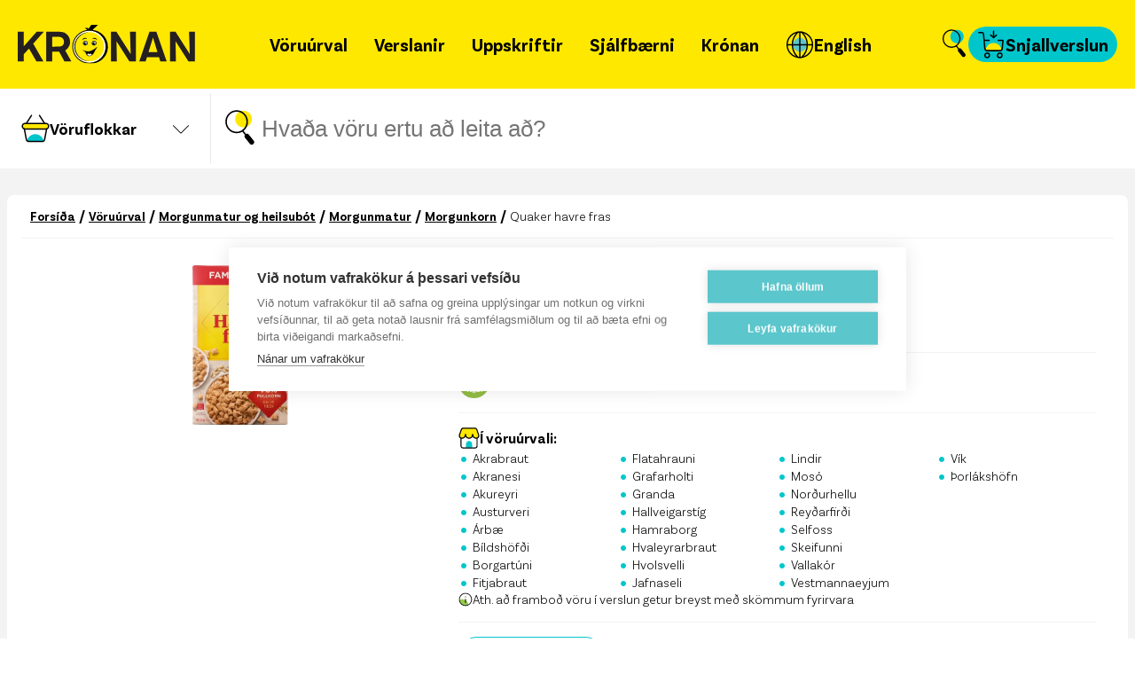

--- FILE ---
content_type: text/html; charset=utf-8
request_url: https://www.kronan.is/vara/100237891-quaker-havre-fras
body_size: 39107
content:
<!DOCTYPE html><html class="__className_316d05" lang="en"><head><meta charSet="utf-8"/><meta name="viewport" content="width=device-width, initial-scale=1"/><link rel="stylesheet" href="https://assets.kronan.is/latest/_next/static/css/f7b2938590009aa8.css" data-precedence="next"/><link rel="stylesheet" href="https://assets.kronan.is/latest/_next/static/css/819ffab782a1f464.css" data-precedence="next"/><link rel="stylesheet" href="https://assets.kronan.is/latest/_next/static/css/2d7acd89fff0f098.css" data-precedence="next"/><link rel="stylesheet" href="https://assets.kronan.is/latest/_next/static/css/b0a327c6cea8be78.css" data-precedence="next"/><link rel="stylesheet" href="https://assets.kronan.is/latest/_next/static/css/0a0ca9ae4e8019c8.css" data-precedence="next"/><link rel="preload" as="script" fetchPriority="low" href="https://assets.kronan.is/latest/_next/static/chunks/webpack-cd758012ae906e5a.js"/><script src="https://assets.kronan.is/latest/_next/static/chunks/7faf5964-f8d9bde607e8ff02.js" async=""></script><script src="https://assets.kronan.is/latest/_next/static/chunks/3955-9e4dd1397ebca554.js" async=""></script><script src="https://assets.kronan.is/latest/_next/static/chunks/main-app-6383c9f0c5be0590.js" async=""></script><script src="https://assets.kronan.is/latest/_next/static/chunks/app/(voruurval)/loading-aef99f250c5bceb0.js" async=""></script><script src="https://assets.kronan.is/latest/_next/static/chunks/2681-7dd77b3702a241b2.js" async=""></script><script src="https://assets.kronan.is/latest/_next/static/chunks/6395-7690afd180144c5e.js" async=""></script><script src="https://assets.kronan.is/latest/_next/static/chunks/8728-67e36384a0204bda.js" async=""></script><script src="https://assets.kronan.is/latest/_next/static/chunks/1235-9708f69f0784fbe1.js" async=""></script><script src="https://assets.kronan.is/latest/_next/static/chunks/850-fe57dcb90035e2f6.js" async=""></script><script src="https://assets.kronan.is/latest/_next/static/chunks/6126-feb1d3f8e2f8dfdd.js" async=""></script><script src="https://assets.kronan.is/latest/_next/static/chunks/8614-c9587940b5975471.js" async=""></script><script src="https://assets.kronan.is/latest/_next/static/chunks/7812-db44ba0726e3bd97.js" async=""></script><script src="https://assets.kronan.is/latest/_next/static/chunks/app/layout-26f65dab1c4bac2a.js" async=""></script><script src="https://assets.kronan.is/latest/_next/static/chunks/app/error-59bd25ddaac5a64e.js" async=""></script><script src="https://assets.kronan.is/latest/_next/static/chunks/1909-9a3ca1d811b48df2.js" async=""></script><script src="https://assets.kronan.is/latest/_next/static/chunks/6970-3084254dccc61966.js" async=""></script><script src="https://assets.kronan.is/latest/_next/static/chunks/488-963b783ed0bc0160.js" async=""></script><script src="https://assets.kronan.is/latest/_next/static/chunks/4660-f89fe67c056ab94e.js" async=""></script><script src="https://assets.kronan.is/latest/_next/static/chunks/7428-a53b38497dde6dc2.js" async=""></script><script src="https://assets.kronan.is/latest/_next/static/chunks/app/(authenticated)/(snjallverslun)/(common)/layout-d3c3ae5f8cdb6b6b.js" async=""></script><script src="https://assets.kronan.is/latest/_next/static/chunks/app/(authenticated)/(snjallverslun)/(snjallverslun)/not-found-92c76db576480c00.js" async=""></script><script src="https://assets.kronan.is/latest/_next/static/chunks/app/(voruurval)/error-4c7fea30ae107025.js" async=""></script><script src="https://assets.kronan.is/latest/_next/static/chunks/7230-41acaf509a9533d9.js" async=""></script><script src="https://assets.kronan.is/latest/_next/static/chunks/1317-d4a802e957b54059.js" async=""></script><script src="https://assets.kronan.is/latest/_next/static/chunks/6203-79d8de444d503566.js" async=""></script><script src="https://assets.kronan.is/latest/_next/static/chunks/4683-fc3467e667ee04ea.js" async=""></script><script src="https://assets.kronan.is/latest/_next/static/chunks/6538-0ccc12ad0090aa0a.js" async=""></script><script src="https://assets.kronan.is/latest/_next/static/chunks/2538-fcd2dbf342b768e0.js" async=""></script><script src="https://assets.kronan.is/latest/_next/static/chunks/app/(voruurval)/vara/%5Bslug%5D/page-2d13bb476155034b.js" async=""></script><link rel="preload" href="https://www.googletagmanager.com/gtm.js?id=GTM-K6C3CBS" as="script"/><link rel="preload" href="https://assets.kronan.is/87040dc2/public/icons/logo/kronanLogo.svg" as="image"/><meta name="next-size-adjust" content=""/><meta name="theme-color" content="#FFE800"/><meta name="sentry-trace" content="2a99f83118938d086a20ccb0c3a8af62-282ada8a3ea86d39-0"/><meta name="baggage" content="sentry-environment=Production,sentry-public_key=66160838103249a9a75ecf4276562b43,sentry-trace_id=2a99f83118938d086a20ccb0c3a8af62,sentry-org_id=300186,sentry-sampled=false,sentry-sample_rand=0.5898874097236682,sentry-sample_rate=0.01"/><script src="https://assets.kronan.is/latest/_next/static/chunks/polyfills-42372ed130431b0a.js" noModule=""></script></head><body><div hidden=""><!--$?--><template id="B:0"></template><!--/$--></div><main><!--$--><!--/$--><div class="flex flex-col justify-between bg-grey"><div class="flex w-full flex-col overflow-hidden bg-grey"><div class="h-[100px] [@media(max-width:1000px)]:h-[85px]"><div class="visible fixed inset-x-0 top-0 z-[100] bg-primary opacity-100 transition-opacity duration-1000 ease-out" id="header"><div class="container relative flex h-[100px] w-full flex-row items-center justify-between px-[20px] [@media(max-width:1000px)]:h-[85px] [@media(max-width:800px)]:items-center"><a aria-label="Fara á forsíðu" class="relative -ml-4 w-auto px-4 py-1 " href="/"><div class="relative size-[45px] md:w-[200px]"><picture><source media="(max-width: 767px)" srcSet="https://assets.kronan.is/87040dc2/public/icons/logo/kronanMobileLogo.svg"/><source media="(min-width: 768px)" srcSet="https://assets.kronan.is/87040dc2/public/icons/logo/kronanLogo.svg"/><img alt="logo" decoding="async" data-nimg="fill" class="object-contain" style="position:absolute;height:100%;width:100%;left:0;top:0;right:0;bottom:0;color:transparent" src="https://assets.kronan.is/87040dc2/public/icons/logo/kronanLogo.svg"/></picture></div></a><nav class="z-[100] justify-between [@media(max-width:1200px)]:hidden"><nav class="flex items-center justify-evenly gap-1 [@media(max-width:1200px)]:mb-[30%] [@media(max-width:1200px)]:w-full [@media(max-width:1200px)]:flex-col [@media(max-width:1200px)]:items-start [@media(max-width:1200px)]:overflow-x-hidden ScrollStyles_hideScroll__gkV50"><div class="relative w-full pr-2.5 [@media(max-width:1200px)]:ml-20"><a class="relative flex h-10 w-full items-center gap-1 rounded-[30px] px-2.5 py-[3px] text-left text-[20px] font-bold text-black [letter-spacing:normal] bg-none after:bg-transparent [@media(max-width:1200px)]:font-normal relative cursor-pointer [transform-origin:1px] [transition:all_0.1s_linear] after:absolute after:-bottom-4 after:left-[calc(50%-4px)] after:size-2 after:rounded-round after:content-[&#x27;&#x27;] [@media(max-width:1200px)]:px-5 [@media(max-width:1200px)]:after:left-0 [@media(max-width:1200px)]:after:top-1/2 [@media(max-width:1200px)]:after:-translate-y-1/2 hover:bg-secondary active:bg-secondary" href="/voruurval"><span class="whitespace-nowrap">Vöruúrval</span></a><div class="absolute left-[calc(50%-95px)] top-[50px] [@media(max-width:1200px)]:relative [@media(max-width:1200px)]:left-auto [@media(max-width:1200px)]:top-auto"><div style="transition:height 0.24s ease-in-out;height:0;overflow:hidden"><div><div class="flex flex-col items-center [@media(max-width:1200px)]:items-start"><div class="z-[3] w-2.5 border-x-[14px] border-b-[14px] border-solid border-x-transparent border-b-white [@media(max-width:1200px)]:hidden"></div><div class="z-[2] block w-auto min-w-[200px] rounded-small bg-white shadow-card [transfrom:translateX(-100%)] [transition:transform_0.3s_ease-in-out] [@media(max-width:1200px)]:bg-transparent [@media(max-width:1200px)]:pl-5 [@media(max-width:1200px)]:shadow-none"></div></div></div></div></div></div><div class="relative w-full pr-2.5 [@media(max-width:1200px)]:ml-20"><a class="relative flex h-10 w-full items-center gap-1 rounded-[30px] px-2.5 py-[3px] text-left text-[20px] font-bold text-black [letter-spacing:normal] bg-none after:bg-transparent [@media(max-width:1200px)]:font-normal relative cursor-pointer [transform-origin:1px] [transition:all_0.1s_linear] after:absolute after:-bottom-4 after:left-[calc(50%-4px)] after:size-2 after:rounded-round after:content-[&#x27;&#x27;] [@media(max-width:1200px)]:px-5 [@media(max-width:1200px)]:after:left-0 [@media(max-width:1200px)]:after:top-1/2 [@media(max-width:1200px)]:after:-translate-y-1/2 hover:bg-secondary active:bg-secondary" href="/verslanir"><span class="whitespace-nowrap">Verslanir</span></a><div class="absolute left-[calc(50%-95px)] top-[50px] [@media(max-width:1200px)]:relative [@media(max-width:1200px)]:left-auto [@media(max-width:1200px)]:top-auto"><div style="transition:height 0.24s ease-in-out;height:0;overflow:hidden"><div><div class="flex flex-col items-center [@media(max-width:1200px)]:items-start"><div class="z-[3] w-2.5 border-x-[14px] border-b-[14px] border-solid border-x-transparent border-b-white [@media(max-width:1200px)]:hidden"></div><div class="z-[2] block w-auto min-w-[200px] rounded-small bg-white shadow-card [transfrom:translateX(-100%)] [transition:transform_0.3s_ease-in-out] [@media(max-width:1200px)]:bg-transparent [@media(max-width:1200px)]:pl-5 [@media(max-width:1200px)]:shadow-none"></div></div></div></div></div></div><div class="relative w-full pr-2.5 [@media(max-width:1200px)]:ml-20"><a class="relative flex h-10 w-full items-center gap-1 rounded-[30px] px-2.5 py-[3px] text-left text-[20px] font-bold text-black [letter-spacing:normal] bg-none after:bg-transparent [@media(max-width:1200px)]:font-normal relative cursor-pointer [transform-origin:1px] [transition:all_0.1s_linear] after:absolute after:-bottom-4 after:left-[calc(50%-4px)] after:size-2 after:rounded-round after:content-[&#x27;&#x27;] [@media(max-width:1200px)]:px-5 [@media(max-width:1200px)]:after:left-0 [@media(max-width:1200px)]:after:top-1/2 [@media(max-width:1200px)]:after:-translate-y-1/2 hover:bg-secondary active:bg-secondary" href="/uppskriftir"><span class="whitespace-nowrap">Uppskriftir</span></a><div class="absolute left-[calc(50%-95px)] top-[50px] [@media(max-width:1200px)]:relative [@media(max-width:1200px)]:left-auto [@media(max-width:1200px)]:top-auto"><div style="transition:height 0.24s ease-in-out;height:0;overflow:hidden"><div><div class="flex flex-col items-center [@media(max-width:1200px)]:items-start"><div class="z-[3] w-2.5 border-x-[14px] border-b-[14px] border-solid border-x-transparent border-b-white [@media(max-width:1200px)]:hidden"></div><div class="z-[2] block w-auto min-w-[200px] rounded-small bg-white shadow-card [transfrom:translateX(-100%)] [transition:transform_0.3s_ease-in-out] [@media(max-width:1200px)]:bg-transparent [@media(max-width:1200px)]:pl-5 [@media(max-width:1200px)]:shadow-none"></div></div></div></div></div></div><div class="relative w-full pr-2.5 [@media(max-width:1200px)]:ml-20"><div class="relative flex h-10 w-full items-center gap-1 rounded-[30px] px-2.5 py-[3px] text-left text-[20px] font-bold text-black [letter-spacing:normal] bg-none after:bg-transparent [@media(max-width:1200px)]:font-normal relative cursor-pointer [transform-origin:1px] [transition:all_0.1s_linear] after:absolute after:-bottom-4 after:left-[calc(50%-4px)] after:size-2 after:rounded-round after:content-[&#x27;&#x27;] [@media(max-width:1200px)]:px-5 [@media(max-width:1200px)]:after:left-0 [@media(max-width:1200px)]:after:top-1/2 [@media(max-width:1200px)]:after:-translate-y-1/2 hover:bg-secondary active:bg-secondary" tabindex="0"><span class="whitespace-nowrap">Sjálfbærni</span></div><div class="absolute left-[calc(50%-95px)] top-[50px] [@media(max-width:1200px)]:relative [@media(max-width:1200px)]:left-auto [@media(max-width:1200px)]:top-auto"><div style="transition:height 0.24s ease-in-out;height:0;overflow:hidden"><div><div class="flex flex-col items-center [@media(max-width:1200px)]:items-start"><div class="z-[3] w-2.5 border-x-[14px] border-b-[14px] border-solid border-x-transparent border-b-white [@media(max-width:1200px)]:hidden"></div><div class="z-[2] block w-auto min-w-[200px] rounded-small bg-white shadow-card [transfrom:translateX(-100%)] [transition:transform_0.3s_ease-in-out] [@media(max-width:1200px)]:bg-transparent [@media(max-width:1200px)]:pl-5 [@media(max-width:1200px)]:shadow-none"><a class="block hover:border-l-8 hover:border-solid hover:border-l-primary hover:bg-[rgba(255,232,0,0.3)] [@media(max-width:1200px)]:ml-5 [@media(max-width:1200px)]:mt-0 [@media(max-width:1200px)]:border-none [@media(max-width:1200px)]:text-[14px] [@media(min-width:1200px)]:first:rounded-t-small [@media(min-width:1200px)]:last:rounded-b-small border-l-white bg-none font-[500] border-l-8 border-solid px-[5px] py-3" tabindex="1" href="/graenir-manudagar">Grænir mánudagar</a><a class="block hover:border-l-8 hover:border-solid hover:border-l-primary hover:bg-[rgba(255,232,0,0.3)] [@media(max-width:1200px)]:ml-5 [@media(max-width:1200px)]:mt-0 [@media(max-width:1200px)]:border-none [@media(max-width:1200px)]:text-[14px] [@media(min-width:1200px)]:first:rounded-t-small [@media(min-width:1200px)]:last:rounded-b-small border-l-white bg-none font-[500] border-l-8 border-solid px-[5px] py-3" tabindex="1" href="/samfelagsabyrgd-i-verki">Samfélagsleg ábyrgð</a><a class="block hover:border-l-8 hover:border-solid hover:border-l-primary hover:bg-[rgba(255,232,0,0.3)] [@media(max-width:1200px)]:ml-5 [@media(max-width:1200px)]:mt-0 [@media(max-width:1200px)]:border-none [@media(max-width:1200px)]:text-[14px] [@media(min-width:1200px)]:first:rounded-t-small [@media(min-width:1200px)]:last:rounded-b-small border-l-white bg-none font-[500] border-l-8 border-solid px-[5px] py-3" tabindex="1" href="/samfelagsskyrsla">Sjálfbærniskýrsla 2024</a><a class="block hover:border-l-8 hover:border-solid hover:border-l-primary hover:bg-[rgba(255,232,0,0.3)] [@media(max-width:1200px)]:ml-5 [@media(max-width:1200px)]:mt-0 [@media(max-width:1200px)]:border-none [@media(max-width:1200px)]:text-[14px] [@media(min-width:1200px)]:first:rounded-t-small [@media(min-width:1200px)]:last:rounded-b-small border-l-white bg-none font-[500] border-l-8 border-solid px-[5px] py-3" tabindex="1" href="/lydheilsa">Lýðheilsa</a><a class="block hover:border-l-8 hover:border-solid hover:border-l-primary hover:bg-[rgba(255,232,0,0.3)] [@media(max-width:1200px)]:ml-5 [@media(max-width:1200px)]:mt-0 [@media(max-width:1200px)]:border-none [@media(max-width:1200px)]:text-[14px] [@media(min-width:1200px)]:first:rounded-t-small [@media(min-width:1200px)]:last:rounded-b-small border-l-white bg-none font-[500] border-l-8 border-solid px-[5px] py-3" tabindex="1" href="/i-alvoeru-timalina">Tímalína</a><a class="block hover:border-l-8 hover:border-solid hover:border-l-primary hover:bg-[rgba(255,232,0,0.3)] [@media(max-width:1200px)]:ml-5 [@media(max-width:1200px)]:mt-0 [@media(max-width:1200px)]:border-none [@media(max-width:1200px)]:text-[14px] [@media(min-width:1200px)]:first:rounded-t-small [@media(min-width:1200px)]:last:rounded-b-small border-l-white bg-none font-[500] border-l-8 border-solid px-[5px] py-3" tabindex="1" href="/matarsoun">Matarsóun</a><a class="block hover:border-l-8 hover:border-solid hover:border-l-primary hover:bg-[rgba(255,232,0,0.3)] [@media(max-width:1200px)]:ml-5 [@media(max-width:1200px)]:mt-0 [@media(max-width:1200px)]:border-none [@media(max-width:1200px)]:text-[14px] [@media(min-width:1200px)]:first:rounded-t-small [@media(min-width:1200px)]:last:rounded-b-small border-l-white bg-none font-[500] border-l-8 border-solid px-[5px] py-3" tabindex="1" href="/styrkir">Styrkir</a><a class="block hover:border-l-8 hover:border-solid hover:border-l-primary hover:bg-[rgba(255,232,0,0.3)] [@media(max-width:1200px)]:ml-5 [@media(max-width:1200px)]:mt-0 [@media(max-width:1200px)]:border-none [@media(max-width:1200px)]:text-[14px] [@media(min-width:1200px)]:first:rounded-t-small [@media(min-width:1200px)]:last:rounded-b-small border-l-white bg-none font-[500] border-l-8 border-solid px-[5px] py-3" tabindex="1" href="/merkileg-merki">Merkileg merki</a><a class="block hover:border-l-8 hover:border-solid hover:border-l-primary hover:bg-[rgba(255,232,0,0.3)] [@media(max-width:1200px)]:ml-5 [@media(max-width:1200px)]:mt-0 [@media(max-width:1200px)]:border-none [@media(max-width:1200px)]:text-[14px] [@media(min-width:1200px)]:first:rounded-t-small [@media(min-width:1200px)]:last:rounded-b-small border-l-white bg-none font-[500] border-l-8 border-solid px-[5px] py-3" tabindex="1" href="/svansvottun">Svansvottun</a></div></div></div></div></div></div><div class="relative w-full pr-2.5 [@media(max-width:1200px)]:ml-20"><div class="relative flex h-10 w-full items-center gap-1 rounded-[30px] px-2.5 py-[3px] text-left text-[20px] font-bold text-black [letter-spacing:normal] bg-none after:bg-transparent [@media(max-width:1200px)]:font-normal relative cursor-pointer [transform-origin:1px] [transition:all_0.1s_linear] after:absolute after:-bottom-4 after:left-[calc(50%-4px)] after:size-2 after:rounded-round after:content-[&#x27;&#x27;] [@media(max-width:1200px)]:px-5 [@media(max-width:1200px)]:after:left-0 [@media(max-width:1200px)]:after:top-1/2 [@media(max-width:1200px)]:after:-translate-y-1/2 hover:bg-secondary active:bg-secondary" tabindex="0"><span class="whitespace-nowrap">Krónan</span></div><div class="absolute left-[calc(50%-95px)] top-[50px] [@media(max-width:1200px)]:relative [@media(max-width:1200px)]:left-auto [@media(max-width:1200px)]:top-auto"><div style="transition:height 0.24s ease-in-out;height:0;overflow:hidden"><div><div class="flex flex-col items-center [@media(max-width:1200px)]:items-start"><div class="z-[3] w-2.5 border-x-[14px] border-b-[14px] border-solid border-x-transparent border-b-white [@media(max-width:1200px)]:hidden"></div><div class="z-[2] block w-auto min-w-[200px] rounded-small bg-white shadow-card [transfrom:translateX(-100%)] [transition:transform_0.3s_ease-in-out] [@media(max-width:1200px)]:bg-transparent [@media(max-width:1200px)]:pl-5 [@media(max-width:1200px)]:shadow-none"><a class="block hover:border-l-8 hover:border-solid hover:border-l-primary hover:bg-[rgba(255,232,0,0.3)] [@media(max-width:1200px)]:ml-5 [@media(max-width:1200px)]:mt-0 [@media(max-width:1200px)]:border-none [@media(max-width:1200px)]:text-[14px] [@media(min-width:1200px)]:first:rounded-t-small [@media(min-width:1200px)]:last:rounded-b-small border-l-white bg-none font-[500] border-l-8 border-solid px-[5px] py-3" tabindex="1" href="/um-okkur">Um Krónuna</a><a class="block hover:border-l-8 hover:border-solid hover:border-l-primary hover:bg-[rgba(255,232,0,0.3)] [@media(max-width:1200px)]:ml-5 [@media(max-width:1200px)]:mt-0 [@media(max-width:1200px)]:border-none [@media(max-width:1200px)]:text-[14px] [@media(min-width:1200px)]:first:rounded-t-small [@media(min-width:1200px)]:last:rounded-b-small border-l-white bg-none font-[500] border-l-8 border-solid px-[5px] py-3" tabindex="1" href="/frettir">Hvað er að frétta?</a><a class="block hover:border-l-8 hover:border-solid hover:border-l-primary hover:bg-[rgba(255,232,0,0.3)] [@media(max-width:1200px)]:ml-5 [@media(max-width:1200px)]:mt-0 [@media(max-width:1200px)]:border-none [@media(max-width:1200px)]:text-[14px] [@media(min-width:1200px)]:first:rounded-t-small [@media(min-width:1200px)]:last:rounded-b-small border-l-white bg-none font-[500] border-l-8 border-solid px-[5px] py-3" tabindex="1" href="/snjallverslun-kronunnar">Snjallverslun</a><a class="block hover:border-l-8 hover:border-solid hover:border-l-primary hover:bg-[rgba(255,232,0,0.3)] [@media(max-width:1200px)]:ml-5 [@media(max-width:1200px)]:mt-0 [@media(max-width:1200px)]:border-none [@media(max-width:1200px)]:text-[14px] [@media(min-width:1200px)]:first:rounded-t-small [@media(min-width:1200px)]:last:rounded-b-small border-l-white bg-none font-[500] border-l-8 border-solid px-[5px] py-3" tabindex="1" href="/skannad-og-skundad">Skannað og skundað</a><a class="block hover:border-l-8 hover:border-solid hover:border-l-primary hover:bg-[rgba(255,232,0,0.3)] [@media(max-width:1200px)]:ml-5 [@media(max-width:1200px)]:mt-0 [@media(max-width:1200px)]:border-none [@media(max-width:1200px)]:text-[14px] [@media(min-width:1200px)]:first:rounded-t-small [@media(min-width:1200px)]:last:rounded-b-small border-l-white bg-none font-[500] border-l-8 border-solid px-[5px] py-3" tabindex="1" href="/tengilidir">Merki, tengiliðir &amp; fyrir fjölmiðla</a><a class="block hover:border-l-8 hover:border-solid hover:border-l-primary hover:bg-[rgba(255,232,0,0.3)] [@media(max-width:1200px)]:ml-5 [@media(max-width:1200px)]:mt-0 [@media(max-width:1200px)]:border-none [@media(max-width:1200px)]:text-[14px] [@media(min-width:1200px)]:first:rounded-t-small [@media(min-width:1200px)]:last:rounded-b-small border-l-white bg-none font-[500] border-l-8 border-solid px-[5px] py-3" tabindex="1" href="/gjafakort">Gjafakort</a><a class="block hover:border-l-8 hover:border-solid hover:border-l-primary hover:bg-[rgba(255,232,0,0.3)] [@media(max-width:1200px)]:ml-5 [@media(max-width:1200px)]:mt-0 [@media(max-width:1200px)]:border-none [@media(max-width:1200px)]:text-[14px] [@media(min-width:1200px)]:first:rounded-t-small [@media(min-width:1200px)]:last:rounded-b-small border-l-white bg-none font-[500] border-l-8 border-solid px-[5px] py-3" tabindex="1" href="/fyrirtaekjavidskipti">Fyrirtækjaviðskipti</a><a class="block hover:border-l-8 hover:border-solid hover:border-l-primary hover:bg-[rgba(255,232,0,0.3)] [@media(max-width:1200px)]:ml-5 [@media(max-width:1200px)]:mt-0 [@media(max-width:1200px)]:border-none [@media(max-width:1200px)]:text-[14px] [@media(min-width:1200px)]:first:rounded-t-small [@media(min-width:1200px)]:last:rounded-b-small border-l-white bg-none font-[500] border-l-8 border-solid px-[5px] py-3" tabindex="1" href="/leita-ad-kvittun">Leita að kvittun</a><a class="block hover:border-l-8 hover:border-solid hover:border-l-primary hover:bg-[rgba(255,232,0,0.3)] [@media(max-width:1200px)]:ml-5 [@media(max-width:1200px)]:mt-0 [@media(max-width:1200px)]:border-none [@media(max-width:1200px)]:text-[14px] [@media(min-width:1200px)]:first:rounded-t-small [@media(min-width:1200px)]:last:rounded-b-small border-l-white bg-none font-[500] border-l-8 border-solid px-[5px] py-3" tabindex="1" href="/hafa-samband">Hafa samband</a><a class="block hover:border-l-8 hover:border-solid hover:border-l-primary hover:bg-[rgba(255,232,0,0.3)] [@media(max-width:1200px)]:ml-5 [@media(max-width:1200px)]:mt-0 [@media(max-width:1200px)]:border-none [@media(max-width:1200px)]:text-[14px] [@media(min-width:1200px)]:first:rounded-t-small [@media(min-width:1200px)]:last:rounded-b-small border-l-white bg-none font-[500] border-l-8 border-solid px-[5px] py-3" tabindex="1" href="/saekja-um-starf">Störf og mannauður</a><a class="block hover:border-l-8 hover:border-solid hover:border-l-primary hover:bg-[rgba(255,232,0,0.3)] [@media(max-width:1200px)]:ml-5 [@media(max-width:1200px)]:mt-0 [@media(max-width:1200px)]:border-none [@media(max-width:1200px)]:text-[14px] [@media(min-width:1200px)]:first:rounded-t-small [@media(min-width:1200px)]:last:rounded-b-small border-l-white bg-none font-[500] border-l-8 border-solid px-[5px] py-3" tabindex="1" href="/postlisti">Skrá á póstlista</a></div></div></div></div></div></div><div class="relative w-full pr-2.5 [@media(max-width:1200px)]:ml-20"><a class="relative flex h-10 w-full items-center gap-1 rounded-[30px] px-2.5 py-[3px] text-left text-[20px] font-bold text-black [letter-spacing:normal] bg-none after:bg-transparent [@media(max-width:1200px)]:font-normal relative cursor-pointer [transform-origin:1px] [transition:all_0.1s_linear] after:absolute after:-bottom-4 after:left-[calc(50%-4px)] after:size-2 after:rounded-round after:content-[&#x27;&#x27;] [@media(max-width:1200px)]:px-5 [@media(max-width:1200px)]:after:left-0 [@media(max-width:1200px)]:after:top-1/2 [@media(max-width:1200px)]:after:-translate-y-1/2 hover:bg-secondary active:bg-secondary" href="/grocery-store"><div height="32" width="32" class="pointer-events-none" style="width:32px;height:32px"></div><span class="whitespace-nowrap">English</span></a><div class="absolute left-[calc(50%-95px)] top-[50px] [@media(max-width:1200px)]:relative [@media(max-width:1200px)]:left-auto [@media(max-width:1200px)]:top-auto"><div style="transition:height 0.24s ease-in-out;height:0;overflow:hidden"><div><div class="flex flex-col items-center [@media(max-width:1200px)]:items-start"><div class="z-[3] w-2.5 border-x-[14px] border-b-[14px] border-solid border-x-transparent border-b-white [@media(max-width:1200px)]:hidden"></div><div class="z-[2] block w-auto min-w-[200px] rounded-small bg-white shadow-card [transfrom:translateX(-100%)] [transition:transform_0.3s_ease-in-out] [@media(max-width:1200px)]:bg-transparent [@media(max-width:1200px)]:pl-5 [@media(max-width:1200px)]:shadow-none"></div></div></div></div></div></div><div class="mt-5 hidden w-full flex-col gap-5 px-4 [@media(max-width:1200px)]:flex"><div class="border-[0.5px] border-solid border-darkgrey/50"></div><a class="relative ml-6 mt-2 w-fit items-center gap-4 rounded-[30px] bg-secondary flex px-4 py-2 text-left text-[20px] font-bold text-black [letter-spacing:normal]" href="/snjallverslun/voruflokkar"><svg width="32" height="32" viewBox="0 0 32 32" fill="none" xmlns="http://www.w3.org/2000/svg"><g clip-path="url(#clip0_176_3659)"><path d="M18.5201 14.3501C13.8501 14.3501 10.0201 17.9501 9.64014 22.5201C10.1701 22.9801 10.8701 23.2701 11.6201 23.2701H25.3201C26.1201 23.2701 26.8501 22.9401 27.4001 22.4201C26.9701 17.8901 23.1601 14.3501 18.5201 14.3501Z" fill="#FFE800"></path><path d="M11.2902 30.9301C12.7002 30.9301 13.8402 29.8001 13.8402 28.3801C13.8402 26.9601 12.7102 25.8301 11.2902 25.8301C9.87023 25.8301 8.74023 26.9601 8.74023 28.3801C8.74023 29.8001 9.87023 30.9301 11.2902 30.9301Z" stroke="black" stroke-width="1.5" stroke-linecap="round"></path><path d="M25.4499 30.9301C26.8599 30.9301 27.9999 29.8001 27.9999 28.3801C27.9999 26.9601 26.8699 25.8301 25.4499 25.8301C24.0299 25.8301 22.8999 26.9601 22.8999 28.3801C22.8999 29.8001 24.0299 30.9301 25.4499 30.9301Z" stroke="black" stroke-width="1.5" stroke-linecap="round"></path><path d="M25.3202 23.27H11.6202C10.0602 23.27 8.7602 22.09 8.6202 20.53L7.1702 4.45996C7.0802 3.46996 6.2602 2.70996 5.2602 2.70996H1.9502" stroke="black" stroke-width="1.5" stroke-linecap="round"></path><path d="M21.73 5.62988L18.51 8.41988L15.29 5.62988" stroke="black" stroke-width="1.5" stroke-linecap="round" stroke-linejoin="round"></path><path d="M7.89014 11.54H13.4501" stroke="black" stroke-width="1.5" stroke-linecap="round"></path><path d="M11.6001 23.27H25.3001C26.8601 23.27 28.1601 22.09 28.3001 20.53L29.1101 11.54H23.5901" stroke="black" stroke-width="1.5" stroke-linecap="round" stroke-linejoin="round"></path><path d="M18.5098 1.22998V8.01998" stroke="black" stroke-width="1.5" stroke-linecap="round"></path></g><defs><clipPath id="clip0_176_3659"><rect width="32" height="32" fill="white"></rect></clipPath></defs></svg><span>Snjallverslun</span></a></div></nav></nav><div class="my-auto flex items-center gap-4"><a class="rounded-round" aria-label="Opna leit" href="/leit"><svg class="size-8" width="33" height="40" viewBox="0 0 33 40" fill="none" xmlns="http://www.w3.org/2000/svg"><path d="M20.6396 19.6571C25.8466 19.6571 30.0678 15.436 30.0678 10.229C30.0678 5.02192 25.8466 0.800781 20.6396 0.800781C15.4326 0.800781 11.2114 5.02192 11.2114 10.229C11.2114 15.436 15.4326 19.6571 20.6396 19.6571Z" fill="#00C6CC"></path><path d="M12.8868 25.3984C19.4499 25.3984 24.7737 19.9656 24.7737 13.2637C24.7737 6.5619 19.4499 1.11914 12.8868 1.11914C6.3238 1.11914 1 6.55199 1 13.2538C1 19.9557 6.3238 25.3885 12.8868 25.3885V25.3984Z" stroke="black" stroke-width="1.67" stroke-linecap="round"></path><path d="M29.5919 36.1048L19.5986 23.4844" stroke="black" stroke-width="1.67" stroke-linecap="round"></path><path d="M31.8423 38.2172L31.3565 38.6336C30.3156 39.506 28.7789 39.3573 27.9164 38.2965L22.2357 31.2576C21.3831 30.1968 21.5318 28.6304 22.5628 27.7381L23.0486 27.3217C24.0896 26.4493 25.6262 26.598 26.4888 27.6588L32.1695 34.6977C33.0221 35.7684 32.8734 37.3448 31.8423 38.2172Z" fill="black"></path></svg></a><div class="m-auto hidden h-full cursor-pointer [@media(max-width:1200px)]:flex [@media(max-width:1200px)]:items-center"><svg width="32" height="32" viewBox="0 0 32 32" fill="none" xmlns="http://www.w3.org/2000/svg"><path d="M1.07031 16.0298H30.9703" stroke="black" stroke-width="1.5" stroke-linecap="round" stroke-linejoin="round"></path><path d="M1.07031 25.3501H16.0003" stroke="black" stroke-width="1.5" stroke-linecap="round" stroke-linejoin="round"></path><path d="M16 6.7002H30.97" stroke="black" stroke-width="1.5" stroke-linecap="round" stroke-linejoin="round"></path></svg></div><a class="relative flex h-10 w-full items-center gap-2 rounded-[30px] bg-secondary px-2.5 py-1 text-left text-[20px] font-bold text-black [letter-spacing:normal] [@media(max-width:1200px)]:hidden" href="/snjallverslun/voruflokkar"><svg width="32" height="32" viewBox="0 0 32 32" fill="none" xmlns="http://www.w3.org/2000/svg"><g clip-path="url(#clip0_176_3659)"><path d="M18.5201 14.3501C13.8501 14.3501 10.0201 17.9501 9.64014 22.5201C10.1701 22.9801 10.8701 23.2701 11.6201 23.2701H25.3201C26.1201 23.2701 26.8501 22.9401 27.4001 22.4201C26.9701 17.8901 23.1601 14.3501 18.5201 14.3501Z" fill="#FFE800"></path><path d="M11.2902 30.9301C12.7002 30.9301 13.8402 29.8001 13.8402 28.3801C13.8402 26.9601 12.7102 25.8301 11.2902 25.8301C9.87023 25.8301 8.74023 26.9601 8.74023 28.3801C8.74023 29.8001 9.87023 30.9301 11.2902 30.9301Z" stroke="black" stroke-width="1.5" stroke-linecap="round"></path><path d="M25.4499 30.9301C26.8599 30.9301 27.9999 29.8001 27.9999 28.3801C27.9999 26.9601 26.8699 25.8301 25.4499 25.8301C24.0299 25.8301 22.8999 26.9601 22.8999 28.3801C22.8999 29.8001 24.0299 30.9301 25.4499 30.9301Z" stroke="black" stroke-width="1.5" stroke-linecap="round"></path><path d="M25.3202 23.27H11.6202C10.0602 23.27 8.7602 22.09 8.6202 20.53L7.1702 4.45996C7.0802 3.46996 6.2602 2.70996 5.2602 2.70996H1.9502" stroke="black" stroke-width="1.5" stroke-linecap="round"></path><path d="M21.73 5.62988L18.51 8.41988L15.29 5.62988" stroke="black" stroke-width="1.5" stroke-linecap="round" stroke-linejoin="round"></path><path d="M7.89014 11.54H13.4501" stroke="black" stroke-width="1.5" stroke-linecap="round"></path><path d="M11.6001 23.27H25.3001C26.8601 23.27 28.1601 22.09 28.3001 20.53L29.1101 11.54H23.5901" stroke="black" stroke-width="1.5" stroke-linecap="round" stroke-linejoin="round"></path><path d="M18.5098 1.22998V8.01998" stroke="black" stroke-width="1.5" stroke-linecap="round"></path></g><defs><clipPath id="clip0_176_3659"><rect width="32" height="32" fill="white"></rect></clipPath></defs></svg><span>Snjallverslun</span></a></div></div></div></div><main class="min-h-[calc(100vh-100px)] bg-grey [@media(max-width:1000px)]:min-h-[calc(100dvh-85px)]"><!--$?--><template id="B:1"></template><div class="h-screen"><div class="absolute inset-0 z-[10000] flex items-center justify-center bg-[#ffffff49] backdrop-blur-[3px]"><div class="flex items-center justify-center gap-[50px]"><div class="size-[30px] animate-expand-shrink rounded-full bg-secondary" style="animation-delay:0s"></div><div class="size-[30px] animate-expand-shrink rounded-full bg-secondary" style="animation-delay:0.4s"></div><div class="size-[30px] animate-expand-shrink rounded-full bg-secondary" style="animation-delay:0.8s"></div></div></div></div><!--/$--></main></div><div class="relative h-auto w-full"><div class="absolute flex h-auto w-full bg-grey [@media(max-width:1200px)]:h-[700px] [@media(max-width:1700px)]:h-[450px] [@media(max-width:700px)]:h-[850px]"><svg fill="none" viewBox="0 0 1440 350" width="100%" xmlns="http://www.w3.org/2000/svg"><circle cx="409.5" cy="1942.5" fill="#00C6CC" r="1923.5"></circle><circle cx="556.5" cy="1668" fill="#FFE800" r="1615"></circle></svg></div><div class="absolute mt-16 w-full"><div class="mt-16 w-full py-5 [@media(max-width:1400px)]:mt-0 [@media(max-width:1400px)]:px-5 [@media(max-width:1400px)]:py-0"><div class="container flex w-3/4 flex-row justify-between [@media(max-width:700px)]:mt-[230px]"><div class="flex w-full flex-row items-end justify-between [@media(max-width:1400px)]:flex-col [@media(max-width:1400px)]:items-center [@media(max-width:1400px)]:justify-center"><div class="[display:none] [@media(max-width:1400px)]:mt-0 [@media(max-width:1400px)]:block"><div class="w-[300px] pr-5"><div class="relative border-none object-center [cursor:inherit] " style="width:100%;height:180px"><img alt="Krónu karfan" class="w-full undefined " style="object-fit:contain" height="180" loading="lazy" src="https://www.datocms-assets.com/54009/1719481618-ananas-pride-1.png"/></div></div><div class="mb-1 flex pt-5 [@media(max-width:1400px)]:items-center [@media(max-width:1400px)]:justify-center [@media(max-width:1400px)]:gap-10 [@media(max-width:1400px)]:py-0"><a class="p-2.5" aria-label="" target="_blank" href="https://www.facebook.com/kronan.is"><div height="28" width="28" class="pointer-events-none" style="width:28px;height:28px"></div></a><a class="p-2.5" aria-label="" target="_blank" href="https://www.instagram.com/kronan.is/"><div height="28" width="28" class="pointer-events-none" style="width:28px;height:28px"></div></a><a class="p-2.5" aria-label="" target="_blank" href="https://www.youtube.com/channel/UCtDJqodbbFNegsciA0SJKgQ"><div height="28" width="28" class="pointer-events-none" style="width:28px;height:28px"></div></a><a class="p-2.5" aria-label="" target="_blank" href="https://www.tiktok.com/@kronan_island"><div height="28" width="28" class="pointer-events-none" style="width:28px;height:28px"></div></a></div></div><div class="flex h-auto flex-col gap-5 p-2.5 align-baseline [@media(max-width:1400px)]:[display:none]"><a class="focus:text-secondary" href="/verslanir"><p class="break-words pb-0 font-bold [text-decoration:inherit] text-[1rem]" style="margin-top:0px;margin-bottom:0px;margin-left:0px;margin-right:0px;line-height:1.4;color:inherit;text-align:inherit">Opnunartímar</p></a><a class="focus:text-secondary" href="/gjafakort"><p class="break-words pb-0 font-bold [text-decoration:inherit] text-[1rem]" style="margin-top:0px;margin-bottom:0px;margin-left:0px;margin-right:0px;line-height:1.4;color:inherit;text-align:inherit">Gjafakort</p></a><a class="focus:text-secondary" href="/um-okkur"><p class="break-words pb-0 font-bold [text-decoration:inherit] text-[1rem]" style="margin-top:0px;margin-bottom:0px;margin-left:0px;margin-right:0px;line-height:1.4;color:inherit;text-align:inherit">Um okkur</p></a><a class="focus:text-secondary" href="/saekja-um-starf"><p class="break-words pb-0 font-bold [text-decoration:inherit] text-[1rem]" style="margin-top:0px;margin-bottom:0px;margin-left:0px;margin-right:0px;line-height:1.4;color:inherit;text-align:inherit">Sækja um starf</p></a><a class="focus:text-secondary" href="/hafa-samband"><p class="break-words pb-0 font-bold [text-decoration:inherit] text-[1rem]" style="margin-top:0px;margin-bottom:0px;margin-left:0px;margin-right:0px;line-height:1.4;color:inherit;text-align:inherit">Hafa samband</p></a><a class="focus:text-secondary" href="/postlisti"><p class="break-words pb-0 font-bold [text-decoration:inherit] text-[1rem]" style="margin-top:0px;margin-bottom:0px;margin-left:0px;margin-right:0px;line-height:1.4;color:inherit;text-align:inherit">Skrá á póstlista</p></a><a class="focus:text-secondary" href="/leita-ad-kvittun"><p class="break-words pb-0 font-bold [text-decoration:inherit] text-[1rem]" style="margin-top:0px;margin-bottom:0px;margin-left:0px;margin-right:0px;line-height:1.4;color:inherit;text-align:inherit">Leita að kvittun</p></a></div><div class="flex w-[350px] flex-col justify-between [@media(max-width:1400px)]:mt-0 [@media(max-width:1400px)]:items-center [@media(max-width:1400px)]:justify-center"><div class="mb-[14px] flex flex-col gap-[22px]"><div class="grid grid-cols-[minmax(0,1fr)_auto] items-start gap-x-24 gap-y-4 border-b border-solid border-black pb-4"><p class="break-words pb-0 font-bold [text-decoration:inherit] text-[0.875rem]" style="margin-top:0px;margin-bottom:0px;margin-left:0px;margin-right:0px;line-height:1.4;color:inherit;text-align:inherit">© <!-- -->2026<!-- --> - <!-- -->Krónan</p><p class="break-words pb-0 font-bold [text-decoration:inherit] text-[0.875rem]" style="margin-top:0px;margin-bottom:0px;margin-left:0px;margin-right:0px;line-height:1.4;color:inherit;text-align:inherit"> Kt. 711298 2239</p><p class="break-words pb-0 font-bold [text-decoration:inherit] text-[0.875rem]" style="margin-top:0px;margin-bottom:0px;margin-left:0px;margin-right:0px;line-height:1.4;color:inherit;text-align:inherit">Skrifstofa Krónunnar</p><a href="tel:+354 585 7000"><p class="break-words pb-0 font-bold [text-decoration:inherit] text-[0.875rem]" style="margin-top:0px;margin-bottom:0px;margin-left:0px;margin-right:0px;line-height:1.4;color:inherit;text-align:inherit"> Sími: 585 7000</p></a><div><p class="break-words pb-0 font-normal [text-decoration:inherit] text-[0.875rem]" style="margin-top:0px;margin-bottom:0px;margin-left:0px;margin-right:0px;line-height:1.4;color:inherit;text-align:inherit"> Dalvegur 10-14</p><p class="break-words pb-0 font-normal [text-decoration:inherit] text-[0.875rem]" style="margin-top:0px;margin-bottom:0px;margin-left:0px;margin-right:0px;line-height:1.4;color:inherit;text-align:inherit">201 Kópavogur</p></div><a href="mailto:kronan@kronan.is"><p class="break-words pb-0 font-bold [text-decoration:inherit] text-[0.875rem]" style="margin-top:0px;margin-bottom:0px;margin-left:0px;margin-right:0px;line-height:1.4;color:inherit;text-align:inherit">kronan@kronan.is</p></a></div><div class="flex flex-row gap-2 pt-[5px] [text-decoration:underline]"><a class="focus:text-secondary" href="/personuverndarstefna"><p class="break-words pb-0 font-normal [text-decoration:inherit] text-[0.875rem]" style="margin-top:0px;margin-bottom:0px;margin-left:0px;margin-right:0px;line-height:1.4;color:inherit;text-align:inherit">Persónuverndarstefna</p></a><a class="focus:text-secondary" href="/skilmalar"><p class="break-words pb-0 font-normal [text-decoration:inherit] text-[0.875rem]" style="margin-top:0px;margin-bottom:0px;margin-left:0px;margin-right:0px;line-height:1.4;color:inherit;text-align:inherit">Skilmálar</p></a><a class="focus:text-secondary" href="/stefna-um-vafrakoekur"><p class="break-words pb-0 font-normal [text-decoration:inherit] text-[0.875rem]" style="margin-top:0px;margin-bottom:0px;margin-left:0px;margin-right:0px;line-height:1.4;color:inherit;text-align:inherit">Stefna um vafrakökur</p></a></div></div></div><div class="flex flex-col [@media(max-width:1400px)]:[display:none]"><div class="w-[300px] pr-5"><div class="relative border-none object-center [cursor:inherit] " style="width:100%;height:180px"><img alt="Krónu karfan" class="w-full undefined " style="object-fit:contain" height="180" loading="lazy" src="https://www.datocms-assets.com/54009/1719481618-ananas-pride-1.png"/></div></div><div class="mb-1 flex pt-5 [@media(max-width:1400px)]:items-center [@media(max-width:1400px)]:justify-center [@media(max-width:1400px)]:gap-10 [@media(max-width:1400px)]:py-0"><a class="p-2.5" aria-label="" target="_blank" href="https://www.facebook.com/kronan.is"><div height="28" width="28" class="pointer-events-none" style="width:28px;height:28px"></div></a><a class="p-2.5" aria-label="" target="_blank" href="https://www.instagram.com/kronan.is/"><div height="28" width="28" class="pointer-events-none" style="width:28px;height:28px"></div></a><a class="p-2.5" aria-label="" target="_blank" href="https://www.youtube.com/channel/UCtDJqodbbFNegsciA0SJKgQ"><div height="28" width="28" class="pointer-events-none" style="width:28px;height:28px"></div></a><a class="p-2.5" aria-label="" target="_blank" href="https://www.tiktok.com/@kronan_island"><div height="28" width="28" class="pointer-events-none" style="width:28px;height:28px"></div></a></div></div></div></div></div></div></div></div><!--$!--><template data-dgst="BAILOUT_TO_CLIENT_SIDE_RENDERING"></template><!--/$--><!--$!--><template data-dgst="BAILOUT_TO_CLIENT_SIDE_RENDERING"></template><!--/$--><div class="fixed left-0 top-0 z-[1100] flex size-full items-start justify-end px-6 pt-[144px] [transition:0.3s] pointer-events-none opacity-0"><div class="absolute left-0 top-0 size-full bg-darkgrey [transition:0.3s] opacity-0 z-[101]"></div><div class="relative z-[102] box-border flex items-center rounded-small bg-white pr-[64px] shadow-[0px_0px_20px_rgba(0,0,0,0.15)] [transition-timing-function:cubic-bezier(0.175,0.885,0.32,1.275)] [transition:0.3s] [transform:translate3d(100%,0px,0px)]"><div class="flex min-h-20 min-w-[75px] items-center justify-center rounded-l-small"><div height="24" width="24"></div></div><div class="py-[5px]"><p class="break-words pb-0 font-normal [text-decoration:inherit] text-[1rem] !font-medium" style="margin-top:0px;margin-bottom:0px;margin-left:8px;margin-right:0px;line-height:1.4;color:inherit;text-align:inherit"></p><p class="break-words pb-0 font-normal [text-decoration:inherit] text-[1rem] !font-medium" style="margin-top:0px;margin-bottom:0px;margin-left:8px;margin-right:0px;line-height:1.4;color:inherit;text-align:inherit"></p></div><div class="absolute right-4 top-4"><svg class="size-4" width="24" height="24" viewBox="0 0 24 24" fill="none" xmlns="http://www.w3.org/2000/svg"><g clip-path="url(#clip0_12_2947)"><path fill-rule="evenodd" clip-rule="evenodd" d="M1.09614 1.09673C0.852067 1.3408 0.852067 1.73653 1.09614 1.98061L22.0202 22.9047C22.2643 23.1488 22.66 23.1488 22.9041 22.9047C23.1482 22.6606 23.1482 22.2649 22.9041 22.0208L1.98003 1.09673C1.73595 0.852649 1.34022 0.852649 1.09614 1.09673Z" stroke="black"></path><path fill-rule="evenodd" clip-rule="evenodd" d="M22.9039 1.09673C23.1479 1.3408 23.1479 1.73653 22.9039 1.98061L1.97976 22.9047C1.73568 23.1488 1.33995 23.1488 1.09588 22.9047C0.851797 22.6606 0.851797 22.2649 1.09588 22.0208L22.02 1.09673C22.2641 0.852649 22.6598 0.852649 22.9039 1.09673Z" stroke="black"></path></g><defs><clipPath id="clip0_12_2947"><rect width="24" height="24" fill="white"></rect></clipPath></defs></svg></div></div></div></main><script>requestAnimationFrame(function(){$RT=performance.now()});</script><script src="https://assets.kronan.is/latest/_next/static/chunks/webpack-cd758012ae906e5a.js" id="_R_" async=""></script><div hidden id="S:1"><template id="P:2"></template><!--$?--><template id="B:3"></template><!--/$--></div><div hidden id="S:2"><div class="fixed z-20 mb-5 size-full h-auto bg-white [@media(max-width:1000px)]:relative [@media(max-width:1000px)]:mt-0 [@media(max-width:1000px)]:bg-transparent"><div class="container flex flex-row items-center pl-0 [@media(max-width:1000px)]:flex-col-reverse [@media(max-width:1000px)]:items-start [@media(max-width:1000px)]:pr-0"><div class="relative z-20 flex h-[90px] w-3/4 flex-row items-center bg-white [@media(max-width:1000px)]:z-0 [@media(max-width:1000px)]:h-[70px] [@media(max-width:1000px)]:w-full"><div class="pointer-events-none absolute inset-0 z-10 bg-white" aria-hidden="true"></div><div class="relative w-1/3 [@media(max-width:1000px)]:static"><div class="relative z-20 flex size-full max-h-[90px] cursor-pointer flex-row items-center justify-between gap-5 border-r border-solid border-r-lineGrey bg-white p-6 [@media(max-width:1000px)]:max-h-[70px] [@media(max-width:1000px)]:p-4"><div class="flex flex-row items-center gap-2 bg-white"><svg fill="none" height="32" viewBox="0 0 32 32" width="32" xmlns="http://www.w3.org/2000/svg"><path d="M23.8597 30.6102C24.6797 30.6102 25.2997 29.8103 25.0497 29.0303C23.7897 25.1203 20.1297 22.2803 15.7897 22.2803C11.4497 22.2803 7.78969 25.1103 6.52969 29.0303C6.27969 29.8103 6.89969 30.6102 7.71969 30.6102H23.8597Z" fill="#00C6CC"></path><path d="M27.6789 10.1499H4.32895C2.58373 10.1499 1.16895 11.5647 1.16895 13.3099C1.16895 15.0551 2.58373 16.4698 4.32895 16.4698H27.6789C29.4242 16.4698 30.8389 15.0551 30.8389 13.3099C30.8389 11.5647 29.4242 10.1499 27.6789 10.1499Z" fill="#FFE800"></path><path d="M27.6792 17.2198H4.31917C2.16917 17.2198 0.40918 15.4699 0.40918 13.3099C0.40918 11.1499 2.15917 9.3999 4.31917 9.3999H27.6792C29.8292 9.3999 31.5892 11.1499 31.5892 13.3099C31.5892 15.4699 29.8392 17.2198 27.6792 17.2198ZM4.31917 10.8999C2.98917 10.8999 1.90918 11.9799 1.90918 13.3099C1.90918 14.6399 2.98917 15.7198 4.31917 15.7198H27.6792C29.0092 15.7198 30.0892 14.6399 30.0892 13.3099C30.0892 11.9799 29.0092 10.8999 27.6792 10.8999H4.31917Z" fill="black"></path><path d="M23.4596 31.3599H8.54964C6.78964 31.3599 5.27963 30.1099 4.95963 28.3799L2.73963 16.6099C2.65963 16.1999 2.92964 15.8099 3.33964 15.7299C3.74964 15.6499 4.13964 15.9199 4.21964 16.3299L6.43964 28.0999C6.62964 29.1199 7.51964 29.8599 8.55964 29.8599H23.4696C24.5096 29.8599 25.3996 29.1199 25.5896 28.0999L27.8096 16.3299C27.8896 15.9199 28.2796 15.6499 28.6896 15.7299C29.0996 15.8099 29.3596 16.1999 29.2896 16.6099L27.0696 28.3799C26.7396 30.1099 25.2296 31.3599 23.4796 31.3599H23.4596Z" fill="black"></path><path d="M5.72985 10.8998C5.58985 10.8998 5.44986 10.8599 5.32986 10.7799C4.97986 10.5599 4.87985 10.0898 5.09985 9.73981L10.8498 0.7898C11.0698 0.4398 11.5399 0.339819 11.8899 0.559819C12.2399 0.779819 12.3399 1.2498 12.1199 1.5998L6.36985 10.5498C6.22985 10.7698 5.97985 10.8898 5.73985 10.8898L5.72985 10.8998Z" fill="black"></path><path d="M26.2797 10.8998C26.0297 10.8998 25.7897 10.7798 25.6497 10.5598L19.8997 1.60981C19.6797 1.25981 19.7797 0.799829 20.1297 0.569829C20.4797 0.349829 20.9397 0.44981 21.1697 0.79981L26.9197 9.74982C27.1397 10.0998 27.0397 10.5598 26.6897 10.7898C26.5597 10.8698 26.4197 10.9098 26.2897 10.9098L26.2797 10.8998Z" fill="black"></path></svg><p class="break-words pb-0 font-bold [text-decoration:inherit] text-[1.125rem] [@media(max-width:700px)]:hidden" style="margin-top:0px;margin-bottom:0px;margin-left:0px;margin-right:0px;line-height:1.4;color:inherit;text-align:inherit">Vöruflokkar</p></div><div class="[transition:all_0.5s] [transform:rotate(90deg)]"><svg class="size-5 fill-black" width="48" height="48" viewBox="0 0 48 48" fill="none" xmlns="http://www.w3.org/2000/svg"><path fill-rule="evenodd" clip-rule="evenodd" d="M15.296 2.6399C15.6882 2.25109 16.3214 2.25386 16.7102 2.64609L37.1802 23.2961C37.5666 23.6859 37.5666 24.3143 37.1802 24.7041L16.7102 45.3541C16.3214 45.7463 15.6882 45.7491 15.296 45.3603C14.9038 44.9715 14.901 44.3383 15.2898 43.9461L35.0619 24.0001L15.2898 4.0541C14.901 3.66187 14.9038 3.02871 15.296 2.6399Z" fill="current"></path></svg></div></div><div class="absolute top-full z-[-1] max-h-[80vh] w-full overflow-y-auto bg-white px-4 hidden [@media(max-height:400px)]:pb-12 [@media(max-height:800px)]:max-h-[60vh] [@media(max-width:1000px)]:inset-x-0 [@media(max-width:1000px)]:z-[1] [@media(max-width:1000px)]:py-2"><div class="w-full overflow-auto ScrollStyles_hideScroll__gkV50"><div class="[scrollbar-width:thin]"><div class="flex flex-col justify-center gap-2.5 pb-5"><a href="/voruurval/01-00-00-avextir"><div class="pointer-events-auto cursor-pointer"><p class="break-words pb-0 font-bold [text-decoration:inherit] text-[1rem]" style="margin-top:0px;margin-bottom:0px;margin-left:6px;margin-right:0px;line-height:1.4;color:inherit;text-align:inherit">Ávextir</p></div></a><a href="/voruurval/02-00-00-graenmeti"><div class="pointer-events-auto cursor-pointer"><p class="break-words pb-0 font-bold [text-decoration:inherit] text-[1rem]" style="margin-top:0px;margin-bottom:0px;margin-left:6px;margin-right:0px;line-height:1.4;color:inherit;text-align:inherit">Grænmeti</p></div></a><a href="/voruurval/27-00-00-thorrinn"><div class="pointer-events-auto cursor-pointer"><p class="break-words pb-0 font-bold [text-decoration:inherit] text-[1rem]" style="margin-top:0px;margin-bottom:0px;margin-left:6px;margin-right:0px;line-height:1.4;color:inherit;text-align:inherit">Þorrinn</p></div></a><a href="/voruurval/03-00-00-fiskur"><div class="pointer-events-auto cursor-pointer"><p class="break-words pb-0 font-bold [text-decoration:inherit] text-[1rem]" style="margin-top:0px;margin-bottom:0px;margin-left:6px;margin-right:0px;line-height:1.4;color:inherit;text-align:inherit">Fiskur</p></div></a><a href="/voruurval/04-00-00-kjot"><div class="pointer-events-auto cursor-pointer"><p class="break-words pb-0 font-bold [text-decoration:inherit] text-[1rem]" style="margin-top:0px;margin-bottom:0px;margin-left:6px;margin-right:0px;line-height:1.4;color:inherit;text-align:inherit">Kjöt</p></div></a><a href="/voruurval/05-00-00-mjolkurvorur-og-egg"><div class="pointer-events-auto cursor-pointer"><p class="break-words pb-0 font-bold [text-decoration:inherit] text-[1rem]" style="margin-top:0px;margin-bottom:0px;margin-left:6px;margin-right:0px;line-height:1.4;color:inherit;text-align:inherit">Mjólkurvörur og egg</p></div></a><a href="/voruurval/06-00-00-braud-kokur-og-kex"><div class="pointer-events-auto cursor-pointer"><p class="break-words pb-0 font-bold [text-decoration:inherit] text-[1rem]" style="margin-top:0px;margin-bottom:0px;margin-left:6px;margin-right:0px;line-height:1.4;color:inherit;text-align:inherit">Brauð, kökur og kex</p></div></a><a href="/voruurval/07-00-00-a-braud"><div class="pointer-events-auto cursor-pointer"><p class="break-words pb-0 font-bold [text-decoration:inherit] text-[1rem]" style="margin-top:0px;margin-bottom:0px;margin-left:6px;margin-right:0px;line-height:1.4;color:inherit;text-align:inherit">Á brauð</p></div></a><a href="/voruurval/08-00-00-eldamennskan"><div class="pointer-events-auto cursor-pointer"><p class="break-words pb-0 font-bold [text-decoration:inherit] text-[1rem]" style="margin-top:0px;margin-bottom:0px;margin-left:6px;margin-right:0px;line-height:1.4;color:inherit;text-align:inherit">Eldamennskan</p></div></a><a href="/voruurval/09-00-00-bakstur"><div class="pointer-events-auto cursor-pointer"><p class="break-words pb-0 font-bold [text-decoration:inherit] text-[1rem]" style="margin-top:0px;margin-bottom:0px;margin-left:6px;margin-right:0px;line-height:1.4;color:inherit;text-align:inherit">Bakstur</p></div></a><a href="/voruurval/10-00-00-morgunmatur-og-heilsubot"><div class="pointer-events-auto cursor-pointer"><p class="break-words pb-0 font-bold [text-decoration:inherit] text-[1rem]" style="margin-top:0px;margin-bottom:0px;margin-left:6px;margin-right:0px;line-height:1.4;color:inherit;text-align:inherit">Morgunmatur og heilsubót</p></div></a><a href="/voruurval/11-00-00-a-ferdinni"><div class="pointer-events-auto cursor-pointer"><p class="break-words pb-0 font-bold [text-decoration:inherit] text-[1rem]" style="margin-top:0px;margin-bottom:0px;margin-left:6px;margin-right:0px;line-height:1.4;color:inherit;text-align:inherit">Á ferðinni</p></div></a><a href="/voruurval/12-00-00-tilbunir-rettir"><div class="pointer-events-auto cursor-pointer"><p class="break-words pb-0 font-bold [text-decoration:inherit] text-[1rem]" style="margin-top:0px;margin-bottom:0px;margin-left:6px;margin-right:0px;line-height:1.4;color:inherit;text-align:inherit">Tilbúnir réttir</p></div></a><a href="/voruurval/13-00-00-vegan"><div class="pointer-events-auto cursor-pointer"><p class="break-words pb-0 font-bold [text-decoration:inherit] text-[1rem]" style="margin-top:0px;margin-bottom:0px;margin-left:6px;margin-right:0px;line-height:1.4;color:inherit;text-align:inherit">Vegan</p></div></a><a href="/voruurval/14-00-00-frystivara"><div class="pointer-events-auto cursor-pointer"><p class="break-words pb-0 font-bold [text-decoration:inherit] text-[1rem]" style="margin-top:0px;margin-bottom:0px;margin-left:6px;margin-right:0px;line-height:1.4;color:inherit;text-align:inherit">Frystivara</p></div></a><a href="/voruurval/15-00-00-heitir-drykkir"><div class="pointer-events-auto cursor-pointer"><p class="break-words pb-0 font-bold [text-decoration:inherit] text-[1rem]" style="margin-top:0px;margin-bottom:0px;margin-left:6px;margin-right:0px;line-height:1.4;color:inherit;text-align:inherit">Heitir drykkir</p></div></a><a href="/voruurval/16-00-00-drykkir"><div class="pointer-events-auto cursor-pointer"><p class="break-words pb-0 font-bold [text-decoration:inherit] text-[1rem]" style="margin-top:0px;margin-bottom:0px;margin-left:6px;margin-right:0px;line-height:1.4;color:inherit;text-align:inherit">Drykkir</p></div></a><a href="/voruurval/17-00-00-bornin"><div class="pointer-events-auto cursor-pointer"><p class="break-words pb-0 font-bold [text-decoration:inherit] text-[1rem]" style="margin-top:0px;margin-bottom:0px;margin-left:6px;margin-right:0px;line-height:1.4;color:inherit;text-align:inherit">Börnin</p></div></a><a href="/voruurval/18-00-00-heimilid"><div class="pointer-events-auto cursor-pointer"><p class="break-words pb-0 font-bold [text-decoration:inherit] text-[1rem]" style="margin-top:0px;margin-bottom:0px;margin-left:6px;margin-right:0px;line-height:1.4;color:inherit;text-align:inherit">Heimilið</p></div></a><a href="/voruurval/19-00-00-snyrtivara"><div class="pointer-events-auto cursor-pointer"><p class="break-words pb-0 font-bold [text-decoration:inherit] text-[1rem]" style="margin-top:0px;margin-bottom:0px;margin-left:6px;margin-right:0px;line-height:1.4;color:inherit;text-align:inherit">Snyrtivara</p></div></a><a href="/voruurval/20-00-00-dyrin"><div class="pointer-events-auto cursor-pointer"><p class="break-words pb-0 font-bold [text-decoration:inherit] text-[1rem]" style="margin-top:0px;margin-bottom:0px;margin-left:6px;margin-right:0px;line-height:1.4;color:inherit;text-align:inherit">Dýrin</p></div></a><a href="/voruurval/21-00-00-laugardags"><div class="pointer-events-auto cursor-pointer"><p class="break-words pb-0 font-bold [text-decoration:inherit] text-[1rem]" style="margin-top:0px;margin-bottom:0px;margin-left:6px;margin-right:0px;line-height:1.4;color:inherit;text-align:inherit">Laugardags</p></div></a><a href="/voruurval/22-00-00-odyrt"><div class="pointer-events-auto cursor-pointer"><p class="break-words pb-0 font-bold [text-decoration:inherit] text-[1rem]" style="margin-top:0px;margin-bottom:0px;margin-left:6px;margin-right:0px;line-height:1.4;color:inherit;text-align:inherit">Ódýrt</p></div></a><a href="/voruurval/32-00-00-lifraent-vottad"><div class="pointer-events-auto cursor-pointer"><p class="break-words pb-0 font-bold [text-decoration:inherit] text-[1rem]" style="margin-top:0px;margin-bottom:0px;margin-left:6px;margin-right:0px;line-height:1.4;color:inherit;text-align:inherit">Lífrænt vottað</p></div></a></div></div></div></div></div><div class="z-20 h-fit w-full bg-white"><div class="w-full bg-white [@media(max-width:800px)]:m-0 [@media(max-width:800px)]:p-0 rounded-none" style="max-width:auto"><div class="container"><form class="flex w-full items-center gap-4 py-3.5 [@media(max-width:760px)]:gap-1"><button class="[background:none]" type="submit"><svg class="[@media(max-width:760px)]:size-6" width="33" height="40" viewBox="0 0 33 40" fill="none" xmlns="http://www.w3.org/2000/svg"><path d="M20.6396 19.6571C25.8466 19.6571 30.0678 15.436 30.0678 10.229C30.0678 5.02192 25.8466 0.800781 20.6396 0.800781C15.4326 0.800781 11.2114 5.02192 11.2114 10.229C11.2114 15.436 15.4326 19.6571 20.6396 19.6571Z" fill="#FFE800"></path><path d="M12.8868 25.3984C19.4499 25.3984 24.7737 19.9656 24.7737 13.2637C24.7737 6.5619 19.4499 1.11914 12.8868 1.11914C6.3238 1.11914 1 6.55199 1 13.2538C1 19.9557 6.3238 25.3885 12.8868 25.3885V25.3984Z" stroke="black" stroke-width="1.67" stroke-linecap="round"></path><path d="M29.5919 36.1048L19.5986 23.4844" stroke="black" stroke-width="1.67" stroke-linecap="round"></path><path d="M31.8423 38.2172L31.3565 38.6336C30.3156 39.506 28.7789 39.3573 27.9164 38.2965L22.2357 31.2576C21.3831 30.1968 21.5318 28.6304 22.5628 27.7381L23.0486 27.3217C24.0896 26.4493 25.6262 26.598 26.4888 27.6588L32.1695 34.6977C33.0221 35.7684 32.8734 37.3448 31.8423 38.2172Z" fill="black"></path></svg></button><input class="w-full border-none text-[26px] font-[500] focus:outline-none [@media(max-width:760px)]:text-[16px]" aria-label="Leitar gluggi" autoComplete="off" maxLength="50" autofocus="" placeholder="Hvaða vöru ertu að leita að?" type="text" name="q" value=""/></form></div></div></div></div></div></div><div class="container relative flex flex-row items-start px-0"><div class="mx-auto mt-[100px] overflow-hidden transition-all duration-700 [@media(max-width:1000px)]:mt-0  [@media(max-width:1000px)]:overflow-visible w-full translate-x-0 "><div><template id="P:4"></template><template id="P:5"></template><template id="P:6"></template></div></div></div></div><script>$RS=function(a,b){a=document.getElementById(a);b=document.getElementById(b);for(a.parentNode.removeChild(a);a.firstChild;)b.parentNode.insertBefore(a.firstChild,b);b.parentNode.removeChild(b)};$RS("S:2","P:2")</script><div hidden id="S:4"><div class="mx-2 mt-5 rounded-small bg-white px-4"><div class="border-b border-solid border-b-grey bg-white py-3.5 [@media(max-width:800px)]:py-2"><div class="container"><div class="flex h-5 overflow-hidden [@media(max-width:800px)]:h-full [@media(max-width:800px)]:overflow-x-auto"><div class="block whitespace-nowrap"><a href="/"><p class="break-words pb-0 font-bold underline text-[0.875rem] inline cursor-pointer" style="margin-top:0px;margin-bottom:0px;margin-left:0px;margin-right:0px;line-height:1.4;color:#000000;text-align:inherit">Forsíða</p></a></div><div class="block whitespace-nowrap"><span class="mx-1 font-bold text-black">/</span><a href="/voruurval"><p class="break-words pb-0 font-bold underline text-[0.875rem] inline cursor-pointer" style="margin-top:0px;margin-bottom:0px;margin-left:0px;margin-right:0px;line-height:1.4;color:#000000;text-align:inherit">Vöruúrval</p></a></div><div class="block whitespace-nowrap"><span class="mx-1 font-bold text-black">/</span><a href="/voruurval/10-00-00-morgunmatur-og-heilsubot"><p class="break-words pb-0 font-bold underline text-[0.875rem] inline cursor-pointer" style="margin-top:0px;margin-bottom:0px;margin-left:0px;margin-right:0px;line-height:1.4;color:#000000;text-align:inherit">Morgunmatur og heilsubót</p></a></div><div class="block whitespace-nowrap"><span class="mx-1 font-bold text-black">/</span><a href="/voruurval/10-01-00-morgunmatur"><p class="break-words pb-0 font-bold underline text-[0.875rem] inline cursor-pointer" style="margin-top:0px;margin-bottom:0px;margin-left:0px;margin-right:0px;line-height:1.4;color:#000000;text-align:inherit">Morgunmatur</p></a></div><div class="block whitespace-nowrap"><span class="mx-1 font-bold text-black">/</span><a href="/voruurval/10-01-01-morgunkorn"><p class="break-words pb-0 font-bold underline text-[0.875rem] inline cursor-pointer" style="margin-top:0px;margin-bottom:0px;margin-left:0px;margin-right:0px;line-height:1.4;color:#000000;text-align:inherit">Morgunkorn</p></a></div><div class="block whitespace-nowrap"><span class="mx-1 font-bold text-black">/</span><a href="/vara/100237891"><p class="break-words pb-0 text-[0.875rem] inline cursor-pointer font-normal no-underline" style="margin-top:0px;margin-bottom:0px;margin-left:0px;margin-right:0px;line-height:1.4;color:#000000;text-align:inherit">Quaker havre fras</p></a></div></div></div></div><div class="flex min-h-[50vh] w-full flex-row gap-4 py-[30px] [@media(max-width:760px)]:flex-col"><div class="w-2/5 [@media(max-width:760px)]:w-full"><div class="relative flex items-center"><div class="relative flex w-full opacity-100 [@media(max-width:760px)]:flex [@media(max-width:760px)]:w-full [@media(max-width:760px)]:items-center [@media(max-width:760px)]:justify-center"><div class="relative border-none object-center [cursor:inherit] " style="width:100%;height:auto"><img alt="Quaker havre fras" class="w-full h-[25vh] " style="object-fit:contain" loading="lazy" src="https://media.kronan.is/products/116598-thumbnail-540x540-70.jpg"/></div></div></div></div><div class="w-3/5 [@media(max-width:760px)]:w-full"><div class="pr-5"><div class="w-full break-words leading-[1.2]
  &#x27;basicSans&#x27;, &#x27;basicSans Fallback&#x27;, system-ui, sans-serif 
   
  text-left
  pb-0 
  font-bold 
  first-letter:capitalize text-[1rem] sm:text-[calc(10.29px+0.95vw)] xl:text-[1.5rem] truncate" style="margin-top:0px;margin-bottom:0px;margin-left:0px;margin-right:0px">Quaker havre fras</div><div class="flex justify-between border-b border-solid border-b-grey pb-4"><div class="flex flex-col gap-2"><div><p class="font-bold leading-loose text-black"><span style="font-size:20px">660 </span><span class="font-normal">kr. Stk.</span></p><p class="text-darkgrey" style="font-size:14px">450 gr. - 1467 kr. / kg</p></div></div></div><div class="flex items-center justify-between border-b border-solid border-b-grey"><div class="my-4 flex flex-wrap gap-2.5"><div class="relative block [cursor:inherit]"><div><div class="relative  object-center [cursor:inherit] " style="width:35px;height:35px"><span style="box-sizing:border-box;display:inline-block;overflow:hidden;width:initial;height:initial;background:none;opacity:1;border:0;margin:0;padding:0;position:relative;max-width:100%"><span style="box-sizing:border-box;display:block;width:initial;height:initial;background:none;opacity:1;border:0;margin:0;padding:0;max-width:100%"><img style="display:block;max-width:100%;width:initial;height:initial;background:none;opacity:1;border:0;margin:0;padding:0" alt="" aria-hidden="true" src="data:image/svg+xml,%3csvg%20xmlns=%27http://www.w3.org/2000/svg%27%20version=%271.1%27%20width=%2735%27%20height=%2735%27/%3e"/></span><img alt="Vegan" src="[data-uri]" decoding="async" data-nimg="intrinsic" class="w-full object-contain " style="position:absolute;top:0;left:0;bottom:0;right:0;box-sizing:border-box;padding:0;border:none;margin:auto;display:block;width:0;height:0;min-width:100%;max-width:100%;min-height:100%;max-height:100%"/><noscript><img alt="Vegan" loading="lazy" decoding="async" data-nimg="intrinsic" style="position:absolute;top:0;left:0;bottom:0;right:0;box-sizing:border-box;padding:0;border:none;margin:auto;display:block;width:0;height:0;min-width:100%;max-width:100%;min-height:100%;max-height:100%" class="w-full object-contain " src="https://media.kronan.is/product_tags/iIcon_2023-vegan.png"/></noscript></span></div></div></div></div></div><div class="flex flex-col gap-4 border-b border-solid border-b-grey py-4"><div class="flex flex-col gap-4"><div class="flex flex-row items-center gap-2.5"><template id="P:7"></template><template id="P:8"></template></div><template id="P:9"></template></div><template id="P:a"></template></div><template id="P:b"></template><template id="P:c"></template></div></div></div></div></div><script>$RS("S:4","P:4")</script><div hidden id="S:5"><div class="px-4"></div></div><script>$RS("S:5","P:5")</script><div hidden id="S:6"><div class="px-4"></div></div><script>$RS("S:6","P:6")</script><div hidden id="S:7"><svg fill="none" height="24" viewBox="0 0 24 24" width="24" xmlns="http://www.w3.org/2000/svg"><g clip-path="url(#clip0_5338_22366)"><path d="M15.3981 22.8699V18.61C15.3981 16.73 13.8681 15.2 11.9881 15.2C10.1081 15.2 8.57812 16.73 8.57812 18.61V22.8699H15.3881H15.3981Z" fill="#00C6CC"></path><path d="M18.9077 23.68H5.07767C3.57767 23.68 2.34766 22.46 2.34766 20.95V11.98C2.34766 11.63 2.62765 11.36 2.96765 11.36C3.30765 11.36 3.58768 11.64 3.58768 11.98V20.95C3.58768 21.77 4.24766 22.43 5.06766 22.43H18.8977C19.7177 22.43 20.3777 21.77 20.3777 20.95V12.01C20.3777 11.66 20.6576 11.39 20.9977 11.39C21.3377 11.39 21.6177 11.67 21.6177 12.01V20.95C21.6177 22.45 20.3977 23.68 18.8877 23.68H18.9077Z" fill="black"></path><path d="M7.95958 8.04999C7.95958 10.3 6.13958 12.11 3.88958 12.11C1.90958 12.11 0.509565 10.15 1.18956 8.29L3.31957 2.31C3.61957 1.44 4.43958 0.869995 5.35958 0.869995H18.6396C19.5496 0.869995 20.3796 1.45 20.6796 2.31L22.8096 8.29C23.4696 10.17 22.0896 12.11 20.1096 12.11C17.8596 12.11 16.0396 10.3 16.0396 8.04999" fill="#FFE800"></path><path d="M16.0395 8.05005C16.0395 10.3 14.2295 12.1101 11.9895 12.1101C9.74947 12.1101 7.93945 10.3 7.93945 8.05005" fill="#FFE800"></path><path d="M20.1094 12.74C17.5194 12.74 15.4194 10.64 15.4194 8.05C15.4194 7.7 15.6994 7.43 16.0394 7.43C16.3794 7.43 16.6594 7.71 16.6594 8.05C16.6594 9.95 18.1994 11.49 20.0994 11.49C20.8394 11.49 21.4994 11.15 21.9294 10.55C22.3594 9.95 22.4594 9.2 22.2094 8.5L20.0794 2.52C19.8694 1.92 19.2694 1.5 18.6294 1.5H5.35941C4.69941 1.5 4.1194 1.91 3.9094 2.52L1.77939 8.51C1.52939 9.2 1.62941 9.94 2.04941 10.54C2.47941 11.15 3.14941 11.5 3.88941 11.5C5.78941 11.5 7.32941 9.96 7.32941 8.06C7.32941 7.71 7.60941 7.44 7.94941 7.44C8.28941 7.44 8.5694 7.72 8.5694 8.06C8.5694 10.65 6.4694 12.75 3.8794 12.75C2.7394 12.75 1.66941 12.19 1.01941 11.26C0.359412 10.32 0.209399 9.16 0.599399 8.09L2.7294 2.11C3.1094 1 4.16941 0.25 5.35941 0.25H18.6294C19.8094 0.25 20.8694 1 21.2594 2.11L23.3894 8.09C23.7694 9.18 23.6094 10.34 22.9494 11.28C22.2894 12.21 21.2494 12.75 20.0994 12.75L20.1094 12.74Z" fill="black"></path><path d="M11.9903 12.7401C9.41033 12.7401 7.32031 10.6401 7.32031 8.05005C7.32031 7.70005 7.60031 7.43005 7.94031 7.43005C8.28031 7.43005 8.56033 7.71005 8.56033 8.05005C8.56033 9.95005 10.0903 11.4901 11.9803 11.4901C13.8703 11.4901 15.4003 9.95005 15.4003 8.05005C15.4003 7.70005 15.6803 7.43005 16.0203 7.43005C16.3603 7.43005 16.6403 7.71005 16.6403 8.05005C16.6403 10.6401 14.5403 12.7401 11.9703 12.7401H11.9903Z" fill="black"></path></g><defs><clipPath id="clip0_5338_22366"><rect fill="white" height="24" width="24"></rect></clipPath></defs></svg></div><script>$RS("S:7","P:7")</script><div hidden id="S:8"><p class="break-words pb-0 font-bold [text-decoration:inherit] text-[1rem]" style="margin-top:0px;margin-bottom:0px;margin-left:0px;margin-right:0px;line-height:1.4;color:inherit;text-align:inherit">Í vöruúrvali:</p></div><script>$RS("S:8","P:8")</script><div hidden id="S:9"><div class="flex max-h-[160px] flex-col flex-wrap [@media(max-width:1200px)]:max-h-[200px] [@media(max-width:600px)]:!max-h-[260px]"><div class="flex h-[20px] min-w-[140px] items-center gap-0.5"><span class="mr-1 pb-[5px] text-[2.25rem] leading-[10px] text-secondary">•</span><p class="break-words pb-0 font-normal [text-decoration:inherit] text-[0.875rem]" style="margin-top:0px;margin-bottom:0px;margin-left:0px;margin-right:0px;line-height:1.4;color:inherit;text-align:inherit"> Akrabraut</p></div><div class="flex h-[20px] min-w-[140px] items-center gap-0.5"><span class="mr-1 pb-[5px] text-[2.25rem] leading-[10px] text-secondary">•</span><p class="break-words pb-0 font-normal [text-decoration:inherit] text-[0.875rem]" style="margin-top:0px;margin-bottom:0px;margin-left:0px;margin-right:0px;line-height:1.4;color:inherit;text-align:inherit"> Akranesi</p></div><div class="flex h-[20px] min-w-[140px] items-center gap-0.5"><span class="mr-1 pb-[5px] text-[2.25rem] leading-[10px] text-secondary">•</span><p class="break-words pb-0 font-normal [text-decoration:inherit] text-[0.875rem]" style="margin-top:0px;margin-bottom:0px;margin-left:0px;margin-right:0px;line-height:1.4;color:inherit;text-align:inherit"> Akureyri</p></div><div class="flex h-[20px] min-w-[140px] items-center gap-0.5"><span class="mr-1 pb-[5px] text-[2.25rem] leading-[10px] text-secondary">•</span><p class="break-words pb-0 font-normal [text-decoration:inherit] text-[0.875rem]" style="margin-top:0px;margin-bottom:0px;margin-left:0px;margin-right:0px;line-height:1.4;color:inherit;text-align:inherit"> Austurveri</p></div><div class="flex h-[20px] min-w-[140px] items-center gap-0.5"><span class="mr-1 pb-[5px] text-[2.25rem] leading-[10px] text-secondary">•</span><p class="break-words pb-0 font-normal [text-decoration:inherit] text-[0.875rem]" style="margin-top:0px;margin-bottom:0px;margin-left:0px;margin-right:0px;line-height:1.4;color:inherit;text-align:inherit"> Árbæ</p></div><div class="flex h-[20px] min-w-[140px] items-center gap-0.5"><span class="mr-1 pb-[5px] text-[2.25rem] leading-[10px] text-secondary">•</span><p class="break-words pb-0 font-normal [text-decoration:inherit] text-[0.875rem]" style="margin-top:0px;margin-bottom:0px;margin-left:0px;margin-right:0px;line-height:1.4;color:inherit;text-align:inherit"> Bíldshöfði</p></div><div class="flex h-[20px] min-w-[140px] items-center gap-0.5"><span class="mr-1 pb-[5px] text-[2.25rem] leading-[10px] text-secondary">•</span><p class="break-words pb-0 font-normal [text-decoration:inherit] text-[0.875rem]" style="margin-top:0px;margin-bottom:0px;margin-left:0px;margin-right:0px;line-height:1.4;color:inherit;text-align:inherit"> Borgartúni</p></div><div class="flex h-[20px] min-w-[140px] items-center gap-0.5"><span class="mr-1 pb-[5px] text-[2.25rem] leading-[10px] text-secondary">•</span><p class="break-words pb-0 font-normal [text-decoration:inherit] text-[0.875rem]" style="margin-top:0px;margin-bottom:0px;margin-left:0px;margin-right:0px;line-height:1.4;color:inherit;text-align:inherit"> Fitjabraut</p></div><div class="flex h-[20px] min-w-[140px] items-center gap-0.5"><span class="mr-1 pb-[5px] text-[2.25rem] leading-[10px] text-secondary">•</span><p class="break-words pb-0 font-normal [text-decoration:inherit] text-[0.875rem]" style="margin-top:0px;margin-bottom:0px;margin-left:0px;margin-right:0px;line-height:1.4;color:inherit;text-align:inherit"> Flatahrauni</p></div><div class="flex h-[20px] min-w-[140px] items-center gap-0.5"><span class="mr-1 pb-[5px] text-[2.25rem] leading-[10px] text-secondary">•</span><p class="break-words pb-0 font-normal [text-decoration:inherit] text-[0.875rem]" style="margin-top:0px;margin-bottom:0px;margin-left:0px;margin-right:0px;line-height:1.4;color:inherit;text-align:inherit"> Grafarholti</p></div><div class="flex h-[20px] min-w-[140px] items-center gap-0.5"><span class="mr-1 pb-[5px] text-[2.25rem] leading-[10px] text-secondary">•</span><p class="break-words pb-0 font-normal [text-decoration:inherit] text-[0.875rem]" style="margin-top:0px;margin-bottom:0px;margin-left:0px;margin-right:0px;line-height:1.4;color:inherit;text-align:inherit"> Granda</p></div><div class="flex h-[20px] min-w-[140px] items-center gap-0.5"><span class="mr-1 pb-[5px] text-[2.25rem] leading-[10px] text-secondary">•</span><p class="break-words pb-0 font-normal [text-decoration:inherit] text-[0.875rem]" style="margin-top:0px;margin-bottom:0px;margin-left:0px;margin-right:0px;line-height:1.4;color:inherit;text-align:inherit"> Hallveigarstíg</p></div><div class="flex h-[20px] min-w-[140px] items-center gap-0.5"><span class="mr-1 pb-[5px] text-[2.25rem] leading-[10px] text-secondary">•</span><p class="break-words pb-0 font-normal [text-decoration:inherit] text-[0.875rem]" style="margin-top:0px;margin-bottom:0px;margin-left:0px;margin-right:0px;line-height:1.4;color:inherit;text-align:inherit"> Hamraborg</p></div><div class="flex h-[20px] min-w-[140px] items-center gap-0.5"><span class="mr-1 pb-[5px] text-[2.25rem] leading-[10px] text-secondary">•</span><p class="break-words pb-0 font-normal [text-decoration:inherit] text-[0.875rem]" style="margin-top:0px;margin-bottom:0px;margin-left:0px;margin-right:0px;line-height:1.4;color:inherit;text-align:inherit"> Hvaleyrarbraut</p></div><div class="flex h-[20px] min-w-[140px] items-center gap-0.5"><span class="mr-1 pb-[5px] text-[2.25rem] leading-[10px] text-secondary">•</span><p class="break-words pb-0 font-normal [text-decoration:inherit] text-[0.875rem]" style="margin-top:0px;margin-bottom:0px;margin-left:0px;margin-right:0px;line-height:1.4;color:inherit;text-align:inherit"> Hvolsvelli</p></div><div class="flex h-[20px] min-w-[140px] items-center gap-0.5"><span class="mr-1 pb-[5px] text-[2.25rem] leading-[10px] text-secondary">•</span><p class="break-words pb-0 font-normal [text-decoration:inherit] text-[0.875rem]" style="margin-top:0px;margin-bottom:0px;margin-left:0px;margin-right:0px;line-height:1.4;color:inherit;text-align:inherit"> Jafnaseli</p></div><div class="flex h-[20px] min-w-[140px] items-center gap-0.5"><span class="mr-1 pb-[5px] text-[2.25rem] leading-[10px] text-secondary">•</span><template id="P:d"></template></div><template id="P:e"></template><template id="P:f"></template><template id="P:10"></template><template id="P:11"></template><template id="P:12"></template><template id="P:13"></template><template id="P:14"></template><template id="P:15"></template><template id="P:16"></template></div></div><script>$RS("S:9","P:9")</script><div hidden id="S:a"><div class="flex flex-row items-center gap-2"><svg class="size-4 fill-grapeGreen" fill="none" height="24" viewBox="0 0 24 24" width="24" xmlns="http://www.w3.org/2000/svg"><path d="M1.5 12.67C1.91 17.99 6.35 22.19 11.78 22.19C13.65 22.19 15.4 21.68 16.92 20.81C16.24 15.56 11.77 11.5 6.33 11.5C4.59 11.5 2.95 11.93 1.5 12.67Z" fill="current"></path><path clip-rule="evenodd" d="M11.945 2.25C6.59061 2.25 2.25 6.5906 2.25 11.945C2.25 17.2994 6.59061 21.64 11.945 21.64C17.2994 21.64 21.64 17.2994 21.64 11.945C21.64 6.5906 17.2994 2.25 11.945 2.25ZM1 11.945C1 5.90024 5.90025 1 11.945 1C17.9898 1 22.89 5.90024 22.89 11.945C22.89 17.9898 17.9898 22.89 11.945 22.89C5.90025 22.89 1 17.9898 1 11.945Z" fill="black" fill-rule="evenodd"></path><path clip-rule="evenodd" d="M11.9453 10.7798C12.2905 10.7798 12.5703 11.0596 12.5703 11.4048V17.2848C12.5703 17.6299 12.2905 17.9098 11.9453 17.9098C11.6001 17.9098 11.3203 17.6299 11.3203 17.2848V11.4048C11.3203 11.0596 11.6001 10.7798 11.9453 10.7798Z" fill="black" fill-rule="evenodd"></path><path d="M11.9453 8.27475C12.4036 8.27475 12.7752 7.90314 12.7752 7.44475C12.7752 6.98635 12.4036 6.61475 11.9453 6.61475C11.4869 6.61475 11.1152 6.98635 11.1152 7.44475C11.1152 7.90314 11.4869 8.27475 11.9453 8.27475Z" fill="black"></path></svg><p class="break-words pb-0 font-normal [text-decoration:inherit] text-[0.875rem]" style="margin-top:0px;margin-bottom:0px;margin-left:0px;margin-right:0px;line-height:1.4;color:inherit;text-align:inherit">Ath. að framboð vöru í verslun getur breyst með skömmum fyrirvara</p></div></div><script>$RS("S:a","P:a")</script><div hidden id="S:b"><div class="flex flex-row items-center gap-6 border-b border-solid border-b-grey py-4"><div class="flex flex-row items-center gap-2 rounded-cylinder border border-solid border-secondary px-4 py-2"><svg class="fill-primary" fill="none" height="24" viewBox="0 0 24 24" width="24" xmlns="http://www.w3.org/2000/svg"><g clip-path="url(#clip0_5338_27219)"><path d="M12.0004 12.46C8.62037 12.46 5.86035 9.71001 5.86035 6.32001C5.86035 2.93001 8.61037 0.179993 12.0004 0.179993C13.4604 0.179993 14.8804 0.709983 16.0104 1.66998C17.3604 2.83998 18.1404 4.53001 18.1404 6.32001C18.1404 9.70001 15.3904 12.46 12.0004 12.46ZM12.0004 1.42999C9.31037 1.42999 7.11035 3.62001 7.11035 6.32001C7.11035 9.02001 9.30037 11.21 12.0004 11.21C14.7004 11.21 16.8904 9.02001 16.8904 6.32001C16.8904 4.90001 16.2704 3.55 15.2004 2.62C14.3004 1.85 13.1704 1.42999 12.0104 1.42999H12.0004Z" fill="black"></path><path d="M22.36 23.78C22.01 23.78 21.74 23.5 21.74 23.16V22.2C21.74 16.83 17.37 12.47 12.01 12.47C6.65004 12.47 2.28003 16.84 2.28003 22.2V23.16C2.28003 23.51 2.00003 23.78 1.66003 23.78C1.32003 23.78 1.04004 23.5 1.04004 23.16V22.2C1.04004 16.14 5.97002 11.22 12.02 11.22C18.07 11.22 23 16.15 23 22.2V23.16C23 23.51 22.72 23.78 22.38 23.78H22.36Z" fill="black"></path><path d="M12.0005 16.17C15.8705 16.17 19.0204 19.32 19.0204 23.19C19.0204 23.5 18.7605 23.76 18.4505 23.76H5.55045C5.24045 23.76 4.98047 23.5 4.98047 23.19C4.98047 19.32 8.13046 16.17 12.0005 16.17Z" fill="current"></path></g><defs><clipPath id="clip0_5338_27219"><rect fill="white" height="24" width="24"></rect></clipPath></defs></svg><a href="/snjallverslun/voruflokkar"><p class="break-words pb-0 font-bold [text-decoration:inherit] text-[1rem]" style="margin-top:0px;margin-bottom:0px;margin-left:0px;margin-right:0px;line-height:1.4;color:inherit;text-align:inherit">Skráðu þig inn</p></a></div><div class="flex flex-row items-center gap-2"><svg class="fill-primary" fill="none" height="24" viewBox="0 0 24 24" width="24" xmlns="http://www.w3.org/2000/svg"><path d="M1.5 12.67C1.91 17.99 6.35 22.19 11.78 22.19C13.65 22.19 15.4 21.68 16.92 20.81C16.24 15.56 11.77 11.5 6.33 11.5C4.59 11.5 2.95 11.93 1.5 12.67Z" fill="current"></path><path clip-rule="evenodd" d="M11.945 2.25C6.59061 2.25 2.25 6.5906 2.25 11.945C2.25 17.2994 6.59061 21.64 11.945 21.64C17.2994 21.64 21.64 17.2994 21.64 11.945C21.64 6.5906 17.2994 2.25 11.945 2.25ZM1 11.945C1 5.90024 5.90025 1 11.945 1C17.9898 1 22.89 5.90024 22.89 11.945C22.89 17.9898 17.9898 22.89 11.945 22.89C5.90025 22.89 1 17.9898 1 11.945Z" fill="black" fill-rule="evenodd"></path><path clip-rule="evenodd" d="M11.9453 10.7798C12.2905 10.7798 12.5703 11.0596 12.5703 11.4048V17.2848C12.5703 17.6299 12.2905 17.9098 11.9453 17.9098C11.6001 17.9098 11.3203 17.6299 11.3203 17.2848V11.4048C11.3203 11.0596 11.6001 10.7798 11.9453 10.7798Z" fill="black" fill-rule="evenodd"></path><path d="M11.9453 8.27475C12.4036 8.27475 12.7752 7.90314 12.7752 7.44475C12.7752 6.98635 12.4036 6.61475 11.9453 6.61475C11.4869 6.61475 11.1152 6.98635 11.1152 7.44475C11.1152 7.90314 11.4869 8.27475 11.9453 8.27475Z" fill="black"></path></svg><p class="break-words pb-0 font-normal [text-decoration:inherit] text-[1rem]" style="margin-top:0px;margin-bottom:0px;margin-left:0px;margin-right:0px;line-height:1.4;color:inherit;text-align:inherit">Til að skoða vörur í Snjallverslun</p></div></div></div><script>$RS("S:b","P:b")</script><div hidden id="S:c"><div class="py-4"><p class="break-words pb-0 font-bold [text-decoration:inherit] text-[1rem]" style="margin-top:0px;margin-bottom:10px;margin-left:0px;margin-right:0px;line-height:1.4;color:inherit;text-align:inherit">Innihald:</p><div class="break-all">Heilhveiti, hveitiklíð, sykur, byggmalt, lyftiefni (kalíumvetniskarbónat), salt.</div><p class="break-words pb-0 font-bold [text-decoration:inherit] text-[1rem]" style="margin-top:20px;margin-bottom:10px;margin-left:0px;margin-right:0px;line-height:1.4;color:inherit;text-align:inherit">Næringargildi í 100 g/ml</p><div class="space-y-1"><div class="flex justify-between"><span></span><span>1570 kJ / 375 kcal</span></div><div class="flex justify-between"><span></span><span>6,7 g</span></div><div class="flex justify-between"><span></span><span>1,1 g</span></div><div class="flex justify-between"><span></span><span>58 g</span></div><div class="flex justify-between"><span></span><span>9 g</span></div><div class="flex justify-between"><span></span><span>15 g</span></div><div class="flex justify-between"><span></span><span>13 g</span></div><div class="flex justify-between"><span></span><span>0,8 g</span></div></div></div></div><script>$RS("S:c","P:c")</script><div hidden id="S:d"><p class="break-words pb-0 font-normal [text-decoration:inherit] text-[0.875rem]" style="margin-top:0px;margin-bottom:0px;margin-left:0px;margin-right:0px;line-height:1.4;color:inherit;text-align:inherit"> Lindir</p></div><script>$RS("S:d","P:d")</script><div hidden id="S:e"><div class="flex h-[20px] min-w-[140px] items-center gap-0.5"><span class="mr-1 pb-[5px] text-[2.25rem] leading-[10px] text-secondary">•</span><p class="break-words pb-0 font-normal [text-decoration:inherit] text-[0.875rem]" style="margin-top:0px;margin-bottom:0px;margin-left:0px;margin-right:0px;line-height:1.4;color:inherit;text-align:inherit"> Mosó</p></div></div><script>$RS("S:e","P:e")</script><div hidden id="S:f"><div class="flex h-[20px] min-w-[140px] items-center gap-0.5"><span class="mr-1 pb-[5px] text-[2.25rem] leading-[10px] text-secondary">•</span><p class="break-words pb-0 font-normal [text-decoration:inherit] text-[0.875rem]" style="margin-top:0px;margin-bottom:0px;margin-left:0px;margin-right:0px;line-height:1.4;color:inherit;text-align:inherit"> Norðurhellu</p></div></div><script>$RS("S:f","P:f")</script><div hidden id="S:10"><div class="flex h-[20px] min-w-[140px] items-center gap-0.5"><span class="mr-1 pb-[5px] text-[2.25rem] leading-[10px] text-secondary">•</span><p class="break-words pb-0 font-normal [text-decoration:inherit] text-[0.875rem]" style="margin-top:0px;margin-bottom:0px;margin-left:0px;margin-right:0px;line-height:1.4;color:inherit;text-align:inherit"> Reyðarfirði</p></div></div><script>$RS("S:10","P:10")</script><div hidden id="S:11"><div class="flex h-[20px] min-w-[140px] items-center gap-0.5"><span class="mr-1 pb-[5px] text-[2.25rem] leading-[10px] text-secondary">•</span><p class="break-words pb-0 font-normal [text-decoration:inherit] text-[0.875rem]" style="margin-top:0px;margin-bottom:0px;margin-left:0px;margin-right:0px;line-height:1.4;color:inherit;text-align:inherit"> Selfoss</p></div></div><script>$RS("S:11","P:11")</script><div hidden id="S:12"><div class="flex h-[20px] min-w-[140px] items-center gap-0.5"><span class="mr-1 pb-[5px] text-[2.25rem] leading-[10px] text-secondary">•</span><p class="break-words pb-0 font-normal [text-decoration:inherit] text-[0.875rem]" style="margin-top:0px;margin-bottom:0px;margin-left:0px;margin-right:0px;line-height:1.4;color:inherit;text-align:inherit"> Skeifunni</p></div></div><script>$RS("S:12","P:12")</script><div hidden id="S:13"><div class="flex h-[20px] min-w-[140px] items-center gap-0.5"><span class="mr-1 pb-[5px] text-[2.25rem] leading-[10px] text-secondary">•</span><p class="break-words pb-0 font-normal [text-decoration:inherit] text-[0.875rem]" style="margin-top:0px;margin-bottom:0px;margin-left:0px;margin-right:0px;line-height:1.4;color:inherit;text-align:inherit"> Vallakór</p></div></div><script>$RS("S:13","P:13")</script><div hidden id="S:14"><div class="flex h-[20px] min-w-[140px] items-center gap-0.5"><span class="mr-1 pb-[5px] text-[2.25rem] leading-[10px] text-secondary">•</span><p class="break-words pb-0 font-normal [text-decoration:inherit] text-[0.875rem]" style="margin-top:0px;margin-bottom:0px;margin-left:0px;margin-right:0px;line-height:1.4;color:inherit;text-align:inherit"> Vestmannaeyjum</p></div></div><script>$RS("S:14","P:14")</script><div hidden id="S:15"><div class="flex h-[20px] min-w-[140px] items-center gap-0.5"><span class="mr-1 pb-[5px] text-[2.25rem] leading-[10px] text-secondary">•</span><p class="break-words pb-0 font-normal [text-decoration:inherit] text-[0.875rem]" style="margin-top:0px;margin-bottom:0px;margin-left:0px;margin-right:0px;line-height:1.4;color:inherit;text-align:inherit"> Vík</p></div></div><script>$RS("S:15","P:15")</script><div hidden id="S:16"><div class="flex h-[20px] min-w-[140px] items-center gap-0.5"><span class="mr-1 pb-[5px] text-[2.25rem] leading-[10px] text-secondary">•</span><p class="break-words pb-0 font-normal [text-decoration:inherit] text-[0.875rem]" style="margin-top:0px;margin-bottom:0px;margin-left:0px;margin-right:0px;line-height:1.4;color:inherit;text-align:inherit"> Þorlákshöfn</p></div></div><script>$RS("S:16","P:16")</script><script>$RB=[];$RV=function(a){$RT=performance.now();for(var b=0;b<a.length;b+=2){var c=a[b],e=a[b+1];null!==e.parentNode&&e.parentNode.removeChild(e);var f=c.parentNode;if(f){var g=c.previousSibling,h=0;do{if(c&&8===c.nodeType){var d=c.data;if("/$"===d||"/&"===d)if(0===h)break;else h--;else"$"!==d&&"$?"!==d&&"$~"!==d&&"$!"!==d&&"&"!==d||h++}d=c.nextSibling;f.removeChild(c);c=d}while(c);for(;e.firstChild;)f.insertBefore(e.firstChild,c);g.data="$";g._reactRetry&&requestAnimationFrame(g._reactRetry)}}a.length=0};
$RC=function(a,b){if(b=document.getElementById(b))(a=document.getElementById(a))?(a.previousSibling.data="$~",$RB.push(a,b),2===$RB.length&&("number"!==typeof $RT?requestAnimationFrame($RV.bind(null,$RB)):(a=performance.now(),setTimeout($RV.bind(null,$RB),2300>a&&2E3<a?2300-a:$RT+300-a)))):b.parentNode.removeChild(b)};$RC("B:1","S:1")</script><div hidden id="S:3"></div><script>$RC("B:3","S:3")</script><title>Quaker havre fras | Krónan</title><meta name="description" content="Quaker havre fras"/><meta name="apple-itunes-app" content="app-id=1504695642"/><meta property="og:title" content="Quaker havre fras | Krónan"/><meta property="og:description" content="Quaker havre fras"/><meta property="og:image" content="https://media.kronan.is/products/116598-thumbnail-255x255-70.jpg"/><meta name="twitter:card" content="summary_large_image"/><meta name="twitter:title" content="Quaker havre fras | Krónan"/><meta name="twitter:description" content="Quaker havre fras"/><meta name="twitter:image" content="https://media.kronan.is/products/116598-thumbnail-255x255-70.jpg"/><link rel="icon" href="/favicon.ico" type="image/x-icon" sizes="16x16"/><link rel="icon" href="/icon1.png?712476b0589837c9" type="image/png" sizes="16x16"/><link rel="icon" href="/icon2.png?528e09d884628eee" type="image/png" sizes="32x32"/><link rel="apple-touch-icon" href="/apple-icon.png?649d1ca3b86919ac" type="image/png" sizes="180x180"/><script >document.querySelectorAll('body link[rel="icon"], body link[rel="apple-touch-icon"]').forEach(el => document.head.appendChild(el))</script><div hidden id="S:0"></div><script>$RC("B:0","S:0")</script><script>(self.__next_f=self.__next_f||[]).push([0])</script><script>self.__next_f.push([1,"1:\"$Sreact.fragment\"\n4:I[58612,[],\"\"]\n5:I[32370,[],\"\"]\n7:I[37969,[],\"OutletBoundary\"]\n9:I[91788,[],\"AsyncMetadataOutlet\"]\nb:I[85974,[\"5189\",\"static/chunks/app/(voruurval)/loading-aef99f250c5bceb0.js\"],\"default\"]\nc:I[37969,[],\"ViewportBoundary\"]\ne:I[37969,[],\"MetadataBoundary\"]\nf:\"$Sreact.suspense\"\n11:I[6960,[],\"\"]\n12:I[7742,[\"2681\",\"static/chunks/2681-7dd77b3702a241b2.js\",\"6395\",\"static/chunks/6395-7690afd180144c5e.js\",\"8728\",\"static/chunks/8728-67e36384a0204bda.js\",\"1235\",\"static/chunks/1235-9708f69f0784fbe1.js\",\"850\",\"static/chunks/850-fe57dcb90035e2f6.js\",\"6126\",\"static/chunks/6126-feb1d3f8e2f8dfdd.js\",\"8614\",\"static/chunks/8614-c9587940b5975471.js\",\"7812\",\"static/chunks/7812-db44ba0726e3bd97.js\",\"7177\",\"static/chunks/app/layout-26f65dab1c4bac2a.js\"],\"Contexts\"]\n13:I[23304,[\"2681\",\"static/chunks/2681-7dd77b3702a241b2.js\",\"6395\",\"static/chunks/6395-7690afd180144c5e.js\",\"8039\",\"static/chunks/app/error-59bd25ddaac5a64e.js\"],\"default\"]\n15:I[59711,[\"2681\",\"static/chunks/2681-7dd77b3702a241b2.js\",\"6395\",\"static/chunks/6395-7690afd180144c5e.js\",\"8728\",\"static/chunks/8728-67e36384a0204bda.js\",\"1909\",\"static/chunks/1909-9a3ca1d811b48df2.js\",\"6970\",\"static/chunks/6970-3084254dccc61966.js\",\"488\",\"static/chunks/488-963b783ed0bc0160.js\",\"6126\",\"static/chunks/6126-feb1d3f8e2f8dfdd.js\",\"4660\",\"static/chunks/4660-f89fe67c056ab94e.js\",\"7428\",\"static/chunks/7428-a53b38497dde6dc2.js\",\"4390\",\"static/chunks/app/(authenticated)/(snjallverslun)/(common)/layout-d3c3ae5f8cdb6b6b.js\"],\"default\"]\n16:I[64515,[\"2681\",\"static/chunks/2681-7dd77b3702a241b2.js\",\"6395\",\"static/chunks/6395-7690afd180144c5e.js\",\"5494\",\"static/chunks/app/(authenticated)/(snjallverslun)/(snjallverslun)/not-found-92c76db576480c00.js\"],\"default\"]\n17:I[42900,[\"2681\",\"static/chunks/2681-7dd77b3702a241b2.js\",\"6395\",\"static/chunks/6395-7690afd180144c5e.js\",\"8728\",\"static/chunks/8728-67e36384a0204bda.js\",\"1909\",\"static/chunks/1909-9a3ca1d811b48df2.js\",\"6970\",\"static/chunks/6970-3084254dccc61966.js\",\"488\",\"static/chunks/488-963b783ed0bc0160.js\",\"6126\",\"static/chunks/6126-"])</script><script>self.__next_f.push([1,"feb1d3f8e2f8dfdd.js\",\"4660\",\"static/chunks/4660-f89fe67c056ab94e.js\",\"7428\",\"static/chunks/7428-a53b38497dde6dc2.js\",\"4390\",\"static/chunks/app/(authenticated)/(snjallverslun)/(common)/layout-d3c3ae5f8cdb6b6b.js\"],\"default\"]\n1a:I[76116,[\"2681\",\"static/chunks/2681-7dd77b3702a241b2.js\",\"6395\",\"static/chunks/6395-7690afd180144c5e.js\",\"7027\",\"static/chunks/app/(voruurval)/error-4c7fea30ae107025.js\"],\"default\"]\n"])</script><script>self.__next_f.push([1,"1b:I[2123,[\"2681\",\"static/chunks/2681-7dd77b3702a241b2.js\",\"6395\",\"static/chunks/6395-7690afd180144c5e.js\",\"8728\",\"static/chunks/8728-67e36384a0204bda.js\",\"1235\",\"static/chunks/1235-9708f69f0784fbe1.js\",\"1909\",\"static/chunks/1909-9a3ca1d811b48df2.js\",\"850\",\"static/chunks/850-fe57dcb90035e2f6.js\",\"7230\",\"static/chunks/7230-41acaf509a9533d9.js\",\"1317\",\"static/chunks/1317-d4a802e957b54059.js\",\"6203\",\"static/chunks/6203-79d8de444d503566.js\",\"4683\",\"static/chunks/4683-fc3467e667ee04ea.js\",\"6126\",\"static/chunks/6126-feb1d3f8e2f8dfdd.js\",\"8614\",\"static/chunks/8614-c9587940b5975471.js\",\"6538\",\"static/chunks/6538-0ccc12ad0090aa0a.js\",\"2538\",\"static/chunks/2538-fcd2dbf342b768e0.js\",\"7665\",\"static/chunks/app/(voruurval)/vara/%5Bslug%5D/page-2d13bb476155034b.js\"],\"default\"]\n"])</script><script>self.__next_f.push([1,"1f:I[21909,[\"2681\",\"static/chunks/2681-7dd77b3702a241b2.js\",\"6395\",\"static/chunks/6395-7690afd180144c5e.js\",\"8728\",\"static/chunks/8728-67e36384a0204bda.js\",\"1235\",\"static/chunks/1235-9708f69f0784fbe1.js\",\"1909\",\"static/chunks/1909-9a3ca1d811b48df2.js\",\"850\",\"static/chunks/850-fe57dcb90035e2f6.js\",\"7230\",\"static/chunks/7230-41acaf509a9533d9.js\",\"1317\",\"static/chunks/1317-d4a802e957b54059.js\",\"6203\",\"static/chunks/6203-79d8de444d503566.js\",\"4683\",\"static/chunks/4683-fc3467e667ee04ea.js\",\"6126\",\"static/chunks/6126-feb1d3f8e2f8dfdd.js\",\"8614\",\"static/chunks/8614-c9587940b5975471.js\",\"6538\",\"static/chunks/6538-0ccc12ad0090aa0a.js\",\"2538\",\"static/chunks/2538-fcd2dbf342b768e0.js\",\"7665\",\"static/chunks/app/(voruurval)/vara/%5Bslug%5D/page-2d13bb476155034b.js\"],\"\"]\n"])</script><script>self.__next_f.push([1,"20:I[57183,[\"2681\",\"static/chunks/2681-7dd77b3702a241b2.js\",\"6395\",\"static/chunks/6395-7690afd180144c5e.js\",\"8728\",\"static/chunks/8728-67e36384a0204bda.js\",\"1235\",\"static/chunks/1235-9708f69f0784fbe1.js\",\"1909\",\"static/chunks/1909-9a3ca1d811b48df2.js\",\"850\",\"static/chunks/850-fe57dcb90035e2f6.js\",\"7230\",\"static/chunks/7230-41acaf509a9533d9.js\",\"1317\",\"static/chunks/1317-d4a802e957b54059.js\",\"6203\",\"static/chunks/6203-79d8de444d503566.js\",\"4683\",\"static/chunks/4683-fc3467e667ee04ea.js\",\"6126\",\"static/chunks/6126-feb1d3f8e2f8dfdd.js\",\"8614\",\"static/chunks/8614-c9587940b5975471.js\",\"6538\",\"static/chunks/6538-0ccc12ad0090aa0a.js\",\"2538\",\"static/chunks/2538-fcd2dbf342b768e0.js\",\"7665\",\"static/chunks/app/(voruurval)/vara/%5Bslug%5D/page-2d13bb476155034b.js\"],\"PSmall\"]\n"])</script><script>self.__next_f.push([1,"21:I[93359,[\"2681\",\"static/chunks/2681-7dd77b3702a241b2.js\",\"6395\",\"static/chunks/6395-7690afd180144c5e.js\",\"8728\",\"static/chunks/8728-67e36384a0204bda.js\",\"1235\",\"static/chunks/1235-9708f69f0784fbe1.js\",\"1909\",\"static/chunks/1909-9a3ca1d811b48df2.js\",\"850\",\"static/chunks/850-fe57dcb90035e2f6.js\",\"7230\",\"static/chunks/7230-41acaf509a9533d9.js\",\"1317\",\"static/chunks/1317-d4a802e957b54059.js\",\"6203\",\"static/chunks/6203-79d8de444d503566.js\",\"4683\",\"static/chunks/4683-fc3467e667ee04ea.js\",\"6126\",\"static/chunks/6126-feb1d3f8e2f8dfdd.js\",\"8614\",\"static/chunks/8614-c9587940b5975471.js\",\"6538\",\"static/chunks/6538-0ccc12ad0090aa0a.js\",\"2538\",\"static/chunks/2538-fcd2dbf342b768e0.js\",\"7665\",\"static/chunks/app/(voruurval)/vara/%5Bslug%5D/page-2d13bb476155034b.js\"],\"default\"]\n"])</script><script>self.__next_f.push([1,"22:I[57183,[\"2681\",\"static/chunks/2681-7dd77b3702a241b2.js\",\"6395\",\"static/chunks/6395-7690afd180144c5e.js\",\"8728\",\"static/chunks/8728-67e36384a0204bda.js\",\"1235\",\"static/chunks/1235-9708f69f0784fbe1.js\",\"1909\",\"static/chunks/1909-9a3ca1d811b48df2.js\",\"850\",\"static/chunks/850-fe57dcb90035e2f6.js\",\"7230\",\"static/chunks/7230-41acaf509a9533d9.js\",\"1317\",\"static/chunks/1317-d4a802e957b54059.js\",\"6203\",\"static/chunks/6203-79d8de444d503566.js\",\"4683\",\"static/chunks/4683-fc3467e667ee04ea.js\",\"6126\",\"static/chunks/6126-feb1d3f8e2f8dfdd.js\",\"8614\",\"static/chunks/8614-c9587940b5975471.js\",\"6538\",\"static/chunks/6538-0ccc12ad0090aa0a.js\",\"2538\",\"static/chunks/2538-fcd2dbf342b768e0.js\",\"7665\",\"static/chunks/app/(voruurval)/vara/%5Bslug%5D/page-2d13bb476155034b.js\"],\"Title5\"]\n"])</script><script>self.__next_f.push([1,"23:I[90749,[\"2681\",\"static/chunks/2681-7dd77b3702a241b2.js\",\"6395\",\"static/chunks/6395-7690afd180144c5e.js\",\"8728\",\"static/chunks/8728-67e36384a0204bda.js\",\"1235\",\"static/chunks/1235-9708f69f0784fbe1.js\",\"1909\",\"static/chunks/1909-9a3ca1d811b48df2.js\",\"850\",\"static/chunks/850-fe57dcb90035e2f6.js\",\"7230\",\"static/chunks/7230-41acaf509a9533d9.js\",\"1317\",\"static/chunks/1317-d4a802e957b54059.js\",\"6203\",\"static/chunks/6203-79d8de444d503566.js\",\"4683\",\"static/chunks/4683-fc3467e667ee04ea.js\",\"6126\",\"static/chunks/6126-feb1d3f8e2f8dfdd.js\",\"8614\",\"static/chunks/8614-c9587940b5975471.js\",\"6538\",\"static/chunks/6538-0ccc12ad0090aa0a.js\",\"2538\",\"static/chunks/2538-fcd2dbf342b768e0.js\",\"7665\",\"static/chunks/app/(voruurval)/vara/%5Bslug%5D/page-2d13bb476155034b.js\"],\"default\"]\n"])</script><script>self.__next_f.push([1,"2a:I[15268,[\"2681\",\"static/chunks/2681-7dd77b3702a241b2.js\",\"6395\",\"static/chunks/6395-7690afd180144c5e.js\",\"8728\",\"static/chunks/8728-67e36384a0204bda.js\",\"1235\",\"static/chunks/1235-9708f69f0784fbe1.js\",\"1909\",\"static/chunks/1909-9a3ca1d811b48df2.js\",\"850\",\"static/chunks/850-fe57dcb90035e2f6.js\",\"7230\",\"static/chunks/7230-41acaf509a9533d9.js\",\"1317\",\"static/chunks/1317-d4a802e957b54059.js\",\"6203\",\"static/chunks/6203-79d8de444d503566.js\",\"4683\",\"static/chunks/4683-fc3467e667ee04ea.js\",\"6126\",\"static/chunks/6126-feb1d3f8e2f8dfdd.js\",\"8614\",\"static/chunks/8614-c9587940b5975471.js\",\"6538\",\"static/chunks/6538-0ccc12ad0090aa0a.js\",\"2538\",\"static/chunks/2538-fcd2dbf342b768e0.js\",\"7665\",\"static/chunks/app/(voruurval)/vara/%5Bslug%5D/page-2d13bb476155034b.js\"],\"default\"]\n"])</script><script>self.__next_f.push([1,"2b:I[54860,[\"2681\",\"static/chunks/2681-7dd77b3702a241b2.js\",\"6395\",\"static/chunks/6395-7690afd180144c5e.js\",\"8728\",\"static/chunks/8728-67e36384a0204bda.js\",\"1235\",\"static/chunks/1235-9708f69f0784fbe1.js\",\"1909\",\"static/chunks/1909-9a3ca1d811b48df2.js\",\"850\",\"static/chunks/850-fe57dcb90035e2f6.js\",\"7230\",\"static/chunks/7230-41acaf509a9533d9.js\",\"1317\",\"static/chunks/1317-d4a802e957b54059.js\",\"6203\",\"static/chunks/6203-79d8de444d503566.js\",\"4683\",\"static/chunks/4683-fc3467e667ee04ea.js\",\"6126\",\"static/chunks/6126-feb1d3f8e2f8dfdd.js\",\"8614\",\"static/chunks/8614-c9587940b5975471.js\",\"6538\",\"static/chunks/6538-0ccc12ad0090aa0a.js\",\"2538\",\"static/chunks/2538-fcd2dbf342b768e0.js\",\"7665\",\"static/chunks/app/(voruurval)/vara/%5Bslug%5D/page-2d13bb476155034b.js\"],\"default\"]\n"])</script><script>self.__next_f.push([1,"2c:I[57183,[\"2681\",\"static/chunks/2681-7dd77b3702a241b2.js\",\"6395\",\"static/chunks/6395-7690afd180144c5e.js\",\"8728\",\"static/chunks/8728-67e36384a0204bda.js\",\"1235\",\"static/chunks/1235-9708f69f0784fbe1.js\",\"1909\",\"static/chunks/1909-9a3ca1d811b48df2.js\",\"850\",\"static/chunks/850-fe57dcb90035e2f6.js\",\"7230\",\"static/chunks/7230-41acaf509a9533d9.js\",\"1317\",\"static/chunks/1317-d4a802e957b54059.js\",\"6203\",\"static/chunks/6203-79d8de444d503566.js\",\"4683\",\"static/chunks/4683-fc3467e667ee04ea.js\",\"6126\",\"static/chunks/6126-feb1d3f8e2f8dfdd.js\",\"8614\",\"static/chunks/8614-c9587940b5975471.js\",\"6538\",\"static/chunks/6538-0ccc12ad0090aa0a.js\",\"2538\",\"static/chunks/2538-fcd2dbf342b768e0.js\",\"7665\",\"static/chunks/app/(voruurval)/vara/%5Bslug%5D/page-2d13bb476155034b.js\"],\"P\"]\n"])</script><script>self.__next_f.push([1,"2d:I[33245,[\"2681\",\"static/chunks/2681-7dd77b3702a241b2.js\",\"6395\",\"static/chunks/6395-7690afd180144c5e.js\",\"8728\",\"static/chunks/8728-67e36384a0204bda.js\",\"1235\",\"static/chunks/1235-9708f69f0784fbe1.js\",\"1909\",\"static/chunks/1909-9a3ca1d811b48df2.js\",\"850\",\"static/chunks/850-fe57dcb90035e2f6.js\",\"7230\",\"static/chunks/7230-41acaf509a9533d9.js\",\"1317\",\"static/chunks/1317-d4a802e957b54059.js\",\"6203\",\"static/chunks/6203-79d8de444d503566.js\",\"4683\",\"static/chunks/4683-fc3467e667ee04ea.js\",\"6126\",\"static/chunks/6126-feb1d3f8e2f8dfdd.js\",\"8614\",\"static/chunks/8614-c9587940b5975471.js\",\"6538\",\"static/chunks/6538-0ccc12ad0090aa0a.js\",\"2538\",\"static/chunks/2538-fcd2dbf342b768e0.js\",\"7665\",\"static/chunks/app/(voruurval)/vara/%5Bslug%5D/page-2d13bb476155034b.js\"],\"default\"]\n"])</script><script>self.__next_f.push([1,"38:I[13204,[],\"IconMark\"]\n:HL[\"https://assets.kronan.is/latest/_next/static/media/127ec24f05382e6a-s.p.woff2\",\"font\",{\"crossOrigin\":\"\",\"type\":\"font/woff2\"}]\n:HL[\"https://assets.kronan.is/latest/_next/static/media/140932098a82618c-s.p.woff2\",\"font\",{\"crossOrigin\":\"\",\"type\":\"font/woff2\"}]\n:HL[\"https://assets.kronan.is/latest/_next/static/media/299aa50dc113a840-s.p.woff2\",\"font\",{\"crossOrigin\":\"\",\"type\":\"font/woff2\"}]\n:HL[\"https://assets.kronan.is/latest/_next/static/media/b0a45adf5229044c-s.p.woff2\",\"font\",{\"crossOrigin\":\"\",\"type\":\"font/woff2\"}]\n:HL[\"https://assets.kronan.is/latest/_next/static/css/f7b2938590009aa8.css\",\"style\"]\n:HL[\"https://assets.kronan.is/latest/_next/static/css/819ffab782a1f464.css\",\"style\"]\n:HL[\"https://assets.kronan.is/latest/_next/static/css/2d7acd89fff0f098.css\",\"style\"]\n:HL[\"https://assets.kronan.is/latest/_next/static/css/b0a327c6cea8be78.css\",\"style\"]\n:HL[\"https://assets.kronan.is/latest/_next/static/css/0a0ca9ae4e8019c8.css\",\"style\"]\n"])</script><script>self.__next_f.push([1,"0:{\"P\":null,\"b\":\"87040dc2\",\"p\":\"https://assets.kronan.is/latest\",\"c\":[\"\",\"vara\",\"100237891-quaker-havre-fras\"],\"i\":false,\"f\":[[[\"\",{\"children\":[\"(voruurval)\",{\"children\":[\"vara\",{\"children\":[[\"slug\",\"100237891-quaker-havre-fras\",\"d\"],{\"children\":[\"__PAGE__\",{}]}]}]}]},\"$undefined\",\"$undefined\",true],[\"\",[\"$\",\"$1\",\"c\",{\"children\":[[[\"$\",\"link\",\"0\",{\"rel\":\"stylesheet\",\"href\":\"https://assets.kronan.is/latest/_next/static/css/f7b2938590009aa8.css\",\"precedence\":\"next\",\"crossOrigin\":\"$undefined\",\"nonce\":\"$undefined\"}],[\"$\",\"link\",\"1\",{\"rel\":\"stylesheet\",\"href\":\"https://assets.kronan.is/latest/_next/static/css/819ffab782a1f464.css\",\"precedence\":\"next\",\"crossOrigin\":\"$undefined\",\"nonce\":\"$undefined\"}],[\"$\",\"link\",\"2\",{\"rel\":\"stylesheet\",\"href\":\"https://assets.kronan.is/latest/_next/static/css/2d7acd89fff0f098.css\",\"precedence\":\"next\",\"crossOrigin\":\"$undefined\",\"nonce\":\"$undefined\"}],[\"$\",\"link\",\"3\",{\"rel\":\"stylesheet\",\"href\":\"https://assets.kronan.is/latest/_next/static/css/b0a327c6cea8be78.css\",\"precedence\":\"next\",\"crossOrigin\":\"$undefined\",\"nonce\":\"$undefined\"}],[\"$\",\"link\",\"4\",{\"rel\":\"stylesheet\",\"href\":\"https://assets.kronan.is/latest/_next/static/css/0a0ca9ae4e8019c8.css\",\"precedence\":\"next\",\"crossOrigin\":\"$undefined\",\"nonce\":\"$undefined\"}]],\"$L2\"]}],{\"children\":[\"(voruurval)\",[\"$\",\"$1\",\"c\",{\"children\":[null,\"$L3\"]}],{\"children\":[\"vara\",[\"$\",\"$1\",\"c\",{\"children\":[null,[\"$\",\"$L4\",null,{\"parallelRouterKey\":\"children\",\"error\":\"$undefined\",\"errorStyles\":\"$undefined\",\"errorScripts\":\"$undefined\",\"template\":[\"$\",\"$L5\",null,{}],\"templateStyles\":\"$undefined\",\"templateScripts\":\"$undefined\",\"notFound\":\"$undefined\",\"forbidden\":\"$undefined\",\"unauthorized\":\"$undefined\"}]]}],{\"children\":[[\"slug\",\"100237891-quaker-havre-fras\",\"d\"],[\"$\",\"$1\",\"c\",{\"children\":[null,[\"$\",\"$L4\",null,{\"parallelRouterKey\":\"children\",\"error\":\"$undefined\",\"errorStyles\":\"$undefined\",\"errorScripts\":\"$undefined\",\"template\":[\"$\",\"$L5\",null,{}],\"templateStyles\":\"$undefined\",\"templateScripts\":\"$undefined\",\"notFound\":\"$undefined\",\"forbidden\":\"$undefined\",\"unauthorized\":\"$undefined\"}]]}],{\"children\":[\"__PAGE__\",[\"$\",\"$1\",\"c\",{\"children\":[\"$L6\",null,[\"$\",\"$L7\",null,{\"children\":[\"$L8\",[\"$\",\"$L9\",null,{\"promise\":\"$@a\"}]]}]]}],{},null,false]},null,false]},null,false]},[[\"$\",\"$Lb\",\"l\",{}],[],[]],false]},null,false],[\"$\",\"$1\",\"h\",{\"children\":[null,[[\"$\",\"$Lc\",null,{\"children\":\"$Ld\"}],[\"$\",\"meta\",null,{\"name\":\"next-size-adjust\",\"content\":\"\"}]],[\"$\",\"$Le\",null,{\"children\":[\"$\",\"div\",null,{\"hidden\":true,\"children\":[\"$\",\"$f\",null,{\"fallback\":null,\"children\":\"$L10\"}]}]}]]}],false]],\"m\":\"$undefined\",\"G\":[\"$11\",[]],\"s\":false,\"S\":false}\n"])</script><script>self.__next_f.push([1,"2:[\"$\",\"html\",null,{\"className\":\"__className_316d05\",\"lang\":\"en\",\"children\":[\"$\",\"body\",null,{\"children\":[\"$\",\"main\",null,{\"children\":[\"$\",\"$L12\",null,{\"children\":[\"$\",\"$L4\",null,{\"parallelRouterKey\":\"children\",\"error\":\"$13\",\"errorStyles\":[],\"errorScripts\":[],\"template\":[\"$\",\"$L5\",null,{}],\"templateStyles\":\"$undefined\",\"templateScripts\":\"$undefined\",\"notFound\":[\"$L14\",[]],\"forbidden\":\"$undefined\",\"unauthorized\":\"$undefined\"}]}]}]}]}]\n"])</script><script>self.__next_f.push([1,"14:[\"$\",\"div\",null,{\"className\":\"flex flex-col justify-between bg-grey\",\"style\":\"$undefined\",\"children\":[[\"$\",\"div\",null,{\"className\":\"flex w-full flex-col overflow-hidden bg-grey\",\"style\":\"$undefined\",\"children\":[[\"$\",\"$L15\",null,{\"globalData\":{\"global\":{\"id\":\"54804013\",\"headerLinks\":[{\"id\":\"59850173\",\"label\":\"Vöruúrval\",\"slug\":\"/voruurval\",\"icon\":\"$undefined\",\"nest\":[]},{\"id\":\"59870192\",\"label\":\"Verslanir\",\"slug\":\"/verslanir\",\"icon\":\"$undefined\",\"nest\":[]},{\"id\":\"59870193\",\"label\":\"Uppskriftir\",\"slug\":\"/uppskriftir\",\"icon\":\"$undefined\",\"nest\":[]},{\"id\":\"69731676\",\"label\":\"Sjálfbærni\",\"slug\":\"#link\",\"icon\":\"$undefined\",\"nest\":[]},{\"id\":\"72456358\",\"label\":\"Krónan\",\"slug\":\"#link\",\"icon\":\"$undefined\",\"nest\":[]},{\"id\":\"118339179\",\"label\":\"English\",\"slug\":\"/grocery-store\",\"icon\":{\"alt\":\"$undefined\",\"url\":\"https://www.datocms-assets.com/54009/1721129705-language.svg\"},\"nest\":[]}],\"footerLinks\":[{\"id\":\"60485721\",\"label\":\"Opnunartímar\",\"slug\":\"/verslanir\"},{\"id\":\"60485722\",\"label\":\"Gjafakort\",\"slug\":\"/gjafakort\"},{\"id\":\"60304768\",\"label\":\"Um okkur\",\"slug\":\"/um-okkur\"},{\"id\":\"60304766\",\"label\":\"Sækja um starf\",\"slug\":\"/saekja-um-starf\"},{\"id\":\"60304767\",\"label\":\"Hafa samband\",\"slug\":\"hafa-samband\"}],\"footerSkilmalar\":[{\"id\":\"60485823\",\"label\":\"Persónuverndarstefna\",\"slug\":\"personuverndarstefna\"},{\"id\":\"60485824\",\"label\":\"Skilmálar\",\"slug\":\"/skilmalar\"},{\"id\":\"60485822\",\"label\":\"Stefna um vafrakökur\",\"slug\":\"stefna-um-vafrakoekur\"}],\"footerInfo\":[{\"id\":\"111954002\",\"year\":\"© 2024\",\"kennitala\":\" Kt. 711298 2239\",\"office\":\"Skrifstofa Krónunnar\",\"phoneNumber\":\" Sími: 585 7000\",\"faxNumber\":\"\",\"storeName\":\"Krónan\",\"officeAddress\":\" Dalvegur 10-14\",\"officeCity\":\"201 Kópavogur\"}],\"footerSocial\":[{\"id\":\"111945494\",\"socialUrl\":\"https://www.facebook.com/kronan.is\",\"icon\":{\"alt\":\"$undefined\",\"url\":\"https://www.datocms-assets.com/54009/1719417284-ic_baseline-facebook.svg\",\"title\":\"$undefined\"}},{\"id\":\"112459620\",\"socialUrl\":\"https://www.instagram.com/kronan.is/\",\"icon\":{\"alt\":\"$undefined\",\"url\":\"https://www.datocms-assets.com/54009/1719417374-ri_instagram-fill.svg\",\"title\":\"$undefined\"}},{\"id\":\"112459621\",\"socialUrl\":\"https://www.youtube.com/channel/UCtDJqodbbFNegsciA0SJKgQ\",\"icon\":{\"alt\":\"$undefined\",\"url\":\"https://www.datocms-assets.com/54009/1719417385-vector.svg\",\"title\":\"$undefined\"}},{\"id\":\"166700463\",\"socialUrl\":\"https://www.tiktok.com/@kronan_island\",\"icon\":{\"alt\":\"$undefined\",\"url\":\"https://www.datocms-assets.com/54009/1719417381-ant-design_tik-tok-filled.svg\",\"title\":\"$undefined\"}}],\"footerIcon\":{\"id\":\"Nw4eNCr-QbCqwGy4tt4NpQ\",\"url\":\"https://www.datocms-assets.com/54009/1719481618-ananas-pride-1.png?w=280\",\"alt\":\"$undefined\"},\"desktopLogo\":{\"id\":\"43409785\",\"url\":\"https://www.datocms-assets.com/54009/1733929210-kro_logo_update_2023.svg\",\"alt\":\"$undefined\"},\"mobileLogo\":{\"id\":\"30220672\",\"url\":\"https://www.datocms-assets.com/54009/1733929246-kro_logo_emblem_2023.svg\",\"alt\":\"$undefined\"}}}}],[\"$\",\"main\",null,{\"className\":\"min-h-[calc(100vh-100px)] bg-grey [@media(max-width:1000px)]:min-h-[calc(100dvh-85px)]\",\"style\":\"$undefined\",\"children\":[\"$\",\"$L16\",null,{}]}]]}],[\"$\",\"$L17\",null,{\"globalData\":\"$14:props:children:0:props:children:0:props:globalData\",\"backgroundStyle\":\"$undefined\",\"backgroundColor\":\"$undefined\"}]]}]\n"])</script><script>self.__next_f.push([1,"3:[\"$\",\"div\",null,{\"className\":\"flex flex-col justify-between bg-grey\",\"style\":\"$undefined\",\"children\":[[\"$\",\"div\",null,{\"className\":\"flex w-full flex-col overflow-hidden bg-grey\",\"style\":\"$undefined\",\"children\":[[\"$\",\"$L15\",null,{\"globalData\":{\"global\":{\"id\":\"54804013\",\"headerLinks\":[{\"id\":\"59850173\",\"label\":\"Vöruúrval\",\"slug\":\"/voruurval\",\"icon\":null,\"nest\":[]},{\"id\":\"59870192\",\"label\":\"Verslanir\",\"slug\":\"/verslanir\",\"icon\":null,\"nest\":[]},{\"id\":\"59870193\",\"label\":\"Uppskriftir\",\"slug\":\"/uppskriftir\",\"icon\":null,\"nest\":[]},{\"id\":\"69731676\",\"label\":\"Sjálfbærni\",\"slug\":\"#link\",\"icon\":null,\"nest\":[{\"id\":\"OB9xcbDlQv-MYNoeRqqmCw\",\"label\":\"Grænir mánudagar\",\"slug\":\"graenir-manudagar\",\"page\":null},{\"id\":\"92142987\",\"label\":\"Samfélagsleg ábyrgð\",\"slug\":\"samfelagsabyrgd-i-verki\",\"page\":{\"slug\":\"samfelagsabyrgd-i-verki\"}},{\"id\":\"121537740\",\"label\":\"Sjálfbærniskýrsla 2024\",\"slug\":\"samfelagsskyrsla\",\"page\":{\"slug\":\"samfelagsskyrsla\"}},{\"id\":\"86723596\",\"label\":\"Lýðheilsa\",\"slug\":\"lydheilsa\",\"page\":{\"slug\":\"lydheilsa\"}},{\"id\":\"96053163\",\"label\":\"Tímalína\",\"slug\":\"i-alvoeru-timalina\",\"page\":{\"slug\":\"i-alvoeru-timalina\"}},{\"id\":\"70067229\",\"label\":\"Matarsóun\",\"slug\":\"matarsoun\",\"page\":{\"slug\":\"matarsoun\"}},{\"id\":\"70067230\",\"label\":\"Styrkir\",\"slug\":\"styrkir\",\"page\":{\"slug\":\"styrkir\"}},{\"id\":\"71131727\",\"label\":\"Merkileg merki\",\"slug\":\"merkileg-merki\",\"page\":{\"slug\":\"merkileg-merki\"}},{\"id\":\"74120506\",\"label\":\"Svansvottun\",\"slug\":\"svansvottun\",\"page\":{\"slug\":\"svansvottun\"}}]},{\"id\":\"72456358\",\"label\":\"Krónan\",\"slug\":\"#link\",\"icon\":null,\"nest\":[{\"id\":\"92142989\",\"label\":\"Um Krónuna\",\"slug\":\"um-kronuna\",\"page\":{\"slug\":\"um-okkur\"}},{\"id\":\"74216733\",\"label\":\"Hvað er að frétta?\",\"slug\":\"frettir\",\"page\":null},{\"id\":\"dvAlt4OSSZ-_OTSe5w_G1w\",\"label\":\"Snjallverslun\",\"slug\":\"snjallverslun\",\"page\":{\"slug\":\"snjallverslun-kronunnar\"}},{\"id\":\"79994366\",\"label\":\"Skannað og skundað\",\"slug\":\"skannad-og-skundad\",\"page\":{\"slug\":\"skannad-og-skundad\"}},{\"id\":\"72456645\",\"label\":\"Merki, tengiliðir \u0026 fyrir fjölmiðla\",\"slug\":\"tengilidir\",\"page\":{\"slug\":\"tengilidir\"}},{\"id\":\"72703419\",\"label\":\"Gjafakort\",\"slug\":\"gjafakort\",\"page\":{\"slug\":\"gjafakort\"}},{\"id\":\"129003296\",\"label\":\"Fyrirtækjaviðskipti\",\"slug\":\"fyrirtaekjavidskipti\",\"page\":{\"slug\":\"fyrirtaekjavidskipti\"}},{\"id\":\"Sy1gUmt9TheIZ4tWJxztqg\",\"label\":\"Leita að kvittun\",\"slug\":\"leita-ad-kvittun\",\"page\":null},{\"id\":\"73285769\",\"label\":\"Hafa samband\",\"slug\":\"hafa-samband\",\"page\":null},{\"id\":\"74120480\",\"label\":\"Störf og mannauður\",\"slug\":\"storf\",\"page\":{\"slug\":\"saekja-um-starf\"}},{\"id\":\"DH4ZLpzKR12A-SzGJ9DtXw\",\"label\":\"Skrá á póstlista\",\"slug\":\"postlisti\",\"page\":{\"slug\":\"postlisti\"}}]},{\"id\":\"118339179\",\"label\":\"English\",\"slug\":\"/grocery-store\",\"icon\":{\"alt\":null,\"url\":\"https://www.datocms-assets.com/54009/1721129705-language.svg\"},\"nest\":[]}],\"footerLinks\":[{\"id\":\"60485721\",\"label\":\"Opnunartímar\",\"slug\":\"/verslanir\"},{\"id\":\"60485722\",\"label\":\"Gjafakort\",\"slug\":\"/gjafakort\"},{\"id\":\"60304768\",\"label\":\"Um okkur\",\"slug\":\"/um-okkur\"},{\"id\":\"60304766\",\"label\":\"Sækja um starf\",\"slug\":\"/saekja-um-starf\"},{\"id\":\"60304767\",\"label\":\"Hafa samband\",\"slug\":\"hafa-samband\"},{\"id\":\"RomDRgKdSF248PVTZrCh0w\",\"label\":\"Skrá á póstlista\",\"slug\":\"postlisti\"},{\"id\":\"ZN8F5dbOQnSgLaiDy-dhYg\",\"label\":\"Leita að kvittun\",\"slug\":\"leita-ad-kvittun\"}],\"footerSkilmalar\":[{\"id\":\"60485823\",\"label\":\"Persónuverndarstefna\",\"slug\":\"personuverndarstefna\"},{\"id\":\"60485824\",\"label\":\"Skilmálar\",\"slug\":\"/skilmalar\"},{\"id\":\"60485822\",\"label\":\"Stefna um vafrakökur\",\"slug\":\"stefna-um-vafrakoekur\"}],\"footerInfo\":[{\"id\":\"111954002\",\"year\":\"© 2026\",\"kennitala\":\" Kt. 711298 2239\",\"office\":\"Skrifstofa Krónunnar\",\"phoneNumber\":\" Sími: 585 7000\",\"faxNumber\":\"kronan@kronan.is\",\"storeName\":\"Krónan\",\"officeAddress\":\" Dalvegur 10-14\",\"officeCity\":\"201 Kópavogur\"}],\"footerSocial\":[{\"id\":\"111945494\",\"socialUrl\":\"https://www.facebook.com/kronan.is\",\"icon\":{\"alt\":null,\"url\":\"https://www.datocms-assets.com/54009/1719417284-ic_baseline-facebook.svg\",\"title\":null}},{\"id\":\"112459620\",\"socialUrl\":\"https://www.instagram.com/kronan.is/\",\"icon\":{\"alt\":null,\"url\":\"https://www.datocms-assets.com/54009/1719417374-ri_instagram-fill.svg\",\"title\":null}},{\"id\":\"112459621\",\"socialUrl\":\"https://www.youtube.com/channel/UCtDJqodbbFNegsciA0SJKgQ\",\"icon\":{\"alt\":null,\"url\":\"https://www.datocms-assets.com/54009/1719417385-vector.svg\",\"title\":null}},{\"id\":\"166700463\",\"socialUrl\":\"https://www.tiktok.com/@kronan_island\",\"icon\":{\"alt\":null,\"url\":\"https://www.datocms-assets.com/54009/1719417381-ant-design_tik-tok-filled.svg\",\"title\":null}}],\"footerIcon\":{\"id\":\"Nw4eNCr-QbCqwGy4tt4NpQ\",\"url\":\"https://www.datocms-assets.com/54009/1719481618-ananas-pride-1.png\",\"alt\":null},\"desktopLogo\":{\"id\":\"43409785\",\"url\":\"https://www.datocms-assets.com/54009/1733929210-kro_logo_update_2023.svg\",\"alt\":null},\"mobileLogo\":{\"id\":\"30220672\",\"url\":\"https://www.datocms-assets.com/54009/1733929246-kro_logo_emblem_2023.svg\",\"alt\":null}}}}],\"$L18\"]}],\"$L19\"]}]\n"])</script><script>self.__next_f.push([1,"18:[\"$\",\"main\",null,{\"className\":\"min-h-[calc(100vh-100px)] bg-grey [@media(max-width:1000px)]:min-h-[calc(100dvh-85px)]\",\"style\":\"$undefined\",\"children\":[\"$\",\"$L4\",null,{\"parallelRouterKey\":\"children\",\"error\":\"$1a\",\"errorStyles\":[],\"errorScripts\":[],\"template\":[\"$\",\"$L5\",null,{}],\"templateStyles\":\"$undefined\",\"templateScripts\":\"$undefined\",\"notFound\":[[\"$\",\"$L16\",null,{}],[]],\"forbidden\":\"$undefined\",\"unauthorized\":\"$undefined\"}]}]\n19:[\"$\",\"$L17\",null,{\"globalData\":\"$3:props:children:0:props:children:0:props:globalData\",\"backgroundStyle\":\"$undefined\",\"backgroundColor\":\"$undefined\"}]\nd:[[\"$\",\"meta\",\"0\",{\"charSet\":\"utf-8\"}],[\"$\",\"meta\",\"1\",{\"name\":\"viewport\",\"content\":\"width=device-width, initial-scale=1\"}],[\"$\",\"meta\",\"2\",{\"name\":\"theme-color\",\"content\":\"#FFE800\"}]]\n8:null\n"])</script><script>self.__next_f.push([1,"6:[\"$\",\"$L1b\",null,{\"categories\":[{\"id\":1,\"slug\":\"01-00-00-avextir\",\"name\":\"Ávextir\",\"backgroundImage\":\"https://media.kronan.is/category-backgrounds/%C3%81vextir_category_icon2x.png\",\"icon\":\"https://media.kronan.is/category-icons/pera.png\",\"children\":[{\"id\":10001,\"slug\":\"01-01-00-bananar-perur-og-epli\",\"name\":\"Bananar, perur og epli\",\"children\":[{\"id\":20001,\"slug\":\"01-01-01-bananar-og-perur\",\"name\":\"Bananar og perur\"},{\"id\":20002,\"slug\":\"01-01-02-epli\",\"name\":\"Epli\"}]},{\"id\":10002,\"slug\":\"01-02-00-melonur-og-ber\",\"name\":\"Melónur og ber\",\"children\":[{\"id\":20003,\"slug\":\"01-02-01-melonur\",\"name\":\"Melónur\"},{\"id\":20004,\"slug\":\"01-02-02-ber\",\"name\":\"Ber\"}]},{\"id\":10003,\"slug\":\"01-03-00-sudraenir-og-sitrusavextir\",\"name\":\"Suðrænir og sítrusávextir\",\"children\":[{\"id\":20005,\"slug\":\"01-03-01-sitrusavextir\",\"name\":\"Sítrusávextir\"},{\"id\":20006,\"slug\":\"01-03-02-sudraenir-avextir\",\"name\":\"Suðrænir ávextir\"}]},{\"id\":10004,\"slug\":\"01-04-00-steinaldin\",\"name\":\"Steinaldin\",\"children\":[{\"id\":20007,\"slug\":\"01-04-01-steinaldin\",\"name\":\"Steinaldin\"}]}]},{\"id\":2,\"slug\":\"02-00-00-graenmeti\",\"name\":\"Grænmeti\",\"backgroundImage\":\"https://media.kronan.is/category-backgrounds/Gr%C3%A6nmeti_category_icon2x.png\",\"icon\":\"https://media.kronan.is/category-icons/grasker.png\",\"children\":[{\"id\":10005,\"slug\":\"02-01-00-kal-og-salat\",\"name\":\"Kál og salat\",\"children\":[{\"id\":20008,\"slug\":\"02-01-01-kal-og-salat\",\"name\":\"Kál og salat\"}]},{\"id\":10006,\"slug\":\"02-02-00-kartoflur-og-rotargraenmeti\",\"name\":\"Kartöflur og rótargrænmeti\",\"children\":[{\"id\":20009,\"slug\":\"02-02-01-kartoflur\",\"name\":\"Kartöflur\"},{\"id\":20010,\"slug\":\"02-02-02-rotargraenmeti\",\"name\":\"Rótargrænmeti\"}]},{\"id\":10007,\"slug\":\"02-03-00-kryddjurtir\",\"name\":\"Kryddjurtir\",\"children\":[{\"id\":20011,\"slug\":\"02-03-01-kryddjurtir\",\"name\":\"Kryddjurtir\"}]},{\"id\":10008,\"slug\":\"02-04-00-sveppir-og-laukur\",\"name\":\"Sveppir og laukur\",\"children\":[{\"id\":20012,\"slug\":\"02-04-01-sveppir\",\"name\":\"Sveppir\"},{\"id\":20013,\"slug\":\"02-04-02-laukur\",\"name\":\"Laukur\"}]},{\"id\":10009,\"slug\":\"02-05-00-tomatar-paprika-og-agurkur\",\"name\":\"Tómatar, paprika og agúrkur\",\"children\":[{\"id\":20014,\"slug\":\"02-05-01-tomatar\",\"name\":\"Tómatar\"},{\"id\":20015,\"slug\":\"02-05-02-paprika\",\"name\":\"Paprika\"},{\"id\":20016,\"slug\":\"02-05-03-agurkur\",\"name\":\"Agúrkur\"}]},{\"id\":10010,\"slug\":\"02-06-00-annad-graenmeti\",\"name\":\"Annað grænmeti\",\"children\":[{\"id\":20017,\"slug\":\"02-06-01-annad-graenmeti\",\"name\":\"Annað grænmeti\"}]}]},{\"id\":229,\"slug\":\"27-00-00-thorrinn\",\"name\":\"Þorrinn\",\"backgroundImage\":\"https://media.kronan.is/category-backgrounds/thorrinn.png\",\"icon\":\"https://media.kronan.is/category-icons/Frame_2147205403.png\",\"children\":[{\"id\":230,\"slug\":\"27-01-00-thorrinn\",\"name\":\"Þorrinn\",\"children\":[{\"id\":231,\"slug\":\"27-01-01-thorrinn\",\"name\":\"Þorrinn\"}]}]},{\"id\":3,\"slug\":\"03-00-00-fiskur\",\"name\":\"Fiskur\",\"backgroundImage\":\"https://media.kronan.is/category-backgrounds/fiskur_category_icon2x.png\",\"icon\":\"https://media.kronan.is/category-icons/fiskur.png\",\"children\":[{\"id\":10011,\"slug\":\"03-01-00-fiskur\",\"name\":\"Fiskur\",\"children\":[{\"id\":20018,\"slug\":\"03-01-01-ferskur-fiskur\",\"name\":\"Ferskur fiskur\"},{\"id\":20019,\"slug\":\"03-01-02-fiskrettir\",\"name\":\"Fiskréttir\"},{\"id\":20020,\"slug\":\"03-01-03-hardfiskur\",\"name\":\"Harðfiskur\"}]},{\"id\":10012,\"slug\":\"03-02-00-skelfiskur\",\"name\":\"Skelfiskur\",\"children\":[{\"id\":20021,\"slug\":\"03-02-01-humar\",\"name\":\"Humar\"},{\"id\":20022,\"slug\":\"03-02-02-raekjur\",\"name\":\"Rækjur\"}]}]},{\"id\":4,\"slug\":\"04-00-00-kjot\",\"name\":\"Kjöt\",\"backgroundImage\":\"https://media.kronan.is/category-backgrounds/Kj%C3%B6t_categoryicon2x.png\",\"icon\":\"https://media.kronan.is/category-icons/Layer_1_2.png\",\"children\":[{\"id\":10013,\"slug\":\"04-01-00-lambakjot\",\"name\":\"Lambakjöt\",\"children\":[{\"id\":20023,\"slug\":\"04-01-01-lambakjot\",\"name\":\"Lambakjöt\"},{\"id\":20024,\"slug\":\"04-01-02-nautakjot\",\"name\":\"Nautakjöt\"},{\"id\":20025,\"slug\":\"04-01-03-svinakjot\",\"name\":\"Svínakjöt\"},{\"id\":20026,\"slug\":\"04-01-04-folalda-og-hrossakjot\",\"name\":\"Folalda og hrossakjöt\"}]},{\"id\":10014,\"slug\":\"04-02-00-fuglakjot\",\"name\":\"Fuglakjöt\",\"children\":[{\"id\":20027,\"slug\":\"04-02-01-kjuklingur\",\"name\":\"Kjúklingur\"},{\"id\":20028,\"slug\":\"04-02-02-fuglakjot\",\"name\":\"Fuglakjöt\"}]},{\"id\":10015,\"slug\":\"04-03-00-unnin-kjotvara\",\"name\":\"Unnin kjötvara\",\"children\":[{\"id\":20029,\"slug\":\"04-03-01-reykt-og-saltad-kjot\",\"name\":\"Reykt og saltað kjöt\"},{\"id\":20030,\"slug\":\"04-03-02-pylsur-budingar-og-bjugu\",\"name\":\"Pylsur, búðingar og bjúgu\"},{\"id\":20031,\"slug\":\"04-03-03-slatur-og-thorramatur\",\"name\":\"Slátur og þorramatur\"}]}]},{\"id\":5,\"slug\":\"05-00-00-mjolkurvorur-og-egg\",\"name\":\"Mjólkurvörur og egg\",\"backgroundImage\":\"https://media.kronan.is/category-backgrounds/Mj%C3%B3lkurvara_categoryicon2x.png\",\"icon\":\"https://media.kronan.is/category-icons/Layer_1_3.png\",\"children\":[{\"id\":10016,\"slug\":\"05-01-00-mjolk\",\"name\":\"Mjólk\",\"children\":[{\"id\":20032,\"slug\":\"05-01-01-mjolk\",\"name\":\"Mjólk\"},{\"id\":20033,\"slug\":\"05-01-02-bragdbaett-mjolk\",\"name\":\"Bragðbætt mjólk\"}]},{\"id\":10017,\"slug\":\"05-02-00-rjomi\",\"name\":\"Rjómi\",\"children\":[{\"id\":20034,\"slug\":\"05-02-01-rjomi\",\"name\":\"Rjómi\"}]},{\"id\":10018,\"slug\":\"05-03-00-ostar\",\"name\":\"Ostar\",\"children\":[{\"id\":20035,\"slug\":\"05-03-01-braudostar\",\"name\":\"Brauðostar\"},{\"id\":20036,\"slug\":\"05-03-02-sneidar\",\"name\":\"Sneiðar\"},{\"id\":20037,\"slug\":\"05-03-03-rifinn\",\"name\":\"Rifinn\"},{\"id\":20038,\"slug\":\"05-03-04-smur-og-rjomaostar\",\"name\":\"Smur- og rjómaostar\"},{\"id\":20039,\"slug\":\"05-03-05-kryddostur\",\"name\":\"Kryddostur\"},{\"id\":20040,\"slug\":\"05-03-06-hvitmyglu\",\"name\":\"Hvítmyglu\"},{\"id\":20041,\"slug\":\"05-03-07-blamyglu\",\"name\":\"Blámyglu\"},{\"id\":20042,\"slug\":\"05-03-08-ferskir\",\"name\":\"Ferskir\"},{\"id\":20043,\"slug\":\"05-03-09-ostakokur-og-eftirrettir\",\"name\":\"Ostakökur og eftirréttir\"},{\"id\":20311,\"slug\":\"05-03-10-hardir-ostar\",\"name\":\"Harðir ostar\"}]},{\"id\":10019,\"slug\":\"05-04-00-smjor-og-smjorliki\",\"name\":\"Smjör og smjörlíki\",\"children\":[{\"id\":20044,\"slug\":\"05-04-01-smjor\",\"name\":\"Smjör\"},{\"id\":20045,\"slug\":\"05-04-02-smjorliki\",\"name\":\"Smjörlíki\"},{\"id\":20046,\"slug\":\"05-04-03-feiti\",\"name\":\"Feiti\"}]},{\"id\":10020,\"slug\":\"05-05-00-skyr-og-jogurt\",\"name\":\"Skyr og jógúrt\",\"children\":[{\"id\":20047,\"slug\":\"05-05-01-skyr\",\"name\":\"Skyr\"},{\"id\":20048,\"slug\":\"05-05-02-jogurt\",\"name\":\"Jógúrt\"},{\"id\":20290,\"slug\":\"05-05-03-grisk-jogurt\",\"name\":\"Grísk jógúrt\"},{\"id\":20291,\"slug\":\"05-05-04-ab-mjolk-og-surmjolk\",\"name\":\"AB mjólk og súrmjólk\"},{\"id\":20292,\"slug\":\"05-05-05-skyr-og-jogurtdrykkir\",\"name\":\"Skyr- og jógúrtdrykkir\"},{\"id\":20293,\"slug\":\"05-05-06-proteinvorur-og-heilsubot\",\"name\":\"Próteinvörur og heilsubót\"}]},{\"id\":10021,\"slug\":\"05-06-00-syrdur-rjomi\",\"name\":\"Sýrður rjómi\",\"children\":[{\"id\":20049,\"slug\":\"05-06-01-syrdur-rjomi\",\"name\":\"Sýrður rjómi\"}]},{\"id\":10022,\"slug\":\"05-07-00-jurtamjolkurvara\",\"name\":\"Jurtamjólkurvara\",\"children\":[{\"id\":20050,\"slug\":\"05-07-01-jurtamjolk\",\"name\":\"Jurtamjólk\"},{\"id\":20051,\"slug\":\"05-07-02-jurtaostar\",\"name\":\"Jurtaostar\"},{\"id\":20052,\"slug\":\"05-07-03-jurtajogurt\",\"name\":\"Jurtajógúrt\"}]},{\"id\":10023,\"slug\":\"05-08-00-kaldar-sosur-og-medlaeti\",\"name\":\"Kaldar sósur og meðlæti\",\"children\":[{\"id\":20053,\"slug\":\"05-08-01-kaldar-sosur\",\"name\":\"Kaldar sósur\"},{\"id\":20294,\"slug\":\"05-08-02-kalt-medlaeti\",\"name\":\"Kalt meðlæti\"}]},{\"id\":10024,\"slug\":\"05-09-00-egg\",\"name\":\"Egg\",\"children\":[{\"id\":20054,\"slug\":\"05-09-01-egg\",\"name\":\"Egg\"}]}]},{\"id\":6,\"slug\":\"06-00-00-braud-kokur-og-kex\",\"name\":\"Brauð, kökur og kex\",\"backgroundImage\":\"https://media.kronan.is/category-backgrounds/Brau%C3%B0_og_k%C3%B6kur_categoryicon2x.png\",\"icon\":\"https://media.kronan.is/category-icons/Frame_2147205316.png\",\"children\":[{\"id\":10025,\"slug\":\"06-01-00-nybakad\",\"name\":\"Nýbakað\",\"children\":[{\"id\":20055,\"slug\":\"06-01-01-nybakad\",\"name\":\"Nýbakað\"}]},{\"id\":10026,\"slug\":\"06-02-00-braud\",\"name\":\"Brauð\",\"children\":[{\"id\":20056,\"slug\":\"06-02-01-samlokubraud\",\"name\":\"Samlokubrauð\"},{\"id\":20057,\"slug\":\"06-02-02-rugbraud-maltbraud-flatkokur-og-skonsur\",\"name\":\"Rúgbrauð, maltbrauð, flatkökur og skonsur\"},{\"id\":20058,\"slug\":\"06-02-03-hamborgara-pylsu-naan-og-pitubraud\",\"name\":\"Hamborgara-, pylsu-, naan-, og pítubrauð\"},{\"id\":20059,\"slug\":\"06-02-04-hrokkbraud-ris-og-maiskokur\",\"name\":\"Hrökkbrauð, rís- og maískökur\"},{\"id\":20061,\"slug\":\"06-02-06-pizzabotnar\",\"name\":\"Pizzabotnar\"},{\"id\":20295,\"slug\":\"06-02-07-glutenlaust\",\"name\":\"Glútenlaust\"}]},{\"id\":10027,\"slug\":\"06-03-00-kokur-og-saetabraud\",\"name\":\"Kökur og sætabrauð\",\"children\":[{\"id\":20062,\"slug\":\"06-03-01-kokur\",\"name\":\"Kökur\"},{\"id\":20296,\"slug\":\"06-03-03-saetabraud\",\"name\":\"Sætabrauð\"}]},{\"id\":10028,\"slug\":\"06-04-00-kex\",\"name\":\"Kex\",\"children\":[{\"id\":20064,\"slug\":\"06-04-01-kex-og-smakokur\",\"name\":\"Kex og smákökur\"}]}]},{\"id\":7,\"slug\":\"07-00-00-a-braud\",\"name\":\"Á brauð\",\"backgroundImage\":\"https://media.kronan.is/category-backgrounds/%C3%81legg_categoryicon2x.png\",\"icon\":\"https://media.kronan.is/category-icons/Layer_1_4.png\",\"children\":[{\"id\":10029,\"slug\":\"07-01-00-alegg\",\"name\":\"Álegg\",\"children\":[{\"id\":20065,\"slug\":\"07-01-01-kjotalegg\",\"name\":\"Kjötálegg\"},{\"id\":20066,\"slug\":\"07-01-02-lax-og-silungur\",\"name\":\"Lax og silungur\"},{\"id\":20067,\"slug\":\"07-01-03-sild-og-kaviar\",\"name\":\"Síld og Kavíar\"},{\"id\":20068,\"slug\":\"07-01-04-kaefa-og-pate\",\"name\":\"Kæfa og paté\"}]},{\"id\":10030,\"slug\":\"07-02-00-braudsalot\",\"name\":\"Brauðsalöt\",\"children\":[{\"id\":20069,\"slug\":\"07-02-01-braudsalot\",\"name\":\"Brauðsalöt\"}]},{\"id\":10031,\"slug\":\"07-03-00-hnetusmjor-hummus-og-smuralegg\",\"name\":\"Hnetusmjör, hummus og smurálegg\",\"children\":[{\"id\":20070,\"slug\":\"07-03-01-hnetusmjor-og-smuralegg\",\"name\":\"Hnetusmjör og smurálegg\"},{\"id\":20288,\"slug\":\"07-03-02-hummus\",\"name\":\"Hummus\"}]},{\"id\":10032,\"slug\":\"07-04-00-sulta\",\"name\":\"Sulta\",\"children\":[{\"id\":20071,\"slug\":\"07-04-01-sulta\",\"name\":\"Sulta\"}]}]},{\"id\":8,\"slug\":\"08-00-00-eldamennskan\",\"name\":\"Eldamennskan\",\"backgroundImage\":\"https://media.kronan.is/category-backgrounds/Eldamennskan_categoryicon2x.png\",\"icon\":\"https://media.kronan.is/category-icons/eldamennska.png\",\"children\":[{\"id\":10033,\"slug\":\"08-01-00-italia\",\"name\":\"Ítalía\",\"children\":[{\"id\":20072,\"slug\":\"08-01-01-pasta\",\"name\":\"Pasta\"},{\"id\":20073,\"slug\":\"08-01-02-tomatvorur\",\"name\":\"Tómatvörur\"},{\"id\":20074,\"slug\":\"08-01-03-pesto-og-antipasta\",\"name\":\"Pestó og antipasta\"},{\"id\":20304,\"slug\":\"08-01-04-pizza\",\"name\":\"Pizza\"}]},{\"id\":10034,\"slug\":\"08-02-00-asia\",\"name\":\"Asía\",\"children\":[{\"id\":20075,\"slug\":\"08-02-01-asia\",\"name\":\"Asía\"},{\"id\":20076,\"slug\":\"08-02-02-indland\",\"name\":\"Indland\"}]},{\"id\":10035,\"slug\":\"08-03-00-mexiko\",\"name\":\"Mexíkó\",\"children\":[{\"id\":20077,\"slug\":\"08-03-01-mexiko\",\"name\":\"Mexíkó\"}]},{\"id\":10036,\"slug\":\"08-04-00-hrisgrjon-kuskus-og-kinoa\",\"name\":\"Hrísgrjón, kúskús og kínóa\",\"children\":[{\"id\":20078,\"slug\":\"08-04-01-hrisgrjon\",\"name\":\"Hrísgrjón\"},{\"id\":20079,\"slug\":\"08-04-02-kuskus-og-kinoa\",\"name\":\"Kúskús og kínóa\"}]},{\"id\":10037,\"slug\":\"08-05-00-olia-og-edik\",\"name\":\"Olía og edik\",\"children\":[{\"id\":20080,\"slug\":\"08-05-01-olia\",\"name\":\"Olía\"},{\"id\":20081,\"slug\":\"08-05-02-edik\",\"name\":\"Edik\"}]},{\"id\":10038,\"slug\":\"08-06-00-baunir\",\"name\":\"Baunir\",\"children\":[{\"id\":20083,\"slug\":\"08-06-01-baunir-og-tofu\",\"name\":\"Baunir og tófú\"}]},{\"id\":10039,\"slug\":\"08-07-00-sosur-sinnep-og-marineringar\",\"name\":\"Sósur, sinnep og marineringar\",\"children\":[{\"id\":20084,\"slug\":\"08-07-01-sosur\",\"name\":\"Sósur\"},{\"id\":20085,\"slug\":\"08-07-02-sinnep\",\"name\":\"Sinnep\"},{\"id\":20086,\"slug\":\"08-07-03-dressingar\",\"name\":\"Dressingar\"},{\"id\":20087,\"slug\":\"08-07-04-marineringar\",\"name\":\"Marineringar\"}]},{\"id\":10040,\"slug\":\"08-08-00-pakkasupur-og-sosur\",\"name\":\"Pakkasúpur og -sósur\",\"children\":[{\"id\":20088,\"slug\":\"08-08-01-pakkasosur\",\"name\":\"Pakkasósur\"},{\"id\":20089,\"slug\":\"08-08-02-pakkasupur\",\"name\":\"Pakkasúpur\"},{\"id\":20090,\"slug\":\"08-08-03-kartoflumus-raspur-og-thurrkad-graenmeti\",\"name\":\"Kartöflumús, raspur og þurrkað grænmeti\"}]},{\"id\":10041,\"slug\":\"08-09-00-nidursuduvara\",\"name\":\"Niðursuðuvara\",\"children\":[{\"id\":20091,\"slug\":\"08-09-01-nidursodid-graenmeti\",\"name\":\"Niðursoðið grænmeti\"},{\"id\":20092,\"slug\":\"08-09-02-nidursodid-sjavarfang\",\"name\":\"Niðursoðið sjávarfang\"},{\"id\":20093,\"slug\":\"08-09-03-nidursodnir-avextir\",\"name\":\"Niðursoðnir ávextir\"}]},{\"id\":10042,\"slug\":\"08-10-00-krydd-og-kraftur\",\"name\":\"Krydd og kraftur\",\"children\":[{\"id\":20094,\"slug\":\"08-10-01-krydd\",\"name\":\"Krydd\"},{\"id\":20095,\"slug\":\"08-10-02-kraftur\",\"name\":\"Kraftur\"}]}]},{\"id\":9,\"slug\":\"09-00-00-bakstur\",\"name\":\"Bakstur\",\"backgroundImage\":\"https://media.kronan.is/category-backgrounds/Group_8012x.png\",\"icon\":\"https://media.kronan.is/category-icons/Frame_2147205334.png\",\"children\":[{\"id\":10043,\"slug\":\"09-01-00-hveiti-mjol-og-sykur\",\"name\":\"Hveiti, mjöl og sykur\",\"children\":[{\"id\":20096,\"slug\":\"09-01-01-hveiti-og-mjol\",\"name\":\"Hveiti og mjöl\"},{\"id\":20097,\"slug\":\"09-01-02-sykur-og-saeta\",\"name\":\"Sykur og sæta\"},{\"id\":20098,\"slug\":\"09-01-03-ger-lyftiduft-og-matarsodi\",\"name\":\"Ger, lyftiduft og matarsódi\"}]},{\"id\":10044,\"slug\":\"09-02-00-bokunarvara\",\"name\":\"Bökunarvara\",\"children\":[{\"id\":20099,\"slug\":\"09-02-01-bokunarsukkuladi-og-spaenir\",\"name\":\"Bökunarsúkkulaði og spænir\"},{\"id\":20100,\"slug\":\"09-02-02-kako\",\"name\":\"Kakó\"},{\"id\":20101,\"slug\":\"09-02-03-marsipan-og-nuggat\",\"name\":\"Marsípan og núggat\"},{\"id\":20102,\"slug\":\"09-02-04-kokuskraut-og-matarlitur\",\"name\":\"Kökuskraut og matarlitur\"},{\"id\":20287,\"slug\":\"09-02-05-mondlur-frae-og-thurrkadir-avextir\",\"name\":\"Möndlur, fræ og þurrkaðir ávextir\"}]},{\"id\":10045,\"slug\":\"09-03-00-sultugerd-budingar-hlaup-og-matarlim\",\"name\":\"Sultugerð, búðingar, hlaup og matarlím\",\"children\":[{\"id\":20103,\"slug\":\"09-03-01-sultugerd-budingar-hlaup-og-matarlim\",\"name\":\"Sultugerð, búðingar, hlaup og matarlím\"}]},{\"id\":10046,\"slug\":\"09-04-00-bakstursblondur-og-krem\",\"name\":\"Bakstursblöndur og krem\",\"children\":[{\"id\":20104,\"slug\":\"09-04-01-bakstursblondur\",\"name\":\"Bakstursblöndur\"},{\"id\":25,\"slug\":\"09-04-02-krem\",\"name\":\"Krem\"},{\"id\":26,\"slug\":\"09-04-03-braudblondur\",\"name\":\"Brauðblöndur\"}]},{\"id\":10049,\"slug\":\"09-07-00-bokunarkrydd-og-dropar\",\"name\":\"Bökunarkrydd og dropar\",\"children\":[{\"id\":20107,\"slug\":\"09-07-01-bokunarkrydd\",\"name\":\"Bökunarkrydd\"},{\"id\":20298,\"slug\":\"09-07-02-dropar\",\"name\":\"Dropar\"}]},{\"id\":10050,\"slug\":\"09-08-00-bokunarpappir-og-form\",\"name\":\"Bökunarpappír og -form\",\"children\":[{\"id\":20108,\"slug\":\"09-08-01-bokunarpappir-og-form\",\"name\":\"Bökunarpappír og -form\"}]}]},{\"id\":10,\"slug\":\"10-00-00-morgunmatur-og-heilsubot\",\"name\":\"Morgunmatur og heilsubót\",\"backgroundImage\":\"https://media.kronan.is/category-backgrounds/Group_7852x.png\",\"icon\":\"https://media.kronan.is/category-icons/Layer_1_5.png\",\"children\":[{\"id\":10051,\"slug\":\"10-01-00-morgunmatur\",\"name\":\"Morgunmatur\",\"children\":[{\"id\":20109,\"slug\":\"10-01-01-morgunkorn\",\"name\":\"Morgunkorn\"},{\"id\":20110,\"slug\":\"10-01-02-musli\",\"name\":\"Múslí\"},{\"id\":20111,\"slug\":\"10-01-03-haframjol\",\"name\":\"Haframjöl\"},{\"id\":20112,\"slug\":\"10-01-04-grautar\",\"name\":\"Grautar\"}]},{\"id\":10052,\"slug\":\"10-02-00-hnetur-og-frae\",\"name\":\"Hnetur og fræ\",\"children\":[{\"id\":20113,\"slug\":\"10-02-01-hnetur-frae-og-rusinur\",\"name\":\"Hnetur, fræ og rúsínur\"}]},{\"id\":10053,\"slug\":\"10-03-00-thurrkadir-avextir\",\"name\":\"Þurrkaðir ávextir\",\"children\":[{\"id\":20114,\"slug\":\"10-03-01-thurrkadir-avextir\",\"name\":\"Þurrkaðir ávextir\"}]},{\"id\":10054,\"slug\":\"10-04-00-vitamin\",\"name\":\"Vítamín\",\"children\":[{\"id\":20115,\"slug\":\"10-04-01-vitamin-og-steinefni\",\"name\":\"Vítamín og steinefni\"}]},{\"id\":10055,\"slug\":\"10-05-00-faedubotaefni\",\"name\":\"Fæðubótaefni\",\"children\":[{\"id\":20116,\"slug\":\"10-05-01-faedubotaefni\",\"name\":\"Fæðubótaefni\"}]},{\"id\":10056,\"slug\":\"10-06-00-orkustangir-og-skvisur\",\"name\":\"Orkustangir og -skvísur\",\"children\":[{\"id\":20117,\"slug\":\"10-06-01-orkustangir\",\"name\":\"Orkustangir\"}]},{\"id\":10057,\"slug\":\"10-07-00-heilsa-og-vellidan\",\"name\":\"Heilsa og vellíðan\",\"children\":[{\"id\":20118,\"slug\":\"10-07-01-heilsa-og-vellidan\",\"name\":\"Heilsa og vellíðan\"}]}]},{\"id\":11,\"slug\":\"11-00-00-a-ferdinni\",\"name\":\"Á ferðinni\",\"backgroundImage\":\"https://media.kronan.is/category-backgrounds/%C3%81_fer%C3%B0inni_categoryicon2x.png\",\"icon\":\"https://media.kronan.is/category-icons/Layer_1_6.png\",\"children\":[{\"id\":10058,\"slug\":\"11-01-00-tokyo-sushi\",\"name\":\"Tokyo Sushi\",\"children\":[{\"id\":20119,\"slug\":\"11-01-01-smarettir\",\"name\":\"Smáréttir\"},{\"id\":20120,\"slug\":\"11-01-02-sushi-stor-sett\",\"name\":\"Sushi stór sett\"},{\"id\":20121,\"slug\":\"11-01-03-sushi-litil-sett\",\"name\":\"Sushi lítil sett\"},{\"id\":20122,\"slug\":\"11-01-04-sushi-delux\",\"name\":\"Sushi delux\"},{\"id\":20123,\"slug\":\"11-01-05-maki\",\"name\":\"Maki\"},{\"id\":20124,\"slug\":\"11-01-06-nigiri\",\"name\":\"Nigiri\"},{\"id\":20125,\"slug\":\"11-01-07-sashimi\",\"name\":\"Sashimi\"},{\"id\":20126,\"slug\":\"11-01-08-medlaeti-og-sosur\",\"name\":\"Meðlæti og sósur\"}]},{\"id\":10059,\"slug\":\"11-02-00-tilbuid-til-ad-borda\",\"name\":\"Tilbúið til að borða\",\"children\":[{\"id\":20128,\"slug\":\"11-02-01-samlokur\",\"name\":\"Samlokur\"},{\"id\":20129,\"slug\":\"11-02-02-matar-og-salatbakkar\",\"name\":\"Matar- og salatbakkar\"},{\"id\":20130,\"slug\":\"11-02-03-nidursneiddir-avextir-og-graenmeti\",\"name\":\"Niðursneiddir ávextir og grænmeti\"}]}]},{\"id\":12,\"slug\":\"12-00-00-tilbunir-rettir\",\"name\":\"Tilbúnir réttir\",\"backgroundImage\":\"https://media.kronan.is/category-backgrounds/Tilb%C3%BAnir_r%C3%A9ttir_categoryicon2x.png\",\"icon\":\"https://media.kronan.is/category-icons/Frame_2147205349.png\",\"children\":[{\"id\":10060,\"slug\":\"12-01-00-heitur-matur\",\"name\":\"Heitur matur\",\"children\":[{\"id\":20131,\"slug\":\"12-01-01-grilladur-kjuklingur\",\"name\":\"Grillaður kjúklingur\"}]},{\"id\":10061,\"slug\":\"12-02-00-rotisserie\",\"name\":\"Rotisserie\",\"children\":[{\"id\":20132,\"slug\":\"12-02-01-rotisserie\",\"name\":\"Rotisserie\"}]},{\"id\":10062,\"slug\":\"12-03-00-fiskrettir\",\"name\":\"Fiskréttir\",\"children\":[{\"id\":20133,\"slug\":\"12-03-01-fiskrettir\",\"name\":\"Fiskréttir\"}]},{\"id\":10063,\"slug\":\"12-04-00-pizzur-pasta-og-lasagna\",\"name\":\"Pizzur, pasta og lasagna\",\"children\":[{\"id\":20134,\"slug\":\"12-04-01-ferskar-pizzur\",\"name\":\"Ferskar pizzur\"},{\"id\":20135,\"slug\":\"12-04-02-frosnar-pizzur\",\"name\":\"Frosnar pizzur\"},{\"id\":20136,\"slug\":\"12-04-03-pasta\",\"name\":\"Pasta\"},{\"id\":20137,\"slug\":\"12-04-04-lasagna\",\"name\":\"Lasagna\"}]},{\"id\":27,\"slug\":\"12-05-00-kjuklingur\",\"name\":\"Kjúklingur\",\"children\":[{\"id\":28,\"slug\":\"12-05-01-kjuklingur\",\"name\":\"Kjúklingur\"}]},{\"id\":29,\"slug\":\"12-06-00-graenmetisrettir-og-medlaeti\",\"name\":\"Grænmetisréttir og meðlæti\",\"children\":[{\"id\":30,\"slug\":\"12-06-01-graenmetisrettir\",\"name\":\"Grænmetisréttir\"},{\"id\":31,\"slug\":\"12-06-02-medlaeti\",\"name\":\"Meðlæti\"}]},{\"id\":32,\"slug\":\"12-07-00-supur-og-sosur\",\"name\":\"Súpur og sósur\",\"children\":[{\"id\":33,\"slug\":\"12-07-01-supur-og-sosur\",\"name\":\"Súpur og sósur\"}]},{\"id\":34,\"slug\":\"12-08-00-grytur-og-hradrettir\",\"name\":\"Grýtur og hraðréttir\",\"children\":[{\"id\":35,\"slug\":\"12-08-01-grytur-og-hradrettir\",\"name\":\"Grýtur og hraðréttir\"}]},{\"id\":38,\"slug\":\"12-10-00-kjotrettir\",\"name\":\"Kjötréttir\",\"children\":[{\"id\":39,\"slug\":\"12-10-01-kjotrettir\",\"name\":\"Kjötréttir\"}]}]},{\"id\":13,\"slug\":\"13-00-00-vegan\",\"name\":\"Vegan\",\"backgroundImage\":\"https://media.kronan.is/category-backgrounds/Vegan_categoryicon2x.png\",\"icon\":\"https://media.kronan.is/category-icons/Layer_1_7.png\",\"children\":[{\"id\":10069,\"slug\":\"13-01-00-kjotliki\",\"name\":\"Kjötlíki\",\"children\":[{\"id\":20145,\"slug\":\"13-01-01-kjotliki\",\"name\":\"Kjötlíki\"}]},{\"id\":10070,\"slug\":\"13-02-00-jurtamjolkurvara\",\"name\":\"Jurtamjólkurvara\",\"children\":[{\"id\":20146,\"slug\":\"13-02-01-jurtamjolk\",\"name\":\"Jurtamjólk\"},{\"id\":20147,\"slug\":\"13-02-02-jurtaostar\",\"name\":\"Jurtaostar\"},{\"id\":20148,\"slug\":\"13-02-03-smyrjur\",\"name\":\"Smyrjur\"},{\"id\":20149,\"slug\":\"13-02-04-jogurt\",\"name\":\"Jógúrt\"},{\"id\":20150,\"slug\":\"13-02-05-kaldar-sosur\",\"name\":\"Kaldar sósur\"}]},{\"id\":10071,\"slug\":\"13-03-00-a-braud\",\"name\":\"Á brauð\",\"children\":[{\"id\":20151,\"slug\":\"13-03-01-a-braud\",\"name\":\"Á brauð\"}]},{\"id\":10072,\"slug\":\"13-04-00-a-ferdinni\",\"name\":\"Á ferðinni\",\"children\":[{\"id\":20152,\"slug\":\"13-04-01-samlokur-vefjur-og-salot\",\"name\":\"Samlokur, vefjur og salöt\"}]},{\"id\":10073,\"slug\":\"13-05-00-tilbunir-rettir\",\"name\":\"Tilbúnir réttir\",\"children\":[{\"id\":20153,\"slug\":\"13-05-01-tilbunir-rettir\",\"name\":\"Tilbúnir réttir\"},{\"id\":20289,\"slug\":\"13-05-02-medlaeti\",\"name\":\"Meðlæti\"}]},{\"id\":10074,\"slug\":\"13-06-00-sosur\",\"name\":\"Sósur\",\"children\":[{\"id\":20154,\"slug\":\"13-06-01-sosur\",\"name\":\"Sósur\"}]},{\"id\":10075,\"slug\":\"13-07-00-snyrtivara\",\"name\":\"Snyrtivara\",\"children\":[{\"id\":20155,\"slug\":\"13-07-01-snyrtivara\",\"name\":\"Snyrtivara\"}]},{\"id\":10076,\"slug\":\"13-08-00-laugardags\",\"name\":\"Laugardags\",\"children\":[{\"id\":20156,\"slug\":\"13-08-01-nammi\",\"name\":\"Nammi\"},{\"id\":20157,\"slug\":\"13-08-02-snakk\",\"name\":\"Snakk\"},{\"id\":20158,\"slug\":\"13-08-03-jurtais\",\"name\":\"Jurtaís\"}]}]},{\"id\":14,\"slug\":\"14-00-00-frystivara\",\"name\":\"Frystivara\",\"backgroundImage\":\"https://media.kronan.is/category-backgrounds/Frystivara_categoryicon2x.png\",\"icon\":\"https://media.kronan.is/category-icons/Layer_1_8.png\",\"children\":[{\"id\":10077,\"slug\":\"14-01-00-avextir-og-graenmeti\",\"name\":\"Ávextir og grænmeti\",\"children\":[{\"id\":20159,\"slug\":\"14-01-01-avextir-og-graenmeti\",\"name\":\"Ávextir og grænmeti\"}]},{\"id\":40,\"slug\":\"14-02-00-braud-og-saetabraud\",\"name\":\"Brauð og sætabrauð\",\"children\":[{\"id\":41,\"slug\":\"14-02-01-braud\",\"name\":\"Brauð\"}]},{\"id\":10079,\"slug\":\"14-03-00-franskar\",\"name\":\"Franskar\",\"children\":[{\"id\":20161,\"slug\":\"14-03-01-franskar-og-djupsteiking\",\"name\":\"Franskar og djúpsteiking\"}]},{\"id\":10080,\"slug\":\"14-04-00-kjotliki\",\"name\":\"Kjötlíki\",\"children\":[{\"id\":20162,\"slug\":\"14-04-01-kjotliki\",\"name\":\"Kjötlíki\"}]},{\"id\":10081,\"slug\":\"14-05-00-sjavarfang\",\"name\":\"Sjávarfang\",\"children\":[{\"id\":20163,\"slug\":\"14-05-01-fiskur\",\"name\":\"Fiskur\"},{\"id\":20164,\"slug\":\"14-05-02-skelfiskur\",\"name\":\"Skelfiskur\"}]},{\"id\":10082,\"slug\":\"14-06-00-kjot\",\"name\":\"Kjöt\",\"children\":[{\"id\":465,\"slug\":\"14-06-01-kjot\",\"name\":\"Kjöt\"}]},{\"id\":10083,\"slug\":\"14-07-00-tilbunir-rettir\",\"name\":\"Tilbúnir réttir\",\"children\":[{\"id\":464,\"slug\":\"14-07-01-tilbunir-rettir\",\"name\":\"Tilbúnir réttir\"}]},{\"id\":10084,\"slug\":\"14-08-00-is-og-eftirrettir\",\"name\":\"Ís og eftirréttir\",\"children\":[{\"id\":20172,\"slug\":\"14-08-01-is-og-eftirrettir\",\"name\":\"Ís og eftirréttir\"}]}]},{\"id\":15,\"slug\":\"15-00-00-heitir-drykkir\",\"name\":\"Heitir drykkir\",\"backgroundImage\":\"https://media.kronan.is/category-backgrounds/Heitir_drykkir_categoryicon2x.png\",\"icon\":\"https://media.kronan.is/category-icons/bolli.png\",\"children\":[{\"id\":10085,\"slug\":\"15-01-00-kaffi\",\"name\":\"Kaffi\",\"children\":[{\"id\":20173,\"slug\":\"15-01-01-kaffibaunir\",\"name\":\"Kaffibaunir\"},{\"id\":20174,\"slug\":\"15-01-02-malad-kaffi\",\"name\":\"Malað kaffi\"},{\"id\":20175,\"slug\":\"15-01-03-kaffihylki-og-pudar\",\"name\":\"Kaffihylki og púðar\"},{\"id\":20176,\"slug\":\"15-01-04-instant-kaffi-og-kaffirjomi\",\"name\":\"Instant kaffi og kaffirjómi\"},{\"id\":20177,\"slug\":\"15-01-05-kaffifilter\",\"name\":\"Kaffifilter\"}]},{\"id\":10086,\"slug\":\"15-02-00-te\",\"name\":\"Te\",\"children\":[{\"id\":20178,\"slug\":\"15-02-01-te\",\"name\":\"Te\"}]},{\"id\":10087,\"slug\":\"15-03-00-kako\",\"name\":\"Kakó\",\"children\":[{\"id\":20179,\"slug\":\"15-03-01-kako\",\"name\":\"Kakó\"}]}]},{\"id\":16,\"slug\":\"16-00-00-drykkir\",\"name\":\"Drykkir\",\"backgroundImage\":\"https://media.kronan.is/category-backgrounds/Drykkir_categoryicon2x.png\",\"icon\":\"https://media.kronan.is/category-icons/Layer_1_11.png\",\"children\":[{\"id\":10088,\"slug\":\"16-01-00-avaxtasafar-og-theytingar\",\"name\":\"Ávaxtasafar og -þeytingar\",\"children\":[{\"id\":20180,\"slug\":\"16-01-01-avaxtasafar\",\"name\":\"Ávaxtasafar\"},{\"id\":20181,\"slug\":\"16-01-02-avaxtatheytingar\",\"name\":\"Ávaxtaþeytingar\"}]},{\"id\":10089,\"slug\":\"16-02-00-ithrottadrykkir\",\"name\":\"Íþróttadrykkir\",\"children\":[{\"id\":20182,\"slug\":\"16-02-01-ithrottadrykkir\",\"name\":\"Íþróttadrykkir\"}]},{\"id\":10090,\"slug\":\"16-03-00-kaldir-kaffidrykkir\",\"name\":\"Kaldir kaffidrykkir\",\"children\":[{\"id\":20183,\"slug\":\"16-03-01-kaldir-kaffidrykkir\",\"name\":\"Kaldir kaffidrykkir\"}]},{\"id\":10091,\"slug\":\"16-04-00-lifstilsdrykkir\",\"name\":\"Lífstílsdrykkir\",\"children\":[{\"id\":20184,\"slug\":\"16-04-01-lifstilsdrykkir\",\"name\":\"Lífstílsdrykkir\"}]},{\"id\":10092,\"slug\":\"16-05-00-vatn-og-kolsyrtvatn\",\"name\":\"Vatn og kolsýrtvatn\",\"children\":[{\"id\":20185,\"slug\":\"16-05-01-vatnsdrykkir\",\"name\":\"Vatnsdrykkir\"}]},{\"id\":10093,\"slug\":\"16-06-00-thykkni-saft-og-sider\",\"name\":\"Þykkni, saft og síder\",\"children\":[{\"id\":20186,\"slug\":\"16-06-01-thykkni-saft-og-sider\",\"name\":\"Þykkni, saft og síder\"}]},{\"id\":10094,\"slug\":\"16-07-00-gosdrykkir\",\"name\":\"Gosdrykkir\",\"children\":[{\"id\":20187,\"slug\":\"16-07-01-appelsinu-og-limedrykkir\",\"name\":\"Appelsínu- og limedrykkir\"},{\"id\":20188,\"slug\":\"16-07-02-koladrykkir\",\"name\":\"Kóladrykkir\"}]},{\"id\":10095,\"slug\":\"16-08-00-orkudrykkir\",\"name\":\"Orkudrykkir\",\"children\":[{\"id\":20190,\"slug\":\"16-08-01-orkudrykkir\",\"name\":\"Orkudrykkir\"}]},{\"id\":10096,\"slug\":\"16-09-00-lettol\",\"name\":\"Léttöl\",\"children\":[{\"id\":20191,\"slug\":\"16-09-01-lettol\",\"name\":\"Léttöl\"}]},{\"id\":10148,\"slug\":\"16-10-00-mocktails-bubblur-og-0-drykkir\",\"name\":\"Mocktails, búbblur og 0% drykkir\",\"children\":[{\"id\":20336,\"slug\":\"16-10-01-mocktails-bubblur-og-0-drykkir\",\"name\":\"Mocktails, búbblur og 0% drykkir\"}]}]},{\"id\":17,\"slug\":\"17-00-00-bornin\",\"name\":\"Börnin\",\"backgroundImage\":\"https://media.kronan.is/category-backgrounds/B%C3%B6rnin_categoryicon2x.png\",\"icon\":\"https://media.kronan.is/category-icons/Layer_1_12.png\",\"children\":[{\"id\":10097,\"slug\":\"17-01-00-barnamatur\",\"name\":\"Barnamatur\",\"children\":[{\"id\":20192,\"slug\":\"17-01-01-skvisur\",\"name\":\"Skvísur\"},{\"id\":20193,\"slug\":\"17-01-02-grautar\",\"name\":\"Grautar\"},{\"id\":20194,\"slug\":\"17-01-03-thurrmjolk\",\"name\":\"Þurrmjólk\"},{\"id\":20195,\"slug\":\"17-01-04-barnamatur-i-krukku\",\"name\":\"Barnamatur í krukku\"},{\"id\":20196,\"slug\":\"17-01-05-millimal\",\"name\":\"Millimál\"}]},{\"id\":10098,\"slug\":\"17-02-00-barnaservara\",\"name\":\"Barnasérvara\",\"children\":[{\"id\":20197,\"slug\":\"17-02-01-barnaservara\",\"name\":\"Barnasérvara\"}]},{\"id\":10099,\"slug\":\"17-03-00-barnasnyrtivara\",\"name\":\"Barnasnyrtivara\",\"children\":[{\"id\":20198,\"slug\":\"17-03-01-barnasnyrtivorur\",\"name\":\"Barnasnyrtivörur\"}]},{\"id\":10100,\"slug\":\"17-04-00-blautklutar\",\"name\":\"Blautklútar\",\"children\":[{\"id\":20199,\"slug\":\"17-04-01-blautklutar\",\"name\":\"Blautklútar\"}]},{\"id\":10101,\"slug\":\"17-05-00-bleiur\",\"name\":\"Bleiur\",\"children\":[{\"id\":20200,\"slug\":\"17-05-01-bleiur\",\"name\":\"Bleiur\"}]}]},{\"id\":18,\"slug\":\"18-00-00-heimilid\",\"name\":\"Heimilið\",\"backgroundImage\":\"https://media.kronan.is/category-backgrounds/Heimili%C3%B0_categoryicon2x.png\",\"icon\":\"https://media.kronan.is/category-icons/Layer_1_13.png\",\"children\":[{\"id\":10102,\"slug\":\"18-01-00-thvottur\",\"name\":\"Þvottur\",\"children\":[{\"id\":20201,\"slug\":\"18-01-01-thvottaefni\",\"name\":\"Þvottaefni\"},{\"id\":20202,\"slug\":\"18-01-02-mykingarefni\",\"name\":\"Mýkingarefni\"},{\"id\":20203,\"slug\":\"18-01-03-skohirda-og-aburdur\",\"name\":\"Skóhirða og áburður\"}]},{\"id\":10103,\"slug\":\"18-02-00-thrif\",\"name\":\"Þrif\",\"children\":[{\"id\":20204,\"slug\":\"18-02-01-heimilisthrif\",\"name\":\"Heimilisþrif\"},{\"id\":20205,\"slug\":\"18-02-02-badherbergid\",\"name\":\"Baðherbergið\"},{\"id\":20206,\"slug\":\"18-02-03-eldhusid-og-uppvask\",\"name\":\"Eldhúsið og uppvask\"},{\"id\":20207,\"slug\":\"18-02-04-tuskur-og-svampar\",\"name\":\"Tuskur og svampar\"}]},{\"id\":10104,\"slug\":\"18-03-00-plastvara-og-alpappir\",\"name\":\"Plastvara og álpappír\",\"children\":[{\"id\":20208,\"slug\":\"18-03-01-alpappir-plastfilma-og-bokunarpappir\",\"name\":\"Álpappír, plastfilma og bökunarpappír\"},{\"id\":20209,\"slug\":\"18-03-02-ruslapokar\",\"name\":\"Ruslapokar\"},{\"id\":20210,\"slug\":\"18-03-03-matvaelapokar\",\"name\":\"Matvælapokar\"},{\"id\":20211,\"slug\":\"18-03-04-burdarpokar\",\"name\":\"Burðarpokar\"}]},{\"id\":10105,\"slug\":\"18-04-00-heimilisvorur\",\"name\":\"Heimilisvörur\",\"children\":[{\"id\":20212,\"slug\":\"18-04-01-ljosaperur\",\"name\":\"Ljósaperur\"},{\"id\":20213,\"slug\":\"18-04-02-rafhlodur\",\"name\":\"Rafhlöður\"},{\"id\":20214,\"slug\":\"18-04-03-busahold\",\"name\":\"Búsáhöld\"},{\"id\":20215,\"slug\":\"18-04-04-grill\",\"name\":\"Grill\"},{\"id\":169,\"slug\":\"18-04-05-bilavorur\",\"name\":\"Bílavörur\"},{\"id\":170,\"slug\":\"18-04-06-pappir\",\"name\":\"Pappír\"}]},{\"id\":10106,\"slug\":\"18-05-00-skreytingar-og-bordbunadur\",\"name\":\"Skreytingar og borðbúnaður\",\"children\":[{\"id\":20216,\"slug\":\"18-05-01-serviettur\",\"name\":\"Servíettur\"},{\"id\":20217,\"slug\":\"18-05-02-kerti\",\"name\":\"Kerti\"},{\"id\":20218,\"slug\":\"18-05-03-einnota-bordbunadur\",\"name\":\"Einnota borðbúnaður\"}]},{\"id\":10107,\"slug\":\"18-06-00-blom-og-blomvendir\",\"name\":\"Blóm og blómvendir\",\"children\":[{\"id\":20219,\"slug\":\"18-06-01-blom-og-blomvendir\",\"name\":\"Blóm og blómvendir\"}]},{\"id\":10131,\"slug\":\"18-07-00-sottvarnir\",\"name\":\"Sóttvarnir\",\"children\":[{\"id\":20308,\"slug\":\"18-07-01-sotthreinsir\",\"name\":\"Sótthreinsir\"},{\"id\":20309,\"slug\":\"18-07-02-hanskar\",\"name\":\"Hanskar\"}]},{\"id\":45,\"slug\":\"18-08-00-baekur-og-timarit\",\"name\":\"Bækur og tímarit\",\"children\":[{\"id\":46,\"slug\":\"18-08-01-ritfong\",\"name\":\"Ritföng\"}]}]},{\"id\":19,\"slug\":\"19-00-00-snyrtivara\",\"name\":\"Snyrtivara\",\"backgroundImage\":\"https://media.kronan.is/category-backgrounds/Snyrtivara_categoryicon2x.png\",\"icon\":\"https://media.kronan.is/category-icons/Layer_1_14.png\",\"children\":[{\"id\":10110,\"slug\":\"19-01-00-harumhirda\",\"name\":\"Hárumhirða\",\"children\":[{\"id\":20224,\"slug\":\"19-01-01-sjampo-og-harnaering\",\"name\":\"Sjampó og hárnæring\"},{\"id\":20225,\"slug\":\"19-01-02-harlitur\",\"name\":\"Hárlitur\"},{\"id\":20226,\"slug\":\"19-01-03-harmotunarvorur\",\"name\":\"Hármótunarvörur\"},{\"id\":20227,\"slug\":\"19-01-04-harburstar-og-greidur\",\"name\":\"Hárburstar og greiður\"},{\"id\":20228,\"slug\":\"19-01-05-harteygjur-og-spennur\",\"name\":\"Hárteygjur og spennur\"}]},{\"id\":10111,\"slug\":\"19-02-00-hreinlaetisvara\",\"name\":\"Hreinlætisvara\",\"children\":[{\"id\":20229,\"slug\":\"19-02-01-sturtusapa-og-freydibad\",\"name\":\"Sturtusápa og freyðibað\"},{\"id\":20230,\"slug\":\"19-02-02-handsapa\",\"name\":\"Handsápa\"},{\"id\":20231,\"slug\":\"19-02-03-svitalyktareydar\",\"name\":\"Svitalyktareyðar\"},{\"id\":20232,\"slug\":\"19-02-04-bomull-tissju-og-hreinsiklutar\",\"name\":\"Bómull, tissjú og hreinsiklútar\"},{\"id\":20233,\"slug\":\"19-02-05-plastur-og-eyrnapinnar\",\"name\":\"Plástur og eyrnapinnar\"},{\"id\":20234,\"slug\":\"19-02-06-fotsnyrtivorur\",\"name\":\"Fótsnyrtivörur\"},{\"id\":137,\"slug\":\"19-02-07-tidavorur\",\"name\":\"Tíðavörur\"}]},{\"id\":10112,\"slug\":\"19-03-00-tannumhirda\",\"name\":\"Tannumhirða\",\"children\":[{\"id\":20236,\"slug\":\"19-03-01-tannumhirda\",\"name\":\"Tannumhirða\"}]},{\"id\":10113,\"slug\":\"19-04-00-hudumhirda\",\"name\":\"Húðumhirða\",\"children\":[{\"id\":20237,\"slug\":\"19-04-01-andlitskrem-og-serum\",\"name\":\"Andlitskrem og serum\"},{\"id\":20238,\"slug\":\"19-04-02-andlitshreinsun\",\"name\":\"Andlitshreinsun\"},{\"id\":20239,\"slug\":\"19-04-03-skrubbar-og-maskar\",\"name\":\"Skrúbbar og maskar\"},{\"id\":20240,\"slug\":\"19-04-04-augn-og-varakrem\",\"name\":\"Augn- og varakrem\"},{\"id\":20241,\"slug\":\"19-04-05-krem-og-oliur\",\"name\":\"Krem og olíur\"},{\"id\":20242,\"slug\":\"19-04-06-solarvorur\",\"name\":\"Sólarvörur\"},{\"id\":20243,\"slug\":\"19-04-07-varasalvi\",\"name\":\"Varasalvi\"}]},{\"id\":10114,\"slug\":\"19-05-00-rakstur\",\"name\":\"Rakstur\",\"children\":[{\"id\":20244,\"slug\":\"19-05-01-rakvelar\",\"name\":\"Rakvélar\"},{\"id\":20245,\"slug\":\"19-05-02-raksapa\",\"name\":\"Raksápa\"},{\"id\":20246,\"slug\":\"19-05-03-after-shave\",\"name\":\"After shave\"}]},{\"id\":10115,\"slug\":\"19-06-00-fordun\",\"name\":\"Förðun\",\"children\":[{\"id\":20247,\"slug\":\"19-06-01-andlit\",\"name\":\"Andlit\"},{\"id\":20248,\"slug\":\"19-06-02-neglur\",\"name\":\"Neglur\"},{\"id\":20249,\"slug\":\"19-06-03-varir\",\"name\":\"Varir\"},{\"id\":20250,\"slug\":\"19-06-04-augu\",\"name\":\"Augu\"},{\"id\":20251,\"slug\":\"19-06-05-fylgihlutir\",\"name\":\"Fylgihlutir\"}]},{\"id\":10116,\"slug\":\"19-07-00-gjafakassar\",\"name\":\"Gjafakassar\",\"children\":[{\"id\":20252,\"slug\":\"19-07-01-gjafakassar\",\"name\":\"Gjafakassar\"}]},{\"id\":10117,\"slug\":\"19-08-00-lyfjavara\",\"name\":\"Lyfjavara\",\"children\":[{\"id\":20255,\"slug\":\"19-08-03-smokkar\",\"name\":\"Smokkar\"},{\"id\":20256,\"slug\":\"19-08-04-sleipiefni\",\"name\":\"Sleipiefni\"}]}]},{\"id\":20,\"slug\":\"20-00-00-dyrin\",\"name\":\"Dýrin\",\"backgroundImage\":\"https://media.kronan.is/category-backgrounds/D%C3%BDrin_categoryicon2x.png\",\"icon\":\"https://media.kronan.is/category-icons/Layer_1_15.png\",\"children\":[{\"id\":10118,\"slug\":\"20-01-00-hundar\",\"name\":\"Hundar\",\"children\":[{\"id\":20257,\"slug\":\"20-01-01-hundamatur\",\"name\":\"Hundamatur\"},{\"id\":20258,\"slug\":\"20-01-02-hundavorur\",\"name\":\"Hundavörur\"}]},{\"id\":10119,\"slug\":\"20-02-00-kettir\",\"name\":\"Kettir\",\"children\":[{\"id\":20259,\"slug\":\"20-02-01-kattamatur\",\"name\":\"Kattamatur\"},{\"id\":20260,\"slug\":\"20-02-02-kattavorur\",\"name\":\"Kattavörur\"}]},{\"id\":10120,\"slug\":\"20-03-00-onnur-gaeludyr\",\"name\":\"Önnur gæludýr\",\"children\":[{\"id\":20262,\"slug\":\"20-03-02-vorur-fyrir-onnur-gaeludyr\",\"name\":\"Vörur fyrir önnur gæludýr\"}]}]},{\"id\":21,\"slug\":\"21-00-00-laugardags\",\"name\":\"Laugardags\",\"backgroundImage\":\"https://media.kronan.is/category-backgrounds/Laugardags_categoryicon2x.png\",\"icon\":\"https://media.kronan.is/category-icons/Layer_1_16.png\",\"children\":[{\"id\":10121,\"slug\":\"21-01-00-hnetur-og-nasl\",\"name\":\"Hnetur og nasl\",\"children\":[{\"id\":20263,\"slug\":\"21-01-01-hnetur-og-nasl\",\"name\":\"Hnetur og nasl\"},{\"id\":20264,\"slug\":\"21-01-02-thurrkadir-avextir\",\"name\":\"Þurrkaðir ávextir\"}]},{\"id\":10122,\"slug\":\"21-02-00-snakk\",\"name\":\"Snakk\",\"children\":[{\"id\":20265,\"slug\":\"21-02-01-flogur-og-skrufur\",\"name\":\"Flögur og skrúfur\"},{\"id\":20266,\"slug\":\"21-02-02-popp-og-poppmais\",\"name\":\"Popp og poppmaís\"},{\"id\":20267,\"slug\":\"21-02-03-idyfa\",\"name\":\"Ídýfa\"}]},{\"id\":10123,\"slug\":\"21-03-00-saelgaeti\",\"name\":\"Sælgæti\",\"children\":[{\"id\":20268,\"slug\":\"21-03-01-sykurlaust-nammi\",\"name\":\"Sykurlaust nammi\"},{\"id\":20269,\"slug\":\"21-03-02-lakkris\",\"name\":\"Lakkrís\"},{\"id\":20270,\"slug\":\"21-03-03-hlaup\",\"name\":\"Hlaup\"},{\"id\":20271,\"slug\":\"21-03-04-karamellur-og-mondlur\",\"name\":\"Karamellur og möndlur\"},{\"id\":20272,\"slug\":\"21-03-05-tyggjo\",\"name\":\"Tyggjó\"},{\"id\":20273,\"slug\":\"21-03-06-opal-og-saelgaetistoflur\",\"name\":\"Opal og sælgætistöflur\"},{\"id\":20274,\"slug\":\"21-03-07-finna-saelgaeti\",\"name\":\"Fínna sælgæti\"},{\"id\":20275,\"slug\":\"21-03-08-brjostsykur-og-sleikjo\",\"name\":\"Brjóstsykur og sleikjó\"}]},{\"id\":10124,\"slug\":\"21-04-00-sukkuladi\",\"name\":\"Súkkulaði\",\"children\":[{\"id\":20276,\"slug\":\"21-04-01-stykki\",\"name\":\"Stykki\"},{\"id\":20277,\"slug\":\"21-04-02-kulur\",\"name\":\"Kúlur\"},{\"id\":20278,\"slug\":\"21-04-03-plotur\",\"name\":\"Plötur\"},{\"id\":20279,\"slug\":\"21-04-04-bitar-og-rusinur\",\"name\":\"Bitar og rúsínur\"},{\"id\":20280,\"slug\":\"21-04-05-kokos-og-krembollur\",\"name\":\"Kókos- og krembollur\"},{\"id\":20281,\"slug\":\"21-04-06-konfekt\",\"name\":\"Konfekt\"}]},{\"id\":10128,\"slug\":\"21-06-00-is-og-frostpinnar\",\"name\":\"Ís og frostpinnar\",\"children\":[{\"id\":20285,\"slug\":\"21-06-01-is\",\"name\":\"Ís\"},{\"id\":54,\"slug\":\"21-06-02-frostpinnar\",\"name\":\"Frostpinnar\"}]}]},{\"id\":23,\"slug\":\"22-00-00-odyrt\",\"name\":\"Ódýrt\",\"backgroundImage\":\"https://media.kronan.is/category-backgrounds/odyrt_categoryicon_2x-2023.png\",\"icon\":\"https://media.kronan.is/category-icons/bargain_1.png\",\"children\":[{\"id\":572,\"slug\":\"22-01-00-matvaeli\",\"name\":\"Matvæli\",\"children\":[{\"id\":573,\"slug\":\"22-01-01-matvaeli\",\"name\":\"Matvæli\"}]},{\"id\":562,\"slug\":\"22-02-00-hreinlaetisvara\",\"name\":\"Hreinlætisvara\",\"children\":[{\"id\":563,\"slug\":\"22-02-01-hreinlaetisvara\",\"name\":\"Hreinlætisvara\"}]},{\"id\":564,\"slug\":\"22-03-00-snyrtivara\",\"name\":\"Snyrtivara\",\"children\":[{\"id\":565,\"slug\":\"22-03-01-snyrtivara\",\"name\":\"Snyrtivara\"}]}]},{\"id\":55,\"slug\":\"24-00-00-jolin\",\"name\":\"Jólin\",\"backgroundImage\":null,\"icon\":\"https://media.kronan.is/category-icons/Layer_1_17.png\",\"children\":[{\"id\":56,\"slug\":\"24-01-00-jolasteikin\",\"name\":\"Jólasteikin\",\"children\":[{\"id\":57,\"slug\":\"24-01-01-jolasteikin\",\"name\":\"Jólasteikin\"}]},{\"id\":58,\"slug\":\"24-02-00-medlaeti-med-jolasteikinni\",\"name\":\"Meðlæti með jólasteikinni\",\"children\":[{\"id\":59,\"slug\":\"24-02-01-medlaeti-med-jolasteikinni\",\"name\":\"Meðlæti með jólasteikinni\"}]},{\"id\":62,\"slug\":\"24-04-00-jolahladbordid\",\"name\":\"Jólahlaðborðið\",\"children\":[{\"id\":63,\"slug\":\"24-04-01-jolahladbordid\",\"name\":\"Jólahlaðborðið\"}]},{\"id\":64,\"slug\":\"24-05-00-jolasmakokur\",\"name\":\"Jólasmákökur\",\"children\":[{\"id\":65,\"slug\":\"24-05-01-jolasmakokur\",\"name\":\"Jólasmákökur\"}]},{\"id\":66,\"slug\":\"24-06-00-dagatol\",\"name\":\"Dagatöl\",\"children\":[{\"id\":67,\"slug\":\"24-06-01-dagatol\",\"name\":\"Dagatöl\"}]},{\"id\":68,\"slug\":\"24-07-00-jolakonfekt\",\"name\":\"Jólakonfekt\",\"children\":[{\"id\":69,\"slug\":\"24-07-01-jolakonfekt\",\"name\":\"Jólakonfekt\"}]},{\"id\":70,\"slug\":\"24-08-00-gjafakorfur\",\"name\":\"Gjafakörfur\",\"children\":[{\"id\":71,\"slug\":\"24-08-01-gjafakorfur\",\"name\":\"Gjafakörfur\"}]},{\"id\":72,\"slug\":\"24-09-00-hohoho\",\"name\":\"Hóhóhó\",\"children\":[{\"id\":73,\"slug\":\"24-09-01-hohoho\",\"name\":\"Hóhóhó\"}]},{\"id\":74,\"slug\":\"24-10-00-jolaol\",\"name\":\"Jólaöl\",\"children\":[{\"id\":75,\"slug\":\"24-10-01-jolaol\",\"name\":\"Jólaöl\"}]},{\"id\":76,\"slug\":\"24-11-00-graenkerajol\",\"name\":\"Grænkerajól\",\"children\":[{\"id\":77,\"slug\":\"24-11-01-graenkerajol\",\"name\":\"Grænkerajól\"}]},{\"id\":78,\"slug\":\"24-12-00-jolaeftirrettir\",\"name\":\"Jólaeftirréttir\",\"children\":[{\"id\":79,\"slug\":\"24-12-01-jolaeftirrettir\",\"name\":\"Jólaeftirréttir\"}]},{\"id\":331,\"slug\":\"24-13-00-jolakaffi\",\"name\":\"Jólakaffi\",\"children\":[{\"id\":332,\"slug\":\"24-13-01-jolakaffi\",\"name\":\"Jólakaffi\"}]},{\"id\":364,\"slug\":\"24-14-00-jolabakstur\",\"name\":\"Jólabakstur\",\"children\":[{\"id\":365,\"slug\":\"24-14-01-jolabakstur\",\"name\":\"Jólabakstur\"}]},{\"id\":532,\"slug\":\"24-15-00-gjafavara\",\"name\":\"Gjafavara\",\"children\":[{\"id\":533,\"slug\":\"24-15-01-gjafavara\",\"name\":\"Gjafavara\"}]},{\"id\":534,\"slug\":\"24-16-00-saelgaeti\",\"name\":\"Sælgæti\",\"children\":[{\"id\":535,\"slug\":\"24-16-01-saelgaeti\",\"name\":\"Sælgæti\"}]}]},{\"id\":147,\"slug\":\"25-00-00-hrekkjavaka\",\"name\":\"Hrekkjavaka\",\"backgroundImage\":null,\"icon\":\"https://media.kronan.is/category-icons/Layer_1_18.png\",\"children\":[{\"id\":148,\"slug\":\"25-01-00-hrekkjavaka\",\"name\":\"Hrekkjavaka\",\"children\":[{\"id\":149,\"slug\":\"25-01-01-hrekkjavaka\",\"name\":\"Hrekkjavaka\"}]}]},{\"id\":235,\"slug\":\"28-00-00-bolla-bolla\",\"name\":\"Bolla bolla\",\"backgroundImage\":null,\"icon\":\"https://media.kronan.is/category-icons/Layer_1_19.png\",\"children\":[{\"id\":236,\"slug\":\"28-01-00-bolla-bolla\",\"name\":\"Bolla bolla\",\"children\":[{\"id\":237,\"slug\":\"28-01-01-bolla-bolla\",\"name\":\"Bolla bolla\"}]}]},{\"id\":238,\"slug\":\"29-00-00-sprengidagur\",\"name\":\"Sprengidagur\",\"backgroundImage\":null,\"icon\":null,\"children\":[{\"id\":239,\"slug\":\"29-01-00-sprengidagur\",\"name\":\"Sprengidagur\",\"children\":[{\"id\":240,\"slug\":\"29-01-01-sprengidagur\",\"name\":\"Sprengidagur\"}]}]},{\"id\":397,\"slug\":\"31-00-00-algengar-vorur\",\"name\":\"Algengar vörur\",\"backgroundImage\":null,\"icon\":null,\"children\":[{\"id\":404,\"slug\":\"31-04-00-kjot\",\"name\":\"Kjöt\",\"children\":[{\"id\":405,\"slug\":\"31-04-01-kjot\",\"name\":\"Kjöt\"}]}]},{\"id\":496,\"slug\":\"32-00-00-lifraent-vottad\",\"name\":\"Lífrænt vottað\",\"backgroundImage\":\"https://media.kronan.is/category-backgrounds/lifraent-Group_2725.png\",\"icon\":\"https://media.kronan.is/category-icons/Layer_1_21.png\",\"children\":[{\"id\":566,\"slug\":\"32-01-00-matvaeli\",\"name\":\"Matvæli\",\"children\":[{\"id\":567,\"slug\":\"32-01-01-matvaeli\",\"name\":\"Matvæli\"}]},{\"id\":568,\"slug\":\"32-02-00-hreinlaetisvara\",\"name\":\"Hreinlætisvara\",\"children\":[{\"id\":569,\"slug\":\"32-02-01-hreinlaetisvara\",\"name\":\"Hreinlætisvara\"}]},{\"id\":570,\"slug\":\"32-03-00-snyrtivara\",\"name\":\"Snyrtivara\",\"children\":[{\"id\":571,\"slug\":\"32-03-01-snyrtivara\",\"name\":\"Snyrtivara\"}]}]},{\"id\":22,\"slug\":\"99-00-00-oskilgreint\",\"name\":\"Óskilgreint\",\"backgroundImage\":null,\"icon\":null,\"children\":[{\"id\":10126,\"slug\":\"99-01-00-oskilgreint\",\"name\":\"Óskilgreint\",\"children\":[{\"id\":20283,\"slug\":\"99-01-01-oskilgreint\",\"name\":\"Óskilgreint\"}]}]}],\"children\":[\"$L1c\",\"$L1d\",\"$L1e\"]}]\n"])</script><script>self.__next_f.push([1,"1c:[\"$\",\"div\",null,{\"className\":\"mx-2 mt-5 rounded-small bg-white px-4\",\"children\":[[\"$\",\"div\",null,{\"className\":\"border-b border-solid border-b-grey bg-white py-3.5 [@media(max-width:800px)]:py-2\",\"children\":[\"$\",\"div\",null,{\"className\":\"container\",\"children\":[\"$\",\"div\",null,{\"className\":\"flex h-5 overflow-hidden [@media(max-width:800px)]:h-full [@media(max-width:800px)]:overflow-x-auto\",\"children\":[[\"$\",\"div\",\"0\",{\"className\":\"block whitespace-nowrap\",\"children\":[false,[\"$\",\"$L1f\",null,{\"href\":\"/\",\"scroll\":true,\"shallow\":false,\"children\":[\"$\",\"$L20\",null,{\"underline\":true,\"bold\":true,\"color\":\"black\",\"className\":\"inline cursor-pointer\",\"onClick\":\"$undefined\",\"children\":\"Forsíða\"}]}]]}],[\"$\",\"div\",\"1\",{\"className\":\"block whitespace-nowrap\",\"children\":[[\"$\",\"span\",null,{\"className\":\"mx-1 font-bold text-black\",\"children\":\"/\"}],[\"$\",\"$L1f\",null,{\"href\":\"/voruurval\",\"scroll\":true,\"shallow\":false,\"children\":[\"$\",\"$L20\",null,{\"underline\":true,\"bold\":true,\"color\":\"black\",\"className\":\"inline cursor-pointer\",\"onClick\":\"$undefined\",\"children\":\"Vöruúrval\"}]}]]}],[\"$\",\"div\",\"2\",{\"className\":\"block whitespace-nowrap\",\"children\":[[\"$\",\"span\",null,{\"className\":\"mx-1 font-bold text-black\",\"children\":\"/\"}],[\"$\",\"$L1f\",null,{\"href\":\"/voruurval/10-00-00-morgunmatur-og-heilsubot\",\"scroll\":true,\"shallow\":false,\"children\":[\"$\",\"$L20\",null,{\"underline\":true,\"bold\":true,\"color\":\"black\",\"className\":\"inline cursor-pointer\",\"onClick\":\"$undefined\",\"children\":\"Morgunmatur og heilsubót\"}]}]]}],[\"$\",\"div\",\"3\",{\"className\":\"block whitespace-nowrap\",\"children\":[[\"$\",\"span\",null,{\"className\":\"mx-1 font-bold text-black\",\"children\":\"/\"}],[\"$\",\"$L1f\",null,{\"href\":\"/voruurval/10-01-00-morgunmatur\",\"scroll\":true,\"shallow\":false,\"children\":[\"$\",\"$L20\",null,{\"underline\":true,\"bold\":true,\"color\":\"black\",\"className\":\"inline cursor-pointer\",\"onClick\":\"$undefined\",\"children\":\"Morgunmatur\"}]}]]}],[\"$\",\"div\",\"4\",{\"className\":\"block whitespace-nowrap\",\"children\":[[\"$\",\"span\",null,{\"className\":\"mx-1 font-bold text-black\",\"children\":\"/\"}],[\"$\",\"$L1f\",null,{\"href\":\"/voruurval/10-01-01-morgunkorn\",\"scroll\":true,\"shallow\":false,\"children\":[\"$\",\"$L20\",null,{\"underline\":true,\"bold\":true,\"color\":\"black\",\"className\":\"inline cursor-pointer\",\"onClick\":\"$undefined\",\"children\":\"Morgunkorn\"}]}]]}],[\"$\",\"div\",\"5\",{\"className\":\"block whitespace-nowrap\",\"children\":[[\"$\",\"span\",null,{\"className\":\"mx-1 font-bold text-black\",\"children\":\"/\"}],[\"$\",\"$L1f\",null,{\"href\":\"/vara/100237891\",\"scroll\":true,\"shallow\":false,\"children\":[\"$\",\"$L20\",null,{\"underline\":true,\"bold\":true,\"color\":\"black\",\"className\":\"inline cursor-pointer font-normal no-underline\",\"onClick\":\"$undefined\",\"children\":\"Quaker havre fras\"}]}]]}]]}]}]}],[\"$\",\"div\",null,{\"className\":\"flex min-h-[50vh] w-full flex-row gap-4 py-[30px] [@media(max-width:760px)]:flex-col\",\"children\":[[\"$\",\"div\",null,{\"className\":\"w-2/5 [@media(max-width:760px)]:w-full\",\"children\":[\"$\",\"div\",null,{\"className\":\"relative flex items-center\",\"children\":[[\"$\",\"div\",null,{\"className\":\"relative flex w-full opacity-100 [@media(max-width:760px)]:flex [@media(max-width:760px)]:w-full [@media(max-width:760px)]:items-center [@media(max-width:760px)]:justify-center\",\"children\":[\"$\",\"$L21\",null,{\"alt\":\"Quaker havre fras\",\"objectFit\":\"contain\",\"src\":\"https://media.kronan.is/products/116598-thumbnail-540x540-70.jpg\",\"imgClassName\":\"h-[25vh]\"}]}],false,false]}]}],[\"$\",\"div\",null,{\"className\":\"w-3/5 [@media(max-width:760px)]:w-full\",\"children\":[\"$\",\"div\",null,{\"className\":\"pr-5\",\"children\":[[\"$\",\"$L22\",null,{\"bold\":true,\"capitalize\":true,\"className\":\"truncate\",\"children\":\"Quaker havre fras\"}],[\"$\",\"div\",null,{\"className\":\"flex justify-between border-b border-solid border-b-grey pb-4\",\"children\":[\"$\",\"div\",null,{\"className\":\"flex flex-col gap-2\",\"children\":[\"$\",\"div\",null,{\"children\":[[\"$\",\"p\",null,{\"className\":\"font-bold leading-loose text-black\",\"children\":[[\"$\",\"span\",null,{\"style\":{\"fontSize\":\"20px\"},\"children\":\"660 \"}],[\"$\",\"span\",null,{\"className\":\"font-normal\",\"children\":\"kr. Stk.\"}]]}],[\"$\",\"p\",null,{\"className\":\"text-darkgrey\",\"style\":{\"fontSize\":\"14px\"},\"children\":\"450 gr. - 1467 kr. / kg\"}]]}]}]}],[\"$\",\"div\",null,{\"className\":\"flex items-center justify-between border-b border-solid border-b-grey\",\"children\":[\"$\",\"$L23\",null,{\"tags\":[{\"slug\":\"vegan\",\"name\":\"Vegan\",\"image\":\"https://media.kronan.is/product_tags/iIcon_2023-vegan.png\",\"showOnProductCard\":true,\"description\":\"Vegan eru vörur sem eru án dýraafurða.\"}]}]}],[\"$\",\"div\",null,{\"className\":\"flex flex-col gap-4 border-b border-solid border-b-grey py-4\",\"children\":[[\"$\",\"div\",null,{\"className\":\"flex flex-col gap-4\",\"children\":[[\"$\",\"div\",null,{\"className\":\"flex flex-row items-center gap-2.5\",\"children\":[\"$L24\",\"$L25\"]}],\"$L26\"]}],\"$L27\"]}],\"$L28\",\"$L29\"]}]}]]}]]}]\n"])</script><script>self.__next_f.push([1,"1d:[\"$\",\"div\",null,{\"className\":\"px-4\",\"children\":[\"$\",\"$L2a\",null,{\"productSku\":\"100237891\"}]}]\n1e:[\"$\",\"div\",null,{\"className\":\"px-4\",\"children\":[\"$\",\"$L2b\",null,{\"slug\":\"10-01-01-morgunkorn\"}]}]\n"])</script><script>self.__next_f.push([1,"24:[\"$\",\"svg\",null,{\"fill\":\"none\",\"height\":\"24\",\"viewBox\":\"0 0 24 24\",\"width\":\"24\",\"xmlns\":\"http://www.w3.org/2000/svg\",\"children\":[[\"$\",\"g\",null,{\"clipPath\":\"url(#clip0_5338_22366)\",\"children\":[[\"$\",\"path\",null,{\"d\":\"M15.3981 22.8699V18.61C15.3981 16.73 13.8681 15.2 11.9881 15.2C10.1081 15.2 8.57812 16.73 8.57812 18.61V22.8699H15.3881H15.3981Z\",\"fill\":\"#00C6CC\"}],[\"$\",\"path\",null,{\"d\":\"M18.9077 23.68H5.07767C3.57767 23.68 2.34766 22.46 2.34766 20.95V11.98C2.34766 11.63 2.62765 11.36 2.96765 11.36C3.30765 11.36 3.58768 11.64 3.58768 11.98V20.95C3.58768 21.77 4.24766 22.43 5.06766 22.43H18.8977C19.7177 22.43 20.3777 21.77 20.3777 20.95V12.01C20.3777 11.66 20.6576 11.39 20.9977 11.39C21.3377 11.39 21.6177 11.67 21.6177 12.01V20.95C21.6177 22.45 20.3977 23.68 18.8877 23.68H18.9077Z\",\"fill\":\"black\"}],[\"$\",\"path\",null,{\"d\":\"M7.95958 8.04999C7.95958 10.3 6.13958 12.11 3.88958 12.11C1.90958 12.11 0.509565 10.15 1.18956 8.29L3.31957 2.31C3.61957 1.44 4.43958 0.869995 5.35958 0.869995H18.6396C19.5496 0.869995 20.3796 1.45 20.6796 2.31L22.8096 8.29C23.4696 10.17 22.0896 12.11 20.1096 12.11C17.8596 12.11 16.0396 10.3 16.0396 8.04999\",\"fill\":\"#FFE800\"}],[\"$\",\"path\",null,{\"d\":\"M16.0395 8.05005C16.0395 10.3 14.2295 12.1101 11.9895 12.1101C9.74947 12.1101 7.93945 10.3 7.93945 8.05005\",\"fill\":\"#FFE800\"}],[\"$\",\"path\",null,{\"d\":\"M20.1094 12.74C17.5194 12.74 15.4194 10.64 15.4194 8.05C15.4194 7.7 15.6994 7.43 16.0394 7.43C16.3794 7.43 16.6594 7.71 16.6594 8.05C16.6594 9.95 18.1994 11.49 20.0994 11.49C20.8394 11.49 21.4994 11.15 21.9294 10.55C22.3594 9.95 22.4594 9.2 22.2094 8.5L20.0794 2.52C19.8694 1.92 19.2694 1.5 18.6294 1.5H5.35941C4.69941 1.5 4.1194 1.91 3.9094 2.52L1.77939 8.51C1.52939 9.2 1.62941 9.94 2.04941 10.54C2.47941 11.15 3.14941 11.5 3.88941 11.5C5.78941 11.5 7.32941 9.96 7.32941 8.06C7.32941 7.71 7.60941 7.44 7.94941 7.44C8.28941 7.44 8.5694 7.72 8.5694 8.06C8.5694 10.65 6.4694 12.75 3.8794 12.75C2.7394 12.75 1.66941 12.19 1.01941 11.26C0.359412 10.32 0.209399 9.16 0.599399 8.09L2.7294 2.11C3.1094 1 4.16941 0.25 5.35941 0.25H18.6294C19.8094 0.25 20.8694 1 21.2594 2.11L23.3894 8.09C23.7694 9.18 23.6094 10.34 22.9494 11.28C22.2894 12.21 21.2494 12.75 20.0994 12.75L20.1094 12.74Z\",\"fill\":\"black\"}],[\"$\",\"path\",null,{\"d\":\"M11.9903 12.7401C9.41033 12.7401 7.32031 10.6401 7.32031 8.05005C7.32031 7.70005 7.60031 7.43005 7.94031 7.43005C8.28031 7.43005 8.56033 7.71005 8.56033 8.05005C8.56033 9.95005 10.0903 11.4901 11.9803 11.4901C13.8703 11.4901 15.4003 9.95005 15.4003 8.05005C15.4003 7.70005 15.6803 7.43005 16.0203 7.43005C16.3603 7.43005 16.6403 7.71005 16.6403 8.05005C16.6403 10.6401 14.5403 12.7401 11.9703 12.7401H11.9903Z\",\"fill\":\"black\"}]]}],[\"$\",\"defs\",null,{\"children\":[\"$\",\"clipPath\",null,{\"id\":\"clip0_5338_22366\",\"children\":[\"$\",\"rect\",null,{\"fill\":\"white\",\"height\":\"24\",\"width\":\"24\"}]}]}]]}]\n"])</script><script>self.__next_f.push([1,"25:[\"$\",\"$L2c\",null,{\"bold\":true,\"children\":[\"$\",\"$L2d\",null,{\"translationKey\":\"web-strings-kronan-store-selection\"}]}]\n"])</script><script>self.__next_f.push([1,"26:[\"$\",\"div\",null,{\"className\":\"flex max-h-[160px] flex-col flex-wrap [@media(max-width:1200px)]:max-h-[200px] [@media(max-width:600px)]:!max-h-[260px]\",\"children\":[[\"$\",\"div\",\"168\",{\"className\":\"flex h-[20px] min-w-[140px] items-center gap-0.5\",\"children\":[[\"$\",\"span\",null,{\"className\":\"mr-1 pb-[5px] text-[2.25rem] leading-[10px] text-secondary\",\"children\":\"•\"}],[\"$\",\"$L20\",null,{\"children\":\" Akrabraut\"}]]}],[\"$\",\"div\",\"148\",{\"className\":\"flex h-[20px] min-w-[140px] items-center gap-0.5\",\"children\":[[\"$\",\"span\",null,{\"className\":\"mr-1 pb-[5px] text-[2.25rem] leading-[10px] text-secondary\",\"children\":\"•\"}],[\"$\",\"$L20\",null,{\"children\":\" Akranesi\"}]]}],[\"$\",\"div\",\"182\",{\"className\":\"flex h-[20px] min-w-[140px] items-center gap-0.5\",\"children\":[[\"$\",\"span\",null,{\"className\":\"mr-1 pb-[5px] text-[2.25rem] leading-[10px] text-secondary\",\"children\":\"•\"}],[\"$\",\"$L20\",null,{\"children\":\" Akureyri\"}]]}],[\"$\",\"div\",\"123\",{\"className\":\"flex h-[20px] min-w-[140px] items-center gap-0.5\",\"children\":[[\"$\",\"span\",null,{\"className\":\"mr-1 pb-[5px] text-[2.25rem] leading-[10px] text-secondary\",\"children\":\"•\"}],[\"$\",\"$L20\",null,{\"children\":\" Austurveri\"}]]}],[\"$\",\"div\",\"153\",{\"className\":\"flex h-[20px] min-w-[140px] items-center gap-0.5\",\"children\":[[\"$\",\"span\",null,{\"className\":\"mr-1 pb-[5px] text-[2.25rem] leading-[10px] text-secondary\",\"children\":\"•\"}],[\"$\",\"$L20\",null,{\"children\":\" Árbæ\"}]]}],[\"$\",\"div\",\"144\",{\"className\":\"flex h-[20px] min-w-[140px] items-center gap-0.5\",\"children\":[[\"$\",\"span\",null,{\"className\":\"mr-1 pb-[5px] text-[2.25rem] leading-[10px] text-secondary\",\"children\":\"•\"}],[\"$\",\"$L20\",null,{\"children\":\" Bíldshöfði\"}]]}],[\"$\",\"div\",\"181\",{\"className\":\"flex h-[20px] min-w-[140px] items-center gap-0.5\",\"children\":[[\"$\",\"span\",null,{\"className\":\"mr-1 pb-[5px] text-[2.25rem] leading-[10px] text-secondary\",\"children\":\"•\"}],[\"$\",\"$L20\",null,{\"children\":\" Borgartúni\"}]]}],[\"$\",\"div\",\"163\",{\"className\":\"flex h-[20px] min-w-[140px] items-center gap-0.5\",\"children\":[[\"$\",\"span\",null,{\"className\":\"mr-1 pb-[5px] text-[2.25rem] leading-[10px] text-secondary\",\"children\":\"•\"}],[\"$\",\"$L20\",null,{\"children\":\" Fitjabraut\"}]]}],[\"$\",\"div\",\"166\",{\"className\":\"flex h-[20px] min-w-[140px] items-center gap-0.5\",\"children\":[[\"$\",\"span\",null,{\"className\":\"mr-1 pb-[5px] text-[2.25rem] leading-[10px] text-secondary\",\"children\":\"•\"}],[\"$\",\"$L20\",null,{\"children\":\" Flatahrauni\"}]]}],[\"$\",\"div\",\"133\",{\"className\":\"flex h-[20px] min-w-[140px] items-center gap-0.5\",\"children\":[[\"$\",\"span\",null,{\"className\":\"mr-1 pb-[5px] text-[2.25rem] leading-[10px] text-secondary\",\"children\":\"•\"}],[\"$\",\"$L20\",null,{\"children\":\" Grafarholti\"}]]}],[\"$\",\"div\",\"149\",{\"className\":\"flex h-[20px] min-w-[140px] items-center gap-0.5\",\"children\":[[\"$\",\"span\",null,{\"className\":\"mr-1 pb-[5px] text-[2.25rem] leading-[10px] text-secondary\",\"children\":\"•\"}],[\"$\",\"$L20\",null,{\"children\":\" Granda\"}]]}],[\"$\",\"div\",\"180\",{\"className\":\"flex h-[20px] min-w-[140px] items-center gap-0.5\",\"children\":[[\"$\",\"span\",null,{\"className\":\"mr-1 pb-[5px] text-[2.25rem] leading-[10px] text-secondary\",\"children\":\"•\"}],[\"$\",\"$L20\",null,{\"children\":\" Hallveigarstíg\"}]]}],[\"$\",\"div\",\"137\",{\"className\":\"flex h-[20px] min-w-[140px] items-center gap-0.5\",\"children\":[[\"$\",\"span\",null,{\"className\":\"mr-1 pb-[5px] text-[2.25rem] leading-[10px] text-secondary\",\"children\":\"•\"}],[\"$\",\"$L20\",null,{\"children\":\" Hamraborg\"}]]}],[\"$\",\"div\",\"142\",{\"className\":\"flex h-[20px] min-w-[140px] items-center gap-0.5\",\"children\":[[\"$\",\"span\",null,{\"className\":\"mr-1 pb-[5px] text-[2.25rem] leading-[10px] text-secondary\",\"children\":\"•\"}],[\"$\",\"$L20\",null,{\"children\":\" Hvaleyrarbraut\"}]]}],[\"$\",\"div\",\"174\",{\"className\":\"flex h-[20px] min-w-[140px] items-center gap-0.5\",\"children\":[[\"$\",\"span\",null,{\"className\":\"mr-1 pb-[5px] text-[2.25rem] leading-[10px] text-secondary\",\"children\":\"•\"}],[\"$\",\"$L20\",null,{\"children\":\" Hvolsvelli\"}]]}],[\"$\",\"div\",\"145\",{\"className\":\"flex h-[20px] min-w-[140px] items-center gap-0.5\",\"children\":[[\"$\",\"span\",null,{\"className\":\"mr-1 pb-[5px] text-[2.25rem] leading-[10px] text-secondary\",\"children\":\"•\"}],[\"$\",\"$L20\",null,{\"children\":\" Jafnaseli\"}]]}],[\"$\",\"div\",\"150\",{\"className\":\"flex h-[20px] min-w-[140px] items-center gap-0.5\",\"children\":[[\"$\",\"span\",null,{\"className\":\"mr-1 pb-[5px] text-[2.25rem] leading-[10px] text-secondary\",\"children\":\"•\"}],\"$L2e\"]}],\"$L2f\",\"$L30\",\"$L31\",\"$L32\",\"$L33\",\"$L34\",\"$L35\",\"$L36\",\"$L37\"]}]\n"])</script><script>self.__next_f.push([1,"27:[\"$\",\"div\",null,{\"className\":\"flex flex-row items-center gap-2\",\"children\":[[\"$\",\"svg\",null,{\"className\":\"size-4 fill-grapeGreen\",\"style\":\"$undefined\",\"fill\":\"none\",\"height\":\"24\",\"viewBox\":\"0 0 24 24\",\"width\":\"24\",\"xmlns\":\"http://www.w3.org/2000/svg\",\"children\":[[\"$\",\"path\",null,{\"d\":\"M1.5 12.67C1.91 17.99 6.35 22.19 11.78 22.19C13.65 22.19 15.4 21.68 16.92 20.81C16.24 15.56 11.77 11.5 6.33 11.5C4.59 11.5 2.95 11.93 1.5 12.67Z\",\"fill\":\"current\"}],[\"$\",\"path\",null,{\"clipRule\":\"evenodd\",\"d\":\"M11.945 2.25C6.59061 2.25 2.25 6.5906 2.25 11.945C2.25 17.2994 6.59061 21.64 11.945 21.64C17.2994 21.64 21.64 17.2994 21.64 11.945C21.64 6.5906 17.2994 2.25 11.945 2.25ZM1 11.945C1 5.90024 5.90025 1 11.945 1C17.9898 1 22.89 5.90024 22.89 11.945C22.89 17.9898 17.9898 22.89 11.945 22.89C5.90025 22.89 1 17.9898 1 11.945Z\",\"fill\":\"black\",\"fillRule\":\"evenodd\"}],[\"$\",\"path\",null,{\"clipRule\":\"evenodd\",\"d\":\"M11.9453 10.7798C12.2905 10.7798 12.5703 11.0596 12.5703 11.4048V17.2848C12.5703 17.6299 12.2905 17.9098 11.9453 17.9098C11.6001 17.9098 11.3203 17.6299 11.3203 17.2848V11.4048C11.3203 11.0596 11.6001 10.7798 11.9453 10.7798Z\",\"fill\":\"black\",\"fillRule\":\"evenodd\"}],[\"$\",\"path\",null,{\"d\":\"M11.9453 8.27475C12.4036 8.27475 12.7752 7.90314 12.7752 7.44475C12.7752 6.98635 12.4036 6.61475 11.9453 6.61475C11.4869 6.61475 11.1152 6.98635 11.1152 7.44475C11.1152 7.90314 11.4869 8.27475 11.9453 8.27475Z\",\"fill\":\"black\"}]]}],[\"$\",\"$L20\",null,{\"children\":[\"$\",\"$L2d\",null,{\"translationKey\":\"web-strings-kronan-d4fa986f-5664-4a3a-857a-2c377df11d4f\"}]}]]}]\n"])</script><script>self.__next_f.push([1,"28:[\"$\",\"div\",null,{\"className\":\"flex flex-row items-center gap-6 border-b border-solid border-b-grey py-4\",\"children\":[[\"$\",\"div\",null,{\"className\":\"flex flex-row items-center gap-2 rounded-cylinder border border-solid border-secondary px-4 py-2\",\"children\":[[\"$\",\"svg\",null,{\"className\":\"fill-primary\",\"fill\":\"none\",\"height\":\"24\",\"viewBox\":\"0 0 24 24\",\"width\":\"24\",\"xmlns\":\"http://www.w3.org/2000/svg\",\"children\":[[\"$\",\"g\",null,{\"clipPath\":\"url(#clip0_5338_27219)\",\"children\":[[\"$\",\"path\",null,{\"d\":\"M12.0004 12.46C8.62037 12.46 5.86035 9.71001 5.86035 6.32001C5.86035 2.93001 8.61037 0.179993 12.0004 0.179993C13.4604 0.179993 14.8804 0.709983 16.0104 1.66998C17.3604 2.83998 18.1404 4.53001 18.1404 6.32001C18.1404 9.70001 15.3904 12.46 12.0004 12.46ZM12.0004 1.42999C9.31037 1.42999 7.11035 3.62001 7.11035 6.32001C7.11035 9.02001 9.30037 11.21 12.0004 11.21C14.7004 11.21 16.8904 9.02001 16.8904 6.32001C16.8904 4.90001 16.2704 3.55 15.2004 2.62C14.3004 1.85 13.1704 1.42999 12.0104 1.42999H12.0004Z\",\"fill\":\"black\"}],[\"$\",\"path\",null,{\"d\":\"M22.36 23.78C22.01 23.78 21.74 23.5 21.74 23.16V22.2C21.74 16.83 17.37 12.47 12.01 12.47C6.65004 12.47 2.28003 16.84 2.28003 22.2V23.16C2.28003 23.51 2.00003 23.78 1.66003 23.78C1.32003 23.78 1.04004 23.5 1.04004 23.16V22.2C1.04004 16.14 5.97002 11.22 12.02 11.22C18.07 11.22 23 16.15 23 22.2V23.16C23 23.51 22.72 23.78 22.38 23.78H22.36Z\",\"fill\":\"black\"}],[\"$\",\"path\",null,{\"d\":\"M12.0005 16.17C15.8705 16.17 19.0204 19.32 19.0204 23.19C19.0204 23.5 18.7605 23.76 18.4505 23.76H5.55045C5.24045 23.76 4.98047 23.5 4.98047 23.19C4.98047 19.32 8.13046 16.17 12.0005 16.17Z\",\"fill\":\"current\"}]]}],[\"$\",\"defs\",null,{\"children\":[\"$\",\"clipPath\",null,{\"id\":\"clip0_5338_27219\",\"children\":[\"$\",\"rect\",null,{\"fill\":\"white\",\"height\":\"24\",\"width\":\"24\"}]}]}]]}],[\"$\",\"$L1f\",null,{\"href\":\"/snjallverslun/voruflokkar\",\"children\":[\"$\",\"$L2c\",null,{\"bold\":true,\"children\":[\"$\",\"$L2d\",null,{\"translationKey\":\"web-strings-kronan-product-details-sign-in-1\"}]}]}]]}],[\"$\",\"div\",null,{\"className\":\"flex flex-row items-center gap-2\",\"children\":[[\"$\",\"svg\",null,{\"className\":\"fill-primary\",\"style\":\"$undefined\",\"fill\":\"none\",\"height\":\"24\",\"viewBox\":\"0 0 24 24\",\"width\":\"24\",\"xmlns\":\"http://www.w3.org/2000/svg\",\"children\":[[\"$\",\"path\",null,{\"d\":\"M1.5 12.67C1.91 17.99 6.35 22.19 11.78 22.19C13.65 22.19 15.4 21.68 16.92 20.81C16.24 15.56 11.77 11.5 6.33 11.5C4.59 11.5 2.95 11.93 1.5 12.67Z\",\"fill\":\"current\"}],[\"$\",\"path\",null,{\"clipRule\":\"evenodd\",\"d\":\"M11.945 2.25C6.59061 2.25 2.25 6.5906 2.25 11.945C2.25 17.2994 6.59061 21.64 11.945 21.64C17.2994 21.64 21.64 17.2994 21.64 11.945C21.64 6.5906 17.2994 2.25 11.945 2.25ZM1 11.945C1 5.90024 5.90025 1 11.945 1C17.9898 1 22.89 5.90024 22.89 11.945C22.89 17.9898 17.9898 22.89 11.945 22.89C5.90025 22.89 1 17.9898 1 11.945Z\",\"fill\":\"black\",\"fillRule\":\"evenodd\"}],[\"$\",\"path\",null,{\"clipRule\":\"evenodd\",\"d\":\"M11.9453 10.7798C12.2905 10.7798 12.5703 11.0596 12.5703 11.4048V17.2848C12.5703 17.6299 12.2905 17.9098 11.9453 17.9098C11.6001 17.9098 11.3203 17.6299 11.3203 17.2848V11.4048C11.3203 11.0596 11.6001 10.7798 11.9453 10.7798Z\",\"fill\":\"black\",\"fillRule\":\"evenodd\"}],[\"$\",\"path\",null,{\"d\":\"M11.9453 8.27475C12.4036 8.27475 12.7752 7.90314 12.7752 7.44475C12.7752 6.98635 12.4036 6.61475 11.9453 6.61475C11.4869 6.61475 11.1152 6.98635 11.1152 7.44475C11.1152 7.90314 11.4869 8.27475 11.9453 8.27475Z\",\"fill\":\"black\"}]]}],[\"$\",\"$L2c\",null,{\"children\":[\"$\",\"$L2d\",null,{\"translationKey\":\"web-strings-kronan-product-details-sign-in-2\"}]}]]}]]}]\n"])</script><script>self.__next_f.push([1,"29:[\"$\",\"div\",null,{\"className\":\"py-4\",\"children\":[[[\"$\",\"$L2c\",null,{\"bold\":true,\"bottom\":10,\"children\":[\"$\",\"$L2d\",null,{\"translationKey\":\"web-strings-kronan-ingredients\"}]}],[\"$\",\"div\",null,{\"className\":\"break-all\",\"children\":\"Heilhveiti, hveitiklíð, sykur, byggmalt, lyftiefni (kalíumvetniskarbónat), salt.\"}]],[[\"$\",\"$L2c\",null,{\"bold\":true,\"top\":20,\"bottom\":10,\"children\":[\"$\",\"$L2d\",null,{\"translationKey\":\"web-strings-kronan-ab1b561d-0c12-4c44-9c82-70109a497e02\"}]}],[\"$\",\"div\",null,{\"className\":\"space-y-1\",\"children\":[[\"$\",\"div\",\"ingredientEnergy\",{\"className\":\"flex justify-between\",\"children\":[[\"$\",\"span\",null,{\"children\":[\"$\",\"$L2d\",null,{\"translationKey\":\"app-strings-kronan-ingredientEnergy\"}]}],[\"$\",\"span\",null,{\"children\":\"1570 kJ / 375 kcal\"}]]}],[\"$\",\"div\",\"ingredientFatTotal\",{\"className\":\"flex justify-between\",\"children\":[[\"$\",\"span\",null,{\"children\":[\"$\",\"$L2d\",null,{\"translationKey\":\"app-strings-kronan-ingredientFatTotal\"}]}],[\"$\",\"span\",null,{\"children\":\"6,7 g\"}]]}],[\"$\",\"div\",\"ingredientSaturatedFatAcids\",{\"className\":\"flex justify-between\",\"children\":[[\"$\",\"span\",null,{\"children\":[\"$\",\"$L2d\",null,{\"translationKey\":\"app-strings-kronan-ingredientSaturatedFatAcids\"}]}],[\"$\",\"span\",null,{\"children\":\"1,1 g\"}]]}],[\"$\",\"div\",\"ingredientCarbohydrates\",{\"className\":\"flex justify-between\",\"children\":[[\"$\",\"span\",null,{\"children\":[\"$\",\"$L2d\",null,{\"translationKey\":\"app-strings-kronan-ingredientCarbohydrates\"}]}],[\"$\",\"span\",null,{\"children\":\"58 g\"}]]}],[\"$\",\"div\",\"ingredientSugars\",{\"className\":\"flex justify-between\",\"children\":[[\"$\",\"span\",null,{\"children\":[\"$\",\"$L2d\",null,{\"translationKey\":\"app-strings-kronan-ingredientSugars\"}]}],[\"$\",\"span\",null,{\"children\":\"9 g\"}]]}],[\"$\",\"div\",\"ingredientDietaryFiber\",{\"className\":\"flex justify-between\",\"children\":[[\"$\",\"span\",null,{\"children\":[\"$\",\"$L2d\",null,{\"translationKey\":\"app-strings-kronan-ingredientDietaryFiber\"}]}],[\"$\",\"span\",null,{\"children\":\"15 g\"}]]}],[\"$\",\"div\",\"ingredientProtein\",{\"className\":\"flex justify-between\",\"children\":[[\"$\",\"span\",null,{\"children\":[\"$\",\"$L2d\",null,{\"translationKey\":\"app-strings-kronan-ingredientProtein\"}]}],[\"$\",\"span\",null,{\"children\":\"13 g\"}]]}],[\"$\",\"div\",\"ingredientSalt\",{\"className\":\"flex justify-between\",\"children\":[[\"$\",\"span\",null,{\"children\":[\"$\",\"$L2d\",null,{\"translationKey\":\"app-strings-kronan-ingredientSalt\"}]}],[\"$\",\"span\",null,{\"children\":\"0,8 g\"}]]}]]}]],\"\"]}]\n"])</script><script>self.__next_f.push([1,"2e:[\"$\",\"$L20\",null,{\"children\":\" Lindir\"}]\n2f:[\"$\",\"div\",\"147\",{\"className\":\"flex h-[20px] min-w-[140px] items-center gap-0.5\",\"children\":[[\"$\",\"span\",null,{\"className\":\"mr-1 pb-[5px] text-[2.25rem] leading-[10px] text-secondary\",\"children\":\"•\"}],[\"$\",\"$L20\",null,{\"children\":\" Mosó\"}]]}]\n30:[\"$\",\"div\",\"178\",{\"className\":\"flex h-[20px] min-w-[140px] items-center gap-0.5\",\"children\":[[\"$\",\"span\",null,{\"className\":\"mr-1 pb-[5px] text-[2.25rem] leading-[10px] text-secondary\",\"children\":\"•\"}],[\"$\",\"$L20\",null,{\"children\":\" Norðurhellu\"}]]}]\n31:[\"$\",\"div\",\"146\",{\"className\":\"flex h-[20px] min-w-[140px] items-center gap-0.5\",\"children\":[[\"$\",\"span\",null,{\"className\":\"mr-1 pb-[5px] text-[2.25rem] leading-[10px] text-secondary\",\"children\":\"•\"}],[\"$\",\"$L20\",null,{\"children\":\" Reyðarfirði\"}]]}]\n32:[\"$\",\"div\",\"157\",{\"className\":\"flex h-[20px] min-w-[140px] items-center gap-0.5\",\"children\":[[\"$\",\"span\",null,{\"className\":\"mr-1 pb-[5px] text-[2.25rem] leading-[10px] text-secondary\",\"children\":\"•\"}],[\"$\",\"$L20\",null,{\"children\":\" Selfoss\"}]]}]\n33:[\"$\",\"div\",\"189\",{\"className\":\"flex h-[20px] min-w-[140px] items-center gap-0.5\",\"children\":[[\"$\",\"span\",null,{\"className\":\"mr-1 pb-[5px] text-[2.25rem] leading-[10px] text-secondary\",\"children\":\"•\"}],[\"$\",\"$L20\",null,{\"children\":\" Skeifunni\"}]]}]\n34:[\"$\",\"div\",\"159\",{\"className\":\"flex h-[20px] min-w-[140px] items-center gap-0.5\",\"children\":[[\"$\",\"span\",null,{\"className\":\"mr-1 pb-[5px] text-[2.25rem] leading-[10px] text-secondary\",\"children\":\"•\"}],[\"$\",\"$L20\",null,{\"children\":\" Vallakór\"}]]}]\n35:[\"$\",\"div\",\"190\",{\"className\":\"flex h-[20px] min-w-[140px] items-center gap-0.5\",\"children\":[[\"$\",\"span\",null,{\"className\":\"mr-1 pb-[5px] text-[2.25rem] leading-[10px] text-secondary\",\"children\":\"•\"}],[\"$\",\"$L20\",null,{\"children\":\" Vestmannaeyjum\"}]]}]\n36:[\"$\",\"div\",\"172\",{\"className\":\"flex h-[20px] min-w-[140px] items-center gap-0.5\",\"children\":[[\"$\",\"span\",null,{\"className\":\"mr-1 pb-[5px] text-[2.25rem] leading-[10px] text-secondary\",\"children\":\"•\"}],[\"$\",\"$L20\",null,{\"ch"])</script><script>self.__next_f.push([1,"ildren\":\" Vík\"}]]}]\n37:[\"$\",\"div\",\"183\",{\"className\":\"flex h-[20px] min-w-[140px] items-center gap-0.5\",\"children\":[[\"$\",\"span\",null,{\"className\":\"mr-1 pb-[5px] text-[2.25rem] leading-[10px] text-secondary\",\"children\":\"•\"}],[\"$\",\"$L20\",null,{\"children\":\" Þorlákshöfn\"}]]}]\n"])</script><script>self.__next_f.push([1,"a:{\"metadata\":[[\"$\",\"title\",\"0\",{\"children\":\"Quaker havre fras | Krónan\"}],[\"$\",\"meta\",\"1\",{\"name\":\"description\",\"content\":\"Quaker havre fras\"}],[\"$\",\"meta\",\"2\",{\"name\":\"apple-itunes-app\",\"content\":\"app-id=1504695642\"}],[\"$\",\"meta\",\"3\",{\"property\":\"og:title\",\"content\":\"Quaker havre fras | Krónan\"}],[\"$\",\"meta\",\"4\",{\"property\":\"og:description\",\"content\":\"Quaker havre fras\"}],[\"$\",\"meta\",\"5\",{\"property\":\"og:image\",\"content\":\"https://media.kronan.is/products/116598-thumbnail-255x255-70.jpg\"}],[\"$\",\"meta\",\"6\",{\"name\":\"twitter:card\",\"content\":\"summary_large_image\"}],[\"$\",\"meta\",\"7\",{\"name\":\"twitter:title\",\"content\":\"Quaker havre fras | Krónan\"}],[\"$\",\"meta\",\"8\",{\"name\":\"twitter:description\",\"content\":\"Quaker havre fras\"}],[\"$\",\"meta\",\"9\",{\"name\":\"twitter:image\",\"content\":\"https://media.kronan.is/products/116598-thumbnail-255x255-70.jpg\"}],[\"$\",\"link\",\"10\",{\"rel\":\"icon\",\"href\":\"/favicon.ico\",\"type\":\"image/x-icon\",\"sizes\":\"16x16\"}],[\"$\",\"link\",\"11\",{\"rel\":\"icon\",\"href\":\"/icon1.png?712476b0589837c9\",\"type\":\"image/png\",\"sizes\":\"16x16\"}],[\"$\",\"link\",\"12\",{\"rel\":\"icon\",\"href\":\"/icon2.png?528e09d884628eee\",\"type\":\"image/png\",\"sizes\":\"32x32\"}],[\"$\",\"link\",\"13\",{\"rel\":\"apple-touch-icon\",\"href\":\"/apple-icon.png?649d1ca3b86919ac\",\"type\":\"image/png\",\"sizes\":\"180x180\"}],[\"$\",\"$L38\",\"14\",{}]],\"error\":null,\"digest\":\"$undefined\"}\n"])</script><script>self.__next_f.push([1,"10:\"$a:metadata\"\n"])</script></body></html>

--- FILE ---
content_type: text/x-component
request_url: https://www.kronan.is/voruurval/10-01-01-morgunkorn?_rsc=5g28p
body_size: 71
content:
0:{"b":"87040dc2","f":[["children","(voruurval)","children","voruurval",["voruurval",{"children":[["slug","10-01-01-morgunkorn","c"],{"children":["__PAGE__",{}]}]}],null,[null,null],true]],"S":false}


--- FILE ---
content_type: text/x-component
request_url: https://www.kronan.is/?_rsc=5g28p
body_size: 41580
content:
1:"$Sreact.fragment"
5:I[37969,[],"OutletBoundary"]
7:I[91788,[],"AsyncMetadataOutlet"]
9:I[85974,["5189","static/chunks/app/(voruurval)/loading-aef99f250c5bceb0.js"],"default"]
a:I[37969,[],"ViewportBoundary"]
c:I[37969,[],"MetadataBoundary"]
d:"$Sreact.suspense"
f:I[6960,[],""]
:HL["https://assets.kronan.is/latest/_next/static/media/127ec24f05382e6a-s.p.woff2","font",{"crossOrigin":"","type":"font/woff2"}]
:HL["https://assets.kronan.is/latest/_next/static/media/140932098a82618c-s.p.woff2","font",{"crossOrigin":"","type":"font/woff2"}]
:HL["https://assets.kronan.is/latest/_next/static/media/299aa50dc113a840-s.p.woff2","font",{"crossOrigin":"","type":"font/woff2"}]
:HL["https://assets.kronan.is/latest/_next/static/media/b0a45adf5229044c-s.p.woff2","font",{"crossOrigin":"","type":"font/woff2"}]
:HL["https://assets.kronan.is/latest/_next/static/css/f7b2938590009aa8.css","style"]
:HL["https://assets.kronan.is/latest/_next/static/css/819ffab782a1f464.css","style"]
:HL["https://assets.kronan.is/latest/_next/static/css/2d7acd89fff0f098.css","style"]
:HL["https://assets.kronan.is/latest/_next/static/css/b0a327c6cea8be78.css","style"]
:HL["https://assets.kronan.is/latest/_next/static/css/0a0ca9ae4e8019c8.css","style"]
:HL["https://assets.kronan.is/latest/_next/static/css/b4998bd64e5f1f65.css","style"]
0:{"P":null,"b":"87040dc2","p":"https://assets.kronan.is/latest","c":["",""],"i":false,"f":[[["",{"children":["(voruurval)",{"children":["__PAGE__",{}]}]},"$undefined","$undefined",true],["",["$","$1","c",{"children":[[["$","link","0",{"rel":"stylesheet","href":"https://assets.kronan.is/latest/_next/static/css/f7b2938590009aa8.css","precedence":"next","crossOrigin":"$undefined","nonce":"$undefined"}],["$","link","1",{"rel":"stylesheet","href":"https://assets.kronan.is/latest/_next/static/css/819ffab782a1f464.css","precedence":"next","crossOrigin":"$undefined","nonce":"$undefined"}],["$","link","2",{"rel":"stylesheet","href":"https://assets.kronan.is/latest/_next/static/css/2d7acd89fff0f098.css","precedence":"next","crossOrigin":"$undefined","nonce":"$undefined"}],["$","link","3",{"rel":"stylesheet","href":"https://assets.kronan.is/latest/_next/static/css/b0a327c6cea8be78.css","precedence":"next","crossOrigin":"$undefined","nonce":"$undefined"}],["$","link","4",{"rel":"stylesheet","href":"https://assets.kronan.is/latest/_next/static/css/0a0ca9ae4e8019c8.css","precedence":"next","crossOrigin":"$undefined","nonce":"$undefined"}]],"$L2"]}],{"children":["(voruurval)",["$","$1","c",{"children":[null,"$L3"]}],{"children":["__PAGE__",["$","$1","c",{"children":["$L4",[["$","link","0",{"rel":"stylesheet","href":"https://assets.kronan.is/latest/_next/static/css/b4998bd64e5f1f65.css","precedence":"next","crossOrigin":"$undefined","nonce":"$undefined"}]],["$","$L5",null,{"children":["$L6",["$","$L7",null,{"promise":"$@8"}]]}]]}],{},null,false]},[["$","$L9","l",{}],[],[]],false]},null,false],["$","$1","h",{"children":[null,[["$","$La",null,{"children":"$Lb"}],["$","meta",null,{"name":"next-size-adjust","content":""}]],["$","$Lc",null,{"children":["$","div",null,{"hidden":true,"children":["$","$d",null,{"fallback":null,"children":"$Le"}]}]}]]}],false]],"m":"$undefined","G":["$f",[]],"s":false,"S":true}
10:I[7742,["2681","static/chunks/2681-7dd77b3702a241b2.js","6395","static/chunks/6395-7690afd180144c5e.js","8728","static/chunks/8728-67e36384a0204bda.js","1235","static/chunks/1235-9708f69f0784fbe1.js","850","static/chunks/850-fe57dcb90035e2f6.js","6126","static/chunks/6126-feb1d3f8e2f8dfdd.js","8614","static/chunks/8614-c9587940b5975471.js","7812","static/chunks/7812-db44ba0726e3bd97.js","7177","static/chunks/app/layout-26f65dab1c4bac2a.js"],"Contexts"]
11:I[58612,[],""]
12:I[23304,["2681","static/chunks/2681-7dd77b3702a241b2.js","6395","static/chunks/6395-7690afd180144c5e.js","8039","static/chunks/app/error-59bd25ddaac5a64e.js"],"default"]
13:I[32370,[],""]
2:["$","html",null,{"className":"__className_316d05","lang":"en","children":["$","body",null,{"children":["$","main",null,{"children":["$","$L10",null,{"children":["$","$L11",null,{"parallelRouterKey":"children","error":"$12","errorStyles":[],"errorScripts":[],"template":["$","$L13",null,{}],"templateStyles":"$undefined","templateScripts":"$undefined","notFound":["$L14",[]],"forbidden":"$undefined","unauthorized":"$undefined"}]}]}]}]}]
15:I[59711,["2681","static/chunks/2681-7dd77b3702a241b2.js","6395","static/chunks/6395-7690afd180144c5e.js","8728","static/chunks/8728-67e36384a0204bda.js","1909","static/chunks/1909-9a3ca1d811b48df2.js","6970","static/chunks/6970-3084254dccc61966.js","488","static/chunks/488-963b783ed0bc0160.js","6126","static/chunks/6126-feb1d3f8e2f8dfdd.js","4660","static/chunks/4660-f89fe67c056ab94e.js","7428","static/chunks/7428-a53b38497dde6dc2.js","4390","static/chunks/app/(authenticated)/(snjallverslun)/(common)/layout-d3c3ae5f8cdb6b6b.js"],"default"]
16:I[64515,["2681","static/chunks/2681-7dd77b3702a241b2.js","6395","static/chunks/6395-7690afd180144c5e.js","5494","static/chunks/app/(authenticated)/(snjallverslun)/(snjallverslun)/not-found-92c76db576480c00.js"],"default"]
17:I[42900,["2681","static/chunks/2681-7dd77b3702a241b2.js","6395","static/chunks/6395-7690afd180144c5e.js","8728","static/chunks/8728-67e36384a0204bda.js","1909","static/chunks/1909-9a3ca1d811b48df2.js","6970","static/chunks/6970-3084254dccc61966.js","488","static/chunks/488-963b783ed0bc0160.js","6126","static/chunks/6126-feb1d3f8e2f8dfdd.js","4660","static/chunks/4660-f89fe67c056ab94e.js","7428","static/chunks/7428-a53b38497dde6dc2.js","4390","static/chunks/app/(authenticated)/(snjallverslun)/(common)/layout-d3c3ae5f8cdb6b6b.js"],"default"]
14:["$","div",null,{"className":"flex flex-col justify-between bg-grey","style":"$undefined","children":[["$","div",null,{"className":"flex w-full flex-col overflow-hidden bg-grey","style":"$undefined","children":[["$","$L15",null,{"globalData":{"global":{"id":"54804013","headerLinks":[{"id":"59850173","label":"VÃ¶ruÃºrval","slug":"/voruurval","icon":"$undefined","nest":[]},{"id":"59870192","label":"Verslanir","slug":"/verslanir","icon":"$undefined","nest":[]},{"id":"59870193","label":"Uppskriftir","slug":"/uppskriftir","icon":"$undefined","nest":[]},{"id":"69731676","label":"SjÃ¡lfbÃ¦rni","slug":"#link","icon":"$undefined","nest":[]},{"id":"72456358","label":"KrÃ³nan","slug":"#link","icon":"$undefined","nest":[]},{"id":"118339179","label":"English","slug":"/grocery-store","icon":{"alt":"$undefined","url":"https://www.datocms-assets.com/54009/1721129705-language.svg"},"nest":[]}],"footerLinks":[{"id":"60485721","label":"OpnunartÃ­mar","slug":"/verslanir"},{"id":"60485722","label":"Gjafakort","slug":"/gjafakort"},{"id":"60304768","label":"Um okkur","slug":"/um-okkur"},{"id":"60304766","label":"SÃ¦kja um starf","slug":"/saekja-um-starf"},{"id":"60304767","label":"Hafa samband","slug":"hafa-samband"}],"footerSkilmalar":[{"id":"60485823","label":"PersÃ³nuverndarstefna","slug":"personuverndarstefna"},{"id":"60485824","label":"SkilmÃ¡lar","slug":"/skilmalar"},{"id":"60485822","label":"Stefna um vafrakÃ¶kur","slug":"stefna-um-vafrakoekur"}],"footerInfo":[{"id":"111954002","year":"Â© 2024","kennitala":" Kt. 711298 2239","office":"Skrifstofa KrÃ³nunnar","phoneNumber":" SÃ­mi: 585 7000","faxNumber":"","storeName":"KrÃ³nan","officeAddress":" Dalvegur 10-14","officeCity":"201 KÃ³pavogur"}],"footerSocial":[{"id":"111945494","socialUrl":"https://www.facebook.com/kronan.is","icon":{"alt":"$undefined","url":"https://www.datocms-assets.com/54009/1719417284-ic_baseline-facebook.svg","title":"$undefined"}},{"id":"112459620","socialUrl":"https://www.instagram.com/kronan.is/","icon":{"alt":"$undefined","url":"https://www.datocms-assets.com/54009/1719417374-ri_instagram-fill.svg","title":"$undefined"}},{"id":"112459621","socialUrl":"https://www.youtube.com/channel/UCtDJqodbbFNegsciA0SJKgQ","icon":{"alt":"$undefined","url":"https://www.datocms-assets.com/54009/1719417385-vector.svg","title":"$undefined"}},{"id":"166700463","socialUrl":"https://www.tiktok.com/@kronan_island","icon":{"alt":"$undefined","url":"https://www.datocms-assets.com/54009/1719417381-ant-design_tik-tok-filled.svg","title":"$undefined"}}],"footerIcon":{"id":"Nw4eNCr-QbCqwGy4tt4NpQ","url":"https://www.datocms-assets.com/54009/1719481618-ananas-pride-1.png?w=280","alt":"$undefined"},"desktopLogo":{"id":"43409785","url":"https://www.datocms-assets.com/54009/1733929210-kro_logo_update_2023.svg","alt":"$undefined"},"mobileLogo":{"id":"30220672","url":"https://www.datocms-assets.com/54009/1733929246-kro_logo_emblem_2023.svg","alt":"$undefined"}}}}],["$","main",null,{"className":"min-h-[calc(100vh-100px)] bg-grey [@media(max-width:1000px)]:min-h-[calc(100dvh-85px)]","style":"$undefined","children":["$","$L16",null,{}]}]]}],["$","$L17",null,{"globalData":"$14:props:children:0:props:children:0:props:globalData","backgroundStyle":"$undefined","backgroundColor":"$undefined"}]]}]
3:["$","div",null,{"className":"flex flex-col justify-between bg-grey","style":"$undefined","children":[["$","div",null,{"className":"flex w-full flex-col overflow-hidden bg-grey","style":"$undefined","children":[["$","$L15",null,{"globalData":{"global":{"id":"54804013","headerLinks":[{"id":"59850173","label":"VÃ¶ruÃºrval","slug":"/voruurval","icon":null,"nest":[]},{"id":"59870192","label":"Verslanir","slug":"/verslanir","icon":null,"nest":[]},{"id":"59870193","label":"Uppskriftir","slug":"/uppskriftir","icon":null,"nest":[]},{"id":"69731676","label":"SjÃ¡lfbÃ¦rni","slug":"#link","icon":null,"nest":[{"id":"OB9xcbDlQv-MYNoeRqqmCw","label":"GrÃ¦nir mÃ¡nudagar","slug":"graenir-manudagar","page":null},{"id":"92142987","label":"SamfÃ©lagsleg Ã¡byrgÃ°","slug":"samfelagsabyrgd-i-verki","page":{"slug":"samfelagsabyrgd-i-verki"}},{"id":"121537740","label":"SjÃ¡lfbÃ¦rniskÃ½rsla 2024","slug":"samfelagsskyrsla","page":{"slug":"samfelagsskyrsla"}},{"id":"86723596","label":"LÃ½Ã°heilsa","slug":"lydheilsa","page":{"slug":"lydheilsa"}},{"id":"96053163","label":"TÃ­malÃ­na","slug":"i-alvoeru-timalina","page":{"slug":"i-alvoeru-timalina"}},{"id":"70067229","label":"MatarsÃ³un","slug":"matarsoun","page":{"slug":"matarsoun"}},{"id":"70067230","label":"Styrkir","slug":"styrkir","page":{"slug":"styrkir"}},{"id":"71131727","label":"Merkileg merki","slug":"merkileg-merki","page":{"slug":"merkileg-merki"}},{"id":"74120506","label":"Svansvottun","slug":"svansvottun","page":{"slug":"svansvottun"}}]},{"id":"72456358","label":"KrÃ³nan","slug":"#link","icon":null,"nest":[{"id":"92142989","label":"Um KrÃ³nuna","slug":"um-kronuna","page":{"slug":"um-okkur"}},{"id":"74216733","label":"HvaÃ° er aÃ° frÃ©tta?","slug":"frettir","page":null},{"id":"dvAlt4OSSZ-_OTSe5w_G1w","label":"Snjallverslun","slug":"snjallverslun","page":{"slug":"snjallverslun-kronunnar"}},{"id":"79994366","label":"SkannaÃ° og skundaÃ°","slug":"skannad-og-skundad","page":{"slug":"skannad-og-skundad"}},{"id":"72456645","label":"Merki, tengiliÃ°ir & fyrir fjÃ¶lmiÃ°la","slug":"tengilidir","page":{"slug":"tengilidir"}},{"id":"72703419","label":"Gjafakort","slug":"gjafakort","page":{"slug":"gjafakort"}},{"id":"129003296","label":"FyrirtÃ¦kjaviÃ°skipti","slug":"fyrirtaekjavidskipti","page":{"slug":"fyrirtaekjavidskipti"}},{"id":"Sy1gUmt9TheIZ4tWJxztqg","label":"Leita aÃ° kvittun","slug":"leita-ad-kvittun","page":null},{"id":"73285769","label":"Hafa samband","slug":"hafa-samband","page":null},{"id":"74120480","label":"StÃ¶rf og mannauÃ°ur","slug":"storf","page":{"slug":"saekja-um-starf"}},{"id":"DH4ZLpzKR12A-SzGJ9DtXw","label":"SkrÃ¡ Ã¡ pÃ³stlista","slug":"postlisti","page":{"slug":"postlisti"}}]},{"id":"118339179","label":"English","slug":"/grocery-store","icon":{"alt":null,"url":"https://www.datocms-assets.com/54009/1721129705-language.svg"},"nest":[]}],"footerLinks":[{"id":"60485721","label":"OpnunartÃ­mar","slug":"/verslanir"},{"id":"60485722","label":"Gjafakort","slug":"/gjafakort"},{"id":"60304768","label":"Um okkur","slug":"/um-okkur"},{"id":"60304766","label":"SÃ¦kja um starf","slug":"/saekja-um-starf"},{"id":"60304767","label":"Hafa samband","slug":"hafa-samband"},{"id":"RomDRgKdSF248PVTZrCh0w","label":"SkrÃ¡ Ã¡ pÃ³stlista","slug":"postlisti"},{"id":"ZN8F5dbOQnSgLaiDy-dhYg","label":"Leita aÃ° kvittun","slug":"leita-ad-kvittun"}],"footerSkilmalar":[{"id":"60485823","label":"PersÃ³nuverndarstefna","slug":"personuverndarstefna"},{"id":"60485824","label":"SkilmÃ¡lar","slug":"/skilmalar"},{"id":"60485822","label":"Stefna um vafrakÃ¶kur","slug":"stefna-um-vafrakoekur"}],"footerInfo":[{"id":"111954002","year":"Â© 2026","kennitala":" Kt. 711298 2239","office":"Skrifstofa KrÃ³nunnar","phoneNumber":" SÃ­mi: 585 7000","faxNumber":"kronan@kronan.is","storeName":"KrÃ³nan","officeAddress":" Dalvegur 10-14","officeCity":"201 KÃ³pavogur"}],"footerSocial":[{"id":"111945494","socialUrl":"https://www.facebook.com/kronan.is","icon":{"alt":null,"url":"https://www.datocms-assets.com/54009/1719417284-ic_baseline-facebook.svg","title":null}},{"id":"112459620","socialUrl":"https://www.instagram.com/kronan.is/","icon":{"alt":null,"url":"https://www.datocms-assets.com/54009/1719417374-ri_instagram-fill.svg","title":null}},{"id":"112459621","socialUrl":"https://www.youtube.com/channel/UCtDJqodbbFNegsciA0SJKgQ","icon":{"alt":null,"url":"https://www.datocms-assets.com/54009/1719417385-vector.svg","title":null}},{"id":"166700463","socialUrl":"https://www.tiktok.com/@kronan_island","icon":{"alt":null,"url":"https://www.datocms-assets.com/54009/1719417381-ant-design_tik-tok-filled.svg","title":null}}],"footerIcon":{"id":"Nw4eNCr-QbCqwGy4tt4NpQ","url":"https://www.datocms-assets.com/54009/1719481618-ananas-pride-1.png","alt":null},"desktopLogo":{"id":"43409785","url":"https://www.datocms-assets.com/54009/1733929210-kro_logo_update_2023.svg","alt":null},"mobileLogo":{"id":"30220672","url":"https://www.datocms-assets.com/54009/1733929246-kro_logo_emblem_2023.svg","alt":null}}}}],"$L18"]}],"$L19"]}]
1a:I[76116,["2681","static/chunks/2681-7dd77b3702a241b2.js","6395","static/chunks/6395-7690afd180144c5e.js","7027","static/chunks/app/(voruurval)/error-4c7fea30ae107025.js"],"default"]
18:["$","main",null,{"className":"min-h-[calc(100vh-100px)] bg-grey [@media(max-width:1000px)]:min-h-[calc(100dvh-85px)]","style":"$undefined","children":["$","$L11",null,{"parallelRouterKey":"children","error":"$1a","errorStyles":[],"errorScripts":[],"template":["$","$L13",null,{}],"templateStyles":"$undefined","templateScripts":"$undefined","notFound":[["$","$L16",null,{}],[]],"forbidden":"$undefined","unauthorized":"$undefined"}]}]
19:["$","$L17",null,{"globalData":"$3:props:children:0:props:children:0:props:globalData","backgroundStyle":"$undefined","backgroundColor":"$undefined"}]
b:[["$","meta","0",{"charSet":"utf-8"}],["$","meta","1",{"name":"viewport","content":"width=device-width, initial-scale=1"}],["$","meta","2",{"name":"theme-color","content":"#FFE800"}]]
6:null
1b:I[13204,[],"IconMark"]
8:{"metadata":[["$","title","0",{"children":"KrÃ³nan"}],["$","meta","1",{"name":"description","content":"KrÃ³nan er lÃ¡gvÃ¶ruverÃ°sverslun sem leggur Ã¡herslu Ã¡ ferskvÃ¶ru."}],["$","meta","2",{"name":"apple-itunes-app","content":"app-id=1504695642"}],["$","meta","3",{"property":"og:title","content":"KrÃ³nan"}],["$","meta","4",{"property":"og:description","content":"KrÃ³nan er lÃ¡gvÃ¶ruverÃ°sverslun sem leggur Ã¡herslu Ã¡ ferskvÃ¶ru."}],["$","meta","5",{"property":"og:locale","content":"en"}],["$","meta","6",{"property":"og:image","content":"https://www.datocms-assets.com/54009/1636638646-umhverfisvaenar-kerrur.jpg?auto=format&fit=max&w=1200"}],["$","meta","7",{"property":"og:image:width","content":"1200"}],["$","meta","8",{"property":"og:image:height","content":"800"}],["$","meta","9",{"property":"og:type","content":"website"}],["$","meta","10",{"name":"twitter:card","content":"summary_large_image"}],["$","meta","11",{"name":"twitter:title","content":"KrÃ³nan"}],["$","meta","12",{"name":"twitter:description","content":"KrÃ³nan er lÃ¡gvÃ¶ruverÃ°sverslun sem leggur Ã¡herslu Ã¡ ferskvÃ¶ru."}],["$","meta","13",{"name":"twitter:image","content":"https://www.datocms-assets.com/54009/1636638646-umhverfisvaenar-kerrur.jpg?auto=format&fit=max&w=1200"}],["$","meta","14",{"name":"twitter:image:width","content":"1200"}],["$","meta","15",{"name":"twitter:image:height","content":"800"}],["$","link","16",{"rel":"icon","href":"/favicon.ico","type":"image/x-icon","sizes":"16x16"}],["$","link","17",{"rel":"icon","href":"/icon1.png?712476b0589837c9","type":"image/png","sizes":"16x16"}],["$","link","18",{"rel":"icon","href":"/icon2.png?528e09d884628eee","type":"image/png","sizes":"32x32"}],["$","link","19",{"rel":"apple-touch-icon","href":"/apple-icon.png?649d1ca3b86919ac","type":"image/png","sizes":"180x180"}],["$","$L1b","20",{}]],"error":null,"digest":"$undefined"}
e:"$8:metadata"
1c:I[57000,["2681","static/chunks/2681-7dd77b3702a241b2.js","6395","static/chunks/6395-7690afd180144c5e.js","8728","static/chunks/8728-67e36384a0204bda.js","1235","static/chunks/1235-9708f69f0784fbe1.js","1909","static/chunks/1909-9a3ca1d811b48df2.js","850","static/chunks/850-fe57dcb90035e2f6.js","7230","static/chunks/7230-41acaf509a9533d9.js","9736","static/chunks/9736-24af1c3b6377a960.js","9413","static/chunks/9413-86311ea6a3c8de9b.js","6970","static/chunks/6970-3084254dccc61966.js","2210","static/chunks/2210-51476ea04512f30a.js","1943","static/chunks/1943-dcce78b0f43bae17.js","9105","static/chunks/9105-4d79cef94a980dae.js","7477","static/chunks/7477-eb58b88c0fe420bd.js","3513","static/chunks/3513-e98386434d918ab0.js","6126","static/chunks/6126-feb1d3f8e2f8dfdd.js","8614","static/chunks/8614-c9587940b5975471.js","7812","static/chunks/7812-db44ba0726e3bd97.js","3114","static/chunks/3114-50bc73f27550db82.js","5495","static/chunks/5495-357a5e7d6fdac314.js","2934","static/chunks/2934-94e9ef641753a67a.js","1042","static/chunks/app/(voruurval)/page-0fea414029b66f55.js"],"default"]
4:["$","$L1c",null,{"stores":[{"id":100,"extId":"168","name":"KrÃ³nan Akrabraut","chain":"kronan","hasPickup":false,"displayName":"KrÃ³nunni Akrabraut","pickupLocationInfo":"","address":"Akrabraut 1","city":"210","postalCode":"GarÃ°abÃ¦","geoLocation":"SRID=4326;POINT (64.09817473778325 -21.90869360857126)","isScanNGo":true,"specialOpening":[],"email":"akrabraut@kronan.is","phoneNumber":"5857000","openingHours":"OpiÃ° alla daga frÃ¡ 8-21","storeInStore":null,"images":[{"image":"https://media.kronan.is/store_image/035e0c77-a96d-4542-bfed-93461c45c007.jpg","ppoi":"(0.5, 0.5)","alt":""}],"mainImage":{"image":"https://media.kronan.is/store_image/035e0c77-a96d-4542-bfed-93461c45c007.jpg","ppoi":"(0.5, 0.5)","alt":""},"mainThumbnailImage":{"image":"https://media.kronan.is/store_thumbnail/cf9a1443-0946-4fa5-a240-bde9aafca1e3.jpg","ppoi":"(0.5, 0.5)","alt":""},"storeManager":"ArnÃ³r JÃ³nsson","storeManagerSex":"male"},{"id":134,"extId":"148","name":"KrÃ³nan Akranesi","chain":"kronan","hasPickup":false,"displayName":"KrÃ³nunni Akranesi","pickupLocationInfo":"","address":"Dalbraut 1","city":"Akranes","postalCode":"300","geoLocation":"SRID=4326;POINT (64.32175516284448 -22.069795128611496)","isScanNGo":true,"specialOpening":[],"email":"akranes@kronan.is","phoneNumber":"5857000","openingHours":"OpiÃ° alla daga 9-21","storeInStore":null,"images":[{"image":"https://media.kronan.is/store_image/77c5f06c-f276-4996-9529-f2c77a695099.jpg","ppoi":"(0.5, 0.5)","alt":""}],"mainImage":{"image":"https://media.kronan.is/store_image/77c5f06c-f276-4996-9529-f2c77a695099.jpg","ppoi":"(0.5, 0.5)","alt":""},"mainThumbnailImage":{"image":"https://media.kronan.is/store_thumbnail/4e27c458-4383-442b-9158-b2d05dd2ad7f.jpg","ppoi":"(0.5, 0.5)","alt":""},"storeManager":"SigurÃ°ur Ã“lafur Oddsson","storeManagerSex":"male"},{"id":331,"extId":"182","name":"KrÃ³nan Akureyri","chain":"kronan","hasPickup":false,"displayName":"KrÃ³nunni Akureyri","pickupLocationInfo":"","address":"Tryggvabraut 8","city":"Akureyri","postalCode":"600","geoLocation":"SRID=4326;POINT (65.68910686308644 -18.098819551497094)","isScanNGo":true,"specialOpening":[],"email":"akureyri@kronan.is","phoneNumber":"5857000","openingHours":"OpiÃ° alla daga frÃ¡ 9-21","storeInStore":"Rub 23","images":[{"image":"https://media.kronan.is/store_image/cfd22b4b-e0ad-401c-919b-8b58ce1ff507.jpg","ppoi":"(0.5, 0.5)","alt":""}],"mainImage":{"image":"https://media.kronan.is/store_image/cfd22b4b-e0ad-401c-919b-8b58ce1ff507.jpg","ppoi":"(0.5, 0.5)","alt":""},"mainThumbnailImage":{"image":"https://media.kronan.is/store_thumbnail/10f79be9-c790-42d3-aa13-95df395e3764.jpg","ppoi":"(0.5, 0.5)","alt":""},"storeManager":"Bjarki KristjÃ¡nsson","storeManagerSex":"male"},{"id":135,"extId":"123","name":"KrÃ³nan Austurveri","chain":"kronan","hasPickup":false,"displayName":"KrÃ³nunni Austurveri","pickupLocationInfo":"","address":"HÃ¡aleitisbraut","city":"ReykjavÃ­k","postalCode":"103","geoLocation":"SRID=4326;POINT (64.12846928817473 -21.887222525411726)","isScanNGo":true,"specialOpening":[],"email":"austurver@kronan.is","phoneNumber":"5857000","openingHours":"OpiÃ° alla daga 9-21","storeInStore":null,"images":[{"image":"https://media.kronan.is/store_image/e5cfcc5d-cdcb-4526-9648-c7d9d4d255b6.jpg","ppoi":"(0.5, 0.5)","alt":""}],"mainImage":{"image":"https://media.kronan.is/store_image/e5cfcc5d-cdcb-4526-9648-c7d9d4d255b6.jpg","ppoi":"(0.5, 0.5)","alt":""},"mainThumbnailImage":{"image":"https://media.kronan.is/store_thumbnail/d3e69710-e61d-4150-8bf7-b73b97c39bdb.jpg","ppoi":"(0.5, 0.5)","alt":""},"storeManager":"Eva ÃrnadÃ³ttir","storeManagerSex":"female"},{"id":133,"extId":"153","name":"KrÃ³nan ÃrbÃ¦","chain":"kronan","hasPickup":false,"displayName":"KrÃ³nunni ÃrbÃ¦","pickupLocationInfo":"","address":"RofabÃ¦r 39","city":"ReykjavÃ­k","postalCode":"110","geoLocation":"SRID=4326;POINT (64.11547844378521 -21.790266033953785)","isScanNGo":true,"specialOpening":[],"email":"arbaer@kronan.is","phoneNumber":"5857000","openingHours":"OpiÃ° alla daga frÃ¡ 9-21","storeInStore":null,"images":[{"image":"https://media.kronan.is/store_image/c032ebd0-a26c-496e-a4c8-1941370a3256.jpg","ppoi":"(0.5, 0.5)","alt":""}],"mainImage":{"image":"https://media.kronan.is/store_image/c032ebd0-a26c-496e-a4c8-1941370a3256.jpg","ppoi":"(0.5, 0.5)","alt":""},"mainThumbnailImage":{"image":"https://media.kronan.is/store_thumbnail/153856ac-a906-4502-9b24-9202d8e2dfbc.jpg","ppoi":"(0.5, 0.5)","alt":""},"storeManager":"Einar Ã–rn Eiriksson","storeManagerSex":"male"},{"id":34,"extId":"144","name":"KrÃ³nan BÃ­ldshÃ¶fÃ°i","chain":"kronan","hasPickup":false,"displayName":"KrÃ³nunni BÃ­ldshÃ¶fÃ°a","pickupLocationInfo":"","address":"BÃ­ldshÃ¶fÃ°a 20","city":"ReykjavÃ­k","postalCode":"110","geoLocation":"SRID=4326;POINT (64.12524564610173 -21.814029713722242)","isScanNGo":true,"specialOpening":[],"email":"bildshofdi@kronan.is","phoneNumber":"5857000","openingHours":"OpiÃ° alla daga 9-21","storeInStore":"Tokyo Sushi","images":[{"image":"https://media.kronan.is/store_image/51b93164-d45d-46e6-bf46-71e23de237d3.jpg","ppoi":"(0.5, 0.5)","alt":""}],"mainImage":{"image":"https://media.kronan.is/store_image/51b93164-d45d-46e6-bf46-71e23de237d3.jpg","ppoi":"(0.5, 0.5)","alt":""},"mainThumbnailImage":{"image":"https://media.kronan.is/store_thumbnail/654406bf-9d19-4972-a82b-13859ff4dd4b.jpg","ppoi":"(0.5, 0.5)","alt":""},"storeManager":"Karl Hafsteinsson","storeManagerSex":"male"},{"id":232,"extId":"181","name":"KrÃ³nan BorgartÃºni","chain":"kronan","hasPickup":false,"displayName":"KrÃ³nunni BorgartÃºni","pickupLocationInfo":"","address":"BorgartÃºn 26","city":"ReykjavÃ­k","postalCode":"105","geoLocation":"SRID=4326;POINT (64.14572072442392 -21.898396650073412)","isScanNGo":true,"specialOpening":[],"email":"borgartun@kronan.is","phoneNumber":"5857000","openingHours":"OpiÃ° alla daga 8-21","storeInStore":null,"images":[{"image":"https://media.kronan.is/store_image/6a7f568f-285b-4098-b37c-224ff3901882.jpg","ppoi":"(0.5, 0.5)","alt":""}],"mainImage":{"image":"https://media.kronan.is/store_image/6a7f568f-285b-4098-b37c-224ff3901882.jpg","ppoi":"(0.5, 0.5)","alt":""},"mainThumbnailImage":{"image":"https://media.kronan.is/store_thumbnail/ca1a752c-add0-43f2-909c-71a80152a488.jpg","ppoi":"(0.5, 0.5)","alt":""},"storeManager":"Karolina Polak","storeManagerSex":"female"},{"id":529,"extId":"163","name":"KrÃ³nan Fitjabraut","chain":"kronan","hasPickup":false,"displayName":"KrÃ³nunni Fitjabraut","pickupLocationInfo":"Snjallverslun afhending","address":"Fitjabraut 5","city":"ReykjanesbÃ¦r","postalCode":"260","geoLocation":"SRID=4326;POINT (-22.54446778447739 63.98118698747597)","isScanNGo":true,"specialOpening":[],"email":"fitjar@kronan.is","phoneNumber":"5857000","openingHours":"OpiÃ° alla daga 8-21","storeInStore":"Tokyo Sushi","images":[{"image":"https://media.kronan.is/store_image/de355472-2e7f-4524-94f7-7d0adea40ccd.jpg","ppoi":"(0.5, 0.5)","alt":""}],"mainImage":{"image":"https://media.kronan.is/store_image/de355472-2e7f-4524-94f7-7d0adea40ccd.jpg","ppoi":"(0.5, 0.5)","alt":""},"mainThumbnailImage":{"image":"https://media.kronan.is/store_thumbnail/bc9fd110-7f1d-4bf3-a50e-3e5c3a13d979.jpg","ppoi":"(0.5, 0.5)","alt":""},"storeManager":"JÃ³n ÃžÃ³r Kristinsson","storeManagerSex":"male"},{"id":67,"extId":"166","name":"KrÃ³nan Flatahrauni","chain":"kronan","hasPickup":false,"displayName":"KrÃ³nunni Flatahrauni","pickupLocationInfo":"","address":"Flatahraun 13","city":"HafnarfjÃ¶rÃ°ur","postalCode":"220","geoLocation":"SRID=4326;POINT (64.0764915600879 -21.942121979519445)","isScanNGo":true,"specialOpening":[],"email":"flatahraun@kronan.is","phoneNumber":"5857000","openingHours":"OpiÃ° alla daga frÃ¡ 8-21","storeInStore":"Tokyo Sushi","images":[{"image":"https://media.kronan.is/store_image/a37d0546-b874-45e8-a98c-1fbabe41050b.jpg","ppoi":"(0.5, 0.5)","alt":""}],"mainImage":{"image":"https://media.kronan.is/store_image/a37d0546-b874-45e8-a98c-1fbabe41050b.jpg","ppoi":"(0.5, 0.5)","alt":""},"mainThumbnailImage":{"image":"https://media.kronan.is/store_thumbnail/07fd78dc-164b-4e36-aeb7-0435b39a3611.jpg","ppoi":"(0.5, 0.5)","alt":""},"storeManager":"Alex Puchkov","storeManagerSex":"male"},{"id":137,"extId":"133","name":"KrÃ³nan Grafarholti","chain":"kronan","hasPickup":false,"displayName":"KrÃ³nunni Grafarholti","pickupLocationInfo":"","address":"ÃžjÃ³Ã°hildarstÃ­gur 2","city":"ReykjavÃ­k","postalCode":"113","geoLocation":"SRID=4326;POINT (64.13013720996065 -21.761502024480848)","isScanNGo":true,"specialOpening":[],"email":"grafarholt@kronan.is","phoneNumber":"5857000","openingHours":"OpiÃ° alla daga frÃ¡ 8-21","storeInStore":null,"images":[{"image":"https://media.kronan.is/store_image/6007540f-972b-4aab-b356-37cf86c80228.jpg","ppoi":"(0.5, 0.5)","alt":""}],"mainImage":{"image":"https://media.kronan.is/store_image/6007540f-972b-4aab-b356-37cf86c80228.jpg","ppoi":"(0.5, 0.5)","alt":""},"mainThumbnailImage":{"image":"https://media.kronan.is/store_thumbnail/16ddf463-4c40-4661-a281-136fc78801f0.jpg","ppoi":"(0.5, 0.5)","alt":""},"storeManager":"Haukur BjÃ¶rnsson","storeManagerSex":"male"},{"id":2,"extId":"149","name":"KrÃ³nan Granda","chain":"kronan","hasPickup":true,"displayName":"KrÃ³nunni Granda","pickupLocationInfo":"Snjallverslun afhending","address":"FiskislÃ³Ã° 15-21","city":"ReykjavÃ­k","postalCode":"101","geoLocation":"SRID=4326;POINT (64.15503299703764 -21.949845175636966)","isScanNGo":true,"specialOpening":[],"email":"grandi@kronan.is","phoneNumber":"5857000","openingHours":"OpiÃ° alla daga frÃ¡ 8-21","storeInStore":"Tokyo Sushi","images":[{"image":"https://media.kronan.is/store_image/d32d8907-a4f2-4e87-bd9c-d876b686eebb.jpg","ppoi":"(0.5, 0.5)","alt":""}],"mainImage":{"image":"https://media.kronan.is/store_image/d32d8907-a4f2-4e87-bd9c-d876b686eebb.jpg","ppoi":"(0.5, 0.5)","alt":""},"mainThumbnailImage":{"image":"https://media.kronan.is/store_thumbnail/e25cf8e5-ef07-4e85-9825-ef98901169da.jpg","ppoi":"(0.5, 0.5)","alt":""},"storeManager":"Alexander K","storeManagerSex":"male"},{"id":138,"extId":"180","name":"KrÃ³nan HallveigarstÃ­g","chain":"kronan","hasPickup":false,"displayName":"KrÃ³nunni HallveigarstÃ­g","pickupLocationInfo":"","address":"HallveigarstÃ­gur 1","city":"ReykjavÃ­k","postalCode":"101","geoLocation":"SRID=4326;POINT (64.1455915658757 -21.934134361074882)","isScanNGo":true,"specialOpening":[],"email":"hallveigarstigur@kronan.is","phoneNumber":"5857000","openingHours":"OpiÃ° alla daga frÃ¡ 9-21","storeInStore":null,"images":[{"image":"https://media.kronan.is/store_image/acbaecb3-93c9-41e4-8b57-ca6ea2a17edd.jpg","ppoi":"(0.5, 0.5)","alt":""}],"mainImage":{"image":"https://media.kronan.is/store_image/acbaecb3-93c9-41e4-8b57-ca6ea2a17edd.jpg","ppoi":"(0.5, 0.5)","alt":""},"mainThumbnailImage":{"image":"https://media.kronan.is/store_thumbnail/55c6b996-5295-4c02-91fa-af44d897fd3d.jpg","ppoi":"(0.5, 0.5)","alt":""},"storeManager":"Valgeir Hrafn","storeManagerSex":"male"},{"id":139,"extId":"137","name":"KrÃ³nan Hamraborg","chain":"kronan","hasPickup":false,"displayName":"KrÃ³nunni Hamraborg","pickupLocationInfo":"","address":"Hamraborg 18","city":"KÃ³pavogur","postalCode":"200","geoLocation":"SRID=4326;POINT (64.11223081772131 -21.9037824838643)","isScanNGo":true,"specialOpening":[],"email":"hamraborg@kronan.is","phoneNumber":"5857000","openingHours":"OpiÃ° alla daga frÃ¡ 9-21","storeInStore":null,"images":[{"image":"https://media.kronan.is/store_image/ed9896a1-82c1-41c5-8967-8f41760cc7a4.jpg","ppoi":"(0.5, 0.5)","alt":""}],"mainImage":{"image":"https://media.kronan.is/store_image/ed9896a1-82c1-41c5-8967-8f41760cc7a4.jpg","ppoi":"(0.5, 0.5)","alt":""},"mainThumbnailImage":{"image":"https://media.kronan.is/store_thumbnail/577d4b4c-e981-4c9b-a8f6-aeb599381277.jpg","ppoi":"(0.5, 0.5)","alt":""},"storeManager":"Ãvar Karl SigurÃ°arson","storeManagerSex":null},{"id":140,"extId":"142","name":"KrÃ³nan Hvaleyrarbraut","chain":"kronan","hasPickup":false,"displayName":"KrÃ³nunni Hvaleyrarbraut","pickupLocationInfo":"","address":"Hvaleyrarbraut 3","city":"HafnarfjÃ¶rÃ°ur","postalCode":"220","geoLocation":"SRID=4326;POINT (64.06201821731567 -21.964437958520044)","isScanNGo":true,"specialOpening":[],"email":"hvaleyrarbraut@kronan.is","phoneNumber":"5857000","openingHours":"OpiÃ° alla daga frÃ¡ 9-21","storeInStore":null,"images":[{"image":"https://media.kronan.is/store_image/9eac6979-3e44-4a57-b722-44e40c361488.jpg","ppoi":"(0.5, 0.5)","alt":""}],"mainImage":{"image":"https://media.kronan.is/store_image/9eac6979-3e44-4a57-b722-44e40c361488.jpg","ppoi":"(0.5, 0.5)","alt":""},"mainThumbnailImage":{"image":"https://media.kronan.is/store_thumbnail/b4d23895-240e-4cbf-a739-7e58714d1871.jpg","ppoi":"(0.5, 0.5)","alt":""},"storeManager":"SamÃºel JÃ³nsson","storeManagerSex":"male"},{"id":141,"extId":"174","name":"KrÃ³nan Hvolsvelli","chain":"kronan","hasPickup":false,"displayName":"KrÃ³nunni Hvolsvelli","pickupLocationInfo":"","address":"Austurvegur 4","city":"HvolsvÃ¶llur","postalCode":"860","geoLocation":"SRID=4326;POINT (63.74995633043333 -20.232594606445094)","isScanNGo":true,"specialOpening":[],"email":"hvolsvollur@kronan.is","phoneNumber":"5857000","openingHours":"OpiÃ° alla daga 9-19","storeInStore":null,"images":[{"image":"https://media.kronan.is/store_image/21e22266-7388-4e22-a392-a6a4d1846ab3.jpg","ppoi":"(0.5, 0.5)","alt":""}],"mainImage":{"image":"https://media.kronan.is/store_image/21e22266-7388-4e22-a392-a6a4d1846ab3.jpg","ppoi":"(0.5, 0.5)","alt":""},"mainThumbnailImage":{"image":"https://media.kronan.is/store_thumbnail/0f30bafd-d080-41af-8fef-d091908a0ce6.jpg","ppoi":"(0.5, 0.5)","alt":""},"storeManager":"GuÃ°mundur JÃ³nsson","storeManagerSex":"male"},{"id":142,"extId":"145","name":"KrÃ³nan Jafnaseli","chain":"kronan","hasPickup":false,"displayName":"KrÃ³nunni Jafnaseli","pickupLocationInfo":"","address":"Jafnasel 2","city":"ReykjavÃ­k","postalCode":"109","geoLocation":"SRID=4326;POINT (64.09735204204307 -21.82662069493688)","isScanNGo":true,"specialOpening":[],"email":"jafnasel@kronan.is","phoneNumber":"5857000","openingHours":"OpiÃ° alla daga frÃ¡ 8-21","storeInStore":null,"images":[{"image":"https://media.kronan.is/store_image/c365115b-a5ca-4f31-a8af-9c93a35e1251.jpg","ppoi":"(0.5, 0.5)","alt":""}],"mainImage":{"image":"https://media.kronan.is/store_image/c365115b-a5ca-4f31-a8af-9c93a35e1251.jpg","ppoi":"(0.5, 0.5)","alt":""},"mainThumbnailImage":{"image":"https://media.kronan.is/store_thumbnail/9a75e44d-6bb7-4862-805e-d384592e3f8b.jpg","ppoi":"(0.5, 0.5)","alt":""},"storeManager":"Gunnar JÃ³nsson","storeManagerSex":"male"},{"id":1,"extId":"150","name":"KrÃ³nan Lindir","chain":"kronan","hasPickup":false,"displayName":"KrÃ³nunni Lindum","pickupLocationInfo":"SjÃ¡lfsafgreiÃ°slusvÃ¦Ã°i.","address":"SkÃ³garlind 2-4","city":"KÃ³pavogur","postalCode":"201","geoLocation":"SRID=4326;POINT (64.10189024973747 -21.873110204906965)","isScanNGo":true,"specialOpening":[],"email":"lindir@kronan.is","phoneNumber":"5857000","openingHours":"OpiÃ° alla daga 9-21","storeInStore":"Tokyo Sushi","images":[{"image":"https://media.kronan.is/store_image/6aad900e-d9a7-47ea-b655-1a7a9e0aa9a4.jpg","ppoi":"(0.5, 0.5)","alt":""}],"mainImage":{"image":"https://media.kronan.is/store_image/6aad900e-d9a7-47ea-b655-1a7a9e0aa9a4.jpg","ppoi":"(0.5, 0.5)","alt":""},"mainThumbnailImage":{"image":"https://media.kronan.is/store_thumbnail/16583ebe-2c8a-4e02-8ef3-bab7841861cd.jpg","ppoi":"(0.5, 0.5)","alt":""},"storeManager":"Ãsthildur MarÃ­a","storeManagerSex":"female"},{"id":3,"extId":"147","name":"KrÃ³nan MosÃ³","chain":"kronan","hasPickup":true,"displayName":"KrÃ³nunni MosÃ³","pickupLocationInfo":"SjÃ¡lfsafgreiÃ°slusvÃ¦Ã°i","address":"Bjarkarholt 3-5","city":"MosfellsbÃ¦r","postalCode":"270","geoLocation":"SRID=4326;POINT (64.16575157565885 -21.697161718820443)","isScanNGo":true,"specialOpening":[],"email":"mosfellsbaer@kronan.is","phoneNumber":"5857000","openingHours":"OpiÃ° alla daga 8-21","storeInStore":"Tokyo Sushi","images":[{"image":"https://media.kronan.is/store_image/a670d05e-b17f-44b0-acd4-ac783837e840.jpg","ppoi":"(0.5, 0.5)","alt":""}],"mainImage":{"image":"https://media.kronan.is/store_image/a670d05e-b17f-44b0-acd4-ac783837e840.jpg","ppoi":"(0.5, 0.5)","alt":""},"mainThumbnailImage":{"image":"https://media.kronan.is/store_thumbnail/f66ad3f3-5e51-42fd-b80d-c69cc8aedd2d.jpg","ppoi":"(0.5, 0.5)","alt":""},"storeManager":"Unnur Thelma","storeManagerSex":"female"},{"id":143,"extId":"178","name":"KrÃ³nan NorÃ°urhellu","chain":"kronan","hasPickup":false,"displayName":"KrÃ³nan NorÃ°urhellu","pickupLocationInfo":"","address":"NorÃ°urhella 1","city":"HafnarfjÃ¶rÃ°ur","postalCode":"221","geoLocation":"SRID=4326;POINT (64.04631640137032 -21.984087821761538)","isScanNGo":true,"specialOpening":[],"email":"nordurhella@kronan.is","phoneNumber":"5857000","openingHours":"OpiÃ° alla daga frÃ¡ 8-21","storeInStore":null,"images":[{"image":"https://media.kronan.is/store_image/943331ee-f907-4d7a-b8b9-42e06086320a.jpg","ppoi":"(0.5, 0.5)","alt":""}],"mainImage":{"image":"https://media.kronan.is/store_image/943331ee-f907-4d7a-b8b9-42e06086320a.jpg","ppoi":"(0.5, 0.5)","alt":""},"mainThumbnailImage":{"image":"https://media.kronan.is/store_thumbnail/bf1976df-d087-406c-ae22-0d837826c9a6.jpg","ppoi":"(0.5, 0.5)","alt":""},"storeManager":"Milan Medic","storeManagerSex":"male"},{"id":144,"extId":"146","name":"KrÃ³nan ReyÃ°arfirÃ°i","chain":"kronan","hasPickup":false,"displayName":"KrÃ³nunni ReyÃ°arfirÃ°i","pickupLocationInfo":"","address":"Hafnargata 2","city":"ReyÃ°arfjÃ¶rÃ°ur","postalCode":"730","geoLocation":"SRID=4326;POINT (65.0321448567969 -14.219205377507393)","isScanNGo":true,"specialOpening":[],"email":"reydarfjordur@kronan.is","phoneNumber":"5857000","openingHours":"MÃ¡nudaga til fimmtudaga: 10-18\r\nFÃ¶studaga: 10-19\r\nLaugardaga: 11-17\r\nSunnudaga: 12-16","storeInStore":null,"images":[{"image":"https://media.kronan.is/store_image/aa12bbc6-cf6e-48bd-bab3-763a1415b68e.jpg","ppoi":"(0.5, 0.5)","alt":""}],"mainImage":{"image":"https://media.kronan.is/store_image/aa12bbc6-cf6e-48bd-bab3-763a1415b68e.jpg","ppoi":"(0.5, 0.5)","alt":""},"mainThumbnailImage":{"image":"https://media.kronan.is/store_thumbnail/67befc7b-4150-4cfd-9b56-5ccfb6c74865.jpg","ppoi":"(0.5, 0.5)","alt":""},"storeManager":"MarÃ­a GuÃ°rÃºn JÃ³sepsdÃ³ttir","storeManagerSex":"female"},{"id":7,"extId":"157","name":"KrÃ³nan Selfoss","chain":"kronan","hasPickup":true,"displayName":"KrÃ³nan Selfossi","pickupLocationInfo":"SjÃ¡lfsafgreiÃ°slusvÃ¦Ã°i","address":"Austurvegur 3","city":"Selfoss","postalCode":"800","geoLocation":"SRID=4326;POINT (63.93766471374487 -21.001846787389987)","isScanNGo":true,"specialOpening":[],"email":"selfoss@kronan.is","phoneNumber":"5857000","openingHours":"OpiÃ° alla daga 9-21","storeInStore":"Tokyo Sushi","images":[{"image":"https://media.kronan.is/store_image/41f680a5-f7ed-43ee-8bdc-9753a2c6b19f.jpg","ppoi":"(0.5, 0.5)","alt":""}],"mainImage":{"image":"https://media.kronan.is/store_image/41f680a5-f7ed-43ee-8bdc-9753a2c6b19f.jpg","ppoi":"(0.5, 0.5)","alt":""},"mainThumbnailImage":{"image":"https://media.kronan.is/store_thumbnail/be202d6f-aea9-48bc-a064-9a9455f01c31.jpg","ppoi":"(0.5, 0.5)","alt":""},"storeManager":"MatthÃ­as Ingi","storeManagerSex":"male"},{"id":145,"extId":"189","name":"KrÃ³nan Skeifunni","chain":"kronan","hasPickup":false,"displayName":"KrÃ³nunni Skeifunni","pickupLocationInfo":"","address":"Skeifan 19","city":"ReykjavÃ­k","postalCode":"108","geoLocation":"SRID=4326;POINT (64.12934364463698 -21.87377929382994)","isScanNGo":true,"specialOpening":[],"email":"skeifan@kronan.is","phoneNumber":"5857000","openingHours":"OpiÃ° alla daga frÃ¡ 8-21","storeInStore":"Tokyo Sushi","images":[{"image":"https://media.kronan.is/store_image/4679b2d3-ab1f-4a63-9d18-8491393c416e.jpg","ppoi":"(0.5, 0.5)","alt":""}],"mainImage":{"image":"https://media.kronan.is/store_image/4679b2d3-ab1f-4a63-9d18-8491393c416e.jpg","ppoi":"(0.5, 0.5)","alt":""},"mainThumbnailImage":{"image":"https://media.kronan.is/store_thumbnail/4ecb6617-3176-4248-9c69-0e12dda8991b.jpg","ppoi":"(0.5, 0.5)","alt":""},"storeManager":"Ã“mar S.","storeManagerSex":"male"},{"id":146,"extId":"159","name":"KrÃ³nan VallakÃ³r","chain":"kronan","hasPickup":false,"displayName":"KrÃ³nunni VallakÃ³r","pickupLocationInfo":"","address":"VallakÃ³r 4","city":"KÃ³pavogur","postalCode":"203","geoLocation":"SRID=4326;POINT (64.08442183492296 -21.821647879423118)","isScanNGo":true,"specialOpening":[],"email":"vallakor@kronan.is","phoneNumber":"5857000","openingHours":"OpiÃ° alla daga 8-21","storeInStore":null,"images":[{"image":"https://media.kronan.is/store_image/659ec2ba-caa6-46d8-8d5b-c69ed89f2b34.jpg","ppoi":"(0.5, 0.5)","alt":""}],"mainImage":{"image":"https://media.kronan.is/store_image/659ec2ba-caa6-46d8-8d5b-c69ed89f2b34.jpg","ppoi":"(0.5, 0.5)","alt":""},"mainThumbnailImage":{"image":"https://media.kronan.is/store_thumbnail/b4325661-d539-471d-a3e5-59b0fb9307d2.jpg","ppoi":"(0.5, 0.5)","alt":""},"storeManager":"GuÃ°rÃºn Svala","storeManagerSex":"female"},{"id":147,"extId":"190","name":"KrÃ³nan Vestmannaeyjum","chain":"kronan","hasPickup":false,"displayName":"KrÃ³nunni Vestmannaeyjum","pickupLocationInfo":"","address":"Strandvegur 48","city":"Vestmannaeyjar","postalCode":"900","geoLocation":"SRID=4326;POINT (63.44251276575669 -20.271390077629196)","isScanNGo":true,"specialOpening":[],"email":"vestmannaeyjar@kronan.is","phoneNumber":"5857000","openingHours":"MÃ¡nudaga til fÃ¶studaga: 9-20\r\nLaugardaga og sunnudaga: 10-20","storeInStore":null,"images":[{"image":"https://media.kronan.is/store_image/e7386c1c-2966-4454-b304-535329b6201b.jpg","ppoi":"(0.5, 0.5)","alt":""}],"mainImage":{"image":"https://media.kronan.is/store_image/e7386c1c-2966-4454-b304-535329b6201b.jpg","ppoi":"(0.5, 0.5)","alt":""},"mainThumbnailImage":{"image":"https://media.kronan.is/store_thumbnail/ef2fe815-5b67-4cf6-af5b-345b4608f98c.jpg","ppoi":"(0.5, 0.5)","alt":""},"storeManager":"DanÃ­el ViÃ°ar GuÃ°mundsson","storeManagerSex":"male"},{"id":148,"extId":"172","name":"KrÃ³nan VÃ­k","chain":"kronan","hasPickup":false,"displayName":"KrÃ³nan VÃ­k","pickupLocationInfo":"","address":"Austurvegur 20","city":"VÃ­k","postalCode":"870","geoLocation":"SRID=4326;POINT (63.4174252625817 -18.99939536783974)","isScanNGo":true,"specialOpening":[],"email":"vik@kronan.is","phoneNumber":"5857000","openingHours":"OpiÃ° alla daga frÃ¡ 9-21","storeInStore":null,"images":[{"image":"https://media.kronan.is/store_image/469ca0d0-5106-423f-afc1-b9dfe7cca75f.jpg","ppoi":"(0.5, 0.5)","alt":""}],"mainImage":{"image":"https://media.kronan.is/store_image/469ca0d0-5106-423f-afc1-b9dfe7cca75f.jpg","ppoi":"(0.5, 0.5)","alt":""},"mainThumbnailImage":{"image":"https://media.kronan.is/store_thumbnail/7a36fdd4-05d0-48da-9c68-a5616a8386ae.jpg","ppoi":"(0.5, 0.5)","alt":""},"storeManager":"Laura Pasztor","storeManagerSex":"female"},{"id":149,"extId":"183","name":"KrÃ³nan ÃžorlÃ¡kshÃ¶fn","chain":"kronan","hasPickup":false,"displayName":"KrÃ³nan ÃžorlÃ¡kshÃ¶fn","pickupLocationInfo":"","address":"Selvogsbraut 12","city":"ÃžorlÃ¡kshÃ¶fn","postalCode":"815","geoLocation":"SRID=4326;POINT (63.85736832329211 -21.38184606731442)","isScanNGo":true,"specialOpening":[],"email":"thorlakshofn@kronan.is","phoneNumber":"5857000","openingHours":"OpiÃ° alla daga 10-19","storeInStore":null,"images":[{"image":"https://media.kronan.is/store_image/b49d21a2-6a17-4bbc-8e01-6abb31f2faed.jpg","ppoi":"(0.5, 0.5)","alt":""}],"mainImage":{"image":"https://media.kronan.is/store_image/b49d21a2-6a17-4bbc-8e01-6abb31f2faed.jpg","ppoi":"(0.5, 0.5)","alt":""},"mainThumbnailImage":{"image":"https://media.kronan.is/store_thumbnail/9c5f71dd-9462-432f-b25f-1670ba666e8d.jpg","ppoi":"(0.5, 0.5)","alt":""},"storeManager":"Ãvar HalldÃ³rsson","storeManagerSex":"male"}],"categories":[{"id":1,"slug":"01-00-00-avextir","name":"Ãvextir","backgroundImage":"https://media.kronan.is/category-backgrounds/%C3%81vextir_category_icon2x.png","icon":"https://media.kronan.is/category-icons/pera.png","children":[{"id":10001,"slug":"01-01-00-bananar-perur-og-epli","name":"Bananar, perur og epli","children":[{"id":20001,"slug":"01-01-01-bananar-og-perur","name":"Bananar og perur"},{"id":20002,"slug":"01-01-02-epli","name":"Epli"}]},{"id":10002,"slug":"01-02-00-melonur-og-ber","name":"MelÃ³nur og ber","children":[{"id":20003,"slug":"01-02-01-melonur","name":"MelÃ³nur"},{"id":20004,"slug":"01-02-02-ber","name":"Ber"}]},{"id":10003,"slug":"01-03-00-sudraenir-og-sitrusavextir","name":"SuÃ°rÃ¦nir og sÃ­trusÃ¡vextir","children":[{"id":20005,"slug":"01-03-01-sitrusavextir","name":"SÃ­trusÃ¡vextir"},{"id":20006,"slug":"01-03-02-sudraenir-avextir","name":"SuÃ°rÃ¦nir Ã¡vextir"}]},{"id":10004,"slug":"01-04-00-steinaldin","name":"Steinaldin","children":[{"id":20007,"slug":"01-04-01-steinaldin","name":"Steinaldin"}]}]},{"id":2,"slug":"02-00-00-graenmeti","name":"GrÃ¦nmeti","backgroundImage":"https://media.kronan.is/category-backgrounds/Gr%C3%A6nmeti_category_icon2x.png","icon":"https://media.kronan.is/category-icons/grasker.png","children":[{"id":10005,"slug":"02-01-00-kal-og-salat","name":"KÃ¡l og salat","children":[{"id":20008,"slug":"02-01-01-kal-og-salat","name":"KÃ¡l og salat"}]},{"id":10006,"slug":"02-02-00-kartoflur-og-rotargraenmeti","name":"KartÃ¶flur og rÃ³targrÃ¦nmeti","children":[{"id":20009,"slug":"02-02-01-kartoflur","name":"KartÃ¶flur"},{"id":20010,"slug":"02-02-02-rotargraenmeti","name":"RÃ³targrÃ¦nmeti"}]},{"id":10007,"slug":"02-03-00-kryddjurtir","name":"Kryddjurtir","children":[{"id":20011,"slug":"02-03-01-kryddjurtir","name":"Kryddjurtir"}]},{"id":10008,"slug":"02-04-00-sveppir-og-laukur","name":"Sveppir og laukur","children":[{"id":20012,"slug":"02-04-01-sveppir","name":"Sveppir"},{"id":20013,"slug":"02-04-02-laukur","name":"Laukur"}]},{"id":10009,"slug":"02-05-00-tomatar-paprika-og-agurkur","name":"TÃ³matar, paprika og agÃºrkur","children":[{"id":20014,"slug":"02-05-01-tomatar","name":"TÃ³matar"},{"id":20015,"slug":"02-05-02-paprika","name":"Paprika"},{"id":20016,"slug":"02-05-03-agurkur","name":"AgÃºrkur"}]},{"id":10010,"slug":"02-06-00-annad-graenmeti","name":"AnnaÃ° grÃ¦nmeti","children":[{"id":20017,"slug":"02-06-01-annad-graenmeti","name":"AnnaÃ° grÃ¦nmeti"}]}]},{"id":229,"slug":"27-00-00-thorrinn","name":"Ãžorrinn","backgroundImage":"https://media.kronan.is/category-backgrounds/thorrinn.png","icon":"https://media.kronan.is/category-icons/Frame_2147205403.png","children":[{"id":230,"slug":"27-01-00-thorrinn","name":"Ãžorrinn","children":[{"id":231,"slug":"27-01-01-thorrinn","name":"Ãžorrinn"}]}]},{"id":3,"slug":"03-00-00-fiskur","name":"Fiskur","backgroundImage":"https://media.kronan.is/category-backgrounds/fiskur_category_icon2x.png","icon":"https://media.kronan.is/category-icons/fiskur.png","children":[{"id":10011,"slug":"03-01-00-fiskur","name":"Fiskur","children":[{"id":20018,"slug":"03-01-01-ferskur-fiskur","name":"Ferskur fiskur"},{"id":20019,"slug":"03-01-02-fiskrettir","name":"FiskrÃ©ttir"},{"id":20020,"slug":"03-01-03-hardfiskur","name":"HarÃ°fiskur"}]},{"id":10012,"slug":"03-02-00-skelfiskur","name":"Skelfiskur","children":[{"id":20021,"slug":"03-02-01-humar","name":"Humar"},{"id":20022,"slug":"03-02-02-raekjur","name":"RÃ¦kjur"}]}]},{"id":4,"slug":"04-00-00-kjot","name":"KjÃ¶t","backgroundImage":"https://media.kronan.is/category-backgrounds/Kj%C3%B6t_categoryicon2x.png","icon":"https://media.kronan.is/category-icons/Layer_1_2.png","children":[{"id":10013,"slug":"04-01-00-lambakjot","name":"LambakjÃ¶t","children":[{"id":20023,"slug":"04-01-01-lambakjot","name":"LambakjÃ¶t"},{"id":20024,"slug":"04-01-02-nautakjot","name":"NautakjÃ¶t"},{"id":20025,"slug":"04-01-03-svinakjot","name":"SvÃ­nakjÃ¶t"},{"id":20026,"slug":"04-01-04-folalda-og-hrossakjot","name":"Folalda og hrossakjÃ¶t"}]},{"id":10014,"slug":"04-02-00-fuglakjot","name":"FuglakjÃ¶t","children":[{"id":20027,"slug":"04-02-01-kjuklingur","name":"KjÃºklingur"},{"id":20028,"slug":"04-02-02-fuglakjot","name":"FuglakjÃ¶t"}]},{"id":10015,"slug":"04-03-00-unnin-kjotvara","name":"Unnin kjÃ¶tvara","children":[{"id":20029,"slug":"04-03-01-reykt-og-saltad-kjot","name":"Reykt og saltaÃ° kjÃ¶t"},{"id":20030,"slug":"04-03-02-pylsur-budingar-og-bjugu","name":"Pylsur, bÃºÃ°ingar og bjÃºgu"},{"id":20031,"slug":"04-03-03-slatur-og-thorramatur","name":"SlÃ¡tur og Ã¾orramatur"}]}]},{"id":5,"slug":"05-00-00-mjolkurvorur-og-egg","name":"MjÃ³lkurvÃ¶rur og egg","backgroundImage":"https://media.kronan.is/category-backgrounds/Mj%C3%B3lkurvara_categoryicon2x.png","icon":"https://media.kronan.is/category-icons/Layer_1_3.png","children":[{"id":10016,"slug":"05-01-00-mjolk","name":"MjÃ³lk","children":[{"id":20032,"slug":"05-01-01-mjolk","name":"MjÃ³lk"},{"id":20033,"slug":"05-01-02-bragdbaett-mjolk","name":"BragÃ°bÃ¦tt mjÃ³lk"}]},{"id":10017,"slug":"05-02-00-rjomi","name":"RjÃ³mi","children":[{"id":20034,"slug":"05-02-01-rjomi","name":"RjÃ³mi"}]},{"id":10018,"slug":"05-03-00-ostar","name":"Ostar","children":[{"id":20035,"slug":"05-03-01-braudostar","name":"BrauÃ°ostar"},{"id":20036,"slug":"05-03-02-sneidar","name":"SneiÃ°ar"},{"id":20037,"slug":"05-03-03-rifinn","name":"Rifinn"},{"id":20038,"slug":"05-03-04-smur-og-rjomaostar","name":"Smur- og rjÃ³maostar"},{"id":20039,"slug":"05-03-05-kryddostur","name":"Kryddostur"},{"id":20040,"slug":"05-03-06-hvitmyglu","name":"HvÃ­tmyglu"},{"id":20041,"slug":"05-03-07-blamyglu","name":"BlÃ¡myglu"},{"id":20042,"slug":"05-03-08-ferskir","name":"Ferskir"},{"id":20043,"slug":"05-03-09-ostakokur-og-eftirrettir","name":"OstakÃ¶kur og eftirrÃ©ttir"},{"id":20311,"slug":"05-03-10-hardir-ostar","name":"HarÃ°ir ostar"}]},{"id":10019,"slug":"05-04-00-smjor-og-smjorliki","name":"SmjÃ¶r og smjÃ¶rlÃ­ki","children":[{"id":20044,"slug":"05-04-01-smjor","name":"SmjÃ¶r"},{"id":20045,"slug":"05-04-02-smjorliki","name":"SmjÃ¶rlÃ­ki"},{"id":20046,"slug":"05-04-03-feiti","name":"Feiti"}]},{"id":10020,"slug":"05-05-00-skyr-og-jogurt","name":"Skyr og jÃ³gÃºrt","children":[{"id":20047,"slug":"05-05-01-skyr","name":"Skyr"},{"id":20048,"slug":"05-05-02-jogurt","name":"JÃ³gÃºrt"},{"id":20290,"slug":"05-05-03-grisk-jogurt","name":"GrÃ­sk jÃ³gÃºrt"},{"id":20291,"slug":"05-05-04-ab-mjolk-og-surmjolk","name":"AB mjÃ³lk og sÃºrmjÃ³lk"},{"id":20292,"slug":"05-05-05-skyr-og-jogurtdrykkir","name":"Skyr- og jÃ³gÃºrtdrykkir"},{"id":20293,"slug":"05-05-06-proteinvorur-og-heilsubot","name":"PrÃ³teinvÃ¶rur og heilsubÃ³t"}]},{"id":10021,"slug":"05-06-00-syrdur-rjomi","name":"SÃ½rÃ°ur rjÃ³mi","children":[{"id":20049,"slug":"05-06-01-syrdur-rjomi","name":"SÃ½rÃ°ur rjÃ³mi"}]},{"id":10022,"slug":"05-07-00-jurtamjolkurvara","name":"JurtamjÃ³lkurvara","children":[{"id":20050,"slug":"05-07-01-jurtamjolk","name":"JurtamjÃ³lk"},{"id":20051,"slug":"05-07-02-jurtaostar","name":"Jurtaostar"},{"id":20052,"slug":"05-07-03-jurtajogurt","name":"JurtajÃ³gÃºrt"}]},{"id":10023,"slug":"05-08-00-kaldar-sosur-og-medlaeti","name":"Kaldar sÃ³sur og meÃ°lÃ¦ti","children":[{"id":20053,"slug":"05-08-01-kaldar-sosur","name":"Kaldar sÃ³sur"},{"id":20294,"slug":"05-08-02-kalt-medlaeti","name":"Kalt meÃ°lÃ¦ti"}]},{"id":10024,"slug":"05-09-00-egg","name":"Egg","children":[{"id":20054,"slug":"05-09-01-egg","name":"Egg"}]}]},{"id":6,"slug":"06-00-00-braud-kokur-og-kex","name":"BrauÃ°, kÃ¶kur og kex","backgroundImage":"https://media.kronan.is/category-backgrounds/Brau%C3%B0_og_k%C3%B6kur_categoryicon2x.png","icon":"https://media.kronan.is/category-icons/Frame_2147205316.png","children":[{"id":10025,"slug":"06-01-00-nybakad","name":"NÃ½bakaÃ°","children":[{"id":20055,"slug":"06-01-01-nybakad","name":"NÃ½bakaÃ°"}]},{"id":10026,"slug":"06-02-00-braud","name":"BrauÃ°","children":[{"id":20056,"slug":"06-02-01-samlokubraud","name":"SamlokubrauÃ°"},{"id":20057,"slug":"06-02-02-rugbraud-maltbraud-flatkokur-og-skonsur","name":"RÃºgbrauÃ°, maltbrauÃ°, flatkÃ¶kur og skonsur"},{"id":20058,"slug":"06-02-03-hamborgara-pylsu-naan-og-pitubraud","name":"Hamborgara-, pylsu-, naan-, og pÃ­tubrauÃ°"},{"id":20059,"slug":"06-02-04-hrokkbraud-ris-og-maiskokur","name":"HrÃ¶kkbrauÃ°, rÃ­s- og maÃ­skÃ¶kur"},{"id":20061,"slug":"06-02-06-pizzabotnar","name":"Pizzabotnar"},{"id":20295,"slug":"06-02-07-glutenlaust","name":"GlÃºtenlaust"}]},{"id":10027,"slug":"06-03-00-kokur-og-saetabraud","name":"KÃ¶kur og sÃ¦tabrauÃ°","children":[{"id":20062,"slug":"06-03-01-kokur","name":"KÃ¶kur"},{"id":20296,"slug":"06-03-03-saetabraud","name":"SÃ¦tabrauÃ°"}]},{"id":10028,"slug":"06-04-00-kex","name":"Kex","children":[{"id":20064,"slug":"06-04-01-kex-og-smakokur","name":"Kex og smÃ¡kÃ¶kur"}]}]},{"id":7,"slug":"07-00-00-a-braud","name":"Ã brauÃ°","backgroundImage":"https://media.kronan.is/category-backgrounds/%C3%81legg_categoryicon2x.png","icon":"https://media.kronan.is/category-icons/Layer_1_4.png","children":[{"id":10029,"slug":"07-01-00-alegg","name":"Ãlegg","children":[{"id":20065,"slug":"07-01-01-kjotalegg","name":"KjÃ¶tÃ¡legg"},{"id":20066,"slug":"07-01-02-lax-og-silungur","name":"Lax og silungur"},{"id":20067,"slug":"07-01-03-sild-og-kaviar","name":"SÃ­ld og KavÃ­ar"},{"id":20068,"slug":"07-01-04-kaefa-og-pate","name":"KÃ¦fa og patÃ©"}]},{"id":10030,"slug":"07-02-00-braudsalot","name":"BrauÃ°salÃ¶t","children":[{"id":20069,"slug":"07-02-01-braudsalot","name":"BrauÃ°salÃ¶t"}]},{"id":10031,"slug":"07-03-00-hnetusmjor-hummus-og-smuralegg","name":"HnetusmjÃ¶r, hummus og smurÃ¡legg","children":[{"id":20070,"slug":"07-03-01-hnetusmjor-og-smuralegg","name":"HnetusmjÃ¶r og smurÃ¡legg"},{"id":20288,"slug":"07-03-02-hummus","name":"Hummus"}]},{"id":10032,"slug":"07-04-00-sulta","name":"Sulta","children":[{"id":20071,"slug":"07-04-01-sulta","name":"Sulta"}]}]},{"id":8,"slug":"08-00-00-eldamennskan","name":"Eldamennskan","backgroundImage":"https://media.kronan.is/category-backgrounds/Eldamennskan_categoryicon2x.png","icon":"https://media.kronan.is/category-icons/eldamennska.png","children":[{"id":10033,"slug":"08-01-00-italia","name":"ÃtalÃ­a","children":[{"id":20072,"slug":"08-01-01-pasta","name":"Pasta"},{"id":20073,"slug":"08-01-02-tomatvorur","name":"TÃ³matvÃ¶rur"},{"id":20074,"slug":"08-01-03-pesto-og-antipasta","name":"PestÃ³ og antipasta"},{"id":20304,"slug":"08-01-04-pizza","name":"Pizza"}]},{"id":10034,"slug":"08-02-00-asia","name":"AsÃ­a","children":[{"id":20075,"slug":"08-02-01-asia","name":"AsÃ­a"},{"id":20076,"slug":"08-02-02-indland","name":"Indland"}]},{"id":10035,"slug":"08-03-00-mexiko","name":"MexÃ­kÃ³","children":[{"id":20077,"slug":"08-03-01-mexiko","name":"MexÃ­kÃ³"}]},{"id":10036,"slug":"08-04-00-hrisgrjon-kuskus-og-kinoa","name":"HrÃ­sgrjÃ³n, kÃºskÃºs og kÃ­nÃ³a","children":[{"id":20078,"slug":"08-04-01-hrisgrjon","name":"HrÃ­sgrjÃ³n"},{"id":20079,"slug":"08-04-02-kuskus-og-kinoa","name":"KÃºskÃºs og kÃ­nÃ³a"}]},{"id":10037,"slug":"08-05-00-olia-og-edik","name":"OlÃ­a og edik","children":[{"id":20080,"slug":"08-05-01-olia","name":"OlÃ­a"},{"id":20081,"slug":"08-05-02-edik","name":"Edik"}]},{"id":10038,"slug":"08-06-00-baunir","name":"Baunir","children":[{"id":20083,"slug":"08-06-01-baunir-og-tofu","name":"Baunir og tÃ³fÃº"}]},{"id":10039,"slug":"08-07-00-sosur-sinnep-og-marineringar","name":"SÃ³sur, sinnep og marineringar","children":[{"id":20084,"slug":"08-07-01-sosur","name":"SÃ³sur"},{"id":20085,"slug":"08-07-02-sinnep","name":"Sinnep"},{"id":20086,"slug":"08-07-03-dressingar","name":"Dressingar"},{"id":20087,"slug":"08-07-04-marineringar","name":"Marineringar"}]},{"id":10040,"slug":"08-08-00-pakkasupur-og-sosur","name":"PakkasÃºpur og -sÃ³sur","children":[{"id":20088,"slug":"08-08-01-pakkasosur","name":"PakkasÃ³sur"},{"id":20089,"slug":"08-08-02-pakkasupur","name":"PakkasÃºpur"},{"id":20090,"slug":"08-08-03-kartoflumus-raspur-og-thurrkad-graenmeti","name":"KartÃ¶flumÃºs, raspur og Ã¾urrkaÃ° grÃ¦nmeti"}]},{"id":10041,"slug":"08-09-00-nidursuduvara","name":"NiÃ°ursuÃ°uvara","children":[{"id":20091,"slug":"08-09-01-nidursodid-graenmeti","name":"NiÃ°ursoÃ°iÃ° grÃ¦nmeti"},{"id":20092,"slug":"08-09-02-nidursodid-sjavarfang","name":"NiÃ°ursoÃ°iÃ° sjÃ¡varfang"},{"id":20093,"slug":"08-09-03-nidursodnir-avextir","name":"NiÃ°ursoÃ°nir Ã¡vextir"}]},{"id":10042,"slug":"08-10-00-krydd-og-kraftur","name":"Krydd og kraftur","children":[{"id":20094,"slug":"08-10-01-krydd","name":"Krydd"},{"id":20095,"slug":"08-10-02-kraftur","name":"Kraftur"}]}]},{"id":9,"slug":"09-00-00-bakstur","name":"Bakstur","backgroundImage":"https://media.kronan.is/category-backgrounds/Group_8012x.png","icon":"https://media.kronan.is/category-icons/Frame_2147205334.png","children":[{"id":10043,"slug":"09-01-00-hveiti-mjol-og-sykur","name":"Hveiti, mjÃ¶l og sykur","children":[{"id":20096,"slug":"09-01-01-hveiti-og-mjol","name":"Hveiti og mjÃ¶l"},{"id":20097,"slug":"09-01-02-sykur-og-saeta","name":"Sykur og sÃ¦ta"},{"id":20098,"slug":"09-01-03-ger-lyftiduft-og-matarsodi","name":"Ger, lyftiduft og matarsÃ³di"}]},{"id":10044,"slug":"09-02-00-bokunarvara","name":"BÃ¶kunarvara","children":[{"id":20099,"slug":"09-02-01-bokunarsukkuladi-og-spaenir","name":"BÃ¶kunarsÃºkkulaÃ°i og spÃ¦nir"},{"id":20100,"slug":"09-02-02-kako","name":"KakÃ³"},{"id":20101,"slug":"09-02-03-marsipan-og-nuggat","name":"MarsÃ­pan og nÃºggat"},{"id":20102,"slug":"09-02-04-kokuskraut-og-matarlitur","name":"KÃ¶kuskraut og matarlitur"},{"id":20287,"slug":"09-02-05-mondlur-frae-og-thurrkadir-avextir","name":"MÃ¶ndlur, frÃ¦ og Ã¾urrkaÃ°ir Ã¡vextir"}]},{"id":10045,"slug":"09-03-00-sultugerd-budingar-hlaup-og-matarlim","name":"SultugerÃ°, bÃºÃ°ingar, hlaup og matarlÃ­m","children":[{"id":20103,"slug":"09-03-01-sultugerd-budingar-hlaup-og-matarlim","name":"SultugerÃ°, bÃºÃ°ingar, hlaup og matarlÃ­m"}]},{"id":10046,"slug":"09-04-00-bakstursblondur-og-krem","name":"BakstursblÃ¶ndur og krem","children":[{"id":20104,"slug":"09-04-01-bakstursblondur","name":"BakstursblÃ¶ndur"},{"id":25,"slug":"09-04-02-krem","name":"Krem"},{"id":26,"slug":"09-04-03-braudblondur","name":"BrauÃ°blÃ¶ndur"}]},{"id":10049,"slug":"09-07-00-bokunarkrydd-og-dropar","name":"BÃ¶kunarkrydd og dropar","children":[{"id":20107,"slug":"09-07-01-bokunarkrydd","name":"BÃ¶kunarkrydd"},{"id":20298,"slug":"09-07-02-dropar","name":"Dropar"}]},{"id":10050,"slug":"09-08-00-bokunarpappir-og-form","name":"BÃ¶kunarpappÃ­r og -form","children":[{"id":20108,"slug":"09-08-01-bokunarpappir-og-form","name":"BÃ¶kunarpappÃ­r og -form"}]}]},{"id":10,"slug":"10-00-00-morgunmatur-og-heilsubot","name":"Morgunmatur og heilsubÃ³t","backgroundImage":"https://media.kronan.is/category-backgrounds/Group_7852x.png","icon":"https://media.kronan.is/category-icons/Layer_1_5.png","children":[{"id":10051,"slug":"10-01-00-morgunmatur","name":"Morgunmatur","children":[{"id":20109,"slug":"10-01-01-morgunkorn","name":"Morgunkorn"},{"id":20110,"slug":"10-01-02-musli","name":"MÃºslÃ­"},{"id":20111,"slug":"10-01-03-haframjol","name":"HaframjÃ¶l"},{"id":20112,"slug":"10-01-04-grautar","name":"Grautar"}]},{"id":10052,"slug":"10-02-00-hnetur-og-frae","name":"Hnetur og frÃ¦","children":[{"id":20113,"slug":"10-02-01-hnetur-frae-og-rusinur","name":"Hnetur, frÃ¦ og rÃºsÃ­nur"}]},{"id":10053,"slug":"10-03-00-thurrkadir-avextir","name":"ÃžurrkaÃ°ir Ã¡vextir","children":[{"id":20114,"slug":"10-03-01-thurrkadir-avextir","name":"ÃžurrkaÃ°ir Ã¡vextir"}]},{"id":10054,"slug":"10-04-00-vitamin","name":"VÃ­tamÃ­n","children":[{"id":20115,"slug":"10-04-01-vitamin-og-steinefni","name":"VÃ­tamÃ­n og steinefni"}]},{"id":10055,"slug":"10-05-00-faedubotaefni","name":"FÃ¦Ã°ubÃ³taefni","children":[{"id":20116,"slug":"10-05-01-faedubotaefni","name":"FÃ¦Ã°ubÃ³taefni"}]},{"id":10056,"slug":"10-06-00-orkustangir-og-skvisur","name":"Orkustangir og -skvÃ­sur","children":[{"id":20117,"slug":"10-06-01-orkustangir","name":"Orkustangir"}]},{"id":10057,"slug":"10-07-00-heilsa-og-vellidan","name":"Heilsa og vellÃ­Ã°an","children":[{"id":20118,"slug":"10-07-01-heilsa-og-vellidan","name":"Heilsa og vellÃ­Ã°an"}]}]},{"id":11,"slug":"11-00-00-a-ferdinni","name":"Ã ferÃ°inni","backgroundImage":"https://media.kronan.is/category-backgrounds/%C3%81_fer%C3%B0inni_categoryicon2x.png","icon":"https://media.kronan.is/category-icons/Layer_1_6.png","children":[{"id":10058,"slug":"11-01-00-tokyo-sushi","name":"Tokyo Sushi","children":[{"id":20119,"slug":"11-01-01-smarettir","name":"SmÃ¡rÃ©ttir"},{"id":20120,"slug":"11-01-02-sushi-stor-sett","name":"Sushi stÃ³r sett"},{"id":20121,"slug":"11-01-03-sushi-litil-sett","name":"Sushi lÃ­til sett"},{"id":20122,"slug":"11-01-04-sushi-delux","name":"Sushi delux"},{"id":20123,"slug":"11-01-05-maki","name":"Maki"},{"id":20124,"slug":"11-01-06-nigiri","name":"Nigiri"},{"id":20125,"slug":"11-01-07-sashimi","name":"Sashimi"},{"id":20126,"slug":"11-01-08-medlaeti-og-sosur","name":"MeÃ°lÃ¦ti og sÃ³sur"}]},{"id":10059,"slug":"11-02-00-tilbuid-til-ad-borda","name":"TilbÃºiÃ° til aÃ° borÃ°a","children":[{"id":20128,"slug":"11-02-01-samlokur","name":"Samlokur"},{"id":20129,"slug":"11-02-02-matar-og-salatbakkar","name":"Matar- og salatbakkar"},{"id":20130,"slug":"11-02-03-nidursneiddir-avextir-og-graenmeti","name":"NiÃ°ursneiddir Ã¡vextir og grÃ¦nmeti"}]}]},{"id":12,"slug":"12-00-00-tilbunir-rettir","name":"TilbÃºnir rÃ©ttir","backgroundImage":"https://media.kronan.is/category-backgrounds/Tilb%C3%BAnir_r%C3%A9ttir_categoryicon2x.png","icon":"https://media.kronan.is/category-icons/Frame_2147205349.png","children":[{"id":10060,"slug":"12-01-00-heitur-matur","name":"Heitur matur","children":[{"id":20131,"slug":"12-01-01-grilladur-kjuklingur","name":"GrillaÃ°ur kjÃºklingur"}]},{"id":10061,"slug":"12-02-00-rotisserie","name":"Rotisserie","children":[{"id":20132,"slug":"12-02-01-rotisserie","name":"Rotisserie"}]},{"id":10062,"slug":"12-03-00-fiskrettir","name":"FiskrÃ©ttir","children":[{"id":20133,"slug":"12-03-01-fiskrettir","name":"FiskrÃ©ttir"}]},{"id":10063,"slug":"12-04-00-pizzur-pasta-og-lasagna","name":"Pizzur, pasta og lasagna","children":[{"id":20134,"slug":"12-04-01-ferskar-pizzur","name":"Ferskar pizzur"},{"id":20135,"slug":"12-04-02-frosnar-pizzur","name":"Frosnar pizzur"},{"id":20136,"slug":"12-04-03-pasta","name":"Pasta"},{"id":20137,"slug":"12-04-04-lasagna","name":"Lasagna"}]},{"id":27,"slug":"12-05-00-kjuklingur","name":"KjÃºklingur","children":[{"id":28,"slug":"12-05-01-kjuklingur","name":"KjÃºklingur"}]},{"id":29,"slug":"12-06-00-graenmetisrettir-og-medlaeti","name":"GrÃ¦nmetisrÃ©ttir og meÃ°lÃ¦ti","children":[{"id":30,"slug":"12-06-01-graenmetisrettir","name":"GrÃ¦nmetisrÃ©ttir"},{"id":31,"slug":"12-06-02-medlaeti","name":"MeÃ°lÃ¦ti"}]},{"id":32,"slug":"12-07-00-supur-og-sosur","name":"SÃºpur og sÃ³sur","children":[{"id":33,"slug":"12-07-01-supur-og-sosur","name":"SÃºpur og sÃ³sur"}]},{"id":34,"slug":"12-08-00-grytur-og-hradrettir","name":"GrÃ½tur og hraÃ°rÃ©ttir","children":[{"id":35,"slug":"12-08-01-grytur-og-hradrettir","name":"GrÃ½tur og hraÃ°rÃ©ttir"}]},{"id":38,"slug":"12-10-00-kjotrettir","name":"KjÃ¶trÃ©ttir","children":[{"id":39,"slug":"12-10-01-kjotrettir","name":"KjÃ¶trÃ©ttir"}]}]},{"id":13,"slug":"13-00-00-vegan","name":"Vegan","backgroundImage":"https://media.kronan.is/category-backgrounds/Vegan_categoryicon2x.png","icon":"https://media.kronan.is/category-icons/Layer_1_7.png","children":[{"id":10069,"slug":"13-01-00-kjotliki","name":"KjÃ¶tlÃ­ki","children":[{"id":20145,"slug":"13-01-01-kjotliki","name":"KjÃ¶tlÃ­ki"}]},{"id":10070,"slug":"13-02-00-jurtamjolkurvara","name":"JurtamjÃ³lkurvara","children":[{"id":20146,"slug":"13-02-01-jurtamjolk","name":"JurtamjÃ³lk"},{"id":20147,"slug":"13-02-02-jurtaostar","name":"Jurtaostar"},{"id":20148,"slug":"13-02-03-smyrjur","name":"Smyrjur"},{"id":20149,"slug":"13-02-04-jogurt","name":"JÃ³gÃºrt"},{"id":20150,"slug":"13-02-05-kaldar-sosur","name":"Kaldar sÃ³sur"}]},{"id":10071,"slug":"13-03-00-a-braud","name":"Ã brauÃ°","children":[{"id":20151,"slug":"13-03-01-a-braud","name":"Ã brauÃ°"}]},{"id":10072,"slug":"13-04-00-a-ferdinni","name":"Ã ferÃ°inni","children":[{"id":20152,"slug":"13-04-01-samlokur-vefjur-og-salot","name":"Samlokur, vefjur og salÃ¶t"}]},{"id":10073,"slug":"13-05-00-tilbunir-rettir","name":"TilbÃºnir rÃ©ttir","children":[{"id":20153,"slug":"13-05-01-tilbunir-rettir","name":"TilbÃºnir rÃ©ttir"},{"id":20289,"slug":"13-05-02-medlaeti","name":"MeÃ°lÃ¦ti"}]},{"id":10074,"slug":"13-06-00-sosur","name":"SÃ³sur","children":[{"id":20154,"slug":"13-06-01-sosur","name":"SÃ³sur"}]},{"id":10075,"slug":"13-07-00-snyrtivara","name":"Snyrtivara","children":[{"id":20155,"slug":"13-07-01-snyrtivara","name":"Snyrtivara"}]},{"id":10076,"slug":"13-08-00-laugardags","name":"Laugardags","children":[{"id":20156,"slug":"13-08-01-nammi","name":"Nammi"},{"id":20157,"slug":"13-08-02-snakk","name":"Snakk"},{"id":20158,"slug":"13-08-03-jurtais","name":"JurtaÃ­s"}]}]},{"id":14,"slug":"14-00-00-frystivara","name":"Frystivara","backgroundImage":"https://media.kronan.is/category-backgrounds/Frystivara_categoryicon2x.png","icon":"https://media.kronan.is/category-icons/Layer_1_8.png","children":[{"id":10077,"slug":"14-01-00-avextir-og-graenmeti","name":"Ãvextir og grÃ¦nmeti","children":[{"id":20159,"slug":"14-01-01-avextir-og-graenmeti","name":"Ãvextir og grÃ¦nmeti"}]},{"id":40,"slug":"14-02-00-braud-og-saetabraud","name":"BrauÃ° og sÃ¦tabrauÃ°","children":[{"id":41,"slug":"14-02-01-braud","name":"BrauÃ°"}]},{"id":10079,"slug":"14-03-00-franskar","name":"Franskar","children":[{"id":20161,"slug":"14-03-01-franskar-og-djupsteiking","name":"Franskar og djÃºpsteiking"}]},{"id":10080,"slug":"14-04-00-kjotliki","name":"KjÃ¶tlÃ­ki","children":[{"id":20162,"slug":"14-04-01-kjotliki","name":"KjÃ¶tlÃ­ki"}]},{"id":10081,"slug":"14-05-00-sjavarfang","name":"SjÃ¡varfang","children":[{"id":20163,"slug":"14-05-01-fiskur","name":"Fiskur"},{"id":20164,"slug":"14-05-02-skelfiskur","name":"Skelfiskur"}]},{"id":10082,"slug":"14-06-00-kjot","name":"KjÃ¶t","children":[{"id":465,"slug":"14-06-01-kjot","name":"KjÃ¶t"}]},{"id":10083,"slug":"14-07-00-tilbunir-rettir","name":"TilbÃºnir rÃ©ttir","children":[{"id":464,"slug":"14-07-01-tilbunir-rettir","name":"TilbÃºnir rÃ©ttir"}]},{"id":10084,"slug":"14-08-00-is-og-eftirrettir","name":"Ãs og eftirrÃ©ttir","children":[{"id":20172,"slug":"14-08-01-is-og-eftirrettir","name":"Ãs og eftirrÃ©ttir"}]}]},{"id":15,"slug":"15-00-00-heitir-drykkir","name":"Heitir drykkir","backgroundImage":"https://media.kronan.is/category-backgrounds/Heitir_drykkir_categoryicon2x.png","icon":"https://media.kronan.is/category-icons/bolli.png","children":[{"id":10085,"slug":"15-01-00-kaffi","name":"Kaffi","children":[{"id":20173,"slug":"15-01-01-kaffibaunir","name":"Kaffibaunir"},{"id":20174,"slug":"15-01-02-malad-kaffi","name":"MalaÃ° kaffi"},{"id":20175,"slug":"15-01-03-kaffihylki-og-pudar","name":"Kaffihylki og pÃºÃ°ar"},{"id":20176,"slug":"15-01-04-instant-kaffi-og-kaffirjomi","name":"Instant kaffi og kaffirjÃ³mi"},{"id":20177,"slug":"15-01-05-kaffifilter","name":"Kaffifilter"}]},{"id":10086,"slug":"15-02-00-te","name":"Te","children":[{"id":20178,"slug":"15-02-01-te","name":"Te"}]},{"id":10087,"slug":"15-03-00-kako","name":"KakÃ³","children":[{"id":20179,"slug":"15-03-01-kako","name":"KakÃ³"}]}]},{"id":16,"slug":"16-00-00-drykkir","name":"Drykkir","backgroundImage":"https://media.kronan.is/category-backgrounds/Drykkir_categoryicon2x.png","icon":"https://media.kronan.is/category-icons/Layer_1_11.png","children":[{"id":10088,"slug":"16-01-00-avaxtasafar-og-theytingar","name":"Ãvaxtasafar og -Ã¾eytingar","children":[{"id":20180,"slug":"16-01-01-avaxtasafar","name":"Ãvaxtasafar"},{"id":20181,"slug":"16-01-02-avaxtatheytingar","name":"ÃvaxtaÃ¾eytingar"}]},{"id":10089,"slug":"16-02-00-ithrottadrykkir","name":"ÃÃ¾rÃ³ttadrykkir","children":[{"id":20182,"slug":"16-02-01-ithrottadrykkir","name":"ÃÃ¾rÃ³ttadrykkir"}]},{"id":10090,"slug":"16-03-00-kaldir-kaffidrykkir","name":"Kaldir kaffidrykkir","children":[{"id":20183,"slug":"16-03-01-kaldir-kaffidrykkir","name":"Kaldir kaffidrykkir"}]},{"id":10091,"slug":"16-04-00-lifstilsdrykkir","name":"LÃ­fstÃ­lsdrykkir","children":[{"id":20184,"slug":"16-04-01-lifstilsdrykkir","name":"LÃ­fstÃ­lsdrykkir"}]},{"id":10092,"slug":"16-05-00-vatn-og-kolsyrtvatn","name":"Vatn og kolsÃ½rtvatn","children":[{"id":20185,"slug":"16-05-01-vatnsdrykkir","name":"Vatnsdrykkir"}]},{"id":10093,"slug":"16-06-00-thykkni-saft-og-sider","name":"Ãžykkni, saft og sÃ­der","children":[{"id":20186,"slug":"16-06-01-thykkni-saft-og-sider","name":"Ãžykkni, saft og sÃ­der"}]},{"id":10094,"slug":"16-07-00-gosdrykkir","name":"Gosdrykkir","children":[{"id":20187,"slug":"16-07-01-appelsinu-og-limedrykkir","name":"AppelsÃ­nu- og limedrykkir"},{"id":20188,"slug":"16-07-02-koladrykkir","name":"KÃ³ladrykkir"}]},{"id":10095,"slug":"16-08-00-orkudrykkir","name":"Orkudrykkir","children":[{"id":20190,"slug":"16-08-01-orkudrykkir","name":"Orkudrykkir"}]},{"id":10096,"slug":"16-09-00-lettol","name":"LÃ©ttÃ¶l","children":[{"id":20191,"slug":"16-09-01-lettol","name":"LÃ©ttÃ¶l"}]},{"id":10148,"slug":"16-10-00-mocktails-bubblur-og-0-drykkir","name":"Mocktails, bÃºbblur og 0% drykkir","children":[{"id":20336,"slug":"16-10-01-mocktails-bubblur-og-0-drykkir","name":"Mocktails, bÃºbblur og 0% drykkir"}]}]},{"id":17,"slug":"17-00-00-bornin","name":"BÃ¶rnin","backgroundImage":"https://media.kronan.is/category-backgrounds/B%C3%B6rnin_categoryicon2x.png","icon":"https://media.kronan.is/category-icons/Layer_1_12.png","children":[{"id":10097,"slug":"17-01-00-barnamatur","name":"Barnamatur","children":[{"id":20192,"slug":"17-01-01-skvisur","name":"SkvÃ­sur"},{"id":20193,"slug":"17-01-02-grautar","name":"Grautar"},{"id":20194,"slug":"17-01-03-thurrmjolk","name":"ÃžurrmjÃ³lk"},{"id":20195,"slug":"17-01-04-barnamatur-i-krukku","name":"Barnamatur Ã­ krukku"},{"id":20196,"slug":"17-01-05-millimal","name":"MillimÃ¡l"}]},{"id":10098,"slug":"17-02-00-barnaservara","name":"BarnasÃ©rvara","children":[{"id":20197,"slug":"17-02-01-barnaservara","name":"BarnasÃ©rvara"}]},{"id":10099,"slug":"17-03-00-barnasnyrtivara","name":"Barnasnyrtivara","children":[{"id":20198,"slug":"17-03-01-barnasnyrtivorur","name":"BarnasnyrtivÃ¶rur"}]},{"id":10100,"slug":"17-04-00-blautklutar","name":"BlautklÃºtar","children":[{"id":20199,"slug":"17-04-01-blautklutar","name":"BlautklÃºtar"}]},{"id":10101,"slug":"17-05-00-bleiur","name":"Bleiur","children":[{"id":20200,"slug":"17-05-01-bleiur","name":"Bleiur"}]}]},{"id":18,"slug":"18-00-00-heimilid","name":"HeimiliÃ°","backgroundImage":"https://media.kronan.is/category-backgrounds/Heimili%C3%B0_categoryicon2x.png","icon":"https://media.kronan.is/category-icons/Layer_1_13.png","children":[{"id":10102,"slug":"18-01-00-thvottur","name":"Ãžvottur","children":[{"id":20201,"slug":"18-01-01-thvottaefni","name":"Ãžvottaefni"},{"id":20202,"slug":"18-01-02-mykingarefni","name":"MÃ½kingarefni"},{"id":20203,"slug":"18-01-03-skohirda-og-aburdur","name":"SkÃ³hirÃ°a og Ã¡burÃ°ur"}]},{"id":10103,"slug":"18-02-00-thrif","name":"Ãžrif","children":[{"id":20204,"slug":"18-02-01-heimilisthrif","name":"HeimilisÃ¾rif"},{"id":20205,"slug":"18-02-02-badherbergid","name":"BaÃ°herbergiÃ°"},{"id":20206,"slug":"18-02-03-eldhusid-og-uppvask","name":"EldhÃºsiÃ° og uppvask"},{"id":20207,"slug":"18-02-04-tuskur-og-svampar","name":"Tuskur og svampar"}]},{"id":10104,"slug":"18-03-00-plastvara-og-alpappir","name":"Plastvara og Ã¡lpappÃ­r","children":[{"id":20208,"slug":"18-03-01-alpappir-plastfilma-og-bokunarpappir","name":"ÃlpappÃ­r, plastfilma og bÃ¶kunarpappÃ­r"},{"id":20209,"slug":"18-03-02-ruslapokar","name":"Ruslapokar"},{"id":20210,"slug":"18-03-03-matvaelapokar","name":"MatvÃ¦lapokar"},{"id":20211,"slug":"18-03-04-burdarpokar","name":"BurÃ°arpokar"}]},{"id":10105,"slug":"18-04-00-heimilisvorur","name":"HeimilisvÃ¶rur","children":[{"id":20212,"slug":"18-04-01-ljosaperur","name":"LjÃ³saperur"},{"id":20213,"slug":"18-04-02-rafhlodur","name":"RafhlÃ¶Ã°ur"},{"id":20214,"slug":"18-04-03-busahold","name":"BÃºsÃ¡hÃ¶ld"},{"id":20215,"slug":"18-04-04-grill","name":"Grill"},{"id":169,"slug":"18-04-05-bilavorur","name":"BÃ­lavÃ¶rur"},{"id":170,"slug":"18-04-06-pappir","name":"PappÃ­r"}]},{"id":10106,"slug":"18-05-00-skreytingar-og-bordbunadur","name":"Skreytingar og borÃ°bÃºnaÃ°ur","children":[{"id":20216,"slug":"18-05-01-serviettur","name":"ServÃ­ettur"},{"id":20217,"slug":"18-05-02-kerti","name":"Kerti"},{"id":20218,"slug":"18-05-03-einnota-bordbunadur","name":"Einnota borÃ°bÃºnaÃ°ur"}]},{"id":10107,"slug":"18-06-00-blom-og-blomvendir","name":"BlÃ³m og blÃ³mvendir","children":[{"id":20219,"slug":"18-06-01-blom-og-blomvendir","name":"BlÃ³m og blÃ³mvendir"}]},{"id":10131,"slug":"18-07-00-sottvarnir","name":"SÃ³ttvarnir","children":[{"id":20308,"slug":"18-07-01-sotthreinsir","name":"SÃ³tthreinsir"},{"id":20309,"slug":"18-07-02-hanskar","name":"Hanskar"}]},{"id":45,"slug":"18-08-00-baekur-og-timarit","name":"BÃ¦kur og tÃ­marit","children":[{"id":46,"slug":"18-08-01-ritfong","name":"RitfÃ¶ng"}]}]},{"id":19,"slug":"19-00-00-snyrtivara","name":"Snyrtivara","backgroundImage":"https://media.kronan.is/category-backgrounds/Snyrtivara_categoryicon2x.png","icon":"https://media.kronan.is/category-icons/Layer_1_14.png","children":[{"id":10110,"slug":"19-01-00-harumhirda","name":"HÃ¡rumhirÃ°a","children":[{"id":20224,"slug":"19-01-01-sjampo-og-harnaering","name":"SjampÃ³ og hÃ¡rnÃ¦ring"},{"id":20225,"slug":"19-01-02-harlitur","name":"HÃ¡rlitur"},{"id":20226,"slug":"19-01-03-harmotunarvorur","name":"HÃ¡rmÃ³tunarvÃ¶rur"},{"id":20227,"slug":"19-01-04-harburstar-og-greidur","name":"HÃ¡rburstar og greiÃ°ur"},{"id":20228,"slug":"19-01-05-harteygjur-og-spennur","name":"HÃ¡rteygjur og spennur"}]},{"id":10111,"slug":"19-02-00-hreinlaetisvara","name":"HreinlÃ¦tisvara","children":[{"id":20229,"slug":"19-02-01-sturtusapa-og-freydibad","name":"SturtusÃ¡pa og freyÃ°ibaÃ°"},{"id":20230,"slug":"19-02-02-handsapa","name":"HandsÃ¡pa"},{"id":20231,"slug":"19-02-03-svitalyktareydar","name":"SvitalyktareyÃ°ar"},{"id":20232,"slug":"19-02-04-bomull-tissju-og-hreinsiklutar","name":"BÃ³mull, tissjÃº og hreinsiklÃºtar"},{"id":20233,"slug":"19-02-05-plastur-og-eyrnapinnar","name":"PlÃ¡stur og eyrnapinnar"},{"id":20234,"slug":"19-02-06-fotsnyrtivorur","name":"FÃ³tsnyrtivÃ¶rur"},{"id":137,"slug":"19-02-07-tidavorur","name":"TÃ­Ã°avÃ¶rur"}]},{"id":10112,"slug":"19-03-00-tannumhirda","name":"TannumhirÃ°a","children":[{"id":20236,"slug":"19-03-01-tannumhirda","name":"TannumhirÃ°a"}]},{"id":10113,"slug":"19-04-00-hudumhirda","name":"HÃºÃ°umhirÃ°a","children":[{"id":20237,"slug":"19-04-01-andlitskrem-og-serum","name":"Andlitskrem og serum"},{"id":20238,"slug":"19-04-02-andlitshreinsun","name":"Andlitshreinsun"},{"id":20239,"slug":"19-04-03-skrubbar-og-maskar","name":"SkrÃºbbar og maskar"},{"id":20240,"slug":"19-04-04-augn-og-varakrem","name":"Augn- og varakrem"},{"id":20241,"slug":"19-04-05-krem-og-oliur","name":"Krem og olÃ­ur"},{"id":20242,"slug":"19-04-06-solarvorur","name":"SÃ³larvÃ¶rur"},{"id":20243,"slug":"19-04-07-varasalvi","name":"Varasalvi"}]},{"id":10114,"slug":"19-05-00-rakstur","name":"Rakstur","children":[{"id":20244,"slug":"19-05-01-rakvelar","name":"RakvÃ©lar"},{"id":20245,"slug":"19-05-02-raksapa","name":"RaksÃ¡pa"},{"id":20246,"slug":"19-05-03-after-shave","name":"After shave"}]},{"id":10115,"slug":"19-06-00-fordun","name":"FÃ¶rÃ°un","children":[{"id":20247,"slug":"19-06-01-andlit","name":"Andlit"},{"id":20248,"slug":"19-06-02-neglur","name":"Neglur"},{"id":20249,"slug":"19-06-03-varir","name":"Varir"},{"id":20250,"slug":"19-06-04-augu","name":"Augu"},{"id":20251,"slug":"19-06-05-fylgihlutir","name":"Fylgihlutir"}]},{"id":10116,"slug":"19-07-00-gjafakassar","name":"Gjafakassar","children":[{"id":20252,"slug":"19-07-01-gjafakassar","name":"Gjafakassar"}]},{"id":10117,"slug":"19-08-00-lyfjavara","name":"Lyfjavara","children":[{"id":20255,"slug":"19-08-03-smokkar","name":"Smokkar"},{"id":20256,"slug":"19-08-04-sleipiefni","name":"Sleipiefni"}]}]},{"id":20,"slug":"20-00-00-dyrin","name":"DÃ½rin","backgroundImage":"https://media.kronan.is/category-backgrounds/D%C3%BDrin_categoryicon2x.png","icon":"https://media.kronan.is/category-icons/Layer_1_15.png","children":[{"id":10118,"slug":"20-01-00-hundar","name":"Hundar","children":[{"id":20257,"slug":"20-01-01-hundamatur","name":"Hundamatur"},{"id":20258,"slug":"20-01-02-hundavorur","name":"HundavÃ¶rur"}]},{"id":10119,"slug":"20-02-00-kettir","name":"Kettir","children":[{"id":20259,"slug":"20-02-01-kattamatur","name":"Kattamatur"},{"id":20260,"slug":"20-02-02-kattavorur","name":"KattavÃ¶rur"}]},{"id":10120,"slug":"20-03-00-onnur-gaeludyr","name":"Ã–nnur gÃ¦ludÃ½r","children":[{"id":20262,"slug":"20-03-02-vorur-fyrir-onnur-gaeludyr","name":"VÃ¶rur fyrir Ã¶nnur gÃ¦ludÃ½r"}]}]},{"id":21,"slug":"21-00-00-laugardags","name":"Laugardags","backgroundImage":"https://media.kronan.is/category-backgrounds/Laugardags_categoryicon2x.png","icon":"https://media.kronan.is/category-icons/Layer_1_16.png","children":[{"id":10121,"slug":"21-01-00-hnetur-og-nasl","name":"Hnetur og nasl","children":[{"id":20263,"slug":"21-01-01-hnetur-og-nasl","name":"Hnetur og nasl"},{"id":20264,"slug":"21-01-02-thurrkadir-avextir","name":"ÃžurrkaÃ°ir Ã¡vextir"}]},{"id":10122,"slug":"21-02-00-snakk","name":"Snakk","children":[{"id":20265,"slug":"21-02-01-flogur-og-skrufur","name":"FlÃ¶gur og skrÃºfur"},{"id":20266,"slug":"21-02-02-popp-og-poppmais","name":"Popp og poppmaÃ­s"},{"id":20267,"slug":"21-02-03-idyfa","name":"ÃdÃ½fa"}]},{"id":10123,"slug":"21-03-00-saelgaeti","name":"SÃ¦lgÃ¦ti","children":[{"id":20268,"slug":"21-03-01-sykurlaust-nammi","name":"Sykurlaust nammi"},{"id":20269,"slug":"21-03-02-lakkris","name":"LakkrÃ­s"},{"id":20270,"slug":"21-03-03-hlaup","name":"Hlaup"},{"id":20271,"slug":"21-03-04-karamellur-og-mondlur","name":"Karamellur og mÃ¶ndlur"},{"id":20272,"slug":"21-03-05-tyggjo","name":"TyggjÃ³"},{"id":20273,"slug":"21-03-06-opal-og-saelgaetistoflur","name":"Opal og sÃ¦lgÃ¦tistÃ¶flur"},{"id":20274,"slug":"21-03-07-finna-saelgaeti","name":"FÃ­nna sÃ¦lgÃ¦ti"},{"id":20275,"slug":"21-03-08-brjostsykur-og-sleikjo","name":"BrjÃ³stsykur og sleikjÃ³"}]},{"id":10124,"slug":"21-04-00-sukkuladi","name":"SÃºkkulaÃ°i","children":[{"id":20276,"slug":"21-04-01-stykki","name":"Stykki"},{"id":20277,"slug":"21-04-02-kulur","name":"KÃºlur"},{"id":20278,"slug":"21-04-03-plotur","name":"PlÃ¶tur"},{"id":20279,"slug":"21-04-04-bitar-og-rusinur","name":"Bitar og rÃºsÃ­nur"},{"id":20280,"slug":"21-04-05-kokos-og-krembollur","name":"KÃ³kos- og krembollur"},{"id":20281,"slug":"21-04-06-konfekt","name":"Konfekt"}]},{"id":10128,"slug":"21-06-00-is-og-frostpinnar","name":"Ãs og frostpinnar","children":[{"id":20285,"slug":"21-06-01-is","name":"Ãs"},{"id":54,"slug":"21-06-02-frostpinnar","name":"Frostpinnar"}]}]},{"id":23,"slug":"22-00-00-odyrt","name":"Ã“dÃ½rt","backgroundImage":"https://media.kronan.is/category-backgrounds/odyrt_categoryicon_2x-2023.png","icon":"https://media.kronan.is/category-icons/bargain_1.png","children":[{"id":572,"slug":"22-01-00-matvaeli","name":"MatvÃ¦li","children":[{"id":573,"slug":"22-01-01-matvaeli","name":"MatvÃ¦li"}]},{"id":562,"slug":"22-02-00-hreinlaetisvara","name":"HreinlÃ¦tisvara","children":[{"id":563,"slug":"22-02-01-hreinlaetisvara","name":"HreinlÃ¦tisvara"}]},{"id":564,"slug":"22-03-00-snyrtivara","name":"Snyrtivara","children":[{"id":565,"slug":"22-03-01-snyrtivara","name":"Snyrtivara"}]}]},{"id":55,"slug":"24-00-00-jolin","name":"JÃ³lin","backgroundImage":null,"icon":"https://media.kronan.is/category-icons/Layer_1_17.png","children":[{"id":56,"slug":"24-01-00-jolasteikin","name":"JÃ³lasteikin","children":[{"id":57,"slug":"24-01-01-jolasteikin","name":"JÃ³lasteikin"}]},{"id":58,"slug":"24-02-00-medlaeti-med-jolasteikinni","name":"MeÃ°lÃ¦ti meÃ° jÃ³lasteikinni","children":[{"id":59,"slug":"24-02-01-medlaeti-med-jolasteikinni","name":"MeÃ°lÃ¦ti meÃ° jÃ³lasteikinni"}]},{"id":62,"slug":"24-04-00-jolahladbordid","name":"JÃ³lahlaÃ°borÃ°iÃ°","children":[{"id":63,"slug":"24-04-01-jolahladbordid","name":"JÃ³lahlaÃ°borÃ°iÃ°"}]},{"id":64,"slug":"24-05-00-jolasmakokur","name":"JÃ³lasmÃ¡kÃ¶kur","children":[{"id":65,"slug":"24-05-01-jolasmakokur","name":"JÃ³lasmÃ¡kÃ¶kur"}]},{"id":66,"slug":"24-06-00-dagatol","name":"DagatÃ¶l","children":[{"id":67,"slug":"24-06-01-dagatol","name":"DagatÃ¶l"}]},{"id":68,"slug":"24-07-00-jolakonfekt","name":"JÃ³lakonfekt","children":[{"id":69,"slug":"24-07-01-jolakonfekt","name":"JÃ³lakonfekt"}]},{"id":70,"slug":"24-08-00-gjafakorfur","name":"GjafakÃ¶rfur","children":[{"id":71,"slug":"24-08-01-gjafakorfur","name":"GjafakÃ¶rfur"}]},{"id":72,"slug":"24-09-00-hohoho","name":"HÃ³hÃ³hÃ³","children":[{"id":73,"slug":"24-09-01-hohoho","name":"HÃ³hÃ³hÃ³"}]},{"id":74,"slug":"24-10-00-jolaol","name":"JÃ³laÃ¶l","children":[{"id":75,"slug":"24-10-01-jolaol","name":"JÃ³laÃ¶l"}]},{"id":76,"slug":"24-11-00-graenkerajol","name":"GrÃ¦nkerajÃ³l","children":[{"id":77,"slug":"24-11-01-graenkerajol","name":"GrÃ¦nkerajÃ³l"}]},{"id":78,"slug":"24-12-00-jolaeftirrettir","name":"JÃ³laeftirrÃ©ttir","children":[{"id":79,"slug":"24-12-01-jolaeftirrettir","name":"JÃ³laeftirrÃ©ttir"}]},{"id":331,"slug":"24-13-00-jolakaffi","name":"JÃ³lakaffi","children":[{"id":332,"slug":"24-13-01-jolakaffi","name":"JÃ³lakaffi"}]},{"id":364,"slug":"24-14-00-jolabakstur","name":"JÃ³labakstur","children":[{"id":365,"slug":"24-14-01-jolabakstur","name":"JÃ³labakstur"}]},{"id":532,"slug":"24-15-00-gjafavara","name":"Gjafavara","children":[{"id":533,"slug":"24-15-01-gjafavara","name":"Gjafavara"}]},{"id":534,"slug":"24-16-00-saelgaeti","name":"SÃ¦lgÃ¦ti","children":[{"id":535,"slug":"24-16-01-saelgaeti","name":"SÃ¦lgÃ¦ti"}]}]},{"id":147,"slug":"25-00-00-hrekkjavaka","name":"Hrekkjavaka","backgroundImage":null,"icon":"https://media.kronan.is/category-icons/Layer_1_18.png","children":[{"id":148,"slug":"25-01-00-hrekkjavaka","name":"Hrekkjavaka","children":[{"id":149,"slug":"25-01-01-hrekkjavaka","name":"Hrekkjavaka"}]}]},{"id":235,"slug":"28-00-00-bolla-bolla","name":"Bolla bolla","backgroundImage":null,"icon":"https://media.kronan.is/category-icons/Layer_1_19.png","children":[{"id":236,"slug":"28-01-00-bolla-bolla","name":"Bolla bolla","children":[{"id":237,"slug":"28-01-01-bolla-bolla","name":"Bolla bolla"}]}]},{"id":238,"slug":"29-00-00-sprengidagur","name":"Sprengidagur","backgroundImage":null,"icon":null,"children":[{"id":239,"slug":"29-01-00-sprengidagur","name":"Sprengidagur","children":[{"id":240,"slug":"29-01-01-sprengidagur","name":"Sprengidagur"}]}]},{"id":397,"slug":"31-00-00-algengar-vorur","name":"Algengar vÃ¶rur","backgroundImage":null,"icon":null,"children":[{"id":404,"slug":"31-04-00-kjot","name":"KjÃ¶t","children":[{"id":405,"slug":"31-04-01-kjot","name":"KjÃ¶t"}]}]},{"id":496,"slug":"32-00-00-lifraent-vottad","name":"LÃ­frÃ¦nt vottaÃ°","backgroundImage":"https://media.kronan.is/category-backgrounds/lifraent-Group_2725.png","icon":"https://media.kronan.is/category-icons/Layer_1_21.png","children":[{"id":566,"slug":"32-01-00-matvaeli","name":"MatvÃ¦li","children":[{"id":567,"slug":"32-01-01-matvaeli","name":"MatvÃ¦li"}]},{"id":568,"slug":"32-02-00-hreinlaetisvara","name":"HreinlÃ¦tisvara","children":[{"id":569,"slug":"32-02-01-hreinlaetisvara","name":"HreinlÃ¦tisvara"}]},{"id":570,"slug":"32-03-00-snyrtivara","name":"Snyrtivara","children":[{"id":571,"slug":"32-03-01-snyrtivara","name":"Snyrtivara"}]}]},{"id":22,"slug":"99-00-00-oskilgreint","name":"Ã“skilgreint","backgroundImage":null,"icon":null,"children":[{"id":10126,"slug":"99-01-00-oskilgreint","name":"Ã“skilgreint","children":[{"id":20283,"slug":"99-01-01-oskilgreint","name":"Ã“skilgreint"}]}]}],"children":"$L1d"}]
20:I[19282,["2681","static/chunks/2681-7dd77b3702a241b2.js","6395","static/chunks/6395-7690afd180144c5e.js","8728","static/chunks/8728-67e36384a0204bda.js","1235","static/chunks/1235-9708f69f0784fbe1.js","1909","static/chunks/1909-9a3ca1d811b48df2.js","850","static/chunks/850-fe57dcb90035e2f6.js","7230","static/chunks/7230-41acaf509a9533d9.js","9736","static/chunks/9736-24af1c3b6377a960.js","9413","static/chunks/9413-86311ea6a3c8de9b.js","6970","static/chunks/6970-3084254dccc61966.js","2210","static/chunks/2210-51476ea04512f30a.js","1943","static/chunks/1943-dcce78b0f43bae17.js","9105","static/chunks/9105-4d79cef94a980dae.js","7477","static/chunks/7477-eb58b88c0fe420bd.js","3513","static/chunks/3513-e98386434d918ab0.js","6126","static/chunks/6126-feb1d3f8e2f8dfdd.js","8614","static/chunks/8614-c9587940b5975471.js","7812","static/chunks/7812-db44ba0726e3bd97.js","3114","static/chunks/3114-50bc73f27550db82.js","5495","static/chunks/5495-357a5e7d6fdac314.js","2934","static/chunks/2934-94e9ef641753a67a.js","1042","static/chunks/app/(voruurval)/page-0fea414029b66f55.js"],"default"]
1d:[["$","$1","eYRGY2z0Qeu1uCJScERwrQ",{"children":"$L1e"}],["$","$1","akXtFaMCTjyAoV-L_srAfA",{"children":"$L1f"}],["$","$1","AlrLmR6NQX-QlgHFAq7rew",{"children":["$","$L20",null,{"id":"AlrLmR6NQX-QlgHFAq7rew","mirrored":false,"buttonText":"","buttonUrl":"","externalSite":false,"transparentBackground":false,"button":null,"previewImage":{"id":"Ur5sRxLDRnafrWiVbq0Nfg","alt":null,"url":"https://www.datocms-assets.com/54009/1751553335-thumbn-characters.jpg","responsiveImage":{"src":"https://www.datocms-assets.com/54009/1751553335-thumbn-characters.jpg","srcSet":"https://www.datocms-assets.com/54009/1751553335-thumbn-characters.jpg?dpr=0.25 250w,https://www.datocms-assets.com/54009/1751553335-thumbn-characters.jpg?dpr=0.5 500w,https://www.datocms-assets.com/54009/1751553335-thumbn-characters.jpg?dpr=0.75 750w,https://www.datocms-assets.com/54009/1751553335-thumbn-characters.jpg 1001w","width":1001,"height":622,"base64":"[data-uri]","alt":null,"sizes":"(max-width: 1001px) 100vw, 1001px"}},"video":null,"rawVideoUrl":"","datoVideo":{"id":"XagwZMgWTb-ea0mdWKl4_A","video":{"blurUpThumb":"[data-uri]","mp4Url":"https://stream.mux.com/fhouu6901jx013T021IR4aUYBisQQrvoe6E/high.mp4","thumbnailUrl":"https://image.mux.com/fhouu6901jx013T021IR4aUYBisQQrvoe6E/thumbnail.jpg","height":1080,"width":1920}},"textbox":[{"id":"cpAfWEksSNuT7uxe93RXBA","holidayFont":false,"text":{"value":{"schema":"dast","document":{"type":"root","children":[{"type":"heading","level":2,"children":[{"type":"span","value":"Heimsending"}]},{"type":"paragraph","children":[{"type":"span","value":"ViÃ° hjÃ¡lpum Ã¾Ã©r aÃ° skipuleggja og klÃ¡ra innkaupin Ã¡ einfaldan og Ã¾Ã¦gilegan hÃ¡tt! NÃ½ttu Ã¾Ã©r heimsendingu frÃ¡ KrÃ³nunni og komdu Ã­ hÃ³p "},{"url":"/frettir/attfold-anaegja","type":"link","children":[{"type":"span","value":"Ã¡nÃ¦gÃ°ustu viÃ°skiptavinanna"}]},{"type":"span","value":". ViÃ° sendum heim Ã¡ hÃ¶fuborgarsvÃ¦Ã°inu og vÃ­Ã°a Ã¡ NorÃ°ur-, Austur- og SuÃ°urlandi. "},{"url":"https://kronan.is/spurt-og-svarad","type":"link","children":[{"type":"span","value":"HÃ©r"}]},{"type":"span","value":" mÃ¡ finna svÃ¶r viÃ° algengum spurningum varÃ°andi Snjallverslun Ã¡samt lista yfir Ã¾au pÃ³stnÃºmer sem viÃ° sendum til."}]},{"type":"paragraph","children":[{"type":"span","marks":["strong"],"value":"Snjallverslun Ã¡ vefnum:"}]},{"item":"CFVKyFCkTIC-IdKcvQ-U7A","type":"block"},{"type":"paragraph","children":[{"type":"span","marks":["strong"],"value":"Snjallverslun Ã­ KrÃ³nuappinu:"}]},{"item":"Mexwd28bRLyh9Jvoy8CO6Q","type":"block"},{"type":"paragraph","children":[{"type":"span","value":""}]}]}},"blocks":[{"__typename":"ButtonBlockRecord","id":"CFVKyFCkTIC-IdKcvQ-U7A","buttonText":"Snjallverslun","buttonUrl":"/snjallverslun","externalSite":false,"authenticated":false,"buttonLink":null},{"__typename":"AppLinksBlockRecord","id":"Mexwd28bRLyh9Jvoy8CO6Q","centered":false}]}}],"__typename":"VideoBannerBlockRecord"}]}],["$","$1","OkCE2Gk7Qf21CqFWor20rA",{"children":"$L21"}],"$L22","$L23","$L24","$L25","$L26","$L27","$L28","$L29","$L2a","$L2b","$L2c","$L2d"]
2e:I[89827,["2681","static/chunks/2681-7dd77b3702a241b2.js","6395","static/chunks/6395-7690afd180144c5e.js","8728","static/chunks/8728-67e36384a0204bda.js","1235","static/chunks/1235-9708f69f0784fbe1.js","1909","static/chunks/1909-9a3ca1d811b48df2.js","850","static/chunks/850-fe57dcb90035e2f6.js","7230","static/chunks/7230-41acaf509a9533d9.js","9736","static/chunks/9736-24af1c3b6377a960.js","9413","static/chunks/9413-86311ea6a3c8de9b.js","6970","static/chunks/6970-3084254dccc61966.js","2210","static/chunks/2210-51476ea04512f30a.js","1943","static/chunks/1943-dcce78b0f43bae17.js","9105","static/chunks/9105-4d79cef94a980dae.js","7477","static/chunks/7477-eb58b88c0fe420bd.js","3513","static/chunks/3513-e98386434d918ab0.js","6126","static/chunks/6126-feb1d3f8e2f8dfdd.js","8614","static/chunks/8614-c9587940b5975471.js","7812","static/chunks/7812-db44ba0726e3bd97.js","3114","static/chunks/3114-50bc73f27550db82.js","5495","static/chunks/5495-357a5e7d6fdac314.js","2934","static/chunks/2934-94e9ef641753a67a.js","1042","static/chunks/app/(voruurval)/page-0fea414029b66f55.js"],"Image"]
2f:I[45495,["2681","static/chunks/2681-7dd77b3702a241b2.js","6395","static/chunks/6395-7690afd180144c5e.js","8728","static/chunks/8728-67e36384a0204bda.js","1235","static/chunks/1235-9708f69f0784fbe1.js","1909","static/chunks/1909-9a3ca1d811b48df2.js","850","static/chunks/850-fe57dcb90035e2f6.js","7230","static/chunks/7230-41acaf509a9533d9.js","9736","static/chunks/9736-24af1c3b6377a960.js","9413","static/chunks/9413-86311ea6a3c8de9b.js","6970","static/chunks/6970-3084254dccc61966.js","2210","static/chunks/2210-51476ea04512f30a.js","1943","static/chunks/1943-dcce78b0f43bae17.js","9105","static/chunks/9105-4d79cef94a980dae.js","7477","static/chunks/7477-eb58b88c0fe420bd.js","3513","static/chunks/3513-e98386434d918ab0.js","6126","static/chunks/6126-feb1d3f8e2f8dfdd.js","8614","static/chunks/8614-c9587940b5975471.js","7812","static/chunks/7812-db44ba0726e3bd97.js","3114","static/chunks/3114-50bc73f27550db82.js","5495","static/chunks/5495-357a5e7d6fdac314.js","2934","static/chunks/2934-94e9ef641753a67a.js","1042","static/chunks/app/(voruurval)/page-0fea414029b66f55.js"],"DatoStructuredText"]
30:I[21909,["2681","static/chunks/2681-7dd77b3702a241b2.js","6395","static/chunks/6395-7690afd180144c5e.js","8728","static/chunks/8728-67e36384a0204bda.js","1235","static/chunks/1235-9708f69f0784fbe1.js","1909","static/chunks/1909-9a3ca1d811b48df2.js","850","static/chunks/850-fe57dcb90035e2f6.js","7230","static/chunks/7230-41acaf509a9533d9.js","9736","static/chunks/9736-24af1c3b6377a960.js","9413","static/chunks/9413-86311ea6a3c8de9b.js","6970","static/chunks/6970-3084254dccc61966.js","2210","static/chunks/2210-51476ea04512f30a.js","1943","static/chunks/1943-dcce78b0f43bae17.js","9105","static/chunks/9105-4d79cef94a980dae.js","7477","static/chunks/7477-eb58b88c0fe420bd.js","3513","static/chunks/3513-e98386434d918ab0.js","6126","static/chunks/6126-feb1d3f8e2f8dfdd.js","8614","static/chunks/8614-c9587940b5975471.js","7812","static/chunks/7812-db44ba0726e3bd97.js","3114","static/chunks/3114-50bc73f27550db82.js","5495","static/chunks/5495-357a5e7d6fdac314.js","2934","static/chunks/2934-94e9ef641753a67a.js","1042","static/chunks/app/(voruurval)/page-0fea414029b66f55.js"],""]
31:I[73083,["2681","static/chunks/2681-7dd77b3702a241b2.js","6395","static/chunks/6395-7690afd180144c5e.js","8728","static/chunks/8728-67e36384a0204bda.js","1235","static/chunks/1235-9708f69f0784fbe1.js","1909","static/chunks/1909-9a3ca1d811b48df2.js","850","static/chunks/850-fe57dcb90035e2f6.js","7230","static/chunks/7230-41acaf509a9533d9.js","9736","static/chunks/9736-24af1c3b6377a960.js","9413","static/chunks/9413-86311ea6a3c8de9b.js","6970","static/chunks/6970-3084254dccc61966.js","2210","static/chunks/2210-51476ea04512f30a.js","1943","static/chunks/1943-dcce78b0f43bae17.js","9105","static/chunks/9105-4d79cef94a980dae.js","7477","static/chunks/7477-eb58b88c0fe420bd.js","3513","static/chunks/3513-e98386434d918ab0.js","6126","static/chunks/6126-feb1d3f8e2f8dfdd.js","8614","static/chunks/8614-c9587940b5975471.js","7812","static/chunks/7812-db44ba0726e3bd97.js","3114","static/chunks/3114-50bc73f27550db82.js","5495","static/chunks/5495-357a5e7d6fdac314.js","2934","static/chunks/2934-94e9ef641753a67a.js","1042","static/chunks/app/(voruurval)/page-0fea414029b66f55.js"],"default"]
32:I[85537,["2681","static/chunks/2681-7dd77b3702a241b2.js","6395","static/chunks/6395-7690afd180144c5e.js","8728","static/chunks/8728-67e36384a0204bda.js","1235","static/chunks/1235-9708f69f0784fbe1.js","1909","static/chunks/1909-9a3ca1d811b48df2.js","850","static/chunks/850-fe57dcb90035e2f6.js","7230","static/chunks/7230-41acaf509a9533d9.js","9736","static/chunks/9736-24af1c3b6377a960.js","9413","static/chunks/9413-86311ea6a3c8de9b.js","6970","static/chunks/6970-3084254dccc61966.js","2210","static/chunks/2210-51476ea04512f30a.js","1943","static/chunks/1943-dcce78b0f43bae17.js","9105","static/chunks/9105-4d79cef94a980dae.js","7477","static/chunks/7477-eb58b88c0fe420bd.js","3513","static/chunks/3513-e98386434d918ab0.js","6126","static/chunks/6126-feb1d3f8e2f8dfdd.js","8614","static/chunks/8614-c9587940b5975471.js","7812","static/chunks/7812-db44ba0726e3bd97.js","3114","static/chunks/3114-50bc73f27550db82.js","5495","static/chunks/5495-357a5e7d6fdac314.js","2934","static/chunks/2934-94e9ef641753a67a.js","1042","static/chunks/app/(voruurval)/page-0fea414029b66f55.js"],"default"]
33:I[43502,["2681","static/chunks/2681-7dd77b3702a241b2.js","6395","static/chunks/6395-7690afd180144c5e.js","8728","static/chunks/8728-67e36384a0204bda.js","1235","static/chunks/1235-9708f69f0784fbe1.js","1909","static/chunks/1909-9a3ca1d811b48df2.js","850","static/chunks/850-fe57dcb90035e2f6.js","7230","static/chunks/7230-41acaf509a9533d9.js","9736","static/chunks/9736-24af1c3b6377a960.js","9413","static/chunks/9413-86311ea6a3c8de9b.js","6970","static/chunks/6970-3084254dccc61966.js","2210","static/chunks/2210-51476ea04512f30a.js","1943","static/chunks/1943-dcce78b0f43bae17.js","9105","static/chunks/9105-4d79cef94a980dae.js","7477","static/chunks/7477-eb58b88c0fe420bd.js","3513","static/chunks/3513-e98386434d918ab0.js","6126","static/chunks/6126-feb1d3f8e2f8dfdd.js","8614","static/chunks/8614-c9587940b5975471.js","7812","static/chunks/7812-db44ba0726e3bd97.js","3114","static/chunks/3114-50bc73f27550db82.js","5495","static/chunks/5495-357a5e7d6fdac314.js","2934","static/chunks/2934-94e9ef641753a67a.js","1042","static/chunks/app/(voruurval)/page-0fea414029b66f55.js"],"default"]
37:I[16255,["2681","static/chunks/2681-7dd77b3702a241b2.js","6395","static/chunks/6395-7690afd180144c5e.js","8728","static/chunks/8728-67e36384a0204bda.js","1235","static/chunks/1235-9708f69f0784fbe1.js","1909","static/chunks/1909-9a3ca1d811b48df2.js","850","static/chunks/850-fe57dcb90035e2f6.js","7230","static/chunks/7230-41acaf509a9533d9.js","9736","static/chunks/9736-24af1c3b6377a960.js","9413","static/chunks/9413-86311ea6a3c8de9b.js","6970","static/chunks/6970-3084254dccc61966.js","2210","static/chunks/2210-51476ea04512f30a.js","1943","static/chunks/1943-dcce78b0f43bae17.js","9105","static/chunks/9105-4d79cef94a980dae.js","7477","static/chunks/7477-eb58b88c0fe420bd.js","3513","static/chunks/3513-e98386434d918ab0.js","6126","static/chunks/6126-feb1d3f8e2f8dfdd.js","8614","static/chunks/8614-c9587940b5975471.js","7812","static/chunks/7812-db44ba0726e3bd97.js","3114","static/chunks/3114-50bc73f27550db82.js","5495","static/chunks/5495-357a5e7d6fdac314.js","2934","static/chunks/2934-94e9ef641753a67a.js","1042","static/chunks/app/(voruurval)/page-0fea414029b66f55.js"],"default"]
22:["$","$1","TyIn_WCtRyeMrkMa3uKdQA",{"children":["$","div",null,{"className":"container","children":["$","div",null,{"className":"my-4 flex h-auto w-full justify-between gap-4 rounded-cylinder bg-white p-5 [@media(max-width:800px)]:flex [@media(max-width:800px)]:flex-col [@media(max-width:800px)]:p-2 flex-row","children":[["$","div",null,{"className":"relative flex w-full items-center justify-center","children":["$","$L2e",null,{"objectFit":"cover","data":{"src":"https://www.datocms-assets.com/54009/1731321554-skannad-skundad-verslun.jpg","srcSet":"https://www.datocms-assets.com/54009/1731321554-skannad-skundad-verslun.jpg?dpr=0.25 375w,https://www.datocms-assets.com/54009/1731321554-skannad-skundad-verslun.jpg?dpr=0.5 750w,https://www.datocms-assets.com/54009/1731321554-skannad-skundad-verslun.jpg?dpr=0.75 1125w,https://www.datocms-assets.com/54009/1731321554-skannad-skundad-verslun.jpg 1500w","width":1500,"height":1001,"base64":"[data-uri]","alt":null,"sizes":"(max-width: 1440px) 100vw, 1440px"},"className":"h-auto w-full object-cover  rounded-2xl"}]}],["$","div",null,{"className":"flex max-w-[50%] flex-col justify-center p-5 [@media(max-width:800px)]:w-full [@media(max-width:800px)]:max-w-full [@media(max-width:800px)]:p-0","children":[[["$","div","0",{"children":["$","$L2f",null,{"holidayFont":null,"text":{"value":{"schema":"dast","document":{"type":"root","children":[{"type":"heading","level":2,"children":[{"type":"span","value":"Engin rÃ¶Ã°, bara fjÃ¶r!"}]},{"type":"paragraph","children":[{"type":"span","value":"MeÃ° SkannaÃ° og skundaÃ° lausninni Ã­ Snjallverslunar appinu getur Ã¾Ãº verslaÃ° vÃ¶rur meÃ° Ã¾vÃ­ aÃ° skanna Ã¾Ã¦r Ãºr hillu og setja beint Ã­ kÃ¶rfuna Ã¾Ã­na, jÃº eÃ°a bara beint Ã­ pokann. GreiÃ°ir Ã­ appinu, skannar QR kÃ³Ã°a af skjÃ¡num Ã¾Ã­num undir spjaldtÃ¶lvu Ã¡ sjÃ¡lfsafgreiÃ°slusvÃ¦Ã°i og skundar svoÂ Ãºt Ã­ daginn!"}]},{"type":"paragraph","children":[{"type":"span","value":"SkannaÃ° og skundaÃ° er Ã­ boÃ°i Ã­ Ã¶llum KrÃ³nuverslunum."}]},{"type":"paragraph","children":[{"type":"span","value":"Vertu memm!"}]}]}},"blocks":[]}}]}]],["$","$L30",null,{"href":"/skannad-og-skundad","target":"$undefined","children":["$","$L31",null,{"type":"button","className":"max-w-[218px] rounded-[100px] [@media(max-width:800px)]:flex [@media(max-width:800px)]:[margin:0_auto]","children":["$","p",null,{"className":"font-bold","children":"Lesa meira"}]}]}]]}]]}]}]}]
23:["$","$1","GqB3Nhx9TVOjpEI5xquEGA",{"children":["$","$L32",null,{"id":"GqB3Nhx9TVOjpEI5xquEGA","title":"Uppskrift vikunnar","__typename":"TitleBlockRecord"}]}]
24:["$","$1","ORqn7OgcT3yJPr5d_dibzg",{"children":["$","$L33",null,{"id":"ORqn7OgcT3yJPr5d_dibzg","imageText":"BlÃ³mkÃ¡lstakkÃ³","imageTextDescription":"","buttonUrl":"https://kronan.is/uppskriftir/cauliflower-taco","buttonText":"","smallImage":false,"mediumImage":true,"largeImage":false,"isNotBanner":false,"externalSite":false,"button":null,"image":{"id":"ZK3KzJU5T86wUuApLqakPA","alt":null,"url":"https://www.datocms-assets.com/54009/1768466476-web-23-0224_tacotruck_4152_v02.jpeg","responsiveImage":{"src":"https://www.datocms-assets.com/54009/1768466476-web-23-0224_tacotruck_4152_v02.jpeg","srcSet":"https://www.datocms-assets.com/54009/1768466476-web-23-0224_tacotruck_4152_v02.jpeg?dpr=0.25 400w,https://www.datocms-assets.com/54009/1768466476-web-23-0224_tacotruck_4152_v02.jpeg?dpr=0.5 800w,https://www.datocms-assets.com/54009/1768466476-web-23-0224_tacotruck_4152_v02.jpeg?dpr=0.75 1200w,https://www.datocms-assets.com/54009/1768466476-web-23-0224_tacotruck_4152_v02.jpeg 1600w","width":1600,"height":1200,"base64":"[data-uri]","alt":null,"sizes":"(max-width: 1440px) 100vw, 1440px"}},"mobileImage":null,"__typename":"ImageBlockRecord"}]}]
25:["$","$1","SPDx4rSoSH6CSq6BZ_1KvQ",{"children":["$","div",null,{"className":"container","children":["$","div",null,{"className":"my-4 flex h-auto w-full justify-between gap-4 rounded-cylinder bg-white p-5 [@media(max-width:800px)]:flex [@media(max-width:800px)]:flex-col [@media(max-width:800px)]:p-2 flex-row-reverse","children":[["$","div",null,{"className":"relative flex w-full items-center justify-center","children":["$","$L2e",null,{"objectFit":"cover","data":{"src":"https://www.datocms-assets.com/54009/1717061836-box-1715675236-view-heillakarfan-min.jpg","srcSet":"https://www.datocms-assets.com/54009/1717061836-box-1715675236-view-heillakarfan-min.jpg?dpr=0.25 300w,https://www.datocms-assets.com/54009/1717061836-box-1715675236-view-heillakarfan-min.jpg?dpr=0.5 600w,https://www.datocms-assets.com/54009/1717061836-box-1715675236-view-heillakarfan-min.jpg?dpr=0.75 900w,https://www.datocms-assets.com/54009/1717061836-box-1715675236-view-heillakarfan-min.jpg 1200w","width":1200,"height":995,"base64":"[data-uri]","alt":null,"sizes":"(max-width: 1440px) 100vw, 1440px"},"className":"h-auto w-full object-cover  rounded-2xl"}]}],["$","div",null,{"className":"flex max-w-[50%] flex-col justify-center p-5 [@media(max-width:800px)]:w-full [@media(max-width:800px)]:max-w-full [@media(max-width:800px)]:p-0","children":[[["$","div","0",{"children":["$","$L2f",null,{"holidayFont":false,"text":{"value":{"schema":"dast","document":{"type":"root","children":[{"type":"heading","level":1,"children":[{"type":"span","value":"Heillakarfan"}]},{"type":"paragraph","children":[{"type":"span","value":"Heillakarfan er lausn Ã­ KrÃ³nuappinu sem telur stig fyrir vÃ¶rur Ãºr Ã¾Ã­num innkaupum sem eru Ã¾Ã©r og umhverfinu til heilla. Heillakarfan hjÃ¡lpar Ã¾Ã©r aÃ° skapa jÃ¡kvÃ¦Ã°ar venjur Ã­ daglegum innkaupum. VÃ¶ruflokkar sem gefa stig eru tÃ­u talsins og eru valdir Ãºt frÃ¡ heildrÃ¦nni sÃ½n. Horft er Ã¡ Ã¾Ã¦tti eins og umhverfi, lÃ½Ã°heilsu, endurnÃ½tingu, umbÃºÃ°ir og vottanir."}]},{"type":"paragraph","children":[{"type":"span","value":"Til aÃ° virkja kÃ¶rfuna Ã¾arf bara aÃ° sÃ¦kja nÃ½justu ÃºtgÃ¡fu af KrÃ³nuappinu."}]},{"item":"G_0VzByiRkyYOz_65ch4tw","type":"block"}]}},"blocks":[{"__typename":"AppLinksBlockRecord","id":"G_0VzByiRkyYOz_65ch4tw","centered":false}]}}]}]],["$","$L30",null,{"href":"/heillakarfan","target":"$undefined","children":["$","$L31",null,{"type":"button","className":"max-w-[218px] rounded-[100px] [@media(max-width:800px)]:flex [@media(max-width:800px)]:[margin:0_auto]","children":["$","p",null,{"className":"font-bold","children":"SjÃ¡ nÃ¡nar"}]}]}]]}]]}]}]}]
26:["$","$1","123736802",{"children":"$L34"}]
27:["$","$1","MruSOTCsRk-lOm7f9NtyuA",{"children":"$L35"}]
28:["$","$1","Q8z5OquCQVGD2Bu7HUkjQg",{"children":"$L36"}]
29:["$","$1","123894181",{"children":["$","div",null,{"className":"container mb-[60px] flex flex-wrap justify-between gap-[24px]","children":[["$","$L37","0",{"borderRadius":"16px 16px 0 0","description":"ÃžÃº fÃ¦rÃ° gjafakortin viÃ° kassa Ã­ Ã¶llum verslunum KrÃ³nunnar. Gjafakort eru einnig afgreidd frÃ¡ skrifstofu Festi Ã¡ Dalvegi, eÃ°a hÃ¦gt Ã³ska eftir Ã¾vÃ­ aÃ° fÃ¡ gjafakortin send til kaupanda/viÃ°takanda.","img":{"src":"https://www.datocms-assets.com/54009/1686232088-1600x580-forsidubanner-odyrt-svans-kort3.png","srcSet":"https://www.datocms-assets.com/54009/1686232088-1600x580-forsidubanner-odyrt-svans-kort3.png?dpr=0.25 400w,https://www.datocms-assets.com/54009/1686232088-1600x580-forsidubanner-odyrt-svans-kort3.png?dpr=0.5 800w,https://www.datocms-assets.com/54009/1686232088-1600x580-forsidubanner-odyrt-svans-kort3.png?dpr=0.75 1200w,https://www.datocms-assets.com/54009/1686232088-1600x580-forsidubanner-odyrt-svans-kort3.png 1600w","width":1600,"height":580,"base64":"[data-uri]","alt":null,"sizes":"(max-width: 1600px) 100vw, 1600px"},"slug":"/gjafakort","title":"Gjafakort"}],["$","$L37","1",{"borderRadius":"16px 16px 0 0","description":"Ef vara er merkt Ã³dÃ½r Ã¾Ã¡ Ã¾Ã½Ã°ir Ã¾aÃ° aÃ° Ã¾etta sÃ© Ã³dÃ½rasta varan Ã­ Ã¾essum vÃ¶ruflokki og aÃ° hÃºn sÃ© Ã¡ sambÃ¦rilegu verÃ°i og Ã­ nÃ¦stu lÃ¡gvÃ¶ruverÃ°sverslun.","img":{"src":"https://www.datocms-assets.com/54009/1686232146-1600x580-forsidubanner-odyrt-svans-kort.png","srcSet":"https://www.datocms-assets.com/54009/1686232146-1600x580-forsidubanner-odyrt-svans-kort.png?dpr=0.25 400w,https://www.datocms-assets.com/54009/1686232146-1600x580-forsidubanner-odyrt-svans-kort.png?dpr=0.5 800w,https://www.datocms-assets.com/54009/1686232146-1600x580-forsidubanner-odyrt-svans-kort.png?dpr=0.75 1200w,https://www.datocms-assets.com/54009/1686232146-1600x580-forsidubanner-odyrt-svans-kort.png 1600w","width":1600,"height":580,"base64":"[data-uri]","alt":null,"sizes":"(max-width: 1600px) 100vw, 1600px"},"slug":"/odyrt","title":"Ã“dÃ½rt"}],["$","$L37","2",{"borderRadius":"16px 16px 0 0","description":"Allar verslanir KrÃ³nunnar hafa hlotiÃ° Svansvottun. KrÃ¶fur Svansins fyrir dagvÃ¶ruverslanir eru strangar og nÃ¡ yfir marga umhverfisÃ¾Ã¦tti Ã­ rekstri verslana, svo sem matarsÃ³un og flokkun Ãºrgangs, orkunotkun, framboÃ° lÃ­frÃ¦nna og umhverfisvottaÃ°ra vara og frÃ¦Ã°slu og miÃ°lun til viÃ°skiptavina. KrÃ³nan er eina verslunin Ã¡ landinu meÃ° Svansvottun og ein af Ã¾remur Ã¡ Ã¶llum NorÃ°urlÃ¶ndunum.","img":{"src":"https://www.datocms-assets.com/54009/1686232196-1600x580-forsidubanner-odyrt-svans-kort2.png","srcSet":"https://www.datocms-assets.com/54009/1686232196-1600x580-forsidubanner-odyrt-svans-kort2.png?dpr=0.25 400w,https://www.datocms-assets.com/54009/1686232196-1600x580-forsidubanner-odyrt-svans-kort2.png?dpr=0.5 800w,https://www.datocms-assets.com/54009/1686232196-1600x580-forsidubanner-odyrt-svans-kort2.png?dpr=0.75 1200w,https://www.datocms-assets.com/54009/1686232196-1600x580-forsidubanner-odyrt-svans-kort2.png 1600w","width":1600,"height":580,"base64":"[data-uri]","alt":null,"sizes":"(max-width: 1600px) 100vw, 1600px"},"slug":"/svansvottun","title":"Svansvottun"}]]}]}]
2a:["$","$1","148367793",{"children":"$L38"}]
2b:["$","$1","53182279",{"children":["$","$L33",null,{"id":"53182279","imageText":"","imageTextDescription":"","buttonUrl":"","buttonText":"","smallImage":null,"mediumImage":true,"largeImage":null,"isNotBanner":null,"externalSite":null,"button":null,"image":{"id":"37677227","alt":null,"url":"https://www.datocms-assets.com/54009/1642080032-appelsinur.png","responsiveImage":{"src":"https://www.datocms-assets.com/54009/1642080032-appelsinur.png","srcSet":"https://www.datocms-assets.com/54009/1642080032-appelsinur.png?dpr=0.25 326w,https://www.datocms-assets.com/54009/1642080032-appelsinur.png?dpr=0.5 653w,https://www.datocms-assets.com/54009/1642080032-appelsinur.png?dpr=0.75 980w,https://www.datocms-assets.com/54009/1642080032-appelsinur.png 1307w","width":1307,"height":370,"base64":"[data-uri]","alt":null,"sizes":"(max-width: 1440px) 100vw, 1440px"}},"mobileImage":null,"__typename":"ImageBlockRecord"}]}]
2c:["$","$1","Tk9p-7KwTLK07YRKj3pxTg",{"children":"$L39"}]
2d:["$","$1","EAHcpTM8QtaUK0u6bC6GUw",{"children":"$L3a"}]
3b:I[566,["2681","static/chunks/2681-7dd77b3702a241b2.js","6395","static/chunks/6395-7690afd180144c5e.js","8728","static/chunks/8728-67e36384a0204bda.js","1235","static/chunks/1235-9708f69f0784fbe1.js","1909","static/chunks/1909-9a3ca1d811b48df2.js","850","static/chunks/850-fe57dcb90035e2f6.js","7230","static/chunks/7230-41acaf509a9533d9.js","9736","static/chunks/9736-24af1c3b6377a960.js","9413","static/chunks/9413-86311ea6a3c8de9b.js","6970","static/chunks/6970-3084254dccc61966.js","2210","static/chunks/2210-51476ea04512f30a.js","1943","static/chunks/1943-dcce78b0f43bae17.js","9105","static/chunks/9105-4d79cef94a980dae.js","7477","static/chunks/7477-eb58b88c0fe420bd.js","3513","static/chunks/3513-e98386434d918ab0.js","6126","static/chunks/6126-feb1d3f8e2f8dfdd.js","8614","static/chunks/8614-c9587940b5975471.js","7812","static/chunks/7812-db44ba0726e3bd97.js","3114","static/chunks/3114-50bc73f27550db82.js","5495","static/chunks/5495-357a5e7d6fdac314.js","2934","static/chunks/2934-94e9ef641753a67a.js","1042","static/chunks/app/(voruurval)/page-0fea414029b66f55.js"],"default"]
3c:I[66671,["2681","static/chunks/2681-7dd77b3702a241b2.js","6395","static/chunks/6395-7690afd180144c5e.js","8728","static/chunks/8728-67e36384a0204bda.js","1235","static/chunks/1235-9708f69f0784fbe1.js","1909","static/chunks/1909-9a3ca1d811b48df2.js","850","static/chunks/850-fe57dcb90035e2f6.js","7230","static/chunks/7230-41acaf509a9533d9.js","9736","static/chunks/9736-24af1c3b6377a960.js","9413","static/chunks/9413-86311ea6a3c8de9b.js","6970","static/chunks/6970-3084254dccc61966.js","2210","static/chunks/2210-51476ea04512f30a.js","1943","static/chunks/1943-dcce78b0f43bae17.js","9105","static/chunks/9105-4d79cef94a980dae.js","7477","static/chunks/7477-eb58b88c0fe420bd.js","3513","static/chunks/3513-e98386434d918ab0.js","6126","static/chunks/6126-feb1d3f8e2f8dfdd.js","8614","static/chunks/8614-c9587940b5975471.js","7812","static/chunks/7812-db44ba0726e3bd97.js","3114","static/chunks/3114-50bc73f27550db82.js","5495","static/chunks/5495-357a5e7d6fdac314.js","2934","static/chunks/2934-94e9ef641753a67a.js","1042","static/chunks/app/(voruurval)/page-0fea414029b66f55.js"],"default"]
3d:I[97776,["2681","static/chunks/2681-7dd77b3702a241b2.js","6395","static/chunks/6395-7690afd180144c5e.js","8728","static/chunks/8728-67e36384a0204bda.js","1235","static/chunks/1235-9708f69f0784fbe1.js","1909","static/chunks/1909-9a3ca1d811b48df2.js","850","static/chunks/850-fe57dcb90035e2f6.js","7230","static/chunks/7230-41acaf509a9533d9.js","9736","static/chunks/9736-24af1c3b6377a960.js","9413","static/chunks/9413-86311ea6a3c8de9b.js","6970","static/chunks/6970-3084254dccc61966.js","2210","static/chunks/2210-51476ea04512f30a.js","1943","static/chunks/1943-dcce78b0f43bae17.js","9105","static/chunks/9105-4d79cef94a980dae.js","7477","static/chunks/7477-eb58b88c0fe420bd.js","3513","static/chunks/3513-e98386434d918ab0.js","6126","static/chunks/6126-feb1d3f8e2f8dfdd.js","8614","static/chunks/8614-c9587940b5975471.js","7812","static/chunks/7812-db44ba0726e3bd97.js","3114","static/chunks/3114-50bc73f27550db82.js","5495","static/chunks/5495-357a5e7d6fdac314.js","2934","static/chunks/2934-94e9ef641753a67a.js","1042","static/chunks/app/(voruurval)/page-0fea414029b66f55.js"],"default"]
21:["$","div",null,{"className":"container my-4","children":[["$","$L3b",null,{"desktopImage":{"image":"https://media.kronan.is/marketing_collection_image_desktop/a487864e-3473-48d8-b66f-e5d8a9169146.jpg","ppoi":"(0.5, 0.5)","thumbhash":"rBoKa4JAp5ZJl6mXr4nnBtw="},"mobileImage":{"image":"https://media.kronan.is/marketing_collection_image/0d0a2ef7-0087-4ba5-a395-ed7abb30ca3b.jpg","ppoi":"(0.5, 0.5)","thumbhash":"KRsKc4SAx2ZHmNaHf4rnOPk="},"alt":"Fyrir litlu krÃ­lin"}],["$","$L3c",null,{"settings":{"items":6,"responsive":[{"breakpoint":1200,"settings":{"items":5}},{"breakpoint":1040,"settings":{"items":4}},{"breakpoint":800,"settings":{"items":3}},{"breakpoint":600,"settings":{"items":2}}]},"totalItems":7,"children":[["$","$L3d","100248708",{"tags":[{"slug":"has_health_cart_points","name":"Heillakarfan","image":"https://media.kronan.is/product_tags/iHeillakarfa.png","showOnProductCard":true},{"slug":"vegan","name":"Vegan","image":"https://media.kronan.is/product_tags/iIcon_2023-vegan.png","showOnProductCard":true},{"slug":"svanurinn","name":"Svanurinn","image":"https://media.kronan.is/product_tags/60db4a7b59296fa0bf9e188a14c1cb7b.png","showOnProductCard":false}],"discount":359,"name":"GrÃ¶n Balance blautklÃºtar barna","price":359,"priceInfo":"100 stk. - 4 kr. / stk","slug":"100248708-gron-balance-blautklutar-barna","src":"https://media.kronan.is/products/105432-thumbnail-255x255-70.jpg","discountPerc":0,"onSale":false}],["$","$L3d","100217527",{"tags":[{"slug":"has_health_cart_points","name":"Heillakarfan","image":"https://media.kronan.is/product_tags/iHeillakarfa.png","showOnProductCard":true},{"slug":"vegan","name":"Vegan","image":"https://media.kronan.is/product_tags/iIcon_2023-vegan.png","showOnProductCard":true},{"slug":"svanurinn","name":"Svanurinn","image":"https://media.kronan.is/product_tags/60db4a7b59296fa0bf9e188a14c1cb7b.png","showOnProductCard":false}],"discount":621,"name":"GrÃ¶n Balance barna baÃ°sÃ¡pa","price":621,"priceInfo":"250 ml. - 2484 kr. / ltr","slug":"100217527-gron-balance-barna-badsapa","src":"https://media.kronan.is/products/89681-thumbnail-255x255-70.jpg","discountPerc":0,"onSale":false}],["$","$L3d","100232188",{"tags":[{"slug":"has_health_cart_points","name":"Heillakarfan","image":"https://media.kronan.is/product_tags/iHeillakarfa.png","showOnProductCard":true},{"slug":"bio","name":"LÃ­frÃ¦nt","image":"https://media.kronan.is/product_tags/Icon_2023-lifr%C3%A6nt.png","showOnProductCard":true},{"slug":"svanurinn","name":"Svanurinn","image":"https://media.kronan.is/product_tags/60db4a7b59296fa0bf9e188a14c1cb7b.png","showOnProductCard":false}],"discount":143,"name":"GrÃ¶n Balance barna eyrnapinnar","price":143,"priceInfo":"56 stk. - 3 kr. / stk","slug":"100232188-gron-balance-barna-eyrnapinnar","src":"https://media.kronan.is/products/111076-thumbnail-255x255-70.jpg","discountPerc":0,"onSale":false}],["$","$L3d","100246153",{"tags":[{"slug":"has_health_cart_points","name":"Heillakarfan","image":"https://media.kronan.is/product_tags/iHeillakarfa.png","showOnProductCard":true},{"slug":"vegan","name":"Vegan","image":"https://media.kronan.is/product_tags/iIcon_2023-vegan.png","showOnProductCard":true},{"slug":"svanurinn","name":"Svanurinn","image":"https://media.kronan.is/product_tags/60db4a7b59296fa0bf9e188a14c1cb7b.png","showOnProductCard":false}],"discount":215,"name":"GrÃ¶n Balance blautklÃºtar bar ...","price":215,"priceInfo":"36 stk. - 6 kr. / stk","slug":"100246153-gron-balance-blautklutar-barna-3x12","src":"https://media.kronan.is/products/57133-thumbnail-255x255-70.jpg","discountPerc":0,"onSale":false}],["$","$L3d","100234653",{"tags":[{"slug":"has_health_cart_points","name":"Heillakarfan","image":"https://media.kronan.is/product_tags/iHeillakarfa.png","showOnProductCard":true},{"slug":"low_price","name":"Ã“dÃ½rt","image":"https://media.kronan.is/product_tags/9afb0789e948dd8bd1e9ef8c2971ae9e.png","showOnProductCard":true},{"slug":"svanurinn","name":"Svanurinn","image":"https://media.kronan.is/product_tags/60db4a7b59296fa0bf9e188a14c1cb7b.png","showOnProductCard":false}],"discount":989,"name":"GrÃ¶n Balance bleiur buxna nr ...","price":989,"priceInfo":"30 stk. - 33 kr. / stk","slug":"100234653-gron-balance-bleiur-buxna-nr-5-10-18kg","src":"https://media.kronan.is/products/76934-thumbnail-255x255-70.jpg","discountPerc":0,"onSale":false}],"$L3e","$L3f"]}]]}]
3e:["$","$L3d","100246395",{"tags":[{"slug":"has_health_cart_points","name":"Heillakarfan","image":"https://media.kronan.is/product_tags/iHeillakarfa.png","showOnProductCard":true},{"slug":"vegan","name":"Vegan","image":"https://media.kronan.is/product_tags/iIcon_2023-vegan.png","showOnProductCard":true},{"slug":"svanurinn","name":"Svanurinn","image":"https://media.kronan.is/product_tags/60db4a7b59296fa0bf9e188a14c1cb7b.png","showOnProductCard":false}],"discount":269,"name":"GrÃ¶n Balance blautklÃºtar bar ...","price":269,"priceInfo":"56 stk. - 5 kr. / stk","slug":"100246395-gron-balance-blautklutar-barna-luxus","src":"https://media.kronan.is/products/105390-thumbnail-255x255-70.jpg","discountPerc":0,"onSale":false}]
3f:["$","$L3d","100217526",{"tags":[{"slug":"has_health_cart_points","name":"Heillakarfan","image":"https://media.kronan.is/product_tags/iHeillakarfa.png","showOnProductCard":true},{"slug":"vegan","name":"Vegan","image":"https://media.kronan.is/product_tags/iIcon_2023-vegan.png","showOnProductCard":true},{"slug":"svanurinn","name":"Svanurinn","image":"https://media.kronan.is/product_tags/60db4a7b59296fa0bf9e188a14c1cb7b.png","showOnProductCard":false}],"discount":494,"name":"GrÃ¶n Balance baÃ°olÃ­a","price":494,"priceInfo":"150 ml. - 3293 kr. / ltr","slug":"100217526-gron-balance-badolia","src":"https://media.kronan.is/products/51334-thumbnail-255x255-70.jpg","discountPerc":0,"onSale":false}]
1f:["$","div",null,{"className":"container my-4","children":[["$","$L3b",null,{"desktopImage":{"image":"https://media.kronan.is/marketing_collection_image_desktop/0228a343-71d1-4e5c-9924-ecdd8c4c0bbb.jpg","ppoi":"(0.5, 0.5)","thumbhash":"bAoGc4QQ1oVIl8iIr4n3qZc="},"mobileImage":{"image":"https://media.kronan.is/marketing_collection_image/a269eb37-5d8c-4db1-939e-053ecfa94f7d.jpg","ppoi":"(0.5, 0.5)","thumbhash":"a/oFc4RB9Gc4t+dor5r3qpc="},"alt":"UmhverfisvÃ¦nt fyrir heimiliÃ°"}],["$","$L3c",null,{"settings":{"items":6,"responsive":[{"breakpoint":1200,"settings":{"items":5}},{"breakpoint":1040,"settings":{"items":4}},{"breakpoint":800,"settings":{"items":3}},{"breakpoint":600,"settings":{"items":2}}]},"totalItems":21,"children":[["$","$L3d","100249948",{"tags":[{"slug":"has_health_cart_points","name":"Heillakarfan","image":"https://media.kronan.is/product_tags/iHeillakarfa.png","showOnProductCard":true},{"slug":"vegan","name":"Vegan","image":"https://media.kronan.is/product_tags/iIcon_2023-vegan.png","showOnProductCard":true},{"slug":"svanurinn","name":"Svanurinn","image":"https://media.kronan.is/product_tags/60db4a7b59296fa0bf9e188a14c1cb7b.png","showOnProductCard":false}],"discount":584,"name":"GrÃ¶n Balance sturtusÃ¡pa m/pumpu","price":584,"priceInfo":"1000 ml. - 584 kr. / ltr","slug":"100249774-gron-balance-sturtusapa-mpumpu","src":"https://media.kronan.is/products/110698-thumbnail-255x255-70.jpg","discountPerc":0,"onSale":false}],["$","$L3d","100201837",{"tags":[{"slug":"has_health_cart_points","name":"Heillakarfan","image":"https://media.kronan.is/product_tags/iHeillakarfa.png","showOnProductCard":true},{"slug":"svanurinn","name":"Svanurinn","image":"https://media.kronan.is/product_tags/60db4a7b59296fa0bf9e188a14c1cb7b.png","showOnProductCard":false}],"discount":719,"name":"GrÃ¶n Balance uppÃ¾vottavÃ©latÃ¶flur","price":719,"priceInfo":"30 stk. - 24 kr. / stk","slug":"100201837-gron-balance-uppthvottavelatoflur","src":"https://media.kronan.is/products/87553-thumbnail-255x255-70.jpg","discountPerc":0,"onSale":false}],["$","$L3d","100264574",{"tags":[{"slug":"has_health_cart_points","name":"Heillakarfan","image":"https://media.kronan.is/product_tags/iHeillakarfa.png","showOnProductCard":true},{"slug":"svanurinn","name":"Svanurinn","image":"https://media.kronan.is/product_tags/60db4a7b59296fa0bf9e188a14c1cb7b.png","showOnProductCard":false}],"discount":719,"name":"GrÃ¶n Balance salernispappÃ­r 6stk","price":719,"priceInfo":"6 stk. - 120 kr. / stk","slug":"100258539-gron-balance-salernispappir-6stk","src":"https://media.kronan.is/products/93131-thumbnail-255x255-70.jpg","discountPerc":0,"onSale":false}],["$","$L3d","100201835",{"tags":[{"slug":"has_health_cart_points","name":"Heillakarfan","image":"https://media.kronan.is/product_tags/iHeillakarfa.png","showOnProductCard":true},{"slug":"svanurinn","name":"Svanurinn","image":"https://media.kronan.is/product_tags/60db4a7b59296fa0bf9e188a14c1cb7b.png","showOnProductCard":false}],"discount":448,"name":"GrÃ¶n Balance uppÃ¾vottalÃ¶gur","price":448,"priceInfo":"500 ml. - 896 kr. / ltr","slug":"100201835-gron-balance-uppthvottalogur","src":"https://media.kronan.is/products/82221-thumbnail-255x255-70.jpg","discountPerc":0,"onSale":false}],["$","$L3d","100236720",{"tags":[{"slug":"has_health_cart_points","name":"Heillakarfan","image":"https://media.kronan.is/product_tags/iHeillakarfa.png","showOnProductCard":true},{"slug":"svanurinn","name":"Svanurinn","image":"https://media.kronan.is/product_tags/60db4a7b59296fa0bf9e188a14c1cb7b.png","showOnProductCard":false}],"discount":899,"name":"GrÃ¶n Balance Ã¾vottaduft storvask","price":899,"priceInfo":"1800 gr. - 499 kr. / kg","slug":"100236720-gron-balance-thvottaduft-storvask","src":"https://media.kronan.is/products/102453-thumbnail-255x255-70.jpg","discountPerc":0,"onSale":false}],["$","$L3d","100201844",{"tags":[{"slug":"has_health_cart_points","name":"Heillakarfan","image":"https://media.kronan.is/product_tags/iHeillakarfa.png","showOnProductCard":true},{"slug":"svanurinn","name":"Svanurinn","image":"https://media.kronan.is/product_tags/60db4a7b59296fa0bf9e188a14c1cb7b.png","showOnProductCard":false}],"discount":305,"name":"GrÃ¶n Balance salernishreinsir","price":305,"priceInfo":"750 ml. - 407 kr. / ltr","slug":"100201844-gron-balance-salernishreinsir","src":"https://media.kronan.is/products/114280-thumbnail-255x255-70.jpg","discountPerc":0,"onSale":false}],"$L40","$L41","$L42","$L43","$L44","$L45","$L46","$L47","$L48","$L49","$L4a","$L4b","$L4c","$L4d","$L4e"]}]]}]
40:["$","$L3d","100201843",{"tags":[{"slug":"has_health_cart_points","name":"Heillakarfan","image":"https://media.kronan.is/product_tags/iHeillakarfa.png","showOnProductCard":true},{"slug":"svanurinn","name":"Svanurinn","image":"https://media.kronan.is/product_tags/60db4a7b59296fa0bf9e188a14c1cb7b.png","showOnProductCard":false}],"discount":332,"name":"GrÃ¶n Balance alhliÃ°a hreinge ...","price":332,"priceInfo":"1 ltr. - 332 kr. / ltr","slug":"100201843-gron-balance-alhlida-hreingerningalogur","src":"https://media.kronan.is/products/105664-thumbnail-255x255-70.jpg","discountPerc":0,"onSale":false}]
41:["$","$L3d","100263004",{"tags":[{"slug":"has_health_cart_points","name":"Heillakarfan","image":"https://media.kronan.is/product_tags/iHeillakarfa.png","showOnProductCard":true},{"slug":"svanurinn","name":"Svanurinn","image":"https://media.kronan.is/product_tags/60db4a7b59296fa0bf9e188a14c1cb7b.png","showOnProductCard":false}],"discount":359,"name":"GrÃ¶n Balance mikrofiberklÃºtu ...","price":359,"priceInfo":"1 stk. - 359 kr. / stk","slug":"100255930-gron-balance-mikrofiberklutur-gler","src":"https://media.kronan.is/products/88182-thumbnail-255x255-70.jpg","discountPerc":0,"onSale":false}]
42:["$","$L3d","100263002",{"tags":[{"slug":"has_health_cart_points","name":"Heillakarfan","image":"https://media.kronan.is/product_tags/iHeillakarfa.png","showOnProductCard":true},{"slug":"svanurinn","name":"Svanurinn","image":"https://media.kronan.is/product_tags/60db4a7b59296fa0bf9e188a14c1cb7b.png","showOnProductCard":false}],"discount":359,"name":"GrÃ¶n Balance mikrofiberklÃºtu ...","price":359,"priceInfo":"1 stk. - 359 kr. / stk","slug":"100255928-gron-balance-mikrofiberklutur-eldhus","src":"https://media.kronan.is/products/88183-thumbnail-255x255-70.jpg","discountPerc":0,"onSale":false}]
43:["$","$L3d","100254386",{"tags":[{"slug":"has_health_cart_points","name":"Heillakarfan","image":"https://media.kronan.is/product_tags/iHeillakarfa.png","showOnProductCard":true},{"slug":"svanurinn","name":"Svanurinn","image":"https://media.kronan.is/product_tags/60db4a7b59296fa0bf9e188a14c1cb7b.png","showOnProductCard":false}],"discount":449,"name":"GrÃ¶n Balance gluggasprey","price":449,"priceInfo":"500 ml. - 898 kr. / ltr","slug":"100252503-gron-balance-gluggasprey","src":"https://media.kronan.is/products/84408-thumbnail-255x255-70.jpg","discountPerc":0,"onSale":false}]
44:["$","$L3d","100254385",{"tags":[{"slug":"has_health_cart_points","name":"Heillakarfan","image":"https://media.kronan.is/product_tags/iHeillakarfa.png","showOnProductCard":true},{"slug":"svanurinn","name":"Svanurinn","image":"https://media.kronan.is/product_tags/60db4a7b59296fa0bf9e188a14c1cb7b.png","showOnProductCard":false}],"discount":449,"name":"GrÃ¶n Balance hreingerningasp ...","price":449,"priceInfo":"500 ml. - 898 kr. / ltr","slug":"100252500-gron-balance-hreingerningasprey-bad","src":"https://media.kronan.is/products/84407-thumbnail-255x255-70.jpg","discountPerc":0,"onSale":false}]
45:["$","$L3d","100254387",{"tags":[{"slug":"has_health_cart_points","name":"Heillakarfan","image":"https://media.kronan.is/product_tags/iHeillakarfa.png","showOnProductCard":true},{"slug":"svanurinn","name":"Svanurinn","image":"https://media.kronan.is/product_tags/60db4a7b59296fa0bf9e188a14c1cb7b.png","showOnProductCard":false}],"discount":449,"name":"GrÃ¶n Balance hreingerningasprey","price":449,"priceInfo":"500 ml. - 898 kr. / ltr","slug":"100252504-gron-balance-hreingerningasprey","src":"https://media.kronan.is/products/84406-thumbnail-255x255-70.jpg","discountPerc":0,"onSale":false}]
46:["$","$L3d","100236212",{"tags":[{"slug":"has_health_cart_points","name":"Heillakarfan","image":"https://media.kronan.is/product_tags/iHeillakarfa.png","showOnProductCard":true},{"slug":"svanurinn","name":"Svanurinn","image":"https://media.kronan.is/product_tags/60db4a7b59296fa0bf9e188a14c1cb7b.png","showOnProductCard":false}],"discount":449,"name":"GrÃ¶n Balance Ã¾vottaduft hvÃ­t ...","price":449,"priceInfo":"785 gr. - 572 kr. / kg","slug":"100236212-gron-balance-thvottaduft-hvitur-thvottur","src":"https://media.kronan.is/products/100092-thumbnail-255x255-70.jpg","discountPerc":0,"onSale":false}]
47:["$","$L3d","100203302",{"tags":[{"slug":"has_health_cart_points","name":"Heillakarfan","image":"https://media.kronan.is/product_tags/iHeillakarfa.png","showOnProductCard":true},{"slug":"svanurinn","name":"Svanurinn","image":"https://media.kronan.is/product_tags/60db4a7b59296fa0bf9e188a14c1cb7b.png","showOnProductCard":false}],"discount":449,"name":"GrÃ¶n Balance Ã¾vottaduft lita ...","price":449,"priceInfo":"785 gr. - 572 kr. / kg","slug":"100203302-gron-balance-thvottaduft-litadur-thvottur","src":"https://media.kronan.is/products/107579-thumbnail-255x255-70.jpg","discountPerc":0,"onSale":false}]
48:["$","$L3d","100261174",{"tags":[{"slug":"has_health_cart_points","name":"Heillakarfan","image":"https://media.kronan.is/product_tags/iHeillakarfa.png","showOnProductCard":true},{"slug":"bio","name":"LÃ­frÃ¦nt","image":"https://media.kronan.is/product_tags/Icon_2023-lifr%C3%A6nt.png","showOnProductCard":true}],"discount":746,"name":"GrÃ¶n Balance fljÃ³tandi Ã¾vott ...","price":746,"priceInfo":"900 ml. - 829 kr. / ltr","slug":"100255065-gron-balance-fljotandi-thvottaefni-hvitur-thvottur","src":"https://media.kronan.is/products/86622-thumbnail-255x255-70.jpg","discountPerc":0,"onSale":false}]
49:["$","$L3d","100254389",{"tags":[{"slug":"has_health_cart_points","name":"Heillakarfan","image":"https://media.kronan.is/product_tags/iHeillakarfa.png","showOnProductCard":true},{"slug":"svanurinn","name":"Svanurinn","image":"https://media.kronan.is/product_tags/60db4a7b59296fa0bf9e188a14c1cb7b.png","showOnProductCard":false}],"discount":746,"name":"GrÃ¶n Balance fljÃ³tandi Ã¾vott ...","price":746,"priceInfo":"900 ml. - 829 kr. / ltr","slug":"100252502-gron-balance-fljotandi-thvottaefni-svartur-thvottur","src":"https://media.kronan.is/products/82009-thumbnail-255x255-70.jpg","discountPerc":0,"onSale":false}]
4a:["$","$L3d","100254388",{"tags":[{"slug":"has_health_cart_points","name":"Heillakarfan","image":"https://media.kronan.is/product_tags/iHeillakarfa.png","showOnProductCard":true},{"slug":"vegan","name":"Vegan","image":"https://media.kronan.is/product_tags/iIcon_2023-vegan.png","showOnProductCard":true},{"slug":"svanurinn","name":"Svanurinn","image":"https://media.kronan.is/product_tags/60db4a7b59296fa0bf9e188a14c1cb7b.png","showOnProductCard":false}],"discount":746,"name":"GrÃ¶n Balance fljÃ³tandi Ã¾vott ...","price":746,"priceInfo":"900 ml. - 829 kr. / ltr","slug":"100252501-gron-balance-fljotandi-thvottaefni-ithrottafot","src":"https://media.kronan.is/products/82010-thumbnail-255x255-70.jpg","discountPerc":0,"onSale":false}]
4b:["$","$L3d","100252762",{"tags":[{"slug":"has_health_cart_points","name":"Heillakarfan","image":"https://media.kronan.is/product_tags/iHeillakarfa.png","showOnProductCard":true},{"slug":"svanurinn","name":"Svanurinn","image":"https://media.kronan.is/product_tags/60db4a7b59296fa0bf9e188a14c1cb7b.png","showOnProductCard":false}],"discount":746,"name":"GrÃ¶n Balance fljÃ³tandi Ã¾vott ...","price":746,"priceInfo":"900 ml. - 829 kr. / ltr","slug":"100251678-gron-balance-fljotandi-thvottaefni-litadur-thvottur","src":"https://media.kronan.is/products/80420-thumbnail-255x255-70.jpg","discountPerc":0,"onSale":false}]
4c:["$","$L3d","100201841",{"tags":[{"slug":"has_health_cart_points","name":"Heillakarfan","image":"https://media.kronan.is/product_tags/iHeillakarfa.png","showOnProductCard":true},{"slug":"svanurinn","name":"Svanurinn","image":"https://media.kronan.is/product_tags/60db4a7b59296fa0bf9e188a14c1cb7b.png","showOnProductCard":false}],"discount":764,"name":"GrÃ¶n Balance fljÃ³tandi Ã¾vott ...","price":764,"priceInfo":"900 ml. - 849 kr. / ltr","slug":"100201841-gron-balance-fljotandi-thvottaefni-ull-silki","src":"https://media.kronan.is/products/91517-thumbnail-255x255-70.jpg","discountPerc":0,"onSale":false}]
4d:["$","$L3d","100269059",{"tags":[{"slug":"has_health_cart_points","name":"Heillakarfan","image":"https://media.kronan.is/product_tags/iHeillakarfa.png","showOnProductCard":true},{"slug":"bio","name":"LÃ­frÃ¦nt","image":"https://media.kronan.is/product_tags/Icon_2023-lifr%C3%A6nt.png","showOnProductCard":true},{"slug":"svanurinn","name":"Svanurinn","image":"https://media.kronan.is/product_tags/60db4a7b59296fa0bf9e188a14c1cb7b.png","showOnProductCard":false}],"discount":899,"name":"GrÃ¶n Balance uppÃ¾vottavÃ©laduft","price":899,"priceInfo":"1 kg. - 899 kr. / kg","slug":"100262554-gron-balance-uppthvottaveladuft","src":"https://media.kronan.is/products/102940-thumbnail-255x255-70.jpg","discountPerc":0,"onSale":false}]
4e:["$","$L3d","100268666",{"tags":[{"slug":"has_health_cart_points","name":"Heillakarfan","image":"https://media.kronan.is/product_tags/iHeillakarfa.png","showOnProductCard":true},{"slug":"bio","name":"LÃ­frÃ¦nt","image":"https://media.kronan.is/product_tags/Icon_2023-lifr%C3%A6nt.png","showOnProductCard":true},{"slug":"svanurinn","name":"Svanurinn","image":"https://media.kronan.is/product_tags/60db4a7b59296fa0bf9e188a14c1cb7b.png","showOnProductCard":false}],"discount":719,"name":"GrÃ¶n Balance eldhÃºsrÃºllur","price":719,"priceInfo":"4 stk. - 180 kr. / stk","slug":"100261873-gron-balance-eldhusrullur","src":"https://media.kronan.is/products/101391-thumbnail-255x255-70.jpg","discountPerc":0,"onSale":false}]
4f:I[57183,["2681","static/chunks/2681-7dd77b3702a241b2.js","6395","static/chunks/6395-7690afd180144c5e.js","8728","static/chunks/8728-67e36384a0204bda.js","1235","static/chunks/1235-9708f69f0784fbe1.js","1909","static/chunks/1909-9a3ca1d811b48df2.js","850","static/chunks/850-fe57dcb90035e2f6.js","7230","static/chunks/7230-41acaf509a9533d9.js","9736","static/chunks/9736-24af1c3b6377a960.js","9413","static/chunks/9413-86311ea6a3c8de9b.js","6970","static/chunks/6970-3084254dccc61966.js","2210","static/chunks/2210-51476ea04512f30a.js","1943","static/chunks/1943-dcce78b0f43bae17.js","9105","static/chunks/9105-4d79cef94a980dae.js","7477","static/chunks/7477-eb58b88c0fe420bd.js","3513","static/chunks/3513-e98386434d918ab0.js","6126","static/chunks/6126-feb1d3f8e2f8dfdd.js","8614","static/chunks/8614-c9587940b5975471.js","7812","static/chunks/7812-db44ba0726e3bd97.js","3114","static/chunks/3114-50bc73f27550db82.js","5495","static/chunks/5495-357a5e7d6fdac314.js","2934","static/chunks/2934-94e9ef641753a67a.js","1042","static/chunks/app/(voruurval)/page-0fea414029b66f55.js"],"Title5"]
50:I[57183,["2681","static/chunks/2681-7dd77b3702a241b2.js","6395","static/chunks/6395-7690afd180144c5e.js","8728","static/chunks/8728-67e36384a0204bda.js","1235","static/chunks/1235-9708f69f0784fbe1.js","1909","static/chunks/1909-9a3ca1d811b48df2.js","850","static/chunks/850-fe57dcb90035e2f6.js","7230","static/chunks/7230-41acaf509a9533d9.js","9736","static/chunks/9736-24af1c3b6377a960.js","9413","static/chunks/9413-86311ea6a3c8de9b.js","6970","static/chunks/6970-3084254dccc61966.js","2210","static/chunks/2210-51476ea04512f30a.js","1943","static/chunks/1943-dcce78b0f43bae17.js","9105","static/chunks/9105-4d79cef94a980dae.js","7477","static/chunks/7477-eb58b88c0fe420bd.js","3513","static/chunks/3513-e98386434d918ab0.js","6126","static/chunks/6126-feb1d3f8e2f8dfdd.js","8614","static/chunks/8614-c9587940b5975471.js","7812","static/chunks/7812-db44ba0726e3bd97.js","3114","static/chunks/3114-50bc73f27550db82.js","5495","static/chunks/5495-357a5e7d6fdac314.js","2934","static/chunks/2934-94e9ef641753a67a.js","1042","static/chunks/app/(voruurval)/page-0fea414029b66f55.js"],"PSmall"]
38:["$","div",null,{"className":"container","children":[["$","div",null,{"className":"flex w-full flex-row items-center justify-between","children":[["$","$L4f",null,{"bold":true,"className":"w-fit","children":"FrÃ©ttir"}],["$","$L30",null,{"href":"/frettir","className":"w-full","children":["$","$L50",null,{"textAlign":"right","color":"secondary","bold":true,"children":"SjÃ¡ allar frÃ©ttir"}]}]]}],["$","div",null,{"className":"h-px bg-lineGrey mt-4 mb-3.5","style":{"width":"100%"}}],["$","div",null,{"className":"container mb-[60px] flex flex-wrap justify-between gap-[24px]","children":[["$","$L37","0",{"borderRadius":"16px 16px 0 0","description":"KrÃ³nan vill gera heilsusamlegan og sjÃ¡lfbÃ¦ran lÃ­fsstÃ­l aÃ° daglegum venjum allra. Ãžess vegna lÃ¦kkum viÃ° verÃ° Ã¡ Ã¶llum GrÃ¸n Balance vÃ¶rum um 10%.","img":{"src":"https://www.datocms-assets.com/54009/1768470280-gron-balance-lindir-2026-12-2.jpg","srcSet":"https://www.datocms-assets.com/54009/1768470280-gron-balance-lindir-2026-12-2.jpg?dpr=0.25 400w,https://www.datocms-assets.com/54009/1768470280-gron-balance-lindir-2026-12-2.jpg?dpr=0.5 800w,https://www.datocms-assets.com/54009/1768470280-gron-balance-lindir-2026-12-2.jpg?dpr=0.75 1200w,https://www.datocms-assets.com/54009/1768470280-gron-balance-lindir-2026-12-2.jpg 1600w","width":1600,"height":1067,"base64":"[data-uri]","alt":null,"sizes":"(max-width: 1600px) 100vw, 1600px"},"slug":"/frettir/vid-laekkum-verd-a-ollum-gron-balance-vorum","title":"ViÃ° lÃ¦kkum verÃ° Ã¡ Ã¶llum GrÃ¶n Balance vÃ¶rum! "}],["$","$L37","1",{"borderRadius":"16px 16px 0 0","description":"Hverjar voru Ã¾Ã­nar uppÃ¡haldsvÃ¶rur Ã¡ Ã¡rinu?","img":{"src":"https://www.datocms-assets.com/54009/1767695569-heillakarfan-wrapped-7.jpg","srcSet":"https://www.datocms-assets.com/54009/1767695569-heillakarfan-wrapped-7.jpg?dpr=0.25 1716w,https://www.datocms-assets.com/54009/1767695569-heillakarfan-wrapped-7.jpg?dpr=0.5 3432w,https://www.datocms-assets.com/54009/1767695569-heillakarfan-wrapped-7.jpg?dpr=0.75 5148w,https://www.datocms-assets.com/54009/1767695569-heillakarfan-wrapped-7.jpg 6865w","width":6865,"height":4577,"base64":"[data-uri]","alt":null,"sizes":"(max-width: 6865px) 100vw, 6865px"},"slug":"/frettir/sjadu-arid-thitt-i-heillakorfunni","title":"SjÃ¡Ã°u ÃriÃ° Ã¾itt Ã­ HeillakÃ¶rfunni!"}],["$","$L37","2",{"borderRadius":"16px 16px 0 0","description":"VÃ¶rur frÃ¡ SÃ¦lkerabÃºÃ°inni eru nÃº fÃ¡anlegar Ã­ Snjallverslun KrÃ³nunnar og vÃ¶ldum verslunum KrÃ³nunnar Ã¡ hÃ¶fuÃ°borgarsvÃ¦Ã°inu, auk verslana Ã¡ Selfossi, Akranesi, Akureyri, ReyÃ°arfirÃ°i og Ã­ ReykjanesbÃ¦.","img":{"src":"https://www.datocms-assets.com/54009/1766073353-uploads_1505_5410520_processed_r-cnnmae2ptjzbupcd8cz3nwh4uiteg82te2rl57c5.jpg","srcSet":"https://www.datocms-assets.com/54009/1766073353-uploads_1505_5410520_processed_r-cnnmae2ptjzbupcd8cz3nwh4uiteg82te2rl57c5.jpg?dpr=0.25 400w,https://www.datocms-assets.com/54009/1766073353-uploads_1505_5410520_processed_r-cnnmae2ptjzbupcd8cz3nwh4uiteg82te2rl57c5.jpg?dpr=0.5 800w,https://www.datocms-assets.com/54009/1766073353-uploads_1505_5410520_processed_r-cnnmae2ptjzbupcd8cz3nwh4uiteg82te2rl57c5.jpg?dpr=0.75 1200w,https://www.datocms-assets.com/54009/1766073353-uploads_1505_5410520_processed_r-cnnmae2ptjzbupcd8cz3nwh4uiteg82te2rl57c5.jpg 1600w","width":1600,"height":923,"base64":"[data-uri]","alt":null,"sizes":"(max-width: 1600px) 100vw, 1600px"},"slug":"/frettir/kronan-og-saelkerabudin-sameina-krafta-sina","title":"KrÃ³nan og SÃ¦lkerabÃºÃ°in sameina krafta sÃ­na"}]]}]]}]
3a:["$","div",null,{"className":"container my-4","children":[["$","$L3b",null,{"desktopImage":{"image":"https://media.kronan.is/marketing_collection_image_desktop/ebeba4a5-7944-4c2a-94aa-3a069ea32a2b.jpg","ppoi":"(0.5, 0.5)","thumbhash":"ahsKc4BQx5Z0l6mYn3n43jk="},"mobileImage":{"image":"https://media.kronan.is/marketing_collection_image/4e3c2d65-02ff-4cc9-9cca-33e80eaa9945.jpg","ppoi":"(0.5, 0.5)","thumbhash":"qRsGa4KAt6ZzmJiJj3nX30k="},"alt":"VeganÃºar 2026"}],["$","$L3c",null,{"settings":{"items":6,"responsive":[{"breakpoint":1200,"settings":{"items":5}},{"breakpoint":1040,"settings":{"items":4}},{"breakpoint":800,"settings":{"items":3}},{"breakpoint":600,"settings":{"items":2}}]},"totalItems":33,"children":[["$","$L3d","100267386",{"tags":[{"slug":"frozen_goods","name":"Frystivara","image":"https://media.kronan.is/product_tags/114f556553530d155ec00376ac2ea351.png","showOnProductCard":true},{"slug":"lactosefree","name":"LaktÃ³safrÃ­tt","image":"https://media.kronan.is/product_tags/Icon_2023-lakt%C3%B3salaust.png","showOnProductCard":false},{"slug":"vegan","name":"Vegan","image":"https://media.kronan.is/product_tags/iIcon_2023-vegan.png","showOnProductCard":true}],"discount":599,"name":"Ella StÃ­na hakk","price":599,"priceInfo":"200 gr. - 2995 kr. / kg","slug":"100261069-ella-stina-hakk","src":"https://media.kronan.is/products/113787-thumbnail-255x255-70.jpg","discountPerc":0,"onSale":false}],["$","$L3d","100251503",{"tags":[{"slug":"has_health_cart_points","name":"Heillakarfan","image":"https://media.kronan.is/product_tags/iHeillakarfa.png","showOnProductCard":true},{"slug":"bio","name":"LÃ­frÃ¦nt","image":"https://media.kronan.is/product_tags/Icon_2023-lifr%C3%A6nt.png","showOnProductCard":true},{"slug":"glutenfree","name":"GlÃºtenlaust","image":"https://media.kronan.is/product_tags/Icon_2023-12.png","showOnProductCard":true}],"discount":197,"name":"GrÃ¶n Balance kjÃºklingabaunir","price":197,"priceInfo":"400 gr. - 493 kr. / kg","slug":"100250771-gron-balance-kjuklingabaunir","src":"https://media.kronan.is/products/92302-thumbnail-255x255-70.jpg","discountPerc":0,"onSale":false}],["$","$L3d","1000699",{"tags":[{"slug":"has_health_cart_points","name":"Heillakarfan","image":"https://media.kronan.is/product_tags/iHeillakarfa.png","showOnProductCard":true},{"slug":"icelandic","name":"Ãslenskt","image":"https://media.kronan.is/product_tags/28f772e7cfb1aaf251d65ccef91686ed.png","showOnProductCard":false}],"discount":529,"name":"FlÃºÃ°a sveppir Ã­ boxi","price":529,"priceInfo":"250 gr. - 2116 kr. / kg","slug":"01000699-fluda-sveppir-i-boxi","src":"https://media.kronan.is/products/49466-thumbnail-255x255-70.jpg","discountPerc":0,"onSale":false}],["$","$L3d","100272721",{"tags":[{"slug":"frozen_goods","name":"Frystivara","image":"https://media.kronan.is/product_tags/114f556553530d155ec00376ac2ea351.png","showOnProductCard":true},{"slug":"vegan","name":"Vegan","image":"https://media.kronan.is/product_tags/iIcon_2023-vegan.png","showOnProductCard":true}],"discount":639,"name":"Ella StÃ­na flak Ã­ raspi","price":639,"priceInfo":"140 gr. - 4564 kr. / kg","slug":"100265986-ella-stina-flak-i-raspi","src":"https://media.kronan.is/products/111204-thumbnail-255x255-70.jpg","discountPerc":0,"onSale":false}],["$","$L3d","100247836",{"tags":[{"slug":"has_health_cart_points","name":"Heillakarfan","image":"https://media.kronan.is/product_tags/iHeillakarfa.png","showOnProductCard":true},{"slug":"vegan","name":"Vegan","image":"https://media.kronan.is/product_tags/iIcon_2023-vegan.png","showOnProductCard":true},{"slug":"glutenfree","name":"GlÃºtenlaust","image":"https://media.kronan.is/product_tags/Icon_2023-12.png","showOnProductCard":true}],"discount":286,"name":"HeiÃ°a haframjÃ³lk barista","price":358,"priceInfo":"1 ltr. - 358 kr. / ltr","slug":"100247836-heida-haframjolk-barista","src":"https://media.kronan.is/products/71795-thumbnail-255x255-70.jpg","discountPerc":20,"onSale":true}],["$","$L3d","100276213",{"tags":[{"slug":"has_health_cart_points","name":"Heillakarfan","image":"https://media.kronan.is/product_tags/iHeillakarfa.png","showOnProductCard":true}],"discount":343,"name":"Oddlygood haframjÃ³lk barista ...","price":429,"priceInfo":"1 ltr. - 429 kr. / ltr","slug":"100268998-oddlygood-haframjolk-barista-vanillu","src":"https://media.kronan.is/products/117217-thumbnail-255x255-70.jpg","discountPerc":20,"onSale":true}],"$L51","$L52","$L53","$L54","$L55","$L56","$L57","$L58","$L59","$L5a","$L5b","$L5c","$L5d","$L5e","$L5f","$L60","$L61","$L62","$L63","$L64","$L65","$L66","$L67","$L68","$L69","$L6a","$L6b"]}]]}]
51:["$","$L3d","100269007",{"tags":[{"slug":"has_health_cart_points","name":"Heillakarfan","image":"https://media.kronan.is/product_tags/iHeillakarfa.png","showOnProductCard":true},{"slug":"glutenfree","name":"GlÃºtenlaust","image":"https://media.kronan.is/product_tags/Icon_2023-12.png","showOnProductCard":true}],"discount":559,"name":"KrÃ³nu kasjÃºhnetur brotnar","price":559,"priceInfo":"300 gr. - 1863 kr. / kg","slug":"100262528-kronu-kasjuhnetur-brotnar","src":"https://media.kronan.is/products/107605-thumbnail-255x255-70.jpg","discountPerc":0,"onSale":false}]
52:["$","$L3d","100263039",{"tags":[{"slug":"has_health_cart_points","name":"Heillakarfan","image":"https://media.kronan.is/product_tags/iHeillakarfa.png","showOnProductCard":true},{"slug":"lactosefree","name":"LaktÃ³safrÃ­tt","image":"https://media.kronan.is/product_tags/Icon_2023-lakt%C3%B3salaust.png","showOnProductCard":false},{"slug":"bio","name":"LÃ­frÃ¦nt","image":"https://media.kronan.is/product_tags/Icon_2023-lifr%C3%A6nt.png","showOnProductCard":true},{"slug":"vegan","name":"Vegan","image":"https://media.kronan.is/product_tags/iIcon_2023-vegan.png","showOnProductCard":true},{"slug":"keyhole","name":"SkrÃ¡argatiÃ°","image":"https://media.kronan.is/product_tags/if64e35e6f909ba15d97554008f82709d.png","showOnProductCard":false}],"discount":359,"name":"GrÃ¶n Balance linsubaunir rauÃ°ar","price":359,"priceInfo":"400 gr. - 898 kr. / kg","slug":"100256181-gron-balance-linsubaunir-raudar","src":"https://media.kronan.is/products/88873-thumbnail-255x255-70.jpg","discountPerc":0,"onSale":false}]
53:["$","$L3d","100276209",{"tags":[{"slug":"has_health_cart_points","name":"Heillakarfan","image":"https://media.kronan.is/product_tags/iHeillakarfa.png","showOnProductCard":true},{"slug":"vegan","name":"Vegan","image":"https://media.kronan.is/product_tags/iIcon_2023-vegan.png","showOnProductCard":true},{"slug":"glutenfree","name":"GlÃºtenlaust","image":"https://media.kronan.is/product_tags/Icon_2023-12.png","showOnProductCard":true}],"discount":532,"name":"Oddlygood sojajÃ³gÃºrt vanillu","price":665,"priceInfo":"1 kg. - 665 kr. / kg","slug":"100269000-oddlygood-sojajogurt-vanillu","src":"https://media.kronan.is/products/117310-thumbnail-255x255-70.jpg","discountPerc":20,"onSale":true}]
54:["$","$L3d","100276212",{"tags":[{"slug":"has_health_cart_points","name":"Heillakarfan","image":"https://media.kronan.is/product_tags/iHeillakarfa.png","showOnProductCard":true}],"discount":303,"name":"Oddlygood haframjÃ³lk barista ...","price":379,"priceInfo":"1 ltr. - 379 kr. / ltr","slug":"100268992-oddlygood-haframjolk-barista-hrein","src":"https://media.kronan.is/products/117218-thumbnail-255x255-70.jpg","discountPerc":20,"onSale":true}]
55:["$","$L3d","100276164",{"tags":[{"slug":"has_health_cart_points","name":"Heillakarfan","image":"https://media.kronan.is/product_tags/iHeillakarfa.png","showOnProductCard":true},{"slug":"glutenfree","name":"GlÃºtenlaust","image":"https://media.kronan.is/product_tags/Icon_2023-12.png","showOnProductCard":true}],"discount":519,"name":"Oddlygood prÃ³teinjÃ³gÃºrt berja","price":649,"priceInfo":"400 gr. - 1623 kr. / kg","slug":"100268995-oddlygood-proteinjogurt-berja","src":"https://media.kronan.is/products/117215-thumbnail-255x255-70.jpg","discountPerc":20,"onSale":true}]
56:["$","$L3d","100276199",{"tags":[{"slug":"has_health_cart_points","name":"Heillakarfan","image":"https://media.kronan.is/product_tags/iHeillakarfa.png","showOnProductCard":true},{"slug":"glutenfree","name":"GlÃºtenlaust","image":"https://media.kronan.is/product_tags/Icon_2023-12.png","showOnProductCard":true}],"discount":231,"name":"Oddlygood matreiÃ°sluhafrarjÃ³ ...","price":289,"priceInfo":"200 ml. - 1445 kr. / ltr","slug":"100269002-oddlygood-matreidsluhafrarjomi-hreinn","src":"https://media.kronan.is/products/117213-thumbnail-255x255-70.jpg","discountPerc":20,"onSale":true}]
57:["$","$L3d","100278613",{"tags":[{"slug":"has_health_cart_points","name":"Heillakarfan","image":"https://media.kronan.is/product_tags/iHeillakarfa.png","showOnProductCard":true},{"slug":"vegan","name":"Vegan","image":"https://media.kronan.is/product_tags/iIcon_2023-vegan.png","showOnProductCard":true}],"discount":279,"name":"Oddlygood Ã¾eytirjÃ³mi","price":349,"priceInfo":"250 ml. - 1396 kr. / ltr","slug":"100269819-oddlygood-theytirjomi","src":"https://media.kronan.is/products/118963-thumbnail-255x255-70.jpg","discountPerc":20,"onSale":true}]
58:["$","$L3d","100276211",{"tags":[{"slug":"has_health_cart_points","name":"Heillakarfan","image":"https://media.kronan.is/product_tags/iHeillakarfa.png","showOnProductCard":true}],"discount":343,"name":"Oddlygood haframjÃ³lk barista ...","price":429,"priceInfo":"1 ltr. - 429 kr. / ltr","slug":"100268994-oddlygood-haframjolk-barista-saltkaramellu","src":"https://media.kronan.is/products/117214-thumbnail-255x255-70.jpg","discountPerc":20,"onSale":true}]
59:["$","$L3d","100276197",{"tags":[{"slug":"has_health_cart_points","name":"Heillakarfan","image":"https://media.kronan.is/product_tags/iHeillakarfa.png","showOnProductCard":true},{"slug":"glutenfree","name":"GlÃºtenlaust","image":"https://media.kronan.is/product_tags/Icon_2023-12.png","showOnProductCard":true}],"discount":263,"name":"Oddlygood matreiÃ°sluhafrarjÃ³ ...","price":329,"priceInfo":"200 ml. - 1645 kr. / ltr","slug":"100268997-oddlygood-matreidsluhafrarjomi-laukur","src":"https://media.kronan.is/products/117205-thumbnail-255x255-70.jpg","discountPerc":20,"onSale":true}]
5a:["$","$L3d","100276208",{"tags":[{"slug":"has_health_cart_points","name":"Heillakarfan","image":"https://media.kronan.is/product_tags/iHeillakarfa.png","showOnProductCard":true},{"slug":"vegan","name":"Vegan","image":"https://media.kronan.is/product_tags/iIcon_2023-vegan.png","showOnProductCard":true},{"slug":"glutenfree","name":"GlÃºtenlaust","image":"https://media.kronan.is/product_tags/Icon_2023-12.png","showOnProductCard":true}],"discount":532,"name":"Oddlygood sojajÃ³gÃºrt jarÃ°arberja","price":665,"priceInfo":"1 kg. - 665 kr. / kg","slug":"100269001-oddlygood-sojajogurt-jardarberja","src":"https://media.kronan.is/products/117309-thumbnail-255x255-70.jpg","discountPerc":20,"onSale":true}]
5b:["$","$L3d","100233273",{"tags":[{"slug":"has_health_cart_points","name":"Heillakarfan","image":"https://media.kronan.is/product_tags/iHeillakarfa.png","showOnProductCard":true},{"slug":"bio","name":"LÃ­frÃ¦nt","image":"https://media.kronan.is/product_tags/Icon_2023-lifr%C3%A6nt.png","showOnProductCard":true},{"slug":"glutenfree","name":"GlÃºtenlaust","image":"https://media.kronan.is/product_tags/Icon_2023-12.png","showOnProductCard":true}],"discount":287,"name":"GrÃ¶n Balance sÃ­trÃ³nur","price":287,"priceInfo":"300 gr. - 957 kr. / kg","slug":"100233273-gron-balance-sitronur","src":"https://media.kronan.is/products/55781-thumbnail-255x255-70.jpg","discountPerc":0,"onSale":false}]
5c:["$","$L3d","100276198",{"tags":[{"slug":"has_health_cart_points","name":"Heillakarfan","image":"https://media.kronan.is/product_tags/iHeillakarfa.png","showOnProductCard":true},{"slug":"glutenfree","name":"GlÃºtenlaust","image":"https://media.kronan.is/product_tags/Icon_2023-12.png","showOnProductCard":true}],"discount":263,"name":"Oddlygood matreiÃ°sluhafrarjÃ³ ...","price":329,"priceInfo":"200 ml. - 1645 kr. / ltr","slug":"100268996-oddlygood-matreidsluhafrarjomi-chili","src":"https://media.kronan.is/products/117211-thumbnail-255x255-70.jpg","discountPerc":20,"onSale":true}]
5d:["$","$L3d","100276210",{"tags":[{"slug":"has_health_cart_points","name":"Heillakarfan","image":"https://media.kronan.is/product_tags/iHeillakarfa.png","showOnProductCard":true},{"slug":"vegan","name":"Vegan","image":"https://media.kronan.is/product_tags/iIcon_2023-vegan.png","showOnProductCard":true},{"slug":"glutenfree","name":"GlÃºtenlaust","image":"https://media.kronan.is/product_tags/Icon_2023-12.png","showOnProductCard":true}],"discount":532,"name":"Oddlygood sojajÃ³gÃºrt hrein","price":665,"priceInfo":"1 kg. - 665 kr. / kg","slug":"100268999-oddlygood-sojajogurt-hrein","src":"https://media.kronan.is/products/117311-thumbnail-255x255-70.jpg","discountPerc":20,"onSale":true}]
5e:["$","$L3d","100276131",{"tags":[{"slug":"has_health_cart_points","name":"Heillakarfan","image":"https://media.kronan.is/product_tags/iHeillakarfa.png","showOnProductCard":true}],"discount":543,"name":"Oddlygood prÃ³teinjÃ³gÃºrt sÃ­trÃ³nu","price":679,"priceInfo":"400 gr. - 1698 kr. / kg","slug":"100268993-oddlygood-proteinjogurt-sitronu","src":"https://media.kronan.is/products/117216-thumbnail-255x255-70.jpg","discountPerc":20,"onSale":true}]
5f:["$","$L3d","100228707",{"tags":[{"slug":"frozen_goods","name":"Frystivara","image":"https://media.kronan.is/product_tags/114f556553530d155ec00376ac2ea351.png","showOnProductCard":true},{"slug":"lactosefree","name":"LaktÃ³safrÃ­tt","image":"https://media.kronan.is/product_tags/Icon_2023-lakt%C3%B3salaust.png","showOnProductCard":false},{"slug":"vegan","name":"Vegan","image":"https://media.kronan.is/product_tags/iIcon_2023-vegan.png","showOnProductCard":true}],"discount":1079,"name":"Oumph! herbs & garlic","price":1079,"priceInfo":"280 gr. - 3854 kr. / kg","slug":"100228707-oumph-herbs-garlic","src":"https://media.kronan.is/products/96162-thumbnail-255x255-70.jpg","discountPerc":0,"onSale":false}]
60:["$","$L3d","100224172",{"tags":[{"slug":"has_health_cart_points","name":"Heillakarfan","image":"https://media.kronan.is/product_tags/iHeillakarfa.png","showOnProductCard":true},{"slug":"low_price","name":"Ã“dÃ½rt","image":"https://media.kronan.is/product_tags/9afb0789e948dd8bd1e9ef8c2971ae9e.png","showOnProductCard":true},{"slug":"vegan","name":"Vegan","image":"https://media.kronan.is/product_tags/iIcon_2023-vegan.png","showOnProductCard":true}],"discount":370,"name":"Ã“dÃ½rt spÃ­nat","price":370,"priceInfo":"200 gr. - 1850 kr. / kg","slug":"100224172-odyrt-spinat","src":"https://media.kronan.is/products/103035-thumbnail-255x255-70.jpg","discountPerc":0,"onSale":false}]
61:["$","$L3d","100247838",{"tags":[{"slug":"has_health_cart_points","name":"Heillakarfan","image":"https://media.kronan.is/product_tags/iHeillakarfa.png","showOnProductCard":true},{"slug":"vegan","name":"Vegan","image":"https://media.kronan.is/product_tags/iIcon_2023-vegan.png","showOnProductCard":true},{"slug":"glutenfree","name":"GlÃºtenlaust","image":"https://media.kronan.is/product_tags/Icon_2023-12.png","showOnProductCard":true}],"discount":290,"name":"HeiÃ°a haframjÃ³lk","price":363,"priceInfo":"1 ltr. - 363 kr. / ltr","slug":"100247838-heida-haframjolk","src":"https://media.kronan.is/products/71796-thumbnail-255x255-70.jpg","discountPerc":20,"onSale":true}]
62:["$","$L3d","100267387",{"tags":[{"slug":"frozen_goods","name":"Frystivara","image":"https://media.kronan.is/product_tags/114f556553530d155ec00376ac2ea351.png","showOnProductCard":true},{"slug":"lactosefree","name":"LaktÃ³safrÃ­tt","image":"https://media.kronan.is/product_tags/Icon_2023-lakt%C3%B3salaust.png","showOnProductCard":false},{"slug":"vegan","name":"Vegan","image":"https://media.kronan.is/product_tags/iIcon_2023-vegan.png","showOnProductCard":true}],"discount":615,"name":"Ella StÃ­na kjÃºllabitar","price":615,"priceInfo":"140 gr. - 4393 kr. / kg","slug":"100261070-ella-stina-kjullabitar","src":"https://media.kronan.is/products/114112-thumbnail-255x255-70.jpg","discountPerc":0,"onSale":false}]
63:["$","$L3d","100267952",{"tags":[{"slug":"vegan","name":"Vegan","image":"https://media.kronan.is/product_tags/iIcon_2023-vegan.png","showOnProductCard":true}],"discount":799,"name":"Plenty Reasons vegan classic ...","price":799,"priceInfo":"180 gr. - 4439 kr. / kg","slug":"100261395-plenty-reasons-vegan-classic-sausages-pylsur","src":"https://media.kronan.is/products/99708-thumbnail-255x255-70.jpg","discountPerc":0,"onSale":false}]
64:["$","$L3d","100267956",{"tags":[{"slug":"vegan","name":"Vegan","image":"https://media.kronan.is/product_tags/iIcon_2023-vegan.png","showOnProductCard":true}],"discount":698,"name":"Plenty Reasons vegan Ã¡legg g ...","price":698,"priceInfo":"100 gr. - 5817 kr. / kg","slug":"100261397-plenty-reasons-vegan-alegg-garlic-ham","src":"https://media.kronan.is/products/99713-thumbnail-255x255-70.jpg","discountPerc":0,"onSale":false}]
65:["$","$L3d","100237245",{"tags":[{"slug":"frozen_goods","name":"Frystivara","image":"https://media.kronan.is/product_tags/114f556553530d155ec00376ac2ea351.png","showOnProductCard":true},{"slug":"vegan","name":"Vegan","image":"https://media.kronan.is/product_tags/iIcon_2023-vegan.png","showOnProductCard":true},{"slug":"glutenfree","name":"GlÃºtenlaust","image":"https://media.kronan.is/product_tags/Icon_2023-12.png","showOnProductCard":true}],"discount":599,"name":"Strong Roots hvÃ­tlauks sÃ¦tar ...","price":599,"priceInfo":"500 gr. - 1198 kr. / kg","slug":"100237245-strong-roots-hvitlauks-saetar-kartoflur-i-bitum","src":"https://media.kronan.is/products/80540-thumbnail-255x255-70.jpg","discountPerc":0,"onSale":false}]
66:["$","$L3d","100235140",{"tags":[{"slug":"has_health_cart_points","name":"Heillakarfan","image":"https://media.kronan.is/product_tags/iHeillakarfa.png","showOnProductCard":true},{"slug":"bio","name":"LÃ­frÃ¦nt","image":"https://media.kronan.is/product_tags/Icon_2023-lifr%C3%A6nt.png","showOnProductCard":true},{"slug":"keyhole","name":"SkrÃ¡argatiÃ°","image":"https://media.kronan.is/product_tags/if64e35e6f909ba15d97554008f82709d.png","showOnProductCard":false}],"discount":431,"name":"GrÃ¶n Balance RÃ³targrÃ¦nmeti 1 kg","price":431,"priceInfo":"1 kg. - 431 kr. / kg","slug":"100235140-gron-balance-rotargraenmeti-1-kg","src":"https://media.kronan.is/products/62827-thumbnail-255x255-70.jpg","discountPerc":0,"onSale":false}]
67:["$","$L3d","100259511",{"tags":[{"slug":"has_health_cart_points","name":"Heillakarfan","image":"https://media.kronan.is/product_tags/iHeillakarfa.png","showOnProductCard":true},{"slug":"bio","name":"LÃ­frÃ¦nt","image":"https://media.kronan.is/product_tags/Icon_2023-lifr%C3%A6nt.png","showOnProductCard":true},{"slug":"vegan","name":"Vegan","image":"https://media.kronan.is/product_tags/iIcon_2023-vegan.png","showOnProductCard":true},{"slug":"keyhole","name":"SkrÃ¡argatiÃ°","image":"https://media.kronan.is/product_tags/if64e35e6f909ba15d97554008f82709d.png","showOnProductCard":false}],"discount":679,"name":"Yipin tÃ³fÃº extrafirm lÃ­fr.230g","price":679,"priceInfo":"230 gr. - 2952 kr. / kg","slug":"100254042-yipin-tofu-extrafirm-lifr230g","src":"https://media.kronan.is/products/85283-thumbnail-255x255-70.jpg","discountPerc":0,"onSale":false}]
68:["$","$L3d","100231274",{"tags":[{"slug":"has_health_cart_points","name":"Heillakarfan","image":"https://media.kronan.is/product_tags/iHeillakarfa.png","showOnProductCard":true},{"slug":"bio","name":"LÃ­frÃ¦nt","image":"https://media.kronan.is/product_tags/Icon_2023-lifr%C3%A6nt.png","showOnProductCard":true},{"slug":"keyhole","name":"SkrÃ¡argatiÃ°","image":"https://media.kronan.is/product_tags/if64e35e6f909ba15d97554008f82709d.png","showOnProductCard":false}],"discount":629,"name":"GrÃ¶n Balance appelsÃ­nur","price":629,"priceInfo":"1,5 kg. - 419 kr. / kg","slug":"100231274-gron-balance-appelsinur","src":"https://media.kronan.is/products/56371-thumbnail-255x255-70.jpg","discountPerc":0,"onSale":false}]
69:["$","$L3d","100265688",{"tags":[{"slug":"frozen_goods","name":"Frystivara","image":"https://media.kronan.is/product_tags/114f556553530d155ec00376ac2ea351.png","showOnProductCard":true},{"slug":"vegan","name":"Vegan","image":"https://media.kronan.is/product_tags/iIcon_2023-vegan.png","showOnProductCard":true}],"discount":1079,"name":"Oumph! Bollur 550gr","price":1079,"priceInfo":"550 gr. - 1962 kr. / kg","slug":"100259681-oumph-bollur-550gr","src":"https://media.kronan.is/products/95906-thumbnail-255x255-70.jpg","discountPerc":0,"onSale":false}]
6a:["$","$L3d","100273129",{"tags":[{"slug":"frozen_goods","name":"Frystivara","image":"https://media.kronan.is/product_tags/114f556553530d155ec00376ac2ea351.png","showOnProductCard":true},{"slug":"lactosefree","name":"LaktÃ³safrÃ­tt","image":"https://media.kronan.is/product_tags/Icon_2023-lakt%C3%B3salaust.png","showOnProductCard":false},{"slug":"vegan","name":"Vegan","image":"https://media.kronan.is/product_tags/iIcon_2023-vegan.png","showOnProductCard":true},{"slug":"icelandic","name":"Ãslenskt","image":"https://media.kronan.is/product_tags/28f772e7cfb1aaf251d65ccef91686ed.png","showOnProductCard":false},{"slug":"keyhole","name":"SkrÃ¡argatiÃ°","image":"https://media.kronan.is/product_tags/if64e35e6f909ba15d97554008f82709d.png","showOnProductCard":false}],"discount":935,"name":"Ella StÃ­na sveppasvartbaunabuff","price":935,"priceInfo":"160 gr. - 5844 kr. / kg","slug":"100266731-ella-stina-sveppasvartbaunabuff","src":"https://media.kronan.is/products/114186-thumbnail-255x255-70.jpg","discountPerc":0,"onSale":false}]
6b:["$","$L3d","100273927",{"tags":[{"slug":"frozen_goods","name":"Frystivara","image":"https://media.kronan.is/product_tags/114f556553530d155ec00376ac2ea351.png","showOnProductCard":true},{"slug":"lactosefree","name":"LaktÃ³safrÃ­tt","image":"https://media.kronan.is/product_tags/Icon_2023-lakt%C3%B3salaust.png","showOnProductCard":false},{"slug":"vegan","name":"Vegan","image":"https://media.kronan.is/product_tags/iIcon_2023-vegan.png","showOnProductCard":true},{"slug":"icelandic","name":"Ãslenskt","image":"https://media.kronan.is/product_tags/28f772e7cfb1aaf251d65ccef91686ed.png","showOnProductCard":false},{"slug":"keyhole","name":"SkrÃ¡argatiÃ°","image":"https://media.kronan.is/product_tags/if64e35e6f909ba15d97554008f82709d.png","showOnProductCard":false}],"discount":885,"name":"Ella StÃ­na kjÃºklingabaunabuff","price":885,"priceInfo":"160 gr. - 5531 kr. / kg","slug":"100267543-ella-stina-kjuklingabaunabuff","src":"https://media.kronan.is/products/114113-thumbnail-255x255-70.jpg","discountPerc":0,"onSale":false}]
36:["$","div",null,{"className":"container my-4","children":[["$","$L3b",null,{"desktopImage":{"image":"https://media.kronan.is/marketing_collection_image_desktop/4438d566-123e-41f5-a903-44963361030d.jpg","ppoi":"(0.5, 0.5)","thumbhash":"LCwKW4JQp3llmJd5j4gGV6g="},"mobileImage":{"image":"https://media.kronan.is/marketing_collection_image/a7218fe8-209f-4d08-8a2c-06f53562be33.jpg","ppoi":"(0.5, 0.5)","thumbhash":"6iwKQ4Jwipd0iah4f3oFNng="},"alt":"Heilsumst 2026 - vÃ­tamÃ­n"}],["$","$L3c",null,{"settings":{"items":6,"responsive":[{"breakpoint":1200,"settings":{"items":5}},{"breakpoint":1040,"settings":{"items":4}},{"breakpoint":800,"settings":{"items":3}},{"breakpoint":600,"settings":{"items":2}}]},"totalItems":22,"children":[["$","$L3d","5500162",{"tags":[{"slug":"glutenfree","name":"GlÃºtenlaust","image":"https://media.kronan.is/product_tags/Icon_2023-12.png","showOnProductCard":true}],"discount":1063,"name":"Guli miÃ°inn c-1000","price":1329,"priceInfo":"60 stk. - 22 kr. / stk","slug":"05500162-guli-midinn-c-1000","src":"https://media.kronan.is/products/116376-thumbnail-255x255-70.jpg","discountPerc":20,"onSale":true}],["$","$L3d","100080148",{"tags":[{"slug":"glutenfree","name":"GlÃºtenlaust","image":"https://media.kronan.is/product_tags/Icon_2023-12.png","showOnProductCard":true}],"discount":695,"name":"Guli miÃ°inn b12-vÃ­tamÃ­n","price":869,"priceInfo":"90 stk. - 10 kr. / stk","slug":"100080148-guli-midinn-b12-vitamin","src":"https://media.kronan.is/products/111995-thumbnail-255x255-70.jpg","discountPerc":20,"onSale":true}],["$","$L3d","100242882",{"tags":[{"slug":"glutenfree","name":"GlÃºtenlaust","image":"https://media.kronan.is/product_tags/Icon_2023-12.png","showOnProductCard":true}],"discount":1199,"name":"Guli miÃ°inn magnesium citrate","price":1499,"priceInfo":"100 stk. - 15 kr. / stk","slug":"100242882-guli-midinn-magnesium-citrate","src":"https://media.kronan.is/products/110799-thumbnail-255x255-70.jpg","discountPerc":20,"onSale":true}],["$","$L3d","100275191",{"tags":[],"discount":1519,"name":"Guli miÃ°inn lion's mane 500mg","price":1899,"priceInfo":"60 stk. - 32 kr. / stk","slug":"100268726-guli-midinn-lions-mane-500mg","src":"https://media.kronan.is/products/116441-thumbnail-255x255-70.jpg","discountPerc":20,"onSale":true}],["$","$L3d","100232264",{"tags":[{"slug":"glutenfree","name":"GlÃºtenlaust","image":"https://media.kronan.is/product_tags/Icon_2023-12.png","showOnProductCard":true}],"discount":1199,"name":"Guli miÃ°inn D3-vÃ­tamÃ­n","price":1499,"priceInfo":"120 stk. - 12 kr. / stk","slug":"100232264-guli-midinn-d3-vitamin","src":"https://media.kronan.is/products/111996-thumbnail-255x255-70.jpg","discountPerc":20,"onSale":true}],["$","$L3d","100270152",{"tags":[{"slug":"vegan","name":"Vegan","image":"https://media.kronan.is/product_tags/iIcon_2023-vegan.png","showOnProductCard":true}],"discount":1759,"name":"Guli miÃ°inn magnesÃ­um glÃ½sinat","price":2199,"priceInfo":"90 stk. - 24 kr. / stk","slug":"100263826-guli-midinn-magnesium-glysinat","src":"https://media.kronan.is/products/105951-thumbnail-255x255-70.jpg","discountPerc":20,"onSale":true}],["$","$L3d","100241323",{"tags":[{"slug":"has_health_cart_points","name":"Heillakarfan","image":"https://media.kronan.is/product_tags/iHeillakarfa.png","showOnProductCard":true},{"slug":"bio","name":"LÃ­frÃ¦nt","image":"https://media.kronan.is/product_tags/Icon_2023-lifr%C3%A6nt.png","showOnProductCard":true},{"slug":"vegan","name":"Vegan","image":"https://media.kronan.is/product_tags/iIcon_2023-vegan.png","showOnProductCard":true}],"discount":1519,"name":"Guli miÃ°inn ashwagandha","price":1899,"priceInfo":"90 stk. - 21 kr. / stk","slug":"100241323-guli-midinn-ashwagandha","src":"https://media.kronan.is/products/110778-thumbnail-255x255-70.jpg","discountPerc":20,"onSale":true}],["$","$L3d","100264776",{"tags":[{"slug":"vegan","name":"Vegan","image":"https://media.kronan.is/product_tags/iIcon_2023-vegan.png","showOnProductCard":true}],"discount":879,"name":"Guli miÃ°inn melatonin 1mg","price":1099,"priceInfo":"90 stk. - 12 kr. / stk","slug":"100258499-guli-midinn-melatonin-1mg","src":"https://media.kronan.is/products/95961-thumbnail-255x255-70.jpg","discountPerc":20,"onSale":true}],["$","$L3d","100221218",{"tags":[{"slug":"lactosefree","name":"LaktÃ³safrÃ­tt","image":"https://media.kronan.is/product_tags/Icon_2023-lakt%C3%B3salaust.png","showOnProductCard":false},{"slug":"vegan","name":"Vegan","image":"https://media.kronan.is/product_tags/iIcon_2023-vegan.png","showOnProductCard":true}],"discount":2476,"name":"New Nordic active liver","price":3095,"priceInfo":"30 stk. - 103 kr. / stk","slug":"100221218-new-nordic-active-liver","src":"https://media.kronan.is/products/67131-thumbnail-255x255-70.jpg","discountPerc":20,"onSale":true}],"$L6c","$L6d","$L6e","$L6f","$L70","$L71","$L72","$L73","$L74","$L75","$L76","$L77","$L78"]}]]}]
6c:["$","$L3d","100250526",{"tags":[{"slug":"vegan","name":"Vegan","image":"https://media.kronan.is/product_tags/iIcon_2023-vegan.png","showOnProductCard":true},{"slug":"glutenfree","name":"GlÃºtenlaust","image":"https://media.kronan.is/product_tags/Icon_2023-12.png","showOnProductCard":true}],"discount":1919,"name":"New Nordic apple cider gummies","price":2399,"priceInfo":"60 stk. - 40 kr. / stk","slug":"100250329-new-nordic-apple-cider-gummies","src":"https://media.kronan.is/products/77098-thumbnail-255x255-70.jpg","discountPerc":20,"onSale":true}]
6d:["$","$L3d","100250525",{"tags":[{"slug":"vegan","name":"Vegan","image":"https://media.kronan.is/product_tags/iIcon_2023-vegan.png","showOnProductCard":true},{"slug":"glutenfree","name":"GlÃºtenlaust","image":"https://media.kronan.is/product_tags/Icon_2023-12.png","showOnProductCard":true}],"discount":1660,"name":"New Nordic hair volume gummies","price":2075,"priceInfo":"60 stk. - 35 kr. / stk","slug":"100250327-new-nordic-hair-volume-gummies","src":"https://media.kronan.is/products/77099-thumbnail-255x255-70.jpg","discountPerc":20,"onSale":true}]
6e:["$","$L3d","100204454",{"tags":[{"slug":"glutenfree","name":"GlÃºtenlaust","image":"https://media.kronan.is/product_tags/Icon_2023-12.png","showOnProductCard":true}],"discount":828,"name":"Guli miÃ°inn d3-vÃ­tamÃ­n","price":1035,"priceInfo":"60 stk. - 17 kr. / stk","slug":"100204454-guli-midinn-d3-vitamin","src":"https://media.kronan.is/products/111999-thumbnail-255x255-70.jpg","discountPerc":20,"onSale":true}]
6f:["$","$L3d","100240931",{"tags":[{"slug":"lactosefree","name":"LaktÃ³safrÃ­tt","image":"https://media.kronan.is/product_tags/Icon_2023-lakt%C3%B3salaust.png","showOnProductCard":false},{"slug":"vegan","name":"Vegan","image":"https://media.kronan.is/product_tags/iIcon_2023-vegan.png","showOnProductCard":true},{"slug":"glutenfree","name":"GlÃºtenlaust","image":"https://media.kronan.is/product_tags/Icon_2023-12.png","showOnProductCard":true}],"discount":1438,"name":"New Nordic epla cider","price":1798,"priceInfo":"30 stk. - 60 kr. / stk","slug":"100240931-new-nordic-epla-cider","src":"https://media.kronan.is/products/48806-thumbnail-255x255-70.jpg","discountPerc":20,"onSale":true}]
70:["$","$L3d","100266064",{"tags":[],"discount":1359,"name":"Guli miÃ°inn mÃºltÃ­ vÃ­tamÃ­n","price":1699,"priceInfo":"120 stk. - 14 kr. / stk","slug":"100260160-guli-midinn-multi-vitamin","src":"https://media.kronan.is/products/97832-thumbnail-255x255-70.jpg","discountPerc":20,"onSale":true}]
71:["$","$L3d","100217383",{"tags":[{"slug":"glutenfree","name":"GlÃºtenlaust","image":"https://media.kronan.is/product_tags/Icon_2023-12.png","showOnProductCard":true}],"discount":3060,"name":"New Nordic hair volume","price":3825,"priceInfo":"30 stk. - 128 kr. / stk","slug":"100217383-new-nordic-hair-volume","src":"https://media.kronan.is/products/48807-thumbnail-255x255-70.jpg","discountPerc":20,"onSale":true}]
72:["$","$L3d","100271591",{"tags":[{"slug":"vegan","name":"Vegan","image":"https://media.kronan.is/product_tags/iIcon_2023-vegan.png","showOnProductCard":true}],"discount":1732,"name":"Solaray magnesium citrate 400 mg","price":2165,"priceInfo":"90 stk. - 24 kr. / stk","slug":"100265247-solaray-magnesium-citrate-400-mg","src":"https://media.kronan.is/products/108868-thumbnail-255x255-70.jpg","discountPerc":20,"onSale":true}]
73:["$","$L3d","100271602",{"tags":[{"slug":"vegan","name":"Vegan","image":"https://media.kronan.is/product_tags/iIcon_2023-vegan.png","showOnProductCard":true}],"discount":1732,"name":"Solaray calcium, magn, zinc","price":2165,"priceInfo":"100 stk. - 22 kr. / stk","slug":"100265254-solaray-calcium-magn-zinc","src":"https://media.kronan.is/products/108869-thumbnail-255x255-70.jpg","discountPerc":20,"onSale":true}]
74:["$","$L3d","100271601",{"tags":[{"slug":"vegan","name":"Vegan","image":"https://media.kronan.is/product_tags/iIcon_2023-vegan.png","showOnProductCard":true}],"discount":2508,"name":"Solaray mega b stress","price":3135,"priceInfo":"120 stk. - 26 kr. / stk","slug":"100265255-solaray-mega-b-stress","src":"https://media.kronan.is/products/108867-thumbnail-255x255-70.jpg","discountPerc":20,"onSale":true}]
75:["$","$L3d","100271593",{"tags":[{"slug":"vegan","name":"Vegan","image":"https://media.kronan.is/product_tags/iIcon_2023-vegan.png","showOnProductCard":true}],"discount":1967,"name":"Solaray fermented lionâ€™s mane","price":2459,"priceInfo":"60 stk. - 41 kr. / stk","slug":"100265249-solaray-fermented-lions-mane","src":"https://media.kronan.is/products/108875-thumbnail-255x255-70.jpg","discountPerc":20,"onSale":true}]
76:["$","$L3d","100248997",{"tags":[{"slug":"icelandic","name":"Ãslenskt","image":"https://media.kronan.is/product_tags/28f772e7cfb1aaf251d65ccef91686ed.png","showOnProductCard":false}],"discount":5680,"name":"Feel Iceland age rewind skin ...","price":7100,"priceInfo":"154 gr. - 46104 kr. / kg","slug":"100248997-feel-iceland-age-rewind-skin-therapy","src":"https://media.kronan.is/products/120176-thumbnail-255x255-70.jpg","discountPerc":20,"onSale":true}]
77:["$","$L3d","100248705",{"tags":[{"slug":"has_health_cart_points","name":"Heillakarfan","image":"https://media.kronan.is/product_tags/iHeillakarfa.png","showOnProductCard":true},{"slug":"lactosefree","name":"LaktÃ³safrÃ­tt","image":"https://media.kronan.is/product_tags/Icon_2023-lakt%C3%B3salaust.png","showOnProductCard":false},{"slug":"icelandic","name":"Ãslenskt","image":"https://media.kronan.is/product_tags/28f772e7cfb1aaf251d65ccef91686ed.png","showOnProductCard":false},{"slug":"fairtrade","name":"Fairtrade","image":"https://media.kronan.is/product_tags/f9a930a2c41a1d8740ed7e6c04c230fc.png","showOnProductCard":false}],"discount":3199,"name":"Feel Iceland amino marine co ...","price":3999,"priceInfo":"140 gr. - 28564 kr. / kg","slug":"100248705-feel-iceland-amino-marine-collagen","src":"https://media.kronan.is/products/120175-thumbnail-255x255-70.jpg","discountPerc":20,"onSale":true}]
78:["$","$L3d","100271596",{"tags":[{"slug":"vegan","name":"Vegan","image":"https://media.kronan.is/product_tags/iIcon_2023-vegan.png","showOnProductCard":true}],"discount":2479,"name":"Solaray magnesium glycinate","price":3099,"priceInfo":"120 stk. - 26 kr. / stk","slug":"100265252-solaray-magnesium-glycinate","src":"https://media.kronan.is/products/108873-thumbnail-255x255-70.jpg","discountPerc":20,"onSale":true}]
39:["$","div",null,{"className":"container my-4","children":[["$","$L3b",null,{"desktopImage":{"image":"https://media.kronan.is/marketing_collection_image_desktop/66db1fe7-0eac-4d44-b3f1-d61de4cebfe6.jpg","ppoi":"(0.5, 0.5)","thumbhash":"KRsGc4JAiolWmKmJn4j4Sno="},"mobileImage":{"image":"https://media.kronan.is/marketing_collection_image/f51f27db-14d8-45a4-a454-45ad9dc70bd2.jpg","ppoi":"(0.5, 0.5)","thumbhash":"aRsGa4Jge5hUmZiJj3n3WYo="},"alt":"HÃºÃ°vÃ¶rur"}],["$","$L3c",null,{"settings":{"items":6,"responsive":[{"breakpoint":1200,"settings":{"items":5}},{"breakpoint":1040,"settings":{"items":4}},{"breakpoint":800,"settings":{"items":3}},{"breakpoint":600,"settings":{"items":2}}]},"totalItems":24,"children":[["$","$L3d","100272179",{"tags":[{"slug":"has_health_cart_points","name":"Heillakarfan","image":"https://media.kronan.is/product_tags/iHeillakarfa.png","showOnProductCard":true},{"slug":"vegan","name":"Vegan","image":"https://media.kronan.is/product_tags/iIcon_2023-vegan.png","showOnProductCard":true},{"slug":"svanurinn","name":"Svanurinn","image":"https://media.kronan.is/product_tags/60db4a7b59296fa0bf9e188a14c1cb7b.png","showOnProductCard":false}],"discount":449,"name":"Derma svitalyktareyÃ°irÂ roll-on","price":599,"priceInfo":"50 ml. - 11980 kr. / ltr","slug":"100265906-derma-svitalyktareydir-roll-on","src":"https://media.kronan.is/products/110082-thumbnail-255x255-70.jpg","discountPerc":25,"onSale":true}],["$","$L3d","100272379",{"tags":[{"slug":"has_health_cart_points","name":"Heillakarfan","image":"https://media.kronan.is/product_tags/iHeillakarfa.png","showOnProductCard":true},{"slug":"bio","name":"LÃ­frÃ¦nt","image":"https://media.kronan.is/product_tags/Icon_2023-lifr%C3%A6nt.png","showOnProductCard":true},{"slug":"vegan","name":"Vegan","image":"https://media.kronan.is/product_tags/iIcon_2023-vegan.png","showOnProductCard":true},{"slug":"svanurinn","name":"Svanurinn","image":"https://media.kronan.is/product_tags/60db4a7b59296fa0bf9e188a14c1cb7b.png","showOnProductCard":false}],"discount":1724,"name":"Derma eco lÃ­kamsolÃ­a","price":2299,"priceInfo":"1 stk. - 2299 kr. / stk","slug":"100266144-derma-eco-likamsolia","src":"https://media.kronan.is/products/110655-thumbnail-255x255-70.jpg","discountPerc":25,"onSale":true}],["$","$L3d","100272173",{"tags":[{"slug":"has_health_cart_points","name":"Heillakarfan","image":"https://media.kronan.is/product_tags/iHeillakarfa.png","showOnProductCard":true},{"slug":"bio","name":"LÃ­frÃ¦nt","image":"https://media.kronan.is/product_tags/Icon_2023-lifr%C3%A6nt.png","showOnProductCard":true},{"slug":"vegan","name":"Vegan","image":"https://media.kronan.is/product_tags/iIcon_2023-vegan.png","showOnProductCard":true},{"slug":"svanurinn","name":"Svanurinn","image":"https://media.kronan.is/product_tags/60db4a7b59296fa0bf9e188a14c1cb7b.png","showOnProductCard":false}],"discount":899,"name":"Derma eco handÃ¡burÃ°ur","price":1199,"priceInfo":"75 ml. - 15987 kr. / ltr","slug":"100265913-derma-eco-handaburdur","src":"https://media.kronan.is/products/110075-thumbnail-255x255-70.jpg","discountPerc":25,"onSale":true}],["$","$L3d","100272169",{"tags":[{"slug":"has_health_cart_points","name":"Heillakarfan","image":"https://media.kronan.is/product_tags/iHeillakarfa.png","showOnProductCard":true},{"slug":"bio","name":"LÃ­frÃ¦nt","image":"https://media.kronan.is/product_tags/Icon_2023-lifr%C3%A6nt.png","showOnProductCard":true},{"slug":"vegan","name":"Vegan","image":"https://media.kronan.is/product_tags/iIcon_2023-vegan.png","showOnProductCard":true},{"slug":"svanurinn","name":"Svanurinn","image":"https://media.kronan.is/product_tags/60db4a7b59296fa0bf9e188a14c1cb7b.png","showOnProductCard":false}],"discount":1124,"name":"Derma eco sjampÃ³","price":1499,"priceInfo":"250 ml. - 5996 kr. / ltr","slug":"100265910-derma-eco-sjampo","src":"https://media.kronan.is/products/110078-thumbnail-255x255-70.jpg","discountPerc":25,"onSale":true}],["$","$L3d","100272177",{"tags":[{"slug":"has_health_cart_points","name":"Heillakarfan","image":"https://media.kronan.is/product_tags/iHeillakarfa.png","showOnProductCard":true},{"slug":"bio","name":"LÃ­frÃ¦nt","image":"https://media.kronan.is/product_tags/Icon_2023-lifr%C3%A6nt.png","showOnProductCard":true},{"slug":"vegan","name":"Vegan","image":"https://media.kronan.is/product_tags/iIcon_2023-vegan.png","showOnProductCard":true},{"slug":"svanurinn","name":"Svanurinn","image":"https://media.kronan.is/product_tags/60db4a7b59296fa0bf9e188a14c1cb7b.png","showOnProductCard":false}],"discount":1499,"name":"Derma eco lÃ­kamskrem","price":1999,"priceInfo":"400 ml. - 4998 kr. / ltr","slug":"100265909-derma-eco-likamskrem","src":"https://media.kronan.is/products/110079-thumbnail-255x255-70.jpg","discountPerc":25,"onSale":true}],"$L79","$L7a","$L7b","$L7c","$L7d","$L7e","$L7f","$L80","$L81","$L82","$L83","$L84","$L85","$L86","$L87","$L88","$L89","$L8a","$L8b"]}]]}]
79:["$","$L3d","100272178",{"tags":[{"slug":"has_health_cart_points","name":"Heillakarfan","image":"https://media.kronan.is/product_tags/iHeillakarfa.png","showOnProductCard":true},{"slug":"bio","name":"LÃ­frÃ¦nt","image":"https://media.kronan.is/product_tags/Icon_2023-lifr%C3%A6nt.png","showOnProductCard":true},{"slug":"vegan","name":"Vegan","image":"https://media.kronan.is/product_tags/iIcon_2023-vegan.png","showOnProductCard":true},{"slug":"svanurinn","name":"Svanurinn","image":"https://media.kronan.is/product_tags/60db4a7b59296fa0bf9e188a14c1cb7b.png","showOnProductCard":false}],"discount":749,"name":"Derma eco handsÃ¡pa","price":999,"priceInfo":"250 ml. - 3996 kr. / ltr","slug":"100265905-derma-eco-handsapa","src":"https://media.kronan.is/products/110083-thumbnail-255x255-70.jpg","discountPerc":25,"onSale":true}]
7a:["$","$L3d","100272170",{"tags":[{"slug":"has_health_cart_points","name":"Heillakarfan","image":"https://media.kronan.is/product_tags/iHeillakarfa.png","showOnProductCard":true},{"slug":"bio","name":"LÃ­frÃ¦nt","image":"https://media.kronan.is/product_tags/Icon_2023-lifr%C3%A6nt.png","showOnProductCard":true},{"slug":"vegan","name":"Vegan","image":"https://media.kronan.is/product_tags/iIcon_2023-vegan.png","showOnProductCard":true},{"slug":"svanurinn","name":"Svanurinn","image":"https://media.kronan.is/product_tags/60db4a7b59296fa0bf9e188a14c1cb7b.png","showOnProductCard":false}],"discount":1124,"name":"Derma eco hÃ¡rnÃ¦ring","price":1499,"priceInfo":"250 ml. - 5996 kr. / ltr","slug":"100265882-derma-eco-harnaering","src":"https://media.kronan.is/products/110086-thumbnail-255x255-70.jpg","discountPerc":25,"onSale":true}]
7b:["$","$L3d","100272168",{"tags":[{"slug":"has_health_cart_points","name":"Heillakarfan","image":"https://media.kronan.is/product_tags/iHeillakarfa.png","showOnProductCard":true},{"slug":"bio","name":"LÃ­frÃ¦nt","image":"https://media.kronan.is/product_tags/Icon_2023-lifr%C3%A6nt.png","showOnProductCard":true},{"slug":"vegan","name":"Vegan","image":"https://media.kronan.is/product_tags/iIcon_2023-vegan.png","showOnProductCard":true},{"slug":"svanurinn","name":"Svanurinn","image":"https://media.kronan.is/product_tags/60db4a7b59296fa0bf9e188a14c1cb7b.png","showOnProductCard":false}],"discount":899,"name":"Derma eco freyÃ°isÃ¡pa intimate","price":1199,"priceInfo":"1 stk. - 1199 kr. / stk","slug":"100265904-derma-eco-freydisapa-intimate","src":"https://media.kronan.is/products/110084-thumbnail-255x255-70.jpg","discountPerc":25,"onSale":true}]
7c:["$","$L3d","100272175",{"tags":[{"slug":"has_health_cart_points","name":"Heillakarfan","image":"https://media.kronan.is/product_tags/iHeillakarfa.png","showOnProductCard":true},{"slug":"bio","name":"LÃ­frÃ¦nt","image":"https://media.kronan.is/product_tags/Icon_2023-lifr%C3%A6nt.png","showOnProductCard":true},{"slug":"vegan","name":"Vegan","image":"https://media.kronan.is/product_tags/iIcon_2023-vegan.png","showOnProductCard":true},{"slug":"svanurinn","name":"Svanurinn","image":"https://media.kronan.is/product_tags/60db4a7b59296fa0bf9e188a14c1cb7b.png","showOnProductCard":false}],"discount":1124,"name":"Derma eco micellarÂ vatn","price":1499,"priceInfo":"200 ml. - 7495 kr. / ltr","slug":"100265908-derma-eco-micellar-vatn","src":"https://media.kronan.is/products/110080-thumbnail-255x255-70.jpg","discountPerc":25,"onSale":true}]
7d:["$","$L3d","100272174",{"tags":[{"slug":"has_health_cart_points","name":"Heillakarfan","image":"https://media.kronan.is/product_tags/iHeillakarfa.png","showOnProductCard":true},{"slug":"bio","name":"LÃ­frÃ¦nt","image":"https://media.kronan.is/product_tags/Icon_2023-lifr%C3%A6nt.png","showOnProductCard":true},{"slug":"vegan","name":"Vegan","image":"https://media.kronan.is/product_tags/iIcon_2023-vegan.png","showOnProductCard":true},{"slug":"svanurinn","name":"Svanurinn","image":"https://media.kronan.is/product_tags/60db4a7b59296fa0bf9e188a14c1cb7b.png","showOnProductCard":false}],"discount":1124,"name":"Derma eco hreinsigel","price":1499,"priceInfo":"200 ml. - 7495 kr. / ltr","slug":"100265907-derma-eco-hreinsigel","src":"https://media.kronan.is/products/110081-thumbnail-255x255-70.jpg","discountPerc":25,"onSale":true}]
7e:["$","$L3d","100272172",{"tags":[{"slug":"has_health_cart_points","name":"Heillakarfan","image":"https://media.kronan.is/product_tags/iHeillakarfa.png","showOnProductCard":true},{"slug":"bio","name":"LÃ­frÃ¦nt","image":"https://media.kronan.is/product_tags/Icon_2023-lifr%C3%A6nt.png","showOnProductCard":true},{"slug":"vegan","name":"Vegan","image":"https://media.kronan.is/product_tags/iIcon_2023-vegan.png","showOnProductCard":true},{"slug":"svanurinn","name":"Svanurinn","image":"https://media.kronan.is/product_tags/60db4a7b59296fa0bf9e188a14c1cb7b.png","showOnProductCard":false}],"discount":1199,"name":"Derma eco dagkrem","price":1599,"priceInfo":"50 ml. - 31980 kr. / ltr","slug":"100265912-derma-eco-dagkrem","src":"https://media.kronan.is/products/110076-thumbnail-255x255-70.jpg","discountPerc":25,"onSale":true}]
7f:["$","$L3d","100272176",{"tags":[{"slug":"has_health_cart_points","name":"Heillakarfan","image":"https://media.kronan.is/product_tags/iHeillakarfa.png","showOnProductCard":true},{"slug":"bio","name":"LÃ­frÃ¦nt","image":"https://media.kronan.is/product_tags/Icon_2023-lifr%C3%A6nt.png","showOnProductCard":true},{"slug":"vegan","name":"Vegan","image":"https://media.kronan.is/product_tags/iIcon_2023-vegan.png","showOnProductCard":true},{"slug":"svanurinn","name":"Svanurinn","image":"https://media.kronan.is/product_tags/60db4a7b59296fa0bf9e188a14c1cb7b.png","showOnProductCard":false}],"discount":1499,"name":"Derma eco krem anti-age","price":1999,"priceInfo":"50 ml. - 39980 kr. / ltr","slug":"100265911-derma-eco-krem-anti-age","src":"https://media.kronan.is/products/110077-thumbnail-255x255-70.jpg","discountPerc":25,"onSale":true}]
80:["$","$L3d","100272171",{"tags":[{"slug":"has_health_cart_points","name":"Heillakarfan","image":"https://media.kronan.is/product_tags/iHeillakarfa.png","showOnProductCard":true},{"slug":"bio","name":"LÃ­frÃ¦nt","image":"https://media.kronan.is/product_tags/Icon_2023-lifr%C3%A6nt.png","showOnProductCard":true},{"slug":"vegan","name":"Vegan","image":"https://media.kronan.is/product_tags/iIcon_2023-vegan.png","showOnProductCard":true},{"slug":"svanurinn","name":"Svanurinn","image":"https://media.kronan.is/product_tags/60db4a7b59296fa0bf9e188a14c1cb7b.png","showOnProductCard":false}],"discount":1199,"name":"Derma eco nÃ¦turkrem","price":1599,"priceInfo":"50 ml. - 31980 kr. / ltr","slug":"100265895-derma-eco-naeturkrem","src":"https://media.kronan.is/products/110085-thumbnail-255x255-70.jpg","discountPerc":25,"onSale":true}]
81:["$","$L3d","100272216",{"tags":[],"discount":187,"name":"Sence andlitsmaski hunang","price":249,"priceInfo":"4 stk. - 62 kr. / stk","slug":"100265712-sence-andlitsmaski-hunang","src":"https://media.kronan.is/products/110212-thumbnail-255x255-70.jpg","discountPerc":25,"onSale":true}]
82:["$","$L3d","100275019",{"tags":[],"discount":224,"name":"Sence fÃ³tamaski nourishing","price":299,"priceInfo":"1 stk. - 299 kr. / stk","slug":"100267937-sence-fotamaski-nourishing","src":"https://media.kronan.is/products/114992-thumbnail-255x255-70.jpg","discountPerc":25,"onSale":true}]
83:["$","$L3d","100272229",{"tags":[],"discount":149,"name":"Sence andlitsmaski avÃ³kadÃ³","price":199,"priceInfo":"1 stk. - 199 kr. / stk","slug":"100265725-sence-andlitsmaski-avokado","src":"https://media.kronan.is/products/110206-thumbnail-255x255-70.jpg","discountPerc":25,"onSale":true}]
84:["$","$L3d","100275017",{"tags":[],"discount":149,"name":"Sence augnmaski c vÃ­tamÃ­n","price":199,"priceInfo":"1 stk. - 199 kr. / stk","slug":"100267934-sence-augnmaski-c-vitamin","src":"https://media.kronan.is/products/114986-thumbnail-255x255-70.jpg","discountPerc":25,"onSale":true}]
85:["$","$L3d","100272223",{"tags":[],"discount":187,"name":"Sence nose pore strips charcoal","price":249,"priceInfo":"6 stk. - 42 kr. / stk","slug":"100265719-sence-nose-pore-strips-charcoal","src":"https://media.kronan.is/products/110213-thumbnail-255x255-70.jpg","discountPerc":25,"onSale":true}]
86:["$","$L3d","100275020",{"tags":[],"discount":224,"name":"Sence handamaski nourishing","price":299,"priceInfo":"36 ml. - 8306 kr. / ltr","slug":"100267945-sence-handamaski-nourishing","src":"https://media.kronan.is/products/114995-thumbnail-255x255-70.jpg","discountPerc":25,"onSale":true}]
87:["$","$L3d","100272249",{"tags":[],"discount":149,"name":"Sence andlitsmaski melÃ³nu","price":199,"priceInfo":"1 stk. - 199 kr. / stk","slug":"100265745-sence-andlitsmaski-melonu","src":"https://media.kronan.is/products/110209-thumbnail-255x255-70.jpg","discountPerc":25,"onSale":true}]
88:["$","$L3d","100275013",{"tags":[],"discount":149,"name":"Sence varamaski glow girls","price":199,"priceInfo":"6 ml. - 33167 kr. / ltr","slug":"100267943-sence-varamaski-glow-girls","src":"https://media.kronan.is/products/114974-thumbnail-255x255-70.jpg","discountPerc":25,"onSale":true}]
89:["$","$L3d","100272234",{"tags":[],"discount":187,"name":"Sence augnmaski vatnsmelÃ³nu","price":249,"priceInfo":"1 stk. - 249 kr. / stk","slug":"100265730-sence-augnmaski-vatnsmelonu","src":"https://media.kronan.is/products/110216-thumbnail-255x255-70.jpg","discountPerc":25,"onSale":true}]
8a:["$","$L3d","100272218",{"tags":[],"discount":187,"name":"Sence augnmaski hydrogel orange","price":249,"priceInfo":"1 stk. - 249 kr. / stk","slug":"100265714-sence-augnmaski-hydrogel-orange","src":"https://media.kronan.is/products/110217-thumbnail-255x255-70.jpg","discountPerc":25,"onSale":true}]
8b:["$","$L3d","100272228",{"tags":[],"discount":187,"name":"Sence augnmaski hydro shock","price":249,"priceInfo":"1 stk. - 249 kr. / stk","slug":"100265724-sence-augnmaski-hydro-shock","src":"https://media.kronan.is/products/114917-thumbnail-255x255-70.jpg","discountPerc":25,"onSale":true}]
1e:["$","div",null,{"className":"container my-4","children":[["$","$L3b",null,{"desktopImage":{"image":"https://media.kronan.is/marketing_collection_image_desktop/5f90b27e-400b-4cca-96a7-a1609f813aaa.jpg","ppoi":"(0.5, 0.5)","thumbhash":"6goGc4JAiYhmeIiIr3i4PvU="},"mobileImage":{"image":"https://media.kronan.is/marketing_collection_image/32d560d4-a484-4247-9875-699ae49c2e74.jpg","ppoi":"(0.5, 0.5)","thumbhash":"KRsGc4JgiXpWiIiYn3r42GQ="},"alt":"LÃ­frÃ¦nt Ã­ matinn 2024"}],["$","$L3c",null,{"settings":{"items":6,"responsive":[{"breakpoint":1200,"settings":{"items":5}},{"breakpoint":1040,"settings":{"items":4}},{"breakpoint":800,"settings":{"items":3}},{"breakpoint":600,"settings":{"items":2}}]},"totalItems":19,"children":[["$","$L3d","100201675",{"tags":[{"slug":"has_health_cart_points","name":"Heillakarfan","image":"https://media.kronan.is/product_tags/iHeillakarfa.png","showOnProductCard":true},{"slug":"lactosefree","name":"LaktÃ³safrÃ­tt","image":"https://media.kronan.is/product_tags/Icon_2023-lakt%C3%B3salaust.png","showOnProductCard":false},{"slug":"bio","name":"LÃ­frÃ¦nt","image":"https://media.kronan.is/product_tags/Icon_2023-lifr%C3%A6nt.png","showOnProductCard":true},{"slug":"vegan","name":"Vegan","image":"https://media.kronan.is/product_tags/iIcon_2023-vegan.png","showOnProductCard":true},{"slug":"keyhole","name":"SkrÃ¡argatiÃ°","image":"https://media.kronan.is/product_tags/if64e35e6f909ba15d97554008f82709d.png","showOnProductCard":false}],"discount":404,"name":"GrÃ¶n Balance haframjÃ¶l fÃ­nt","price":404,"priceInfo":"1000 gr. - 404 kr. / kg","slug":"100201675-gron-balance-haframjol-fint","src":"https://media.kronan.is/products/101865-thumbnail-255x255-70.jpg","discountPerc":0,"onSale":false}],["$","$L3d","100201676",{"tags":[{"slug":"has_health_cart_points","name":"Heillakarfan","image":"https://media.kronan.is/product_tags/iHeillakarfa.png","showOnProductCard":true},{"slug":"lactosefree","name":"LaktÃ³safrÃ­tt","image":"https://media.kronan.is/product_tags/Icon_2023-lakt%C3%B3salaust.png","showOnProductCard":false},{"slug":"bio","name":"LÃ­frÃ¦nt","image":"https://media.kronan.is/product_tags/Icon_2023-lifr%C3%A6nt.png","showOnProductCard":true},{"slug":"vegan","name":"Vegan","image":"https://media.kronan.is/product_tags/iIcon_2023-vegan.png","showOnProductCard":true},{"slug":"keyhole","name":"SkrÃ¡argatiÃ°","image":"https://media.kronan.is/product_tags/if64e35e6f909ba15d97554008f82709d.png","showOnProductCard":false}],"discount":404,"name":"GrÃ¶n Balance haframjÃ¶l grÃ³ft","price":404,"priceInfo":"1000 gr. - 404 kr. / kg","slug":"100201676-gron-balance-haframjol-groft","src":"https://media.kronan.is/products/101864-thumbnail-255x255-70.jpg","discountPerc":0,"onSale":false}],["$","$L3d","100252995",{"tags":[{"slug":"has_health_cart_points","name":"Heillakarfan","image":"https://media.kronan.is/product_tags/iHeillakarfa.png","showOnProductCard":true},{"slug":"kronan_recommends","name":"KrÃ³nan mÃ¦lir meÃ°","image":null,"showOnProductCard":false},{"slug":"bio","name":"LÃ­frÃ¦nt","image":"https://media.kronan.is/product_tags/Icon_2023-lifr%C3%A6nt.png","showOnProductCard":true},{"slug":"glutenfree","name":"GlÃºtenlaust","image":"https://media.kronan.is/product_tags/Icon_2023-12.png","showOnProductCard":true}],"discount":413,"name":"GrÃ¶n Balance rÃºsÃ­nur lÃ­frÃ¦nar","price":413,"priceInfo":"250 gr. - 1652 kr. / kg","slug":"100251581-gron-balance-rusinur-lifraenar","src":"https://media.kronan.is/products/80056-thumbnail-255x255-70.jpg","discountPerc":0,"onSale":false}],["$","$L3d","100232371",{"tags":[{"slug":"has_health_cart_points","name":"Heillakarfan","image":"https://media.kronan.is/product_tags/iHeillakarfa.png","showOnProductCard":true},{"slug":"lactosefree","name":"LaktÃ³safrÃ­tt","image":"https://media.kronan.is/product_tags/Icon_2023-lakt%C3%B3salaust.png","showOnProductCard":false},{"slug":"bio","name":"LÃ­frÃ¦nt","image":"https://media.kronan.is/product_tags/Icon_2023-lifr%C3%A6nt.png","showOnProductCard":true},{"slug":"vegan","name":"Vegan","image":"https://media.kronan.is/product_tags/iIcon_2023-vegan.png","showOnProductCard":true}],"discount":233,"name":"GrÃ¶n Balance spaghetti","price":233,"priceInfo":"500 gr. - 466 kr. / kg","slug":"100232371-gron-balance-spaghetti","src":"https://media.kronan.is/products/105978-thumbnail-255x255-70.jpg","discountPerc":0,"onSale":false}],"$L8c","$L8d","$L8e","$L8f","$L90","$L91","$L92","$L93","$L94","$L95","$L96","$L97","$L98","$L99","$L9a"]}]]}]
8c:["$","$L3d","100221135",{"tags":[{"slug":"has_health_cart_points","name":"Heillakarfan","image":"https://media.kronan.is/product_tags/iHeillakarfa.png","showOnProductCard":true},{"slug":"lactosefree","name":"LaktÃ³safrÃ­tt","image":"https://media.kronan.is/product_tags/Icon_2023-lakt%C3%B3salaust.png","showOnProductCard":false},{"slug":"bio","name":"LÃ­frÃ¦nt","image":"https://media.kronan.is/product_tags/Icon_2023-lifr%C3%A6nt.png","showOnProductCard":true},{"slug":"vegan","name":"Vegan","image":"https://media.kronan.is/product_tags/iIcon_2023-vegan.png","showOnProductCard":true},{"slug":"keyhole","name":"SkrÃ¡argatiÃ°","image":"https://media.kronan.is/product_tags/if64e35e6f909ba15d97554008f82709d.png","showOnProductCard":false},{"slug":"glutenfree","name":"GlÃºtenlaust","image":"https://media.kronan.is/product_tags/Icon_2023-12.png","showOnProductCard":true}],"discount":179,"name":"GrÃ¶n Balance tÃ³matar hakkaÃ°i ...","price":179,"priceInfo":"400 gr. - 448 kr. / kg","slug":"100221135-gron-balance-tomatar-hakkadir-oregano-og-basilika","src":"https://media.kronan.is/products/95840-thumbnail-255x255-70.jpg","discountPerc":0,"onSale":false}]
8d:["$","$L3d","100251503",{"tags":[{"slug":"has_health_cart_points","name":"Heillakarfan","image":"https://media.kronan.is/product_tags/iHeillakarfa.png","showOnProductCard":true},{"slug":"bio","name":"LÃ­frÃ¦nt","image":"https://media.kronan.is/product_tags/Icon_2023-lifr%C3%A6nt.png","showOnProductCard":true},{"slug":"glutenfree","name":"GlÃºtenlaust","image":"https://media.kronan.is/product_tags/Icon_2023-12.png","showOnProductCard":true}],"discount":197,"name":"GrÃ¶n Balance kjÃºklingabaunir","price":197,"priceInfo":"400 gr. - 493 kr. / kg","slug":"100250771-gron-balance-kjuklingabaunir","src":"https://media.kronan.is/products/92302-thumbnail-255x255-70.jpg","discountPerc":0,"onSale":false}]
8e:["$","$L3d","100232368",{"tags":[{"slug":"has_health_cart_points","name":"Heillakarfan","image":"https://media.kronan.is/product_tags/iHeillakarfa.png","showOnProductCard":true},{"slug":"lactosefree","name":"LaktÃ³safrÃ­tt","image":"https://media.kronan.is/product_tags/Icon_2023-lakt%C3%B3salaust.png","showOnProductCard":false},{"slug":"bio","name":"LÃ­frÃ¦nt","image":"https://media.kronan.is/product_tags/Icon_2023-lifr%C3%A6nt.png","showOnProductCard":true},{"slug":"vegan","name":"Vegan","image":"https://media.kronan.is/product_tags/iIcon_2023-vegan.png","showOnProductCard":true},{"slug":"glutenfree","name":"GlÃºtenlaust","image":"https://media.kronan.is/product_tags/Icon_2023-12.png","showOnProductCard":true}],"discount":314,"name":"GrÃ¶n Balance kÃ³kosmjÃ³lk 17-19%","price":314,"priceInfo":"400 ml. - 785 kr. / ltr","slug":"100232368-gron-balance-kokosmjolk-17-19","src":"https://media.kronan.is/products/98189-thumbnail-255x255-70.jpg","discountPerc":0,"onSale":false}]
8f:["$","$L3d","100218837",{"tags":[{"slug":"has_health_cart_points","name":"Heillakarfan","image":"https://media.kronan.is/product_tags/iHeillakarfa.png","showOnProductCard":true},{"slug":"lactosefree","name":"LaktÃ³safrÃ­tt","image":"https://media.kronan.is/product_tags/Icon_2023-lakt%C3%B3salaust.png","showOnProductCard":false},{"slug":"bio","name":"LÃ­frÃ¦nt","image":"https://media.kronan.is/product_tags/Icon_2023-lifr%C3%A6nt.png","showOnProductCard":true},{"slug":"glutenfree","name":"GlÃºtenlaust","image":"https://media.kronan.is/product_tags/Icon_2023-12.png","showOnProductCard":true}],"discount":539,"name":"GrÃ¶n Balance hunang","price":539,"priceInfo":"425 gr. - 1268 kr. / kg","slug":"100218837-gron-balance-hunang","src":"https://media.kronan.is/products/51319-thumbnail-255x255-70.jpg","discountPerc":0,"onSale":false}]
90:["$","$L3d","100263042",{"tags":[{"slug":"has_health_cart_points","name":"Heillakarfan","image":"https://media.kronan.is/product_tags/iHeillakarfa.png","showOnProductCard":true},{"slug":"kronan_recommends","name":"KrÃ³nan mÃ¦lir meÃ°","image":null,"showOnProductCard":false},{"slug":"lactosefree","name":"LaktÃ³safrÃ­tt","image":"https://media.kronan.is/product_tags/Icon_2023-lakt%C3%B3salaust.png","showOnProductCard":false},{"slug":"bio","name":"LÃ­frÃ¦nt","image":"https://media.kronan.is/product_tags/Icon_2023-lifr%C3%A6nt.png","showOnProductCard":true},{"slug":"vegan","name":"Vegan","image":"https://media.kronan.is/product_tags/iIcon_2023-vegan.png","showOnProductCard":true},{"slug":"glutenfree","name":"GlÃºtenlaust","image":"https://media.kronan.is/product_tags/Icon_2023-12.png","showOnProductCard":true}],"discount":449,"name":"GrÃ¶n Balance chia frÃ¦","price":449,"priceInfo":"300 gr. - 1497 kr. / kg","slug":"100256182-gron-balance-chia-frae","src":"https://media.kronan.is/products/88875-thumbnail-255x255-70.jpg","discountPerc":0,"onSale":false}]
91:["$","$L3d","100201664",{"tags":[{"slug":"has_health_cart_points","name":"Heillakarfan","image":"https://media.kronan.is/product_tags/iHeillakarfa.png","showOnProductCard":true},{"slug":"lactosefree","name":"LaktÃ³safrÃ­tt","image":"https://media.kronan.is/product_tags/Icon_2023-lakt%C3%B3salaust.png","showOnProductCard":false},{"slug":"bio","name":"LÃ­frÃ¦nt","image":"https://media.kronan.is/product_tags/Icon_2023-lifr%C3%A6nt.png","showOnProductCard":true},{"slug":"vegan","name":"Vegan","image":"https://media.kronan.is/product_tags/iIcon_2023-vegan.png","showOnProductCard":true},{"slug":"glutenfree","name":"GlÃºtenlaust","image":"https://media.kronan.is/product_tags/Icon_2023-12.png","showOnProductCard":true}],"discount":413,"name":"GrÃ¶n Balance graskersfrÃ¦","price":413,"priceInfo":"250 gr. - 1652 kr. / kg","slug":"100201664-gron-balance-graskersfrae","src":"https://media.kronan.is/products/92309-thumbnail-255x255-70.jpg","discountPerc":0,"onSale":false}]
92:["$","$L3d","100201666",{"tags":[{"slug":"has_health_cart_points","name":"Heillakarfan","image":"https://media.kronan.is/product_tags/iHeillakarfa.png","showOnProductCard":true},{"slug":"lactosefree","name":"LaktÃ³safrÃ­tt","image":"https://media.kronan.is/product_tags/Icon_2023-lakt%C3%B3salaust.png","showOnProductCard":false},{"slug":"bio","name":"LÃ­frÃ¦nt","image":"https://media.kronan.is/product_tags/Icon_2023-lifr%C3%A6nt.png","showOnProductCard":true},{"slug":"vegan","name":"Vegan","image":"https://media.kronan.is/product_tags/iIcon_2023-vegan.png","showOnProductCard":true},{"slug":"glutenfree","name":"GlÃºtenlaust","image":"https://media.kronan.is/product_tags/Icon_2023-12.png","showOnProductCard":true}],"discount":269,"name":"GrÃ¶n Balance sesamfrÃ¦","price":269,"priceInfo":"250 gr. - 1076 kr. / kg","slug":"100201666-gron-balance-sesamfrae","src":"https://media.kronan.is/products/116678-thumbnail-255x255-70.jpg","discountPerc":0,"onSale":false}]
93:["$","$L3d","100268721",{"tags":[{"slug":"has_health_cart_points","name":"Heillakarfan","image":"https://media.kronan.is/product_tags/iHeillakarfa.png","showOnProductCard":true},{"slug":"bio","name":"LÃ­frÃ¦nt","image":"https://media.kronan.is/product_tags/Icon_2023-lifr%C3%A6nt.png","showOnProductCard":true}],"discount":179,"name":"GrÃ¶n Balance maÃ­skorn Ã­ dÃ³s","price":179,"priceInfo":"165 gr. - 1085 kr. / kg","slug":"100262073-gron-balance-maiskorn-i-dos","src":"https://media.kronan.is/products/102037-thumbnail-255x255-70.jpg","discountPerc":0,"onSale":false}]
94:["$","$L3d","100201671",{"tags":[{"slug":"has_health_cart_points","name":"Heillakarfan","image":"https://media.kronan.is/product_tags/iHeillakarfa.png","showOnProductCard":true},{"slug":"lactosefree","name":"LaktÃ³safrÃ­tt","image":"https://media.kronan.is/product_tags/Icon_2023-lakt%C3%B3salaust.png","showOnProductCard":false},{"slug":"bio","name":"LÃ­frÃ¦nt","image":"https://media.kronan.is/product_tags/Icon_2023-lifr%C3%A6nt.png","showOnProductCard":true},{"slug":"vegan","name":"Vegan","image":"https://media.kronan.is/product_tags/iIcon_2023-vegan.png","showOnProductCard":true}],"discount":269,"name":"GrÃ¶n Balance heilhveiti spaghetti","price":269,"priceInfo":"500 gr. - 538 kr. / kg","slug":"100201671-gron-balance-heilhveiti-spaghetti","src":"https://media.kronan.is/products/101591-thumbnail-255x255-70.jpg","discountPerc":0,"onSale":false}]
95:["$","$L3d","100201670",{"tags":[{"slug":"has_health_cart_points","name":"Heillakarfan","image":"https://media.kronan.is/product_tags/iHeillakarfa.png","showOnProductCard":true},{"slug":"lactosefree","name":"LaktÃ³safrÃ­tt","image":"https://media.kronan.is/product_tags/Icon_2023-lakt%C3%B3salaust.png","showOnProductCard":false},{"slug":"bio","name":"LÃ­frÃ¦nt","image":"https://media.kronan.is/product_tags/Icon_2023-lifr%C3%A6nt.png","showOnProductCard":true},{"slug":"vegan","name":"Vegan","image":"https://media.kronan.is/product_tags/iIcon_2023-vegan.png","showOnProductCard":true},{"slug":"keyhole","name":"SkrÃ¡argatiÃ°","image":"https://media.kronan.is/product_tags/if64e35e6f909ba15d97554008f82709d.png","showOnProductCard":false},{"slug":"glutenfree","name":"GlÃºtenlaust","image":"https://media.kronan.is/product_tags/Icon_2023-12.png","showOnProductCard":true}],"discount":179,"name":"GrÃ¶n Balance tÃ³matar hakkaÃ°ir","price":179,"priceInfo":"400 gr. - 448 kr. / kg","slug":"100201670-gron-balance-tomatar-hakkadir","src":"https://media.kronan.is/products/91446-thumbnail-255x255-70.jpg","discountPerc":0,"onSale":false}]
96:["$","$L3d","100227264",{"tags":[{"slug":"has_health_cart_points","name":"Heillakarfan","image":"https://media.kronan.is/product_tags/iHeillakarfa.png","showOnProductCard":true},{"slug":"lactosefree","name":"LaktÃ³safrÃ­tt","image":"https://media.kronan.is/product_tags/Icon_2023-lakt%C3%B3salaust.png","showOnProductCard":false},{"slug":"bio","name":"LÃ­frÃ¦nt","image":"https://media.kronan.is/product_tags/Icon_2023-lifr%C3%A6nt.png","showOnProductCard":true},{"slug":"vegan","name":"Vegan","image":"https://media.kronan.is/product_tags/iIcon_2023-vegan.png","showOnProductCard":true},{"slug":"keyhole","name":"SkrÃ¡argatiÃ°","image":"https://media.kronan.is/product_tags/if64e35e6f909ba15d97554008f82709d.png","showOnProductCard":false},{"slug":"glutenfree","name":"GlÃºtenlaust","image":"https://media.kronan.is/product_tags/Icon_2023-12.png","showOnProductCard":true}],"discount":197,"name":"GrÃ¶n Balance rauÃ°ar nÃ½rnabaunir","price":197,"priceInfo":"420 gr. - 469 kr. / kg","slug":"100227264-gron-balance-raudar-nyrnabaunir","src":"https://media.kronan.is/products/91447-thumbnail-255x255-70.jpg","discountPerc":0,"onSale":false}]
97:["$","$L3d","100269295",{"tags":[{"slug":"has_health_cart_points","name":"Heillakarfan","image":"https://media.kronan.is/product_tags/iHeillakarfa.png","showOnProductCard":true},{"slug":"bio","name":"LÃ­frÃ¦nt","image":"https://media.kronan.is/product_tags/Icon_2023-lifr%C3%A6nt.png","showOnProductCard":true},{"slug":"glutenfree","name":"GlÃºtenlaust","image":"https://media.kronan.is/product_tags/Icon_2023-12.png","showOnProductCard":true}],"discount":197,"name":"GrÃ¶n Balance svartar baunir","price":197,"priceInfo":"400 gr. - 493 kr. / kg","slug":"100262684-gron-balance-svartar-baunir","src":"https://media.kronan.is/products/104490-thumbnail-255x255-70.jpg","discountPerc":0,"onSale":false}]
98:["$","$L3d","100269747",{"tags":[{"slug":"has_health_cart_points","name":"Heillakarfan","image":"https://media.kronan.is/product_tags/iHeillakarfa.png","showOnProductCard":true},{"slug":"bio","name":"LÃ­frÃ¦nt","image":"https://media.kronan.is/product_tags/Icon_2023-lifr%C3%A6nt.png","showOnProductCard":true}],"discount":197,"name":"GrÃ¶n Balance smjÃ¶rbaunir","price":197,"priceInfo":"400 gr. - 493 kr. / kg","slug":"100262651-gron-balance-smjorbaunir","src":"https://media.kronan.is/products/105127-thumbnail-255x255-70.jpg","discountPerc":0,"onSale":false}]
99:["$","$L3d","100201672",{"tags":[{"slug":"has_health_cart_points","name":"Heillakarfan","image":"https://media.kronan.is/product_tags/iHeillakarfa.png","showOnProductCard":true},{"slug":"lactosefree","name":"LaktÃ³safrÃ­tt","image":"https://media.kronan.is/product_tags/Icon_2023-lakt%C3%B3salaust.png","showOnProductCard":false},{"slug":"bio","name":"LÃ­frÃ¦nt","image":"https://media.kronan.is/product_tags/Icon_2023-lifr%C3%A6nt.png","showOnProductCard":true},{"slug":"vegan","name":"Vegan","image":"https://media.kronan.is/product_tags/iIcon_2023-vegan.png","showOnProductCard":true},{"slug":"keyhole","name":"SkrÃ¡argatiÃ°","image":"https://media.kronan.is/product_tags/if64e35e6f909ba15d97554008f82709d.png","showOnProductCard":false}],"discount":302,"name":"GrÃ¶n Balance heilhveiti fusilli","price":302,"priceInfo":"500 gr. - 604 kr. / kg","slug":"100201672-gron-balance-heilhveiti-fusilli","src":"https://media.kronan.is/products/105979-thumbnail-255x255-70.jpg","discountPerc":0,"onSale":false}]
9a:["$","$L3d","100263038",{"tags":[{"slug":"has_health_cart_points","name":"Heillakarfan","image":"https://media.kronan.is/product_tags/iHeillakarfa.png","showOnProductCard":true},{"slug":"lactosefree","name":"LaktÃ³safrÃ­tt","image":"https://media.kronan.is/product_tags/Icon_2023-lakt%C3%B3salaust.png","showOnProductCard":false},{"slug":"bio","name":"LÃ­frÃ¦nt","image":"https://media.kronan.is/product_tags/Icon_2023-lifr%C3%A6nt.png","showOnProductCard":true},{"slug":"vegan","name":"Vegan","image":"https://media.kronan.is/product_tags/iIcon_2023-vegan.png","showOnProductCard":true}],"discount":449,"name":"GrÃ¶n Balance kÃ­nÃ³a","price":449,"priceInfo":"400 gr. - 1123 kr. / kg","slug":"100256180-gron-balance-kinoa","src":"https://media.kronan.is/products/88876-thumbnail-255x255-70.jpg","discountPerc":0,"onSale":false}]
35:["$","div",null,{"className":"container my-4","children":[["$","$L3b",null,{"desktopImage":{"image":"https://media.kronan.is/marketing_collection_image_desktop/e8758788-e661-4f25-a510-16c31f4c4a0d.jpg","ppoi":"(0.5, 0.5)","thumbhash":"I+wFS4bxg51UadiJr4j3fWg="},"mobileImage":{"image":"https://media.kronan.is/marketing_collection_image/632177d0-bf56-4e42-a063-694ffe83b54c.jpg","ppoi":"(0.5, 0.5)","thumbhash":"YuwFU4qo9JVxd7yXf3j3eHg="},"alt":"Heilsumst 2026 - almennt"}],["$","$L3c",null,{"settings":{"items":6,"responsive":[{"breakpoint":1200,"settings":{"items":5}},{"breakpoint":1040,"settings":{"items":4}},{"breakpoint":800,"settings":{"items":3}},{"breakpoint":600,"settings":{"items":2}}]},"totalItems":55,"children":[["$","$L3d","100242380",{"tags":[{"slug":"glutenfree","name":"GlÃºtenlaust","image":"https://media.kronan.is/product_tags/Icon_2023-12.png","showOnProductCard":true}],"discount":839,"name":"Nuun active lemon lime freyÃ° ...","price":1049,"priceInfo":"52 gr. - 20173 kr. / kg","slug":"100242380-nuun-active-lemon-lime-freyditoflur","src":"https://media.kronan.is/products/89380-thumbnail-255x255-70.jpg","discountPerc":20,"onSale":true}],["$","$L3d","100267915",{"tags":[{"slug":"glutenfree","name":"GlÃºtenlaust","image":"https://media.kronan.is/product_tags/Icon_2023-12.png","showOnProductCard":true}],"discount":1518,"name":"Happy Hydrate hydration xpre ...","price":1898,"priceInfo":"10 stk. - 190 kr. / stk","slug":"100261517-happy-hydrate-hydration-xpress-mixed-berries","src":"https://media.kronan.is/products/120210-thumbnail-255x255-70.jpg","discountPerc":20,"onSale":true}],["$","$L3d","100260857",{"tags":[{"slug":"vegan","name":"Vegan","image":"https://media.kronan.is/product_tags/iIcon_2023-vegan.png","showOnProductCard":true},{"slug":"glutenfree","name":"GlÃºtenlaust","image":"https://media.kronan.is/product_tags/Icon_2023-12.png","showOnProductCard":true}],"discount":839,"name":"Nuun sport strawberry lemonade","price":1049,"priceInfo":"10 stk. - 105 kr. / stk","slug":"100254939-nuun-sport-strawberry-lemonade","src":"https://media.kronan.is/products/111653-thumbnail-255x255-70.jpg","discountPerc":20,"onSale":true}],["$","$L3d","100263054",{"tags":[{"slug":"vegan","name":"Vegan","image":"https://media.kronan.is/product_tags/iIcon_2023-vegan.png","showOnProductCard":true},{"slug":"glutenfree","name":"GlÃºtenlaust","image":"https://media.kronan.is/product_tags/Icon_2023-12.png","showOnProductCard":true}],"discount":839,"name":"Nuun sport citrus fruit","price":1049,"priceInfo":"10 stk. - 105 kr. / stk","slug":"100256374-nuun-sport-citrus-fruit","src":"https://media.kronan.is/products/89379-thumbnail-255x255-70.jpg","discountPerc":20,"onSale":true}],["$","$L3d","100272049",{"tags":[{"slug":"has_health_cart_points","name":"Heillakarfan","image":"https://media.kronan.is/product_tags/iHeillakarfa.png","showOnProductCard":true},{"slug":"lactosefree","name":"LaktÃ³safrÃ­tt","image":"https://media.kronan.is/product_tags/Icon_2023-lakt%C3%B3salaust.png","showOnProductCard":false},{"slug":"bio","name":"LÃ­frÃ¦nt","image":"https://media.kronan.is/product_tags/Icon_2023-lifr%C3%A6nt.png","showOnProductCard":true},{"slug":"vegan","name":"Vegan","image":"https://media.kronan.is/product_tags/iIcon_2023-vegan.png","showOnProductCard":true},{"slug":"fairtrade","name":"Fairtrade","image":"https://media.kronan.is/product_tags/f9a930a2c41a1d8740ed7e6c04c230fc.png","showOnProductCard":false},{"slug":"glutenfree","name":"GlÃºtenlaust","image":"https://media.kronan.is/product_tags/Icon_2023-12.png","showOnProductCard":true}],"discount":399,"name":"Made good 5pk soft bake choc ...","price":499,"priceInfo":"5 stk. - 100 kr. / stk","slug":"100265024-made-good-5pk-soft-bake-chocolate-chip","src":"https://media.kronan.is/products/118550-thumbnail-255x255-70.jpg","discountPerc":20,"onSale":true}],["$","$L3d","100265054",{"tags":[{"slug":"glutenfree","name":"GlÃºtenlaust","image":"https://media.kronan.is/product_tags/Icon_2023-12.png","showOnProductCard":true}],"discount":1518,"name":"Happy Hydrate hydration xpre ...","price":1898,"priceInfo":"10 stk. - 190 kr. / stk","slug":"100258907-happy-hydrate-hydration-xpress-lemon-lime","src":"https://media.kronan.is/products/105504-thumbnail-255x255-70.jpg","discountPerc":20,"onSale":true}],"$L9b","$L9c","$L9d","$L9e","$L9f","$La0","$La1","$La2","$La3","$La4","$La5","$La6","$La7","$La8","$La9","$Laa","$Lab","$Lac","$Lad","$Lae","$Laf","$Lb0","$Lb1","$Lb2","$Lb3","$Lb4","$Lb5","$Lb6","$Lb7","$Lb8","$Lb9","$Lba","$Lbb","$Lbc","$Lbd","$Lbe","$Lbf","$Lc0","$Lc1","$Lc2","$Lc3","$Lc4","$Lc5","$Lc6","$Lc7","$Lc8","$Lc9","$Lca","$Lcb"]}]]}]
9b:["$","$L3d","100279473",{"tags":[{"slug":"lactosefree","name":"LaktÃ³safrÃ­tt","image":"https://media.kronan.is/product_tags/Icon_2023-lakt%C3%B3salaust.png","showOnProductCard":false},{"slug":"vegan","name":"Vegan","image":"https://media.kronan.is/product_tags/iIcon_2023-vegan.png","showOnProductCard":true},{"slug":"glutenfree","name":"GlÃºtenlaust","image":"https://media.kronan.is/product_tags/Icon_2023-12.png","showOnProductCard":true}],"discount":2799,"name":"BioTechUSA kreatÃ­n tuggutÃ¶flur","price":3499,"priceInfo":"300 gr. - 11663 kr. / kg","slug":"100270019-biotechusa-kreatin-tuggutoflur","src":"https://media.kronan.is/products/119502-thumbnail-255x255-70.jpg","discountPerc":20,"onSale":true}]
9c:["$","$L3d","100271966",{"tags":[{"slug":"glutenfree","name":"GlÃºtenlaust","image":"https://media.kronan.is/product_tags/Icon_2023-12.png","showOnProductCard":true}],"discount":1518,"name":"Happy Hydrate hydration xpre ...","price":1898,"priceInfo":"10 stk. - 190 kr. / stk","slug":"100265630-happy-hydrate-hydration-xpress-peach","src":"https://media.kronan.is/products/120213-thumbnail-255x255-70.jpg","discountPerc":20,"onSale":true}]
9d:["$","$L3d","100274963",{"tags":[],"discount":1518,"name":"Happy Hydrate hydration xpre ...","price":1898,"priceInfo":"10 stk. - 190 kr. / stk","slug":"100268507-happy-hydrate-hydration-xpress-peru","src":"https://media.kronan.is/products/120211-thumbnail-255x255-70.jpg","discountPerc":20,"onSale":true}]
9e:["$","$L3d","100274117",{"tags":[{"slug":"has_health_cart_points","name":"Heillakarfan","image":"https://media.kronan.is/product_tags/iHeillakarfa.png","showOnProductCard":true},{"slug":"tooth_friendly","name":"TannvÃ¦nt","image":"https://media.kronan.is/product_tags/77fe13c2da591b707db4869d2d0b2372.png","showOnProductCard":true}],"discount":2159,"name":"Happy Hydrate kreatÃ­n lemon lime","price":2699,"priceInfo":"20 stk. - 135 kr. / stk","slug":"100267596-happy-hydrate-kreatin-lemon-lime","src":"https://media.kronan.is/products/120216-thumbnail-255x255-70.jpg","discountPerc":20,"onSale":true}]
9f:["$","$L3d","100274118",{"tags":[{"slug":"has_health_cart_points","name":"Heillakarfan","image":"https://media.kronan.is/product_tags/iHeillakarfa.png","showOnProductCard":true},{"slug":"tooth_friendly","name":"TannvÃ¦nt","image":"https://media.kronan.is/product_tags/77fe13c2da591b707db4869d2d0b2372.png","showOnProductCard":true}],"discount":2159,"name":"Happy Hydrate kreatÃ­n mixed  ...","price":2699,"priceInfo":"20 stk. - 135 kr. / stk","slug":"100267595-happy-hydrate-kreatin-mixed-berries","src":"https://media.kronan.is/products/120215-thumbnail-255x255-70.jpg","discountPerc":20,"onSale":true}]
a0:["$","$L3d","100263053",{"tags":[{"slug":"vegan","name":"Vegan","image":"https://media.kronan.is/product_tags/iIcon_2023-vegan.png","showOnProductCard":true},{"slug":"glutenfree","name":"GlÃºtenlaust","image":"https://media.kronan.is/product_tags/Icon_2023-12.png","showOnProductCard":true}],"discount":839,"name":"Nuun sport tri berry","price":1049,"priceInfo":"10 stk. - 105 kr. / stk","slug":"100256376-nuun-sport-tri-berry","src":"https://media.kronan.is/products/89079-thumbnail-255x255-70.jpg","discountPerc":20,"onSale":true}]
a1:["$","$L3d","100277498",{"tags":[],"discount":1518,"name":"Happy Hydrate hydration jÃ³li","price":1898,"priceInfo":"10 stk. - 190 kr. / stk","slug":"100269340-happy-hydrate-hydration-joli","src":"https://media.kronan.is/products/118488-thumbnail-255x255-70.jpg","discountPerc":20,"onSale":true}]
a2:["$","$L3d","100242449",{"tags":[{"slug":"vegan","name":"Vegan","image":"https://media.kronan.is/product_tags/iIcon_2023-vegan.png","showOnProductCard":true},{"slug":"glutenfree","name":"GlÃºtenlaust","image":"https://media.kronan.is/product_tags/Icon_2023-12.png","showOnProductCard":true}],"discount":839,"name":"Nuun boost cherry lime","price":1049,"priceInfo":"8 stk. - 131 kr. / stk","slug":"100242449-nuun-boost-cherry-lime","src":"https://media.kronan.is/products/99134-thumbnail-255x255-70.jpg","discountPerc":20,"onSale":true}]
a3:["$","$L3d","100269113",{"tags":[{"slug":"glutenfree","name":"GlÃºtenlaust","image":"https://media.kronan.is/product_tags/Icon_2023-12.png","showOnProductCard":true}],"discount":1518,"name":"Happy Hydrate hydration xpre ...","price":1898,"priceInfo":"10 stk. - 190 kr. / stk","slug":"100262699-happy-hydrate-hydration-xpress-pina-colada","src":"https://media.kronan.is/products/120212-thumbnail-255x255-70.jpg","discountPerc":20,"onSale":true}]
a4:["$","$L3d","100275213",{"tags":[{"slug":"glutenfree","name":"GlÃºtenlaust","image":"https://media.kronan.is/product_tags/Icon_2023-12.png","showOnProductCard":true}],"discount":1518,"name":"Happy Hydrate energy xpress  ...","price":1898,"priceInfo":"10 stk. - 190 kr. / stk","slug":"100268562-happy-hydrate-energy-xpress-apple-kiwi","src":"https://media.kronan.is/products/120214-thumbnail-255x255-70.jpg","discountPerc":20,"onSale":true}]
a5:["$","$L3d","100277766",{"tags":[{"slug":"glutenfree","name":"GlÃºtenlaust","image":"https://media.kronan.is/product_tags/Icon_2023-12.png","showOnProductCard":true}],"discount":1343,"name":"Tropic kreatÃ­n monohydrate","price":1679,"priceInfo":"300 gr. - 5597 kr. / kg","slug":"100269435-tropic-kreatin-monohydrate","src":"https://media.kronan.is/products/118167-thumbnail-255x255-70.jpg","discountPerc":20,"onSale":true}]
a6:["$","$L3d","100264568",{"tags":[{"slug":"lactosefree","name":"LaktÃ³safrÃ­tt","image":"https://media.kronan.is/product_tags/Icon_2023-lakt%C3%B3salaust.png","showOnProductCard":false},{"slug":"vegan","name":"Vegan","image":"https://media.kronan.is/product_tags/iIcon_2023-vegan.png","showOnProductCard":true},{"slug":"glutenfree","name":"GlÃºtenlaust","image":"https://media.kronan.is/product_tags/Icon_2023-12.png","showOnProductCard":true}],"discount":1999,"name":"BioTechUSA kreatÃ­n monohydrate","price":2999,"priceInfo":"300 gr. - 9997 kr. / kg","slug":"100258498-biotechusa-kreatin-monohydrate","src":"https://media.kronan.is/products/93133-thumbnail-255x255-70.jpg","discountPerc":33.344,"onSale":true}]
a7:["$","$L3d","100273676",{"tags":[{"slug":"vegan","name":"Vegan","image":"https://media.kronan.is/product_tags/iIcon_2023-vegan.png","showOnProductCard":true},{"slug":"glutenfree","name":"GlÃºtenlaust","image":"https://media.kronan.is/product_tags/Icon_2023-12.png","showOnProductCard":true}],"discount":2783,"name":"Tropic prÃ³tein sÃºkkulaÃ°ibragÃ°","price":3479,"priceInfo":"500 gr. - 6958 kr. / kg","slug":"100267219-tropic-protein-sukkuladibragd","src":"https://media.kronan.is/products/113079-thumbnail-255x255-70.jpg","discountPerc":20,"onSale":true}]
a8:["$","$L3d","100268046",{"tags":[{"slug":"vegan","name":"Vegan","image":"https://media.kronan.is/product_tags/iIcon_2023-vegan.png","showOnProductCard":true},{"slug":"glutenfree","name":"GlÃºtenlaust","image":"https://media.kronan.is/product_tags/Icon_2023-12.png","showOnProductCard":true}],"discount":2783,"name":"Tropic prÃ³tein vanillubragÃ°","price":3479,"priceInfo":"500 gr. - 6958 kr. / kg","slug":"100261610-tropic-protein-vanillubragd","src":"https://media.kronan.is/products/105820-thumbnail-255x255-70.jpg","discountPerc":20,"onSale":true}]
a9:["$","$L3d","100279474",{"tags":[],"discount":2399,"name":"Nano prÃ³teinpÃ¶nnukÃ¶kumix epl ...","price":2999,"priceInfo":"500 gr. - 5998 kr. / kg","slug":"100270020-nano-proteinponnukokumix-epla-kanil","src":"https://media.kronan.is/products/119501-thumbnail-255x255-70.jpg","discountPerc":20,"onSale":true}]
aa:["$","$L3d","100270087",{"tags":[],"discount":2399,"name":"Nano prÃ³teinpÃ¶nnukÃ¶kumix vanillu","price":2999,"priceInfo":"500 gr. - 5998 kr. / kg","slug":"100263471-nano-proteinponnukokumix-vanillu","src":"https://media.kronan.is/products/105218-thumbnail-255x255-70.jpg","discountPerc":20,"onSale":true}]
ab:["$","$L3d","100271980",{"tags":[{"slug":"glutenfree","name":"GlÃºtenlaust","image":"https://media.kronan.is/product_tags/Icon_2023-12.png","showOnProductCard":true}],"discount":4159,"name":"BioTechUSA mysuprÃ³tein sÃºkk& ...","price":5199,"priceInfo":"1000 gr. - 5199 kr. / kg","slug":"100264743-biotechusa-mysuprotein-sukkhnetusmjor-1kg","src":"https://media.kronan.is/products/112433-thumbnail-255x255-70.jpg","discountPerc":20,"onSale":true}]
ac:["$","$L3d","100271978",{"tags":[{"slug":"glutenfree","name":"GlÃºtenlaust","image":"https://media.kronan.is/product_tags/Icon_2023-12.png","showOnProductCard":true}],"discount":4159,"name":"BioTechUSA mysuprÃ³tein saltk ...","price":5199,"priceInfo":"1000 gr. - 5199 kr. / kg","slug":"100264745-biotechusa-mysuprotein-saltkaramellu-1kg","src":"https://media.kronan.is/products/112434-thumbnail-255x255-70.jpg","discountPerc":20,"onSale":true}]
ad:["$","$L3d","100271977",{"tags":[{"slug":"glutenfree","name":"GlÃºtenlaust","image":"https://media.kronan.is/product_tags/Icon_2023-12.png","showOnProductCard":true}],"discount":4159,"name":"BioTechUSA mysuprÃ³tein sÃºkku ...","price":5199,"priceInfo":"1000 gr. - 5199 kr. / kg","slug":"100264744-biotechusa-mysuprotein-sukkuladi-1kg","src":"https://media.kronan.is/products/112432-thumbnail-255x255-70.jpg","discountPerc":20,"onSale":true}]
ae:["$","$L3d","100271976",{"tags":[{"slug":"glutenfree","name":"GlÃºtenlaust","image":"https://media.kronan.is/product_tags/Icon_2023-12.png","showOnProductCard":true}],"discount":4159,"name":"BioTechUSA mysuprÃ³tein vanil ...","price":5199,"priceInfo":"1000 gr. - 5199 kr. / kg","slug":"100264741-biotechusa-mysuprotein-vanillu-1kg","src":"https://media.kronan.is/products/112431-thumbnail-255x255-70.jpg","discountPerc":20,"onSale":true}]
af:["$","$L3d","100276519",{"tags":[{"slug":"icelandic","name":"Ãslenskt","image":"https://media.kronan.is/product_tags/28f772e7cfb1aaf251d65ccef91686ed.png","showOnProductCard":false}],"discount":279,"name":"Freyju kraftur heslihnetu","price":349,"priceInfo":"44 gr. - 7932 kr. / kg","slug":"100269131-freyju-kraftur-heslihnetu","src":"https://media.kronan.is/products/117489-thumbnail-255x255-70.jpg","discountPerc":20,"onSale":true}]
b0:["$","$L3d","100270566",{"tags":[{"slug":"icelandic","name":"Ãslenskt","image":"https://media.kronan.is/product_tags/28f772e7cfb1aaf251d65ccef91686ed.png","showOnProductCard":false}],"discount":279,"name":"Freyju kraftur kÃ³kos","price":349,"priceInfo":"44 gr. - 7932 kr. / kg","slug":"100264263-freyju-kraftur-kokos","src":"https://media.kronan.is/products/107378-thumbnail-255x255-70.jpg","discountPerc":20,"onSale":true}]
b1:["$","$L3d","100165263",{"tags":[{"slug":"icelandic","name":"Ãslenskt","image":"https://media.kronan.is/product_tags/28f772e7cfb1aaf251d65ccef91686ed.png","showOnProductCard":false}],"discount":279,"name":"Freyju kraftur banana","price":349,"priceInfo":"44 gr. - 7932 kr. / kg","slug":"100165263-freyju-kraftur-banana","src":"https://media.kronan.is/products/107377-thumbnail-255x255-70.jpg","discountPerc":20,"onSale":true}]
b2:["$","$L3d","100234010",{"tags":[],"discount":268,"name":"Fulfil hvÃ­tt sÃºkkulaÃ°i, cook ...","price":335,"priceInfo":"55 gr. - 6091 kr. / kg","slug":"100234010-fulfil-hvitt-sukkuladi-cookies-cream","src":"https://media.kronan.is/products/117128-thumbnail-255x255-70.jpg","discountPerc":20,"onSale":true}]
b3:["$","$L3d","100246114",{"tags":[],"discount":268,"name":"Fulfil brownie","price":335,"priceInfo":"55 gr. - 6091 kr. / kg","slug":"100246114-fulfil-brownie","src":"https://media.kronan.is/products/116066-thumbnail-255x255-70.jpg","discountPerc":20,"onSale":true}]
b4:["$","$L3d","100264456",{"tags":[],"discount":268,"name":"Fulfil hvÃ­tt sÃºkkulaÃ°i, hnet ...","price":335,"priceInfo":"55 gr. - 6091 kr. / kg","slug":"100258325-fulfil-hvitt-sukkuladi-hnetur-og-karamella","src":"https://media.kronan.is/products/93690-thumbnail-255x255-70.jpg","discountPerc":20,"onSale":true}]
b5:["$","$L3d","100248053",{"tags":[{"slug":"lactosefree","name":"LaktÃ³safrÃ­tt","image":"https://media.kronan.is/product_tags/Icon_2023-lakt%C3%B3salaust.png","showOnProductCard":false},{"slug":"vegan","name":"Vegan","image":"https://media.kronan.is/product_tags/iIcon_2023-vegan.png","showOnProductCard":true},{"slug":"glutenfree","name":"GlÃºtenlaust","image":"https://media.kronan.is/product_tags/Icon_2023-12.png","showOnProductCard":true}],"discount":136,"name":"H-berg orkustykki","price":170,"priceInfo":"50 gr. - 3400 kr. / kg","slug":"100248053-h-berg-orkustykki","src":"https://media.kronan.is/products/72241-thumbnail-255x255-70.jpg","discountPerc":20,"onSale":true}]
b6:["$","$L3d","100264455",{"tags":[],"discount":268,"name":"Fulfil dÃ¶kkt sÃºkkulaÃ°i og sa ...","price":335,"priceInfo":"55 gr. - 6091 kr. / kg","slug":"100258324-fulfil-dokkt-sukkuladi-og-saltkaramella","src":"https://media.kronan.is/products/93726-thumbnail-255x255-70.jpg","discountPerc":20,"onSale":true}]
b7:["$","$L3d","100234009",{"tags":[],"discount":268,"name":"Fulfil jarÃ°hnetur og karamella","price":335,"priceInfo":"55 gr. - 6091 kr. / kg","slug":"100234009-fulfil-jardhnetur-og-karamella","src":"https://media.kronan.is/products/76818-thumbnail-255x255-70.jpg","discountPerc":20,"onSale":true}]
b8:["$","$L3d","100244075",{"tags":[],"discount":268,"name":"Fulfil saltkaramella","price":335,"priceInfo":"55 gr. - 6091 kr. / kg","slug":"100244075-fulfil-saltkaramella","src":"https://media.kronan.is/products/54608-thumbnail-255x255-70.jpg","discountPerc":20,"onSale":true}]
b9:["$","$L3d","100275843",{"tags":[],"discount":264,"name":"Nutry Nuts protein PB cups m ...","price":330,"priceInfo":"42 gr. - 7857 kr. / kg","slug":"100268776-nutry-nuts-protein-pb-cups-milk-chocolate","src":"https://media.kronan.is/products/116613-thumbnail-255x255-70.jpg","discountPerc":20,"onSale":true}]
ba:["$","$L3d","100275844",{"tags":[],"discount":264,"name":"Nutry Nuts protein PB cupswh ...","price":330,"priceInfo":"42 gr. - 7857 kr. / kg","slug":"100268777-nutry-nuts-protein-pb-cupswhite-chocolate","src":"https://media.kronan.is/products/116614-thumbnail-255x255-70.jpg","discountPerc":20,"onSale":true}]
bb:["$","$L3d","100276115",{"tags":[{"slug":"vegan","name":"Vegan","image":"https://media.kronan.is/product_tags/iIcon_2023-vegan.png","showOnProductCard":true}],"discount":264,"name":"Nutry Nuts protein PB cups d ...","price":330,"priceInfo":"42 gr.","slug":"100268778-nutry-nuts-protein-pb-cups-dark-chocolate","src":"https://media.kronan.is/products/116615-thumbnail-255x255-70.jpg","discountPerc":20,"onSale":true}]
bc:["$","$L3d","100275842",{"tags":[],"discount":264,"name":"Nutry Nuts protein PB cups s ...","price":330,"priceInfo":"42 gr. - 7857 kr. / kg","slug":"100268775-nutry-nuts-protein-pb-cups-salted-caramel","src":"https://media.kronan.is/products/116612-thumbnail-255x255-70.jpg","discountPerc":20,"onSale":true}]
bd:["$","$L3d","100275339",{"tags":[],"discount":208,"name":"H-berg prÃ³teinsnakk sÃ½rÃ°ur r ...","price":260,"priceInfo":"50 gr. - 5200 kr. / kg","slug":"100268542-h-berg-proteinsnakk-syrdur-rjomilaukur","src":"https://media.kronan.is/products/116044-thumbnail-255x255-70.jpg","discountPerc":20,"onSale":true}]
be:["$","$L3d","100275340",{"tags":[],"discount":208,"name":"H-berg prÃ³teinsnakk bbq","price":260,"priceInfo":"50 gr. - 5200 kr. / kg","slug":"100268543-h-berg-proteinsnakk-bbq","src":"https://media.kronan.is/products/116045-thumbnail-255x255-70.jpg","discountPerc":20,"onSale":true}]
bf:["$","$L3d","100276594",{"tags":[{"slug":"lactosefree","name":"LaktÃ³safrÃ­tt","image":"https://media.kronan.is/product_tags/Icon_2023-lakt%C3%B3salaust.png","showOnProductCard":false},{"slug":"glutenfree","name":"GlÃºtenlaust","image":"https://media.kronan.is/product_tags/Icon_2023-12.png","showOnProductCard":true}],"discount":199,"name":"H-berg prÃ³tein hafrastykki k ...","price":249,"priceInfo":"60 gr. - 4150 kr. / kg","slug":"100269170-h-berg-protein-hafrastykki-kakomondlu","src":"https://media.kronan.is/products/119430-thumbnail-255x255-70.jpg","discountPerc":20,"onSale":true}]
c0:["$","$L3d","100276595",{"tags":[{"slug":"lactosefree","name":"LaktÃ³safrÃ­tt","image":"https://media.kronan.is/product_tags/Icon_2023-lakt%C3%B3salaust.png","showOnProductCard":false},{"slug":"glutenfree","name":"GlÃºtenlaust","image":"https://media.kronan.is/product_tags/Icon_2023-12.png","showOnProductCard":true}],"discount":199,"name":"H-berg prÃ³tein hafrastykki p ...","price":249,"priceInfo":"60 gr. - 4150 kr. / kg","slug":"100269171-h-berg-protein-hafrastykki-pistasiu","src":"https://media.kronan.is/products/119431-thumbnail-255x255-70.jpg","discountPerc":20,"onSale":true}]
c1:["$","$L3d","100270088",{"tags":[],"discount":255,"name":"Nano protein cups peanut butter","price":319,"priceInfo":"42 gr. - 7595 kr. / kg","slug":"100263550-nano-protein-cups-peanut-butter","src":"https://media.kronan.is/products/116809-thumbnail-255x255-70.jpg","discountPerc":20,"onSale":true}]
c2:["$","$L3d","100263578",{"tags":[],"discount":220,"name":"Nano prÃ³teinstykki wafer salty","price":275,"priceInfo":"40 gr. - 6875 kr. / kg","slug":"100256862-nano-proteinstykki-wafer-salty","src":"https://media.kronan.is/products/90150-thumbnail-255x255-70.jpg","discountPerc":20,"onSale":true}]
c3:["$","$L3d","100257167",{"tags":[],"discount":220,"name":"Nano prÃ³teinstykki wafer","price":275,"priceInfo":"40 gr. - 6875 kr. / kg","slug":"100253111-nano-proteinstykki-wafer","src":"https://media.kronan.is/products/83197-thumbnail-255x255-70.jpg","discountPerc":20,"onSale":true}]
c4:["$","$L3d","100272050",{"tags":[{"slug":"has_health_cart_points","name":"Heillakarfan","image":"https://media.kronan.is/product_tags/iHeillakarfa.png","showOnProductCard":true},{"slug":"lactosefree","name":"LaktÃ³safrÃ­tt","image":"https://media.kronan.is/product_tags/Icon_2023-lakt%C3%B3salaust.png","showOnProductCard":false},{"slug":"bio","name":"LÃ­frÃ¦nt","image":"https://media.kronan.is/product_tags/Icon_2023-lifr%C3%A6nt.png","showOnProductCard":true},{"slug":"vegan","name":"Vegan","image":"https://media.kronan.is/product_tags/iIcon_2023-vegan.png","showOnProductCard":true},{"slug":"fairtrade","name":"Fairtrade","image":"https://media.kronan.is/product_tags/f9a930a2c41a1d8740ed7e6c04c230fc.png","showOnProductCard":false},{"slug":"glutenfree","name":"GlÃºtenlaust","image":"https://media.kronan.is/product_tags/Icon_2023-12.png","showOnProductCard":true}],"discount":399,"name":"Made good granola minis choc ...","price":499,"priceInfo":"100 gr. - 4990 kr. / kg","slug":"100265017-made-good-granola-minis-chocolate-banana","src":"https://media.kronan.is/products/108492-thumbnail-255x255-70.jpg","discountPerc":20,"onSale":true}]
c5:["$","$L3d","100272046",{"tags":[{"slug":"has_health_cart_points","name":"Heillakarfan","image":"https://media.kronan.is/product_tags/iHeillakarfa.png","showOnProductCard":true},{"slug":"lactosefree","name":"LaktÃ³safrÃ­tt","image":"https://media.kronan.is/product_tags/Icon_2023-lakt%C3%B3salaust.png","showOnProductCard":false},{"slug":"bio","name":"LÃ­frÃ¦nt","image":"https://media.kronan.is/product_tags/Icon_2023-lifr%C3%A6nt.png","showOnProductCard":true},{"slug":"vegan","name":"Vegan","image":"https://media.kronan.is/product_tags/iIcon_2023-vegan.png","showOnProductCard":true},{"slug":"fairtrade","name":"Fairtrade","image":"https://media.kronan.is/product_tags/f9a930a2c41a1d8740ed7e6c04c230fc.png","showOnProductCard":false},{"slug":"glutenfree","name":"GlÃºtenlaust","image":"https://media.kronan.is/product_tags/Icon_2023-12.png","showOnProductCard":true}],"discount":399,"name":"Made good 5pk soft bake blueberry","price":499,"priceInfo":"5 stk. - 100 kr. / stk","slug":"100265018-made-good-5pk-soft-bake-blueberry","src":"https://media.kronan.is/products/118551-thumbnail-255x255-70.jpg","discountPerc":20,"onSale":true}]
c6:["$","$L3d","100272048",{"tags":[{"slug":"has_health_cart_points","name":"Heillakarfan","image":"https://media.kronan.is/product_tags/iHeillakarfa.png","showOnProductCard":true},{"slug":"lactosefree","name":"LaktÃ³safrÃ­tt","image":"https://media.kronan.is/product_tags/Icon_2023-lakt%C3%B3salaust.png","showOnProductCard":false},{"slug":"bio","name":"LÃ­frÃ¦nt","image":"https://media.kronan.is/product_tags/Icon_2023-lifr%C3%A6nt.png","showOnProductCard":true},{"slug":"vegan","name":"Vegan","image":"https://media.kronan.is/product_tags/iIcon_2023-vegan.png","showOnProductCard":true},{"slug":"fairtrade","name":"Fairtrade","image":"https://media.kronan.is/product_tags/f9a930a2c41a1d8740ed7e6c04c230fc.png","showOnProductCard":false},{"slug":"glutenfree","name":"GlÃºtenlaust","image":"https://media.kronan.is/product_tags/Icon_2023-12.png","showOnProductCard":true}],"discount":399,"name":"Made good 5pk stangir chocol ...","price":499,"priceInfo":"5 stk. - 100 kr. / stk","slug":"100265023-made-good-5pk-stangir-chocolate-drizzle","src":"https://media.kronan.is/products/118549-thumbnail-255x255-70.jpg","discountPerc":20,"onSale":true}]
c7:["$","$L3d","100272063",{"tags":[{"slug":"has_health_cart_points","name":"Heillakarfan","image":"https://media.kronan.is/product_tags/iHeillakarfa.png","showOnProductCard":true},{"slug":"lactosefree","name":"LaktÃ³safrÃ­tt","image":"https://media.kronan.is/product_tags/Icon_2023-lakt%C3%B3salaust.png","showOnProductCard":false},{"slug":"bio","name":"LÃ­frÃ¦nt","image":"https://media.kronan.is/product_tags/Icon_2023-lifr%C3%A6nt.png","showOnProductCard":true},{"slug":"vegan","name":"Vegan","image":"https://media.kronan.is/product_tags/iIcon_2023-vegan.png","showOnProductCard":true},{"slug":"fairtrade","name":"Fairtrade","image":"https://media.kronan.is/product_tags/f9a930a2c41a1d8740ed7e6c04c230fc.png","showOnProductCard":false},{"slug":"glutenfree","name":"GlÃºtenlaust","image":"https://media.kronan.is/product_tags/Icon_2023-12.png","showOnProductCard":true}],"discount":399,"name":"Made good granola minis choc ...","price":499,"priceInfo":"100 gr. - 4990 kr. / kg","slug":"100265020-made-good-granola-minis-chocolate-chip","src":"https://media.kronan.is/products/108484-thumbnail-255x255-70.jpg","discountPerc":20,"onSale":true}]
c8:["$","$L3d","100248101",{"tags":[{"slug":"has_health_cart_points","name":"Heillakarfan","image":"https://media.kronan.is/product_tags/iHeillakarfa.png","showOnProductCard":true},{"slug":"lactosefree","name":"LaktÃ³safrÃ­tt","image":"https://media.kronan.is/product_tags/Icon_2023-lakt%C3%B3salaust.png","showOnProductCard":false},{"slug":"bio","name":"LÃ­frÃ¦nt","image":"https://media.kronan.is/product_tags/Icon_2023-lifr%C3%A6nt.png","showOnProductCard":true},{"slug":"vegan","name":"Vegan","image":"https://media.kronan.is/product_tags/iIcon_2023-vegan.png","showOnProductCard":true},{"slug":"fairtrade","name":"Fairtrade","image":"https://media.kronan.is/product_tags/f9a930a2c41a1d8740ed7e6c04c230fc.png","showOnProductCard":false},{"slug":"glutenfree","name":"GlÃºtenlaust","image":"https://media.kronan.is/product_tags/Icon_2023-12.png","showOnProductCard":true}],"discount":399,"name":"Made good 6pk stangir chocol ...","price":499,"priceInfo":"6 stk. - 83 kr. / stk","slug":"100248101-made-good-6pk-stangir-chocolate-banana","src":"https://media.kronan.is/products/118547-thumbnail-255x255-70.jpg","discountPerc":20,"onSale":true}]
c9:["$","$L3d","100248095",{"tags":[{"slug":"has_health_cart_points","name":"Heillakarfan","image":"https://media.kronan.is/product_tags/iHeillakarfa.png","showOnProductCard":true},{"slug":"lactosefree","name":"LaktÃ³safrÃ­tt","image":"https://media.kronan.is/product_tags/Icon_2023-lakt%C3%B3salaust.png","showOnProductCard":false},{"slug":"bio","name":"LÃ­frÃ¦nt","image":"https://media.kronan.is/product_tags/Icon_2023-lifr%C3%A6nt.png","showOnProductCard":true},{"slug":"vegan","name":"Vegan","image":"https://media.kronan.is/product_tags/iIcon_2023-vegan.png","showOnProductCard":true},{"slug":"fairtrade","name":"Fairtrade","image":"https://media.kronan.is/product_tags/f9a930a2c41a1d8740ed7e6c04c230fc.png","showOnProductCard":false},{"slug":"glutenfree","name":"GlÃºtenlaust","image":"https://media.kronan.is/product_tags/Icon_2023-12.png","showOnProductCard":true}],"discount":399,"name":"Made good 6pk stangir mixed berry","price":499,"priceInfo":"6 stk. - 83 kr. / stk","slug":"100248095-made-good-6pk-stangir-mixed-berry","src":"https://media.kronan.is/products/118548-thumbnail-255x255-70.jpg","discountPerc":20,"onSale":true}]
ca:["$","$L3d","100272047",{"tags":[{"slug":"has_health_cart_points","name":"Heillakarfan","image":"https://media.kronan.is/product_tags/iHeillakarfa.png","showOnProductCard":true},{"slug":"lactosefree","name":"LaktÃ³safrÃ­tt","image":"https://media.kronan.is/product_tags/Icon_2023-lakt%C3%B3salaust.png","showOnProductCard":false},{"slug":"bio","name":"LÃ­frÃ¦nt","image":"https://media.kronan.is/product_tags/Icon_2023-lifr%C3%A6nt.png","showOnProductCard":true},{"slug":"vegan","name":"Vegan","image":"https://media.kronan.is/product_tags/iIcon_2023-vegan.png","showOnProductCard":true},{"slug":"fairtrade","name":"Fairtrade","image":"https://media.kronan.is/product_tags/f9a930a2c41a1d8740ed7e6c04c230fc.png","showOnProductCard":false},{"slug":"glutenfree","name":"GlÃºtenlaust","image":"https://media.kronan.is/product_tags/Icon_2023-12.png","showOnProductCard":true}],"discount":399,"name":"Made good 5pk stangir birthd ...","price":499,"priceInfo":"5 stk. - 100 kr. / stk","slug":"100265021-made-good-5pk-stangir-birthday-cake","src":"https://media.kronan.is/products/118545-thumbnail-255x255-70.jpg","discountPerc":20,"onSale":true}]
cb:["$","$L3d","100248105",{"tags":[{"slug":"has_health_cart_points","name":"Heillakarfan","image":"https://media.kronan.is/product_tags/iHeillakarfa.png","showOnProductCard":true},{"slug":"lactosefree","name":"LaktÃ³safrÃ­tt","image":"https://media.kronan.is/product_tags/Icon_2023-lakt%C3%B3salaust.png","showOnProductCard":false},{"slug":"bio","name":"LÃ­frÃ¦nt","image":"https://media.kronan.is/product_tags/Icon_2023-lifr%C3%A6nt.png","showOnProductCard":true},{"slug":"vegan","name":"Vegan","image":"https://media.kronan.is/product_tags/iIcon_2023-vegan.png","showOnProductCard":true},{"slug":"fairtrade","name":"Fairtrade","image":"https://media.kronan.is/product_tags/f9a930a2c41a1d8740ed7e6c04c230fc.png","showOnProductCard":false},{"slug":"glutenfree","name":"GlÃºtenlaust","image":"https://media.kronan.is/product_tags/Icon_2023-12.png","showOnProductCard":true}],"discount":399,"name":"Made good 6pk stangir chocol ...","price":499,"priceInfo":"6 stk. - 83 kr. / stk","slug":"100248105-made-good-6pk-stangir-chocolate-chip","src":"https://media.kronan.is/products/118546-thumbnail-255x255-70.jpg","discountPerc":20,"onSale":true}]
cc:I[95998,["2681","static/chunks/2681-7dd77b3702a241b2.js","6395","static/chunks/6395-7690afd180144c5e.js","8728","static/chunks/8728-67e36384a0204bda.js","1235","static/chunks/1235-9708f69f0784fbe1.js","1909","static/chunks/1909-9a3ca1d811b48df2.js","850","static/chunks/850-fe57dcb90035e2f6.js","7230","static/chunks/7230-41acaf509a9533d9.js","9736","static/chunks/9736-24af1c3b6377a960.js","9413","static/chunks/9413-86311ea6a3c8de9b.js","6970","static/chunks/6970-3084254dccc61966.js","2210","static/chunks/2210-51476ea04512f30a.js","1943","static/chunks/1943-dcce78b0f43bae17.js","9105","static/chunks/9105-4d79cef94a980dae.js","7477","static/chunks/7477-eb58b88c0fe420bd.js","3513","static/chunks/3513-e98386434d918ab0.js","6126","static/chunks/6126-feb1d3f8e2f8dfdd.js","8614","static/chunks/8614-c9587940b5975471.js","7812","static/chunks/7812-db44ba0726e3bd97.js","3114","static/chunks/3114-50bc73f27550db82.js","5495","static/chunks/5495-357a5e7d6fdac314.js","2934","static/chunks/2934-94e9ef641753a67a.js","1042","static/chunks/app/(voruurval)/page-0fea414029b66f55.js"],"default"]
34:["$","div",null,{"className":"container","children":[["$","div",null,{"className":"flex w-full flex-row items-center justify-between","children":[["$","$L4f",null,{"bold":true,"className":"w-fit","children":"Uppskriftir"}],["$","$L30",null,{"href":"/uppskriftir","scroll":true,"shallow":false,"className":"w-full","children":["$","$L50",null,{"textAlign":"right","color":"secondary","bold":true,"children":"SjÃ¡ allar uppskriftir"}]}]]}],["$","div",null,{"className":"h-px bg-lineGrey mt-4 mb-3.5","style":{"width":"100%"}}],["$","$L3c",null,{"settings":{"items":4,"responsive":[{"breakpoint":900,"settings":{"items":3}},{"breakpoint":600,"settings":{"items":2}}]},"totalItems":15,"children":[["$","div","0",{"children":["$","$Lcc",null,{"recipe":{"token":"249a7d15-39ce-4dd5-9fc5-88dd6f7aaa91","isFeatured":false,"name":"Kalt pastasalat","displayName":"Kalt pastasalat","slug":"kalt_pastasalat","created":"2025-10-29T08:33:47.533880Z","preparationMinutes":10,"cookingMinutes":15,"totalMinutes":25,"servings":4,"difficulty":2,"favorited":false,"mainImage":{"image":"https://media.kronan.is/recipe_image/e1c7e52d-62cc-4820-b785-6fafb6d80ff4.jpg","ppoi":"(0.5, 0.5)","alt":""},"mainImageDesktop":{"image":"https://media.kronan.is/recipe_image_desktop/814fd5e2-252c-44c7-9b99-7f20c6a07221.jpg","ppoi":"(0.5, 0.5)","alt":""},"tags":[{"id":562,"name":"pasta","recipeCount":7}],"favoriteCount":139,"hasVideo":false},"inSlider":true,"children":["$","div",null,{"className":"flex flex-row items-center justify-between px-4 py-2","children":["$","div",null,{"className":"flex","style":{"width":"auto","flexDirection":"inherit","flexWrap":"inherit","justifyContent":"inherit","alignItems":"center","alignContent":"inherit","columnGap":"inherit","rowGap":"inherit","gap":"6px","flex":"inherit"},"children":[["$","svg",null,{"width":"24","height":"24","viewBox":"0 0 24 24","fill":"none","xmlns":"http://www.w3.org/2000/svg","children":[["$","g",null,{"clipPath":"url(#clip0_12_3269)","children":[["$","path",null,{"d":"M2.64011 6.83008C2.46011 6.83008 2.29012 6.85008 2.12012 6.86008C1.32012 8.40008 0.860107 10.1401 0.860107 12.0001C0.860107 18.1601 5.85009 23.1401 12.0001 23.1401C13.0301 23.1401 14.0201 22.9801 14.9601 22.7201C15.2201 21.7101 15.3701 20.6501 15.3701 19.5601C15.3701 12.5301 9.67011 6.83008 2.64011 6.83008Z","fill":"#FFE800"}],["$","path",null,{"fillRule":"evenodd","clipRule":"evenodd","d":"M12 3.76514C12.3452 3.76514 12.625 4.04496 12.625 4.39014V11.6604L16.718 13.7854C17.0244 13.9445 17.1438 14.3218 16.9847 14.6281C16.8257 14.9345 16.4484 15.0539 16.142 14.8948L11.712 12.5948C11.5049 12.4873 11.375 12.2734 11.375 12.0401V4.39014C11.375 4.04496 11.6548 3.76514 12 3.76514Z","fill":"black"}],["$","path",null,{"fillRule":"evenodd","clipRule":"evenodd","d":"M12.0001 1.4751C6.18729 1.4751 1.4751 6.1873 1.4751 12.0001C1.4751 17.8129 6.18729 22.5251 12.0001 22.5251C17.8129 22.5251 22.5251 17.8129 22.5251 12.0001C22.5251 6.1873 17.8129 1.4751 12.0001 1.4751ZM0.225098 12.0001C0.225098 5.49694 5.49694 0.225098 12.0001 0.225098C18.5032 0.225098 23.7751 5.49694 23.7751 12.0001C23.7751 18.5033 18.5032 23.7751 12.0001 23.7751C5.49694 23.7751 0.225098 18.5033 0.225098 12.0001Z","fill":"black"}]]}],["$","defs",null,{"children":["$","clipPath",null,{"id":"clip0_12_3269","children":["$","rect",null,{"width":"24","height":"24","fill":"white"}]}]}]]}],["$","$L50",null,{"aria-label":"HeildartÃ­mi: 15 mÃ­nÃºtur","children":[25," mÃ­n"]}]]}]}]}]}],["$","div","1",{"children":["$","$Lcc",null,{"recipe":{"token":"7e281d67-cc05-439b-83a9-05a589366cc4","isFeatured":true,"name":"GrÃ¦nt stÃ¶kkt vegan taco","displayName":"GrÃ¦nt stÃ¶kkt vegan taco","slug":"vegan_taco","created":"2026-01-02T09:38:09.514100Z","preparationMinutes":10,"cookingMinutes":15,"totalMinutes":25,"servings":4,"difficulty":1,"favorited":false,"mainImage":{"image":"https://media.kronan.is/recipe_image/9c991f6b-022a-487c-8927-51e04ef092d2.jpg","ppoi":"(0.5, 0.5)","alt":""},"mainImageDesktop":{"image":"https://media.kronan.is/recipe_image_desktop/e533931d-4db5-452a-885a-d09f15baacaf.jpg","ppoi":"(0.5, 0.5)","alt":""},"tags":[{"id":298,"name":"grÃ¦nmeti","recipeCount":26},{"id":2,"name":"vegan","recipeCount":48}],"favoriteCount":19,"hasVideo":false},"inSlider":true,"children":["$","div",null,{"className":"flex flex-row items-center justify-between px-4 py-2","children":"$Lcd"}]}]}],"$Lce","$Lcf","$Ld0","$Ld1","$Ld2","$Ld3","$Ld4","$Ld5","$Ld6","$Ld7","$Ld8","$Ld9","$Lda"]}]]}]
cd:["$","div",null,{"className":"flex","style":{"width":"auto","flexDirection":"inherit","flexWrap":"inherit","justifyContent":"inherit","alignItems":"center","alignContent":"inherit","columnGap":"inherit","rowGap":"inherit","gap":"6px","flex":"inherit"},"children":[["$","svg",null,{"width":"24","height":"24","viewBox":"0 0 24 24","fill":"none","xmlns":"http://www.w3.org/2000/svg","children":[["$","g",null,{"clipPath":"url(#clip0_12_3269)","children":[["$","path",null,{"d":"M2.64011 6.83008C2.46011 6.83008 2.29012 6.85008 2.12012 6.86008C1.32012 8.40008 0.860107 10.1401 0.860107 12.0001C0.860107 18.1601 5.85009 23.1401 12.0001 23.1401C13.0301 23.1401 14.0201 22.9801 14.9601 22.7201C15.2201 21.7101 15.3701 20.6501 15.3701 19.5601C15.3701 12.5301 9.67011 6.83008 2.64011 6.83008Z","fill":"#FFE800"}],["$","path",null,{"fillRule":"evenodd","clipRule":"evenodd","d":"M12 3.76514C12.3452 3.76514 12.625 4.04496 12.625 4.39014V11.6604L16.718 13.7854C17.0244 13.9445 17.1438 14.3218 16.9847 14.6281C16.8257 14.9345 16.4484 15.0539 16.142 14.8948L11.712 12.5948C11.5049 12.4873 11.375 12.2734 11.375 12.0401V4.39014C11.375 4.04496 11.6548 3.76514 12 3.76514Z","fill":"black"}],["$","path",null,{"fillRule":"evenodd","clipRule":"evenodd","d":"M12.0001 1.4751C6.18729 1.4751 1.4751 6.1873 1.4751 12.0001C1.4751 17.8129 6.18729 22.5251 12.0001 22.5251C17.8129 22.5251 22.5251 17.8129 22.5251 12.0001C22.5251 6.1873 17.8129 1.4751 12.0001 1.4751ZM0.225098 12.0001C0.225098 5.49694 5.49694 0.225098 12.0001 0.225098C18.5032 0.225098 23.7751 5.49694 23.7751 12.0001C23.7751 18.5033 18.5032 23.7751 12.0001 23.7751C5.49694 23.7751 0.225098 18.5033 0.225098 12.0001Z","fill":"black"}]]}],["$","defs",null,{"children":["$","clipPath",null,{"id":"clip0_12_3269","children":["$","rect",null,{"width":"24","height":"24","fill":"white"}]}]}]]}],["$","$L50",null,{"aria-label":"HeildartÃ­mi: 15 mÃ­nÃºtur","children":[25," mÃ­n"]}]]}]
ce:["$","div","2",{"children":["$","$Lcc",null,{"recipe":{"token":"2f6029c7-767c-4f92-8f10-e277498dbaa0","isFeatured":false,"name":"Baunir meÃ° tÃ³mÃ¶tum og chimichurri-mauki","displayName":"Baunir meÃ° tÃ³mÃ¶tum og chimichurri-mauki","slug":"baunir_chimichurri","created":"2025-05-28T11:01:35.484480Z","preparationMinutes":30,"cookingMinutes":25,"totalMinutes":55,"servings":4,"difficulty":2,"favorited":false,"mainImage":{"image":"https://media.kronan.is/recipe_image/f068426e-61f2-4125-bd76-797184bdb17e.webp","ppoi":"(0.5, 0.5)","alt":""},"mainImageDesktop":{"image":"https://media.kronan.is/recipe_image_desktop/5bb33d65-075b-4135-aab2-b336a065f7c8.webp","ppoi":"(0.5, 0.5)","alt":""},"tags":[{"id":298,"name":"grÃ¦nmeti","recipeCount":26}],"favoriteCount":107,"hasVideo":false},"inSlider":true,"children":["$","div",null,{"className":"flex flex-row items-center justify-between px-4 py-2","children":["$","div",null,{"className":"flex","style":{"width":"auto","flexDirection":"inherit","flexWrap":"inherit","justifyContent":"inherit","alignItems":"center","alignContent":"inherit","columnGap":"inherit","rowGap":"inherit","gap":"6px","flex":"inherit"},"children":[["$","svg",null,{"width":"24","height":"24","viewBox":"0 0 24 24","fill":"none","xmlns":"http://www.w3.org/2000/svg","children":[["$","g",null,{"clipPath":"url(#clip0_12_3269)","children":[["$","path",null,{"d":"M2.64011 6.83008C2.46011 6.83008 2.29012 6.85008 2.12012 6.86008C1.32012 8.40008 0.860107 10.1401 0.860107 12.0001C0.860107 18.1601 5.85009 23.1401 12.0001 23.1401C13.0301 23.1401 14.0201 22.9801 14.9601 22.7201C15.2201 21.7101 15.3701 20.6501 15.3701 19.5601C15.3701 12.5301 9.67011 6.83008 2.64011 6.83008Z","fill":"#FFE800"}],["$","path",null,{"fillRule":"evenodd","clipRule":"evenodd","d":"M12 3.76514C12.3452 3.76514 12.625 4.04496 12.625 4.39014V11.6604L16.718 13.7854C17.0244 13.9445 17.1438 14.3218 16.9847 14.6281C16.8257 14.9345 16.4484 15.0539 16.142 14.8948L11.712 12.5948C11.5049 12.4873 11.375 12.2734 11.375 12.0401V4.39014C11.375 4.04496 11.6548 3.76514 12 3.76514Z","fill":"black"}],["$","path",null,{"fillRule":"evenodd","clipRule":"evenodd","d":"M12.0001 1.4751C6.18729 1.4751 1.4751 6.1873 1.4751 12.0001C1.4751 17.8129 6.18729 22.5251 12.0001 22.5251C17.8129 22.5251 22.5251 17.8129 22.5251 12.0001C22.5251 6.1873 17.8129 1.4751 12.0001 1.4751ZM0.225098 12.0001C0.225098 5.49694 5.49694 0.225098 12.0001 0.225098C18.5032 0.225098 23.7751 5.49694 23.7751 12.0001C23.7751 18.5033 18.5032 23.7751 12.0001 23.7751C5.49694 23.7751 0.225098 18.5033 0.225098 12.0001Z","fill":"black"}]]}],["$","defs",null,{"children":["$","clipPath",null,{"id":"clip0_12_3269","children":["$","rect",null,{"width":"24","height":"24","fill":"white"}]}]}]]}],["$","$L50",null,{"aria-label":"HeildartÃ­mi: 25 mÃ­nÃºtur","children":[55," mÃ­n"]}]]}]}]}]}]
cf:["$","div","3",{"children":["$","$Lcc",null,{"recipe":{"token":"24083731-ab58-46ab-b042-c5cacbf3abeb","isFeatured":false,"name":"KjÃºklinga Alfredo Pasta","displayName":"KjÃºklinga Alfredo Pasta","slug":"alfredo","created":"2024-02-12T13:07:24.808167Z","preparationMinutes":15,"cookingMinutes":15,"totalMinutes":30,"servings":4,"difficulty":2,"favorited":false,"mainImage":{"image":"https://media.kronan.is/recipe_image/78085748-1582-457b-8fa3-410ffdcf158d.jpg","ppoi":"(0.5, 0.5)","alt":""},"mainImageDesktop":{"image":"https://media.kronan.is/recipe_image_desktop/1dbe43a4-5602-48e5-9132-d0fed1a90472.jpg","ppoi":"(0.5, 0.5)","alt":""},"tags":[{"id":562,"name":"pasta","recipeCount":7}],"favoriteCount":915,"hasVideo":true},"inSlider":true,"children":["$","div",null,{"className":"flex flex-row items-center justify-between px-4 py-2","children":["$","div",null,{"className":"flex","style":{"width":"auto","flexDirection":"inherit","flexWrap":"inherit","justifyContent":"inherit","alignItems":"center","alignContent":"inherit","columnGap":"inherit","rowGap":"inherit","gap":"6px","flex":"inherit"},"children":[["$","svg",null,{"width":"24","height":"24","viewBox":"0 0 24 24","fill":"none","xmlns":"http://www.w3.org/2000/svg","children":[["$","g",null,{"clipPath":"url(#clip0_12_3269)","children":[["$","path",null,{"d":"M2.64011 6.83008C2.46011 6.83008 2.29012 6.85008 2.12012 6.86008C1.32012 8.40008 0.860107 10.1401 0.860107 12.0001C0.860107 18.1601 5.85009 23.1401 12.0001 23.1401C13.0301 23.1401 14.0201 22.9801 14.9601 22.7201C15.2201 21.7101 15.3701 20.6501 15.3701 19.5601C15.3701 12.5301 9.67011 6.83008 2.64011 6.83008Z","fill":"#FFE800"}],["$","path",null,{"fillRule":"evenodd","clipRule":"evenodd","d":"M12 3.76514C12.3452 3.76514 12.625 4.04496 12.625 4.39014V11.6604L16.718 13.7854C17.0244 13.9445 17.1438 14.3218 16.9847 14.6281C16.8257 14.9345 16.4484 15.0539 16.142 14.8948L11.712 12.5948C11.5049 12.4873 11.375 12.2734 11.375 12.0401V4.39014C11.375 4.04496 11.6548 3.76514 12 3.76514Z","fill":"black"}],["$","path",null,{"fillRule":"evenodd","clipRule":"evenodd","d":"M12.0001 1.4751C6.18729 1.4751 1.4751 6.1873 1.4751 12.0001C1.4751 17.8129 6.18729 22.5251 12.0001 22.5251C17.8129 22.5251 22.5251 17.8129 22.5251 12.0001C22.5251 6.1873 17.8129 1.4751 12.0001 1.4751ZM0.225098 12.0001C0.225098 5.49694 5.49694 0.225098 12.0001 0.225098C18.5032 0.225098 23.7751 5.49694 23.7751 12.0001C23.7751 18.5033 18.5032 23.7751 12.0001 23.7751C5.49694 23.7751 0.225098 18.5033 0.225098 12.0001Z","fill":"black"}]]}],["$","defs",null,{"children":["$","clipPath",null,{"id":"clip0_12_3269","children":["$","rect",null,{"width":"24","height":"24","fill":"white"}]}]}]]}],["$","$L50",null,{"aria-label":"HeildartÃ­mi: 15 mÃ­nÃºtur","children":[30," mÃ­n"]}]]}]}]}]}]
d0:["$","div","4",{"children":["$","$Lcc",null,{"recipe":{"token":"b91d9a9a-e7a4-4b92-b05a-ad7238193f05","isFeatured":false,"name":"Heimagert granÃ³la","displayName":"Heimagert granÃ³la","slug":"heimagert_granola","created":"2025-01-20T08:55:47.758858Z","preparationMinutes":10,"cookingMinutes":20,"totalMinutes":30,"servings":8,"difficulty":null,"favorited":false,"mainImage":{"image":"https://media.kronan.is/recipe_image/0feba562-6e4f-4408-b98e-03ac730c2c8a.jpg","ppoi":"(0.5, 0.5)","alt":""},"mainImageDesktop":{"image":"https://media.kronan.is/recipe_image_desktop/e407fedc-9af6-496f-84a8-036c224b8b60.jpg","ppoi":"(0.5, 0.5)","alt":""},"tags":[],"favoriteCount":84,"hasVideo":false},"inSlider":true,"children":["$","div",null,{"className":"flex flex-row items-center justify-between px-4 py-2","children":["$","div",null,{"className":"flex","style":{"width":"auto","flexDirection":"inherit","flexWrap":"inherit","justifyContent":"inherit","alignItems":"center","alignContent":"inherit","columnGap":"inherit","rowGap":"inherit","gap":"6px","flex":"inherit"},"children":[["$","svg",null,{"width":"24","height":"24","viewBox":"0 0 24 24","fill":"none","xmlns":"http://www.w3.org/2000/svg","children":[["$","g",null,{"clipPath":"url(#clip0_12_3269)","children":[["$","path",null,{"d":"M2.64011 6.83008C2.46011 6.83008 2.29012 6.85008 2.12012 6.86008C1.32012 8.40008 0.860107 10.1401 0.860107 12.0001C0.860107 18.1601 5.85009 23.1401 12.0001 23.1401C13.0301 23.1401 14.0201 22.9801 14.9601 22.7201C15.2201 21.7101 15.3701 20.6501 15.3701 19.5601C15.3701 12.5301 9.67011 6.83008 2.64011 6.83008Z","fill":"#FFE800"}],["$","path",null,{"fillRule":"evenodd","clipRule":"evenodd","d":"M12 3.76514C12.3452 3.76514 12.625 4.04496 12.625 4.39014V11.6604L16.718 13.7854C17.0244 13.9445 17.1438 14.3218 16.9847 14.6281C16.8257 14.9345 16.4484 15.0539 16.142 14.8948L11.712 12.5948C11.5049 12.4873 11.375 12.2734 11.375 12.0401V4.39014C11.375 4.04496 11.6548 3.76514 12 3.76514Z","fill":"black"}],["$","path",null,{"fillRule":"evenodd","clipRule":"evenodd","d":"M12.0001 1.4751C6.18729 1.4751 1.4751 6.1873 1.4751 12.0001C1.4751 17.8129 6.18729 22.5251 12.0001 22.5251C17.8129 22.5251 22.5251 17.8129 22.5251 12.0001C22.5251 6.1873 17.8129 1.4751 12.0001 1.4751ZM0.225098 12.0001C0.225098 5.49694 5.49694 0.225098 12.0001 0.225098C18.5032 0.225098 23.7751 5.49694 23.7751 12.0001C23.7751 18.5033 18.5032 23.7751 12.0001 23.7751C5.49694 23.7751 0.225098 18.5033 0.225098 12.0001Z","fill":"black"}]]}],["$","defs",null,{"children":["$","clipPath",null,{"id":"clip0_12_3269","children":["$","rect",null,{"width":"24","height":"24","fill":"white"}]}]}]]}],["$","$L50",null,{"aria-label":"HeildartÃ­mi: 20 mÃ­nÃºtur","children":[30," mÃ­n"]}]]}]}]}]}]
d1:["$","div","5",{"children":["$","$Lcc",null,{"recipe":{"token":"0e2c9d09-fbd7-4673-a911-22991db74ea6","isFeatured":false,"name":"Hakk og spaghetti","displayName":"Hakk og spaghetti","slug":"hakk_spaghetti","created":"2021-09-14T11:08:24.734348Z","preparationMinutes":5,"cookingMinutes":15,"totalMinutes":20,"servings":4,"difficulty":1,"favorited":false,"mainImage":{"image":"https://media.kronan.is/recipe_image/hakk-spaghetti.jpg","ppoi":"(0.5, 0.5)","alt":""},"mainImageDesktop":{"image":"https://media.kronan.is/recipe_image_desktop/spaghetti-desktop.jpg","ppoi":"(0.5, 0.5)","alt":""},"tags":[{"id":266,"name":"kjÃ¶t","recipeCount":24},{"id":199,"name":"Ã³dÃ½rt","recipeCount":20},{"id":562,"name":"pasta","recipeCount":7}],"favoriteCount":510,"hasVideo":false},"inSlider":true,"children":["$","div",null,{"className":"flex flex-row items-center justify-between px-4 py-2","children":["$","div",null,{"className":"flex","style":{"width":"auto","flexDirection":"inherit","flexWrap":"inherit","justifyContent":"inherit","alignItems":"center","alignContent":"inherit","columnGap":"inherit","rowGap":"inherit","gap":"6px","flex":"inherit"},"children":[["$","svg",null,{"width":"24","height":"24","viewBox":"0 0 24 24","fill":"none","xmlns":"http://www.w3.org/2000/svg","children":[["$","g",null,{"clipPath":"url(#clip0_12_3269)","children":[["$","path",null,{"d":"M2.64011 6.83008C2.46011 6.83008 2.29012 6.85008 2.12012 6.86008C1.32012 8.40008 0.860107 10.1401 0.860107 12.0001C0.860107 18.1601 5.85009 23.1401 12.0001 23.1401C13.0301 23.1401 14.0201 22.9801 14.9601 22.7201C15.2201 21.7101 15.3701 20.6501 15.3701 19.5601C15.3701 12.5301 9.67011 6.83008 2.64011 6.83008Z","fill":"#FFE800"}],["$","path",null,{"fillRule":"evenodd","clipRule":"evenodd","d":"M12 3.76514C12.3452 3.76514 12.625 4.04496 12.625 4.39014V11.6604L16.718 13.7854C17.0244 13.9445 17.1438 14.3218 16.9847 14.6281C16.8257 14.9345 16.4484 15.0539 16.142 14.8948L11.712 12.5948C11.5049 12.4873 11.375 12.2734 11.375 12.0401V4.39014C11.375 4.04496 11.6548 3.76514 12 3.76514Z","fill":"black"}],["$","path",null,{"fillRule":"evenodd","clipRule":"evenodd","d":"M12.0001 1.4751C6.18729 1.4751 1.4751 6.1873 1.4751 12.0001C1.4751 17.8129 6.18729 22.5251 12.0001 22.5251C17.8129 22.5251 22.5251 17.8129 22.5251 12.0001C22.5251 6.1873 17.8129 1.4751 12.0001 1.4751ZM0.225098 12.0001C0.225098 5.49694 5.49694 0.225098 12.0001 0.225098C18.5032 0.225098 23.7751 5.49694 23.7751 12.0001C23.7751 18.5033 18.5032 23.7751 12.0001 23.7751C5.49694 23.7751 0.225098 18.5033 0.225098 12.0001Z","fill":"black"}]]}],["$","defs",null,{"children":["$","clipPath",null,{"id":"clip0_12_3269","children":["$","rect",null,{"width":"24","height":"24","fill":"white"}]}]}]]}],["$","$L50",null,{"aria-label":"HeildartÃ­mi: 15 mÃ­nÃºtur","children":[20," mÃ­n"]}]]}]}]}]}]
d2:["$","div","6",{"children":["$","$Lcc",null,{"recipe":{"token":"1acbbd34-836a-41a7-ba17-67189c7a1382","isFeatured":false,"name":"KarrÃ­kjÃºklingur meÃ° lÃ­mÃ³nu og kartÃ¶flum","displayName":"KarrÃ­kjÃºklingur meÃ° lÃ­mÃ³nu og kartÃ¶flum","slug":"karrikjuklingur","created":"2025-05-27T14:44:52.131973Z","preparationMinutes":10,"cookingMinutes":30,"totalMinutes":40,"servings":4,"difficulty":2,"favorited":false,"mainImage":{"image":"https://media.kronan.is/recipe_image/dea4d49e-c6dd-4d89-9768-e291c23dc5d7.webp","ppoi":"(0.5, 0.5)","alt":""},"mainImageDesktop":{"image":"https://media.kronan.is/recipe_image_desktop/4b2812da-09ee-4ef3-9e34-2fef33885141.webp","ppoi":"(0.5, 0.5)","alt":""},"tags":[{"id":266,"name":"kjÃ¶t","recipeCount":24}],"favoriteCount":78,"hasVideo":false},"inSlider":true,"children":["$","div",null,{"className":"flex flex-row items-center justify-between px-4 py-2","children":["$","div",null,{"className":"flex","style":{"width":"auto","flexDirection":"inherit","flexWrap":"inherit","justifyContent":"inherit","alignItems":"center","alignContent":"inherit","columnGap":"inherit","rowGap":"inherit","gap":"6px","flex":"inherit"},"children":[["$","svg",null,{"width":"24","height":"24","viewBox":"0 0 24 24","fill":"none","xmlns":"http://www.w3.org/2000/svg","children":[["$","g",null,{"clipPath":"url(#clip0_12_3269)","children":[["$","path",null,{"d":"M2.64011 6.83008C2.46011 6.83008 2.29012 6.85008 2.12012 6.86008C1.32012 8.40008 0.860107 10.1401 0.860107 12.0001C0.860107 18.1601 5.85009 23.1401 12.0001 23.1401C13.0301 23.1401 14.0201 22.9801 14.9601 22.7201C15.2201 21.7101 15.3701 20.6501 15.3701 19.5601C15.3701 12.5301 9.67011 6.83008 2.64011 6.83008Z","fill":"#FFE800"}],["$","path",null,{"fillRule":"evenodd","clipRule":"evenodd","d":"M12 3.76514C12.3452 3.76514 12.625 4.04496 12.625 4.39014V11.6604L16.718 13.7854C17.0244 13.9445 17.1438 14.3218 16.9847 14.6281C16.8257 14.9345 16.4484 15.0539 16.142 14.8948L11.712 12.5948C11.5049 12.4873 11.375 12.2734 11.375 12.0401V4.39014C11.375 4.04496 11.6548 3.76514 12 3.76514Z","fill":"black"}],["$","path",null,{"fillRule":"evenodd","clipRule":"evenodd","d":"M12.0001 1.4751C6.18729 1.4751 1.4751 6.1873 1.4751 12.0001C1.4751 17.8129 6.18729 22.5251 12.0001 22.5251C17.8129 22.5251 22.5251 17.8129 22.5251 12.0001C22.5251 6.1873 17.8129 1.4751 12.0001 1.4751ZM0.225098 12.0001C0.225098 5.49694 5.49694 0.225098 12.0001 0.225098C18.5032 0.225098 23.7751 5.49694 23.7751 12.0001C23.7751 18.5033 18.5032 23.7751 12.0001 23.7751C5.49694 23.7751 0.225098 18.5033 0.225098 12.0001Z","fill":"black"}]]}],["$","defs",null,{"children":["$","clipPath",null,{"id":"clip0_12_3269","children":["$","rect",null,{"width":"24","height":"24","fill":"white"}]}]}]]}],["$","$L50",null,{"aria-label":"HeildartÃ­mi: 30 mÃ­nÃºtur","children":[40," mÃ­n"]}]]}]}]}]}]
d3:["$","div","7",{"children":["$","$Lcc",null,{"recipe":{"token":"a044fda4-4f32-4c54-b34d-f7fc76436783","isFeatured":false,"name":"GrjÃ³nagrautur Ã­ ofni","displayName":"GrjÃ³nagrautur Ã­ ofni","slug":"yndislegur_grjonagrautur","created":"2021-03-17T12:58:29.478109Z","preparationMinutes":5,"cookingMinutes":90,"totalMinutes":95,"servings":4,"difficulty":1,"favorited":false,"mainImage":{"image":"https://media.kronan.is/recipe_image/grjonagrautur.jpg","ppoi":"(0.5, 0.5)","alt":""},"mainImageDesktop":{"image":"https://media.kronan.is/recipe_image_desktop/grjonagrautur-desk.jpg","ppoi":"(0.5, 0.5)","alt":""},"tags":[{"id":199,"name":"Ã³dÃ½rt","recipeCount":20}],"favoriteCount":452,"hasVideo":false},"inSlider":true,"children":["$","div",null,{"className":"flex flex-row items-center justify-between px-4 py-2","children":["$","div",null,{"className":"flex","style":{"width":"auto","flexDirection":"inherit","flexWrap":"inherit","justifyContent":"inherit","alignItems":"center","alignContent":"inherit","columnGap":"inherit","rowGap":"inherit","gap":"6px","flex":"inherit"},"children":[["$","svg",null,{"width":"24","height":"24","viewBox":"0 0 24 24","fill":"none","xmlns":"http://www.w3.org/2000/svg","children":[["$","g",null,{"clipPath":"url(#clip0_12_3269)","children":[["$","path",null,{"d":"M2.64011 6.83008C2.46011 6.83008 2.29012 6.85008 2.12012 6.86008C1.32012 8.40008 0.860107 10.1401 0.860107 12.0001C0.860107 18.1601 5.85009 23.1401 12.0001 23.1401C13.0301 23.1401 14.0201 22.9801 14.9601 22.7201C15.2201 21.7101 15.3701 20.6501 15.3701 19.5601C15.3701 12.5301 9.67011 6.83008 2.64011 6.83008Z","fill":"#FFE800"}],["$","path",null,{"fillRule":"evenodd","clipRule":"evenodd","d":"M12 3.76514C12.3452 3.76514 12.625 4.04496 12.625 4.39014V11.6604L16.718 13.7854C17.0244 13.9445 17.1438 14.3218 16.9847 14.6281C16.8257 14.9345 16.4484 15.0539 16.142 14.8948L11.712 12.5948C11.5049 12.4873 11.375 12.2734 11.375 12.0401V4.39014C11.375 4.04496 11.6548 3.76514 12 3.76514Z","fill":"black"}],["$","path",null,{"fillRule":"evenodd","clipRule":"evenodd","d":"M12.0001 1.4751C6.18729 1.4751 1.4751 6.1873 1.4751 12.0001C1.4751 17.8129 6.18729 22.5251 12.0001 22.5251C17.8129 22.5251 22.5251 17.8129 22.5251 12.0001C22.5251 6.1873 17.8129 1.4751 12.0001 1.4751ZM0.225098 12.0001C0.225098 5.49694 5.49694 0.225098 12.0001 0.225098C18.5032 0.225098 23.7751 5.49694 23.7751 12.0001C23.7751 18.5033 18.5032 23.7751 12.0001 23.7751C5.49694 23.7751 0.225098 18.5033 0.225098 12.0001Z","fill":"black"}]]}],["$","defs",null,{"children":["$","clipPath",null,{"id":"clip0_12_3269","children":["$","rect",null,{"width":"24","height":"24","fill":"white"}]}]}]]}],["$","$L50",null,{"aria-label":"HeildartÃ­mi: 90 mÃ­nÃºtur","children":[95," mÃ­n"]}]]}]}]}]}]
d4:["$","div","8",{"children":["$","$Lcc",null,{"recipe":{"token":"5945ed9e-4551-4ed6-a4a4-2c3a8dae31fe","isFeatured":false,"name":"Besta bananabrauÃ°iÃ°","displayName":"Besta bananabrauÃ°iÃ°","slug":"besta_bananbraudid","created":"2024-01-15T09:55:49.842044Z","preparationMinutes":10,"cookingMinutes":35,"totalMinutes":45,"servings":4,"difficulty":null,"favorited":false,"mainImage":{"image":"https://media.kronan.is/recipe_image/35709625-4973-4389-9e5f-adc814a90cd5.jpg","ppoi":"(0.5, 0.5)","alt":""},"mainImageDesktop":{"image":"https://media.kronan.is/recipe_image_desktop/55d3ccf0-4824-437d-95ca-4f287f0052ed.jpg","ppoi":"(0.5, 0.5)","alt":""},"tags":[{"id":364,"name":"bakstur","recipeCount":30}],"favoriteCount":158,"hasVideo":false},"inSlider":true,"children":["$","div",null,{"className":"flex flex-row items-center justify-between px-4 py-2","children":["$","div",null,{"className":"flex","style":{"width":"auto","flexDirection":"inherit","flexWrap":"inherit","justifyContent":"inherit","alignItems":"center","alignContent":"inherit","columnGap":"inherit","rowGap":"inherit","gap":"6px","flex":"inherit"},"children":[["$","svg",null,{"width":"24","height":"24","viewBox":"0 0 24 24","fill":"none","xmlns":"http://www.w3.org/2000/svg","children":[["$","g",null,{"clipPath":"url(#clip0_12_3269)","children":[["$","path",null,{"d":"M2.64011 6.83008C2.46011 6.83008 2.29012 6.85008 2.12012 6.86008C1.32012 8.40008 0.860107 10.1401 0.860107 12.0001C0.860107 18.1601 5.85009 23.1401 12.0001 23.1401C13.0301 23.1401 14.0201 22.9801 14.9601 22.7201C15.2201 21.7101 15.3701 20.6501 15.3701 19.5601C15.3701 12.5301 9.67011 6.83008 2.64011 6.83008Z","fill":"#FFE800"}],["$","path",null,{"fillRule":"evenodd","clipRule":"evenodd","d":"M12 3.76514C12.3452 3.76514 12.625 4.04496 12.625 4.39014V11.6604L16.718 13.7854C17.0244 13.9445 17.1438 14.3218 16.9847 14.6281C16.8257 14.9345 16.4484 15.0539 16.142 14.8948L11.712 12.5948C11.5049 12.4873 11.375 12.2734 11.375 12.0401V4.39014C11.375 4.04496 11.6548 3.76514 12 3.76514Z","fill":"black"}],["$","path",null,{"fillRule":"evenodd","clipRule":"evenodd","d":"M12.0001 1.4751C6.18729 1.4751 1.4751 6.1873 1.4751 12.0001C1.4751 17.8129 6.18729 22.5251 12.0001 22.5251C17.8129 22.5251 22.5251 17.8129 22.5251 12.0001C22.5251 6.1873 17.8129 1.4751 12.0001 1.4751ZM0.225098 12.0001C0.225098 5.49694 5.49694 0.225098 12.0001 0.225098C18.5032 0.225098 23.7751 5.49694 23.7751 12.0001C23.7751 18.5033 18.5032 23.7751 12.0001 23.7751C5.49694 23.7751 0.225098 18.5033 0.225098 12.0001Z","fill":"black"}]]}],["$","defs",null,{"children":["$","clipPath",null,{"id":"clip0_12_3269","children":["$","rect",null,{"width":"24","height":"24","fill":"white"}]}]}]]}],["$","$L50",null,{"aria-label":"HeildartÃ­mi: 35 mÃ­nÃºtur","children":[45," mÃ­n"]}]]}]}]}]}]
d5:["$","div","9",{"children":["$","$Lcc",null,{"recipe":{"token":"4cf0b5bb-79ce-418c-99df-4fcd0f0a1680","isFeatured":false,"name":"RjÃ³ma pestÃ³ kjÃºklingur","displayName":"RjÃ³ma pestÃ³ kjÃºklingur","slug":"rjomapesto_kjuklingur","created":"2021-03-23T12:52:44.271367Z","preparationMinutes":10,"cookingMinutes":20,"totalMinutes":30,"servings":4,"difficulty":2,"favorited":false,"mainImage":{"image":"https://media.kronan.is/recipe_image/1400x840_korteri4-v39.jpg","ppoi":"(0.5, 0.5)","alt":""},"mainImageDesktop":{"image":"https://media.kronan.is/recipe_image_desktop/1400x840_korteri4-v39-desktop.jpg","ppoi":"(0.5, 0.5)","alt":""},"tags":[{"id":266,"name":"kjÃ¶t","recipeCount":24}],"favoriteCount":1941,"hasVideo":false},"inSlider":true,"children":["$","div",null,{"className":"flex flex-row items-center justify-between px-4 py-2","children":["$","div",null,{"className":"flex","style":{"width":"auto","flexDirection":"inherit","flexWrap":"inherit","justifyContent":"inherit","alignItems":"center","alignContent":"inherit","columnGap":"inherit","rowGap":"inherit","gap":"6px","flex":"inherit"},"children":[["$","svg",null,{"width":"24","height":"24","viewBox":"0 0 24 24","fill":"none","xmlns":"http://www.w3.org/2000/svg","children":[["$","g",null,{"clipPath":"url(#clip0_12_3269)","children":[["$","path",null,{"d":"M2.64011 6.83008C2.46011 6.83008 2.29012 6.85008 2.12012 6.86008C1.32012 8.40008 0.860107 10.1401 0.860107 12.0001C0.860107 18.1601 5.85009 23.1401 12.0001 23.1401C13.0301 23.1401 14.0201 22.9801 14.9601 22.7201C15.2201 21.7101 15.3701 20.6501 15.3701 19.5601C15.3701 12.5301 9.67011 6.83008 2.64011 6.83008Z","fill":"#FFE800"}],["$","path",null,{"fillRule":"evenodd","clipRule":"evenodd","d":"M12 3.76514C12.3452 3.76514 12.625 4.04496 12.625 4.39014V11.6604L16.718 13.7854C17.0244 13.9445 17.1438 14.3218 16.9847 14.6281C16.8257 14.9345 16.4484 15.0539 16.142 14.8948L11.712 12.5948C11.5049 12.4873 11.375 12.2734 11.375 12.0401V4.39014C11.375 4.04496 11.6548 3.76514 12 3.76514Z","fill":"black"}],["$","path",null,{"fillRule":"evenodd","clipRule":"evenodd","d":"M12.0001 1.4751C6.18729 1.4751 1.4751 6.1873 1.4751 12.0001C1.4751 17.8129 6.18729 22.5251 12.0001 22.5251C17.8129 22.5251 22.5251 17.8129 22.5251 12.0001C22.5251 6.1873 17.8129 1.4751 12.0001 1.4751ZM0.225098 12.0001C0.225098 5.49694 5.49694 0.225098 12.0001 0.225098C18.5032 0.225098 23.7751 5.49694 23.7751 12.0001C23.7751 18.5033 18.5032 23.7751 12.0001 23.7751C5.49694 23.7751 0.225098 18.5033 0.225098 12.0001Z","fill":"black"}]]}],["$","defs",null,{"children":["$","clipPath",null,{"id":"clip0_12_3269","children":["$","rect",null,{"width":"24","height":"24","fill":"white"}]}]}]]}],["$","$L50",null,{"aria-label":"HeildartÃ­mi: 20 mÃ­nÃºtur","children":[30," mÃ­n"]}]]}]}]}]}]
d6:["$","div","10",{"children":["$","$Lcc",null,{"recipe":{"token":"35ee43ec-a527-42ca-a920-bcff4b687122","isFeatured":true,"name":"RÃ³sakÃ¡l meÃ° beikoni","displayName":"RÃ³sakÃ¡l meÃ° beikoni","slug":"rosakal_med_beikoni","created":"2024-12-18T22:43:20.859002Z","preparationMinutes":15,"cookingMinutes":25,"totalMinutes":40,"servings":4,"difficulty":null,"favorited":false,"mainImage":{"image":"https://media.kronan.is/recipe_image/0c1f18f9-9ab1-472e-b5b8-3fee734917f7.jpg","ppoi":"(0.6, 0.55)","alt":""},"mainImageDesktop":{"image":"https://media.kronan.is/recipe_image_desktop/c7b44f18-f47c-4744-80d7-2b24f4b1a908.jpg","ppoi":"(0.61, 0.58)","alt":""},"tags":[],"favoriteCount":76,"hasVideo":false},"inSlider":true,"children":["$","div",null,{"className":"flex flex-row items-center justify-between px-4 py-2","children":["$","div",null,{"className":"flex","style":{"width":"auto","flexDirection":"inherit","flexWrap":"inherit","justifyContent":"inherit","alignItems":"center","alignContent":"inherit","columnGap":"inherit","rowGap":"inherit","gap":"6px","flex":"inherit"},"children":[["$","svg",null,{"width":"24","height":"24","viewBox":"0 0 24 24","fill":"none","xmlns":"http://www.w3.org/2000/svg","children":[["$","g",null,{"clipPath":"url(#clip0_12_3269)","children":[["$","path",null,{"d":"M2.64011 6.83008C2.46011 6.83008 2.29012 6.85008 2.12012 6.86008C1.32012 8.40008 0.860107 10.1401 0.860107 12.0001C0.860107 18.1601 5.85009 23.1401 12.0001 23.1401C13.0301 23.1401 14.0201 22.9801 14.9601 22.7201C15.2201 21.7101 15.3701 20.6501 15.3701 19.5601C15.3701 12.5301 9.67011 6.83008 2.64011 6.83008Z","fill":"#FFE800"}],["$","path",null,{"fillRule":"evenodd","clipRule":"evenodd","d":"M12 3.76514C12.3452 3.76514 12.625 4.04496 12.625 4.39014V11.6604L16.718 13.7854C17.0244 13.9445 17.1438 14.3218 16.9847 14.6281C16.8257 14.9345 16.4484 15.0539 16.142 14.8948L11.712 12.5948C11.5049 12.4873 11.375 12.2734 11.375 12.0401V4.39014C11.375 4.04496 11.6548 3.76514 12 3.76514Z","fill":"black"}],["$","path",null,{"fillRule":"evenodd","clipRule":"evenodd","d":"M12.0001 1.4751C6.18729 1.4751 1.4751 6.1873 1.4751 12.0001C1.4751 17.8129 6.18729 22.5251 12.0001 22.5251C17.8129 22.5251 22.5251 17.8129 22.5251 12.0001C22.5251 6.1873 17.8129 1.4751 12.0001 1.4751ZM0.225098 12.0001C0.225098 5.49694 5.49694 0.225098 12.0001 0.225098C18.5032 0.225098 23.7751 5.49694 23.7751 12.0001C23.7751 18.5033 18.5032 23.7751 12.0001 23.7751C5.49694 23.7751 0.225098 18.5033 0.225098 12.0001Z","fill":"black"}]]}],["$","defs",null,{"children":["$","clipPath",null,{"id":"clip0_12_3269","children":["$","rect",null,{"width":"24","height":"24","fill":"white"}]}]}]]}],["$","$L50",null,{"aria-label":"HeildartÃ­mi: 25 mÃ­nÃºtur","children":[40," mÃ­n"]}]]}]}]}]}]
d7:["$","div","11",{"children":["$","$Lcc",null,{"recipe":{"token":"50d84004-6e73-4ddf-8dad-f9a41c8b79fc","isFeatured":true,"name":"Vegan pÃ­tur meÃ° EllustÃ­nu â€žkjÃºklingabitumâ€œ, grÃ¦nmeti og pÃ­tusÃ³su","displayName":"Vegan pÃ­tur meÃ° EllustÃ­nu â€žkjÃºklingabitumâ€œ, grÃ¦nmeti og pÃ­tusÃ³su","slug":"vegan_pitur","created":"2025-10-07T11:50:31.496043Z","preparationMinutes":10,"cookingMinutes":15,"totalMinutes":25,"servings":4,"difficulty":1,"favorited":false,"mainImage":{"image":"https://media.kronan.is/recipe_image/ea999b58-83ee-464a-a781-1856295d7e1e.jpg","ppoi":"(0.5, 0.5)","alt":""},"mainImageDesktop":{"image":"https://media.kronan.is/recipe_image_desktop/b9c67547-2387-4502-8860-08feba72330b.jpg","ppoi":"(0.5, 0.5)","alt":""},"tags":[{"id":2,"name":"vegan","recipeCount":48}],"favoriteCount":22,"hasVideo":false},"inSlider":true,"children":["$","div",null,{"className":"flex flex-row items-center justify-between px-4 py-2","children":["$","div",null,{"className":"flex","style":{"width":"auto","flexDirection":"inherit","flexWrap":"inherit","justifyContent":"inherit","alignItems":"center","alignContent":"inherit","columnGap":"inherit","rowGap":"inherit","gap":"6px","flex":"inherit"},"children":[["$","svg",null,{"width":"24","height":"24","viewBox":"0 0 24 24","fill":"none","xmlns":"http://www.w3.org/2000/svg","children":[["$","g",null,{"clipPath":"url(#clip0_12_3269)","children":[["$","path",null,{"d":"M2.64011 6.83008C2.46011 6.83008 2.29012 6.85008 2.12012 6.86008C1.32012 8.40008 0.860107 10.1401 0.860107 12.0001C0.860107 18.1601 5.85009 23.1401 12.0001 23.1401C13.0301 23.1401 14.0201 22.9801 14.9601 22.7201C15.2201 21.7101 15.3701 20.6501 15.3701 19.5601C15.3701 12.5301 9.67011 6.83008 2.64011 6.83008Z","fill":"#FFE800"}],["$","path",null,{"fillRule":"evenodd","clipRule":"evenodd","d":"M12 3.76514C12.3452 3.76514 12.625 4.04496 12.625 4.39014V11.6604L16.718 13.7854C17.0244 13.9445 17.1438 14.3218 16.9847 14.6281C16.8257 14.9345 16.4484 15.0539 16.142 14.8948L11.712 12.5948C11.5049 12.4873 11.375 12.2734 11.375 12.0401V4.39014C11.375 4.04496 11.6548 3.76514 12 3.76514Z","fill":"black"}],["$","path",null,{"fillRule":"evenodd","clipRule":"evenodd","d":"M12.0001 1.4751C6.18729 1.4751 1.4751 6.1873 1.4751 12.0001C1.4751 17.8129 6.18729 22.5251 12.0001 22.5251C17.8129 22.5251 22.5251 17.8129 22.5251 12.0001C22.5251 6.1873 17.8129 1.4751 12.0001 1.4751ZM0.225098 12.0001C0.225098 5.49694 5.49694 0.225098 12.0001 0.225098C18.5032 0.225098 23.7751 5.49694 23.7751 12.0001C23.7751 18.5033 18.5032 23.7751 12.0001 23.7751C5.49694 23.7751 0.225098 18.5033 0.225098 12.0001Z","fill":"black"}]]}],["$","defs",null,{"children":["$","clipPath",null,{"id":"clip0_12_3269","children":["$","rect",null,{"width":"24","height":"24","fill":"white"}]}]}]]}],["$","$L50",null,{"aria-label":"HeildartÃ­mi: 15 mÃ­nÃºtur","children":[25," mÃ­n"]}]]}]}]}]}]
d8:["$","div","12",{"children":["$","$Lcc",null,{"recipe":{"token":"bbf3511d-077c-4fe5-abdd-b48276fb5a94","isFeatured":false,"name":"Steiktur steinbÃ­tur","displayName":"Steiktur steinbÃ­tur","slug":"steinbitur","created":"2025-09-23T12:58:04.962859Z","preparationMinutes":20,"cookingMinutes":10,"totalMinutes":30,"servings":2,"difficulty":2,"favorited":false,"mainImage":{"image":"https://media.kronan.is/recipe_image/25376c36-0f51-4ac1-850a-02846ab87e9b.jpg","ppoi":"(0.5, 0.5)","alt":""},"mainImageDesktop":{"image":"https://media.kronan.is/recipe_image_desktop/250e56c6-ea45-4f9c-af69-46625368d8e5.jpg","ppoi":"(0.5, 0.5)","alt":""},"tags":[{"id":1,"name":"fiskur","recipeCount":8}],"favoriteCount":56,"hasVideo":true},"inSlider":true,"children":["$","div",null,{"className":"flex flex-row items-center justify-between px-4 py-2","children":["$","div",null,{"className":"flex","style":{"width":"auto","flexDirection":"inherit","flexWrap":"inherit","justifyContent":"inherit","alignItems":"center","alignContent":"inherit","columnGap":"inherit","rowGap":"inherit","gap":"6px","flex":"inherit"},"children":[["$","svg",null,{"width":"24","height":"24","viewBox":"0 0 24 24","fill":"none","xmlns":"http://www.w3.org/2000/svg","children":[["$","g",null,{"clipPath":"url(#clip0_12_3269)","children":[["$","path",null,{"d":"M2.64011 6.83008C2.46011 6.83008 2.29012 6.85008 2.12012 6.86008C1.32012 8.40008 0.860107 10.1401 0.860107 12.0001C0.860107 18.1601 5.85009 23.1401 12.0001 23.1401C13.0301 23.1401 14.0201 22.9801 14.9601 22.7201C15.2201 21.7101 15.3701 20.6501 15.3701 19.5601C15.3701 12.5301 9.67011 6.83008 2.64011 6.83008Z","fill":"#FFE800"}],["$","path",null,{"fillRule":"evenodd","clipRule":"evenodd","d":"M12 3.76514C12.3452 3.76514 12.625 4.04496 12.625 4.39014V11.6604L16.718 13.7854C17.0244 13.9445 17.1438 14.3218 16.9847 14.6281C16.8257 14.9345 16.4484 15.0539 16.142 14.8948L11.712 12.5948C11.5049 12.4873 11.375 12.2734 11.375 12.0401V4.39014C11.375 4.04496 11.6548 3.76514 12 3.76514Z","fill":"black"}],["$","path",null,{"fillRule":"evenodd","clipRule":"evenodd","d":"M12.0001 1.4751C6.18729 1.4751 1.4751 6.1873 1.4751 12.0001C1.4751 17.8129 6.18729 22.5251 12.0001 22.5251C17.8129 22.5251 22.5251 17.8129 22.5251 12.0001C22.5251 6.1873 17.8129 1.4751 12.0001 1.4751ZM0.225098 12.0001C0.225098 5.49694 5.49694 0.225098 12.0001 0.225098C18.5032 0.225098 23.7751 5.49694 23.7751 12.0001C23.7751 18.5033 18.5032 23.7751 12.0001 23.7751C5.49694 23.7751 0.225098 18.5033 0.225098 12.0001Z","fill":"black"}]]}],["$","defs",null,{"children":["$","clipPath",null,{"id":"clip0_12_3269","children":["$","rect",null,{"width":"24","height":"24","fill":"white"}]}]}]]}],["$","$L50",null,{"aria-label":"HeildartÃ­mi: 10 mÃ­nÃºtur","children":[30," mÃ­n"]}]]}]}]}]}]
d9:["$","div","13",{"children":["$","$Lcc",null,{"recipe":{"token":"dd447614-d90a-4db1-ac18-d8e075829ab5","isFeatured":false,"name":"Chana masala meÃ° hrÃ­sgrjÃ³num og naanbrauÃ°i","displayName":"Chana masala meÃ° hrÃ­sgrjÃ³num og naanbrauÃ°i","slug":"chana_masala","created":"2025-08-20T13:34:21.815076Z","preparationMinutes":10,"cookingMinutes":20,"totalMinutes":30,"servings":4,"difficulty":null,"favorited":false,"mainImage":{"image":"https://media.kronan.is/recipe_image/5d170ee9-fcc4-4421-8de5-0182f2650d3d.jpg","ppoi":"(0.5, 0.5)","alt":""},"mainImageDesktop":{"image":"https://media.kronan.is/recipe_image_desktop/c0674d0f-6ac8-4e9c-a5ab-8c362589673b.jpg","ppoi":"(0.5, 0.5)","alt":""},"tags":[{"id":298,"name":"grÃ¦nmeti","recipeCount":26},{"id":2,"name":"vegan","recipeCount":48},{"id":199,"name":"Ã³dÃ½rt","recipeCount":20}],"favoriteCount":217,"hasVideo":false},"inSlider":true,"children":["$","div",null,{"className":"flex flex-row items-center justify-between px-4 py-2","children":["$","div",null,{"className":"flex","style":{"width":"auto","flexDirection":"inherit","flexWrap":"inherit","justifyContent":"inherit","alignItems":"center","alignContent":"inherit","columnGap":"inherit","rowGap":"inherit","gap":"6px","flex":"inherit"},"children":[["$","svg",null,{"width":"24","height":"24","viewBox":"0 0 24 24","fill":"none","xmlns":"http://www.w3.org/2000/svg","children":[["$","g",null,{"clipPath":"url(#clip0_12_3269)","children":[["$","path",null,{"d":"M2.64011 6.83008C2.46011 6.83008 2.29012 6.85008 2.12012 6.86008C1.32012 8.40008 0.860107 10.1401 0.860107 12.0001C0.860107 18.1601 5.85009 23.1401 12.0001 23.1401C13.0301 23.1401 14.0201 22.9801 14.9601 22.7201C15.2201 21.7101 15.3701 20.6501 15.3701 19.5601C15.3701 12.5301 9.67011 6.83008 2.64011 6.83008Z","fill":"#FFE800"}],["$","path",null,{"fillRule":"evenodd","clipRule":"evenodd","d":"M12 3.76514C12.3452 3.76514 12.625 4.04496 12.625 4.39014V11.6604L16.718 13.7854C17.0244 13.9445 17.1438 14.3218 16.9847 14.6281C16.8257 14.9345 16.4484 15.0539 16.142 14.8948L11.712 12.5948C11.5049 12.4873 11.375 12.2734 11.375 12.0401V4.39014C11.375 4.04496 11.6548 3.76514 12 3.76514Z","fill":"black"}],["$","path",null,{"fillRule":"evenodd","clipRule":"evenodd","d":"M12.0001 1.4751C6.18729 1.4751 1.4751 6.1873 1.4751 12.0001C1.4751 17.8129 6.18729 22.5251 12.0001 22.5251C17.8129 22.5251 22.5251 17.8129 22.5251 12.0001C22.5251 6.1873 17.8129 1.4751 12.0001 1.4751ZM0.225098 12.0001C0.225098 5.49694 5.49694 0.225098 12.0001 0.225098C18.5032 0.225098 23.7751 5.49694 23.7751 12.0001C23.7751 18.5033 18.5032 23.7751 12.0001 23.7751C5.49694 23.7751 0.225098 18.5033 0.225098 12.0001Z","fill":"black"}]]}],["$","defs",null,{"children":["$","clipPath",null,{"id":"clip0_12_3269","children":["$","rect",null,{"width":"24","height":"24","fill":"white"}]}]}]]}],["$","$L50",null,{"aria-label":"HeildartÃ­mi: 20 mÃ­nÃºtur","children":[30," mÃ­n"]}]]}]}]}]}]
da:["$","div","14",{"children":["$","$Lcc",null,{"recipe":{"token":"8fefa02e-2b93-4b67-8b28-450b62c68657","isFeatured":false,"name":"ÃtÃ¶lsk grÃ¦nmetissÃºpa","displayName":"ÃtÃ¶lsk grÃ¦nmetissÃºpa","slug":"graenmetissupa_itolsk","created":"2024-10-24T13:12:11.750057Z","preparationMinutes":10,"cookingMinutes":50,"totalMinutes":60,"servings":6,"difficulty":null,"favorited":false,"mainImage":{"image":"https://media.kronan.is/recipe_image/60287966-780c-4772-b8d6-0465bdf859f4.jpg","ppoi":"(0.5, 0.5)","alt":""},"mainImageDesktop":{"image":"https://media.kronan.is/recipe_image_desktop/28d120a7-d086-4e8b-a7ae-447c6ea5ef27.jpg","ppoi":"(0.5, 0.5)","alt":""},"tags":[{"id":298,"name":"grÃ¦nmeti","recipeCount":26},{"id":100,"name":"sÃºpur","recipeCount":11}],"favoriteCount":135,"hasVideo":false},"inSlider":true,"children":["$","div",null,{"className":"flex flex-row items-center justify-between px-4 py-2","children":["$","div",null,{"className":"flex","style":{"width":"auto","flexDirection":"inherit","flexWrap":"inherit","justifyContent":"inherit","alignItems":"center","alignContent":"inherit","columnGap":"inherit","rowGap":"inherit","gap":"6px","flex":"inherit"},"children":[["$","svg",null,{"width":"24","height":"24","viewBox":"0 0 24 24","fill":"none","xmlns":"http://www.w3.org/2000/svg","children":[["$","g",null,{"clipPath":"url(#clip0_12_3269)","children":[["$","path",null,{"d":"M2.64011 6.83008C2.46011 6.83008 2.29012 6.85008 2.12012 6.86008C1.32012 8.40008 0.860107 10.1401 0.860107 12.0001C0.860107 18.1601 5.85009 23.1401 12.0001 23.1401C13.0301 23.1401 14.0201 22.9801 14.9601 22.7201C15.2201 21.7101 15.3701 20.6501 15.3701 19.5601C15.3701 12.5301 9.67011 6.83008 2.64011 6.83008Z","fill":"#FFE800"}],["$","path",null,{"fillRule":"evenodd","clipRule":"evenodd","d":"M12 3.76514C12.3452 3.76514 12.625 4.04496 12.625 4.39014V11.6604L16.718 13.7854C17.0244 13.9445 17.1438 14.3218 16.9847 14.6281C16.8257 14.9345 16.4484 15.0539 16.142 14.8948L11.712 12.5948C11.5049 12.4873 11.375 12.2734 11.375 12.0401V4.39014C11.375 4.04496 11.6548 3.76514 12 3.76514Z","fill":"black"}],["$","path",null,{"fillRule":"evenodd","clipRule":"evenodd","d":"M12.0001 1.4751C6.18729 1.4751 1.4751 6.1873 1.4751 12.0001C1.4751 17.8129 6.18729 22.5251 12.0001 22.5251C17.8129 22.5251 22.5251 17.8129 22.5251 12.0001C22.5251 6.1873 17.8129 1.4751 12.0001 1.4751ZM0.225098 12.0001C0.225098 5.49694 5.49694 0.225098 12.0001 0.225098C18.5032 0.225098 23.7751 5.49694 23.7751 12.0001C23.7751 18.5033 18.5032 23.7751 12.0001 23.7751C5.49694 23.7751 0.225098 18.5033 0.225098 12.0001Z","fill":"black"}]]}],["$","defs",null,{"children":["$","clipPath",null,{"id":"clip0_12_3269","children":["$","rect",null,{"width":"24","height":"24","fill":"white"}]}]}]]}],["$","$L50",null,{"aria-label":"HeildartÃ­mi: 50 mÃ­nÃºtur","children":[60," mÃ­n"]}]]}]}]}]}]


--- FILE ---
content_type: application/javascript
request_url: https://assets.kronan.is/latest/_next/static/chunks/2538-fcd2dbf342b768e0.js
body_size: 8762
content:
(self.webpackChunk_N_E=self.webpackChunk_N_E||[]).push([[2538],{704:(e,t,n)=>{"use strict";n.d(t,{r:()=>l});var i=n(80101);let l=()=>(0,i.jsxs)("svg",{width:"24",height:"25",viewBox:"0 0 24 25",fill:"none",xmlns:"http://www.w3.org/2000/svg",children:[(0,i.jsxs)("g",{clipPath:"url(#clip0_1618_1056)",children:[(0,i.jsx)("path",{d:"M16.2701 10.7699C17.6066 10.7699 18.6901 9.68646 18.6901 8.34993C18.6901 7.0134 17.6066 5.92993 16.2701 5.92993C14.9336 5.92993 13.8501 7.0134 13.8501 8.34993C13.8501 9.68646 14.9336 10.7699 16.2701 10.7699Z",fill:"#00C6CC"}),(0,i.jsx)("path",{d:"M13.8601 13C9.37011 13 5.3901 15.15 2.8501 18.45L7.65012 22.86C9.23012 24.31 11.6701 24.2 13.1201 22.63L20.4501 14.65C18.4901 13.6 16.2401 13 13.8601 13.01V13Z",fill:"#FFE800"}),(0,i.jsx)("path",{d:"M10.26 24.4999C9.13001 24.4999 8.06001 24.0799 7.22001 23.3199L2.12003 18.6399C1.24003 17.8299 0.720017 16.7199 0.670017 15.5199C0.620017 14.3199 1.04001 13.1699 1.85001 12.2899L10.58 2.77992C11.39 1.89992 12.54 1.43992 13.73 1.51992L19.69 1.91993C21.07 2.00993 22.18 3.02992 22.39 4.39992L23.3 10.2999C23.48 11.4799 23.12 12.6599 22.31 13.5399L13.58 23.0499C12.77 23.9299 11.66 24.4499 10.46 24.4999C10.39 24.4999 10.33 24.4999 10.26 24.4999ZM13.47 2.74993C12.72 2.74993 12.02 3.05992 11.51 3.60992L2.78003 13.1199C2.19003 13.7599 1.89003 14.5899 1.93003 15.4499C1.97003 16.3199 2.34001 17.1199 2.98001 17.6999L8.08002 22.3799C9.40002 23.5899 11.46 23.4999 12.67 22.1799L21.4 12.6699C21.95 12.0699 22.19 11.2699 22.07 10.4599L21.16 4.55992C21.04 3.77992 20.4 3.18992 19.61 3.13992L13.65 2.73992C13.59 2.73992 13.53 2.73992 13.47 2.73992V2.74993Z",fill:"black"}),(0,i.jsx)("path",{d:"M16.2703 11.3998C15.5003 11.3998 14.7803 11.1198 14.2103 10.5998C12.9703 9.45985 12.8903 7.52985 14.0303 6.28985C15.1703 5.04985 17.1003 4.96985 18.3403 6.10985C19.5803 7.24985 19.6603 9.17985 18.5203 10.4198C17.9703 11.0198 17.2203 11.3698 16.4003 11.3998C16.3603 11.3998 16.3103 11.3998 16.2703 11.3998ZM16.2703 6.54985C15.7803 6.54985 15.3002 6.74985 14.9402 7.12985C14.2702 7.85985 14.3203 8.99985 15.0503 9.66985C15.4003 9.99985 15.8603 10.1598 16.3403 10.1398C16.8203 10.1198 17.2603 9.90985 17.5903 9.55985C18.2603 8.82985 18.2102 7.68985 17.4802 7.01985C17.1402 6.69985 16.7002 6.54985 16.2602 6.54985H16.2703Z",fill:"black"}),(0,i.jsx)("path",{d:"M10.3702 20.15C10.2202 20.15 10.0702 20.1 9.95022 19.98L5.21023 15.63C4.96023 15.4 4.94022 15 5.17022 14.75C5.40022 14.5 5.80023 14.48 6.05023 14.71L10.7902 19.06C11.0402 19.29 11.0602 19.69 10.8302 19.94C10.7102 20.07 10.5402 20.14 10.3702 20.14V20.15Z",fill:"black"})]}),(0,i.jsx)("defs",{children:(0,i.jsx)("clipPath",{id:"clip0_1618_1056",children:(0,i.jsx)("rect",{width:"24",height:"24",fill:"white",transform:"translate(0 0.97998)"})})})]})},2123:(e,t,n)=>{"use strict";n.d(t,{default:()=>m});var i=n(80101);n(78849);var l=n(64294),r=n(33245),s=n(704),a=n(29970),c=n(64668),o=n(62327),d=n(20380),u=n(97776),h=n(96296),x=n(7800),f=n(26196),C=n(57183);function p(e){let{products:t,hasMoreProducts:n,fetchMoreProducts:l,totalHits:r,activeSortOption:s,setActiveSortOption:a}=e;return(0,i.jsx)("div",{className:"pb-[30px]",children:t?(0,i.jsxs)("div",{className:"container",children:[(0,i.jsxs)("div",{className:"flex flex-row items-center justify-between pb-4",children:[!!r&&(0,i.jsxs)(C.P,{bold:!0,children:["Allt (",r,")"]}),(0,i.jsx)(f.A,{activeSortOption:s,setActiveSortOption:a})]}),(0,i.jsx)(h.A,{productsLength:null==t?void 0:t.length,fetchMore:l,endText:r?void 0:"web-strings-kronan-0cc85b4d-bf2e-4315-b93d-0012b02b44fb",hasMoreProducts:n,children:null==t?void 0:t.map((e,t)=>{var n,l,r,s,a;return(0,i.jsx)(u.default,{name:e.name,price:Number(e.price),priceInfo:null==e?void 0:e.priceInfo,slug:e.sku,src:e.thumbnail,discount:null==e||null==(n=e.detail)?void 0:n.discountedPrice,tags:null!=(a=null==e||null==(l=e.detail)?void 0:l.tags)?a:[],discountPerc:null==e||null==(r=e.detail)?void 0:r.discountPercent,onSale:null==e||null==(s=e.detail)?void 0:s.onSale},e.sku.toString()+t.toString())})})]}):(0,i.jsx)(x.A,{})})}var v=n(80792);function m(e){let{category:t,categories:n,countProducts:u,children:h}=e,{query:x,handleChange:f,activeCatFacet:m,setActiveCatFacet:j,products:g,hasMoreProducts:b,categoryFacets:w,fetchMoreProducts:k,totalHits:L,inputRef:N,storeFacets:y,activeStoreFacet:_,setActiveStoreFacet:M,brandFacets:H,activeBrandFacet:A,setActiveBrandFacet:Z,tagFacets:F,activeTagFacet:P,setActiveTagFacet:V,activeSortOption:S,setActiveSortOption:R}=(0,v.S)(n),I=x&&x.length>1,z=!(null==w?void 0:w.size)&&!(null==y?void 0:y.size)&&!(null==H?void 0:H.size)&&!(null==F?void 0:F.size);return(0,i.jsx)(l.A,{categories:n,category:t,countProducts:u,query:x,handleChange:f,inputRef:N,icon:I?(0,i.jsx)(a.d,{}):void 0,label:I?"web-strings-kronan-c5bfe0a1-a28a-4b9b-b839-59fb8cf08813":void 0,sidebarContent:I?z?(0,i.jsx)("div",{className:"p-3",children:(0,i.jsx)(C.P,{bold:!0,children:(0,i.jsx)(r.default,{translationKey:"web-strings-kronan-5ae2d007-ec5f-42c4-b5a4-43ba3fca2a09"})})}):(0,i.jsxs)("div",{className:"flex flex-col gap-4",children:[(0,i.jsx)(d.A,{facets:w,activeFacet:m,setActiveFacet:j,titleTranslationKey:"web-strings-kronan-3ac63a99-31c1-4982-835f-b4a12e42cd36"}),(0,i.jsx)(d.A,{facets:y,activeFacet:_,setActiveFacet:M,icon:(0,i.jsx)(c.Z,{}),titleTranslationKey:"web-strings-kronan-cb598f35-8eb4-45ff-b26d-13e9beefb45e"}),(0,i.jsx)(d.A,{facets:H,activeFacet:A,setActiveFacet:Z,icon:(0,i.jsx)(s.r,{}),titleTranslationKey:"web-strings-kronan-e19df4f3-202b-47e2-9418-a01f980b7763"}),(0,i.jsx)(d.A,{facets:F,activeFacet:P,setActiveFacet:V,icon:(0,i.jsx)(o.g,{}),titleTranslationKey:"web-strings-kronan-06ea9024-a63f-4987-87c6-fef30f4a9a62"})]}):void 0,children:I?(0,i.jsx)(p,{products:g,hasMoreProducts:b,fetchMoreProducts:k,totalHits:L,activeSortOption:S,setActiveSortOption:R}):(0,i.jsx)("div",{children:h})})}},7800:(e,t,n)=>{"use strict";n.d(t,{A:()=>s});var i=n(80101),l=n(42915),r=n(32216);function s(e){let{size:t=120,className:n="stroke-secondary"}=e;return(0,i.jsx)(r.A,{alignContent:"center",justifyContent:"center",children:(0,i.jsx)("svg",{className:"animate-spin",style:{width:"".concat(t,"px"),height:"".concat(t,"px")},viewBox:"0 0 ".concat(t," ").concat(t),children:(0,i.jsx)("circle",{className:(0,l.QP)("animate-grow-shrink fill-none stroke-[3] [stroke-dasharray:90,150] [stroke-linecap:round]",n),cx:t/2,cy:t/2,r:.25*t})})})}},12048:(e,t,n)=>{"use strict";n.d(t,{H:()=>l});var i=n(80101);let l=e=>{let{className:t}=e;return(0,i.jsx)("svg",{className:t,width:"48",height:"48",viewBox:"0 0 48 48",fill:"none",xmlns:"http://www.w3.org/2000/svg",children:(0,i.jsx)("path",{fillRule:"evenodd",clipRule:"evenodd",d:"M15.296 2.6399C15.6882 2.25109 16.3214 2.25386 16.7102 2.64609L37.1802 23.2961C37.5666 23.6859 37.5666 24.3143 37.1802 24.7041L16.7102 45.3541C16.3214 45.7463 15.6882 45.7491 15.296 45.3603C14.9038 44.9715 14.901 44.3383 15.2898 43.9461L35.0619 24.0001L15.2898 4.0541C14.901 3.66187 14.9038 3.02871 15.296 2.6399Z",fill:"current"})})}},20380:(e,t,n)=>{"use strict";n.d(t,{A:()=>h});var i=n(80101),l=n(78849),r=n(93359),s=n(33245),a=n(90486),c=n(48568),o=n(57183),d=n(66126),u=n(25805);function h(e){var t,n;let{facets:h,activeFacet:x,setActiveFacet:f,icon:C,titleTranslationKey:p=""}=e,[v,m]=(0,l.useState)(!1),{translation:j}=(0,d.HZ)(),g=(0,l.useCallback)(e=>{if(x===e)return void f(void 0);f(e),(0,u.x)({event:"search_filter_chosen",params:{searchfiltername:null==j?void 0:j[p],searchfiltervalue:e}})},[x,f,p,j]);return(0,i.jsxs)("div",{className:h&&h.size>0?"block":"hidden",children:[(0,i.jsxs)("div",{className:"flex items-center justify-between gap-2 border-b border-solid ".concat(v?"border-b-lineGrey":"border-b-transparent"," pb-4"),children:[(0,i.jsxs)("div",{className:"flex items-center gap-2",children:[null!=C?C:(0,i.jsx)(a.Z,{className:"size-6"}),(0,i.jsx)(o.P,{bold:!0,children:(0,i.jsx)(s.default,{translationKey:p})})]}),(0,i.jsx)("div",{onClick:()=>{v?f(void 0):(0,u.x)({event:"search_filter_change",params:{searchfiltername:null==j?void 0:j[p]}}),m(!v)},children:(0,i.jsx)(c.F,{className:"size-6 cursor-pointer transition-transform duration-300 ".concat(v?"rotate-45":"")})})]}),(0,i.jsx)("div",{className:"grid transition-all duration-500 ease-in-out ".concat(v?"grid-rows-[1fr] pt-2 opacity-100":"grid-rows-[0fr] opacity-0"),children:(0,i.jsx)("div",{className:"overflow-hidden",children:null==(t=Array.from(null!=(n=null==h?void 0:h.keys())?n:[]))?void 0:t.map(e=>{var t,n,l,s,a;return(0,i.jsx)("div",{className:"cursor-pointer",onClick:()=>g(e),children:(0,i.jsxs)("div",{className:"flex w-fit flex-row items-center gap-2 rounded-cylinder p-2 ".concat(x===e?"bg-primary":"bg-transparent"),children:[(0,i.jsxs)(o.PSmall,{bold:!0,children:[null==h||null==(t=h.get(e))?void 0:t.name," (",null==h||null==(n=h.get(e))?void 0:n.count,")"]}),(null==h||null==(l=h.get(e))?void 0:l.image)&&(0,i.jsx)(r.default,{alt:(null==(s=h.get(e))?void 0:s.name)||"Badge",height:16,objectFit:"contain",src:(null==(a=h.get(e))?void 0:a.image)||"",width:16})]})},e)})})})]})}},25805:(e,t,n)=>{"use strict";n.d(t,{x:()=>l});var i=n(30850);let l=e=>{let{event:t,params:n}=e;(0,i.sendGTMEvent)({event:t,...n})}},27720:e=>{e.exports={"animate-shimmer":"ImageWithShimmer_animate-shimmer__j_JSO",shimmer:"ImageWithShimmer_shimmer__2Jiz_"}},29970:(e,t,n)=>{"use strict";n.d(t,{d:()=>l});var i=n(80101);let l=e=>{let{className:t}=e;return(0,i.jsxs)("svg",{className:t,fill:"none",height:"25",viewBox:"0 0 24 25",width:"24",xmlns:"http://www.w3.org/2000/svg",children:[(0,i.jsx)("g",{clipPath:"url(#clip0_5484_38835)",children:(0,i.jsxs)("g",{clipPath:"url(#clip1_5484_38835)",children:[(0,i.jsx)("path",{d:"M11.9999 13.8099C15.3699 13.8099 18.0999 11.0799 18.0999 7.70986C18.0999 4.33986 15.3699 1.60986 11.9999 1.60986C8.62991 1.60986 5.8999 4.33986 5.8999 7.70986C5.8999 11.0799 8.62991 13.8099 11.9999 13.8099Z",fill:"#00C6CC"}),(0,i.jsx)("path",{d:"M9.45004 24.5598C9.19004 24.5598 8.93002 24.4798 8.71002 24.3298C8.35002 24.0798 8.13004 23.6798 8.13004 23.2398V17.7198L1.25003 11.8198C0.960031 11.5698 0.790039 11.1998 0.790039 10.8198V8.38983C0.790039 7.66983 1.38004 7.07983 2.10004 7.07983H21.9C22.63 7.07983 23.21 7.66983 23.21 8.38983V10.6898C23.21 10.6898 23.22 10.7598 23.22 10.7998C23.22 11.1998 23.04 11.5698 22.74 11.8198L15.76 17.6698L15.73 21.1798C15.73 21.7098 15.41 22.1898 14.92 22.3998L9.93002 24.4598C9.77002 24.5198 9.60002 24.5598 9.43002 24.5598H9.45004ZM2.10004 8.32983L2.04004 10.8298L8.92004 16.7298C9.21004 16.9798 9.38004 17.3498 9.38004 17.7298V23.2498L9.70004 23.8898L9.46002 23.3098L14.44 21.2498L14.48 17.7298C14.48 17.3398 14.66 16.9598 14.96 16.7198L21.96 10.8598C21.96 10.8598 21.96 10.8298 21.96 10.8198V8.39983L2.10004 8.33983V8.32983Z",fill:"black"})]})}),(0,i.jsxs)("defs",{children:[(0,i.jsx)("clipPath",{id:"clip0_5484_38835",children:(0,i.jsx)("rect",{fill:"white",height:"24",transform:"translate(0 0.97998)",width:"24"})}),(0,i.jsx)("clipPath",{id:"clip1_5484_38835",children:(0,i.jsx)("rect",{fill:"white",height:"24",transform:"translate(0 1)",width:"24"})})]})]})}},32216:(e,t,n)=>{"use strict";n.d(t,{A:()=>l});var i=n(80101);function l(e){let{flexDirection:t,flexWrap:n,justifyContent:l,alignItems:r,alignContent:s,columnGap:a,rowGap:c,gap:o,flex:d,width:u,children:h}=e;return(0,i.jsx)("div",{className:"flex",style:{width:u?"".concat(u,"%"):"auto",flexDirection:t||"inherit",flexWrap:n||"inherit",justifyContent:l||"inherit",alignItems:r||"center",alignContent:s||"inherit",columnGap:a?"".concat(a,"px"):"inherit",rowGap:c?"".concat(c,"px"):"inherit",gap:o?"".concat(o,"px"):"inherit",flex:d||"inherit"},children:h})}n(78849)},32998:(e,t,n)=>{"use strict";n.d(t,{default:()=>r});var i=n(80101),l=n(66126);function r(e){let{small:t,isPublished:n=!0,temporaryShortage:r=!1}=e,{translation:s}=(0,l.HZ)(),a=n?null==s?void 0:s["app-strings-kronan-product-out-of-stock"]:null==s?void 0:s["app-strings-kronan-product-unpublished"];return!n||r?(0,i.jsx)("div",{className:"pointer-events-none absolute inset-x-0 top-0 z-[5] flex h-full items-center justify-center",children:(0,i.jsx)("div",{className:"rounded-[4px] px-1 py-0.5 ".concat(n?"bg-secondary":"bg-plumBlue"," "),children:(0,i.jsx)("p",{className:"text-center font-bold text-white ".concat(t?"text-[12px]":"text-[14px]"),children:a})})}):null}},35286:(e,t,n)=>{"use strict";n.d(t,{$J:()=>d,$g:()=>a,dd:()=>o,vv:()=>s});var i=n(5284),l=n.n(i),r=n(53647);function s(e){let t=arguments.length>1&&void 0!==arguments[1]?arguments[1]:0;return null==e?"":l().format((0,r.A)(e,t),{locale:"IS"})}function a(e){return e?"string"==typeof e?s(parseFloat(e)):s(e):"0 kr."}function c(e){return Math.round(e).toLocaleString("de-DE")}function o(e,t){return"amount"===e?a(t):"weight"===e?"".concat(c(t)," kg"):"".concat(c(t)," stk.")}function d(e){if(!e)return 0;let t=Number.parseFloat(e);return Number.isNaN(t)?0:t}},48568:(e,t,n)=>{"use strict";n.d(t,{F:()=>l});var i=n(80101);let l=e=>{let{className:t}=e;return(0,i.jsxs)("svg",{className:t,width:"32",height:"32",viewBox:"0 0 32 32",fill:"none",xmlns:"http://www.w3.org/2000/svg",children:[(0,i.jsx)("path",{fillRule:"evenodd",clipRule:"evenodd",d:"M0.25 16C0.25 15.5858 0.585786 15.25 1 15.25H31C31.4142 15.25 31.75 15.5858 31.75 16C31.75 16.4142 31.4142 16.75 31 16.75H1C0.585786 16.75 0.25 16.4142 0.25 16Z",fill:"black"}),(0,i.jsx)("path",{fillRule:"evenodd",clipRule:"evenodd",d:"M16 0.25C16.4142 0.25 16.75 0.585786 16.75 1L16.75 31C16.75 31.4142 16.4142 31.75 16 31.75C15.5858 31.75 15.25 31.4142 15.25 31L15.25 1C15.25 0.585786 15.5858 0.25 16 0.25Z",fill:"black"})]})}},49850:(e,t,n)=>{"use strict";n.d(t,{K_:()=>s,Qv:()=>a,UD:()=>r});var i=n(35275),l=n(92507);function r(e){if(e)return decodeURI(e)}function s(e,t){let n=t||"255";if(e)return"".concat(e,"-thumbnail-").concat(n,"x").concat(n,"-70.jpg")}async function a(e){if(e)return await fetch(e,{mode:"cors",headers:{Origin:"https://kronan.is"},cache:"no-cache"}).then(e=>e.blob()).then(e=>{var t;return new File([e],"".concat(new Date().getSeconds(),".").concat(null==(t=e.type.split("/"))?void 0:t[1]),{type:e.type})}).catch(e=>{(0,i.w)((0,l.l)(e))})}},56225:(e,t,n)=>{"use strict";n.d(t,{A:()=>s});var i=n(80101);n(78849);var l=n(21909),r=n.n(l);function s(e){let{href:t,scroll:n=!0,shallow:l=!1,children:s,...a}=e;return(0,i.jsx)(r(),{href:t,scroll:n,shallow:l,...a,children:s})}},58241:(e,t,n)=>{"use strict";n.d(t,{A:()=>a});var i=n(80101),l=n(78849),r=n(62897);let s={transition:"height 0.24s ease-in-out"};function a(e){let{expandKey:t,expanded:n=!1,children:a}=e,c=(0,l.useRef)(null);return(0,i.jsx)(r.Ay,{in:n,nodeRef:c,timeout:{enter:240,exit:0},children:e=>{var n;let l=null==(n=c.current)?void 0:n.clientHeight;return(0,i.jsx)("div",{style:{...s,height:{entering:l,entered:"auto",exiting:l,exited:0,unmounted:0}[e],overflow:{entering:"hidden",entered:"initial",exiting:"initial",exited:"hidden",unmounted:"hidden"}[e]},children:(0,i.jsx)("div",{ref:c,children:a})},t)}})}},62327:(e,t,n)=>{"use strict";n.d(t,{g:()=>l});var i=n(80101);let l=()=>(0,i.jsxs)("svg",{width:"24",height:"25",viewBox:"0 0 24 25",fill:"none",xmlns:"http://www.w3.org/2000/svg",children:[(0,i.jsxs)("g",{clipPath:"url(#clip0_1618_1130)",children:[(0,i.jsx)("path",{d:"M22.0902 16.27C18.6802 16.27 15.9202 19.03 15.9202 22.44C15.9202 23.07 16.0202 23.69 16.1902 24.26H20.4502C22.0002 24.26 23.2602 23 23.2602 21.45V16.38C22.8802 16.31 22.4902 16.26 22.0802 16.26L22.0902 16.27Z",fill:"#00C6CC"}),(0,i.jsx)("path",{d:"M8.79001 1.73999H3.56003C2.00811 1.73999 0.75 2.99807 0.75 4.54999V9.77999C0.75 11.3319 2.00811 12.59 3.56003 12.59H8.79001C10.3419 12.59 11.6 11.3319 11.6 9.77999V4.54999C11.6 2.99807 10.3419 1.73999 8.79001 1.73999Z",fill:"#00C6CC"}),(0,i.jsx)("path",{d:"M8.79001 13.4199H3.56003C2.00811 13.4199 0.75 14.678 0.75 16.2299V21.4599C0.75 23.0118 2.00811 24.2699 3.56003 24.2699H8.79001C10.3419 24.2699 11.6 23.0118 11.6 21.4599V16.2299C11.6 14.678 10.3419 13.4199 8.79001 13.4199Z",fill:"#FFE800"}),(0,i.jsx)("path",{d:"M20.4602 1.73999H15.2302C13.6782 1.73999 12.4202 2.99807 12.4202 4.54999V9.77999C12.4202 11.3319 13.6782 12.59 15.2302 12.59H20.4602C22.0121 12.59 23.2702 11.3319 23.2702 9.77999V4.54999C23.2702 2.99807 22.0121 1.73999 20.4602 1.73999Z",fill:"#FFE800"}),(0,i.jsx)("path",{d:"M20.4502 14.6697C21.3102 14.6697 22.0102 15.3697 22.0102 16.2297V21.4597C22.0102 22.3197 21.3102 23.0197 20.4502 23.0197H15.2202C14.3602 23.0197 13.6602 22.3197 13.6602 21.4597V16.2297C13.6602 15.3697 14.3602 14.6697 15.2202 14.6697H20.4502ZM20.4502 13.4197H15.2202C13.6702 13.4197 12.4102 14.6797 12.4102 16.2297V21.4597C12.4102 23.0097 13.6702 24.2697 15.2202 24.2697H20.4502C22.0002 24.2697 23.2602 23.0097 23.2602 21.4597V16.2297C23.2602 14.6797 22.0002 13.4197 20.4502 13.4197Z",fill:"black"}),(0,i.jsx)("path",{d:"M8.32004 16.2097C8.32004 16.2097 9.20005 21.0897 4.01005 21.4597C4.01005 21.4597 3.13004 16.5797 8.32004 16.2097Z",stroke:"black",strokeWidth:"1.25",strokeLinecap:"round",strokeLinejoin:"round"}),(0,i.jsx)("path",{d:"M6.16992 3.78979V10.5398",stroke:"black",strokeWidth:"1.25",strokeLinecap:"round",strokeLinejoin:"round"}),(0,i.jsx)("path",{d:"M9.54004 7.16968H2.80005",stroke:"black",strokeWidth:"1.25",strokeLinecap:"round",strokeLinejoin:"round"}),(0,i.jsx)("path",{d:"M8.55002 4.77979L3.78003 9.54978",stroke:"black",strokeWidth:"1.25",strokeLinecap:"round",strokeLinejoin:"round"}),(0,i.jsx)("path",{d:"M8.55002 9.54978L3.78003 4.77979",stroke:"black",strokeWidth:"1.25",strokeLinecap:"round",strokeLinejoin:"round"}),(0,i.jsx)("path",{d:"M20.7601 6.77973L19.7702 6.39973C19.2302 6.19973 18.8101 5.76973 18.6001 5.22973L18.2301 4.23973C18.1001 3.87973 17.5902 3.87973 17.4602 4.23973L17.0902 5.22973C16.8902 5.76973 16.4601 6.18973 15.9201 6.39973L14.9302 6.77973C14.5702 6.90973 14.5702 7.41973 14.9302 7.54973L15.9201 7.92973C16.4601 8.12973 16.8802 8.55973 17.0902 9.09973L17.4602 10.0897C17.5902 10.4497 18.1001 10.4497 18.2301 10.0897L18.6001 9.09973C18.8001 8.55973 19.2302 8.13973 19.7702 7.92973L20.7601 7.54973C21.1201 7.41973 21.1201 6.90973 20.7601 6.77973Z",stroke:"black",strokeWidth:"1.25",strokeLinecap:"round",strokeLinejoin:"round"})]}),(0,i.jsx)("defs",{children:(0,i.jsx)("clipPath",{id:"clip0_1618_1130",children:(0,i.jsx)("rect",{width:"24",height:"24",fill:"white",transform:"translate(0 0.97998)"})})})]})},64668:(e,t,n)=>{"use strict";n.d(t,{Z:()=>l});var i=n(80101);let l=()=>(0,i.jsxs)("svg",{fill:"none",height:"24",viewBox:"0 0 24 24",width:"24",xmlns:"http://www.w3.org/2000/svg",children:[(0,i.jsxs)("g",{clipPath:"url(#clip0_5338_22366)",children:[(0,i.jsx)("path",{d:"M15.3981 22.8699V18.61C15.3981 16.73 13.8681 15.2 11.9881 15.2C10.1081 15.2 8.57812 16.73 8.57812 18.61V22.8699H15.3881H15.3981Z",fill:"#00C6CC"}),(0,i.jsx)("path",{d:"M18.9077 23.68H5.07767C3.57767 23.68 2.34766 22.46 2.34766 20.95V11.98C2.34766 11.63 2.62765 11.36 2.96765 11.36C3.30765 11.36 3.58768 11.64 3.58768 11.98V20.95C3.58768 21.77 4.24766 22.43 5.06766 22.43H18.8977C19.7177 22.43 20.3777 21.77 20.3777 20.95V12.01C20.3777 11.66 20.6576 11.39 20.9977 11.39C21.3377 11.39 21.6177 11.67 21.6177 12.01V20.95C21.6177 22.45 20.3977 23.68 18.8877 23.68H18.9077Z",fill:"black"}),(0,i.jsx)("path",{d:"M7.95958 8.04999C7.95958 10.3 6.13958 12.11 3.88958 12.11C1.90958 12.11 0.509565 10.15 1.18956 8.29L3.31957 2.31C3.61957 1.44 4.43958 0.869995 5.35958 0.869995H18.6396C19.5496 0.869995 20.3796 1.45 20.6796 2.31L22.8096 8.29C23.4696 10.17 22.0896 12.11 20.1096 12.11C17.8596 12.11 16.0396 10.3 16.0396 8.04999",fill:"#FFE800"}),(0,i.jsx)("path",{d:"M16.0395 8.05005C16.0395 10.3 14.2295 12.1101 11.9895 12.1101C9.74947 12.1101 7.93945 10.3 7.93945 8.05005",fill:"#FFE800"}),(0,i.jsx)("path",{d:"M20.1094 12.74C17.5194 12.74 15.4194 10.64 15.4194 8.05C15.4194 7.7 15.6994 7.43 16.0394 7.43C16.3794 7.43 16.6594 7.71 16.6594 8.05C16.6594 9.95 18.1994 11.49 20.0994 11.49C20.8394 11.49 21.4994 11.15 21.9294 10.55C22.3594 9.95 22.4594 9.2 22.2094 8.5L20.0794 2.52C19.8694 1.92 19.2694 1.5 18.6294 1.5H5.35941C4.69941 1.5 4.1194 1.91 3.9094 2.52L1.77939 8.51C1.52939 9.2 1.62941 9.94 2.04941 10.54C2.47941 11.15 3.14941 11.5 3.88941 11.5C5.78941 11.5 7.32941 9.96 7.32941 8.06C7.32941 7.71 7.60941 7.44 7.94941 7.44C8.28941 7.44 8.5694 7.72 8.5694 8.06C8.5694 10.65 6.4694 12.75 3.8794 12.75C2.7394 12.75 1.66941 12.19 1.01941 11.26C0.359412 10.32 0.209399 9.16 0.599399 8.09L2.7294 2.11C3.1094 1 4.16941 0.25 5.35941 0.25H18.6294C19.8094 0.25 20.8694 1 21.2594 2.11L23.3894 8.09C23.7694 9.18 23.6094 10.34 22.9494 11.28C22.2894 12.21 21.2494 12.75 20.0994 12.75L20.1094 12.74Z",fill:"black"}),(0,i.jsx)("path",{d:"M11.9903 12.7401C9.41033 12.7401 7.32031 10.6401 7.32031 8.05005C7.32031 7.70005 7.60031 7.43005 7.94031 7.43005C8.28031 7.43005 8.56033 7.71005 8.56033 8.05005C8.56033 9.95005 10.0903 11.4901 11.9803 11.4901C13.8703 11.4901 15.4003 9.95005 15.4003 8.05005C15.4003 7.70005 15.6803 7.43005 16.0203 7.43005C16.3603 7.43005 16.6403 7.71005 16.6403 8.05005C16.6403 10.6401 14.5403 12.7401 11.9703 12.7401H11.9903Z",fill:"black"})]}),(0,i.jsx)("defs",{children:(0,i.jsx)("clipPath",{id:"clip0_5338_22366",children:(0,i.jsx)("rect",{fill:"white",height:"24",width:"24"})})})]})},69193:(e,t,n)=>{"use strict";function i(e,t){let n=t||28;return e.length>n+5?"".concat(e.substring(0,n)," ..."):e}function l(e){var t,n,i;return null!=(i=null==e||null==(n=e.split(" "))||null==(t=n.map(e=>1===e.length||"og"===e.toLowerCase()?e:e.charAt(0).toUpperCase()+e.slice(1).toLowerCase()))?void 0:t.join(" "))?i:""}function r(e,t,n){if(e&&t){let t=e.trim().match(/POINT\s*\(\s*([-\d.]+)\s+([-\d.]+)\s*\)/i);if((null==t?void 0:t[1])&&(null==t?void 0:t[2])){let e=t[1].trim(),n=t[2].trim();if(!Number.isNaN(Number(n))&&!Number.isNaN(Number(e)))return encodeURIComponent("".concat(n,",").concat(e))}return encodeURIComponent(e)}return n?encodeURIComponent(n):""}n.d(t,{GO:()=>i,c:()=>l,li:()=>r})},72114:(e,t,n)=>{"use strict";n.d(t,{A:()=>l});var i=n(80101);function l(e){let{top:t,bottom:n,left:l,right:r,vertical:s,horizontal:a,children:c}=e;return(0,i.jsx)("div",{className:"w-full",style:{marginTop:t||s?"".concat(t||s,"px"):"auto",marginBottom:n||s?"".concat(n||s,"px"):"auto",marginLeft:l||a?"".concat(l||a,"px"):"auto",marginRight:r||a?"".concat(r||a,"px"):"auto"},children:c})}n(78849)},92507:(e,t,n)=>{"use strict";function i(e){return e instanceof Error?"".concat(null==e?void 0:e.name," ").concat(null==e?void 0:e.message):(null==e?void 0:e.toString())||void 0}n.d(t,{l:()=>i})},93359:(e,t,n)=>{"use strict";n.d(t,{default:()=>o});var i=n(80101),l=n(27720),r=n.n(l),s=n(78849),a=n(75243),c=n(49850);function o(e){let{src:t,alt:n,width:l,height:o,border:d,objectFit:u,imgLoading:h="lazy",imgClassName:x,showShimmer:f,onClick:C}=e,[p,v]=(0,s.useState)(!1),[m,j]=(0,s.useState)(!1),g=(0,s.useRef)(null);return(0,s.useEffect)(()=>{var e,t;(null==g?void 0:g.current)&&(null==g||null==(e=g.current)?void 0:e.complete)&&v((null==g?void 0:g.current)&&(null==g||null==(t=g.current)?void 0:t.complete))},[g]),(0,i.jsxs)("div",{className:"relative ".concat(d?"border border-solid border-black":"border-none"," object-center ").concat(C?"cursor-pointer":"[cursor:inherit]"," "),style:{width:l?"".concat(l,"px"):"100%",height:o?"".concat(o,"px"):"auto"},onClick:C,children:[f&&!p&&(0,i.jsx)("div",{className:"flex size-full items-center justify-center",children:(0,i.jsx)("div",{className:"relative size-24 overflow-hidden rounded-full",children:(0,i.jsx)("div",{className:"".concat(r()["animate-shimmer"]," absolute inset-0 rounded-full bg-[#e4e4e4]")})})}),(0,i.jsx)("img",{ref:g,alt:n||"Fallback alt",className:"w-full ".concat(x," ").concat(f?"size-full object-cover transition-opacity duration-700 ease-in-out ".concat(p?"scale-100 opacity-100":"scale-75 opacity-0"):""),style:{objectFit:u?"".concat(u):"none"},height:o,loading:h,src:m?(0,a.w)("/icons/common/fallbackImage.svg"):(0,c.UD)(t)||(0,a.w)("/icons/common/fallbackImage.svg"),width:l,onLoad:()=>{v(!0)},onError:()=>{j(!0),v(!0)}})]})}},97776:(e,t,n)=>{"use strict";n.r(t),n.d(t,{default:()=>m});var i=n(80101),l=n(10415),r=n.n(l),s=n(21909),a=n.n(s),c=n(28614),o=n(20246),d=n(98116),u=n(82641),h=n(63508),x=n(32998),f=n(93359),C=n(57183),p=n(69193),v=n(57602);function m(e){let{id:t,src:n,name:l,slug:s,price:m,tags:j,onSale:g,discount:b,discountPerc:w,priceInfo:k,outlined:L,inProductSelection:N=!0}=e,y=null==j?void 0:j.some(e=>e.slug===c.p9.KronanRecommends&&e.showOnProductCard);return(0,i.jsx)("div",{className:"group relative flex flex-col justify-between pb-2 ".concat(L?"border-[0.5px] border-solid border-lineGrey hover:border-none":"border-none"," hover:shadow-card ").concat(y?"overflow-visible":"overflow-hidden"," rounded-small bg-white"),id:null==t?void 0:t.toString(),role:"contentinfo",children:(0,i.jsxs)(a(),{href:N?(0,v.t)(v.f.product,s):"",prefetch:!1,className:"relative block ".concat(N?"cursor-pointer":"cursor-default"," p-[16px_16px_8px_16px] [@media(max-width:420px)]:overflow-hidden"),children:[y&&(0,i.jsx)(u.A,{}),(0,i.jsxs)("div",{className:"relative pb-6 ".concat(N?"opacity-100":"opacity-50"),children:[(0,i.jsx)(f.default,{alt:l,height:90,objectFit:"contain",src:n,showShimmer:!0}),(0,i.jsx)(x.default,{isPublished:N})]}),(0,i.jsx)("div",{className:"flex min-h-[2.8rem] items-end",children:(0,i.jsx)(C.P,{color:"darkgrey",className:"".concat(r().nametext),children:(0,p.c)(l)})}),(0,i.jsxs)("div",{className:"absolute left-2 top-2",children:[g&&w&&(0,i.jsx)(d.A,{discountPerc:w}),(0,i.jsx)(o.A,{tags:j})]}),(0,i.jsx)(h.A,{price:null!=m?m:0,discount:null!=b?b:0,priceInfo:null!=k?k:"",onSale:null!=g&&g})]})})}}}]);

--- FILE ---
content_type: application/javascript
request_url: https://assets.kronan.is/latest/_next/static/chunks/webpack-cd758012ae906e5a.js
body_size: 2892
content:
(()=>{"use strict";var e={},t={};function r(a){var c=t[a];if(void 0!==c)return c.exports;var n=t[a]={exports:{}},s=!0;try{e[a].call(n.exports,n,n.exports,r),s=!1}finally{s&&delete t[a]}return n.exports}r.m=e,(()=>{var e=[];r.O=(t,a,c,n)=>{if(a){n=n||0;for(var s=e.length;s>0&&e[s-1][2]>n;s--)e[s]=e[s-1];e[s]=[a,c,n];return}for(var f=1/0,s=0;s<e.length;s++){for(var[a,c,n]=e[s],o=!0,i=0;i<a.length;i++)(!1&n||f>=n)&&Object.keys(r.O).every(e=>r.O[e](a[i]))?a.splice(i--,1):(o=!1,n<f&&(f=n));if(o){e.splice(s--,1);var d=c();void 0!==d&&(t=d)}}return t}})(),r.n=e=>{var t=e&&e.__esModule?()=>e.default:()=>e;return r.d(t,{a:t}),t},(()=>{var e,t=Object.getPrototypeOf?e=>Object.getPrototypeOf(e):e=>e.__proto__;r.t=function(a,c){if(1&c&&(a=this(a)),8&c||"object"==typeof a&&a&&(4&c&&a.__esModule||16&c&&"function"==typeof a.then))return a;var n=Object.create(null);r.r(n);var s={};e=e||[null,t({}),t([]),t(t)];for(var f=2&c&&a;"object"==typeof f&&!~e.indexOf(f);f=t(f))Object.getOwnPropertyNames(f).forEach(e=>s[e]=()=>a[e]);return s.default=()=>a,r.d(n,s),n}})(),r.d=(e,t)=>{for(var a in t)r.o(t,a)&&!r.o(e,a)&&Object.defineProperty(e,a,{enumerable:!0,get:t[a]})},r.f={},r.e=e=>Promise.all(Object.keys(r.f).reduce((t,a)=>(r.f[a](e,t),t),[])),r.u=e=>2210===e?"static/chunks/2210-51476ea04512f30a.js":5456===e?"static/chunks/5456-6678459e6abdf33e.js":3207===e?"static/chunks/3207-fdc1ba71df11958e.js":2814===e?"static/chunks/2814-ccf8820d2d36a09f.js":9494===e?"static/chunks/9494-c018bfc2e2db9272.js":9927===e?"static/chunks/9927-cea30ce60ebaeda8.js":7274===e?"static/chunks/7274-9037c8bc650cbc72.js":7397===e?"static/chunks/b30cfb26-ce456fc578a3cc1d.js":1460===e?"static/chunks/1460-fc22773ae553e883.js":451===e?"static/chunks/451-2e61a01670061645.js":6395===e?"static/chunks/6395-7690afd180144c5e.js":8728===e?"static/chunks/8728-67e36384a0204bda.js":7673===e?"static/chunks/7673-e339305e4608dc52.js":4533===e?"static/chunks/4533-5889c918c0362e0f.js":2229===e?"static/chunks/2229-3723a030fcb08286.js":6126===e?"static/chunks/6126-feb1d3f8e2f8dfdd.js":8614===e?"static/chunks/8614-c9587940b5975471.js":9736===e?"static/chunks/9736-24af1c3b6377a960.js":9413===e?"static/chunks/9413-86311ea6a3c8de9b.js":3310===e?"static/chunks/3310-9dabf28dae46e1c5.js":5068===e?"static/chunks/5068-0befc47833b79460.js":"static/chunks/"+(({1901:"b9a4ff4b",2434:"c2cd3b48",3799:"efc24125",6544:"02645f9a",8858:"6cd9b098"})[e]||e)+"."+({1013:"d453871f2d5cd579",1901:"08196bdf89f2aa0b",2434:"4664e3abc3454675",3565:"6118d0d462e419f7",3716:"7a3381c996cb3edf",3799:"8f3c8ddbfa5461e4",4925:"0c010f50c57bdf6f",5331:"8b9499324ab7e65c",5576:"6aff7b89eb6f2639",5595:"12416035e6b5659e",6544:"94f805db665f97f8",6686:"dd246ad36d5c7b8d",7213:"4e09e6a465a70e0b",7218:"c8032e0fb3f887d1",7416:"d7eabb7d9967210c",7732:"951907ce955f2284",8586:"184d2373025d559f",8858:"5cea8f0448f6d7e4",9208:"dbe031426e4343f4",9373:"4b1bd5b8900b1761",9474:"0f9c0fabc23f88a0"})[e]+".js",r.miniCssF=e=>"static/css/"+({2183:"0a0ca9ae4e8019c8",8019:"66180f0a54ed2614",8250:"fcc325da31a65893",8717:"b4998bd64e5f1f65",9710:"2ccf39f729b027fa",9897:"5d3a1d2b7e678b76"})[e]+".css",r.g=function(){if("object"==typeof globalThis)return globalThis;try{return this||Function("return this")()}catch(e){if("object"==typeof window)return window}}(),r.o=(e,t)=>Object.prototype.hasOwnProperty.call(e,t),(()=>{var e={},t="_N_E:";r.l=(a,c,n,s)=>{if(e[a])return void e[a].push(c);if(void 0!==n)for(var f,o,i=document.getElementsByTagName("script"),d=0;d<i.length;d++){var u=i[d];if(u.getAttribute("src")==a||u.getAttribute("data-webpack")==t+n){f=u;break}}f||(o=!0,(f=document.createElement("script")).charset="utf-8",f.timeout=120,r.nc&&f.setAttribute("nonce",r.nc),f.setAttribute("data-webpack",t+n),f.src=r.tu(a)),e[a]=[c];var b=(t,r)=>{f.onerror=f.onload=null,clearTimeout(l);var c=e[a];if(delete e[a],f.parentNode&&f.parentNode.removeChild(f),c&&c.forEach(e=>e(r)),t)return t(r)},l=setTimeout(b.bind(null,void 0,{type:"timeout",target:f}),12e4);f.onerror=b.bind(null,f.onerror),f.onload=b.bind(null,f.onload),o&&document.head.appendChild(f)}})(),r.r=e=>{"undefined"!=typeof Symbol&&Symbol.toStringTag&&Object.defineProperty(e,Symbol.toStringTag,{value:"Module"}),Object.defineProperty(e,"__esModule",{value:!0})},(()=>{var e;r.tt=()=>(void 0===e&&(e={createScriptURL:e=>e},"undefined"!=typeof trustedTypes&&trustedTypes.createPolicy&&(e=trustedTypes.createPolicy("nextjs#bundler",e))),e)})(),r.tu=e=>r.tt().createScriptURL(e),r.p="https://assets.kronan.is/latest/_next/",(()=>{var e={8068:0};r.f.miniCss=(t,a)=>{e[t]?a.push(e[t]):0!==e[t]&&({2183:1,8019:1,8250:1,8717:1,9710:1,9897:1})[t]&&a.push(e[t]=(e=>new Promise((t,a)=>{var c=r.miniCssF(e),n=r.p+c;if(((e,t)=>{for(var r=document.getElementsByTagName("link"),a=0;a<r.length;a++){var c=r[a],n=c.getAttribute("data-href")||c.getAttribute("href");if("stylesheet"===c.rel&&(n===e||n===t))return c}for(var s=document.getElementsByTagName("style"),a=0;a<s.length;a++){var c=s[a],n=c.getAttribute("data-href");if(n===e||n===t)return c}})(c,n))return t();((e,t,r,a)=>{var c=document.createElement("link");return c.rel="stylesheet",c.type="text/css",c.onerror=c.onload=n=>{if(c.onerror=c.onload=null,"load"===n.type)r();else{var s=n&&("load"===n.type?"missing":n.type),f=n&&n.target&&n.target.href||t,o=Error("Loading CSS chunk "+e+" failed.\n("+f+")");o.code="CSS_CHUNK_LOAD_FAILED",o.type=s,o.request=f,c.parentNode.removeChild(c),a(o)}},c.href=t,!function(e){if("function"==typeof _N_E_STYLE_LOAD){let{href:t,onload:r,onerror:a}=e;_N_E_STYLE_LOAD(0===t.indexOf(window.location.origin)?new URL(t).pathname:t).then(()=>null==r?void 0:r.call(e,{type:"load"}),()=>null==a?void 0:a.call(e,{}))}else document.head.appendChild(e)}(c)})(e,n,t,a)}))(t).then(()=>{e[t]=0},r=>{throw delete e[t],r}))}})(),(()=>{var e={8068:0,3767:0,2183:0,146:0,6237:0,7622:0,9897:0,8717:0,8250:0};r.f.j=(t,a)=>{var c=r.o(e,t)?e[t]:void 0;if(0!==c)if(c)a.push(c[2]);else if(/^(8(019|068|250|717)|(376|623|989)7|146|2183|7622|9710)$/.test(t))e[t]=0;else{var n=new Promise((r,a)=>c=e[t]=[r,a]);a.push(c[2]=n);var s=r.p+r.u(t),f=Error();r.l(s,a=>{if(r.o(e,t)&&(0!==(c=e[t])&&(e[t]=void 0),c)){var n=a&&("load"===a.type?"missing":a.type),s=a&&a.target&&a.target.src;f.message="Loading chunk "+t+" failed.\n("+n+": "+s+")",f.name="ChunkLoadError",f.type=n,f.request=s,c[1](f)}},"chunk-"+t,t)}},r.O.j=t=>0===e[t];var t=(t,a)=>{var c,n,[s,f,o]=a,i=0;if(s.some(t=>0!==e[t])){for(c in f)r.o(f,c)&&(r.m[c]=f[c]);if(o)var d=o(r)}for(t&&t(a);i<s.length;i++)n=s[i],r.o(e,n)&&e[n]&&e[n][0](),e[n]=0;return r.O(d)},a=self.webpackChunk_N_E=self.webpackChunk_N_E||[];a.forEach(t.bind(null,0)),a.push=t.bind(null,a.push.bind(a))})(),r.nc=void 0})();

--- FILE ---
content_type: text/x-component
request_url: https://www.kronan.is/uppskriftir?_rsc=5g28p
body_size: 81565
content:
1:"$Sreact.fragment"
4:I[58612,[],""]
5:I[32370,[],""]
7:I[37969,[],"OutletBoundary"]
9:I[91788,[],"AsyncMetadataOutlet"]
b:I[85974,["5189","static/chunks/app/(voruurval)/loading-aef99f250c5bceb0.js"],"default"]
c:I[37969,[],"ViewportBoundary"]
e:I[37969,[],"MetadataBoundary"]
f:"$Sreact.suspense"
11:I[6960,[],""]
:HL["https://assets.kronan.is/latest/_next/static/media/127ec24f05382e6a-s.p.woff2","font",{"crossOrigin":"","type":"font/woff2"}]
:HL["https://assets.kronan.is/latest/_next/static/media/140932098a82618c-s.p.woff2","font",{"crossOrigin":"","type":"font/woff2"}]
:HL["https://assets.kronan.is/latest/_next/static/media/299aa50dc113a840-s.p.woff2","font",{"crossOrigin":"","type":"font/woff2"}]
:HL["https://assets.kronan.is/latest/_next/static/media/b0a45adf5229044c-s.p.woff2","font",{"crossOrigin":"","type":"font/woff2"}]
:HL["https://assets.kronan.is/latest/_next/static/css/f7b2938590009aa8.css","style"]
:HL["https://assets.kronan.is/latest/_next/static/css/819ffab782a1f464.css","style"]
:HL["https://assets.kronan.is/latest/_next/static/css/2d7acd89fff0f098.css","style"]
:HL["https://assets.kronan.is/latest/_next/static/css/b0a327c6cea8be78.css","style"]
:HL["https://assets.kronan.is/latest/_next/static/css/0a0ca9ae4e8019c8.css","style"]
0:{"P":null,"b":"87040dc2","p":"https://assets.kronan.is/latest","c":["","uppskriftir?_rsc=mkmbu"],"i":false,"f":[[["",{"children":["(voruurval)",{"children":["uppskriftir",{"children":["__PAGE__",{}]}]}]},"$undefined","$undefined",true],["",["$","$1","c",{"children":[[["$","link","0",{"rel":"stylesheet","href":"https://assets.kronan.is/latest/_next/static/css/f7b2938590009aa8.css","precedence":"next","crossOrigin":"$undefined","nonce":"$undefined"}],["$","link","1",{"rel":"stylesheet","href":"https://assets.kronan.is/latest/_next/static/css/819ffab782a1f464.css","precedence":"next","crossOrigin":"$undefined","nonce":"$undefined"}],["$","link","2",{"rel":"stylesheet","href":"https://assets.kronan.is/latest/_next/static/css/2d7acd89fff0f098.css","precedence":"next","crossOrigin":"$undefined","nonce":"$undefined"}],["$","link","3",{"rel":"stylesheet","href":"https://assets.kronan.is/latest/_next/static/css/b0a327c6cea8be78.css","precedence":"next","crossOrigin":"$undefined","nonce":"$undefined"}],["$","link","4",{"rel":"stylesheet","href":"https://assets.kronan.is/latest/_next/static/css/0a0ca9ae4e8019c8.css","precedence":"next","crossOrigin":"$undefined","nonce":"$undefined"}]],"$L2"]}],{"children":["(voruurval)",["$","$1","c",{"children":[null,"$L3"]}],{"children":["uppskriftir",["$","$1","c",{"children":[null,["$","$L4",null,{"parallelRouterKey":"children","error":"$undefined","errorStyles":"$undefined","errorScripts":"$undefined","template":["$","$L5",null,{}],"templateStyles":"$undefined","templateScripts":"$undefined","notFound":"$undefined","forbidden":"$undefined","unauthorized":"$undefined"}]]}],{"children":["__PAGE__",["$","$1","c",{"children":["$L6",null,["$","$L7",null,{"children":["$L8",["$","$L9",null,{"promise":"$@a"}]]}]]}],{},null,false]},null,false]},[["$","$Lb","l",{}],[],[]],false]},null,false],["$","$1","h",{"children":[null,[["$","$Lc",null,{"children":"$Ld"}],["$","meta",null,{"name":"next-size-adjust","content":""}]],["$","$Le",null,{"children":["$","div",null,{"hidden":true,"children":["$","$f",null,{"fallback":null,"children":"$L10"}]}]}]]}],false]],"m":"$undefined","G":["$11",[]],"s":false,"S":true}
12:I[7742,["2681","static/chunks/2681-7dd77b3702a241b2.js","6395","static/chunks/6395-7690afd180144c5e.js","8728","static/chunks/8728-67e36384a0204bda.js","1235","static/chunks/1235-9708f69f0784fbe1.js","850","static/chunks/850-fe57dcb90035e2f6.js","6126","static/chunks/6126-feb1d3f8e2f8dfdd.js","8614","static/chunks/8614-c9587940b5975471.js","7812","static/chunks/7812-db44ba0726e3bd97.js","7177","static/chunks/app/layout-26f65dab1c4bac2a.js"],"Contexts"]
13:I[23304,["2681","static/chunks/2681-7dd77b3702a241b2.js","6395","static/chunks/6395-7690afd180144c5e.js","8039","static/chunks/app/error-59bd25ddaac5a64e.js"],"default"]
2:["$","html",null,{"className":"__className_316d05","lang":"en","children":["$","body",null,{"children":["$","main",null,{"children":["$","$L12",null,{"children":["$","$L4",null,{"parallelRouterKey":"children","error":"$13","errorStyles":[],"errorScripts":[],"template":["$","$L5",null,{}],"templateStyles":"$undefined","templateScripts":"$undefined","notFound":["$L14",[]],"forbidden":"$undefined","unauthorized":"$undefined"}]}]}]}]}]
15:I[59711,["2681","static/chunks/2681-7dd77b3702a241b2.js","6395","static/chunks/6395-7690afd180144c5e.js","8728","static/chunks/8728-67e36384a0204bda.js","1909","static/chunks/1909-9a3ca1d811b48df2.js","6970","static/chunks/6970-3084254dccc61966.js","488","static/chunks/488-963b783ed0bc0160.js","6126","static/chunks/6126-feb1d3f8e2f8dfdd.js","4660","static/chunks/4660-f89fe67c056ab94e.js","7428","static/chunks/7428-a53b38497dde6dc2.js","4390","static/chunks/app/(authenticated)/(snjallverslun)/(common)/layout-d3c3ae5f8cdb6b6b.js"],"default"]
16:I[64515,["2681","static/chunks/2681-7dd77b3702a241b2.js","6395","static/chunks/6395-7690afd180144c5e.js","5494","static/chunks/app/(authenticated)/(snjallverslun)/(snjallverslun)/not-found-92c76db576480c00.js"],"default"]
17:I[42900,["2681","static/chunks/2681-7dd77b3702a241b2.js","6395","static/chunks/6395-7690afd180144c5e.js","8728","static/chunks/8728-67e36384a0204bda.js","1909","static/chunks/1909-9a3ca1d811b48df2.js","6970","static/chunks/6970-3084254dccc61966.js","488","static/chunks/488-963b783ed0bc0160.js","6126","static/chunks/6126-feb1d3f8e2f8dfdd.js","4660","static/chunks/4660-f89fe67c056ab94e.js","7428","static/chunks/7428-a53b38497dde6dc2.js","4390","static/chunks/app/(authenticated)/(snjallverslun)/(common)/layout-d3c3ae5f8cdb6b6b.js"],"default"]
14:["$","div",null,{"className":"flex flex-col justify-between bg-grey","style":"$undefined","children":[["$","div",null,{"className":"flex w-full flex-col overflow-hidden bg-grey","style":"$undefined","children":[["$","$L15",null,{"globalData":{"global":{"id":"54804013","headerLinks":[{"id":"59850173","label":"VÃ¶ruÃºrval","slug":"/voruurval","icon":"$undefined","nest":[]},{"id":"59870192","label":"Verslanir","slug":"/verslanir","icon":"$undefined","nest":[]},{"id":"59870193","label":"Uppskriftir","slug":"/uppskriftir","icon":"$undefined","nest":[]},{"id":"69731676","label":"SjÃ¡lfbÃ¦rni","slug":"#link","icon":"$undefined","nest":[]},{"id":"72456358","label":"KrÃ³nan","slug":"#link","icon":"$undefined","nest":[]},{"id":"118339179","label":"English","slug":"/grocery-store","icon":{"alt":"$undefined","url":"https://www.datocms-assets.com/54009/1721129705-language.svg"},"nest":[]}],"footerLinks":[{"id":"60485721","label":"OpnunartÃ­mar","slug":"/verslanir"},{"id":"60485722","label":"Gjafakort","slug":"/gjafakort"},{"id":"60304768","label":"Um okkur","slug":"/um-okkur"},{"id":"60304766","label":"SÃ¦kja um starf","slug":"/saekja-um-starf"},{"id":"60304767","label":"Hafa samband","slug":"hafa-samband"}],"footerSkilmalar":[{"id":"60485823","label":"PersÃ³nuverndarstefna","slug":"personuverndarstefna"},{"id":"60485824","label":"SkilmÃ¡lar","slug":"/skilmalar"},{"id":"60485822","label":"Stefna um vafrakÃ¶kur","slug":"stefna-um-vafrakoekur"}],"footerInfo":[{"id":"111954002","year":"Â© 2024","kennitala":" Kt. 711298 2239","office":"Skrifstofa KrÃ³nunnar","phoneNumber":" SÃ­mi: 585 7000","faxNumber":"","storeName":"KrÃ³nan","officeAddress":" Dalvegur 10-14","officeCity":"201 KÃ³pavogur"}],"footerSocial":[{"id":"111945494","socialUrl":"https://www.facebook.com/kronan.is","icon":{"alt":"$undefined","url":"https://www.datocms-assets.com/54009/1719417284-ic_baseline-facebook.svg","title":"$undefined"}},{"id":"112459620","socialUrl":"https://www.instagram.com/kronan.is/","icon":{"alt":"$undefined","url":"https://www.datocms-assets.com/54009/1719417374-ri_instagram-fill.svg","title":"$undefined"}},{"id":"112459621","socialUrl":"https://www.youtube.com/channel/UCtDJqodbbFNegsciA0SJKgQ","icon":{"alt":"$undefined","url":"https://www.datocms-assets.com/54009/1719417385-vector.svg","title":"$undefined"}},{"id":"166700463","socialUrl":"https://www.tiktok.com/@kronan_island","icon":{"alt":"$undefined","url":"https://www.datocms-assets.com/54009/1719417381-ant-design_tik-tok-filled.svg","title":"$undefined"}}],"footerIcon":{"id":"Nw4eNCr-QbCqwGy4tt4NpQ","url":"https://www.datocms-assets.com/54009/1719481618-ananas-pride-1.png?w=280","alt":"$undefined"},"desktopLogo":{"id":"43409785","url":"https://www.datocms-assets.com/54009/1733929210-kro_logo_update_2023.svg","alt":"$undefined"},"mobileLogo":{"id":"30220672","url":"https://www.datocms-assets.com/54009/1733929246-kro_logo_emblem_2023.svg","alt":"$undefined"}}}}],["$","main",null,{"className":"min-h-[calc(100vh-100px)] bg-grey [@media(max-width:1000px)]:min-h-[calc(100dvh-85px)]","style":"$undefined","children":["$","$L16",null,{}]}]]}],["$","$L17",null,{"globalData":"$14:props:children:0:props:children:0:props:globalData","backgroundStyle":"$undefined","backgroundColor":"$undefined"}]]}]
3:["$","div",null,{"className":"flex flex-col justify-between bg-grey","style":"$undefined","children":[["$","div",null,{"className":"flex w-full flex-col overflow-hidden bg-grey","style":"$undefined","children":[["$","$L15",null,{"globalData":{"global":{"id":"54804013","headerLinks":[{"id":"59850173","label":"VÃ¶ruÃºrval","slug":"/voruurval","icon":null,"nest":[]},{"id":"59870192","label":"Verslanir","slug":"/verslanir","icon":null,"nest":[]},{"id":"59870193","label":"Uppskriftir","slug":"/uppskriftir","icon":null,"nest":[]},{"id":"69731676","label":"SjÃ¡lfbÃ¦rni","slug":"#link","icon":null,"nest":[{"id":"OB9xcbDlQv-MYNoeRqqmCw","label":"GrÃ¦nir mÃ¡nudagar","slug":"graenir-manudagar","page":null},{"id":"92142987","label":"SamfÃ©lagsleg Ã¡byrgÃ°","slug":"samfelagsabyrgd-i-verki","page":{"slug":"samfelagsabyrgd-i-verki"}},{"id":"121537740","label":"SjÃ¡lfbÃ¦rniskÃ½rsla 2024","slug":"samfelagsskyrsla","page":{"slug":"samfelagsskyrsla"}},{"id":"86723596","label":"LÃ½Ã°heilsa","slug":"lydheilsa","page":{"slug":"lydheilsa"}},{"id":"96053163","label":"TÃ­malÃ­na","slug":"i-alvoeru-timalina","page":{"slug":"i-alvoeru-timalina"}},{"id":"70067229","label":"MatarsÃ³un","slug":"matarsoun","page":{"slug":"matarsoun"}},{"id":"70067230","label":"Styrkir","slug":"styrkir","page":{"slug":"styrkir"}},{"id":"71131727","label":"Merkileg merki","slug":"merkileg-merki","page":{"slug":"merkileg-merki"}},{"id":"74120506","label":"Svansvottun","slug":"svansvottun","page":{"slug":"svansvottun"}}]},{"id":"72456358","label":"KrÃ³nan","slug":"#link","icon":null,"nest":[{"id":"92142989","label":"Um KrÃ³nuna","slug":"um-kronuna","page":{"slug":"um-okkur"}},{"id":"74216733","label":"HvaÃ° er aÃ° frÃ©tta?","slug":"frettir","page":null},{"id":"dvAlt4OSSZ-_OTSe5w_G1w","label":"Snjallverslun","slug":"snjallverslun","page":{"slug":"snjallverslun-kronunnar"}},{"id":"79994366","label":"SkannaÃ° og skundaÃ°","slug":"skannad-og-skundad","page":{"slug":"skannad-og-skundad"}},{"id":"72456645","label":"Merki, tengiliÃ°ir & fyrir fjÃ¶lmiÃ°la","slug":"tengilidir","page":{"slug":"tengilidir"}},{"id":"72703419","label":"Gjafakort","slug":"gjafakort","page":{"slug":"gjafakort"}},{"id":"129003296","label":"FyrirtÃ¦kjaviÃ°skipti","slug":"fyrirtaekjavidskipti","page":{"slug":"fyrirtaekjavidskipti"}},{"id":"Sy1gUmt9TheIZ4tWJxztqg","label":"Leita aÃ° kvittun","slug":"leita-ad-kvittun","page":null},{"id":"73285769","label":"Hafa samband","slug":"hafa-samband","page":null},{"id":"74120480","label":"StÃ¶rf og mannauÃ°ur","slug":"storf","page":{"slug":"saekja-um-starf"}},{"id":"DH4ZLpzKR12A-SzGJ9DtXw","label":"SkrÃ¡ Ã¡ pÃ³stlista","slug":"postlisti","page":{"slug":"postlisti"}}]},{"id":"118339179","label":"English","slug":"/grocery-store","icon":{"alt":null,"url":"https://www.datocms-assets.com/54009/1721129705-language.svg"},"nest":[]}],"footerLinks":[{"id":"60485721","label":"OpnunartÃ­mar","slug":"/verslanir"},{"id":"60485722","label":"Gjafakort","slug":"/gjafakort"},{"id":"60304768","label":"Um okkur","slug":"/um-okkur"},{"id":"60304766","label":"SÃ¦kja um starf","slug":"/saekja-um-starf"},{"id":"60304767","label":"Hafa samband","slug":"hafa-samband"},{"id":"RomDRgKdSF248PVTZrCh0w","label":"SkrÃ¡ Ã¡ pÃ³stlista","slug":"postlisti"},{"id":"ZN8F5dbOQnSgLaiDy-dhYg","label":"Leita aÃ° kvittun","slug":"leita-ad-kvittun"}],"footerSkilmalar":[{"id":"60485823","label":"PersÃ³nuverndarstefna","slug":"personuverndarstefna"},{"id":"60485824","label":"SkilmÃ¡lar","slug":"/skilmalar"},{"id":"60485822","label":"Stefna um vafrakÃ¶kur","slug":"stefna-um-vafrakoekur"}],"footerInfo":[{"id":"111954002","year":"Â© 2026","kennitala":" Kt. 711298 2239","office":"Skrifstofa KrÃ³nunnar","phoneNumber":" SÃ­mi: 585 7000","faxNumber":"kronan@kronan.is","storeName":"KrÃ³nan","officeAddress":" Dalvegur 10-14","officeCity":"201 KÃ³pavogur"}],"footerSocial":[{"id":"111945494","socialUrl":"https://www.facebook.com/kronan.is","icon":{"alt":null,"url":"https://www.datocms-assets.com/54009/1719417284-ic_baseline-facebook.svg","title":null}},{"id":"112459620","socialUrl":"https://www.instagram.com/kronan.is/","icon":{"alt":null,"url":"https://www.datocms-assets.com/54009/1719417374-ri_instagram-fill.svg","title":null}},{"id":"112459621","socialUrl":"https://www.youtube.com/channel/UCtDJqodbbFNegsciA0SJKgQ","icon":{"alt":null,"url":"https://www.datocms-assets.com/54009/1719417385-vector.svg","title":null}},{"id":"166700463","socialUrl":"https://www.tiktok.com/@kronan_island","icon":{"alt":null,"url":"https://www.datocms-assets.com/54009/1719417381-ant-design_tik-tok-filled.svg","title":null}}],"footerIcon":{"id":"Nw4eNCr-QbCqwGy4tt4NpQ","url":"https://www.datocms-assets.com/54009/1719481618-ananas-pride-1.png","alt":null},"desktopLogo":{"id":"43409785","url":"https://www.datocms-assets.com/54009/1733929210-kro_logo_update_2023.svg","alt":null},"mobileLogo":{"id":"30220672","url":"https://www.datocms-assets.com/54009/1733929246-kro_logo_emblem_2023.svg","alt":null}}}}],"$L18"]}],"$L19"]}]
1a:I[76116,["2681","static/chunks/2681-7dd77b3702a241b2.js","6395","static/chunks/6395-7690afd180144c5e.js","7027","static/chunks/app/(voruurval)/error-4c7fea30ae107025.js"],"default"]
18:["$","main",null,{"className":"min-h-[calc(100vh-100px)] bg-grey [@media(max-width:1000px)]:min-h-[calc(100dvh-85px)]","style":"$undefined","children":["$","$L4",null,{"parallelRouterKey":"children","error":"$1a","errorStyles":[],"errorScripts":[],"template":["$","$L5",null,{}],"templateStyles":"$undefined","templateScripts":"$undefined","notFound":[["$","$L16",null,{}],[]],"forbidden":"$undefined","unauthorized":"$undefined"}]}]
19:["$","$L17",null,{"globalData":"$3:props:children:0:props:children:0:props:globalData","backgroundStyle":"$undefined","backgroundColor":"$undefined"}]
d:[["$","meta","0",{"charSet":"utf-8"}],["$","meta","1",{"name":"viewport","content":"width=device-width, initial-scale=1"}],["$","meta","2",{"name":"theme-color","content":"#FFE800"}]]
1b:T2c936,{"@context":"https://schema.org","@type":"ItemList","itemListElement":[{"@type":"ListItem","position":1,"item":{"@type":"Recipe","url":"https://kronan.is/uppskriftir/baunir_chimichurri","name":"Baunir meÃ° tÃ³mÃ¶tum og chimichurri-mauki","image":["https://media.kronan.is/recipe_image_desktop/5bb33d65-075b-4135-aab2-b336a065f7c8.webp"],"datePublished":"2025-05-28T11:01:35.484480Z","prepTime":"PT30M","cookTime":"PT25M","totalTime":"PT55M","recipeYield":4,"recipeCategory":"grÃ¦nmeti","keywords":"grÃ¦nmeti, uppskrift, uppskriftir","description":"Baunir meÃ° tÃ³mÃ¶tum og chimichurri-mauki"}},{"@type":"ListItem","position":2,"item":{"@type":"Recipe","url":"https://kronan.is/uppskriftir/minestrone","name":"MinestronesÃºpa meÃ° cannellinibaunum og pasta","image":["https://media.kronan.is/recipe_image_desktop/e6be6329-bb59-489b-9d00-504902115d0e.jpg"],"datePublished":"2025-09-29T13:07:00.346148Z","prepTime":"PT10M","cookTime":"PT30M","totalTime":"PT40M","recipeYield":4,"recipeCategory":"Ã³dÃ½rt, sÃºpur","keywords":"Ã³dÃ½rt, sÃºpur, uppskrift, uppskriftir","description":"MinestronesÃºpa meÃ° cannellinibaunum og pasta"}},{"@type":"ListItem","position":3,"item":{"@type":"Recipe","url":"https://kronan.is/uppskriftir/graent_karry","name":"GrÃ¦nt karrÃ½ meÃ° ristuÃ°u graskeri, sveppum og kÃºrbÃ­t","image":["https://media.kronan.is/recipe_image_desktop/e398a16a-9996-45d7-9fea-418ead1cc772.jpg"],"datePublished":"2025-09-24T10:19:23.895616Z","prepTime":"PT10M","cookTime":"PT40M","totalTime":"PT50M","recipeYield":4,"recipeCategory":"vegan, Ã³dÃ½rt","keywords":"vegan, Ã³dÃ½rt, uppskrift, uppskriftir","description":"GrÃ¦nt karrÃ½ meÃ° ristuÃ°u graskeri, sveppum og kÃºrbÃ­t"}},{"@type":"ListItem","position":4,"item":{"@type":"Recipe","url":"https://kronan.is/uppskriftir/haustsupa_jana","name":"HaustsÃºpa JÃ¶nu meÃ° ferskum kryddjurtum","image":["https://media.kronan.is/recipe_image_desktop/55586ee0-0c80-4e4f-9470-c9d1314d96c3.jpg"],"datePublished":"2025-09-24T10:04:37.140643Z","prepTime":"PT10M","cookTime":"PT30M","totalTime":"PT40M","recipeYield":6,"recipeCategory":"grÃ¦nmeti, sÃºpur","keywords":"grÃ¦nmeti, sÃºpur, uppskrift, uppskriftir","description":"HaustsÃºpa JÃ¶nu meÃ° ferskum kryddjurtum"}},{"@type":"ListItem","position":5,"item":{"@type":"Recipe","url":"https://kronan.is/uppskriftir/grisk_skal","name":"GrÃ­sk skÃ¡l meÃ° grillosti","image":["https://media.kronan.is/recipe_image_desktop/09ce648a-9f74-4dfc-a1ad-02202f97c748.jpg"],"datePublished":"2025-09-03T09:41:27.522478Z","prepTime":"PT15M","cookTime":"PT25M","totalTime":"PT40M","recipeYield":4,"recipeCategory":"grÃ¦nmeti","keywords":"grÃ¦nmeti, uppskrift, uppskriftir","description":"GrÃ­sk skÃ¡l meÃ° grillosti"}},{"@type":"ListItem","position":6,"item":{"@type":"Recipe","url":"https://kronan.is/uppskriftir/vinberja_smoothie","name":"VÃ­nberja smoothie Hildar Ã“mars","image":["https://media.kronan.is/recipe_image_desktop/vinberja-smoothie-desktop.jpg"],"datePublished":"2022-01-10T10:42:21.831216Z","prepTime":"PT10M","cookTime":"PT0M","totalTime":"PT10M","recipeYield":2,"recipeCategory":"vegan","keywords":"vegan, uppskrift, uppskriftir","description":"VÃ­nberja smoothie Hildar Ã“mars"}},{"@type":"ListItem","position":7,"item":{"@type":"Recipe","url":"https://kronan.is/uppskriftir/Graenn_smoothie","name":"GrÃ¦nn Smoothie Hildar Ã“mars","image":["https://media.kronan.is/recipe_image_desktop/graennsmoothie-deskt.jpg"],"datePublished":"2022-01-10T10:08:37.273729Z","prepTime":"PT10M","cookTime":"PT0M","totalTime":"PT10M","recipeYield":2,"recipeCategory":"vegan","keywords":"vegan, uppskrift, uppskriftir","description":"GrÃ¦nn Smoothie Hildar Ã“mars"}},{"@type":"ListItem","position":8,"item":{"@type":"Recipe","url":"https://kronan.is/uppskriftir/Rotar_graenmeti","name":"RÃ³targrÃ¦nmeti Hildar Ã“mars","image":["https://media.kronan.is/recipe_image_desktop/quinoa-deskt.jpg"],"datePublished":"2022-01-10T10:50:57.073647Z","prepTime":"PT20M","cookTime":"PT20M","totalTime":"PT40M","recipeYield":2,"recipeCategory":"","keywords":", uppskrift, uppskriftir","description":"RÃ³targrÃ¦nmeti Hildar Ã“mars"}},{"@type":"ListItem","position":9,"item":{"@type":"Recipe","url":"https://kronan.is/uppskriftir/vegan_mexikosupa","name":"Vegan mexÃ­kÃ³sÃºpa","image":["https://media.kronan.is/recipe_image_desktop/vegan-supa-desktop.jpg"],"datePublished":"2021-04-06T14:14:32.077664Z","prepTime":"PT15M","cookTime":"PT30M","totalTime":"PT45M","recipeYield":6,"recipeCategory":"vegan, sÃºpur","keywords":"vegan, sÃºpur, uppskrift, uppskriftir","description":"Vegan mexÃ­kÃ³sÃºpa"}},{"@type":"ListItem","position":10,"item":{"@type":"Recipe","url":"https://kronan.is/uppskriftir/morgungrautur","name":"Morgungrautur","image":["https://media.kronan.is/recipe_image_desktop/1400x840-morgungrautur-deskt.jpg"],"datePublished":"2021-03-23T11:07:29.653020Z","prepTime":"PT240M","cookTime":"PT0M","totalTime":"PT240M","recipeYield":1,"recipeCategory":"","keywords":", uppskrift, uppskriftir","description":"Morgungrautur"}},{"@type":"ListItem","position":11,"item":{"@type":"Recipe","url":"https://kronan.is/uppskriftir/thorskur_tofrandi","name":"Ãžorskur Ã­ tÃ¶frandi bÃºning","image":["https://media.kronan.is/recipe_image_desktop/thorskur-desktop.jpg"],"datePublished":"2021-03-03T14:31:57.383744Z","prepTime":"PT10M","cookTime":"PT20M","totalTime":"PT30M","recipeYield":4,"recipeCategory":"fiskur","keywords":"fiskur, uppskrift, uppskriftir","description":"Ãžorskur Ã­ tÃ¶frandi bÃºning"}},{"@type":"ListItem","position":12,"item":{"@type":"Recipe","url":"https://kronan.is/uppskriftir/cauliflower-taco","name":"BlÃ³mkÃ¡lstakkÃ³","image":["https://media.kronan.is/recipe_image_desktop/88bbdd1f-3ffc-4459-9db8-b7881ed3a8bd.jpeg"],"datePublished":"2026-01-15T08:36:57.810163Z","prepTime":"PT5M","cookTime":"PT25M","totalTime":"PT30M","recipeYield":4,"recipeCategory":"grÃ¦nmeti","keywords":"grÃ¦nmeti, uppskrift, uppskriftir","description":"BlÃ³mkÃ¡lstakkÃ³"}},{"@type":"ListItem","position":13,"item":{"@type":"Recipe","url":"https://kronan.is/uppskriftir/kvaefjord","name":"KvÃ¦fjord-kaka","image":["https://media.kronan.is/recipe_image_desktop/3f964557-53c3-41f2-a87b-20e1fc6bb83a.jpg"],"datePublished":"2026-01-14T11:45:50.087476Z","prepTime":"PT40M","cookTime":"PT60M","totalTime":"PT100M","recipeYield":10,"recipeCategory":"bakstur, eftirrÃ©ttir","keywords":"bakstur, eftirrÃ©ttir, uppskrift, uppskriftir","description":"KvÃ¦fjord-kaka"}},{"@type":"ListItem","position":14,"item":{"@type":"Recipe","url":"https://kronan.is/uppskriftir/ostakaka-oreo","name":"Ostakaka meÃ° oreo-kexbotni og brÃ³mberjum","image":["https://media.kronan.is/recipe_image_desktop/be5640ab-38c5-4525-8aa7-dba783eb9a9d.jpg"],"datePublished":"2026-01-12T15:37:49.945047Z","prepTime":"PT50M","cookTime":"PT20M","totalTime":"PT70M","recipeYield":10,"recipeCategory":"bakstur, eftirrÃ©ttir","keywords":"bakstur, eftirrÃ©ttir, uppskrift, uppskriftir","description":"Ostakaka meÃ° oreo-kexbotni og brÃ³mberjum"}},{"@type":"ListItem","position":15,"item":{"@type":"Recipe","url":"https://kronan.is/uppskriftir/sitronukaka_pistasiur","name":"SÃ­trÃ³nukaka meÃ° rjÃ³ma og pistasÃ­uhnetum","image":["https://media.kronan.is/recipe_image_desktop/f66d19a5-db65-4bc6-946a-7cd5efd44086.jpg"],"datePublished":"2026-01-12T10:54:37.385313Z","prepTime":"PT40M","cookTime":"PT50M","totalTime":"PT90M","recipeYield":10,"recipeCategory":"bakstur, eftirrÃ©ttir","keywords":"bakstur, eftirrÃ©ttir, uppskrift, uppskriftir","description":"SÃ­trÃ³nukaka meÃ° rjÃ³ma og pistasÃ­uhnetum"}},{"@type":"ListItem","position":16,"item":{"@type":"Recipe","url":"https://kronan.is/uppskriftir/kanilterta","name":"DÃ¶kk kanilterta meÃ° hvÃ­tu sÃºkkulaÃ°ikremi","image":["https://media.kronan.is/recipe_image_desktop/0a2c6fe2-1ff1-4243-9292-d0c7bf08aa14.jpg"],"datePublished":"2026-01-12T10:09:08.584496Z","prepTime":"PT40M","cookTime":"PT10M","totalTime":"PT50M","recipeYield":10,"recipeCategory":"bakstur, eftirrÃ©ttir","keywords":"bakstur, eftirrÃ©ttir, uppskrift, uppskriftir","description":"DÃ¶kk kanilterta meÃ° hvÃ­tu sÃºkkulaÃ°ikremi"}},{"@type":"ListItem","position":17,"item":{"@type":"Recipe","url":"https://kronan.is/uppskriftir/bananakaka","name":"Bananakaka meÃ° hunangsrjÃ³ma og karamellu","image":["https://media.kronan.is/recipe_image_desktop/01499cf7-6e78-4e05-afef-88cf01fa5099.jpg"],"datePublished":"2026-01-09T11:27:43.433267Z","prepTime":"PT20M","cookTime":"PT80M","totalTime":"PT100M","recipeYield":8,"recipeCategory":"bakstur, eftirrÃ©ttir","keywords":"bakstur, eftirrÃ©ttir, uppskrift, uppskriftir","description":"Bananakaka meÃ° hunangsrjÃ³ma og karamellu"}},{"@type":"ListItem","position":18,"item":{"@type":"Recipe","url":"https://kronan.is/uppskriftir/tartalettur_skinka","name":"Tartalettur meÃ° skinku og aspas","image":["https://media.kronan.is/recipe_image_desktop/08493076-6802-4897-98fa-d15df76f8086.jpg"],"datePublished":"2026-01-08T15:27:15.973046Z","prepTime":"PT10M","cookTime":"PT20M","totalTime":"PT30M","recipeYield":4,"recipeCategory":"kjÃ¶t, jÃ³l","keywords":"kjÃ¶t, jÃ³l, uppskrift, uppskriftir","description":"Tartalettur meÃ° skinku og aspas"}},{"@type":"ListItem","position":19,"item":{"@type":"Recipe","url":"https://kronan.is/uppskriftir/cream_rice","name":"Cream of Rice","image":["https://media.kronan.is/recipe_image_desktop/67666f07-f8eb-413d-a9ae-2eb3d19db399.jpg"],"datePublished":"2026-01-07T13:52:52.748673Z","prepTime":"PT5M","cookTime":"PT2M","totalTime":"PT7M","recipeYield":1,"recipeCategory":"","keywords":", uppskrift, uppskriftir","description":"Cream of Rice"}},{"@type":"ListItem","position":20,"item":{"@type":"Recipe","url":"https://kronan.is/uppskriftir/vegan_taco","name":"GrÃ¦nt stÃ¶kkt vegan taco","image":["https://media.kronan.is/recipe_image_desktop/e533931d-4db5-452a-885a-d09f15baacaf.jpg"],"datePublished":"2026-01-02T09:38:09.514100Z","prepTime":"PT10M","cookTime":"PT15M","totalTime":"PT25M","recipeYield":4,"recipeCategory":"grÃ¦nmeti, vegan","keywords":"grÃ¦nmeti, vegan, uppskrift, uppskriftir","description":"GrÃ¦nt stÃ¶kkt vegan taco"}},{"@type":"ListItem","position":21,"item":{"@type":"Recipe","url":"https://kronan.is/uppskriftir/bourguignon","name":"Sveppa- og smjÃ¶rbaunabourguignon","image":["https://media.kronan.is/recipe_image_desktop/1b44c267-e15c-4bc0-945d-88ad5353e34e.jpg"],"datePublished":"2025-12-04T13:47:23.885506Z","prepTime":"PT5M","cookTime":"PT30M","totalTime":"PT35M","recipeYield":4,"recipeCategory":"grÃ¦nmeti, jÃ³l","keywords":"grÃ¦nmeti, jÃ³l, uppskrift, uppskriftir","description":"Sveppa- og smjÃ¶rbaunabourguignon"}},{"@type":"ListItem","position":22,"item":{"@type":"Recipe","url":"https://kronan.is/uppskriftir/sukkuladikaka_panna","name":"StÃ³r sÃºkkulaÃ°ibitakaka Ã­ pÃ¶nnu meÃ° Ã­s og mÃ¶ndlum","image":["https://media.kronan.is/recipe_image_desktop/54b5594b-20d8-4b33-ad8b-5491db66d6e6.jpg"],"datePublished":"2025-11-07T11:14:50.948651Z","prepTime":"PT15M","cookTime":"PT20M","totalTime":"PT35M","recipeYield":6,"recipeCategory":"bakstur, jÃ³l","keywords":"bakstur, jÃ³l, uppskrift, uppskriftir","description":"StÃ³r sÃºkkulaÃ°ibitakaka Ã­ pÃ¶nnu meÃ° Ã­s og mÃ¶ndlum"}},{"@type":"ListItem","position":23,"item":{"@type":"Recipe","url":"https://kronan.is/uppskriftir/klessukaka_ganache","name":"Klessukaka meÃ° kaffiganache","image":["https://media.kronan.is/recipe_image_desktop/a9643964-04b6-4879-9dad-1f62ca6c47fd.jpg"],"datePublished":"2025-11-06T15:29:57.319218Z","prepTime":"PT75M","cookTime":"PT20M","totalTime":"PT95M","recipeYield":6,"recipeCategory":"bakstur, eftirrÃ©ttir, jÃ³l","keywords":"bakstur, eftirrÃ©ttir, jÃ³l, uppskrift, uppskriftir","description":"Klessukaka meÃ° kaffiganache"}},{"@type":"ListItem","position":24,"item":{"@type":"Recipe","url":"https://kronan.is/uppskriftir/kalt_pastasalat","name":"Kalt pastasalat","image":["https://media.kronan.is/recipe_image_desktop/814fd5e2-252c-44c7-9b99-7f20c6a07221.jpg"],"datePublished":"2025-10-29T08:33:47.533880Z","prepTime":"PT10M","cookTime":"PT15M","totalTime":"PT25M","recipeYield":4,"recipeCategory":"pasta","keywords":"pasta, uppskrift, uppskriftir","description":"Kalt pastasalat"}},{"@type":"ListItem","position":25,"item":{"@type":"Recipe","url":"https://kronan.is/uppskriftir/kjuklingakarri","name":"TÃ¦lenskt kjÃºklingakarrÃ­","image":["https://media.kronan.is/recipe_image_desktop/69849f37-5613-4388-90a0-33ebd2bb3634.jpg"],"datePublished":"2025-10-20T12:38:52.852368Z","prepTime":"PT25M","cookTime":"PT25M","totalTime":"PT50M","recipeYield":4,"recipeCategory":"kjÃ¶t","keywords":"kjÃ¶t, uppskrift, uppskriftir","description":"TÃ¦lenskt kjÃºklingakarrÃ­"}},{"@type":"ListItem","position":26,"item":{"@type":"Recipe","url":"https://kronan.is/uppskriftir/bakadur_thorskur","name":"BakaÃ°ur Ã¾orskur meÃ° kartÃ¶flum, kirsuberjatÃ³mÃ¶tum og dillsÃ³su","image":["https://media.kronan.is/recipe_image_desktop/fc2d1d11-ddc6-4886-96ef-d46dd9e4376d.jpg"],"datePublished":"2025-10-16T11:43:23.848376Z","prepTime":"PT10M","cookTime":"PT40M","totalTime":"PT50M","recipeYield":4,"recipeCategory":"fiskur","keywords":"fiskur, uppskrift, uppskriftir","description":"BakaÃ°ur Ã¾orskur meÃ° kartÃ¶flum, kirsuberjatÃ³mÃ¶tum og dillsÃ³su"}},{"@type":"ListItem","position":27,"item":{"@type":"Recipe","url":"https://kronan.is/uppskriftir/rusinukokur","name":"RÃºsÃ­nukÃ¶kur","image":["https://media.kronan.is/recipe_image_desktop/70bfccea-71d9-4996-ad9f-897a1c413000.jpg"],"datePublished":"2025-10-15T13:21:07.423473Z","prepTime":"PT20M","cookTime":"PT12M","totalTime":"PT32M","recipeYield":4,"recipeCategory":"bakstur, Ã³dÃ½rt, jÃ³l","keywords":"bakstur, Ã³dÃ½rt, jÃ³l, uppskrift, uppskriftir","description":"RÃºsÃ­nukÃ¶kur"}},{"@type":"ListItem","position":28,"item":{"@type":"Recipe","url":"https://kronan.is/uppskriftir/vegan_pitur","name":"Vegan pÃ­tur meÃ° EllustÃ­nu â€žkjÃºklingabitumâ€œ, grÃ¦nmeti og pÃ­tusÃ³su","image":["https://media.kronan.is/recipe_image_desktop/b9c67547-2387-4502-8860-08feba72330b.jpg"],"datePublished":"2025-10-07T11:50:31.496043Z","prepTime":"PT10M","cookTime":"PT15M","totalTime":"PT25M","recipeYield":4,"recipeCategory":"vegan","keywords":"vegan, uppskrift, uppskriftir","description":"Vegan pÃ­tur meÃ° EllustÃ­nu â€žkjÃºklingabitumâ€œ, grÃ¦nmeti og pÃ­tusÃ³su"}},{"@type":"ListItem","position":29,"item":{"@type":"Recipe","url":"https://kronan.is/uppskriftir/tomatsupa_ostabraud","name":"EinfÃ¶ld og barnvÃ¦n tÃ³matsÃºpa meÃ° ostabrauÃ°i","image":["https://media.kronan.is/recipe_image_desktop/980fb140-84af-47d5-a696-619d5d23d297.jpg"],"datePublished":"2025-09-29T10:39:49.701125Z","prepTime":"PT20M","cookTime":"PT60M","totalTime":"PT80M","recipeYield":4,"recipeCategory":"sÃºpur","keywords":"sÃºpur, uppskrift, uppskriftir","description":"EinfÃ¶ld og barnvÃ¦n tÃ³matsÃºpa meÃ° ostabrauÃ°i"}},{"@type":"ListItem","position":30,"item":{"@type":"Recipe","url":"https://kronan.is/uppskriftir/steinbitur","name":"Steiktur steinbÃ­tur","image":["https://media.kronan.is/recipe_image_desktop/250e56c6-ea45-4f9c-af69-46625368d8e5.jpg"],"datePublished":"2025-09-23T12:58:04.962859Z","prepTime":"PT20M","cookTime":"PT10M","totalTime":"PT30M","recipeYield":2,"recipeCategory":"fiskur","keywords":"fiskur, uppskrift, uppskriftir","description":"Steiktur steinbÃ­tur"}},{"@type":"ListItem","position":31,"item":{"@type":"Recipe","url":"https://kronan.is/uppskriftir/nudlur","name":"NÃºÃ°lur meÃ° stÃ¶kku tÃ³fÃº og grÃ¦nmeti","image":["https://media.kronan.is/recipe_image_desktop/cc060a22-d3b4-45e7-b637-d5aebd18b7f1.jpg"],"datePublished":"2025-09-16T13:39:09.120677Z","prepTime":"PT10M","cookTime":"PT30M","totalTime":"PT40M","recipeYield":4,"recipeCategory":"grÃ¦nmeti, vegan","keywords":"grÃ¦nmeti, vegan, uppskrift, uppskriftir","description":"NÃºÃ°lur meÃ° stÃ¶kku tÃ³fÃº og grÃ¦nmeti"}},{"@type":"ListItem","position":32,"item":{"@type":"Recipe","url":"https://kronan.is/uppskriftir/mexikosupa","name":"MexÃ­kÃ³sÃºpa meÃ° sÃ¦tum kartÃ¶flum og baunum","image":["https://media.kronan.is/recipe_image_desktop/aa57fd1c-c4eb-4010-8952-e8175d0db67b.jpg"],"datePublished":"2025-09-09T14:35:19.882512Z","prepTime":"PT10M","cookTime":"PT40M","totalTime":"PT50M","recipeYield":4,"recipeCategory":"grÃ¦nmeti, vegan, sÃºpur","keywords":"grÃ¦nmeti, vegan, sÃºpur, uppskrift, uppskriftir","description":"MexÃ­kÃ³sÃºpa meÃ° sÃ¦tum kartÃ¶flum og baunum"}},{"@type":"ListItem","position":33,"item":{"@type":"Recipe","url":"https://kronan.is/uppskriftir/kanilsnudar","name":"KanilsnÃºÃ°ar meÃ° sÃºkkulaÃ°ismjÃ¶ri","image":["https://media.kronan.is/recipe_image_desktop/79e92040-acd7-4004-b0f3-8f9e20a7c793.jpg"],"datePublished":"2025-08-29T10:25:20.465286Z","prepTime":"PT120M","cookTime":"PT25M","totalTime":"PT145M","recipeYield":6,"recipeCategory":"bakstur","keywords":"bakstur, uppskrift, uppskriftir","description":"KanilsnÃºÃ°ar meÃ° sÃºkkulaÃ°ismjÃ¶ri"}},{"@type":"ListItem","position":34,"item":{"@type":"Recipe","url":"https://kronan.is/uppskriftir/fajitas_graenmetis","name":"Fajitas meÃ° sveppum, paprikum og svÃ¶rtum baunum","image":["https://media.kronan.is/recipe_image_desktop/0d728a3c-d138-48ba-bd5c-e39aba2bd80f.jpg"],"datePublished":"2025-08-27T13:13:10.951872Z","prepTime":"PT15M","cookTime":"PT20M","totalTime":"PT35M","recipeYield":4,"recipeCategory":"grÃ¦nmeti, vegan, Ã³dÃ½rt","keywords":"grÃ¦nmeti, vegan, Ã³dÃ½rt, uppskrift, uppskriftir","description":"Fajitas meÃ° sveppum, paprikum og svÃ¶rtum baunum"}},{"@type":"ListItem","position":35,"item":{"@type":"Recipe","url":"https://kronan.is/uppskriftir/blaberja_sitronustykki","name":"BlÃ¡berja- og sÃ­trÃ³nustykki","image":["https://media.kronan.is/recipe_image_desktop/8220e569-5672-4a4b-bf2c-39d51b634c6d.jpg"],"datePublished":"2025-08-22T14:39:48.478835Z","prepTime":"PT40M","cookTime":"PT60M","totalTime":"PT100M","recipeYield":4,"recipeCategory":"","keywords":", uppskrift, uppskriftir","description":"BlÃ¡berja- og sÃ­trÃ³nustykki"}},{"@type":"ListItem","position":36,"item":{"@type":"Recipe","url":"https://kronan.is/uppskriftir/newyork_pizza","name":"New York Pizza","image":["https://media.kronan.is/recipe_image_desktop/e3a454b0-9d88-46b6-a63f-e31ec13a9b9d.jpg"],"datePublished":"2025-08-22T10:05:52.702981Z","prepTime":"PT1440M","cookTime":"PT60M","totalTime":"PT1500M","recipeYield":2,"recipeCategory":"bakstur","keywords":"bakstur, uppskrift, uppskriftir","description":"New York Pizza"}},{"@type":"ListItem","position":37,"item":{"@type":"Recipe","url":"https://kronan.is/uppskriftir/chana_masala","name":"Chana masala meÃ° hrÃ­sgrjÃ³num og naanbrauÃ°i","image":["https://media.kronan.is/recipe_image_desktop/c0674d0f-6ac8-4e9c-a5ab-8c362589673b.jpg"],"datePublished":"2025-08-20T13:34:21.815076Z","prepTime":"PT10M","cookTime":"PT20M","totalTime":"PT30M","recipeYield":4,"recipeCategory":"grÃ¦nmeti, vegan, Ã³dÃ½rt","keywords":"grÃ¦nmeti, vegan, Ã³dÃ½rt, uppskrift, uppskriftir","description":"Chana masala meÃ° hrÃ­sgrjÃ³num og naanbrauÃ°i"}},{"@type":"ListItem","position":38,"item":{"@type":"Recipe","url":"https://kronan.is/uppskriftir/kjuklinga_parm","name":"KjÃºklinga parmesan samloka","image":["https://media.kronan.is/recipe_image_desktop/54d6eedc-5139-4665-8bed-76cf80329771.jpg"],"datePublished":"2025-07-14T10:31:12.533130Z","prepTime":"PT20M","cookTime":"PT40M","totalTime":"PT60M","recipeYield":4,"recipeCategory":"","keywords":", uppskrift, uppskriftir","description":"KjÃºklinga parmesan samloka"}},{"@type":"ListItem","position":39,"item":{"@type":"Recipe","url":"https://kronan.is/uppskriftir/raekjutakko_jana","name":"RÃ¦kjutaco JÃ¶nu meÃ° epla & kÃ³rÃ­ander salsa","image":["https://media.kronan.is/recipe_image_desktop/8b24576f-6cfb-48a8-8199-2309d9b4e21c.jpeg"],"datePublished":"2025-08-19T15:29:45.318563Z","prepTime":"PT45M","cookTime":"PT5M","totalTime":"PT50M","recipeYield":4,"recipeCategory":"fiskur, grÃ¦nmeti, sÃ³sur","keywords":"fiskur, grÃ¦nmeti, sÃ³sur, uppskrift, uppskriftir","description":"RÃ¦kjutaco JÃ¶nu meÃ° epla & kÃ³rÃ­ander salsa"}},{"@type":"ListItem","position":40,"item":{"@type":"Recipe","url":"https://kronan.is/uppskriftir/linsubauna_spaghetti_bolognese","name":"Spaghetti bolognese meÃ° linsubaunum","image":["https://media.kronan.is/recipe_image_desktop/aedeebfc-b615-4f0a-824d-7d5f0d1f93a0.jpg"],"datePublished":"2025-08-14T11:19:44.230274Z","prepTime":"PT15M","cookTime":"PT30M","totalTime":"PT45M","recipeYield":4,"recipeCategory":"vegan, Ã³dÃ½rt","keywords":"vegan, Ã³dÃ½rt, uppskrift, uppskriftir","description":"Spaghetti bolognese meÃ° linsubaunum"}},{"@type":"ListItem","position":41,"item":{"@type":"Recipe","url":"https://kronan.is/uppskriftir/kjuklingalaeri","name":"GrilluÃ° kjÃºklingalÃ¦ri meÃ° maÃ­ssalsa og sÃºrmjÃ³lkursÃ³su","image":["https://media.kronan.is/recipe_image_desktop/02e21285-8801-4ab5-b41e-67e9a3a62b06.jpg"],"datePublished":"2025-06-27T13:55:08.251037Z","prepTime":"PT45M","cookTime":"PT25M","totalTime":"PT70M","recipeYield":4,"recipeCategory":"kjÃ¶t, grill","keywords":"kjÃ¶t, grill, uppskrift, uppskriftir","description":"GrilluÃ° kjÃºklingalÃ¦ri meÃ° maÃ­ssalsa og sÃºrmjÃ³lkursÃ³su"}},{"@type":"ListItem","position":42,"item":{"@type":"Recipe","url":"https://kronan.is/uppskriftir/pastabaka","name":"Pastabaka meÃ° kjÃºklingi, villisveppum og stÃ¶kkri hrÃ¡skinku","image":["https://media.kronan.is/recipe_image_desktop/8e9ba8de-1b8c-4095-a05b-3dfc813b65e9.jpg"],"datePublished":"2025-06-27T12:45:44.926353Z","prepTime":"PT30M","cookTime":"PT45M","totalTime":"PT75M","recipeYield":6,"recipeCategory":"kjÃ¶t, pasta","keywords":"kjÃ¶t, pasta, uppskrift, uppskriftir","description":"Pastabaka meÃ° kjÃºklingi, villisveppum og stÃ¶kkri hrÃ¡skinku"}},{"@type":"ListItem","position":43,"item":{"@type":"Recipe","url":"https://kronan.is/uppskriftir/raekjur_dill","name":"RÃ¦kjur Ã­ kremaÃ°ri sÃ³su meÃ° dilli og ristuÃ°u brauÃ°i","image":["https://media.kronan.is/recipe_image_desktop/c6943964-d557-45c7-aa55-0ca1610b2db5.jpg"],"datePublished":"2025-06-25T11:53:29.416893Z","prepTime":"PT25M","cookTime":"PT3M","totalTime":"PT28M","recipeYield":4,"recipeCategory":"fiskur, forrÃ©ttir","keywords":"fiskur, forrÃ©ttir, uppskrift, uppskriftir","description":"RÃ¦kjur Ã­ kremaÃ°ri sÃ³su meÃ° dilli og ristuÃ°u brauÃ°i"}},{"@type":"ListItem","position":44,"item":{"@type":"Recipe","url":"https://kronan.is/uppskriftir/vatnsmelonusalat","name":"VatnsmelÃ³nusalat meÃ° myntu og fetaosti","image":["https://media.kronan.is/recipe_image_desktop/6b97e295-3375-47ed-a0dc-0b0f9c7305ca.jpg"],"datePublished":"2025-06-25T11:12:01.736119Z","prepTime":"PT15M","cookTime":"PT0M","totalTime":"PT15M","recipeYield":2,"recipeCategory":"grÃ¦nmeti, salat","keywords":"grÃ¦nmeti, salat, uppskrift, uppskriftir","description":"VatnsmelÃ³nusalat meÃ° myntu og fetaosti"}},{"@type":"ListItem","position":45,"item":{"@type":"Recipe","url":"https://kronan.is/uppskriftir/raekjutakko_med_guacamole","name":"RÃ¦kjutakkÃ³ meÃ° guacamole","image":["https://media.kronan.is/recipe_image_desktop/763ee64e-a1ba-4f6c-82c5-b9aad185e8b3.jpg"],"datePublished":"2025-06-24T13:51:32.076288Z","prepTime":"PT20M","cookTime":"PT20M","totalTime":"PT40M","recipeYield":5,"recipeCategory":"","keywords":", uppskrift, uppskriftir","description":"RÃ¦kjutakkÃ³ meÃ° guacamole"}},{"@type":"ListItem","position":46,"item":{"@type":"Recipe","url":"https://kronan.is/uppskriftir/kjuklingasupa","name":"KjÃºklingasÃºpa meÃ° kÃ­nÃ³a og kryddjurtum","image":["https://media.kronan.is/recipe_image_desktop/5a1990d2-60a4-4b3c-9920-3ce1a7447aa6.webp"],"datePublished":"2025-06-02T10:35:03.598286Z","prepTime":"PT20M","cookTime":"PT50M","totalTime":"PT70M","recipeYield":4,"recipeCategory":"kjÃ¶t, sÃºpur","keywords":"kjÃ¶t, sÃºpur, uppskrift, uppskriftir","description":"KjÃºklingasÃºpa meÃ° kÃ­nÃ³a og kryddjurtum"}},{"@type":"ListItem","position":47,"item":{"@type":"Recipe","url":"https://kronan.is/uppskriftir/karrikjuklingur","name":"KarrÃ­kjÃºklingur meÃ° lÃ­mÃ³nu og kartÃ¶flum","image":["https://media.kronan.is/recipe_image_desktop/4b2812da-09ee-4ef3-9e34-2fef33885141.webp"],"datePublished":"2025-05-27T14:44:52.131973Z","prepTime":"PT10M","cookTime":"PT30M","totalTime":"PT40M","recipeYield":4,"recipeCategory":"kjÃ¶t","keywords":"kjÃ¶t, uppskrift, uppskriftir","description":"KarrÃ­kjÃºklingur meÃ° lÃ­mÃ³nu og kartÃ¶flum"}},{"@type":"ListItem","position":48,"item":{"@type":"Recipe","url":"https://kronan.is/uppskriftir/midjardarhafsthorskur","name":"MiÃ°jarÃ°arhafsÃ¾orskur","image":["https://media.kronan.is/recipe_image_desktop/8cac2de8-0098-46a0-8d21-6fcdf6db0e42.webp"],"datePublished":"2025-05-27T09:37:12.290822Z","prepTime":"PT15M","cookTime":"PT15M","totalTime":"PT30M","recipeYield":4,"recipeCategory":"fiskur","keywords":"fiskur, uppskrift, uppskriftir","description":"MiÃ°jarÃ°arhafsÃ¾orskur"}},{"@type":"ListItem","position":49,"item":{"@type":"Recipe","url":"https://kronan.is/uppskriftir/bakad_eggaldin","name":"BakaÃ° eggaldin meÃ° parmesan- og mozzarellaosti","image":["https://media.kronan.is/recipe_image_desktop/93ab7ecb-6f5b-407b-bc1c-7ff9584db3f9.jpg"],"datePublished":"2025-05-26T14:03:47.373036Z","prepTime":"PT75M","cookTime":"PT45M","totalTime":"PT120M","recipeYield":3,"recipeCategory":"grÃ¦nmeti","keywords":"grÃ¦nmeti, uppskrift, uppskriftir","description":"BakaÃ° eggaldin meÃ° parmesan- og mozzarellaosti"}},{"@type":"ListItem","position":50,"item":{"@type":"Recipe","url":"https://kronan.is/uppskriftir/rosakal_ofnbakad","name":"OfnbakaÃ° rÃ³sakÃ¡l meÃ° sÃ¦tum kartÃ¶flum, trÃ¶nuberjum, hnetum og hlynsÃ­rÃ³pi","image":["https://media.kronan.is/recipe_image_desktop/522c7bac-3750-4c65-8d87-d199b8e51c90.jpg"],"datePublished":"2025-05-12T13:28:30.604957Z","prepTime":"PT30M","cookTime":"PT35M","totalTime":"PT65M","recipeYield":6,"recipeCategory":"grÃ¦nmeti, meÃ°lÃ¦ti","keywords":"grÃ¦nmeti, meÃ°lÃ¦ti, uppskrift, uppskriftir","description":"OfnbakaÃ° rÃ³sakÃ¡l meÃ° sÃ¦tum kartÃ¶flum, trÃ¶nuberjum, hnetum og hlynsÃ­rÃ³pi"}},{"@type":"ListItem","position":51,"item":{"@type":"Recipe","url":"https://kronan.is/uppskriftir/vegan_waldorf","name":"Vegan Waldorfsalat","image":["https://media.kronan.is/recipe_image_desktop/7452927c-9c18-4ea7-8aae-17c0b6ec1d0a.jpg"],"datePublished":"2025-05-09T13:11:30.966838Z","prepTime":"PT20M","cookTime":"PT0M","totalTime":"PT20M","recipeYield":6,"recipeCategory":"salat, meÃ°lÃ¦ti","keywords":"salat, meÃ°lÃ¦ti, uppskrift, uppskriftir","description":"Vegan Waldorfsalat"}},{"@type":"ListItem","position":52,"item":{"@type":"Recipe","url":"https://kronan.is/uppskriftir/kartoflusalat_sinnepsfrae","name":"KrÃ¦silegt kartÃ¶flusalat","image":["https://media.kronan.is/recipe_image_desktop/33329e8a-caab-42fa-996f-fb120f26c41d.jpg"],"datePublished":"2025-05-08T15:30:32.681503Z","prepTime":"PT25M","cookTime":"PT45M","totalTime":"PT70M","recipeYield":4,"recipeCategory":"meÃ°lÃ¦ti","keywords":"meÃ°lÃ¦ti, uppskrift, uppskriftir","description":"KrÃ¦silegt kartÃ¶flusalat"}},{"@type":"ListItem","position":53,"item":{"@type":"Recipe","url":"https://kronan.is/uppskriftir/byggsalat","name":"Byggsalat Ã­ hÃ¡tÃ­Ã°arbÃºningi","image":["https://media.kronan.is/recipe_image_desktop/fb3c103e-823c-4876-b286-d9f0deafb933.jpg"],"datePublished":"2025-05-08T14:36:39.481280Z","prepTime":"PT20M","cookTime":"PT30M","totalTime":"PT50M","recipeYield":2,"recipeCategory":"salat","keywords":"salat, uppskrift, uppskriftir","description":"Byggsalat Ã­ hÃ¡tÃ­Ã°arbÃºningi"}},{"@type":"ListItem","position":54,"item":{"@type":"Recipe","url":"https://kronan.is/uppskriftir/fyllt_ravioli","name":"Fyllt Ravioli","image":["https://media.kronan.is/recipe_image_desktop/b3d6f12a-d03d-46db-9e58-ed9363c5b208.jpg"],"datePublished":"2025-05-06T13:39:32.531640Z","prepTime":"PT60M","cookTime":"PT20M","totalTime":"PT80M","recipeYield":4,"recipeCategory":"","keywords":", uppskrift, uppskriftir","description":"Fyllt Ravioli"}},{"@type":"ListItem","position":55,"item":{"@type":"Recipe","url":"https://kronan.is/uppskriftir/eplabaka-i-vofflujarni","name":"Eplabaka Ã­ vÃ¶fflujÃ¡rni","image":["https://media.kronan.is/recipe_image_desktop/2199b48e-cf76-40b9-8105-813d497e1c61.jpg"],"datePublished":"2025-04-22T12:52:28.017627Z","prepTime":"PT8M","cookTime":"PT10M","totalTime":"PT18M","recipeYield":2,"recipeCategory":"","keywords":", uppskrift, uppskriftir","description":"Eplabaka Ã­ vÃ¶fflujÃ¡rni"}},{"@type":"ListItem","position":56,"item":{"@type":"Recipe","url":"https://kronan.is/uppskriftir/tim-tam-skyrkaka","name":"Tim Tam Skyrkaka","image":["https://media.kronan.is/recipe_image_desktop/0e124025-7128-41f4-8187-8972415be0d2.jpeg"],"datePublished":"2025-04-14T15:21:58.970334Z","prepTime":"PT30M","cookTime":"PT0M","totalTime":"PT30M","recipeYield":4,"recipeCategory":"","keywords":", uppskrift, uppskriftir","description":"Tim Tam Skyrkaka"}},{"@type":"ListItem","position":57,"item":{"@type":"Recipe","url":"https://kronan.is/uppskriftir/humar-takko","name":"Humar TakkÃ³","image":["https://media.kronan.is/recipe_image_desktop/5eb309bb-1cef-4e5e-845a-d44e2b7b6412.jpg"],"datePublished":"2025-04-14T13:20:37.950814Z","prepTime":"PT15M","cookTime":"PT20M","totalTime":"PT35M","recipeYield":4,"recipeCategory":"","keywords":", uppskrift, uppskriftir","description":"Humar TakkÃ³"}},{"@type":"ListItem","position":58,"item":{"@type":"Recipe","url":"https://kronan.is/uppskriftir/rullubraud-med-reyktum-laxi","name":"RÃºllubrauÃ° meÃ° reyktum laxi","image":["https://media.kronan.is/recipe_image_desktop/3467351a-008e-4205-b3e1-2cd781c8eb04.jpg"],"datePublished":"2025-04-01T13:49:48.003988Z","prepTime":"PT15M","cookTime":"PT30M","totalTime":"PT45M","recipeYield":8,"recipeCategory":"","keywords":", uppskrift, uppskriftir","description":"RÃºllubrauÃ° meÃ° reyktum laxi"}},{"@type":"ListItem","position":59,"item":{"@type":"Recipe","url":"https://kronan.is/uppskriftir/klessukaka","name":"Klessukaka meÃ° pekankaramellu","image":["https://media.kronan.is/recipe_image_desktop/fef7ba3c-e8f6-4d44-a1be-c691c4d880a8.jpg"],"datePublished":"2023-10-26T11:08:40.096994Z","prepTime":"PT60M","cookTime":"PT45M","totalTime":"PT105M","recipeYield":8,"recipeCategory":"bakstur, eftirrÃ©ttir, Ã¾akkargjÃ¶rÃ°, pÃ¡skar","keywords":"bakstur, eftirrÃ©ttir, Ã¾akkargjÃ¶rÃ°, pÃ¡skar, uppskrift, uppskriftir","description":"Klessukaka meÃ° pekankaramellu"}},{"@type":"ListItem","position":60,"item":{"@type":"Recipe","url":"https://kronan.is/uppskriftir/mayak_egg","name":"Mayak egg","image":["https://media.kronan.is/recipe_image_desktop/c9b53d49-ce54-4f90-afb1-f926f9d979a3.jpg"],"datePublished":"2025-03-27T15:31:02.802537Z","prepTime":"PT15M","cookTime":"PT6M","totalTime":"PT21M","recipeYield":3,"recipeCategory":"","keywords":", uppskrift, uppskriftir","description":"Mayak egg"}},{"@type":"ListItem","position":61,"item":{"@type":"Recipe","url":"https://kronan.is/uppskriftir/kjotbollur_vidirholm","name":"Ãtalskar kjÃ¶tbollur","image":["https://media.kronan.is/recipe_image_desktop/0a4dde4a-3c22-4917-ab7a-26e33c0d28f9.jpg"],"datePublished":"2025-02-27T11:23:05.223329Z","prepTime":"PT10M","cookTime":"PT25M","totalTime":"PT35M","recipeYield":4,"recipeCategory":"kjÃ¶t","keywords":"kjÃ¶t, uppskrift, uppskriftir","description":"Ãtalskar kjÃ¶tbollur"}},{"@type":"ListItem","position":62,"item":{"@type":"Recipe","url":"https://kronan.is/uppskriftir/kung_pao_kjuklingur","name":"Kung Pao kjÃºklingur og nÃºÃ°lur","image":["https://media.kronan.is/recipe_image_desktop/8502954b-176d-4cae-ae16-27749d2837e8.jpg"],"datePublished":"2025-02-17T10:35:12.008507Z","prepTime":"PT15M","cookTime":"PT15M","totalTime":"PT30M","recipeYield":3,"recipeCategory":"","keywords":", uppskrift, uppskriftir","description":"Kung Pao kjÃºklingur og nÃºÃ°lur"}},{"@type":"ListItem","position":63,"item":{"@type":"Recipe","url":"https://kronan.is/uppskriftir/caesar_salat","name":"KlassÃ­skt Caesar salat meÃ° kjÃºkling","image":["https://media.kronan.is/recipe_image_desktop/8b6b640d-76be-4112-80a9-fa1d34f763ae.jpg"],"datePublished":"2025-01-23T10:20:06.096896Z","prepTime":"PT15M","cookTime":"PT15M","totalTime":"PT30M","recipeYield":2,"recipeCategory":"","keywords":", uppskrift, uppskriftir","description":"KlassÃ­skt Caesar salat meÃ° kjÃºkling"}},{"@type":"ListItem","position":64,"item":{"@type":"Recipe","url":"https://kronan.is/uppskriftir/heimagert_granola","name":"Heimagert granÃ³la","image":["https://media.kronan.is/recipe_image_desktop/e407fedc-9af6-496f-84a8-036c224b8b60.jpg"],"datePublished":"2025-01-20T08:55:47.758858Z","prepTime":"PT10M","cookTime":"PT20M","totalTime":"PT30M","recipeYield":8,"recipeCategory":"","keywords":", uppskrift, uppskriftir","description":"Heimagert granÃ³la"}},{"@type":"ListItem","position":65,"item":{"@type":"Recipe","url":"https://kronan.is/uppskriftir/kryddjurtaostur","name":"HeimagerÃ°ur kryddjurtaostur","image":["https://media.kronan.is/recipe_image_desktop/854c07a6-c07c-40e3-b02f-6cba5fc5a42c.jpg"],"datePublished":"2024-12-20T10:18:42.825127Z","prepTime":"PT240M","cookTime":"PT0M","totalTime":"PT240M","recipeYield":8,"recipeCategory":"","keywords":", uppskrift, uppskriftir","description":"HeimagerÃ°ur kryddjurtaostur"}},{"@type":"ListItem","position":66,"item":{"@type":"Recipe","url":"https://kronan.is/uppskriftir/rosakal_med_beikoni","name":"RÃ³sakÃ¡l meÃ° beikoni","image":["https://media.kronan.is/recipe_image_desktop/c7b44f18-f47c-4744-80d7-2b24f4b1a908.jpg"],"datePublished":"2024-12-18T22:43:20.859002Z","prepTime":"PT15M","cookTime":"PT25M","totalTime":"PT40M","recipeYield":4,"recipeCategory":"","keywords":", uppskrift, uppskriftir","description":"RÃ³sakÃ¡l meÃ° beikoni"}},{"@type":"ListItem","position":67,"item":{"@type":"Recipe","url":"https://kronan.is/uppskriftir/humarsupa","name":"RjÃ³malÃ¶guÃ° humarsÃºpa","image":["https://media.kronan.is/recipe_image_desktop/547841db-ebe4-4295-932a-dd0584191ef7.jpg"],"datePublished":"2024-12-18T21:55:04.867924Z","prepTime":"PT10M","cookTime":"PT15M","totalTime":"PT25M","recipeYield":3,"recipeCategory":"","keywords":", uppskrift, uppskriftir","description":"RjÃ³malÃ¶guÃ° humarsÃºpa"}},{"@type":"ListItem","position":68,"item":{"@type":"Recipe","url":"https://kronan.is/uppskriftir/dumplings","name":"Dumplings meÃ° tÃ³fÃº og kimchi-fyllingu","image":["https://media.kronan.is/recipe_image_desktop/f71aee50-ef75-4271-8180-6e2279e8ef32.jpg"],"datePublished":"2024-11-14T14:21:03.207789Z","prepTime":"PT30M","cookTime":"PT30M","totalTime":"PT60M","recipeYield":4,"recipeCategory":"","keywords":", uppskrift, uppskriftir","description":"Dumplings meÃ° tÃ³fÃº og kimchi-fyllingu"}},{"@type":"ListItem","position":69,"item":{"@type":"Recipe","url":"https://kronan.is/uppskriftir/french_toast_ofn","name":"French toast Ã­ ofni","image":["https://media.kronan.is/recipe_image_desktop/56e3f051-9bd5-401e-8a57-0809a5ba964f.jpg"],"datePublished":"2024-11-08T14:41:38.290527Z","prepTime":"PT180M","cookTime":"PT40M","totalTime":"PT220M","recipeYield":8,"recipeCategory":"bakstur","keywords":"bakstur, uppskrift, uppskriftir","description":"French toast Ã­ ofni"}},{"@type":"ListItem","position":70,"item":{"@type":"Recipe","url":"https://kronan.is/uppskriftir/epla_mulningur","name":"KlassÃ­skur epla mulningur","image":["https://media.kronan.is/recipe_image_desktop/38739131-d460-4f2f-baf6-aef33b241bc0.jpg"],"datePublished":"2024-11-08T11:46:24.118227Z","prepTime":"PT10M","cookTime":"PT25M","totalTime":"PT35M","recipeYield":4,"recipeCategory":"","keywords":", uppskrift, uppskriftir","description":"KlassÃ­skur epla mulningur"}},{"@type":"ListItem","position":71,"item":{"@type":"Recipe","url":"https://kronan.is/uppskriftir/nautakjot_raudrofur","name":"NautakjÃ¶tspottrÃ©ttur meÃ° rauÃ°rÃ³fum","image":["https://media.kronan.is/recipe_image_desktop/15c81b4a-908e-44dd-8a72-2290f6ea43e0.jpg"],"datePublished":"2024-11-06T10:16:21.691686Z","prepTime":"PT30M","cookTime":"PT120M","totalTime":"PT150M","recipeYield":4,"recipeCategory":"kjÃ¶t","keywords":"kjÃ¶t, uppskrift, uppskriftir","description":"NautakjÃ¶tspottrÃ©ttur meÃ° rauÃ°rÃ³fum"}},{"@type":"ListItem","position":72,"item":{"@type":"Recipe","url":"https://kronan.is/uppskriftir/musli","name":"MÃºslÃ­ meÃ° Ã¾urrkuÃ°um Ã¡vÃ¶xtum","image":["https://media.kronan.is/recipe_image_desktop/fead888f-72fa-4d32-a764-b40f7ae0aa0a.jpg"],"datePublished":"2024-11-04T14:27:45.440214Z","prepTime":"PT45M","cookTime":"PT20M","totalTime":"PT65M","recipeYield":4,"recipeCategory":"","keywords":", uppskrift, uppskriftir","description":"MÃºslÃ­ meÃ° Ã¾urrkuÃ°um Ã¡vÃ¶xtum"}},{"@type":"ListItem","position":73,"item":{"@type":"Recipe","url":"https://kronan.is/uppskriftir/bleikja_engiferrjomi","name":"PÃ¶nnusteikt bleikja meÃ° engiferrjÃ³ma og pistasÃ­usalsa","image":["https://media.kronan.is/recipe_image_desktop/a2664819-12d0-42e2-94eb-20b04b2c6ba8.jpg"],"datePublished":"2024-11-01T14:37:28.029438Z","prepTime":"PT35M","cookTime":"PT5M","totalTime":"PT40M","recipeYield":4,"recipeCategory":"fiskur","keywords":"fiskur, uppskrift, uppskriftir","description":"PÃ¶nnusteikt bleikja meÃ° engiferrjÃ³ma og pistasÃ­usalsa"}},{"@type":"ListItem","position":74,"item":{"@type":"Recipe","url":"https://kronan.is/uppskriftir/lakkris_blaberjaterta","name":"LakkrÃ­s- og blÃ¡berjamarensterta","image":["https://media.kronan.is/recipe_image_desktop/01dfe99a-d146-47b7-86bb-ec1b4cf03f92.jpg"],"datePublished":"2024-11-01T11:49:00.292899Z","prepTime":"PT20M","cookTime":"PT70M","totalTime":"PT90M","recipeYield":6,"recipeCategory":"bakstur, eftirrÃ©ttir, jÃ³l","keywords":"bakstur, eftirrÃ©ttir, jÃ³l, uppskrift, uppskriftir","description":"LakkrÃ­s- og blÃ¡berjamarensterta"}},{"@type":"ListItem","position":75,"item":{"@type":"Recipe","url":"https://kronan.is/uppskriftir/sveppastroganoff","name":"Sveppastroganoff","image":["https://media.kronan.is/recipe_image_desktop/30bdfa21-d803-4fb9-ba9b-2d496c4c1c59.jpg"],"datePublished":"2024-10-28T10:33:52.378088Z","prepTime":"PT20M","cookTime":"PT60M","totalTime":"PT80M","recipeYield":4,"recipeCategory":"grÃ¦nmeti","keywords":"grÃ¦nmeti, uppskrift, uppskriftir","description":"Sveppastroganoff"}},{"@type":"ListItem","position":76,"item":{"@type":"Recipe","url":"https://kronan.is/uppskriftir/blomkalssupa","name":"BlÃ³mkÃ¡lssÃºpa meÃ° stÃ¶kkum brauÃ°teningum","image":["https://media.kronan.is/recipe_image_desktop/15777eea-932b-435a-ac15-9b364b293a77.jpg"],"datePublished":"2024-10-25T08:59:58.380575Z","prepTime":"PT20M","cookTime":"PT40M","totalTime":"PT60M","recipeYield":6,"recipeCategory":"grÃ¦nmeti, Ã³dÃ½rt, sÃºpur","keywords":"grÃ¦nmeti, Ã³dÃ½rt, sÃºpur, uppskrift, uppskriftir","description":"BlÃ³mkÃ¡lssÃºpa meÃ° stÃ¶kkum brauÃ°teningum"}},{"@type":"ListItem","position":77,"item":{"@type":"Recipe","url":"https://kronan.is/uppskriftir/graenmetissupa_itolsk","name":"ÃtÃ¶lsk grÃ¦nmetissÃºpa","image":["https://media.kronan.is/recipe_image_desktop/28d120a7-d086-4e8b-a7ae-447c6ea5ef27.jpg"],"datePublished":"2024-10-24T13:12:11.750057Z","prepTime":"PT10M","cookTime":"PT50M","totalTime":"PT60M","recipeYield":6,"recipeCategory":"grÃ¦nmeti, sÃºpur","keywords":"grÃ¦nmeti, sÃºpur, uppskrift, uppskriftir","description":"ÃtÃ¶lsk grÃ¦nmetissÃºpa"}},{"@type":"ListItem","position":78,"item":{"@type":"Recipe","url":"https://kronan.is/uppskriftir/lasagne_i_potti","name":"Lasagne Ã­ potti","image":["https://media.kronan.is/recipe_image_desktop/babb27e4-1e4f-4b9b-b52d-e9597edc781e.jpg"],"datePublished":"2024-10-24T09:51:35.721782Z","prepTime":"PT10M","cookTime":"PT40M","totalTime":"PT50M","recipeYield":0,"recipeCategory":"kjÃ¶t","keywords":"kjÃ¶t, uppskrift, uppskriftir","description":"Lasagne Ã­ potti"}},{"@type":"ListItem","position":79,"item":{"@type":"Recipe","url":"https://kronan.is/uppskriftir/gnocchi","name":"Steikt gnocchi meÃ° kapers, sÃ­trÃ³nu og hvÃ­tlauk","image":["https://media.kronan.is/recipe_image_desktop/dfad19c1-9d9c-4118-818e-abd834489870.jpg"],"datePublished":"2024-10-24T09:38:59.259877Z","prepTime":"PT5M","cookTime":"PT5M","totalTime":"PT10M","recipeYield":4,"recipeCategory":"pasta","keywords":"pasta, uppskrift, uppskriftir","description":"Steikt gnocchi meÃ° kapers, sÃ­trÃ³nu og hvÃ­tlauk"}},{"@type":"ListItem","position":80,"item":{"@type":"Recipe","url":"https://kronan.is/uppskriftir/lambaskanki_med_graskersmus","name":"HÃ¦geldaÃ°ur lambaskanki meÃ° graskersmÃºs","image":["https://media.kronan.is/recipe_image_desktop/b8167565-ad0c-4352-a486-12ac29359128.jpg"],"datePublished":"2024-10-22T10:54:51.585434Z","prepTime":"PT20M","cookTime":"PT300M","totalTime":"PT320M","recipeYield":4,"recipeCategory":"","keywords":", uppskrift, uppskriftir","description":"HÃ¦geldaÃ°ur lambaskanki meÃ° graskersmÃºs"}},{"@type":"ListItem","position":81,"item":{"@type":"Recipe","url":"https://kronan.is/uppskriftir/syndsamleg_sukkuladikaka","name":"Syndsamleg sÃºkkulaÃ°ikaka (Ã­ HrekkjavÃ¶ku bÃºning)","image":["https://media.kronan.is/recipe_image_desktop/3049bf49-c697-45f0-85d8-bd54c4164316.jpg"],"datePublished":"2024-09-17T09:58:48.496587Z","prepTime":"PT30M","cookTime":"PT40M","totalTime":"PT70M","recipeYield":6,"recipeCategory":"hrekkjavaka, bakstur, eftirrÃ©ttir","keywords":"hrekkjavaka, bakstur, eftirrÃ©ttir, uppskrift, uppskriftir","description":"Syndsamleg sÃºkkulaÃ°ikaka (Ã­ HrekkjavÃ¶ku bÃºning)"}},{"@type":"ListItem","position":82,"item":{"@type":"Recipe","url":"https://kronan.is/uppskriftir/protein_ponnukokur","name":"PrÃ³tein banana pÃ¶nnukÃ¶kur","image":["https://media.kronan.is/recipe_image_desktop/0541f4a3-8566-40ed-99bf-01423fec7773.jpg"],"datePublished":"2024-10-03T13:01:05.816851Z","prepTime":"PT5M","cookTime":"PT15M","totalTime":"PT20M","recipeYield":2,"recipeCategory":"Ã³dÃ½rt","keywords":"Ã³dÃ½rt, uppskrift, uppskriftir","description":"PrÃ³tein banana pÃ¶nnukÃ¶kur"}},{"@type":"ListItem","position":83,"item":{"@type":"Recipe","url":"https://kronan.is/uppskriftir/haustsupa_med_braudi","name":"HaustsÃºpa meÃ° nÃ½bÃ¶kuÃ°u brauÃ°i","image":["https://media.kronan.is/recipe_image_desktop/f41ceb68-50d2-4da2-b6eb-2e5cf9ee0475.jpg"],"datePublished":"2024-09-20T09:34:10.424993Z","prepTime":"PT60M","cookTime":"PT30M","totalTime":"PT90M","recipeYield":4,"recipeCategory":"sÃºpur","keywords":"sÃºpur, uppskrift, uppskriftir","description":"HaustsÃºpa meÃ° nÃ½bÃ¶kuÃ°u brauÃ°i"}},{"@type":"ListItem","position":84,"item":{"@type":"Recipe","url":"https://kronan.is/uppskriftir/sitronukaka_kronan","name":"SÃ­trÃ³nukaka","image":["https://media.kronan.is/recipe_image_desktop/689e5695-aa4f-4f54-a6d1-d31f18041b1e.jpg"],"datePublished":"2024-09-19T13:45:53.366040Z","prepTime":"PT40M","cookTime":"PT50M","totalTime":"PT90M","recipeYield":6,"recipeCategory":"bakstur, eftirrÃ©ttir, pÃ¡skar","keywords":"bakstur, eftirrÃ©ttir, pÃ¡skar, uppskrift, uppskriftir","description":"SÃ­trÃ³nukaka"}},{"@type":"ListItem","position":85,"item":{"@type":"Recipe","url":"https://kronan.is/uppskriftir/gnocchi_med_pesto","name":"Gnocchi meÃ° pestÃ³","image":["https://media.kronan.is/recipe_image_desktop/bf56e92f-f786-41d8-8c27-7170b7a51f7a.jpg"],"datePublished":"2024-09-18T16:06:16.453965Z","prepTime":"PT5M","cookTime":"PT10M","totalTime":"PT15M","recipeYield":4,"recipeCategory":"pasta","keywords":"pasta, uppskrift, uppskriftir","description":"Gnocchi meÃ° pestÃ³"}},{"@type":"ListItem","position":86,"item":{"@type":"Recipe","url":"https://kronan.is/uppskriftir/tagliolini_med_risaraekju","name":"Tagliolini meÃ° risarÃ¦kju","image":["https://media.kronan.is/recipe_image_desktop/5732d92b-924f-43dc-b916-ced4e9ed6a19.jpg"],"datePublished":"2024-09-18T15:55:34.736890Z","prepTime":"PT15M","cookTime":"PT10M","totalTime":"PT25M","recipeYield":4,"recipeCategory":"fiskur, pasta","keywords":"fiskur, pasta, uppskrift, uppskriftir","description":"Tagliolini meÃ° risarÃ¦kju"}},{"@type":"ListItem","position":87,"item":{"@type":"Recipe","url":"https://kronan.is/uppskriftir/raekjutakko","name":"RÃ¦kjutakkÃ³","image":["https://media.kronan.is/recipe_image_desktop/31e9ffeb-e49a-4bc9-93d1-e401eb735e6e.jpg"],"datePublished":"2024-09-16T14:40:20.117496Z","prepTime":"PT60M","cookTime":"PT10M","totalTime":"PT70M","recipeYield":5,"recipeCategory":"","keywords":", uppskrift, uppskriftir","description":"RÃ¦kjutakkÃ³"}},{"@type":"ListItem","position":88,"item":{"@type":"Recipe","url":"https://kronan.is/uppskriftir/raekju_linguine","name":"RÃ¦kju linguine","image":["https://media.kronan.is/recipe_image_desktop/2ca10ea0-1169-48d6-a768-b7f2d18c2068.jpg"],"datePublished":"2024-09-12T21:16:00.421158Z","prepTime":"PT10M","cookTime":"PT20M","totalTime":"PT30M","recipeYield":5,"recipeCategory":"fiskur","keywords":"fiskur, uppskrift, uppskriftir","description":"RÃ¦kju linguine"}},{"@type":"ListItem","position":89,"item":{"@type":"Recipe","url":"https://kronan.is/uppskriftir/surdeigsbraud_med_sprettum","name":"SmjÃ¶rsteikt sÃºrdeigsbrauÃ° meÃ° jalapeno-hummus og sprettum","image":["https://media.kronan.is/recipe_image_desktop/382fb981-2fc8-4bdc-bb12-8e4286a0b43b.jpg"],"datePublished":"2024-09-05T15:09:09.301076Z","prepTime":"PT5M","cookTime":"PT10M","totalTime":"PT15M","recipeYield":6,"recipeCategory":"","keywords":", uppskrift, uppskriftir","description":"SmjÃ¶rsteikt sÃºrdeigsbrauÃ° meÃ° jalapeno-hummus og sprettum"}},{"@type":"ListItem","position":90,"item":{"@type":"Recipe","url":"https://kronan.is/uppskriftir/sprettu_tagliatelle","name":"Tagliatelle meÃ° hvÃ­tlauks- og parmesansÃ³su, kjÃºkling og sprettum","image":["https://media.kronan.is/recipe_image_desktop/176835f7-b493-48a5-aaf0-b788917950a1.jpg"],"datePublished":"2024-09-05T14:56:58.341160Z","prepTime":"PT10M","cookTime":"PT30M","totalTime":"PT40M","recipeYield":7,"recipeCategory":"pasta","keywords":"pasta, uppskrift, uppskriftir","description":"Tagliatelle meÃ° hvÃ­tlauks- og parmesansÃ³su, kjÃºkling og sprettum"}},{"@type":"ListItem","position":91,"item":{"@type":"Recipe","url":"https://kronan.is/uppskriftir/ofnsteiktar_gulraetur","name":"Ofnsteiktar gulrÃ¦tur meÃ° baunasprettum","image":["https://media.kronan.is/recipe_image_desktop/e40a2f29-0e8c-4f62-9b07-e984ad5ad3f0.jpg"],"datePublished":"2024-09-05T14:43:15.637503Z","prepTime":"PT5M","cookTime":"PT25M","totalTime":"PT30M","recipeYield":5,"recipeCategory":"grÃ¦nmeti, vegan, meÃ°lÃ¦ti","keywords":"grÃ¦nmeti, vegan, meÃ°lÃ¦ti, uppskrift, uppskriftir","description":"Ofnsteiktar gulrÃ¦tur meÃ° baunasprettum"}},{"@type":"ListItem","position":92,"item":{"@type":"Recipe","url":"https://kronan.is/uppskriftir/grilladar_gulraetur","name":"GljÃ¡Ã°ar, grillaÃ°ar gulrÃ¦tur","image":["https://media.kronan.is/recipe_image_desktop/626b5751-55c2-4fbd-8092-dc5951925eef.jpg"],"datePublished":"2024-08-29T12:55:36.174394Z","prepTime":"PT20M","cookTime":"PT25M","totalTime":"PT45M","recipeYield":4,"recipeCategory":"grÃ¦nmeti, grill, meÃ°lÃ¦ti","keywords":"grÃ¦nmeti, grill, meÃ°lÃ¦ti, uppskrift, uppskriftir","description":"GljÃ¡Ã°ar, grillaÃ°ar gulrÃ¦tur"}},{"@type":"ListItem","position":93,"item":{"@type":"Recipe","url":"https://kronan.is/uppskriftir/grillud_kjuklingaspjot","name":"GrilluÃ° kjÃºklingaspjÃ³t meÃ° tzatziki-sÃ³su","image":["https://media.kronan.is/recipe_image_desktop/da473fe2-31c3-46d3-bcdb-b41c79fc47b4.jpg"],"datePublished":"2024-08-27T12:34:36.350147Z","prepTime":"PT40M","cookTime":"PT20M","totalTime":"PT60M","recipeYield":4,"recipeCategory":"kjÃ¶t, grill, sÃ³sur","keywords":"kjÃ¶t, grill, sÃ³sur, uppskrift, uppskriftir","description":"GrilluÃ° kjÃºklingaspjÃ³t meÃ° tzatziki-sÃ³su"}},{"@type":"ListItem","position":94,"item":{"@type":"Recipe","url":"https://kronan.is/uppskriftir/hafrakokur","name":"LjÃºffengar hafrakÃ¶kur Ã­ nestiÃ°","image":["https://media.kronan.is/recipe_image_desktop/13681355-289b-4ee4-b41c-7d998d03c857.jpg"],"datePublished":"2024-08-27T11:10:09.974230Z","prepTime":"PT20M","cookTime":"PT10M","totalTime":"PT30M","recipeYield":8,"recipeCategory":"bakstur","keywords":"bakstur, uppskrift, uppskriftir","description":"LjÃºffengar hafrakÃ¶kur Ã­ nestiÃ°"}},{"@type":"ListItem","position":95,"item":{"@type":"Recipe","url":"https://kronan.is/uppskriftir/graenmetisspjot","name":"GrÃ¦nmetisspjÃ³t","image":["https://media.kronan.is/recipe_image_desktop/acc67618-d23f-4668-8587-413c8c68f7d2.jpg"],"datePublished":"2024-08-26T14:53:32.886846Z","prepTime":"PT15M","cookTime":"PT20M","totalTime":"PT35M","recipeYield":4,"recipeCategory":"grÃ¦nmeti, grill","keywords":"grÃ¦nmeti, grill, uppskrift, uppskriftir","description":"GrÃ¦nmetisspjÃ³t"}},{"@type":"ListItem","position":96,"item":{"@type":"Recipe","url":"https://kronan.is/uppskriftir/eftirrettaspjot","name":"EftirrÃ©ttaspjÃ³t meÃ° Ã¡vÃ¶xtum, sÃºkkulaÃ°i og hnetum","image":["https://media.kronan.is/recipe_image_desktop/bda9e68f-d2a5-4e98-8863-d2e835606d1f.jpg"],"datePublished":"2024-08-26T13:41:00.562974Z","prepTime":"PT10M","cookTime":"PT10M","totalTime":"PT20M","recipeYield":4,"recipeCategory":"eftirrÃ©ttir","keywords":"eftirrÃ©ttir, uppskrift, uppskriftir","description":"EftirrÃ©ttaspjÃ³t meÃ° Ã¡vÃ¶xtum, sÃºkkulaÃ°i og hnetum"}},{"@type":"ListItem","position":97,"item":{"@type":"Recipe","url":"https://kronan.is/uppskriftir/lambaspjot_sitronu","name":"LambaspjÃ³t meÃ° sÃ­trÃ³numarineringu","image":["https://media.kronan.is/recipe_image_desktop/8054c859-666c-4cad-b6c2-0f75bcc01497.jpg"],"datePublished":"2024-08-26T12:47:54.963102Z","prepTime":"PT150M","cookTime":"PT30M","totalTime":"PT180M","recipeYield":4,"recipeCategory":"kjÃ¶t, grill","keywords":"kjÃ¶t, grill, uppskrift, uppskriftir","description":"LambaspjÃ³t meÃ° sÃ­trÃ³numarineringu"}},{"@type":"ListItem","position":98,"item":{"@type":"Recipe","url":"https://kronan.is/uppskriftir/luxus_nachos","name":"LÃºxus Nachos","image":["https://media.kronan.is/recipe_image_desktop/6c24f6f6-1196-4324-92ac-2d0762b9220f.jpg"],"datePublished":"2024-08-23T09:46:32.231628Z","prepTime":"PT25M","cookTime":"PT20M","totalTime":"PT45M","recipeYield":6,"recipeCategory":"forrÃ©ttir","keywords":"forrÃ©ttir, uppskrift, uppskriftir","description":"LÃºxus Nachos"}},{"@type":"ListItem","position":99,"item":{"@type":"Recipe","url":"https://kronan.is/uppskriftir/lifraen_orkustykki","name":"LÃ­frÃ¦n orkustykki meÃ° hnetum, frÃ¦jum og sÃºkkulaÃ°i","image":["https://media.kronan.is/recipe_image_desktop/c1271a29-a07a-4ae7-873e-5e635c03c17c.jpg"],"datePublished":"2024-08-21T09:58:27.307999Z","prepTime":"PT30M","cookTime":"PT30M","totalTime":"PT60M","recipeYield":6,"recipeCategory":"bakstur","keywords":"bakstur, uppskrift, uppskriftir","description":"LÃ­frÃ¦n orkustykki meÃ° hnetum, frÃ¦jum og sÃºkkulaÃ°i"}},{"@type":"ListItem","position":100,"item":{"@type":"Recipe","url":"https://kronan.is/uppskriftir/agurkusalat","name":"AgÃºrkusalat","image":["https://media.kronan.is/recipe_image_desktop/abbba81b-6afd-468b-9386-5f2681409f67.jpg"],"datePublished":"2024-08-21T08:48:42.764192Z","prepTime":"PT10M","cookTime":"PT0M","totalTime":"PT10M","recipeYield":2,"recipeCategory":"salat","keywords":"salat, uppskrift, uppskriftir","description":"AgÃºrkusalat"}},{"@type":"ListItem","position":101,"item":{"@type":"Recipe","url":"https://kronan.is/uppskriftir/hafrastykki","name":"Hafrastykki meÃ° hnetusmjÃ¶ri og sultu","image":["https://media.kronan.is/recipe_image_desktop/7bf59887-9ab4-4a87-b0c9-ee41549ad4d4.jpg"],"datePublished":"2024-08-20T15:12:01.517432Z","prepTime":"PT10M","cookTime":"PT30M","totalTime":"PT40M","recipeYield":4,"recipeCategory":"","keywords":", uppskrift, uppskriftir","description":"Hafrastykki meÃ° hnetusmjÃ¶ri og sultu"}},{"@type":"ListItem","position":102,"item":{"@type":"Recipe","url":"https://kronan.is/uppskriftir/samloka_sinnepssosa","name":"Samloka meÃ° sinnepssÃ³su","image":["https://media.kronan.is/recipe_image_desktop/90bb70e3-d11c-46b1-98e2-40b4e6e9936a.jpg"],"datePublished":"2024-08-20T14:50:17.639596Z","prepTime":"PT10M","cookTime":"PT0M","totalTime":"PT10M","recipeYield":3,"recipeCategory":"","keywords":", uppskrift, uppskriftir","description":"Samloka meÃ° sinnepssÃ³su"}},{"@type":"ListItem","position":103,"item":{"@type":"Recipe","url":"https://kronan.is/uppskriftir/grilladur_aspas","name":"GrillaÃ°ur aspas meÃ° bernaise og parmesan","image":["https://media.kronan.is/recipe_image_desktop/ede3fa82-baa3-426a-8364-5a636b3723bf.jpg"],"datePublished":"2024-08-12T09:08:13.657107Z","prepTime":"PT5M","cookTime":"PT10M","totalTime":"PT15M","recipeYield":4,"recipeCategory":"grÃ¦nmeti, grill, meÃ°lÃ¦ti","keywords":"grÃ¦nmeti, grill, meÃ°lÃ¦ti, uppskrift, uppskriftir","description":"GrillaÃ°ur aspas meÃ° bernaise og parmesan"}},{"@type":"ListItem","position":104,"item":{"@type":"Recipe","url":"https://kronan.is/uppskriftir/hunang_kokosbollur","name":"Hunangs- og kÃ³kosbollur","image":["https://media.kronan.is/recipe_image_desktop/973fc935-e2e2-4401-b7ee-5a38650f41a9.jpg"],"datePublished":"2024-07-16T10:25:14.004835Z","prepTime":"PT120M","cookTime":"PT13M","totalTime":"PT133M","recipeYield":6,"recipeCategory":"bakstur","keywords":"bakstur, uppskrift, uppskriftir","description":"Hunangs- og kÃ³kosbollur"}},{"@type":"ListItem","position":105,"item":{"@type":"Recipe","url":"https://kronan.is/uppskriftir/sukkuladikurbitskaka","name":"DjuÌsiÌ suÌkkulaÃ°i-og kuÌrbiÌtskaka","image":["https://media.kronan.is/recipe_image_desktop/86ab6d89-1bbf-4a47-9f19-0596f39da17f.jpg"],"datePublished":"2024-07-16T09:21:44.176515Z","prepTime":"PT25M","cookTime":"PT60M","totalTime":"PT85M","recipeYield":6,"recipeCategory":"bakstur, eftirrÃ©ttir","keywords":"bakstur, eftirrÃ©ttir, uppskrift, uppskriftir","description":"DjuÌsiÌ suÌkkulaÃ°i-og kuÌrbiÌtskaka"}},{"@type":"ListItem","position":106,"item":{"@type":"Recipe","url":"https://kronan.is/uppskriftir/pesto","name":"KlassÃ­skt pestÃ³","image":["https://media.kronan.is/recipe_image_desktop/f234e421-e142-488f-830b-1bccb7a74d26.jpg"],"datePublished":"2024-07-15T14:17:21.821884Z","prepTime":"PT20M","cookTime":"PT4M","totalTime":"PT24M","recipeYield":4,"recipeCategory":"","keywords":", uppskrift, uppskriftir","description":"KlassÃ­skt pestÃ³"}},{"@type":"ListItem","position":107,"item":{"@type":"Recipe","url":"https://kronan.is/uppskriftir/raudrofupesto","name":"RauÃ°rÃ³fupestÃ³","image":["https://media.kronan.is/recipe_image_desktop/8b1cbc82-677f-4f9f-8b9d-10b8f55906db.jpg"],"datePublished":"2024-07-15T12:46:19.774642Z","prepTime":"PT15M","cookTime":"PT60M","totalTime":"PT75M","recipeYield":4,"recipeCategory":"bakstur","keywords":"bakstur, uppskrift, uppskriftir","description":"RauÃ°rÃ³fupestÃ³"}},{"@type":"ListItem","position":108,"item":{"@type":"Recipe","url":"https://kronan.is/uppskriftir/olifubraud","name":"Ã“lÃ­fu-og parmesanbrauÃ°","image":["https://media.kronan.is/recipe_image_desktop/6d174e5e-2c82-49e5-b127-5d21464ad814.jpg"],"datePublished":"2024-07-15T09:53:08.405466Z","prepTime":"PT20M","cookTime":"PT60M","totalTime":"PT80M","recipeYield":4,"recipeCategory":"bakstur","keywords":"bakstur, uppskrift, uppskriftir","description":"Ã“lÃ­fu-og parmesanbrauÃ°"}},{"@type":"ListItem","position":109,"item":{"@type":"Recipe","url":"https://kronan.is/uppskriftir/pastasalat","name":"Pastasalat meÃ° kjÃºklingi og hunangssinnepssÃ³su","image":["https://media.kronan.is/recipe_image_desktop/9a44c051-1309-49c6-aad0-bda18a27e31d.jpg"],"datePublished":"2024-07-15T09:01:46.849785Z","prepTime":"PT20M","cookTime":"PT30M","totalTime":"PT50M","recipeYield":2,"recipeCategory":"pasta, salat","keywords":"pasta, salat, uppskrift, uppskriftir","description":"Pastasalat meÃ° kjÃºklingi og hunangssinnepssÃ³su"}},{"@type":"ListItem","position":110,"item":{"@type":"Recipe","url":"https://kronan.is/uppskriftir/focaccia","name":"Focaccia meÃ° kartÃ¶flum","image":["https://media.kronan.is/recipe_image_desktop/aa04c3a9-99ad-4318-9222-af79dfddc1f9.jpg"],"datePublished":"2024-07-12T09:28:15.882817Z","prepTime":"PT70M","cookTime":"PT30M","totalTime":"PT100M","recipeYield":4,"recipeCategory":"bakstur","keywords":"bakstur, uppskrift, uppskriftir","description":"Focaccia meÃ° kartÃ¶flum"}},{"@type":"ListItem","position":111,"item":{"@type":"Recipe","url":"https://kronan.is/uppskriftir/antipasti","name":"Antipasti spjÃ³t","image":["https://media.kronan.is/recipe_image_desktop/94a6bc4a-7582-442e-92e5-a24688a1061a.jpg"],"datePublished":"2024-07-11T14:40:58.212961Z","prepTime":"PT10M","cookTime":"PT0M","totalTime":"PT10M","recipeYield":4,"recipeCategory":"forrÃ©ttir","keywords":"forrÃ©ttir, uppskrift, uppskriftir","description":"Antipasti spjÃ³t"}},{"@type":"ListItem","position":112,"item":{"@type":"Recipe","url":"https://kronan.is/uppskriftir/koriander_pesto","name":"KÃ³rÃ­ander- og steinseljupestÃ³","image":["https://media.kronan.is/recipe_image_desktop/d8422e38-5944-4a75-afcb-39ad44b4f04b.jpg"],"datePublished":"2024-07-11T14:14:49.817042Z","prepTime":"PT20M","cookTime":"PT0M","totalTime":"PT20M","recipeYield":4,"recipeCategory":"grÃ¦nmeti, salat","keywords":"grÃ¦nmeti, salat, uppskrift, uppskriftir","description":"KÃ³rÃ­ander- og steinseljupestÃ³"}},{"@type":"ListItem","position":113,"item":{"@type":"Recipe","url":"https://kronan.is/uppskriftir/bakadar_perur","name":"BakaÃ°ar perur meÃ° grÃ¡Ã°aosti, valhnetum og hunangi","image":["https://media.kronan.is/recipe_image_desktop/590d43a0-defd-4fb1-8e99-ffd467133db5.jpg"],"datePublished":"2024-07-11T13:44:51.399316Z","prepTime":"PT15M","cookTime":"PT45M","totalTime":"PT60M","recipeYield":4,"recipeCategory":"bakstur","keywords":"bakstur, uppskrift, uppskriftir","description":"BakaÃ°ar perur meÃ° grÃ¡Ã°aosti, valhnetum og hunangi"}},{"@type":"ListItem","position":114,"item":{"@type":"Recipe","url":"https://kronan.is/uppskriftir/pesto_tomata","name":"PestÃ³ meÃ° sÃ³lÃ¾urrkuÃ°um tÃ³mÃ¶tum","image":["https://media.kronan.is/recipe_image_desktop/e60be247-5a5b-47cb-a54e-064730d921b0.jpg"],"datePublished":"2024-07-10T14:50:43.402950Z","prepTime":"PT15M","cookTime":"PT5M","totalTime":"PT20M","recipeYield":4,"recipeCategory":"","keywords":", uppskrift, uppskriftir","description":"PestÃ³ meÃ° sÃ³lÃ¾urrkuÃ°um tÃ³mÃ¶tum"}},{"@type":"ListItem","position":115,"item":{"@type":"Recipe","url":"https://kronan.is/uppskriftir/tomatsupa_tortellini","name":"TÃ³matsÃºpa meÃ° tortellini","image":["https://media.kronan.is/recipe_image_desktop/949a7d32-6533-4ad6-9137-05962f59958b.jpg"],"datePublished":"2024-07-10T13:58:23.812012Z","prepTime":"PT20M","cookTime":"PT40M","totalTime":"PT60M","recipeYield":4,"recipeCategory":"pasta, sÃºpur","keywords":"pasta, sÃºpur, uppskrift, uppskriftir","description":"TÃ³matsÃºpa meÃ° tortellini"}},{"@type":"ListItem","position":116,"item":{"@type":"Recipe","url":"https://kronan.is/uppskriftir/rjomapasta_kjuklingur","name":"RjÃ³malagaÃ° pasta meÃ° hvÃ­tlauk og kjÃºklingi","image":["https://media.kronan.is/recipe_image_desktop/a5a117f5-5d64-459f-baed-6f38986599e7.jpg"],"datePublished":"2024-07-10T13:33:11.951111Z","prepTime":"PT15M","cookTime":"PT45M","totalTime":"PT60M","recipeYield":4,"recipeCategory":"pasta","keywords":"pasta, uppskrift, uppskriftir","description":"RjÃ³malagaÃ° pasta meÃ° hvÃ­tlauk og kjÃºklingi"}},{"@type":"ListItem","position":117,"item":{"@type":"Recipe","url":"https://kronan.is/uppskriftir/epladodlubraud","name":"Epla- og dÃ¶Ã°lukornabrauÃ°","image":["https://media.kronan.is/recipe_image_desktop/b65ffc95-55b1-418a-8a0c-5a52fd42ccb7.jpg"],"datePublished":"2024-07-10T12:56:16.235671Z","prepTime":"PT10M","cookTime":"PT60M","totalTime":"PT70M","recipeYield":4,"recipeCategory":"bakstur","keywords":"bakstur, uppskrift, uppskriftir","description":"Epla- og dÃ¶Ã°lukornabrauÃ°"}},{"@type":"ListItem","position":118,"item":{"@type":"Recipe","url":"https://kronan.is/uppskriftir/linguine","name":"Linguine meÃ° sÃ­trÃ³nu, hvÃ­tlauk og sveppum","image":["https://media.kronan.is/recipe_image_desktop/aa6b48c0-f90b-4d2a-9d6a-d60292626fcb.jpg"],"datePublished":"2024-07-10T09:14:12.156235Z","prepTime":"PT20M","cookTime":"PT40M","totalTime":"PT60M","recipeYield":4,"recipeCategory":"pasta","keywords":"pasta, uppskrift, uppskriftir","description":"Linguine meÃ° sÃ­trÃ³nu, hvÃ­tlauk og sveppum"}},{"@type":"ListItem","position":119,"item":{"@type":"Recipe","url":"https://kronan.is/uppskriftir/dodlubollur","name":"DÃ¶Ã°lu- og gulrÃ³tarbollur","image":["https://media.kronan.is/recipe_image_desktop/aadc021b-2be0-4e27-895f-4b9bfe9ffc02.jpg"],"datePublished":"2024-07-10T09:00:17.526046Z","prepTime":"PT70M","cookTime":"PT13M","totalTime":"PT83M","recipeYield":4,"recipeCategory":"bakstur","keywords":"bakstur, uppskrift, uppskriftir","description":"DÃ¶Ã°lu- og gulrÃ³tarbollur"}},{"@type":"ListItem","position":120,"item":{"@type":"Recipe","url":"https://kronan.is/uppskriftir/graena_thruman","name":"GrÃ¦na Ã¾ruman","image":["https://media.kronan.is/recipe_image_desktop/1916879a-c824-4b4b-bda4-9cc3d4126571.jpg"],"datePublished":"2024-07-09T15:52:57.165180Z","prepTime":"PT10M","cookTime":"PT0M","totalTime":"PT10M","recipeYield":3,"recipeCategory":"vegan, drykkir","keywords":"vegan, drykkir, uppskrift, uppskriftir","description":"GrÃ¦na Ã¾ruman"}},{"@type":"ListItem","position":121,"item":{"@type":"Recipe","url":"https://kronan.is/uppskriftir/piparostsalat","name":"Ferskt salat meÃ° piparosti","image":["https://media.kronan.is/recipe_image_desktop/6ae2d3c5-c758-4bd1-a5cc-d1dbf7a8a13a.jpg"],"datePublished":"2024-07-09T15:27:04.076154Z","prepTime":"PT15M","cookTime":"PT0M","totalTime":"PT15M","recipeYield":4,"recipeCategory":"grÃ¦nmeti, salat","keywords":"grÃ¦nmeti, salat, uppskrift, uppskriftir","description":"Ferskt salat meÃ° piparosti"}},{"@type":"ListItem","position":122,"item":{"@type":"Recipe","url":"https://kronan.is/uppskriftir/aglio_e_olio","name":"Aglio E Olio","image":["https://media.kronan.is/recipe_image_desktop/c84b69a4-e700-46dd-80f3-bacd04c74a88.jpg"],"datePublished":"2024-05-22T09:14:47.540233Z","prepTime":"PT10M","cookTime":"PT15M","totalTime":"PT25M","recipeYield":4,"recipeCategory":"Ã³dÃ½rt, pasta","keywords":"Ã³dÃ½rt, pasta, uppskrift, uppskriftir","description":"Aglio E Olio"}},{"@type":"ListItem","position":123,"item":{"@type":"Recipe","url":"https://kronan.is/uppskriftir/kjuklinga_sleikjo","name":"KjÃºklinga sleikjÃ³ Ã­ Hoisin","image":["https://media.kronan.is/recipe_image_desktop/6df5fe69-3b57-463c-84b6-a41d349a4d51.jpg"],"datePublished":"2024-05-22T09:10:34.665837Z","prepTime":"PT15M","cookTime":"PT40M","totalTime":"PT55M","recipeYield":4,"recipeCategory":"kjÃ¶t, Ã³dÃ½rt","keywords":"kjÃ¶t, Ã³dÃ½rt, uppskrift, uppskriftir","description":"KjÃºklinga sleikjÃ³ Ã­ Hoisin"}},{"@type":"ListItem","position":124,"item":{"@type":"Recipe","url":"https://kronan.is/uppskriftir/shaksouka","name":"Shakshuka","image":["https://media.kronan.is/recipe_image_desktop/41a457fa-23df-4214-b604-6ef18c99e468.jpg"],"datePublished":"2024-05-22T08:58:02.982843Z","prepTime":"PT10M","cookTime":"PT20M","totalTime":"PT30M","recipeYield":4,"recipeCategory":"Ã³dÃ½rt","keywords":"Ã³dÃ½rt, uppskrift, uppskriftir","description":"Shakshuka"}},{"@type":"ListItem","position":125,"item":{"@type":"Recipe","url":"https://kronan.is/uppskriftir/lasagne","name":"KlassÃ­skt Lasagne","image":["https://media.kronan.is/recipe_image_desktop/38871bd9-5eec-40ec-8af6-9ba903fc60bd.jpg"],"datePublished":"2024-04-22T09:20:02.736019Z","prepTime":"PT20M","cookTime":"PT90M","totalTime":"PT110M","recipeYield":7,"recipeCategory":"pasta","keywords":"pasta, uppskrift, uppskriftir","description":"KlassÃ­skt Lasagne"}},{"@type":"ListItem","position":126,"item":{"@type":"Recipe","url":"https://kronan.is/uppskriftir/sitronukjuklingur","name":"SÃ­trÃ³nukjÃºklingur","image":["https://media.kronan.is/recipe_image_desktop/d9ad6997-f267-4ec8-9c3b-f4d066479913.jpg"],"datePublished":"2024-04-10T11:23:13.413794Z","prepTime":"PT10M","cookTime":"PT60M","totalTime":"PT70M","recipeYield":4,"recipeCategory":"kjÃ¶t","keywords":"kjÃ¶t, uppskrift, uppskriftir","description":"SÃ­trÃ³nukjÃºklingur"}},{"@type":"ListItem","position":127,"item":{"@type":"Recipe","url":"https://kronan.is/uppskriftir/laukbraudrettur","name":"Franskur lauk- og beikonbrauÃ°rÃ©ttur","image":["https://media.kronan.is/recipe_image_desktop/cbf5b2f8-d5e8-41e9-8a40-289fac2ebdff.jpg"],"datePublished":"2024-03-18T10:01:39.469451Z","prepTime":"PT15M","cookTime":"PT75M","totalTime":"PT90M","recipeYield":8,"recipeCategory":"pÃ¡skar","keywords":"pÃ¡skar, uppskrift, uppskriftir","description":"Franskur lauk- og beikonbrauÃ°rÃ©ttur"}},{"@type":"ListItem","position":128,"item":{"@type":"Recipe","url":"https://kronan.is/uppskriftir/biscotti","name":"SiÌgilt biscotti","image":["https://media.kronan.is/recipe_image_desktop/f978ab82-7109-462a-8d64-9c6bce0b1bd0.jpg"],"datePublished":"2024-03-14T11:21:24.821959Z","prepTime":"PT45M","cookTime":"PT45M","totalTime":"PT90M","recipeYield":4,"recipeCategory":"bakstur, pÃ¡skar","keywords":"bakstur, pÃ¡skar, uppskrift, uppskriftir","description":"SiÌgilt biscotti"}},{"@type":"ListItem","position":129,"item":{"@type":"Recipe","url":"https://kronan.is/uppskriftir/ofnsteiktur_lambahryggur","name":"Ofnsteiktur lambahryggur meÃ° rÃ³smarÃ­n og timÃ­an","image":["https://media.kronan.is/recipe_image_desktop/a383bfa6-3e01-4529-aedc-5b54492b4e5f.jpg"],"datePublished":"2024-03-11T10:42:22.102147Z","prepTime":"PT30M","cookTime":"PT90M","totalTime":"PT120M","recipeYield":3,"recipeCategory":"kjÃ¶t, pÃ¡skar, jÃ³l","keywords":"kjÃ¶t, pÃ¡skar, jÃ³l, uppskrift, uppskriftir","description":"Ofnsteiktur lambahryggur meÃ° rÃ³smarÃ­n og timÃ­an"}},{"@type":"ListItem","position":130,"item":{"@type":"Recipe","url":"https://kronan.is/uppskriftir/bleikja","name":"OfnbÃ¶kuÃ° Teriyaki bleikja aÃ° hÃ¦tti Tinnu Ãžorra","image":["https://media.kronan.is/recipe_image_desktop/c8aa5db1-44b8-468d-885f-1c6536e4d22d.jpg"],"datePublished":"2024-03-04T11:15:06.730333Z","prepTime":"PT5M","cookTime":"PT20M","totalTime":"PT25M","recipeYield":4,"recipeCategory":"fiskur","keywords":"fiskur, uppskrift, uppskriftir","description":"OfnbÃ¶kuÃ° Teriyaki bleikja aÃ° hÃ¦tti Tinnu Ãžorra"}},{"@type":"ListItem","position":131,"item":{"@type":"Recipe","url":"https://kronan.is/uppskriftir/brie","name":"BakaÃ°ur brie meÃ° kanileplum og pekanhnetum","image":["https://media.kronan.is/recipe_image_desktop/d894be52-bfd7-422b-8cd6-cff0012bea1d.jpg"],"datePublished":"2024-02-15T10:49:20.863389Z","prepTime":"PT20M","cookTime":"PT15M","totalTime":"PT35M","recipeYield":4,"recipeCategory":"forrÃ©ttir","keywords":"forrÃ©ttir, uppskrift, uppskriftir","description":"BakaÃ°ur brie meÃ° kanileplum og pekanhnetum"}},{"@type":"ListItem","position":132,"item":{"@type":"Recipe","url":"https://kronan.is/uppskriftir/raekjusalat","name":"RÃ¦kjusalat eins og mamma gerir Ã¾aÃ°","image":["https://media.kronan.is/recipe_image_desktop/06a7a2d0-a7f8-4b72-9495-b198c7216487.jpg"],"datePublished":"2024-02-15T09:59:43.159777Z","prepTime":"PT80M","cookTime":"PT0M","totalTime":"PT80M","recipeYield":4,"recipeCategory":"fiskur, forrÃ©ttir","keywords":"fiskur, forrÃ©ttir, uppskrift, uppskriftir","description":"RÃ¦kjusalat eins og mamma gerir Ã¾aÃ°"}},{"@type":"ListItem","position":133,"item":{"@type":"Recipe","url":"https://kronan.is/uppskriftir/vanillukaka","name":"Vanillukaka aÃ° hÃ¦tti Lindu Ben","image":["https://media.kronan.is/recipe_image_desktop/28807720-919a-49c6-8de6-af7a8f0cdca4.jpg"],"datePublished":"2024-02-14T10:03:08.949082Z","prepTime":"PT30M","cookTime":"PT30M","totalTime":"PT60M","recipeYield":6,"recipeCategory":"bakstur, eftirrÃ©ttir","keywords":"bakstur, eftirrÃ©ttir, uppskrift, uppskriftir","description":"Vanillukaka aÃ° hÃ¦tti Lindu Ben"}},{"@type":"ListItem","position":134,"item":{"@type":"Recipe","url":"https://kronan.is/uppskriftir/sukkuladikaka","name":"SÃºkkulaÃ°ikaka aÃ° hÃ¦tti Lindu Ben","image":["https://media.kronan.is/recipe_image_desktop/00a99bd7-5e8c-4133-a865-27c571dfe912.jpg"],"datePublished":"2024-02-14T09:04:59.469444Z","prepTime":"PT30M","cookTime":"PT30M","totalTime":"PT60M","recipeYield":6,"recipeCategory":"bakstur, eftirrÃ©ttir","keywords":"bakstur, eftirrÃ©ttir, uppskrift, uppskriftir","description":"SÃºkkulaÃ°ikaka aÃ° hÃ¦tti Lindu Ben"}},{"@type":"ListItem","position":135,"item":{"@type":"Recipe","url":"https://kronan.is/uppskriftir/fiskikarri","name":"FiskikarriÌ meÃ° engifer og kjuÌklingabaunum","image":["https://media.kronan.is/recipe_image_desktop/db28aa94-0f06-462d-a2d8-55ede86974ae.jpg"],"datePublished":"2024-02-13T15:48:12.990552Z","prepTime":"PT15M","cookTime":"PT50M","totalTime":"PT65M","recipeYield":4,"recipeCategory":"fiskur","keywords":"fiskur, uppskrift, uppskriftir","description":"FiskikarriÌ meÃ° engifer og kjuÌklingabaunum"}},{"@type":"ListItem","position":136,"item":{"@type":"Recipe","url":"https://kronan.is/uppskriftir/alfredo","name":"KjÃºklinga Alfredo Pasta","image":["https://media.kronan.is/recipe_image_desktop/1dbe43a4-5602-48e5-9132-d0fed1a90472.jpg"],"datePublished":"2024-02-12T13:07:24.808167Z","prepTime":"PT15M","cookTime":"PT15M","totalTime":"PT30M","recipeYield":4,"recipeCategory":"pasta","keywords":"pasta, uppskrift, uppskriftir","description":"KjÃºklinga Alfredo Pasta"}},{"@type":"ListItem","position":137,"item":{"@type":"Recipe","url":"https://kronan.is/uppskriftir/fiskisupa_bragdjurtir","name":"FiskisÃºpa meÃ° jalapeno og kryddjurtum","image":["https://media.kronan.is/recipe_image_desktop/2d2bf072-a3a8-44b2-a05f-f12fab153a17.jpg"],"datePublished":"2024-02-05T10:32:01.328114Z","prepTime":"PT30M","cookTime":"PT50M","totalTime":"PT80M","recipeYield":4,"recipeCategory":"fiskur, sÃºpur","keywords":"fiskur, sÃºpur, uppskrift, uppskriftir","description":"FiskisÃºpa meÃ° jalapeno og kryddjurtum"}},{"@type":"ListItem","position":138,"item":{"@type":"Recipe","url":"https://kronan.is/uppskriftir/bollur_nutella","name":"Bollur meÃ° banana- og NutellarjÃ³ma","image":["https://media.kronan.is/recipe_image_desktop/fa87579a-f7d9-4672-bff2-03605c4ce584.jpg"],"datePublished":"2024-02-01T11:20:21.982981Z","prepTime":"PT15M","cookTime":"PT0M","totalTime":"PT15M","recipeYield":10,"recipeCategory":"bakstur","keywords":"bakstur, uppskrift, uppskriftir","description":"Bollur meÃ° banana- og NutellarjÃ³ma"}},{"@type":"ListItem","position":139,"item":{"@type":"Recipe","url":"https://kronan.is/uppskriftir/bollur_hnetudraumur","name":"Bollur meÃ° hnetudraumi","image":["https://media.kronan.is/recipe_image_desktop/eee6080d-0ed7-460a-9a44-40f633f0236f.jpg"],"datePublished":"2024-02-01T11:05:22.333697Z","prepTime":"PT20M","cookTime":"PT10M","totalTime":"PT30M","recipeYield":4,"recipeCategory":"bakstur","keywords":"bakstur, uppskrift, uppskriftir","description":"Bollur meÃ° hnetudraumi"}},{"@type":"ListItem","position":140,"item":{"@type":"Recipe","url":"https://kronan.is/uppskriftir/bollur_tiramisu","name":"Bollur meÃ° Tiramisu-rjÃ³ma","image":["https://media.kronan.is/recipe_image_desktop/ac5b3f24-c087-45ce-b067-0dccb5a79402.jpg"],"datePublished":"2024-02-01T10:49:55.672520Z","prepTime":"PT20M","cookTime":"PT0M","totalTime":"PT20M","recipeYield":10,"recipeCategory":"bakstur","keywords":"bakstur, uppskrift, uppskriftir","description":"Bollur meÃ° Tiramisu-rjÃ³ma"}},{"@type":"ListItem","position":141,"item":{"@type":"Recipe","url":"https://kronan.is/uppskriftir/bollur_kaffilakkris","name":"Bollur meÃ° kaffirjÃ³ma og lakkrÃ­stoppi","image":["https://media.kronan.is/recipe_image_desktop/e0064c8d-0f7f-465a-a6ba-73d014280009.jpg"],"datePublished":"2024-02-01T10:37:56.658056Z","prepTime":"PT30M","cookTime":"PT0M","totalTime":"PT30M","recipeYield":4,"recipeCategory":"bakstur","keywords":"bakstur, uppskrift, uppskriftir","description":"Bollur meÃ° kaffirjÃ³ma og lakkrÃ­stoppi"}},{"@type":"ListItem","position":142,"item":{"@type":"Recipe","url":"https://kronan.is/uppskriftir/bollur_dodlugott","name":"Bollur meÃ° dÃ¶Ã°lugottsrjÃ³ma","image":["https://media.kronan.is/recipe_image_desktop/6914c976-2c6d-4b38-94c1-77cca1d908fc.jpg"],"datePublished":"2024-02-01T09:55:47.141175Z","prepTime":"PT180M","cookTime":"PT15M","totalTime":"PT195M","recipeYield":10,"recipeCategory":"bakstur","keywords":"bakstur, uppskrift, uppskriftir","description":"Bollur meÃ° dÃ¶Ã°lugottsrjÃ³ma"}},{"@type":"ListItem","position":143,"item":{"@type":"Recipe","url":"https://kronan.is/uppskriftir/bollur_daim","name":"Bollur meÃ° jarÃ°arberja-, Daim- og hvÃ­tsÃºkkulaÃ°irjÃ³ma","image":["https://media.kronan.is/recipe_image_desktop/91abbf0e-2af4-4cc4-9c29-5756ef402224.jpg"],"datePublished":"2024-02-01T09:32:36.434462Z","prepTime":"PT15M","cookTime":"PT10M","totalTime":"PT25M","recipeYield":10,"recipeCategory":"bakstur","keywords":"bakstur, uppskrift, uppskriftir","description":"Bollur meÃ° jarÃ°arberja-, Daim- og hvÃ­tsÃºkkulaÃ°irjÃ³ma"}},{"@type":"ListItem","position":144,"item":{"@type":"Recipe","url":"https://kronan.is/uppskriftir/bollur_oreo","name":"Bollur meÃ° Oreo- og hindberjarjÃ³ma","image":["https://media.kronan.is/recipe_image_desktop/78c2a6f8-2add-494b-9993-76b9d07ad9b7.jpg"],"datePublished":"2024-02-01T09:21:51.766179Z","prepTime":"PT15M","cookTime":"PT0M","totalTime":"PT15M","recipeYield":10,"recipeCategory":"bakstur","keywords":"bakstur, uppskrift, uppskriftir","description":"Bollur meÃ° Oreo- og hindberjarjÃ³ma"}},{"@type":"ListItem","position":145,"item":{"@type":"Recipe","url":"https://kronan.is/uppskriftir/fullkomnar_vatnsdeigsbollur","name":"Hinar fullkomnu vatnsdeigsbollur","image":["https://media.kronan.is/recipe_image_desktop/45b50af9-4eb3-4383-ae37-6e8c58d3d9fc.jpg"],"datePublished":"2024-01-31T13:34:29.666246Z","prepTime":"PT60M","cookTime":"PT30M","totalTime":"PT90M","recipeYield":4,"recipeCategory":"bakstur, Ã³dÃ½rt","keywords":"bakstur, Ã³dÃ½rt, uppskrift, uppskriftir","description":"Hinar fullkomnu vatnsdeigsbollur"}},{"@type":"ListItem","position":146,"item":{"@type":"Recipe","url":"https://kronan.is/uppskriftir/bakad_rosakal","name":"BakaÃ° rÃ³sakÃ¡l og perur meÃ° pistasÃ­um og kaldri tamari-steikarsÃ³su","image":["https://media.kronan.is/recipe_image_desktop/46ebb347-d195-44af-a9a3-a88723cfe4fe.jpg"],"datePublished":"2024-01-29T09:39:04.970984Z","prepTime":"PT30M","cookTime":"PT30M","totalTime":"PT60M","recipeYield":4,"recipeCategory":"grÃ¦nmeti, meÃ°lÃ¦ti","keywords":"grÃ¦nmeti, meÃ°lÃ¦ti, uppskrift, uppskriftir","description":"BakaÃ° rÃ³sakÃ¡l og perur meÃ° pistasÃ­um og kaldri tamari-steikarsÃ³su"}},{"@type":"ListItem","position":147,"item":{"@type":"Recipe","url":"https://kronan.is/uppskriftir/graenmeti_harissa","name":"BakaÃ° grÃ¦nmeti meÃ° harissa og kryddjurtum","image":["https://media.kronan.is/recipe_image_desktop/be38e323-6d15-4565-8523-14b3ed7ca1c6.jpg"],"datePublished":"2024-01-29T09:09:35.043424Z","prepTime":"PT30M","cookTime":"PT30M","totalTime":"PT60M","recipeYield":4,"recipeCategory":"grÃ¦nmeti, vegan","keywords":"grÃ¦nmeti, vegan, uppskrift, uppskriftir","description":"BakaÃ° grÃ¦nmeti meÃ° harissa og kryddjurtum"}},{"@type":"ListItem","position":148,"item":{"@type":"Recipe","url":"https://kronan.is/uppskriftir/karrisalat","name":"KarrÃ­- og kjÃºklingabaunasalat","image":["https://media.kronan.is/recipe_image_desktop/59af3de8-19b9-42fd-b11b-ff3def154df2.jpg"],"datePublished":"2024-01-19T11:55:12.872554Z","prepTime":"PT15M","cookTime":"PT0M","totalTime":"PT15M","recipeYield":4,"recipeCategory":"grÃ¦nmeti, salat","keywords":"grÃ¦nmeti, salat, uppskrift, uppskriftir","description":"KarrÃ­- og kjÃºklingabaunasalat"}},{"@type":"ListItem","position":149,"item":{"@type":"Recipe","url":"https://kronan.is/uppskriftir/cubano","name":"Cubano samloka","image":["https://media.kronan.is/recipe_image_desktop/b545fbed-d8ba-458d-8e7e-29a0f5e12c56.jpg"],"datePublished":"2024-01-18T10:00:12.678829Z","prepTime":"PT30M","cookTime":"PT260M","totalTime":"PT290M","recipeYield":4,"recipeCategory":"kjÃ¶t","keywords":"kjÃ¶t, uppskrift, uppskriftir","description":"Cubano samloka"}},{"@type":"ListItem","position":150,"item":{"@type":"Recipe","url":"https://kronan.is/uppskriftir/besta_bananbraudid","name":"Besta bananabrauÃ°iÃ°","image":["https://media.kronan.is/recipe_image_desktop/55d3ccf0-4824-437d-95ca-4f287f0052ed.jpg"],"datePublished":"2024-01-15T09:55:49.842044Z","prepTime":"PT10M","cookTime":"PT35M","totalTime":"PT45M","recipeYield":4,"recipeCategory":"bakstur","keywords":"bakstur, uppskrift, uppskriftir","description":"Besta bananabrauÃ°iÃ°"}},{"@type":"ListItem","position":151,"item":{"@type":"Recipe","url":"https://kronan.is/uppskriftir/linsubaunakarry","name":"LinsubaunakarrÃ½","image":["https://media.kronan.is/recipe_image_desktop/5103a706-fc56-4635-9ee1-6891e23637bb.jpg"],"datePublished":"2024-01-10T10:51:21.825103Z","prepTime":"PT20M","cookTime":"PT40M","totalTime":"PT60M","recipeYield":4,"recipeCategory":"grÃ¦nmeti, vegan","keywords":"grÃ¦nmeti, vegan, uppskrift, uppskriftir","description":"LinsubaunakarrÃ½"}},{"@type":"ListItem","position":152,"item":{"@type":"Recipe","url":"https://kronan.is/uppskriftir/kjuklingur_tikkamasala","name":"KjÃºklingur Ã­ tikka masala","image":["https://media.kronan.is/recipe_image_desktop/takka-masala-desktop.jpg"],"datePublished":"2021-04-29T11:34:15.145405Z","prepTime":"PT5M","cookTime":"PT15M","totalTime":"PT20M","recipeYield":4,"recipeCategory":"kjÃ¶t","keywords":"kjÃ¶t, uppskrift, uppskriftir","description":"KjÃºklingur Ã­ tikka masala"}},{"@type":"ListItem","position":153,"item":{"@type":"Recipe","url":"https://kronan.is/uppskriftir/yndislegur_grjonagrautur","name":"GrjÃ³nagrautur Ã­ ofni","image":["https://media.kronan.is/recipe_image_desktop/grjonagrautur-desk.jpg"],"datePublished":"2021-03-17T12:58:29.478109Z","prepTime":"PT5M","cookTime":"PT90M","totalTime":"PT95M","recipeYield":4,"recipeCategory":"Ã³dÃ½rt","keywords":"Ã³dÃ½rt, uppskrift, uppskriftir","description":"GrjÃ³nagrautur Ã­ ofni"}},{"@type":"ListItem","position":154,"item":{"@type":"Recipe","url":"https://kronan.is/uppskriftir/rjomapesto_kjuklingur","name":"RjÃ³ma pestÃ³ kjÃºklingur","image":["https://media.kronan.is/recipe_image_desktop/1400x840_korteri4-v39-desktop.jpg"],"datePublished":"2021-03-23T12:52:44.271367Z","prepTime":"PT10M","cookTime":"PT20M","totalTime":"PT30M","recipeYield":4,"recipeCategory":"kjÃ¶t","keywords":"kjÃ¶t, uppskrift, uppskriftir","description":"RjÃ³ma pestÃ³ kjÃºklingur"}},{"@type":"ListItem","position":155,"item":{"@type":"Recipe","url":"https://kronan.is/uppskriftir/hakk_spaghetti","name":"Hakk og spaghetti","image":["https://media.kronan.is/recipe_image_desktop/spaghetti-desktop.jpg"],"datePublished":"2021-09-14T11:08:24.734348Z","prepTime":"PT5M","cookTime":"PT15M","totalTime":"PT20M","recipeYield":4,"recipeCategory":"kjÃ¶t, Ã³dÃ½rt, pasta","keywords":"kjÃ¶t, Ã³dÃ½rt, pasta, uppskrift, uppskriftir","description":"Hakk og spaghetti"}},{"@type":"ListItem","position":156,"item":{"@type":"Recipe","url":"https://kronan.is/uppskriftir/tomatsupa_samlokur","name":"TÃ³matsÃºpa og grillaÃ°ar samlokur","image":["https://media.kronan.is/recipe_image_desktop/60caeb0e-c24c-4886-8ef8-f86dac2ba8d7.jpg"],"datePublished":"2023-11-07T14:05:27.044676Z","prepTime":"PT30M","cookTime":"PT40M","totalTime":"PT70M","recipeYield":4,"recipeCategory":"vegan, sÃºpur","keywords":"vegan, sÃºpur, uppskrift, uppskriftir","description":"TÃ³matsÃºpa og grillaÃ°ar samlokur"}},{"@type":"ListItem","position":157,"item":{"@type":"Recipe","url":"https://kronan.is/uppskriftir/fyllt_kalkunabringa","name":"Fyllt kalkuÌnabringa meÃ° hlynsiÌroÌps- og viskiÌgljaÌa","image":["https://media.kronan.is/recipe_image_desktop/a465b7fa-9822-434b-acba-a3a7487a3333.jpg"],"datePublished":"2023-11-09T13:58:31.444776Z","prepTime":"PT60M","cookTime":"PT120M","totalTime":"PT180M","recipeYield":6,"recipeCategory":"kjÃ¶t, Ã¾akkargjÃ¶rÃ°, pÃ¡skar, jÃ³l","keywords":"kjÃ¶t, Ã¾akkargjÃ¶rÃ°, pÃ¡skar, jÃ³l, uppskrift, uppskriftir","description":"Fyllt kalkuÌnabringa meÃ° hlynsiÌroÌps- og viskiÌgljaÌa"}},{"@type":"ListItem","position":158,"item":{"@type":"Recipe","url":"https://kronan.is/uppskriftir/guacamole","name":"Guacamole","image":["https://media.kronan.is/recipe_image_desktop/a5fbe02f-97cf-42ba-b96f-94da0fba1822.jpg"],"datePublished":"2023-01-10T14:59:20.323319Z","prepTime":"PT10M","cookTime":"PT0M","totalTime":"PT10M","recipeYield":4,"recipeCategory":"vegan, Ã³dÃ½rt, meÃ°lÃ¦ti","keywords":"vegan, Ã³dÃ½rt, meÃ°lÃ¦ti, uppskrift, uppskriftir","description":"Guacamole"}},{"@type":"ListItem","position":159,"item":{"@type":"Recipe","url":"https://kronan.is/uppskriftir/himneskir_halfmanar","name":"Himneskir hÃ¡lfmÃ¡nar","image":["https://media.kronan.is/recipe_image_desktop/13e8f3cd-12c7-4a82-9f13-cdc3aad74aba.jpg"],"datePublished":"2023-12-20T08:39:23.387908Z","prepTime":"PT60M","cookTime":"PT12M","totalTime":"PT72M","recipeYield":4,"recipeCategory":"bakstur","keywords":"bakstur, uppskrift, uppskriftir","description":"Himneskir hÃ¡lfmÃ¡nar"}},{"@type":"ListItem","position":160,"item":{"@type":"Recipe","url":"https://kronan.is/uppskriftir/bananabraud","name":"BananabrauÃ°","image":["https://media.kronan.is/recipe_image_desktop/desktop-bananabrau%C3%B0.jpg"],"datePublished":"2021-03-29T08:49:11.682232Z","prepTime":"PT5M","cookTime":"PT45M","totalTime":"PT50M","recipeYield":4,"recipeCategory":"bakstur, Ã³dÃ½rt","keywords":"bakstur, Ã³dÃ½rt, uppskrift, uppskriftir","description":"BananabrauÃ°"}},{"@type":"ListItem","position":161,"item":{"@type":"Recipe","url":"https://kronan.is/uppskriftir/bruschetta","name":"Bruschetta meÃ° hviÌtlauk, mozzarella og toÌmoÌˆtum","image":["https://media.kronan.is/recipe_image_desktop/83944bfe-0161-4c71-b971-8d9834655563.jpg"],"datePublished":"2023-11-27T15:40:24.509684Z","prepTime":"PT10M","cookTime":"PT5M","totalTime":"PT15M","recipeYield":4,"recipeCategory":"forrÃ©ttir, jÃ³l","keywords":"forrÃ©ttir, jÃ³l, uppskrift, uppskriftir","description":"Bruschetta meÃ° hviÌtlauk, mozzarella og toÌmoÌˆtum"}},{"@type":"ListItem","position":162,"item":{"@type":"Recipe","url":"https://kronan.is/uppskriftir/saetkartoflu_salvia","name":"SÃ¦tkartÃ¶flumÃºs meÃ° salvÃ­u, sÃ­trÃ³nu og pekanhnetum","image":["https://media.kronan.is/recipe_image_desktop/bf693b6c-4bde-4028-b393-c48f24778133.jpg"],"datePublished":"2024-12-17T15:18:36.113262Z","prepTime":"PT40M","cookTime":"PT60M","totalTime":"PT100M","recipeYield":8,"recipeCategory":"bakstur, Ã¾akkargjÃ¶rÃ°, jÃ³l","keywords":"bakstur, Ã¾akkargjÃ¶rÃ°, jÃ³l, uppskrift, uppskriftir","description":"SÃ¦tkartÃ¶flumÃºs meÃ° salvÃ­u, sÃ­trÃ³nu og pekanhnetum"}},{"@type":"ListItem","position":163,"item":{"@type":"Recipe","url":"https://kronan.is/uppskriftir/thakkargjordarloka","name":"Ãžykk Ã¾akkargjÃ¶rÃ°arloka","image":["https://media.kronan.is/recipe_image_desktop/5293c564-ca7a-4dce-9928-8b18e4adb3a9.jpg"],"datePublished":"2024-11-21T08:57:44.101548Z","prepTime":"PT20M","cookTime":"PT45M","totalTime":"PT65M","recipeYield":4,"recipeCategory":"Ã¾akkargjÃ¶rÃ°, jÃ³l","keywords":"Ã¾akkargjÃ¶rÃ°, jÃ³l, uppskrift, uppskriftir","description":"Ãžykk Ã¾akkargjÃ¶rÃ°arloka"}},{"@type":"ListItem","position":164,"item":{"@type":"Recipe","url":"https://kronan.is/uppskriftir/raudkalssalat","name":"RauÃ°kÃ¡lssalat meÃ° blÃ¡mygluosti og blÃ¡berjum","image":["https://media.kronan.is/recipe_image_desktop/0311cb36-f3dc-43c0-8028-6956fc6ff7b1.jpg"],"datePublished":"2024-11-14T09:19:00.818761Z","prepTime":"PT45M","cookTime":"PT5M","totalTime":"PT50M","recipeYield":4,"recipeCategory":"grÃ¦nmeti, salat, jÃ³l","keywords":"grÃ¦nmeti, salat, jÃ³l, uppskrift, uppskriftir","description":"RauÃ°kÃ¡lssalat meÃ° blÃ¡mygluosti og blÃ¡berjum"}},{"@type":"ListItem","position":165,"item":{"@type":"Recipe","url":"https://kronan.is/uppskriftir/pavlova_jolatre","name":"Pavlovu jÃ³latrÃ© meÃ° piparkÃ¶kukaramellusÃ³su","image":["https://media.kronan.is/recipe_image_desktop/fed2ce56-9c5c-444e-9871-887790db6c5e.jpg"],"datePublished":"2024-11-13T13:27:41.632019Z","prepTime":"PT40M","cookTime":"PT70M","totalTime":"PT110M","recipeYield":12,"recipeCategory":"bakstur, eftirrÃ©ttir, jÃ³l","keywords":"bakstur, eftirrÃ©ttir, jÃ³l, uppskrift, uppskriftir","description":"Pavlovu jÃ³latrÃ© meÃ° piparkÃ¶kukaramellusÃ³su"}},{"@type":"ListItem","position":166,"item":{"@type":"Recipe","url":"https://kronan.is/uppskriftir/pekanbaka","name":"EinfÃ¶ld pekanbaka","image":["https://media.kronan.is/recipe_image_desktop/1dcf241b-5faa-4bee-aacf-5fcda37c5a63.jpg"],"datePublished":"2024-11-27T11:24:18.114128Z","prepTime":"PT20M","cookTime":"PT40M","totalTime":"PT60M","recipeYield":5,"recipeCategory":"eftirrÃ©ttir, Ã¾akkargjÃ¶rÃ°","keywords":"eftirrÃ©ttir, Ã¾akkargjÃ¶rÃ°, uppskrift, uppskriftir","description":"EinfÃ¶ld pekanbaka"}},{"@type":"ListItem","position":167,"item":{"@type":"Recipe","url":"https://kronan.is/uppskriftir/dodlukokur","name":"Litlar dÃ¶Ã°lukÃ¶kur meÃ° karamellusÃ³su","image":["https://media.kronan.is/recipe_image_desktop/ff7cfd7c-c1bd-4c44-b924-7bdfb807fb5c.jpg"],"datePublished":"2023-12-07T15:28:13.433324Z","prepTime":"PT60M","cookTime":"PT30M","totalTime":"PT90M","recipeYield":6,"recipeCategory":"vegan, bakstur, eftirrÃ©ttir, jÃ³l","keywords":"vegan, bakstur, eftirrÃ©ttir, jÃ³l, uppskrift, uppskriftir","description":"Litlar dÃ¶Ã°lukÃ¶kur meÃ° karamellusÃ³su"}},{"@type":"ListItem","position":168,"item":{"@type":"Recipe","url":"https://kronan.is/uppskriftir/raudkal","name":"RauÃ°kÃ¡l","image":["https://media.kronan.is/recipe_image_desktop/55e18e72-c170-471d-80ec-44707c236a88.jpg"],"datePublished":"2023-12-07T14:07:44.860100Z","prepTime":"PT10M","cookTime":"PT120M","totalTime":"PT130M","recipeYield":1,"recipeCategory":"grÃ¦nmeti, meÃ°lÃ¦ti, jÃ³l","keywords":"grÃ¦nmeti, meÃ°lÃ¦ti, jÃ³l, uppskrift, uppskriftir","description":"RauÃ°kÃ¡l"}},{"@type":"ListItem","position":169,"item":{"@type":"Recipe","url":"https://kronan.is/uppskriftir/snitta_lax","name":"FljÃ³tleg snitta meÃ° reyktum laxi, piparrÃ³t og dilli","image":["https://media.kronan.is/recipe_image_desktop/50088ab0-2d16-4604-b540-620aead80647.jpg"],"datePublished":"2024-12-18T10:27:48.300309Z","prepTime":"PT30M","cookTime":"PT0M","totalTime":"PT30M","recipeYield":4,"recipeCategory":"fiskur, forrÃ©ttir, jÃ³l","keywords":"fiskur, forrÃ©ttir, jÃ³l, uppskrift, uppskriftir","description":"FljÃ³tleg snitta meÃ° reyktum laxi, piparrÃ³t og dilli"}},{"@type":"ListItem","position":170,"item":{"@type":"Recipe","url":"https://kronan.is/uppskriftir/hatidar_raudkal","name":"HÃ¡tÃ­Ã°ar rauÃ°kÃ¡l","image":["https://media.kronan.is/recipe_image_desktop/00a6b25e-06e7-4516-9cee-3134540d63f8.jpg"],"datePublished":"2024-12-18T22:50:23.345008Z","prepTime":"PT15M","cookTime":"PT120M","totalTime":"PT135M","recipeYield":5,"recipeCategory":"meÃ°lÃ¦ti, jÃ³l","keywords":"meÃ°lÃ¦ti, jÃ³l, uppskrift, uppskriftir","description":"HÃ¡tÃ­Ã°ar rauÃ°kÃ¡l"}},{"@type":"ListItem","position":171,"item":{"@type":"Recipe","url":"https://kronan.is/uppskriftir/jolagummeladi","name":"JÃ³lagÃºmmelaÃ°i","image":["https://media.kronan.is/recipe_image_desktop/bd716025-1980-45f7-bfbc-9405d2060eb1.jpg"],"datePublished":"2024-12-09T13:27:07.845519Z","prepTime":"PT140M","cookTime":"PT40M","totalTime":"PT180M","recipeYield":8,"recipeCategory":"bakstur, jÃ³l","keywords":"bakstur, jÃ³l, uppskrift, uppskriftir","description":"JÃ³lagÃºmmelaÃ°i"}},{"@type":"ListItem","position":172,"item":{"@type":"Recipe","url":"https://kronan.is/uppskriftir/kalkunabringa_med_sosu","name":"LjÃºffeng kalkÃºnabringa meÃ° sÃ³su","image":["https://media.kronan.is/recipe_image_desktop/52d6747e-95f4-4d55-891d-73311c013a12.jpg"],"datePublished":"2024-11-26T09:18:02.870892Z","prepTime":"PT20M","cookTime":"PT90M","totalTime":"PT110M","recipeYield":4,"recipeCategory":"kjÃ¶t, Ã¾akkargjÃ¶rÃ°, pÃ¡skar, jÃ³l","keywords":"kjÃ¶t, Ã¾akkargjÃ¶rÃ°, pÃ¡skar, jÃ³l, uppskrift, uppskriftir","description":"LjÃºffeng kalkÃºnabringa meÃ° sÃ³su"}},{"@type":"ListItem","position":173,"item":{"@type":"Recipe","url":"https://kronan.is/uppskriftir/raudrofusalat","name":"RauÃ°rÃ³fusalat meÃ° hindberjum, heslihnetum og dilli","image":["https://media.kronan.is/recipe_image_desktop/3b99a3e0-52f3-4fa3-9903-c1696d22b5c3.jpg"],"datePublished":"2024-12-17T15:41:11.078264Z","prepTime":"PT30M","cookTime":"PT15M","totalTime":"PT45M","recipeYield":6,"recipeCategory":"grÃ¦nmeti, salat, jÃ³l","keywords":"grÃ¦nmeti, salat, jÃ³l, uppskrift, uppskriftir","description":"RauÃ°rÃ³fusalat meÃ° hindberjum, heslihnetum og dilli"}},{"@type":"ListItem","position":174,"item":{"@type":"Recipe","url":"https://kronan.is/uppskriftir/vegan_hatidarbaka","name":"Vegan hÃ¡tÃ­Ã°arbaka","image":["https://media.kronan.is/recipe_image_desktop/271de2a2-0226-41fd-a504-2d1af52bd69a.jpg"],"datePublished":"2023-11-30T11:46:18.282852Z","prepTime":"PT30M","cookTime":"PT120M","totalTime":"PT150M","recipeYield":4,"recipeCategory":"vegan, jÃ³l","keywords":"vegan, jÃ³l, uppskrift, uppskriftir","description":"Vegan hÃ¡tÃ­Ã°arbaka"}},{"@type":"ListItem","position":175,"item":{"@type":"Recipe","url":"https://kronan.is/uppskriftir/vegan_pavlova","name":"Vegan-pavlova","image":["https://media.kronan.is/recipe_image_desktop/695dbf06-b84c-4fa8-a9ed-645f6d7cdcb6.jpg"],"datePublished":"2023-11-29T09:41:12.051557Z","prepTime":"PT20M","cookTime":"PT105M","totalTime":"PT125M","recipeYield":4,"recipeCategory":"vegan, eftirrÃ©ttir, jÃ³l","keywords":"vegan, eftirrÃ©ttir, jÃ³l, uppskrift, uppskriftir","description":"Vegan-pavlova"}},{"@type":"ListItem","position":176,"item":{"@type":"Recipe","url":"https://kronan.is/uppskriftir/sukkuladitre","name":"SuÌkkulaÃ°itreÌ","image":["https://media.kronan.is/recipe_image_desktop/376f1f2f-4244-49b6-a01a-31aace1c316d.jpg"],"datePublished":"2023-11-28T15:08:16.986479Z","prepTime":"PT20M","cookTime":"PT20M","totalTime":"PT40M","recipeYield":2,"recipeCategory":"Ã³dÃ½rt, eftirrÃ©ttir, jÃ³l","keywords":"Ã³dÃ½rt, eftirrÃ©ttir, jÃ³l, uppskrift, uppskriftir","description":"SuÌkkulaÃ°itreÌ"}},{"@type":"ListItem","position":177,"item":{"@type":"Recipe","url":"https://kronan.is/uppskriftir/kakokonglar","name":"KakoÌkoÌˆnglar","image":["https://media.kronan.is/recipe_image_desktop/a3d0bf57-f9f4-4e02-820c-e53523a7c489.jpg"],"datePublished":"2023-11-28T14:57:37.847652Z","prepTime":"PT10M","cookTime":"PT0M","totalTime":"PT10M","recipeYield":4,"recipeCategory":"hrekkjavaka, eftirrÃ©ttir, jÃ³l","keywords":"hrekkjavaka, eftirrÃ©ttir, jÃ³l, uppskrift, uppskriftir","description":"KakoÌkoÌˆnglar"}},{"@type":"ListItem","position":178,"item":{"@type":"Recipe","url":"https://kronan.is/uppskriftir/snittur_pesto","name":"Snittur meÃ° pestoÌ og parmaskinku","image":["https://media.kronan.is/recipe_image_desktop/eeed2827-70c6-4f50-94a6-4e06abe5c042.jpg"],"datePublished":"2023-11-28T11:18:27.994875Z","prepTime":"PT10M","cookTime":"PT0M","totalTime":"PT10M","recipeYield":4,"recipeCategory":"forrÃ©ttir, jÃ³l","keywords":"forrÃ©ttir, jÃ³l, uppskrift, uppskriftir","description":"Snittur meÃ° pestoÌ og parmaskinku"}},{"@type":"ListItem","position":179,"item":{"@type":"Recipe","url":"https://kronan.is/uppskriftir/kokteilblini","name":"Kokteil-blini meÃ° trufflumajoÌnesi og laxi","image":["https://media.kronan.is/recipe_image_desktop/e0f1a8d0-813c-465c-8937-f6c145b7bfdc.jpg"],"datePublished":"2023-11-28T09:11:44.114971Z","prepTime":"PT20M","cookTime":"PT5M","totalTime":"PT25M","recipeYield":4,"recipeCategory":"fiskur, forrÃ©ttir, pÃ¡skar, jÃ³l","keywords":"fiskur, forrÃ©ttir, pÃ¡skar, jÃ³l, uppskrift, uppskriftir","description":"Kokteil-blini meÃ° trufflumajoÌnesi og laxi"}},{"@type":"ListItem","position":180,"item":{"@type":"Recipe","url":"https://kronan.is/uppskriftir/piparkoku_cupcakes","name":"PiparkÃ¶ku cupcakes","image":["https://media.kronan.is/recipe_image_desktop/c819f158-e75f-409c-af1f-2f3d9a671fd5.jpg"],"datePublished":"2023-11-23T13:35:08.994488Z","prepTime":"PT30M","cookTime":"PT25M","totalTime":"PT55M","recipeYield":4,"recipeCategory":"vegan, bakstur, jÃ³l","keywords":"vegan, bakstur, jÃ³l, uppskrift, uppskriftir","description":"PiparkÃ¶ku cupcakes"}},{"@type":"ListItem","position":181,"item":{"@type":"Recipe","url":"https://kronan.is/uppskriftir/butternut_grasker","name":"Hasselback butternut grasker iÌ dijon","image":["https://media.kronan.is/recipe_image_desktop/8bdf4f40-c20e-41d9-9748-868278b8b71d.jpg"],"datePublished":"2023-11-16T15:15:50.681020Z","prepTime":"PT30M","cookTime":"PT30M","totalTime":"PT60M","recipeYield":4,"recipeCategory":"vegan, Ã¾akkargjÃ¶rÃ°","keywords":"vegan, Ã¾akkargjÃ¶rÃ°, uppskrift, uppskriftir","description":"Hasselback butternut grasker iÌ dijon"}},{"@type":"ListItem","position":182,"item":{"@type":"Recipe","url":"https://kronan.is/uppskriftir/tronuberjasosa","name":"TroÌˆnuberjasoÌsa","image":["https://media.kronan.is/recipe_image_desktop/a6a14db1-f55d-44a6-91cf-1826c3f644e4.jpg"],"datePublished":"2023-11-10T13:23:03.290314Z","prepTime":"PT0M","cookTime":"PT20M","totalTime":"PT20M","recipeYield":4,"recipeCategory":"vegan, sÃ³sur, Ã¾akkargjÃ¶rÃ°","keywords":"vegan, sÃ³sur, Ã¾akkargjÃ¶rÃ°, uppskrift, uppskriftir","description":"TroÌˆnuberjasoÌsa"}},{"@type":"ListItem","position":183,"item":{"@type":"Recipe","url":"https://kronan.is/uppskriftir/saetkartoflu_pekan","name":"SÃ¦tkartoÌˆflumuÌs meÃ° pekanhnetumulningi","image":["https://media.kronan.is/recipe_image_desktop/c966a67f-939d-413c-a45d-613f977fe3f4.jpg"],"datePublished":"2023-11-10T09:23:46.492327Z","prepTime":"PT60M","cookTime":"PT15M","totalTime":"PT75M","recipeYield":4,"recipeCategory":"grÃ¦nmeti, meÃ°lÃ¦ti","keywords":"grÃ¦nmeti, meÃ°lÃ¦ti, uppskrift, uppskriftir","description":"SÃ¦tkartoÌˆflumuÌs meÃ° pekanhnetumulningi"}},{"@type":"ListItem","position":184,"item":{"@type":"Recipe","url":"https://kronan.is/uppskriftir/thanksgiving_samlokur","name":"ÃžakkargjÃ¶rÃ°ar samlokur","image":["https://media.kronan.is/recipe_image_desktop/a57fd29f-6645-491a-9266-75033cff31f9.jpg"],"datePublished":"2022-11-21T15:37:43.667564Z","prepTime":"PT10M","cookTime":"PT10M","totalTime":"PT20M","recipeYield":4,"recipeCategory":"Ã¾akkargjÃ¶rÃ°","keywords":"Ã¾akkargjÃ¶rÃ°, uppskrift, uppskriftir","description":"ÃžakkargjÃ¶rÃ°ar samlokur"}},{"@type":"ListItem","position":185,"item":{"@type":"Recipe","url":"https://kronan.is/uppskriftir/kalkunn","name":"KalkÃºnn","image":["https://media.kronan.is/recipe_image_desktop/kalk%C3%BAnn-web.jpg"],"datePublished":"2021-12-27T15:00:00.765458Z","prepTime":"PT20M","cookTime":"PT240M","totalTime":"PT260M","recipeYield":6,"recipeCategory":"kjÃ¶t, Ã¾akkargjÃ¶rÃ°","keywords":"kjÃ¶t, Ã¾akkargjÃ¶rÃ°, uppskrift, uppskriftir","description":"KalkÃºnn"}},{"@type":"ListItem","position":186,"item":{"@type":"Recipe","url":"https://kronan.is/uppskriftir/epla_tronuberjasalat","name":"Epla- og trÃ¶nuberjasalat","image":["https://media.kronan.is/recipe_image_desktop/d46bd9dd-1d04-4881-a1c5-558cefb41ea8.jpg"],"datePublished":"2023-11-13T10:03:18.373061Z","prepTime":"PT5M","cookTime":"PT0M","totalTime":"PT5M","recipeYield":4,"recipeCategory":"vegan, salat, meÃ°lÃ¦ti, Ã¾akkargjÃ¶rÃ°, jÃ³l","keywords":"vegan, salat, meÃ°lÃ¦ti, Ã¾akkargjÃ¶rÃ°, jÃ³l, uppskrift, uppskriftir","description":"Epla- og trÃ¶nuberjasalat"}},{"@type":"ListItem","position":187,"item":{"@type":"Recipe","url":"https://kronan.is/uppskriftir/parmesanristad_rosakal","name":"ParmesanristaÃ° roÌsakaÌl","image":["https://media.kronan.is/recipe_image_desktop/36bb6507-5f57-4212-bece-7c44bb6680a9.jpg"],"datePublished":"2023-11-10T13:41:22.054505Z","prepTime":"PT5M","cookTime":"PT30M","totalTime":"PT35M","recipeYield":4,"recipeCategory":"grÃ¦nmeti, meÃ°lÃ¦ti, Ã¾akkargjÃ¶rÃ°","keywords":"grÃ¦nmeti, meÃ°lÃ¦ti, Ã¾akkargjÃ¶rÃ°, uppskrift, uppskriftir","description":"ParmesanristaÃ° roÌsakaÌl"}},{"@type":"ListItem","position":188,"item":{"@type":"Recipe","url":"https://kronan.is/uppskriftir/saetkartoflu_kjuklingabaunrettur","name":"SÃ¦tkartÃ¶flu- og kjÃºklingabauna grÃ¦nmetisrÃ©ttur Tinnu Ãžorra","image":["https://media.kronan.is/recipe_image_desktop/61265274-7a06-463f-ba56-02dcbb6b8539.jpg"],"datePublished":"2023-11-07T13:42:27.535998Z","prepTime":"PT60M","cookTime":"PT30M","totalTime":"PT90M","recipeYield":4,"recipeCategory":"grÃ¦nmeti, vegan, Ã³dÃ½rt","keywords":"grÃ¦nmeti, vegan, Ã³dÃ½rt, uppskrift, uppskriftir","description":"SÃ¦tkartÃ¶flu- og kjÃºklingabauna grÃ¦nmetisrÃ©ttur Tinnu Ãžorra"}},{"@type":"ListItem","position":189,"item":{"@type":"Recipe","url":"https://kronan.is/uppskriftir/tofu_kokoskarri","name":"TÃ³fÃº Ã­ kÃ³kos-karrÃ­","image":["https://media.kronan.is/recipe_image_desktop/a8ac3b75-eb0a-4c41-9078-fd8a8cc21738.jpg"],"datePublished":"2023-10-30T13:25:04.363036Z","prepTime":"PT5M","cookTime":"PT35M","totalTime":"PT40M","recipeYield":4,"recipeCategory":"grÃ¦nmeti, vegan","keywords":"grÃ¦nmeti, vegan, uppskrift, uppskriftir","description":"TÃ³fÃº Ã­ kÃ³kos-karrÃ­"}},{"@type":"ListItem","position":190,"item":{"@type":"Recipe","url":"https://kronan.is/uppskriftir/eton_oskundi","name":"Eton Ã³skundi","image":["https://media.kronan.is/recipe_image_desktop/cb36ce47-63b3-4496-9656-9ff18c0792a6.jpg"],"datePublished":"2023-10-27T10:48:13.523364Z","prepTime":"PT5M","cookTime":"PT0M","totalTime":"PT5M","recipeYield":2,"recipeCategory":"eftirrÃ©ttir","keywords":"eftirrÃ©ttir, uppskrift, uppskriftir","description":"Eton Ã³skundi"}},{"@type":"ListItem","position":191,"item":{"@type":"Recipe","url":"https://kronan.is/uppskriftir/graenmetissupa","name":"GrÃ¦nmetissÃºpa meÃ° tÃºrmeriki","image":["https://media.kronan.is/recipe_image_desktop/77c58ad9-4d6f-4649-9d63-0d7d49b2933e.jpg"],"datePublished":"2023-10-27T09:14:25.977202Z","prepTime":"PT20M","cookTime":"PT45M","totalTime":"PT65M","recipeYield":4,"recipeCategory":"grÃ¦nmeti, vegan, sÃºpur","keywords":"grÃ¦nmeti, vegan, sÃºpur, uppskrift, uppskriftir","description":"GrÃ¦nmetissÃºpa meÃ° tÃºrmeriki"}},{"@type":"ListItem","position":192,"item":{"@type":"Recipe","url":"https://kronan.is/uppskriftir/saetkartoflupottur","name":"SÃ¦tkartoÌˆflupottur meÃ° hnetusmjoÌˆri","image":["https://media.kronan.is/recipe_image_desktop/64114862-b290-4f58-989f-a3906e355883.jpg"],"datePublished":"2023-10-26T14:57:40.539322Z","prepTime":"PT15M","cookTime":"PT45M","totalTime":"PT60M","recipeYield":4,"recipeCategory":"Ã¾akkargjÃ¶rÃ°","keywords":"Ã¾akkargjÃ¶rÃ°, uppskrift, uppskriftir","description":"SÃ¦tkartoÌˆflupottur meÃ° hnetusmjoÌˆri"}},{"@type":"ListItem","position":193,"item":{"@type":"Recipe","url":"https://kronan.is/uppskriftir/raekjupottur","name":"RÃ¦kjupottur meÃ° hriÌsgrjoÌnum, hviÌtlauk og siÌtroÌnu","image":["https://media.kronan.is/recipe_image_desktop/8ebf12ec-9790-40ea-85bc-6dd690c205a3.jpg"],"datePublished":"2023-10-26T10:16:17.573941Z","prepTime":"PT20M","cookTime":"PT30M","totalTime":"PT50M","recipeYield":4,"recipeCategory":"fiskur, pÃ¡skar","keywords":"fiskur, pÃ¡skar, uppskrift, uppskriftir","description":"RÃ¦kjupottur meÃ° hriÌsgrjoÌnum, hviÌtlauk og siÌtroÌnu"}},{"@type":"ListItem","position":194,"item":{"@type":"Recipe","url":"https://kronan.is/uppskriftir/sukkuladimus","name":"SuÌkkulaÃ°imuÌs","image":["https://media.kronan.is/recipe_image_desktop/16a506e7-dd92-4024-a3c4-717aeea4ff07.jpg"],"datePublished":"2023-10-26T09:21:06.853788Z","prepTime":"PT120M","cookTime":"PT10M","totalTime":"PT130M","recipeYield":4,"recipeCategory":"eftirrÃ©ttir, jÃ³l","keywords":"eftirrÃ©ttir, jÃ³l, uppskrift, uppskriftir","description":"SuÌkkulaÃ°imuÌs"}},{"@type":"ListItem","position":195,"item":{"@type":"Recipe","url":"https://kronan.is/uppskriftir/kako_sukkuladi","name":"KakÃ³ Ãºr belgÃ­sku sÃºkkulaÃ°i","image":["https://media.kronan.is/recipe_image_desktop/81ab7e7d-8a56-42a3-a50e-9c9d8901e505.jpg"],"datePublished":"2023-10-25T12:06:29.506489Z","prepTime":"PT5M","cookTime":"PT5M","totalTime":"PT10M","recipeYield":4,"recipeCategory":"drykkir, jÃ³l","keywords":"drykkir, jÃ³l, uppskrift, uppskriftir","description":"KakÃ³ Ãºr belgÃ­sku sÃºkkulaÃ°i"}},{"@type":"ListItem","position":196,"item":{"@type":"Recipe","url":"https://kronan.is/uppskriftir/graskerspottrettur","name":"GraskerspottrÃ©ttur meÃ° smjÃ¶rbaunum","image":["https://media.kronan.is/recipe_image_desktop/a7f02edb-7ecc-41f3-bc53-3c63384ca7e9.jpg"],"datePublished":"2024-10-23T14:52:53.406248Z","prepTime":"PT30M","cookTime":"PT80M","totalTime":"PT110M","recipeYield":6,"recipeCategory":"hrekkjavaka, grÃ¦nmeti","keywords":"hrekkjavaka, grÃ¦nmeti, uppskrift, uppskriftir","description":"GraskerspottrÃ©ttur meÃ° smjÃ¶rbaunum"}},{"@type":"ListItem","position":197,"item":{"@type":"Recipe","url":"https://kronan.is/uppskriftir/graskersfrae_kanill","name":"GraskersfrÃ¦ meÃ° kanilsykri","image":["https://media.kronan.is/recipe_image_desktop/e8778c74-0fa0-4485-a12d-14c04fd1fd45.jpg"],"datePublished":"2023-10-30T14:42:51.807460Z","prepTime":"PT120M","cookTime":"PT40M","totalTime":"PT160M","recipeYield":4,"recipeCategory":"hrekkjavaka","keywords":"hrekkjavaka, uppskrift, uppskriftir","description":"GraskersfrÃ¦ meÃ° kanilsykri"}},{"@type":"ListItem","position":198,"item":{"@type":"Recipe","url":"https://kronan.is/uppskriftir/blodugar_bollakokur","name":"BlÃ³Ã°ugar bollakÃ¶kur","image":["https://media.kronan.is/recipe_image_desktop/ceb18518-f259-49b5-a1d6-c1d66274a28b.jpg"],"datePublished":"2023-09-29T14:00:27.226687Z","prepTime":"PT15M","cookTime":"PT20M","totalTime":"PT35M","recipeYield":4,"recipeCategory":"hrekkjavaka, bakstur","keywords":"hrekkjavaka, bakstur, uppskrift, uppskriftir","description":"BlÃ³Ã°ugar bollakÃ¶kur"}},{"@type":"ListItem","position":199,"item":{"@type":"Recipe","url":"https://kronan.is/uppskriftir/graskerssalat","name":"Graskers salat","image":["https://media.kronan.is/recipe_image_desktop/af536632-9952-4ecd-ae73-246f0f65dd87.jpg"],"datePublished":"2023-09-27T14:10:43.880507Z","prepTime":"PT5M","cookTime":"PT20M","totalTime":"PT25M","recipeYield":1,"recipeCategory":"hrekkjavaka, salat","keywords":"hrekkjavaka, salat, uppskrift, uppskriftir","description":"Graskers salat"}},{"@type":"ListItem","position":200,"item":{"@type":"Recipe","url":"https://kronan.is/uppskriftir/bernaise","name":"Bernaise sÃ³sa","image":["https://media.kronan.is/recipe_image_desktop/fef082be-06d0-4b04-9e01-538d69175b98.jpg"],"datePublished":"2023-09-13T10:21:41.990050Z","prepTime":"PT20M","cookTime":"PT5M","totalTime":"PT25M","recipeYield":4,"recipeCategory":"sÃ³sur","keywords":"sÃ³sur, uppskrift, uppskriftir","description":"Bernaise sÃ³sa"}},{"@type":"ListItem","position":201,"item":{"@type":"Recipe","url":"https://kronan.is/uppskriftir/kokosostakaka","name":"SuÃ°rÃ¦n koÌkosostakaka meÃ° aÌstaraldinssoÌsu","image":["https://media.kronan.is/recipe_image_desktop/d4501afc-c83f-4aff-adee-db4787c15f78.jpg"],"datePublished":"2023-09-13T09:40:59.138180Z","prepTime":"PT120M","cookTime":"PT5M","totalTime":"PT125M","recipeYield":6,"recipeCategory":"bakstur, eftirrÃ©ttir, pÃ¡skar, jÃ³l","keywords":"bakstur, eftirrÃ©ttir, pÃ¡skar, jÃ³l, uppskrift, uppskriftir","description":"SuÃ°rÃ¦n koÌkosostakaka meÃ° aÌstaraldinssoÌsu"}},{"@type":"ListItem","position":202,"item":{"@type":"Recipe","url":"https://kronan.is/uppskriftir/samlokur_tofu","name":"Samlokur meÃ° heimagerÃ°u toÌfuÌaÌleggi","image":["https://media.kronan.is/recipe_image_desktop/7e78fca3-d6a0-405b-825d-b170f9babd07.jpg"],"datePublished":"2023-09-12T12:35:09.227439Z","prepTime":"PT20M","cookTime":"PT20M","totalTime":"PT40M","recipeYield":4,"recipeCategory":"vegan","keywords":"vegan, uppskrift, uppskriftir","description":"Samlokur meÃ° heimagerÃ°u toÌfuÌaÌleggi"}},{"@type":"ListItem","position":203,"item":{"@type":"Recipe","url":"https://kronan.is/uppskriftir/chiagrautur_jardaber","name":"Chiagrautur meÃ° jarÃ°arberjum og basil","image":["https://media.kronan.is/recipe_image_desktop/50ce5003-4f92-4d0c-8b40-42af428fb6ac.jpg"],"datePublished":"2023-09-11T13:45:59.781359Z","prepTime":"PT20M","cookTime":"PT0M","totalTime":"PT20M","recipeYield":1,"recipeCategory":"","keywords":", uppskrift, uppskriftir","description":"Chiagrautur meÃ° jarÃ°arberjum og basil"}},{"@type":"ListItem","position":204,"item":{"@type":"Recipe","url":"https://kronan.is/uppskriftir/kinoa_salat","name":"KiÌnoÌa tabbuoleh-salat","image":["https://media.kronan.is/recipe_image_desktop/3c44ee06-b14f-45fc-bff6-1b1b2b0f8bb9.jpg"],"datePublished":"2023-09-11T13:23:35.549467Z","prepTime":"PT15M","cookTime":"PT20M","totalTime":"PT35M","recipeYield":4,"recipeCategory":"grÃ¦nmeti, vegan, salat","keywords":"grÃ¦nmeti, vegan, salat, uppskrift, uppskriftir","description":"KiÌnoÌa tabbuoleh-salat"}},{"@type":"ListItem","position":205,"item":{"@type":"Recipe","url":"https://kronan.is/uppskriftir/tiramisu","name":"TÃ­ramisÃº","image":["https://media.kronan.is/recipe_image_desktop/8d36f91f-74d2-43a4-8036-61596c014645.jpg"],"datePublished":"2023-09-11T11:35:41.277158Z","prepTime":"PT720M","cookTime":"PT0M","totalTime":"PT720M","recipeYield":8,"recipeCategory":"eftirrÃ©ttir, jÃ³l","keywords":"eftirrÃ©ttir, jÃ³l, uppskrift, uppskriftir","description":"TÃ­ramisÃº"}},{"@type":"ListItem","position":206,"item":{"@type":"Recipe","url":"https://kronan.is/uppskriftir/tomatsupa","name":"TÃ³matsÃºpa meÃ° chili og basilÃ­ku","image":["https://media.kronan.is/recipe_image_desktop/5b2f2d25-187e-43d0-a508-31f4e157c044.jpg"],"datePublished":"2023-09-08T14:37:43.228244Z","prepTime":"PT15M","cookTime":"PT25M","totalTime":"PT40M","recipeYield":4,"recipeCategory":"Ã³dÃ½rt, sÃºpur","keywords":"Ã³dÃ½rt, sÃºpur, uppskrift, uppskriftir","description":"TÃ³matsÃºpa meÃ° chili og basilÃ­ku"}},{"@type":"ListItem","position":207,"item":{"@type":"Recipe","url":"https://kronan.is/uppskriftir/grillud_sukkuladikaka","name":"GrilluÃ° suÌkkulaÃ°ikaka meÃ° jarÃ°arberjum og vanilluiÌs","image":["https://media.kronan.is/recipe_image_desktop/4c457ebd-b60b-4eb3-96be-bc2f4f111baf.jpg"],"datePublished":"2023-09-08T14:10:17.899850Z","prepTime":"PT20M","cookTime":"PT20M","totalTime":"PT40M","recipeYield":4,"recipeCategory":"bakstur, eftirrÃ©ttir","keywords":"bakstur, eftirrÃ©ttir, uppskrift, uppskriftir","description":"GrilluÃ° suÌkkulaÃ°ikaka meÃ° jarÃ°arberjum og vanilluiÌs"}},{"@type":"ListItem","position":208,"item":{"@type":"Recipe","url":"https://kronan.is/uppskriftir/kasju_piparsosa","name":"KoÌˆld kasjuÌ-piparsoÌsa","image":["https://media.kronan.is/recipe_image_desktop/e7bac38e-9414-4e06-9579-bf2a24e2d495.jpg"],"datePublished":"2023-09-08T13:47:04.880704Z","prepTime":"PT20M","cookTime":"PT0M","totalTime":"PT20M","recipeYield":4,"recipeCategory":"vegan, sÃ³sur","keywords":"vegan, sÃ³sur, uppskrift, uppskriftir","description":"KoÌˆld kasjuÌ-piparsoÌsa"}},{"@type":"ListItem","position":209,"item":{"@type":"Recipe","url":"https://kronan.is/uppskriftir/hvita_sosan","name":"HvÃ­ta sÃ³san","image":["https://media.kronan.is/recipe_image_desktop/2a8b4197-2406-4ca9-8871-883fb4c764a7.jpg"],"datePublished":"2023-09-08T13:21:41.585200Z","prepTime":"PT10M","cookTime":"PT0M","totalTime":"PT10M","recipeYield":4,"recipeCategory":"sÃ³sur","keywords":"sÃ³sur, uppskrift, uppskriftir","description":"HvÃ­ta sÃ³san"}},{"@type":"ListItem","position":210,"item":{"@type":"Recipe","url":"https://kronan.is/uppskriftir/chimichurri_sosa","name":"Chimichurri-soÌsa","image":["https://media.kronan.is/recipe_image_desktop/84fe66b3-507a-4c54-983f-8a39207baa9a.jpg"],"datePublished":"2023-09-08T13:00:48.415768Z","prepTime":"PT10M","cookTime":"PT0M","totalTime":"PT10M","recipeYield":4,"recipeCategory":"vegan, sÃ³sur","keywords":"vegan, sÃ³sur, uppskrift, uppskriftir","description":"Chimichurri-soÌsa"}},{"@type":"ListItem","position":211,"item":{"@type":"Recipe","url":"https://kronan.is/uppskriftir/tzatziki","name":"Fersk tzatziki-soÌsa","image":["https://media.kronan.is/recipe_image_desktop/405b030f-a3d4-44ef-bfa8-1b30e2d28352.jpg"],"datePublished":"2023-09-08T11:49:57.887528Z","prepTime":"PT15M","cookTime":"PT0M","totalTime":"PT15M","recipeYield":4,"recipeCategory":"sÃ³sur","keywords":"sÃ³sur, uppskrift, uppskriftir","description":"Fersk tzatziki-soÌsa"}},{"@type":"ListItem","position":212,"item":{"@type":"Recipe","url":"https://kronan.is/uppskriftir/ponnukokur","name":"PÃ¶nnukÃ¶kur","image":["https://media.kronan.is/recipe_image_desktop/b3e2ee1a-6d80-4325-a105-bbf4b7285fde.jpg"],"datePublished":"2023-09-01T15:31:38.602197Z","prepTime":"PT10M","cookTime":"PT20M","totalTime":"PT30M","recipeYield":5,"recipeCategory":"eftirrÃ©ttir","keywords":"eftirrÃ©ttir, uppskrift, uppskriftir","description":"PÃ¶nnukÃ¶kur"}},{"@type":"ListItem","position":213,"item":{"@type":"Recipe","url":"https://kronan.is/uppskriftir/rabarbara_hjonabandssaela","name":"Rabarbaravanillu hjoÌnabandssÃ¦la","image":["https://media.kronan.is/recipe_image_desktop/83a1b0ba-c1f8-4cf6-a6e0-24c44e72d839.jpg"],"datePublished":"2023-09-01T13:57:04.907618Z","prepTime":"PT30M","cookTime":"PT30M","totalTime":"PT60M","recipeYield":4,"recipeCategory":"","keywords":", uppskrift, uppskriftir","description":"Rabarbaravanillu hjoÌnabandssÃ¦la"}},{"@type":"ListItem","position":214,"item":{"@type":"Recipe","url":"https://kronan.is/uppskriftir/dasamleg_gullassupa","name":"DÃ¡samleg gÃºllassÃºpa","image":["https://media.kronan.is/recipe_image_desktop/64645da0-18b3-4f1c-a96b-51e66ce06540.jpg"],"datePublished":"2023-09-01T11:34:47.247378Z","prepTime":"PT20M","cookTime":"PT30M","totalTime":"PT50M","recipeYield":4,"recipeCategory":"sÃºpur","keywords":"sÃºpur, uppskrift, uppskriftir","description":"DÃ¡samleg gÃºllassÃºpa"}},{"@type":"ListItem","position":215,"item":{"@type":"Recipe","url":"https://kronan.is/uppskriftir/avocado_toast","name":"Avocado toast meÃ° kimchi","image":["https://media.kronan.is/recipe_image_desktop/57cb4f96-d926-4a19-a159-3d1905669aa6.jpg"],"datePublished":"2023-08-30T15:49:41.460036Z","prepTime":"PT5M","cookTime":"PT0M","totalTime":"PT5M","recipeYield":2,"recipeCategory":"vegan","keywords":"vegan, uppskrift, uppskriftir","description":"Avocado toast meÃ° kimchi"}},{"@type":"ListItem","position":216,"item":{"@type":"Recipe","url":"https://kronan.is/uppskriftir/grillad_paprikusalat","name":"GrillaÃ° paprikusalat","image":["https://media.kronan.is/recipe_image_desktop/c9569614-0cbe-40ef-be3a-5b740ec64899.jpg"],"datePublished":"2023-08-21T13:11:46.732932Z","prepTime":"PT10M","cookTime":"PT20M","totalTime":"PT30M","recipeYield":4,"recipeCategory":"grÃ¦nmeti, vegan, grill, salat","keywords":"grÃ¦nmeti, vegan, grill, salat, uppskrift, uppskriftir","description":"GrillaÃ° paprikusalat"}},{"@type":"ListItem","position":217,"item":{"@type":"Recipe","url":"https://kronan.is/uppskriftir/inverskur_rofurettur","name":"Indverskur rÃ³furÃ©ttur Ã­ kÃ³kosmjÃ³lk","image":["https://media.kronan.is/recipe_image_desktop/637eece3-ae07-40bb-b7fa-6d5a23c5911e.jpg"],"datePublished":"2023-08-21T11:17:44.532750Z","prepTime":"PT10M","cookTime":"PT20M","totalTime":"PT30M","recipeYield":4,"recipeCategory":"grÃ¦nmeti, vegan","keywords":"grÃ¦nmeti, vegan, uppskrift, uppskriftir","description":"Indverskur rÃ³furÃ©ttur Ã­ kÃ³kosmjÃ³lk"}},{"@type":"ListItem","position":218,"item":{"@type":"Recipe","url":"https://kronan.is/uppskriftir/bakadar_kartoflur","name":"BakaÃ°ar kartÃ¶flur meÃ° timÃ­an og sesamfrÃ¦jum","image":["https://media.kronan.is/recipe_image_desktop/eebbdffc-49ba-4a00-8172-b000bc7f7063.jpg"],"datePublished":"2023-08-18T09:04:11.470310Z","prepTime":"PT20M","cookTime":"PT30M","totalTime":"PT50M","recipeYield":4,"recipeCategory":"grÃ¦nmeti, vegan, Ã³dÃ½rt, Ã¾akkargjÃ¶rÃ°","keywords":"grÃ¦nmeti, vegan, Ã³dÃ½rt, Ã¾akkargjÃ¶rÃ°, uppskrift, uppskriftir","description":"BakaÃ°ar kartÃ¶flur meÃ° timÃ­an og sesamfrÃ¦jum"}},{"@type":"ListItem","position":219,"item":{"@type":"Recipe","url":"https://kronan.is/uppskriftir/litrikur-eftirrettur","name":"Litfagur og sumarlegur eftirrÃ©ttur","image":["https://media.kronan.is/recipe_image_desktop/e715353b-8fc4-42a4-a0d8-3699fa17d67a.jpeg"],"datePublished":"2023-08-10T10:48:00.827828Z","prepTime":"PT15M","cookTime":"PT60M","totalTime":"PT75M","recipeYield":4,"recipeCategory":"","keywords":", uppskrift, uppskriftir","description":"Litfagur og sumarlegur eftirrÃ©ttur"}},{"@type":"ListItem","position":220,"item":{"@type":"Recipe","url":"https://kronan.is/uppskriftir/nautaspjot_chimichurri","name":"NautaspjoÌt meÃ° chimichurri-soÌsu","image":["https://media.kronan.is/recipe_image_desktop/704a747b-336b-4a0c-927a-cb678db5ad1f.jpg"],"datePublished":"2023-07-20T10:50:32.234563Z","prepTime":"PT30M","cookTime":"PT30M","totalTime":"PT60M","recipeYield":4,"recipeCategory":"kjÃ¶t, grill","keywords":"kjÃ¶t, grill, uppskrift, uppskriftir","description":"NautaspjoÌt meÃ° chimichurri-soÌsu"}},{"@type":"ListItem","position":221,"item":{"@type":"Recipe","url":"https://kronan.is/uppskriftir/grillud_melona","name":"GrilluÃ° kantaloÌpumeloÌna og mangoÌ meÃ° osti, hraÌskinku og chili-hunangi","image":["https://media.kronan.is/recipe_image_desktop/6a3e28b6-dc71-4cdd-9002-8870f5e002fa.jpg"],"datePublished":"2023-07-19T13:59:11.634352Z","prepTime":"PT20M","cookTime":"PT5M","totalTime":"PT25M","recipeYield":2,"recipeCategory":"grill","keywords":"grill, uppskrift, uppskriftir","description":"GrilluÃ° kantaloÌpumeloÌna og mangoÌ meÃ° osti, hraÌskinku og chili-hunangi"}},{"@type":"ListItem","position":222,"item":{"@type":"Recipe","url":"https://kronan.is/uppskriftir/risasmakaka","name":"RisasmaÌkaka meÃ° sykurpuÌÃ°afyllingu","image":["https://media.kronan.is/recipe_image_desktop/5d31f026-9c06-409b-99fe-1da28bbc58a6.jpg"],"datePublished":"2023-07-19T11:22:49.264078Z","prepTime":"PT20M","cookTime":"PT30M","totalTime":"PT50M","recipeYield":8,"recipeCategory":"eftirrÃ©ttir, grill","keywords":"eftirrÃ©ttir, grill, uppskrift, uppskriftir","description":"RisasmaÌkaka meÃ° sykurpuÌÃ°afyllingu"}},{"@type":"ListItem","position":223,"item":{"@type":"Recipe","url":"https://kronan.is/uppskriftir/grillad_sesarsalat","name":"GrillaÃ° sesarsalat","image":["https://media.kronan.is/recipe_image_desktop/0abacd70-c810-429e-a073-9a84b99ae12b.jpg"],"datePublished":"2023-07-19T10:48:09.356625Z","prepTime":"PT30M","cookTime":"PT30M","totalTime":"PT60M","recipeYield":4,"recipeCategory":"grÃ¦nmeti, vegan, grill, salat","keywords":"grÃ¦nmeti, vegan, grill, salat, uppskrift, uppskriftir","description":"GrillaÃ° sesarsalat"}},{"@type":"ListItem","position":224,"item":{"@type":"Recipe","url":"https://kronan.is/uppskriftir/satay_kjuklingaspjot_jalapeno","name":"Satay kjuÌklingaspjoÌt meÃ° jalapenoÌ majoÌnesi","image":["https://media.kronan.is/recipe_image_desktop/c70df401-025e-49e4-adeb-c6c8109b3e8e.jpg"],"datePublished":"2023-07-19T09:56:22.224975Z","prepTime":"PT140M","cookTime":"PT15M","totalTime":"PT155M","recipeYield":4,"recipeCategory":"kjÃ¶t, grill","keywords":"kjÃ¶t, grill, uppskrift, uppskriftir","description":"Satay kjuÌklingaspjoÌt meÃ° jalapenoÌ majoÌnesi"}},{"@type":"ListItem","position":225,"item":{"@type":"Recipe","url":"https://kronan.is/uppskriftir/lambahryggur","name":"HÃ¦geldaÃ°ur lambahryggur meÃ° hviÌtlauk og hlynsiÌroÌpsgljaÌÃ°um gulroÌtum","image":["https://media.kronan.is/recipe_image_desktop/77012b5a-f034-43ad-9951-2fc0faf8906e.jpg"],"datePublished":"2023-07-05T13:35:04.730453Z","prepTime":"PT25M","cookTime":"PT130M","totalTime":"PT155M","recipeYield":4,"recipeCategory":"kjÃ¶t, jÃ³l","keywords":"kjÃ¶t, jÃ³l, uppskrift, uppskriftir","description":"HÃ¦geldaÃ°ur lambahryggur meÃ° hviÌtlauk og hlynsiÌroÌpsgljaÌÃ°um gulroÌtum"}},{"@type":"ListItem","position":226,"item":{"@type":"Recipe","url":"https://kronan.is/uppskriftir/tofuhraera","name":"TÃ³fÃºhrÃ¦ra Ã­ brÃ¶nsinn","image":["https://media.kronan.is/recipe_image_desktop/829abfb1-889b-4622-9788-57031fb89b5e.jpg"],"datePublished":"2023-07-04T14:55:49.862721Z","prepTime":"PT60M","cookTime":"PT10M","totalTime":"PT70M","recipeYield":4,"recipeCategory":"vegan","keywords":"vegan, uppskrift, uppskriftir","description":"TÃ³fÃºhrÃ¦ra Ã­ brÃ¶nsinn"}},{"@type":"ListItem","position":227,"item":{"@type":"Recipe","url":"https://kronan.is/uppskriftir/krossbollur","name":"Krossbollur","image":["https://media.kronan.is/recipe_image_desktop/0e49256d-a04f-40f2-b90f-00f5aedf7df9.jpg"],"datePublished":"2023-07-04T08:57:46.334361Z","prepTime":"PT150M","cookTime":"PT20M","totalTime":"PT170M","recipeYield":4,"recipeCategory":"bakstur, pÃ¡skar","keywords":"bakstur, pÃ¡skar, uppskrift, uppskriftir","description":"Krossbollur"}},{"@type":"ListItem","position":228,"item":{"@type":"Recipe","url":"https://kronan.is/uppskriftir/naut_bernaise","name":"HeilgrilluÃ° nautalund meÃ° bakaÃ°ri kartÃ¶flu og sÃ­gildri bernaise-sÃ³su","image":["https://media.kronan.is/recipe_image_desktop/5f891ad0-adb5-44b9-9eb0-4b7fcd9c41cf.jpg"],"datePublished":"2023-07-03T13:46:28.088767Z","prepTime":"PT20M","cookTime":"PT120M","totalTime":"PT140M","recipeYield":8,"recipeCategory":"kjÃ¶t, grill, pÃ¡skar, jÃ³l","keywords":"kjÃ¶t, grill, pÃ¡skar, jÃ³l, uppskrift, uppskriftir","description":"HeilgrilluÃ° nautalund meÃ° bakaÃ°ri kartÃ¶flu og sÃ­gildri bernaise-sÃ³su"}},{"@type":"ListItem","position":229,"item":{"@type":"Recipe","url":"https://kronan.is/uppskriftir/hvitkalsbogglar","name":"HvÃ­tkÃ¡lsbÃ¡tar meÃ° gyros-kryddi og chili","image":["https://media.kronan.is/recipe_image_desktop/83d6c43e-3d77-4cd2-b1fc-96553712a628.jpg"],"datePublished":"2023-06-30T14:06:49.091550Z","prepTime":"PT5M","cookTime":"PT30M","totalTime":"PT35M","recipeYield":2,"recipeCategory":"grÃ¦nmeti, vegan, grill","keywords":"grÃ¦nmeti, vegan, grill, uppskrift, uppskriftir","description":"HvÃ­tkÃ¡lsbÃ¡tar meÃ° gyros-kryddi og chili"}},{"@type":"ListItem","position":230,"item":{"@type":"Recipe","url":"https://kronan.is/uppskriftir/burrata_spagetti","name":"Burrata spagettÃ­ meÃ° tÃ³mÃ¶tum og basiliku","image":["https://media.kronan.is/recipe_image_desktop/56ac8cff-3562-4ec7-a3fa-749457eb1796.jpg"],"datePublished":"2023-06-20T13:33:27.564813Z","prepTime":"PT10M","cookTime":"PT20M","totalTime":"PT30M","recipeYield":2,"recipeCategory":"pasta","keywords":"pasta, uppskrift, uppskriftir","description":"Burrata spagettÃ­ meÃ° tÃ³mÃ¶tum og basiliku"}},{"@type":"ListItem","position":231,"item":{"@type":"Recipe","url":"https://kronan.is/uppskriftir/vaengir_graslaukssosa","name":"KryddaÃ°ir kjÃºklingavÃ¦ngir meÃ° graslaukssÃ³su","image":["https://media.kronan.is/recipe_image_desktop/7045f9b6-28ca-450a-924a-d206b768f119.jpg"],"datePublished":"2023-06-14T14:45:58.533515Z","prepTime":"PT40M","cookTime":"PT10M","totalTime":"PT50M","recipeYield":4,"recipeCategory":"kjÃ¶t, Ã³dÃ½rt, grill","keywords":"kjÃ¶t, Ã³dÃ½rt, grill, uppskrift, uppskriftir","description":"KryddaÃ°ir kjÃºklingavÃ¦ngir meÃ° graslaukssÃ³su"}},{"@type":"ListItem","position":232,"item":{"@type":"Recipe","url":"https://kronan.is/uppskriftir/ribeye_grillad","name":"GrillaÃ° nauta-ribeye meÃ° kartÃ¶flum og kryddsmjÃ¶ri","image":["https://media.kronan.is/recipe_image_desktop/6119d340-9eb0-40c5-ab06-15a4ba302463.jpg"],"datePublished":"2023-06-14T10:17:12.090949Z","prepTime":"PT20M","cookTime":"PT40M","totalTime":"PT60M","recipeYield":2,"recipeCategory":"kjÃ¶t, grill","keywords":"kjÃ¶t, grill, uppskrift, uppskriftir","description":"GrillaÃ° nauta-ribeye meÃ° kartÃ¶flum og kryddsmjÃ¶ri"}},{"@type":"ListItem","position":233,"item":{"@type":"Recipe","url":"https://kronan.is/uppskriftir/grilladar_risaraekjur","name":"GrillaÃ°ar risarÃ¦kjur","image":["https://media.kronan.is/recipe_image_desktop/ecf3b17b-2295-4e11-915d-09e9d3ab5f34.png"],"datePublished":"2021-05-17T12:55:24.118996Z","prepTime":"PT50M","cookTime":"PT5M","totalTime":"PT55M","recipeYield":4,"recipeCategory":"fiskur, grill","keywords":"fiskur, grill, uppskrift, uppskriftir","description":"GrillaÃ°ar risarÃ¦kjur"}},{"@type":"ListItem","position":234,"item":{"@type":"Recipe","url":"https://kronan.is/uppskriftir/piri_graenmeti","name":"Piri-piri grÃ¦nmeti Ã¡ teini","image":["https://media.kronan.is/recipe_image_desktop/d1c42f8c-dd8c-4ff2-aa62-e7e6d092fb3f.jpg"],"datePublished":"2023-06-12T15:48:30.336880Z","prepTime":"PT45M","cookTime":"PT30M","totalTime":"PT75M","recipeYield":2,"recipeCategory":"grÃ¦nmeti, vegan, grill","keywords":"grÃ¦nmeti, vegan, grill, uppskrift, uppskriftir","description":"Piri-piri grÃ¦nmeti Ã¡ teini"}},{"@type":"ListItem","position":235,"item":{"@type":"Recipe","url":"https://kronan.is/uppskriftir/supubraud","name":"SÃºpubrauÃ° Ã¡ veisluborÃ°iÃ°","image":["https://media.kronan.is/recipe_image_desktop/acb54a9e-fe67-4f0d-afde-6f1101d5fccb.jpg"],"datePublished":"2023-06-12T15:22:53.299756Z","prepTime":"PT720M","cookTime":"PT45M","totalTime":"PT765M","recipeYield":6,"recipeCategory":"","keywords":", uppskrift, uppskriftir","description":"SÃºpubrauÃ° Ã¡ veisluborÃ°iÃ°"}},{"@type":"ListItem","position":236,"item":{"@type":"Recipe","url":"https://kronan.is/uppskriftir/beikonponnukokur","name":"BeikonpÃ¶nnukÃ¶kur meÃ° hlynsÃ­rÃ³pi","image":["https://media.kronan.is/recipe_image_desktop/f88fa764-ed46-4531-82ca-06230c9086bd.jpg"],"datePublished":"2023-05-25T13:34:35.633663Z","prepTime":"PT15M","cookTime":"PT20M","totalTime":"PT35M","recipeYield":4,"recipeCategory":"eftirrÃ©ttir","keywords":"eftirrÃ©ttir, uppskrift, uppskriftir","description":"BeikonpÃ¶nnukÃ¶kur meÃ° hlynsÃ­rÃ³pi"}},{"@type":"ListItem","position":237,"item":{"@type":"Recipe","url":"https://kronan.is/uppskriftir/gulrotarkaka","name":"GulrÃ³tarkaka hygge","image":["https://media.kronan.is/recipe_image_desktop/2c0516b0-34ae-4119-8ac9-89d3bf781eb8.jpeg"],"datePublished":"2023-05-23T10:50:43.181867Z","prepTime":"PT30M","cookTime":"PT50M","totalTime":"PT80M","recipeYield":4,"recipeCategory":"bakstur, eftirrÃ©ttir","keywords":"bakstur, eftirrÃ©ttir, uppskrift, uppskriftir","description":"GulrÃ³tarkaka hygge"}},{"@type":"ListItem","position":238,"item":{"@type":"Recipe","url":"https://kronan.is/uppskriftir/raekjukokteill","name":"RÃ¦kjukokteill meÃ° mangÃ³salsa og hindberjasÃ³su","image":["https://media.kronan.is/recipe_image_desktop/cd1c0d50-10c7-457c-91f6-3ed1cf7ac32a.jpeg"],"datePublished":"2023-05-19T10:38:17.842160Z","prepTime":"PT40M","cookTime":"PT10M","totalTime":"PT50M","recipeYield":4,"recipeCategory":"fiskur, forrÃ©ttir, jÃ³l","keywords":"fiskur, forrÃ©ttir, jÃ³l, uppskrift, uppskriftir","description":"RÃ¦kjukokteill meÃ° mangÃ³salsa og hindberjasÃ³su"}},{"@type":"ListItem","position":239,"item":{"@type":"Recipe","url":"https://kronan.is/uppskriftir/lambaspjot","name":"MarÃ­neruÃ° lambaspjÃ³t meÃ° rauÃ°beÃ°upestÃ³i","image":["https://media.kronan.is/recipe_image_desktop/12908dfd-ae8b-481e-8a2f-f150322c8af8.jpeg"],"datePublished":"2023-05-19T09:42:48.836382Z","prepTime":"PT90M","cookTime":"PT70M","totalTime":"PT160M","recipeYield":4,"recipeCategory":"kjÃ¶t, grill","keywords":"kjÃ¶t, grill, uppskrift, uppskriftir","description":"MarÃ­neruÃ° lambaspjÃ³t meÃ° rauÃ°beÃ°upestÃ³i"}},{"@type":"ListItem","position":240,"item":{"@type":"Recipe","url":"https://kronan.is/uppskriftir/linsubaunarettur_lindaben","name":"LinsubaunarÃ©ttur meÃ° naan brauÃ°i aÃ° hÃ¦tti Lindu Ben","image":["https://media.kronan.is/recipe_image_desktop/81a84370-a6e6-4111-be03-27ecc27470cb.jpg"],"datePublished":"2023-04-17T10:00:43.977963Z","prepTime":"PT60M","cookTime":"PT30M","totalTime":"PT90M","recipeYield":4,"recipeCategory":"sÃºpur","keywords":"sÃºpur, uppskrift, uppskriftir","description":"LinsubaunarÃ©ttur meÃ° naan brauÃ°i aÃ° hÃ¦tti Lindu Ben"}},{"@type":"ListItem","position":241,"item":{"@type":"Recipe","url":"https://kronan.is/uppskriftir/smakokur_biscoff","name":"SmÃ¡kÃ¶kur meÃ° hvÃ­tu sÃºkkulaÃ°i og biscoff spread","image":["https://media.kronan.is/recipe_image_desktop/a8bb8095-a486-49ef-90b9-a5628f73d8c9.jpg"],"datePublished":"2023-04-14T15:20:38.081675Z","prepTime":"PT10M","cookTime":"PT12M","totalTime":"PT22M","recipeYield":4,"recipeCategory":"bakstur, eftirrÃ©ttir","keywords":"bakstur, eftirrÃ©ttir, uppskrift, uppskriftir","description":"SmÃ¡kÃ¶kur meÃ° hvÃ­tu sÃºkkulaÃ°i og biscoff spread"}},{"@type":"ListItem","position":242,"item":{"@type":"Recipe","url":"https://kronan.is/uppskriftir/manitoba_pizza","name":"Manitoba pizza","image":["https://media.kronan.is/recipe_image_desktop/520501c5-0f13-48ee-843f-d27ea30625de.jpg"],"datePublished":"2023-04-12T09:11:11.708035Z","prepTime":"PT120M","cookTime":"PT10M","totalTime":"PT130M","recipeYield":4,"recipeCategory":"","keywords":", uppskrift, uppskriftir","description":"Manitoba pizza"}},{"@type":"ListItem","position":243,"item":{"@type":"Recipe","url":"https://kronan.is/uppskriftir/pizzadeig","name":"KlassÃ­skt pizzadeig","image":["https://media.kronan.is/recipe_image_desktop/8c10eb91-a73c-4a90-a6a9-161bd6135966.jpg"],"datePublished":"2023-04-04T14:26:30.723143Z","prepTime":"PT80M","cookTime":"PT20M","totalTime":"PT100M","recipeYield":4,"recipeCategory":"","keywords":", uppskrift, uppskriftir","description":"KlassÃ­skt pizzadeig"}},{"@type":"ListItem","position":244,"item":{"@type":"Recipe","url":"https://kronan.is/uppskriftir/graenn_safi","name":"GÃ³msÃ¦tur grÃ¦nn safi","image":["https://media.kronan.is/recipe_image_desktop/07609c6f-1bb6-42b8-8453-5b2f24f414c9.jpg"],"datePublished":"2023-03-10T09:46:45.839292Z","prepTime":"PT5M","cookTime":"PT0M","totalTime":"PT5M","recipeYield":1,"recipeCategory":"vegan, drykkir","keywords":"vegan, drykkir, uppskrift, uppskriftir","description":"GÃ³msÃ¦tur grÃ¦nn safi"}},{"@type":"ListItem","position":245,"item":{"@type":"Recipe","url":"https://kronan.is/uppskriftir/mango_salsa","name":"SafarÃ­kt mangÃ³ salsa","image":["https://media.kronan.is/recipe_image_desktop/d3597113-6f61-42a6-a53e-ff3ab51fab07.jpg"],"datePublished":"2023-02-20T11:23:02.959310Z","prepTime":"PT20M","cookTime":"PT0M","totalTime":"PT20M","recipeYield":4,"recipeCategory":"grÃ¦nmeti, meÃ°lÃ¦ti","keywords":"grÃ¦nmeti, meÃ°lÃ¦ti, uppskrift, uppskriftir","description":"SafarÃ­kt mangÃ³ salsa"}},{"@type":"ListItem","position":246,"item":{"@type":"Recipe","url":"https://kronan.is/uppskriftir/fiskibollur_lindaben","name":"LjÃºffengar fiskibollur aÃ° hÃ¦tti Lindu Ben","image":["https://media.kronan.is/recipe_image_desktop/373a1622-cf63-4315-a707-6960f882b252.png"],"datePublished":"2023-02-17T12:39:28.980507Z","prepTime":"PT15M","cookTime":"PT30M","totalTime":"PT45M","recipeYield":4,"recipeCategory":"fiskur","keywords":"fiskur, uppskrift, uppskriftir","description":"LjÃºffengar fiskibollur aÃ° hÃ¦tti Lindu Ben"}},{"@type":"ListItem","position":247,"item":{"@type":"Recipe","url":"https://kronan.is/uppskriftir/falafel_bollur","name":"LjÃºffengar falafel bollur frÃ¡ grunni","image":["https://media.kronan.is/recipe_image_desktop/d73edec7-6f20-4df0-b987-d9e64c6aa948.jpg"],"datePublished":"2023-02-15T11:06:13.961782Z","prepTime":"PT480M","cookTime":"PT15M","totalTime":"PT495M","recipeYield":4,"recipeCategory":"vegan, Ã³dÃ½rt","keywords":"vegan, Ã³dÃ½rt, uppskrift, uppskriftir","description":"LjÃºffengar falafel bollur frÃ¡ grunni"}},{"@type":"ListItem","position":248,"item":{"@type":"Recipe","url":"https://kronan.is/uppskriftir/french_toast","name":"JarÃ°aberja og rjÃ³maostafyllt French toast","image":["https://media.kronan.is/recipe_image_desktop/141fb336-ac0c-48b2-aa78-c24c50a5cf5b.jpg"],"datePublished":"2023-02-13T14:55:10.372794Z","prepTime":"PT10M","cookTime":"PT10M","totalTime":"PT20M","recipeYield":2,"recipeCategory":"pÃ¡skar","keywords":"pÃ¡skar, uppskrift, uppskriftir","description":"JarÃ°aberja og rjÃ³maostafyllt French toast"}},{"@type":"ListItem","position":249,"item":{"@type":"Recipe","url":"https://kronan.is/uppskriftir/brunch","name":"BrÃ¶ns","image":["https://media.kronan.is/recipe_image_desktop/d0fde0b6-ec62-4531-8194-00c8a3cc9d1f.jpg"],"datePublished":"2023-02-08T11:29:46.825007Z","prepTime":"PT20M","cookTime":"PT20M","totalTime":"PT40M","recipeYield":4,"recipeCategory":"pÃ¡skar","keywords":"pÃ¡skar, uppskrift, uppskriftir","description":"BrÃ¶ns"}},{"@type":"ListItem","position":250,"item":{"@type":"Recipe","url":"https://kronan.is/uppskriftir/mexikoskt_pasta","name":"MexÃ­kÃ³skt taco pasta aÃ° hÃ¦tti Lindu Ben","image":["https://media.kronan.is/recipe_image_desktop/20c6120e-2a16-4c58-9f1a-1be1362576da.jpg"],"datePublished":"2023-02-06T14:03:19.999746Z","prepTime":"PT5M","cookTime":"PT30M","totalTime":"PT35M","recipeYield":4,"recipeCategory":"Ã³dÃ½rt, pasta","keywords":"Ã³dÃ½rt, pasta, uppskrift, uppskriftir","description":"MexÃ­kÃ³skt taco pasta aÃ° hÃ¦tti Lindu Ben"}},{"@type":"ListItem","position":251,"item":{"@type":"Recipe","url":"https://kronan.is/uppskriftir/vatnsdeigsbollur","name":"Vatnsdeigsbollur","image":["https://media.kronan.is/recipe_image_desktop/b6199919-7932-461b-a41e-477fc6ce76d2.jpg"],"datePublished":"2023-01-30T10:18:38.639698Z","prepTime":"PT10M","cookTime":"PT20M","totalTime":"PT30M","recipeYield":10,"recipeCategory":"pÃ¡skar","keywords":"pÃ¡skar, uppskrift, uppskriftir","description":"Vatnsdeigsbollur"}},{"@type":"ListItem","position":252,"item":{"@type":"Recipe","url":"https://kronan.is/uppskriftir/beikon_eggjakaka","name":"Beikon sveppa eggjakaka","image":["https://media.kronan.is/recipe_image_desktop/3cfd2bd7-8404-40cf-89e4-faaa0d638132.jpg"],"datePublished":"2023-01-10T12:54:20.952916Z","prepTime":"PT5M","cookTime":"PT15M","totalTime":"PT20M","recipeYield":4,"recipeCategory":"","keywords":", uppskrift, uppskriftir","description":"Beikon sveppa eggjakaka"}},{"@type":"ListItem","position":253,"item":{"@type":"Recipe","url":"https://kronan.is/uppskriftir/gulrota_tomatsupa","name":"GulrÃ³ta- og tÃ³matsÃºpa","image":["https://media.kronan.is/recipe_image_desktop/gulrotasupa-deksto.jpg"],"datePublished":"2021-03-23T10:51:43.971193Z","prepTime":"PT5M","cookTime":"PT25M","totalTime":"PT30M","recipeYield":4,"recipeCategory":"vegan, Ã³dÃ½rt, sÃºpur","keywords":"vegan, Ã³dÃ½rt, sÃºpur, uppskrift, uppskriftir","description":"GulrÃ³ta- og tÃ³matsÃºpa"}},{"@type":"ListItem","position":254,"item":{"@type":"Recipe","url":"https://kronan.is/uppskriftir/mexiko_lasagne","name":"MexÃ­kÃ³ lasagne","image":["https://media.kronan.is/recipe_image_desktop/f81cd3c1-8437-4e90-826b-572565f8403e.jpg"],"datePublished":"2022-10-04T09:16:15.901446Z","prepTime":"PT20M","cookTime":"PT25M","totalTime":"PT45M","recipeYield":6,"recipeCategory":"pasta","keywords":"pasta, uppskrift, uppskriftir","description":"MexÃ­kÃ³ lasagne"}},{"@type":"ListItem","position":255,"item":{"@type":"Recipe","url":"https://kronan.is/uppskriftir/vegan_steikarsamloka","name":"Vegan steikarsamloka","image":["https://media.kronan.is/recipe_image_desktop/fe4def88-ce68-4de2-8ac5-79b01927ad1a.jpg"],"datePublished":"2022-08-17T15:27:50.790824Z","prepTime":"PT60M","cookTime":"PT40M","totalTime":"PT100M","recipeYield":4,"recipeCategory":"vegan, grill","keywords":"vegan, grill, uppskrift, uppskriftir","description":"Vegan steikarsamloka"}},{"@type":"ListItem","position":256,"item":{"@type":"Recipe","url":"https://kronan.is/uppskriftir/salat_tahini","name":"Ferskur salatdiskur a la Hildur Ã“mars","image":["https://media.kronan.is/recipe_image_desktop/tahini-web-recipe.jpg"],"datePublished":"2022-01-12T13:54:30.868383Z","prepTime":"PT15M","cookTime":"PT0M","totalTime":"PT15M","recipeYield":1,"recipeCategory":"vegan, salat","keywords":"vegan, salat, uppskrift, uppskriftir","description":"Ferskur salatdiskur a la Hildur Ã“mars"}},{"@type":"ListItem","position":257,"item":{"@type":"Recipe","url":"https://kronan.is/uppskriftir/quesadilla","name":"Quesadilla","image":["https://media.kronan.is/recipe_image_desktop/quesadilla-desktop.jpg"],"datePublished":"2021-05-14T09:37:40.613608Z","prepTime":"PT10M","cookTime":"PT10M","totalTime":"PT20M","recipeYield":4,"recipeCategory":"kjÃ¶t","keywords":"kjÃ¶t, uppskrift, uppskriftir","description":"Quesadilla"}},{"@type":"ListItem","position":258,"item":{"@type":"Recipe","url":"https://kronan.is/uppskriftir/forrettur_lax_linda_ben","name":"ForrÃ©ttur meÃ° laxi aÃ° hÃ¦tti Lindu Ben","image":["https://media.kronan.is/recipe_image_desktop/8dee33e2-d32f-426b-a79a-b10e75b2efa8.jpg"],"datePublished":"2022-12-22T16:14:28.545523Z","prepTime":"PT10M","cookTime":"PT0M","totalTime":"PT10M","recipeYield":4,"recipeCategory":"fiskur, forrÃ©ttir, pÃ¡skar, jÃ³l","keywords":"fiskur, forrÃ©ttir, pÃ¡skar, jÃ³l, uppskrift, uppskriftir","description":"ForrÃ©ttur meÃ° laxi aÃ° hÃ¦tti Lindu Ben"}},{"@type":"ListItem","position":259,"item":{"@type":"Recipe","url":"https://kronan.is/uppskriftir/tartalettur","name":"Tartalettur","image":["https://media.kronan.is/recipe_image_desktop/9f2b933a-0a91-4f06-a997-92fb6b154491.jpg"],"datePublished":"2022-12-15T15:36:02.200688Z","prepTime":"PT5M","cookTime":"PT30M","totalTime":"PT35M","recipeYield":4,"recipeCategory":"forrÃ©ttir, jÃ³l","keywords":"forrÃ©ttir, jÃ³l, uppskrift, uppskriftir","description":"Tartalettur"}},{"@type":"ListItem","position":260,"item":{"@type":"Recipe","url":"https://kronan.is/uppskriftir/hangikjot_lindaben","name":"HangikjÃ¶t aÃ° hÃ¦tti Lindu Ben","image":["https://media.kronan.is/recipe_image_desktop/32c2faf1-58ed-48bb-824b-a16670818dce.jpg"],"datePublished":"2022-12-14T10:46:00.324584Z","prepTime":"PT60M","cookTime":"PT120M","totalTime":"PT180M","recipeYield":6,"recipeCategory":"kjÃ¶t, jÃ³l","keywords":"kjÃ¶t, jÃ³l, uppskrift, uppskriftir","description":"HangikjÃ¶t aÃ° hÃ¦tti Lindu Ben"}},{"@type":"ListItem","position":261,"item":{"@type":"Recipe","url":"https://kronan.is/uppskriftir/hamborgarhryggur","name":"Hamborgarhryggur","image":["https://media.kronan.is/recipe_image_desktop/fc288bd3-2eae-459b-aa5e-399be95517e4.jpg"],"datePublished":"2023-10-26T12:09:34.492488Z","prepTime":"PT5M","cookTime":"PT30M","totalTime":"PT35M","recipeYield":6,"recipeCategory":"kjÃ¶t, jÃ³l","keywords":"kjÃ¶t, jÃ³l, uppskrift, uppskriftir","description":"Hamborgarhryggur"}},{"@type":"ListItem","position":262,"item":{"@type":"Recipe","url":"https://kronan.is/uppskriftir/kalkunabringa_lindaben","name":"KalkÃºnabringa aÃ° hÃ¦tti Lindu Ben","image":["https://media.kronan.is/recipe_image_desktop/0b7e3d5d-e409-41ef-9abd-2f5eb131c18d.jpg"],"datePublished":"2022-11-21T15:09:35.235148Z","prepTime":"PT90M","cookTime":"PT120M","totalTime":"PT210M","recipeYield":4,"recipeCategory":"kjÃ¶t, Ã¾akkargjÃ¶rÃ°, jÃ³l","keywords":"kjÃ¶t, Ã¾akkargjÃ¶rÃ°, jÃ³l, uppskrift, uppskriftir","description":"KalkÃºnabringa aÃ° hÃ¦tti Lindu Ben"}},{"@type":"ListItem","position":263,"item":{"@type":"Recipe","url":"https://kronan.is/uppskriftir/oreo_trufflu","name":"Oreo LeÃ°urblÃ¶kutrufflur","image":["https://media.kronan.is/recipe_image_desktop/6859d8a8-8330-499f-9e8b-c0dd6d486c97.jpg"],"datePublished":"2023-10-26T10:39:58.025717Z","prepTime":"PT30M","cookTime":"PT8M","totalTime":"PT38M","recipeYield":4,"recipeCategory":"hrekkjavaka, vegan, bakstur, eftirrÃ©ttir","keywords":"hrekkjavaka, vegan, bakstur, eftirrÃ©ttir, uppskrift, uppskriftir","description":"Oreo LeÃ°urblÃ¶kutrufflur"}},{"@type":"ListItem","position":264,"item":{"@type":"Recipe","url":"https://kronan.is/uppskriftir/konguloamuffins","name":"KÃ¶ngulÃ³amuffins","image":["https://media.kronan.is/recipe_image_desktop/c4907a0a-108f-482e-8367-9781d258d0da.jpg"],"datePublished":"2023-10-20T10:45:48.227219Z","prepTime":"PT30M","cookTime":"PT30M","totalTime":"PT60M","recipeYield":4,"recipeCategory":"hrekkjavaka","keywords":"hrekkjavaka, uppskrift, uppskriftir","description":"KÃ¶ngulÃ³amuffins"}},{"@type":"ListItem","position":265,"item":{"@type":"Recipe","url":"https://kronan.is/uppskriftir/eplaskrimsli","name":"EplaskrÃ­msli","image":["https://media.kronan.is/recipe_image_desktop/5d8c2e31-110d-472b-87da-61bc8869b8c4.jpg"],"datePublished":"2023-10-20T10:24:19.340930Z","prepTime":"PT25M","cookTime":"PT0M","totalTime":"PT25M","recipeYield":4,"recipeCategory":"hrekkjavaka","keywords":"hrekkjavaka, uppskrift, uppskriftir","description":"EplaskrÃ­msli"}},{"@type":"ListItem","position":266,"item":{"@type":"Recipe","url":"https://kronan.is/uppskriftir/spaghetti_squash","name":"Spaghetti Squash","image":["https://media.kronan.is/recipe_image_desktop/0a97841b-ed43-4d74-b4cf-508338e8fb9e.jpg"],"datePublished":"2023-09-29T13:24:55.840763Z","prepTime":"PT15M","cookTime":"PT45M","totalTime":"PT60M","recipeYield":4,"recipeCategory":"hrekkjavaka, kjÃ¶t, pasta","keywords":"hrekkjavaka, kjÃ¶t, pasta, uppskrift, uppskriftir","description":"Spaghetti Squash"}},{"@type":"ListItem","position":267,"item":{"@type":"Recipe","url":"https://kronan.is/uppskriftir/graskerssupa","name":"GraskerssÃºpa","image":["https://media.kronan.is/recipe_image_desktop/79a4ea0d-21ab-433c-aa02-888f9a050c2c.jpg"],"datePublished":"2023-09-27T15:28:40.780384Z","prepTime":"PT10M","cookTime":"PT60M","totalTime":"PT70M","recipeYield":4,"recipeCategory":"hrekkjavaka, vegan, sÃºpur","keywords":"hrekkjavaka, vegan, sÃºpur, uppskrift, uppskriftir","description":"GraskerssÃºpa"}},{"@type":"ListItem","position":268,"item":{"@type":"Recipe","url":"https://kronan.is/uppskriftir/hrekkjavoku_pasta","name":"HrekkjavÃ¶ku pasta meÃ° Ã­tÃ¶lskum kjÃ¶tbollum","image":["https://media.kronan.is/recipe_image_desktop/2fbf9522-fe6f-40ac-8756-06d99f7086b2.jpg"],"datePublished":"2023-09-27T14:20:29.345908Z","prepTime":"PT5M","cookTime":"PT20M","totalTime":"PT25M","recipeYield":4,"recipeCategory":"hrekkjavaka, kjÃ¶t, pasta","keywords":"hrekkjavaka, kjÃ¶t, pasta, uppskrift, uppskriftir","description":"HrekkjavÃ¶ku pasta meÃ° Ã­tÃ¶lskum kjÃ¶tbollum"}},{"@type":"ListItem","position":269,"item":{"@type":"Recipe","url":"https://kronan.is/uppskriftir/lax_saetkartoflu","name":"Lax meÃ° sÃ¦tkartÃ¶flumÃºs aÃ° hÃ¦tti Lindu Ben","image":["https://media.kronan.is/recipe_image_desktop/fe2afe88-dc32-4e7b-a860-05c5b83816ed.jpg"],"datePublished":"2022-10-31T14:13:45.183830Z","prepTime":"PT15M","cookTime":"PT15M","totalTime":"PT30M","recipeYield":4,"recipeCategory":"fiskur, pÃ¡skar","keywords":"fiskur, pÃ¡skar, uppskrift, uppskriftir","description":"Lax meÃ° sÃ¦tkartÃ¶flumÃºs aÃ° hÃ¦tti Lindu Ben"}},{"@type":"ListItem","position":270,"item":{"@type":"Recipe","url":"https://kronan.is/uppskriftir/raudrofucarpaccio_veganistur","name":"RauÃ°rÃ³fucarpaccio frÃ¡ Veganistum","image":["https://media.kronan.is/recipe_image_desktop/55bde8ed-80ae-46de-90fe-ac019022f377.jpg"],"datePublished":"2022-10-31T13:59:47.457043Z","prepTime":"PT60M","cookTime":"PT20M","totalTime":"PT80M","recipeYield":4,"recipeCategory":"vegan, forrÃ©ttir, pÃ¡skar, jÃ³l","keywords":"vegan, forrÃ©ttir, pÃ¡skar, jÃ³l, uppskrift, uppskriftir","description":"RauÃ°rÃ³fucarpaccio frÃ¡ Veganistum"}},{"@type":"ListItem","position":271,"item":{"@type":"Recipe","url":"https://kronan.is/uppskriftir/draugaber","name":"Draugaber","image":["https://media.kronan.is/recipe_image_desktop/46c570bd-4f10-49ae-a2f2-dedf5bbb1b99.jpg"],"datePublished":"2022-10-17T09:55:40.756987Z","prepTime":"PT5M","cookTime":"PT15M","totalTime":"PT20M","recipeYield":4,"recipeCategory":"hrekkjavaka, bakstur","keywords":"hrekkjavaka, bakstur, uppskrift, uppskriftir","description":"Draugaber"}},{"@type":"ListItem","position":272,"item":{"@type":"Recipe","url":"https://kronan.is/uppskriftir/placki","name":"PÃ³lskar kartÃ¶flukÃ¶kur (Placki ziemniaczane)","image":["https://media.kronan.is/recipe_image_desktop/dabac80f-a0b5-43b1-8deb-ee09165a0742.jpg"],"datePublished":"2025-11-05T14:39:38.133787Z","prepTime":"PT20M","cookTime":"PT15M","totalTime":"PT35M","recipeYield":4,"recipeCategory":"","keywords":", uppskrift, uppskriftir","description":"PÃ³lskar kartÃ¶flukÃ¶kur (Placki ziemniaczane)"}},{"@type":"ListItem","position":273,"item":{"@type":"Recipe","url":"https://kronan.is/uppskriftir/skelfilegir_avextir","name":"Skelfilegir Ã¡vextir","image":["https://media.kronan.is/recipe_image_desktop/51e4255b-9e63-4809-b8d8-7d4e9544d4ac.jpg"],"datePublished":"2022-10-04T13:41:00.722185Z","prepTime":"PT5M","cookTime":"PT5M","totalTime":"PT10M","recipeYield":4,"recipeCategory":"hrekkjavaka, krakkavÃ¦nt","keywords":"hrekkjavaka, krakkavÃ¦nt, uppskrift, uppskriftir","description":"Skelfilegir Ã¡vextir"}},{"@type":"ListItem","position":274,"item":{"@type":"Recipe","url":"https://kronan.is/uppskriftir/is_samlokur","name":"Ãs samlokur","image":["https://media.kronan.is/recipe_image_desktop/16ae9e54-88ee-43d1-94fc-647e85836c11.jpg"],"datePublished":"2022-09-12T15:34:19.622850Z","prepTime":"PT15M","cookTime":"PT0M","totalTime":"PT15M","recipeYield":3,"recipeCategory":"eftirrÃ©ttir, krakkavÃ¦nt","keywords":"eftirrÃ©ttir, krakkavÃ¦nt, uppskrift, uppskriftir","description":"Ãs samlokur"}},{"@type":"ListItem","position":275,"item":{"@type":"Recipe","url":"https://kronan.is/uppskriftir/frosin_jogurtstykki","name":"Frosin jÃ³gÃºrtstykki","image":["https://media.kronan.is/recipe_image_desktop/174b8d1d-df14-4342-9c68-e1d942525695.PNG"],"datePublished":"2022-09-12T15:25:57.104522Z","prepTime":"PT720M","cookTime":"PT0M","totalTime":"PT720M","recipeYield":2,"recipeCategory":"krakkavÃ¦nt","keywords":"krakkavÃ¦nt, uppskrift, uppskriftir","description":"Frosin jÃ³gÃºrtstykki"}},{"@type":"ListItem","position":276,"item":{"@type":"Recipe","url":"https://kronan.is/uppskriftir/pitupizza","name":"PÃ­tupizza","image":["https://media.kronan.is/recipe_image_desktop/c193b1b0-d9eb-4daa-a26e-f598e1fd05ed.PNG"],"datePublished":"2022-09-12T14:58:10.122359Z","prepTime":"PT5M","cookTime":"PT5M","totalTime":"PT10M","recipeYield":2,"recipeCategory":"Ã³dÃ½rt, krakkavÃ¦nt","keywords":"Ã³dÃ½rt, krakkavÃ¦nt, uppskrift, uppskriftir","description":"PÃ­tupizza"}},{"@type":"ListItem","position":277,"item":{"@type":"Recipe","url":"https://kronan.is/uppskriftir/boost_granola","name":"Boost og granÃ³la skÃ¡l","image":["https://media.kronan.is/recipe_image_desktop/54700989-ee9b-47ab-b71c-1c04f4296ecb.jpg"],"datePublished":"2022-09-12T14:44:01.519993Z","prepTime":"PT5M","cookTime":"PT0M","totalTime":"PT5M","recipeYield":2,"recipeCategory":"drykkir, krakkavÃ¦nt","keywords":"drykkir, krakkavÃ¦nt, uppskrift, uppskriftir","description":"Boost og granÃ³la skÃ¡l"}},{"@type":"ListItem","position":278,"item":{"@type":"Recipe","url":"https://kronan.is/uppskriftir/avaxtapinnar","name":"Ãvaxtapinnar","image":["https://media.kronan.is/recipe_image_desktop/25f567e1-2e10-4886-9d51-cbdd106a338b.PNG"],"datePublished":"2022-09-12T14:14:54.787895Z","prepTime":"PT10M","cookTime":"PT10M","totalTime":"PT20M","recipeYield":2,"recipeCategory":"eftirrÃ©ttir, krakkavÃ¦nt","keywords":"eftirrÃ©ttir, krakkavÃ¦nt, uppskrift, uppskriftir","description":"Ãvaxtapinnar"}},{"@type":"ListItem","position":279,"item":{"@type":"Recipe","url":"https://kronan.is/uppskriftir/ameriskar_ponnukokur","name":"AmerÃ­skar pÃ¶nnukÃ¶kur","image":["https://media.kronan.is/recipe_image_desktop/b15a6feb-d065-46a4-b433-aa26941aeba6.jpg"],"datePublished":"2022-09-12T13:45:33.285456Z","prepTime":"PT15M","cookTime":"PT15M","totalTime":"PT30M","recipeYield":2,"recipeCategory":"bakstur, eftirrÃ©ttir, krakkavÃ¦nt","keywords":"bakstur, eftirrÃ©ttir, krakkavÃ¦nt, uppskrift, uppskriftir","description":"AmerÃ­skar pÃ¶nnukÃ¶kur"}},{"@type":"ListItem","position":280,"item":{"@type":"Recipe","url":"https://kronan.is/uppskriftir/risaraekja_poke","name":"RisarÃ¦kju poke skÃ¡l Lindu Ben","image":["https://media.kronan.is/recipe_image_desktop/9e07e543-346f-40a5-8a86-2dbadffbd358.jpg"],"datePublished":"2022-09-01T11:57:13.486426Z","prepTime":"PT20M","cookTime":"PT20M","totalTime":"PT40M","recipeYield":3,"recipeCategory":"fiskur","keywords":"fiskur, uppskrift, uppskriftir","description":"RisarÃ¦kju poke skÃ¡l Lindu Ben"}},{"@type":"ListItem","position":281,"item":{"@type":"Recipe","url":"https://kronan.is/uppskriftir/grillad_braud","name":"GrillaÃ° brauÃ° Ã¡ priki aÃ° hÃ¦tti Lindu Ben","image":["https://media.kronan.is/recipe_image_desktop/6533106b-c767-470a-86a4-5f637f93940b.jpeg"],"datePublished":"2022-07-15T13:34:23.640723Z","prepTime":"PT60M","cookTime":"PT30M","totalTime":"PT90M","recipeYield":4,"recipeCategory":"grill, krakkavÃ¦nt","keywords":"grill, krakkavÃ¦nt, uppskrift, uppskriftir","description":"GrillaÃ° brauÃ° Ã¡ priki aÃ° hÃ¦tti Lindu Ben"}},{"@type":"ListItem","position":282,"item":{"@type":"Recipe","url":"https://kronan.is/uppskriftir/grillad_ponnubraud","name":"GrillaÃ° pÃ¶nnubrauÃ° meÃ° vegan fetaostasÃ³su og grilluÃ°u grÃ¦nmeti","image":["https://media.kronan.is/recipe_image_desktop/1a732b3c-9fd2-45e8-9c42-2073b688e752.jpg"],"datePublished":"2022-07-13T14:04:33.819799Z","prepTime":"PT30M","cookTime":"PT20M","totalTime":"PT50M","recipeYield":2,"recipeCategory":"vegan, grill","keywords":"vegan, grill, uppskrift, uppskriftir","description":"GrillaÃ° pÃ¶nnubrauÃ° meÃ° vegan fetaostasÃ³su og grilluÃ°u grÃ¦nmeti"}},{"@type":"ListItem","position":283,"item":{"@type":"Recipe","url":"https://kronan.is/uppskriftir/ananas_kjuklingaspjot","name":"Ananas og kjÃºklingaspjÃ³t","image":["https://media.kronan.is/recipe_image_desktop/ananans-kjuklingaspjot-desktop.jpg"],"datePublished":"2021-03-23T10:22:50.489950Z","prepTime":"PT10M","cookTime":"PT15M","totalTime":"PT25M","recipeYield":2,"recipeCategory":"kjÃ¶t, grill","keywords":"kjÃ¶t, grill, uppskrift, uppskriftir","description":"Ananas og kjÃºklingaspjÃ³t"}},{"@type":"ListItem","position":284,"item":{"@type":"Recipe","url":"https://kronan.is/uppskriftir/jogurt_braud","name":"JÃ³gÃºrt - og eggjabrauÃ° meÃ° berjum","image":["https://media.kronan.is/recipe_image_desktop/jogurt-eggjabraud-web.jpg"],"datePublished":"2022-04-13T09:47:39.977143Z","prepTime":"PT10M","cookTime":"PT10M","totalTime":"PT20M","recipeYield":2,"recipeCategory":"bakstur","keywords":"bakstur, uppskrift, uppskriftir","description":"JÃ³gÃºrt - og eggjabrauÃ° meÃ° berjum"}},{"@type":"ListItem","position":285,"item":{"@type":"Recipe","url":"https://kronan.is/uppskriftir/Anda_confit","name":"Andaconfit","image":["https://media.kronan.is/recipe_image_desktop/1400x840_uppskriftamyndir_anda_confit-min.jpg"],"datePublished":"2022-04-07T14:18:10.119765Z","prepTime":"PT15M","cookTime":"PT12M","totalTime":"PT27M","recipeYield":2,"recipeCategory":"kjÃ¶t, jÃ³l","keywords":"kjÃ¶t, jÃ³l, uppskrift, uppskriftir","description":"Andaconfit"}},{"@type":"ListItem","position":286,"item":{"@type":"Recipe","url":"https://kronan.is/uppskriftir/anda_salat","name":"Andasalat","image":["https://media.kronan.is/recipe_image_desktop/1400x840_andasalat2-min.jpg"],"datePublished":"2022-04-07T09:34:35.632202Z","prepTime":"PT15M","cookTime":"PT12M","totalTime":"PT27M","recipeYield":4,"recipeCategory":"kjÃ¶t, salat, Ã¾akkargjÃ¶rÃ°, pÃ¡skar, jÃ³l","keywords":"kjÃ¶t, salat, Ã¾akkargjÃ¶rÃ°, pÃ¡skar, jÃ³l, uppskrift, uppskriftir","description":"Andasalat"}},{"@type":"ListItem","position":287,"item":{"@type":"Recipe","url":"https://kronan.is/uppskriftir/Vegan_vofflur","name":"Vegan vÃ¶fflur","image":["https://media.kronan.is/recipe_image_desktop/1400x840_v%C3%B6fflur-min.jpg"],"datePublished":"2022-03-25T09:31:41.535149Z","prepTime":"PT10M","cookTime":"PT15M","totalTime":"PT25M","recipeYield":8,"recipeCategory":"vegan, eftirrÃ©ttir","keywords":"vegan, eftirrÃ©ttir, uppskrift, uppskriftir","description":"Vegan vÃ¶fflur"}},{"@type":"ListItem","position":288,"item":{"@type":"Recipe","url":"https://kronan.is/uppskriftir/sushi_vegan","name":"Sushi frÃ¡ Veganistum","image":["https://media.kronan.is/recipe_image_desktop/1400x840_sushi_vegan2-web.jpg"],"datePublished":"2022-03-23T13:45:53.240818Z","prepTime":"PT20M","cookTime":"PT20M","totalTime":"PT40M","recipeYield":3,"recipeCategory":"vegan","keywords":"vegan, uppskrift, uppskriftir","description":"Sushi frÃ¡ Veganistum"}},{"@type":"ListItem","position":289,"item":{"@type":"Recipe","url":"https://kronan.is/uppskriftir/pizza_ast","name":"Pizza fyrir Ã¡stina","image":["https://media.kronan.is/recipe_image_desktop/heart-pizza-desktop.jpg"],"datePublished":"2022-02-11T08:50:11.954847Z","prepTime":"PT20M","cookTime":"PT15M","totalTime":"PT35M","recipeYield":4,"recipeCategory":"Ã³dÃ½rt","keywords":"Ã³dÃ½rt, uppskrift, uppskriftir","description":"Pizza fyrir Ã¡stina"}},{"@type":"ListItem","position":290,"item":{"@type":"Recipe","url":"https://kronan.is/uppskriftir/saetkartoflusupa_hildur","name":"SÃ¦tkartÃ¶flu- og gulrÃ³tarsÃºpa a la Hildur Ã“mars","image":["https://media.kronan.is/recipe_image_desktop/saetkart-web-recipe.jpg"],"datePublished":"2022-01-12T14:23:26.289691Z","prepTime":"PT30M","cookTime":"PT20M","totalTime":"PT50M","recipeYield":4,"recipeCategory":"vegan, sÃºpur","keywords":"vegan, sÃºpur, uppskrift, uppskriftir","description":"SÃ¦tkartÃ¶flu- og gulrÃ³tarsÃºpa a la Hildur Ã“mars"}},{"@type":"ListItem","position":291,"item":{"@type":"Recipe","url":"https://kronan.is/uppskriftir/graent_salat","name":"GrÃ¦nt salat Hildar Ã“mars","image":["https://media.kronan.is/recipe_image_desktop/1400x840_uppskriftir_HildurOmars_salatavocado-min.jpg"],"datePublished":"2022-01-10T11:03:32.471858Z","prepTime":"PT10M","cookTime":"PT10M","totalTime":"PT20M","recipeYield":2,"recipeCategory":"grÃ¦nmeti, vegan, salat","keywords":"grÃ¦nmeti, vegan, salat, uppskrift, uppskriftir","description":"GrÃ¦nt salat Hildar Ã“mars"}},{"@type":"ListItem","position":292,"item":{"@type":"Recipe","url":"https://kronan.is/uppskriftir/chia_grautur","name":"Chia grautur Hildar Ã“mars","image":["https://media.kronan.is/recipe_image_desktop/chiagrautur-deskt.jpg"],"datePublished":"2022-01-10T10:34:05.935821Z","prepTime":"PT10M","cookTime":"PT5M","totalTime":"PT15M","recipeYield":2,"recipeCategory":"vegan","keywords":"vegan, uppskrift, uppskriftir","description":"Chia grautur Hildar Ã“mars"}},{"@type":"ListItem","position":293,"item":{"@type":"Recipe","url":"https://kronan.is/uppskriftir/Raudrofu_smoothie","name":"RauÃ°rÃ³fu smoothie Hildar Ã“mars","image":["https://media.kronan.is/recipe_image_desktop/raudrofu-desktp.jpg"],"datePublished":"2022-01-10T10:28:07.334240Z","prepTime":"PT5M","cookTime":"PT5M","totalTime":"PT10M","recipeYield":2,"recipeCategory":"vegan, drykkir","keywords":"vegan, drykkir, uppskrift, uppskriftir","description":"RauÃ°rÃ³fu smoothie Hildar Ã“mars"}},{"@type":"ListItem","position":294,"item":{"@type":"Recipe","url":"https://kronan.is/uppskriftir/Asiskt_salat","name":"AsÃ­skt salat meÃ° tÃ³fÃº a la Hildur Ã“mars","image":["https://media.kronan.is/recipe_image_desktop/tofusalat-deskt.jpg"],"datePublished":"2022-01-10T10:19:41.989569Z","prepTime":"PT15M","cookTime":"PT15M","totalTime":"PT30M","recipeYield":2,"recipeCategory":"vegan, salat","keywords":"vegan, salat, uppskrift, uppskriftir","description":"AsÃ­skt salat meÃ° tÃ³fÃº a la Hildur Ã“mars"}},{"@type":"ListItem","position":295,"item":{"@type":"Recipe","url":"https://kronan.is/uppskriftir/vegan_edla","name":"Vegan eÃ°la","image":["https://media.kronan.is/recipe_image_desktop/vegan-edla-deskt.jpg"],"datePublished":"2021-12-28T09:16:43.635853Z","prepTime":"PT5M","cookTime":"PT20M","totalTime":"PT25M","recipeYield":2,"recipeCategory":"vegan","keywords":"vegan, uppskrift, uppskriftir","description":"Vegan eÃ°la"}},{"@type":"ListItem","position":296,"item":{"@type":"Recipe","url":"https://kronan.is/uppskriftir/super_nachos","name":"SÃºper Nachos","image":["https://media.kronan.is/recipe_image_desktop/supernachos-deskt.jpg"],"datePublished":"2021-12-28T09:07:59.832063Z","prepTime":"PT15M","cookTime":"PT15M","totalTime":"PT30M","recipeYield":2,"recipeCategory":"krakkavÃ¦nt","keywords":"krakkavÃ¦nt, uppskrift, uppskriftir","description":"SÃºper Nachos"}},{"@type":"ListItem","position":297,"item":{"@type":"Recipe","url":"https://kronan.is/uppskriftir/vegan_hatidarsteik","name":"Vegan hÃ¡tÃ­Ã°arsteik","image":["https://media.kronan.is/recipe_image_desktop/1400x840_veganistur_j%C3%B3lamatur3rettir3-min.jpg"],"datePublished":"2021-12-16T14:49:07.120241Z","prepTime":"PT20M","cookTime":"PT25M","totalTime":"PT45M","recipeYield":4,"recipeCategory":"vegan, pÃ¡skar, jÃ³l","keywords":"vegan, pÃ¡skar, jÃ³l, uppskrift, uppskriftir","description":"Vegan hÃ¡tÃ­Ã°arsteik"}},{"@type":"ListItem","position":298,"item":{"@type":"Recipe","url":"https://kronan.is/uppskriftir/smakokur_tronuber","name":"SmÃ¡kÃ¶kur meÃ° hvÃ­tu sÃºkkulaÃ°i og trÃ¶nuberjum","image":["https://media.kronan.is/recipe_image_desktop/vegan-sm%C3%A1k%C3%B6kur-deskt.jpg"],"datePublished":"2021-12-16T09:27:41.172570Z","prepTime":"PT10M","cookTime":"PT12M","totalTime":"PT22M","recipeYield":4,"recipeCategory":"bakstur","keywords":"bakstur, uppskrift, uppskriftir","description":"SmÃ¡kÃ¶kur meÃ° hvÃ­tu sÃºkkulaÃ°i og trÃ¶nuberjum"}},{"@type":"ListItem","position":299,"item":{"@type":"Recipe","url":"https://kronan.is/uppskriftir/vegan_jolakleinur","name":"Vegan jÃ³lakleinur","image":["https://media.kronan.is/recipe_image_desktop/vegan-jolakleinur-desktop.jpg"],"datePublished":"2021-12-13T14:49:23.430156Z","prepTime":"PT30M","cookTime":"PT20M","totalTime":"PT50M","recipeYield":6,"recipeCategory":"vegan, jÃ³l","keywords":"vegan, jÃ³l, uppskrift, uppskriftir","description":"Vegan jÃ³lakleinur"}},{"@type":"ListItem","position":300,"item":{"@type":"Recipe","url":"https://kronan.is/uppskriftir/hamborgarhryggur_noatun","name":"Hamborgarhryggur aÃ° hÃ¦tti NÃ³atÃºns","image":["https://media.kronan.is/recipe_image_desktop/8d04dcef-7d24-4bdb-90a6-481c6ba56c18.jpg"],"datePublished":"2022-12-13T11:34:54.417019Z","prepTime":"PT20M","cookTime":"PT60M","totalTime":"PT80M","recipeYield":8,"recipeCategory":"kjÃ¶t, jÃ³l","keywords":"kjÃ¶t, jÃ³l, uppskrift, uppskriftir","description":"Hamborgarhryggur aÃ° hÃ¦tti NÃ³atÃºns"}},{"@type":"ListItem","position":301,"item":{"@type":"Recipe","url":"https://kronan.is/uppskriftir/sma_kokur","name":"SmÃ¡kÃ¶kur Hildar Rutar","image":["https://media.kronan.is/recipe_image_desktop/1180x425_bollakokur-deskt.jpg"],"datePublished":"2021-11-22T11:09:29.070567Z","prepTime":"PT10M","cookTime":"PT10M","totalTime":"PT20M","recipeYield":26,"recipeCategory":"bakstur","keywords":"bakstur, uppskrift, uppskriftir","description":"SmÃ¡kÃ¶kur Hildar Rutar"}},{"@type":"ListItem","position":302,"item":{"@type":"Recipe","url":"https://kronan.is/uppskriftir/Pesto_kjuklingur","name":"PestÃ³ kjÃºklingur Ã–nnu MÃ¶rtu","image":["https://media.kronan.is/recipe_image_desktop/1400x840_uppskriftamyndir_pest%C3%B3-desktop.jpg"],"datePublished":"2021-11-04T15:21:49.694893Z","prepTime":"PT20M","cookTime":"PT20M","totalTime":"PT40M","recipeYield":4,"recipeCategory":"kjÃ¶t","keywords":"kjÃ¶t, uppskrift, uppskriftir","description":"PestÃ³ kjÃºklingur Ã–nnu MÃ¶rtu"}},{"@type":"ListItem","position":303,"item":{"@type":"Recipe","url":"https://kronan.is/uppskriftir/Pizza_dodlumauk","name":"Pizza meÃ° dÃ¶Ã°lumauki Ã–nnu MÃ¶rtu","image":["https://media.kronan.is/recipe_image_desktop/pizza-dodlu-desktop.jpg"],"datePublished":"2021-11-04T15:13:47.366039Z","prepTime":"PT10M","cookTime":"PT10M","totalTime":"PT20M","recipeYield":2,"recipeCategory":"","keywords":", uppskrift, uppskriftir","description":"Pizza meÃ° dÃ¶Ã°lumauki Ã–nnu MÃ¶rtu"}},{"@type":"ListItem","position":304,"item":{"@type":"Recipe","url":"https://kronan.is/uppskriftir/Drauga_bitar","name":"Draugabitar Hildar Rutar","image":["https://media.kronan.is/recipe_image_desktop/draugabitar.jpg"],"datePublished":"2021-10-20T10:55:53.343079Z","prepTime":"PT15M","cookTime":"PT30M","totalTime":"PT45M","recipeYield":20,"recipeCategory":"hrekkjavaka, bakstur","keywords":"hrekkjavaka, bakstur, uppskrift, uppskriftir","description":"Draugabitar Hildar Rutar"}},{"@type":"ListItem","position":305,"item":{"@type":"Recipe","url":"https://kronan.is/uppskriftir/Hrekkjavoku_quesadillas","name":"HrekkjavÃ¶ku Quesadillas Hildar Rutar","image":["https://media.kronan.is/recipe_image_desktop/hrekkja-quesa.jpg"],"datePublished":"2021-10-20T11:09:16.709974Z","prepTime":"PT25M","cookTime":"PT12M","totalTime":"PT37M","recipeYield":8,"recipeCategory":"hrekkjavaka","keywords":"hrekkjavaka, uppskrift, uppskriftir","description":"HrekkjavÃ¶ku Quesadillas Hildar Rutar"}},{"@type":"ListItem","position":306,"item":{"@type":"Recipe","url":"https://kronan.is/uppskriftir/drauga_pizza","name":"HrekkjavÃ¶ku pizza","image":["https://media.kronan.is/recipe_image_desktop/92748d93-bb61-4d91-9ac5-f41b22007cee.jpg"],"datePublished":"2021-10-18T14:48:20.909256Z","prepTime":"PT10M","cookTime":"PT15M","totalTime":"PT25M","recipeYield":0,"recipeCategory":"hrekkjavaka","keywords":"hrekkjavaka, uppskrift, uppskriftir","description":"HrekkjavÃ¶ku pizza"}},{"@type":"ListItem","position":307,"item":{"@type":"Recipe","url":"https://kronan.is/uppskriftir/mumiu_pylsur","name":"MÃºmÃ­u pylsur","image":["https://media.kronan.is/recipe_image_desktop/M%C3%BAm%C3%ADupylsur-desktop.jpg"],"datePublished":"2021-10-18T14:00:57.491173Z","prepTime":"PT20M","cookTime":"PT0M","totalTime":"PT20M","recipeYield":5,"recipeCategory":"hrekkjavaka, kjÃ¶t, krakkavÃ¦nt","keywords":"hrekkjavaka, kjÃ¶t, krakkavÃ¦nt, uppskrift, uppskriftir","description":"MÃºmÃ­u pylsur"}},{"@type":"ListItem","position":308,"item":{"@type":"Recipe","url":"https://kronan.is/uppskriftir/hrekkjavoku_borgari","name":"HrekkjavÃ¶ku borgari","image":["https://media.kronan.is/recipe_image_desktop/borgari-hrekkja.jpg"],"datePublished":"2021-10-18T13:55:50.294623Z","prepTime":"PT5M","cookTime":"PT15M","totalTime":"PT20M","recipeYield":4,"recipeCategory":"hrekkjavaka, kjÃ¶t","keywords":"hrekkjavaka, kjÃ¶t, uppskrift, uppskriftir","description":"HrekkjavÃ¶ku borgari"}},{"@type":"ListItem","position":309,"item":{"@type":"Recipe","url":"https://kronan.is/uppskriftir/islensk_kjotsupa","name":"Ãslensk kjÃ¶tsÃºpa","image":["https://media.kronan.is/recipe_image_desktop/kjotsupa-min.jpg"],"datePublished":"2021-09-14T11:26:57.599012Z","prepTime":"PT20M","cookTime":"PT60M","totalTime":"PT80M","recipeYield":4,"recipeCategory":"kjÃ¶t, sÃºpur","keywords":"kjÃ¶t, sÃºpur, uppskrift, uppskriftir","description":"Ãslensk kjÃ¶tsÃºpa"}},{"@type":"ListItem","position":310,"item":{"@type":"Recipe","url":"https://kronan.is/uppskriftir/haust_supa","name":"Haust sÃºpa frÃ¡ Veganistum","image":["https://media.kronan.is/recipe_image_desktop/Vegan-haustsupa_desktop.jpg"],"datePublished":"2021-09-17T13:21:00.894542Z","prepTime":"PT10M","cookTime":"PT15M","totalTime":"PT25M","recipeYield":4,"recipeCategory":"vegan, sÃºpur","keywords":"vegan, sÃºpur, uppskrift, uppskriftir","description":"Haust sÃºpa frÃ¡ Veganistum"}},{"@type":"ListItem","position":311,"item":{"@type":"Recipe","url":"https://kronan.is/uppskriftir/keto_pizza","name":"KetÃ³ pizza","image":["https://media.kronan.is/recipe_image_desktop/keto-pizza-desktop.jpg"],"datePublished":"2021-09-16T11:38:56.147153Z","prepTime":"PT10M","cookTime":"PT10M","totalTime":"PT20M","recipeYield":4,"recipeCategory":"kjÃ¶t, Ã³dÃ½rt","keywords":"kjÃ¶t, Ã³dÃ½rt, uppskrift, uppskriftir","description":"KetÃ³ pizza"}},{"@type":"ListItem","position":312,"item":{"@type":"Recipe","url":"https://kronan.is/uppskriftir/keto_lax","name":"KetÃ³ lax","image":["https://media.kronan.is/recipe_image_desktop/keto-lax-desktop.jpg"],"datePublished":"2021-09-16T11:24:23.523445Z","prepTime":"PT5M","cookTime":"PT15M","totalTime":"PT20M","recipeYield":4,"recipeCategory":"fiskur","keywords":"fiskur, uppskrift, uppskriftir","description":"KetÃ³ lax"}},{"@type":"ListItem","position":313,"item":{"@type":"Recipe","url":"https://kronan.is/uppskriftir/eplabaka_rjomi","name":"Eplabaka meÃ° Ã¾eyttum rjÃ³ma","image":["https://media.kronan.is/recipe_image_desktop/eplabaka-desktop-version.jpg"],"datePublished":"2021-09-14T13:38:59.762658Z","prepTime":"PT10M","cookTime":"PT30M","totalTime":"PT40M","recipeYield":4,"recipeCategory":"bakstur, eftirrÃ©ttir","keywords":"bakstur, eftirrÃ©ttir, uppskrift, uppskriftir","description":"Eplabaka meÃ° Ã¾eyttum rjÃ³ma"}},{"@type":"ListItem","position":314,"item":{"@type":"Recipe","url":"https://kronan.is/uppskriftir/rana_tortellini","name":"Ã†Ã°isgengiÃ° Rana Tortellini","image":["https://media.kronan.is/recipe_image_desktop/ranapasta-deskt.jpg"],"datePublished":"2021-09-14T13:20:31.116983Z","prepTime":"PT5M","cookTime":"PT10M","totalTime":"PT15M","recipeYield":4,"recipeCategory":"Ã³dÃ½rt, pasta","keywords":"Ã³dÃ½rt, pasta, uppskrift, uppskriftir","description":"Ã†Ã°isgengiÃ° Rana Tortellini"}},{"@type":"ListItem","position":315,"item":{"@type":"Recipe","url":"https://kronan.is/uppskriftir/pasta_veisla","name":"Pasta veisla","image":["https://media.kronan.is/recipe_image_desktop/pastaveisla-desktop.jpg"],"datePublished":"2021-09-14T13:08:01.106885Z","prepTime":"PT5M","cookTime":"PT15M","totalTime":"PT20M","recipeYield":1,"recipeCategory":"Ã³dÃ½rt, pasta","keywords":"Ã³dÃ½rt, pasta, uppskrift, uppskriftir","description":"Pasta veisla"}},{"@type":"ListItem","position":316,"item":{"@type":"Recipe","url":"https://kronan.is/uppskriftir/rjomalogud_brokkolisupa","name":"RjÃ³malÃ¶guÃ° brokkolÃ­sÃºpa","image":["https://media.kronan.is/recipe_image_desktop/brokkolisupa-desktop.jpg"],"datePublished":"2021-09-14T11:50:53.467559Z","prepTime":"PT10M","cookTime":"PT20M","totalTime":"PT30M","recipeYield":4,"recipeCategory":"Ã³dÃ½rt, sÃºpur","keywords":"Ã³dÃ½rt, sÃºpur, uppskrift, uppskriftir","description":"RjÃ³malÃ¶guÃ° brokkolÃ­sÃºpa"}},{"@type":"ListItem","position":317,"item":{"@type":"Recipe","url":"https://kronan.is/uppskriftir/grillspjot_chimichurri","name":"GrillspjÃ³t meÃ° chimichurri & ferskur maÃ­s frÃ¡ Hildi Rut","image":["https://media.kronan.is/recipe_image_desktop/Grillspjot-desktop.jpg"],"datePublished":"2021-08-05T10:05:08.067423Z","prepTime":"PT60M","cookTime":"PT20M","totalTime":"PT80M","recipeYield":4,"recipeCategory":"kjÃ¶t, grill","keywords":"kjÃ¶t, grill, uppskrift, uppskriftir","description":"GrillspjÃ³t meÃ° chimichurri & ferskur maÃ­s frÃ¡ Hildi Rut"}},{"@type":"ListItem","position":318,"item":{"@type":"Recipe","url":"https://kronan.is/uppskriftir/lambahryggur_bbqkongur","name":"Fylltur lambahryggur frÃ¡ BBQ kÃ³ngnum","image":["https://media.kronan.is/recipe_image_desktop/Lambahryggur-bbqking-desktop-min.jpg"],"datePublished":"2021-08-05T12:56:58.806247Z","prepTime":"PT30M","cookTime":"PT90M","totalTime":"PT120M","recipeYield":4,"recipeCategory":"kjÃ¶t, grill, jÃ³l","keywords":"kjÃ¶t, grill, jÃ³l, uppskrift, uppskriftir","description":"Fylltur lambahryggur frÃ¡ BBQ kÃ³ngnum"}},{"@type":"ListItem","position":319,"item":{"@type":"Recipe","url":"https://kronan.is/uppskriftir/fiski_takko","name":"Fiski takkÃ³ Hildar Rutar","image":["https://media.kronan.is/recipe_image_desktop/grillad_fiskitaco-desktop.jpg"],"datePublished":"2021-07-06T13:47:03.520304Z","prepTime":"PT15M","cookTime":"PT15M","totalTime":"PT30M","recipeYield":4,"recipeCategory":"fiskur","keywords":"fiskur, uppskrift, uppskriftir","description":"Fiski takkÃ³ Hildar Rutar"}},{"@type":"ListItem","position":320,"item":{"@type":"Recipe","url":"https://kronan.is/uppskriftir/grill_tofu","name":"Grillpinnar meÃ° tÃ³fÃº frÃ¡ Veganistum","image":["https://media.kronan.is/recipe_image_desktop/grillpinnar-tofu-desktop.jpg"],"datePublished":"2021-07-02T13:37:14.306480Z","prepTime":"PT10M","cookTime":"PT0M","totalTime":"PT10M","recipeYield":4,"recipeCategory":"vegan, grill","keywords":"vegan, grill, uppskrift, uppskriftir","description":"Grillpinnar meÃ° tÃ³fÃº frÃ¡ Veganistum"}},{"@type":"ListItem","position":321,"item":{"@type":"Recipe","url":"https://kronan.is/uppskriftir/Grill_kurbitur","name":"GrillaÃ°ur fylltur kÃºrbÃ­tur Hildar Rutar","image":["https://media.kronan.is/recipe_image_desktop/kurbitur-fylltur-min.jpg"],"datePublished":"2021-06-25T13:55:35.544664Z","prepTime":"PT15M","cookTime":"PT15M","totalTime":"PT30M","recipeYield":4,"recipeCategory":"grill","keywords":"grill, uppskrift, uppskriftir","description":"GrillaÃ°ur fylltur kÃºrbÃ­tur Hildar Rutar"}},{"@type":"ListItem","position":322,"item":{"@type":"Recipe","url":"https://kronan.is/uppskriftir/sumarterta_marengs","name":"Sumarterta meÃ° marengs","image":["https://media.kronan.is/recipe_image_desktop/marengs-desktop.jpg"],"datePublished":"2021-06-07T13:34:43.291249Z","prepTime":"PT30M","cookTime":"PT20M","totalTime":"PT50M","recipeYield":4,"recipeCategory":"eftirrÃ©ttir","keywords":"eftirrÃ©ttir, uppskrift, uppskriftir","description":"Sumarterta meÃ° marengs"}},{"@type":"ListItem","position":323,"item":{"@type":"Recipe","url":"https://kronan.is/uppskriftir/heit_sukkuladikaka","name":"Heit sÃºkkulaÃ°ikaka","image":["https://media.kronan.is/recipe_image_desktop/ecc5906d-38c3-4732-8868-b74e51498b6a.jpg"],"datePublished":"2021-06-07T13:13:19.452462Z","prepTime":"PT15M","cookTime":"PT15M","totalTime":"PT30M","recipeYield":2,"recipeCategory":"bakstur, eftirrÃ©ttir","keywords":"bakstur, eftirrÃ©ttir, uppskrift, uppskriftir","description":"Heit sÃºkkulaÃ°ikaka"}},{"@type":"ListItem","position":324,"item":{"@type":"Recipe","url":"https://kronan.is/uppskriftir/hummus_1","name":"Hummus","image":["https://media.kronan.is/recipe_image_desktop/hummus-desktop.jpg"],"datePublished":"2021-06-03T08:29:55.884302Z","prepTime":"PT10M","cookTime":"PT20M","totalTime":"PT30M","recipeYield":4,"recipeCategory":"vegan, meÃ°lÃ¦ti","keywords":"vegan, meÃ°lÃ¦ti, uppskrift, uppskriftir","description":"Hummus"}},{"@type":"ListItem","position":325,"item":{"@type":"Recipe","url":"https://kronan.is/uppskriftir/tiktok_nutella_vefjur","name":"TikTok og Nutella vefjur","image":["https://media.kronan.is/recipe_image_desktop/vefjur-desktop-snarl.jpg"],"datePublished":"2021-05-21T11:00:22.113776Z","prepTime":"PT10M","cookTime":"PT10M","totalTime":"PT20M","recipeYield":4,"recipeCategory":"krakkavÃ¦nt","keywords":"krakkavÃ¦nt, uppskrift, uppskriftir","description":"TikTok og Nutella vefjur"}},{"@type":"ListItem","position":326,"item":{"@type":"Recipe","url":"https://kronan.is/uppskriftir/grillbomban","name":"Grillbomban","image":["https://media.kronan.is/recipe_image_desktop/grillbomba-deskt.jpeg"],"datePublished":"2021-05-17T16:06:36.189762Z","prepTime":"PT10M","cookTime":"PT5M","totalTime":"PT15M","recipeYield":2,"recipeCategory":"grill, krakkavÃ¦nt","keywords":"grill, krakkavÃ¦nt, uppskrift, uppskriftir","description":"Grillbomban"}},{"@type":"ListItem","position":327,"item":{"@type":"Recipe","url":"https://kronan.is/uppskriftir/fiskitaco","name":"Ã†Ã°islegt fiski taco","image":["https://media.kronan.is/recipe_image_desktop/fiskitaco-desktop.jpg"],"datePublished":"2021-05-17T15:55:04.842718Z","prepTime":"PT10M","cookTime":"PT10M","totalTime":"PT20M","recipeYield":4,"recipeCategory":"fiskur","keywords":"fiskur, uppskrift, uppskriftir","description":"Ã†Ã°islegt fiski taco"}},{"@type":"ListItem","position":328,"item":{"@type":"Recipe","url":"https://kronan.is/uppskriftir/kjuklingur_kurbitur","name":"KjÃºklingur og fylltur kÃºrbÃ­tur","image":["https://media.kronan.is/recipe_image_desktop/kjullogikurbitur-desktop.jpg"],"datePublished":"2021-05-17T11:11:33.476287Z","prepTime":"PT7M","cookTime":"PT20M","totalTime":"PT27M","recipeYield":4,"recipeCategory":"kjÃ¶t, grill","keywords":"kjÃ¶t, grill, uppskrift, uppskriftir","description":"KjÃºklingur og fylltur kÃºrbÃ­tur"}},{"@type":"ListItem","position":329,"item":{"@type":"Recipe","url":"https://kronan.is/uppskriftir/sjodheitir_vaengir","name":"SjÃ³Ã°heitir vÃ¦ngir","image":["https://media.kronan.is/recipe_image_desktop/f70920c1-37ab-4cb2-98cc-51a796c33438.webp"],"datePublished":"2021-05-14T10:27:34.560698Z","prepTime":"PT10M","cookTime":"PT50M","totalTime":"PT60M","recipeYield":4,"recipeCategory":"kjÃ¶t","keywords":"kjÃ¶t, uppskrift, uppskriftir","description":"SjÃ³Ã°heitir vÃ¦ngir"}},{"@type":"ListItem","position":330,"item":{"@type":"Recipe","url":"https://kronan.is/uppskriftir/satay_kjuklingaspjot","name":"Satay kjÃºklingaspjÃ³t","image":["https://media.kronan.is/recipe_image_desktop/satay-spjot-desktop.jpg"],"datePublished":"2021-05-14T10:03:18.273586Z","prepTime":"PT10M","cookTime":"PT10M","totalTime":"PT20M","recipeYield":4,"recipeCategory":"kjÃ¶t, grill","keywords":"kjÃ¶t, grill, uppskrift, uppskriftir","description":"Satay kjÃºklingaspjÃ³t"}},{"@type":"ListItem","position":331,"item":{"@type":"Recipe","url":"https://kronan.is/uppskriftir/italskar_kjotbollur_spagetti","name":"Ãtalskar kjÃ¶tbollur","image":["https://media.kronan.is/recipe_image_desktop/kj%C3%B6tbollur-snjall-desk.jpg"],"datePublished":"2021-03-03T15:48:50.980991Z","prepTime":"PT2M","cookTime":"PT15M","totalTime":"PT17M","recipeYield":4,"recipeCategory":"kjÃ¶t, pasta","keywords":"kjÃ¶t, pasta, uppskrift, uppskriftir","description":"Ãtalskar kjÃ¶tbollur"}},{"@type":"ListItem","position":332,"item":{"@type":"Recipe","url":"https://kronan.is/uppskriftir/svartbauna_burrito","name":"Svartbauna Burrito","image":["https://media.kronan.is/recipe_image_desktop/1400x840_ki4-svartbauna.jpg"],"datePublished":"2021-04-08T08:57:59.926600Z","prepTime":"PT10M","cookTime":"PT10M","totalTime":"PT20M","recipeYield":4,"recipeCategory":"vegan, Ã³dÃ½rt","keywords":"vegan, Ã³dÃ½rt, uppskrift, uppskriftir","description":"Svartbauna Burrito"}},{"@type":"ListItem","position":333,"item":{"@type":"Recipe","url":"https://kronan.is/uppskriftir/gulrotarbollakokur_rjomaostakremi","name":"GulrÃ³tarbollakÃ¶kur meÃ° rjÃ³maostakremi","image":["https://media.kronan.is/recipe_image_desktop/1180x425_bollakokur-deskt.jpg"],"datePublished":"2021-03-29T13:31:33.130513Z","prepTime":"PT30M","cookTime":"PT30M","totalTime":"PT60M","recipeYield":1,"recipeCategory":"bakstur, eftirrÃ©ttir","keywords":"bakstur, eftirrÃ©ttir, uppskrift, uppskriftir","description":"GulrÃ³tarbollakÃ¶kur meÃ° rjÃ³maostakremi"}},{"@type":"ListItem","position":334,"item":{"@type":"Recipe","url":"https://kronan.is/uppskriftir/bauna_karry","name":"Bauna karrÃ½","image":["https://media.kronan.is/recipe_image_desktop/baunakarry-desktop.jpg"],"datePublished":"2021-03-29T12:39:53.078098Z","prepTime":"PT5M","cookTime":"PT15M","totalTime":"PT20M","recipeYield":4,"recipeCategory":"vegan, Ã³dÃ½rt","keywords":"vegan, Ã³dÃ½rt, uppskrift, uppskriftir","description":"Bauna karrÃ½"}},{"@type":"ListItem","position":335,"item":{"@type":"Recipe","url":"https://kronan.is/uppskriftir/kjuklinga_pasta","name":"KjÃºklinga pasta","image":["https://media.kronan.is/recipe_image_desktop/kjuklingapasta-desktop.jpg"],"datePublished":"2021-03-29T09:00:08.210812Z","prepTime":"PT5M","cookTime":"PT10M","totalTime":"PT15M","recipeYield":4,"recipeCategory":"kjÃ¶t, Ã³dÃ½rt, pasta","keywords":"kjÃ¶t, Ã³dÃ½rt, pasta, uppskrift, uppskriftir","description":"KjÃºklinga pasta"}},{"@type":"ListItem","position":336,"item":{"@type":"Recipe","url":"https://kronan.is/uppskriftir/luxussteik_grill","name":"LÃºxus steik Ã¡ grilliÃ°","image":["https://media.kronan.is/recipe_image_desktop/luxus-steik-desktop.jpg"],"datePublished":"2021-03-23T12:40:35.743824Z","prepTime":"PT10M","cookTime":"PT10M","totalTime":"PT20M","recipeYield":4,"recipeCategory":"kjÃ¶t, grill","keywords":"kjÃ¶t, grill, uppskrift, uppskriftir","description":"LÃºxus steik Ã¡ grilliÃ°"}},{"@type":"ListItem","position":337,"item":{"@type":"Recipe","url":"https://kronan.is/uppskriftir/camembert_borgari","name":"Camambert borgari","image":["https://media.kronan.is/recipe_image_desktop/camembert-borgari-desktop.jpg"],"datePublished":"2021-03-23T12:32:45.907404Z","prepTime":"PT10M","cookTime":"PT20M","totalTime":"PT30M","recipeYield":2,"recipeCategory":"kjÃ¶t, grill","keywords":"kjÃ¶t, grill, uppskrift, uppskriftir","description":"Camambert borgari"}},{"@type":"ListItem","position":338,"item":{"@type":"Recipe","url":"https://kronan.is/uppskriftir/grilladur_kjuklingur","name":"Heill, grillaÃ°ur kjÃºklingur meÃ° grÃ¦nmeti","image":["https://media.kronan.is/recipe_image_desktop/1400x840_ki4-kjulli_deskt.jpg"],"datePublished":"2021-03-23T12:17:54.902702Z","prepTime":"PT10M","cookTime":"PT90M","totalTime":"PT100M","recipeYield":4,"recipeCategory":"kjÃ¶t, grill","keywords":"kjÃ¶t, grill, uppskrift, uppskriftir","description":"Heill, grillaÃ°ur kjÃºklingur meÃ° grÃ¦nmeti"}},{"@type":"ListItem","position":339,"item":{"@type":"Recipe","url":"https://kronan.is/uppskriftir/grilladar_vefjur","name":"GrillaÃ°ar grÃ¦nmetisvefjur","image":["https://media.kronan.is/recipe_image_desktop/vefjur-graenmetis-desktop.jpg"],"datePublished":"2021-03-23T11:37:03.142735Z","prepTime":"PT15M","cookTime":"PT5M","totalTime":"PT20M","recipeYield":4,"recipeCategory":"vegan, grill","keywords":"vegan, grill, uppskrift, uppskriftir","description":"GrillaÃ°ar grÃ¦nmetisvefjur"}},{"@type":"ListItem","position":340,"item":{"@type":"Recipe","url":"https://kronan.is/uppskriftir/ostafylltar_kjotbollur","name":"Ostafylltar KjÃ¶tbollur","image":["https://media.kronan.is/recipe_image_desktop/1400x840_ki4-v11-deskt.jpg"],"datePublished":"2021-03-23T10:57:06.606048Z","prepTime":"PT20M","cookTime":"PT20M","totalTime":"PT40M","recipeYield":4,"recipeCategory":"kjÃ¶t","keywords":"kjÃ¶t, uppskrift, uppskriftir","description":"Ostafylltar KjÃ¶tbollur"}},{"@type":"ListItem","position":341,"item":{"@type":"Recipe","url":"https://kronan.is/uppskriftir/grilladir_bananar","name":"GrillaÃ°ir bananar","image":["https://media.kronan.is/recipe_image_desktop/grilladir-bananar-desktop.jpg"],"datePublished":"2021-03-23T10:47:53.079494Z","prepTime":"PT5M","cookTime":"PT10M","totalTime":"PT15M","recipeYield":4,"recipeCategory":"eftirrÃ©ttir, krakkavÃ¦nt","keywords":"eftirrÃ©ttir, krakkavÃ¦nt, uppskrift, uppskriftir","description":"GrillaÃ°ir bananar"}},{"@type":"ListItem","position":342,"item":{"@type":"Recipe","url":"https://kronan.is/uppskriftir/vaffladur_eftirretur","name":"VafflaÃ°ur eftirrÃ©ttur","image":["https://media.kronan.is/recipe_image_desktop/vaffladureftirrettur-deskt.jpg"],"datePublished":"2021-03-23T10:39:24.468992Z","prepTime":"PT5M","cookTime":"PT0M","totalTime":"PT5M","recipeYield":3,"recipeCategory":"eftirrÃ©ttir, krakkavÃ¦nt","keywords":"eftirrÃ©ttir, krakkavÃ¦nt, uppskrift, uppskriftir","description":"VafflaÃ°ur eftirrÃ©ttur"}},{"@type":"ListItem","position":343,"item":{"@type":"Recipe","url":"https://kronan.is/uppskriftir/satay_nudlur_tofu","name":"Satay nÃºÃ°lur meÃ° tÃ³fÃº","image":["https://media.kronan.is/recipe_image_desktop/satay-nudlur-desktop.jpg"],"datePublished":"2021-03-23T10:27:55.573335Z","prepTime":"PT10M","cookTime":"PT15M","totalTime":"PT25M","recipeYield":4,"recipeCategory":"vegan, Ã³dÃ½rt","keywords":"vegan, Ã³dÃ½rt, uppskrift, uppskriftir","description":"Satay nÃºÃ°lur meÃ° tÃ³fÃº"}},{"@type":"ListItem","position":344,"item":{"@type":"Recipe","url":"https://kronan.is/uppskriftir/taco_wasabe","name":"Taco meÃ° wasabe hnetum","image":["https://media.kronan.is/recipe_image_desktop/taco-wasabe-deskt.jpg"],"datePublished":"2021-03-23T10:04:33.372760Z","prepTime":"PT15M","cookTime":"PT15M","totalTime":"PT30M","recipeYield":4,"recipeCategory":"kjÃ¶t, grill","keywords":"kjÃ¶t, grill, uppskrift, uppskriftir","description":"Taco meÃ° wasabe hnetum"}},{"@type":"ListItem","position":345,"item":{"@type":"Recipe","url":"https://kronan.is/uppskriftir/lambalaeri_med_fyllingu","name":"LambalÃ¦ri meÃ° gÃ³msÃ¦tri fyllingu","image":["https://media.kronan.is/recipe_image_desktop/1400x840_paskar-fyllt-lambal%C3%A6ri-deskt.jpg"],"datePublished":"2021-03-03T15:25:17.185494Z","prepTime":"PT20M","cookTime":"PT90M","totalTime":"PT110M","recipeYield":6,"recipeCategory":"kjÃ¶t, pÃ¡skar, jÃ³l","keywords":"kjÃ¶t, pÃ¡skar, jÃ³l, uppskrift, uppskriftir","description":"LambalÃ¦ri meÃ° gÃ³msÃ¦tri fyllingu"}},{"@type":"ListItem","position":346,"item":{"@type":"Recipe","url":"https://kronan.is/uppskriftir/kalkunabringa","name":"KalkÃºnabringa meÃ° porcini, kastanÃ­usveppum og pancetta fyllingu","image":["https://media.kronan.is/recipe_image_desktop/c25802f4-93e2-46d0-ad6a-223af8291518.jpg"],"datePublished":"2025-11-20T13:10:25.911529Z","prepTime":"PT40M","cookTime":"PT90M","totalTime":"PT130M","recipeYield":4,"recipeCategory":"Ã¾akkargjÃ¶rÃ°, jÃ³l","keywords":"Ã¾akkargjÃ¶rÃ°, jÃ³l, uppskrift, uppskriftir","description":"KalkÃºnabringa meÃ° porcini, kastanÃ­usveppum og pancetta fyllingu"}},{"@type":"ListItem","position":347,"item":{"@type":"Recipe","url":"https://kronan.is/uppskriftir/nautalund","name":"Nautalund meÃ° skalottlauk, beikoni og portvÃ­ni","image":["https://media.kronan.is/recipe_image_desktop/ba13ecad-e698-42a6-99cf-fd63c78db26c.jpg"],"datePublished":"2025-11-20T09:42:51.031525Z","prepTime":"PT120M","cookTime":"PT120M","totalTime":"PT240M","recipeYield":4,"recipeCategory":"jÃ³l","keywords":"jÃ³l, uppskrift, uppskriftir","description":"Nautalund meÃ° skalottlauk, beikoni og portvÃ­ni"}},{"@type":"ListItem","position":348,"item":{"@type":"Recipe","url":"https://kronan.is/uppskriftir/piparmyntu_ostakaka","name":"Piparmyntu ostakaka","image":["https://media.kronan.is/recipe_image_desktop/02b9fe57-cfc5-4bf0-a8a9-160406603c9a.jpg"],"datePublished":"2025-11-18T15:37:59.850963Z","prepTime":"PT16M","cookTime":"PT4M","totalTime":"PT20M","recipeYield":4,"recipeCategory":"bakstur, eftirrÃ©ttir, Ã¾akkargjÃ¶rÃ°, pÃ¡skar, jÃ³l","keywords":"bakstur, eftirrÃ©ttir, Ã¾akkargjÃ¶rÃ°, pÃ¡skar, jÃ³l, uppskrift, uppskriftir","description":"Piparmyntu ostakaka"}},{"@type":"ListItem","position":349,"item":{"@type":"Recipe","url":"https://kronan.is/uppskriftir/andasalat_halloumi","name":"Andasalat meÃ° Halloumi, pistasÃ­um og mandarÃ­num","image":["https://media.kronan.is/recipe_image_desktop/34326e67-d5d5-4428-8cd1-32ecc60c3225.jpg"],"datePublished":"2025-11-18T11:08:16.845020Z","prepTime":"PT30M","cookTime":"PT150M","totalTime":"PT180M","recipeYield":4,"recipeCategory":"Ã¾akkargjÃ¶rÃ°, jÃ³l","keywords":"Ã¾akkargjÃ¶rÃ°, jÃ³l, uppskrift, uppskriftir","description":"Andasalat meÃ° Halloumi, pistasÃ­um og mandarÃ­num"}},{"@type":"ListItem","position":350,"item":{"@type":"Recipe","url":"https://kronan.is/uppskriftir/mjolkurkrans","name":"MjÃ³lkurbrauÃ°skrans (shokupan) meÃ° brÃºnuÃ°u hvÃ­tlauks- og rÃ³smarÃ­nsmjÃ¶ri","image":["https://media.kronan.is/recipe_image_desktop/6b7ce6dc-a80c-4d58-82a4-a5bd7c1ef7e0.jpg"],"datePublished":"2025-10-20T09:48:37.781155Z","prepTime":"PT120M","cookTime":"PT50M","totalTime":"PT170M","recipeYield":4,"recipeCategory":"jÃ³l","keywords":"jÃ³l, uppskrift, uppskriftir","description":"MjÃ³lkurbrauÃ°skrans (shokupan) meÃ° brÃºnuÃ°u hvÃ­tlauks- og rÃ³smarÃ­nsmjÃ¶ri"}},{"@type":"ListItem","position":351,"item":{"@type":"Recipe","url":"https://kronan.is/uppskriftir/ostakaka","name":"Feta, basil og jarÃ°arberja ostakaka","image":["https://media.kronan.is/recipe_image_desktop/a4b2ecf7-673c-4996-a177-3193257d9fd7.jpg"],"datePublished":"2025-10-16T08:44:18.019924Z","prepTime":"PT150M","cookTime":"PT5M","totalTime":"PT155M","recipeYield":4,"recipeCategory":"eftirrÃ©ttir, jÃ³l","keywords":"eftirrÃ©ttir, jÃ³l, uppskrift, uppskriftir","description":"Feta, basil og jarÃ°arberja ostakaka"}},{"@type":"ListItem","position":352,"item":{"@type":"Recipe","url":"https://kronan.is/uppskriftir/mommukokur","name":"MÃ¶mmukÃ¶kur","image":["https://media.kronan.is/recipe_image_desktop/348ca45c-4130-412f-b078-c1a10aeed527.jpg"],"datePublished":"2025-10-15T14:15:42.295163Z","prepTime":"PT30M","cookTime":"PT4M","totalTime":"PT34M","recipeYield":15,"recipeCategory":"bakstur, jÃ³l","keywords":"bakstur, jÃ³l, uppskrift, uppskriftir","description":"MÃ¶mmukÃ¶kur"}},{"@type":"ListItem","position":353,"item":{"@type":"Recipe","url":"https://kronan.is/uppskriftir/halfmanar","name":"HÃ¡lfmÃ¡nar","image":["https://media.kronan.is/recipe_image_desktop/b7b92a2b-7a9c-4834-bd50-9441cbaf53fc.jpg"],"datePublished":"2025-10-15T11:18:10.852441Z","prepTime":"PT720M","cookTime":"PT50M","totalTime":"PT770M","recipeYield":6,"recipeCategory":"bakstur, Ã³dÃ½rt, jÃ³l","keywords":"bakstur, Ã³dÃ½rt, jÃ³l, uppskrift, uppskriftir","description":"HÃ¡lfmÃ¡nar"}},{"@type":"ListItem","position":354,"item":{"@type":"Recipe","url":"https://kronan.is/uppskriftir/spuki_spaghetti","name":"Svart, spÃºkÃ­ spaghetti meÃ° risarÃ¦kjum","image":["https://media.kronan.is/recipe_image_desktop/66ddaff4-ece1-4f2d-989c-bf932341573a.jpg"],"datePublished":"2025-10-08T09:09:51.917553Z","prepTime":"PT10M","cookTime":"PT30M","totalTime":"PT40M","recipeYield":4,"recipeCategory":"hrekkjavaka, fiskur, pasta","keywords":"hrekkjavaka, fiskur, pasta, uppskrift, uppskriftir","description":"Svart, spÃºkÃ­ spaghetti meÃ° risarÃ¦kjum"}},{"@type":"ListItem","position":355,"item":{"@type":"Recipe","url":"https://kronan.is/uppskriftir/svart_spaghetti_mozzarella","name":"Svart, spÃºkÃ­ spaghetti meÃ° mozzarella augum","image":["https://media.kronan.is/recipe_image_desktop/fd0069ba-8efc-487e-ad44-0e4c7d670790.jpg"],"datePublished":"2025-10-08T11:16:20.867220Z","prepTime":"PT10M","cookTime":"PT30M","totalTime":"PT40M","recipeYield":4,"recipeCategory":"hrekkjavaka, vegan","keywords":"hrekkjavaka, vegan, uppskrift, uppskriftir","description":"Svart, spÃºkÃ­ spaghetti meÃ° mozzarella augum"}},{"@type":"ListItem","position":356,"item":{"@type":"Recipe","url":"https://kronan.is/uppskriftir/hrekkjavokupizzur","name":"HrekkjavÃ¶kupizzur","image":["https://media.kronan.is/recipe_image_desktop/cf396fcc-4268-475a-aefa-ef6914fe1577.jpg"],"datePublished":"2025-10-20T14:55:32.441146Z","prepTime":"PT10M","cookTime":"PT20M","totalTime":"PT30M","recipeYield":4,"recipeCategory":"hrekkjavaka, bakstur","keywords":"hrekkjavaka, bakstur, uppskrift, uppskriftir","description":"HrekkjavÃ¶kupizzur"}},{"@type":"ListItem","position":357,"item":{"@type":"Recipe","url":"https://kronan.is/uppskriftir/lambalaeri","name":"LambalÃ¦ri meÃ° brÃºnuÃ°um kartÃ¶flum, sÃ³su og waldorfsalati","image":["https://media.kronan.is/recipe_image_desktop/42d2c4a6-b993-4899-827c-fcb1dd682b4e.jpg"],"datePublished":"2025-12-16T14:48:05.290664Z","prepTime":"PT10M","cookTime":"PT150M","totalTime":"PT160M","recipeYield":6,"recipeCategory":"kjÃ¶t, pÃ¡skar, jÃ³l","keywords":"kjÃ¶t, pÃ¡skar, jÃ³l, uppskrift, uppskriftir","description":"LambalÃ¦ri meÃ° brÃºnuÃ°um kartÃ¶flum, sÃ³su og waldorfsalati"}},{"@type":"ListItem","position":358,"item":{"@type":"Recipe","url":"https://kronan.is/uppskriftir/hatidarhryggur","name":"HÃ¡tÃ­Ã°arhryggur","image":["https://media.kronan.is/recipe_image_desktop/4ba62540-faeb-4956-832d-388fc9968c78.jpg"],"datePublished":"2025-12-04T15:27:16.488464Z","prepTime":"PT10M","cookTime":"PT150M","totalTime":"PT160M","recipeYield":4,"recipeCategory":"kjÃ¶t, pÃ¡skar, jÃ³l","keywords":"kjÃ¶t, pÃ¡skar, jÃ³l, uppskrift, uppskriftir","description":"HÃ¡tÃ­Ã°arhryggur"}},{"@type":"ListItem","position":359,"item":{"@type":"Recipe","url":"https://kronan.is/uppskriftir/kalkunamaltid","name":"ÃramÃ³takalkÃºnn","image":["https://media.kronan.is/recipe_image_desktop/0c9f3454-9695-4031-aab9-66c92ec0a192.jpg"],"datePublished":"2025-11-24T09:37:27.437891Z","prepTime":"PT15M","cookTime":"PT135M","totalTime":"PT150M","recipeYield":6,"recipeCategory":"Ã¾akkargjÃ¶rÃ°","keywords":"Ã¾akkargjÃ¶rÃ°, uppskrift, uppskriftir","description":"ÃramÃ³takalkÃºnn"}},{"@type":"ListItem","position":360,"item":{"@type":"Recipe","url":"https://kronan.is/uppskriftir/hatidarmedlaeti","name":"HÃ¡tÃ­Ã°armeÃ°lÃ¦ti","image":["https://media.kronan.is/recipe_image_desktop/2bd0023e-d22c-4c4f-ba5c-1b056b8343d1.jpg"],"datePublished":"2025-11-19T13:45:43.416434Z","prepTime":"PT30M","cookTime":"PT120M","totalTime":"PT150M","recipeYield":6,"recipeCategory":"grÃ¦nmeti, bakstur, meÃ°lÃ¦ti, Ã¾akkargjÃ¶rÃ°, pÃ¡skar, jÃ³l","keywords":"grÃ¦nmeti, bakstur, meÃ°lÃ¦ti, Ã¾akkargjÃ¶rÃ°, pÃ¡skar, jÃ³l, uppskrift, uppskriftir","description":"HÃ¡tÃ­Ã°armeÃ°lÃ¦ti"}},{"@type":"ListItem","position":361,"item":{"@type":"Recipe","url":"https://kronan.is/uppskriftir/piparkoku_latte","name":"PiparkÃ¶ku Latte","image":["https://media.kronan.is/recipe_image_desktop/dd536166-a29f-40ba-b54f-b4e9cae360b1.jpg"],"datePublished":"2025-10-23T10:26:23.975700Z","prepTime":"PT10M","cookTime":"PT8M","totalTime":"PT18M","recipeYield":2,"recipeCategory":"drykkir, eftirrÃ©ttir, jÃ³l","keywords":"drykkir, eftirrÃ©ttir, jÃ³l, uppskrift, uppskriftir","description":"PiparkÃ¶ku Latte"}}]}6:[["$","section",null,{"children":["$","script",null,{"dangerouslySetInnerHTML":{"__html":"$1b"},"type":"application/ld+json"}]}],"$L1c"]
8:null
1d:I[84249,["2681","static/chunks/2681-7dd77b3702a241b2.js","6395","static/chunks/6395-7690afd180144c5e.js","8728","static/chunks/8728-67e36384a0204bda.js","1235","static/chunks/1235-9708f69f0784fbe1.js","1909","static/chunks/1909-9a3ca1d811b48df2.js","850","static/chunks/850-fe57dcb90035e2f6.js","7230","static/chunks/7230-41acaf509a9533d9.js","1317","static/chunks/1317-d4a802e957b54059.js","8010","static/chunks/8010-f60ff17c98fefd1f.js","6126","static/chunks/6126-feb1d3f8e2f8dfdd.js","8614","static/chunks/8614-c9587940b5975471.js","7812","static/chunks/7812-db44ba0726e3bd97.js","3114","static/chunks/3114-50bc73f27550db82.js","8523","static/chunks/8523-bf104fc7c81e4da5.js","8364","static/chunks/app/(voruurval)/uppskriftir/page-9a25fa84901bdb7b.js"],"default"]
1c:["$","$L1d",null,{"fallBackRecipes":{"recipes":[{"token":"2f6029c7-767c-4f92-8f10-e277498dbaa0","isFeatured":false,"name":"Baunir meÃ° tÃ³mÃ¶tum og chimichurri-mauki","displayName":"Baunir meÃ° tÃ³mÃ¶tum og chimichurri-mauki","slug":"baunir_chimichurri","created":"2025-05-28T11:01:35.484480Z","preparationMinutes":30,"cookingMinutes":25,"totalMinutes":55,"servings":4,"difficulty":2,"favorited":false,"mainImage":{"image":"https://media.kronan.is/recipe_image/f068426e-61f2-4125-bd76-797184bdb17e.webp","ppoi":"(0.5, 0.5)","alt":""},"mainImageDesktop":{"image":"https://media.kronan.is/recipe_image_desktop/5bb33d65-075b-4135-aab2-b336a065f7c8.webp","ppoi":"(0.5, 0.5)","alt":""},"tags":[{"id":298,"name":"grÃ¦nmeti","recipeCount":46}],"favoriteCount":107,"hasVideo":false},{"token":"42a0f8d1-2384-4936-8ae0-fae8cdeae0e0","isFeatured":false,"name":"MinestronesÃºpa meÃ° cannellinibaunum og pasta","displayName":"MinestronesÃºpa meÃ° cannellinibaunum og pasta","slug":"minestrone","created":"2025-09-29T13:07:00.346148Z","preparationMinutes":10,"cookingMinutes":30,"totalMinutes":40,"servings":4,"difficulty":2,"favorited":false,"mainImage":{"image":"https://media.kronan.is/recipe_image/007f124c-87e4-40dd-8bf1-7a5e1d241562.jpg","ppoi":"(0.5, 0.5)","alt":""},"mainImageDesktop":{"image":"https://media.kronan.is/recipe_image_desktop/e6be6329-bb59-489b-9d00-504902115d0e.jpg","ppoi":"(0.5, 0.5)","alt":""},"tags":[{"id":199,"name":"Ã³dÃ½rt","recipeCount":35},{"id":100,"name":"sÃºpur","recipeCount":22}],"favoriteCount":60,"hasVideo":false},{"token":"1ce3d3de-18bc-4354-8b34-7db73f99fbda","isFeatured":false,"name":"GrÃ¦nt karrÃ½ meÃ° ristuÃ°u graskeri, sveppum og kÃºrbÃ­t","displayName":"GrÃ¦nt karrÃ½ meÃ° ristuÃ°u graskeri, sveppum og kÃºrbÃ­t","slug":"graent_karry","created":"2025-09-24T10:19:23.895616Z","preparationMinutes":10,"cookingMinutes":40,"totalMinutes":50,"servings":4,"difficulty":2,"favorited":false,"mainImage":{"image":"https://media.kronan.is/recipe_image/242ec0bc-c885-4864-9cd5-edcb92183398.jpg","ppoi":"(0.5, 0.5)","alt":""},"mainImageDesktop":{"image":"https://media.kronan.is/recipe_image_desktop/e398a16a-9996-45d7-9fea-418ead1cc772.jpg","ppoi":"(0.5, 0.5)","alt":""},"tags":[{"id":2,"name":"vegan","recipeCount":66},{"id":199,"name":"Ã³dÃ½rt","recipeCount":35}],"favoriteCount":75,"hasVideo":false},{"token":"2e4759f9-b0cf-454c-bb2d-42decf3b492e","isFeatured":false,"name":"HaustsÃºpa JÃ¶nu meÃ° ferskum kryddjurtum","displayName":"HaustsÃºpa JÃ¶nu meÃ° ferskum kryddjurtum","slug":"haustsupa_jana","created":"2025-09-24T10:04:37.140643Z","preparationMinutes":10,"cookingMinutes":30,"totalMinutes":40,"servings":6,"difficulty":2,"favorited":false,"mainImage":{"image":"https://media.kronan.is/recipe_image/45a639ec-6568-48b4-8c1d-c0b9ed07ceec.jpg","ppoi":"(0.5, 0.5)","alt":""},"mainImageDesktop":{"image":"https://media.kronan.is/recipe_image_desktop/55586ee0-0c80-4e4f-9470-c9d1314d96c3.jpg","ppoi":"(0.5, 0.5)","alt":""},"tags":[{"id":298,"name":"grÃ¦nmeti","recipeCount":46},{"id":100,"name":"sÃºpur","recipeCount":22}],"favoriteCount":18,"hasVideo":false},{"token":"0dc1fa93-74d1-4c9e-acd9-419934fe4b3a","isFeatured":false,"name":"GrÃ­sk skÃ¡l meÃ° grillosti","displayName":"GrÃ­sk skÃ¡l meÃ° grillosti","slug":"grisk_skal","created":"2025-09-03T09:41:27.522478Z","preparationMinutes":15,"cookingMinutes":25,"totalMinutes":40,"servings":4,"difficulty":2,"favorited":false,"mainImage":{"image":"https://media.kronan.is/recipe_image/a6cd17a4-66b9-4ed0-8284-a0f2d9bd11a3.jpg","ppoi":"(0.5, 0.5)","alt":""},"mainImageDesktop":{"image":"https://media.kronan.is/recipe_image_desktop/09ce648a-9f74-4dfc-a1ad-02202f97c748.jpg","ppoi":"(0.5, 0.5)","alt":""},"tags":[{"id":298,"name":"grÃ¦nmeti","recipeCount":46}],"favoriteCount":167,"hasVideo":true},{"token":"2d49b2a1-3c25-41e3-ac9a-4a98daee6da1","isFeatured":false,"name":"VÃ­nberja smoothie Hildar Ã“mars","displayName":"VÃ­nberja smoothie Hildar Ã“mars","slug":"vinberja_smoothie","created":"2022-01-10T10:42:21.831216Z","preparationMinutes":10,"cookingMinutes":0,"totalMinutes":10,"servings":2,"difficulty":1,"favorited":false,"mainImage":{"image":"https://media.kronan.is/recipe_image/vinberja-smoothie-mobile.jpg","ppoi":"(0.5, 0.5)","alt":""},"mainImageDesktop":{"image":"https://media.kronan.is/recipe_image_desktop/vinberja-smoothie-desktop.jpg","ppoi":"(0.5, 0.5)","alt":""},"tags":[{"id":2,"name":"vegan","recipeCount":66}],"favoriteCount":149,"hasVideo":false},{"token":"58664e40-6db7-45ec-8cfe-a0e5bd8aacb0","isFeatured":false,"name":"GrÃ¦nn Smoothie Hildar Ã“mars","displayName":"GrÃ¦nn Smoothie Hildar Ã“mars","slug":"Graenn_smoothie","created":"2022-01-10T10:08:37.273729Z","preparationMinutes":10,"cookingMinutes":0,"totalMinutes":10,"servings":2,"difficulty":1,"favorited":false,"mainImage":{"image":"https://media.kronan.is/recipe_image/graennsmoothie-mobile.jpg","ppoi":"(0.5, 0.5)","alt":""},"mainImageDesktop":{"image":"https://media.kronan.is/recipe_image_desktop/graennsmoothie-deskt.jpg","ppoi":"(0.5, 0.5)","alt":""},"tags":[{"id":2,"name":"vegan","recipeCount":66}],"favoriteCount":248,"hasVideo":false},{"token":"d74419b8-9a53-4b96-b6ca-05036637db8e","isFeatured":false,"name":"RÃ³targrÃ¦nmeti Hildar Ã“mars","displayName":"RÃ³targrÃ¦nmeti Hildar Ã“mars","slug":"Rotar_graenmeti","created":"2022-01-10T10:50:57.073647Z","preparationMinutes":20,"cookingMinutes":20,"totalMinutes":40,"servings":2,"difficulty":2,"favorited":false,"mainImage":{"image":"https://media.kronan.is/recipe_image/quinoa-app.jpg","ppoi":"(0.5, 0.5)","alt":""},"mainImageDesktop":{"image":"https://media.kronan.is/recipe_image_desktop/quinoa-deskt.jpg","ppoi":"(0.5, 0.5)","alt":""},"tags":[],"favoriteCount":33,"hasVideo":false},{"token":"1e60de59-84cf-45c3-a02f-7e942ca4ca42","isFeatured":false,"name":"Vegan mexÃ­kÃ³sÃºpa","displayName":"Vegan mexÃ­kÃ³sÃºpa","slug":"vegan_mexikosupa","created":"2021-04-06T14:14:32.077664Z","preparationMinutes":15,"cookingMinutes":30,"totalMinutes":45,"servings":6,"difficulty":2,"favorited":false,"mainImage":{"image":"https://media.kronan.is/recipe_image/680px_vegan-mexiko.jpg","ppoi":"(0.5, 0.5)","alt":""},"mainImageDesktop":{"image":"https://media.kronan.is/recipe_image_desktop/vegan-supa-desktop.jpg","ppoi":"(0.5, 0.5)","alt":""},"tags":[{"id":2,"name":"vegan","recipeCount":66},{"id":100,"name":"sÃºpur","recipeCount":22}],"favoriteCount":206,"hasVideo":false},{"token":"f5955f19-6be3-4924-a089-f635751ad086","isFeatured":false,"name":"Morgungrautur","displayName":"Morgungrautur","slug":"morgungrautur","created":"2021-03-23T11:07:29.653020Z","preparationMinutes":240,"cookingMinutes":0,"totalMinutes":240,"servings":1,"difficulty":1,"favorited":false,"mainImage":{"image":"https://media.kronan.is/recipe_image/1400x840-morgungrautur.jpg","ppoi":"(0.5, 0.5)","alt":""},"mainImageDesktop":{"image":"https://media.kronan.is/recipe_image_desktop/1400x840-morgungrautur-deskt.jpg","ppoi":"(0.5, 0.5)","alt":""},"tags":[],"favoriteCount":227,"hasVideo":false},{"token":"49b30db4-11ad-47fe-8e22-66737bc052a9","isFeatured":false,"name":"Ãžorskur Ã­ tÃ¶frandi bÃºning","displayName":"Ãžorskur Ã­ tÃ¶frandi bÃºning","slug":"thorskur_tofrandi","created":"2021-03-03T14:31:57.383744Z","preparationMinutes":10,"cookingMinutes":20,"totalMinutes":30,"servings":4,"difficulty":2,"favorited":false,"mainImage":{"image":"https://media.kronan.is/recipe_image/800px_uppskriftamyndir10.jpg","ppoi":"(0.5, 0.5)","alt":"FiskrÃ©ttur"},"mainImageDesktop":{"image":"https://media.kronan.is/recipe_image_desktop/thorskur-desktop.jpg","ppoi":"(0.5, 0.5)","alt":""},"tags":[{"id":1,"name":"fiskur","recipeCount":26}],"favoriteCount":125,"hasVideo":false},{"token":"104d4e64-79cb-4b5d-a9c1-6ed2eebc247e","isFeatured":true,"name":"BlÃ³mkÃ¡lstakkÃ³","displayName":"BlÃ³mkÃ¡lstakkÃ³","slug":"cauliflower-taco","created":"2026-01-15T08:36:57.810163Z","preparationMinutes":5,"cookingMinutes":25,"totalMinutes":30,"servings":4,"difficulty":1,"favorited":false,"mainImage":{"image":"https://media.kronan.is/recipe_image/5b1b2253-7f5a-4f50-8648-a99f7adb92d2.jpeg","ppoi":"(0.5, 0.5)","alt":""},"mainImageDesktop":{"image":"https://media.kronan.is/recipe_image_desktop/88bbdd1f-3ffc-4459-9db8-b7881ed3a8bd.jpeg","ppoi":"(0.5, 0.5)","alt":""},"tags":[{"id":298,"name":"grÃ¦nmeti","recipeCount":46}],"favoriteCount":4,"hasVideo":false},{"token":"cff4aed1-3dd6-4573-9d1f-84b64fd6da6a","isFeatured":false,"name":"KvÃ¦fjord-kaka","displayName":"KvÃ¦fjord-kaka","slug":"kvaefjord","created":"2026-01-14T11:45:50.087476Z","preparationMinutes":40,"cookingMinutes":60,"totalMinutes":100,"servings":10,"difficulty":3,"favorited":false,"mainImage":{"image":"https://media.kronan.is/recipe_image/b097f31b-1000-4397-aa05-dd3d4b1c2e8d.jpg","ppoi":"(0.5, 0.5)","alt":""},"mainImageDesktop":{"image":"https://media.kronan.is/recipe_image_desktop/3f964557-53c3-41f2-a87b-20e1fc6bb83a.jpg","ppoi":"(0.5, 0.5)","alt":""},"tags":[{"id":364,"name":"bakstur","recipeCount":65},{"id":34,"name":"eftirrÃ©ttir","recipeCount":44}],"favoriteCount":1,"hasVideo":false},{"token":"d3b8b49b-3e22-4eb1-a928-b0381e95d0f6","isFeatured":false,"name":"Ostakaka meÃ° oreo-kexbotni og brÃ³mberjum","displayName":"Ostakaka meÃ° oreo-kexbotni og brÃ³mberjum","slug":"ostakaka-oreo","created":"2026-01-12T15:37:49.945047Z","preparationMinutes":50,"cookingMinutes":20,"totalMinutes":70,"servings":10,"difficulty":3,"favorited":false,"mainImage":{"image":"https://media.kronan.is/recipe_image/7c557a26-f772-4810-bd15-6ac6bd8a796a.jpg","ppoi":"(0.5, 0.5)","alt":""},"mainImageDesktop":{"image":"https://media.kronan.is/recipe_image_desktop/be5640ab-38c5-4525-8aa7-dba783eb9a9d.jpg","ppoi":"(0.5, 0.5)","alt":""},"tags":[{"id":364,"name":"bakstur","recipeCount":65},{"id":34,"name":"eftirrÃ©ttir","recipeCount":44}],"favoriteCount":3,"hasVideo":false},{"token":"5b86a680-ad9d-47a6-83f6-b0aa5e52e4c1","isFeatured":false,"name":"SÃ­trÃ³nukaka meÃ° rjÃ³ma og pistasÃ­uhnetum","displayName":"SÃ­trÃ³nukaka meÃ° rjÃ³ma og pistasÃ­uhnetum","slug":"sitronukaka_pistasiur","created":"2026-01-12T10:54:37.385313Z","preparationMinutes":40,"cookingMinutes":50,"totalMinutes":90,"servings":10,"difficulty":2,"favorited":false,"mainImage":{"image":"https://media.kronan.is/recipe_image/39967b4f-a7c3-4ba8-a4df-f1bcde98daa0.jpg","ppoi":"(0.5, 0.5)","alt":""},"mainImageDesktop":{"image":"https://media.kronan.is/recipe_image_desktop/f66d19a5-db65-4bc6-946a-7cd5efd44086.jpg","ppoi":"(0.5, 0.5)","alt":""},"tags":[{"id":364,"name":"bakstur","recipeCount":65},{"id":34,"name":"eftirrÃ©ttir","recipeCount":44}],"favoriteCount":2,"hasVideo":false},{"token":"2fadb124-fce7-469d-9bcf-c59f40f0b372","isFeatured":false,"name":"DÃ¶kk kanilterta meÃ° hvÃ­tu sÃºkkulaÃ°ikremi","displayName":"DÃ¶kk kanilterta meÃ° hvÃ­tu sÃºkkulaÃ°ikremi","slug":"kanilterta","created":"2026-01-12T10:09:08.584496Z","preparationMinutes":40,"cookingMinutes":10,"totalMinutes":50,"servings":10,"difficulty":3,"favorited":false,"mainImage":{"image":"https://media.kronan.is/recipe_image/d18598bf-0aa1-4a47-b3c2-944e82133b85.jpg","ppoi":"(0.5, 0.5)","alt":""},"mainImageDesktop":{"image":"https://media.kronan.is/recipe_image_desktop/0a2c6fe2-1ff1-4243-9292-d0c7bf08aa14.jpg","ppoi":"(0.5, 0.5)","alt":""},"tags":[{"id":364,"name":"bakstur","recipeCount":65},{"id":34,"name":"eftirrÃ©ttir","recipeCount":44}],"favoriteCount":3,"hasVideo":false},{"token":"ecd2add9-a052-4ad6-ac2b-4ed54d6e4e10","isFeatured":false,"name":"Bananakaka meÃ° hunangsrjÃ³ma og karamellu","displayName":"Bananakaka meÃ° hunangsrjÃ³ma og karamellu","slug":"bananakaka","created":"2026-01-09T11:27:43.433267Z","preparationMinutes":20,"cookingMinutes":80,"totalMinutes":100,"servings":8,"difficulty":3,"favorited":false,"mainImage":{"image":"https://media.kronan.is/recipe_image/a481a56c-6c32-4523-a7e5-fe4ee801af24.jpg","ppoi":"(0.5, 0.5)","alt":""},"mainImageDesktop":{"image":"https://media.kronan.is/recipe_image_desktop/01499cf7-6e78-4e05-afef-88cf01fa5099.jpg","ppoi":"(0.5, 0.5)","alt":""},"tags":[{"id":364,"name":"bakstur","recipeCount":65},{"id":34,"name":"eftirrÃ©ttir","recipeCount":44}],"favoriteCount":6,"hasVideo":false},{"token":"19bebd0b-322a-468a-bacc-161abd683bb5","isFeatured":false,"name":"Tartalettur meÃ° skinku og aspas","displayName":"Tartalettur meÃ° skinku og aspas","slug":"tartalettur_skinka","created":"2026-01-08T15:27:15.973046Z","preparationMinutes":10,"cookingMinutes":20,"totalMinutes":30,"servings":4,"difficulty":1,"favorited":false,"mainImage":{"image":"https://media.kronan.is/recipe_image/806db329-2d2e-4529-abdf-11e067a82e8c.jpg","ppoi":"(0.5, 0.5)","alt":""},"mainImageDesktop":{"image":"https://media.kronan.is/recipe_image_desktop/08493076-6802-4897-98fa-d15df76f8086.jpg","ppoi":"(0.5, 0.5)","alt":""},"tags":[{"id":266,"name":"kjÃ¶t","recipeCount":58},{"id":430,"name":"jÃ³l","recipeCount":60}],"favoriteCount":7,"hasVideo":false},{"token":"750a9ac1-5f26-478b-b3d1-8d2ebd57ae9c","isFeatured":false,"name":"Cream of Rice","displayName":"Cream of Rice","slug":"cream_rice","created":"2026-01-07T13:52:52.748673Z","preparationMinutes":5,"cookingMinutes":2,"totalMinutes":7,"servings":1,"difficulty":1,"favorited":false,"mainImage":{"image":"https://media.kronan.is/recipe_image/c243d766-e337-4b2c-982b-de9edf057609.jpg","ppoi":"(0.5, 0.5)","alt":""},"mainImageDesktop":{"image":"https://media.kronan.is/recipe_image_desktop/67666f07-f8eb-413d-a9ae-2eb3d19db399.jpg","ppoi":"(0.5, 0.5)","alt":""},"tags":[],"favoriteCount":3,"hasVideo":true},{"token":"7e281d67-cc05-439b-83a9-05a589366cc4","isFeatured":true,"name":"GrÃ¦nt stÃ¶kkt vegan taco","displayName":"GrÃ¦nt stÃ¶kkt vegan taco","slug":"vegan_taco","created":"2026-01-02T09:38:09.514100Z","preparationMinutes":10,"cookingMinutes":15,"totalMinutes":25,"servings":4,"difficulty":1,"favorited":false,"mainImage":{"image":"https://media.kronan.is/recipe_image/9c991f6b-022a-487c-8927-51e04ef092d2.jpg","ppoi":"(0.5, 0.5)","alt":""},"mainImageDesktop":{"image":"https://media.kronan.is/recipe_image_desktop/e533931d-4db5-452a-885a-d09f15baacaf.jpg","ppoi":"(0.5, 0.5)","alt":""},"tags":[{"id":298,"name":"grÃ¦nmeti","recipeCount":46},{"id":2,"name":"vegan","recipeCount":66}],"favoriteCount":19,"hasVideo":false},{"token":"b66d3f85-df22-4470-ba81-d8fd8646355b","isFeatured":true,"name":"Sveppa- og smjÃ¶rbaunabourguignon","displayName":"Sveppa- og smjÃ¶rbaunabourguignon","slug":"bourguignon","created":"2025-12-04T13:47:23.885506Z","preparationMinutes":5,"cookingMinutes":30,"totalMinutes":35,"servings":4,"difficulty":3,"favorited":false,"mainImage":{"image":"https://media.kronan.is/recipe_image/5b879a4e-cf8b-424f-b1e2-ef9c3d2b9eef.jpg","ppoi":"(0.5, 0.5)","alt":""},"mainImageDesktop":{"image":"https://media.kronan.is/recipe_image_desktop/1b44c267-e15c-4bc0-945d-88ad5353e34e.jpg","ppoi":"(0.5, 0.5)","alt":""},"tags":[{"id":298,"name":"grÃ¦nmeti","recipeCount":46},{"id":430,"name":"jÃ³l","recipeCount":60}],"favoriteCount":22,"hasVideo":false},{"token":"95c05cce-d347-4c2c-be51-6c8c2daf6dd5","isFeatured":false,"name":"StÃ³r sÃºkkulaÃ°ibitakaka Ã­ pÃ¶nnu meÃ° Ã­s og mÃ¶ndlum","displayName":"StÃ³r sÃºkkulaÃ°ibitakaka Ã­ pÃ¶nnu meÃ° Ã­s og mÃ¶ndlum","slug":"sukkuladikaka_panna","created":"2025-11-07T11:14:50.948651Z","preparationMinutes":15,"cookingMinutes":20,"totalMinutes":35,"servings":6,"difficulty":2,"favorited":false,"mainImage":{"image":"https://media.kronan.is/recipe_image/6a691b03-eb70-4d16-a815-d8b3927276f9.jpg","ppoi":"(0.5, 0.5)","alt":""},"mainImageDesktop":{"image":"https://media.kronan.is/recipe_image_desktop/54b5594b-20d8-4b33-ad8b-5491db66d6e6.jpg","ppoi":"(0.5, 0.5)","alt":""},"tags":[{"id":364,"name":"bakstur","recipeCount":65},{"id":430,"name":"jÃ³l","recipeCount":60}],"favoriteCount":30,"hasVideo":false},{"token":"628c58ba-b462-4c74-aa07-909ce1966201","isFeatured":false,"name":"Klessukaka meÃ° kaffiganache","displayName":"Klessukaka meÃ° kaffiganache","slug":"klessukaka_ganache","created":"2025-11-06T15:29:57.319218Z","preparationMinutes":75,"cookingMinutes":20,"totalMinutes":95,"servings":6,"difficulty":2,"favorited":false,"mainImage":{"image":"https://media.kronan.is/recipe_image/401129c6-c449-4919-b7ed-cd98622d8e44.jpg","ppoi":"(0.5, 0.5)","alt":""},"mainImageDesktop":{"image":"https://media.kronan.is/recipe_image_desktop/a9643964-04b6-4879-9dad-1f62ca6c47fd.jpg","ppoi":"(0.5, 0.5)","alt":""},"tags":[{"id":364,"name":"bakstur","recipeCount":65},{"id":34,"name":"eftirrÃ©ttir","recipeCount":44},{"id":430,"name":"jÃ³l","recipeCount":60}],"favoriteCount":35,"hasVideo":true},{"token":"249a7d15-39ce-4dd5-9fc5-88dd6f7aaa91","isFeatured":false,"name":"Kalt pastasalat","displayName":"Kalt pastasalat","slug":"kalt_pastasalat","created":"2025-10-29T08:33:47.533880Z","preparationMinutes":10,"cookingMinutes":15,"totalMinutes":25,"servings":4,"difficulty":2,"favorited":false,"mainImage":{"image":"https://media.kronan.is/recipe_image/e1c7e52d-62cc-4820-b785-6fafb6d80ff4.jpg","ppoi":"(0.5, 0.5)","alt":""},"mainImageDesktop":{"image":"https://media.kronan.is/recipe_image_desktop/814fd5e2-252c-44c7-9b99-7f20c6a07221.jpg","ppoi":"(0.5, 0.5)","alt":""},"tags":[{"id":562,"name":"pasta","recipeCount":24}],"favoriteCount":139,"hasVideo":false},{"token":"e0469b97-b931-4b6c-856d-19cb0721db20","isFeatured":false,"name":"TÃ¦lenskt kjÃºklingakarrÃ­","displayName":"TÃ¦lenskt kjÃºklingakarrÃ­","slug":"kjuklingakarri","created":"2025-10-20T12:38:52.852368Z","preparationMinutes":25,"cookingMinutes":25,"totalMinutes":50,"servings":4,"difficulty":2,"favorited":false,"mainImage":{"image":"https://media.kronan.is/recipe_image/e84e4a47-da91-44f7-a9f1-194ae1204efb.jpg","ppoi":"(0.5, 0.5)","alt":""},"mainImageDesktop":{"image":"https://media.kronan.is/recipe_image_desktop/69849f37-5613-4388-90a0-33ebd2bb3634.jpg","ppoi":"(0.5, 0.5)","alt":""},"tags":[{"id":266,"name":"kjÃ¶t","recipeCount":58}],"favoriteCount":74,"hasVideo":false},{"token":"2d1df8f6-a177-4b6f-9053-be883199b4cf","isFeatured":true,"name":"BakaÃ°ur Ã¾orskur meÃ° kartÃ¶flum, kirsuberjatÃ³mÃ¶tum og dillsÃ³su","displayName":"BakaÃ°ur Ã¾orskur meÃ° kartÃ¶flum, kirsuberjatÃ³mÃ¶tum og dillsÃ³su","slug":"bakadur_thorskur","created":"2025-10-16T11:43:23.848376Z","preparationMinutes":10,"cookingMinutes":40,"totalMinutes":50,"servings":4,"difficulty":2,"favorited":false,"mainImage":{"image":"https://media.kronan.is/recipe_image/85e0a46b-bd57-4413-ad34-7e02667d7cdd.jpg","ppoi":"(0.5, 0.5)","alt":""},"mainImageDesktop":{"image":"https://media.kronan.is/recipe_image_desktop/fc2d1d11-ddc6-4886-96ef-d46dd9e4376d.jpg","ppoi":"(0.5, 0.5)","alt":""},"tags":[{"id":1,"name":"fiskur","recipeCount":26}],"favoriteCount":22,"hasVideo":true},{"token":"b02ddcd4-e0a9-4e33-8bd0-08f48aee1154","isFeatured":false,"name":"RÃºsÃ­nukÃ¶kur","displayName":"RÃºsÃ­nukÃ¶kur","slug":"rusinukokur","created":"2025-10-15T13:21:07.423473Z","preparationMinutes":20,"cookingMinutes":12,"totalMinutes":32,"servings":4,"difficulty":1,"favorited":false,"mainImage":{"image":"https://media.kronan.is/recipe_image/e7a4f23a-510d-42c2-b80a-1a8afd3c05b0.jpg","ppoi":"(0.5, 0.5)","alt":""},"mainImageDesktop":{"image":"https://media.kronan.is/recipe_image_desktop/70bfccea-71d9-4996-ad9f-897a1c413000.jpg","ppoi":"(0.5, 0.5)","alt":""},"tags":[{"id":364,"name":"bakstur","recipeCount":65},{"id":199,"name":"Ã³dÃ½rt","recipeCount":35},{"id":430,"name":"jÃ³l","recipeCount":60}],"favoriteCount":24,"hasVideo":false},{"token":"50d84004-6e73-4ddf-8dad-f9a41c8b79fc","isFeatured":true,"name":"Vegan pÃ­tur meÃ° EllustÃ­nu â€žkjÃºklingabitumâ€œ, grÃ¦nmeti og pÃ­tusÃ³su","displayName":"Vegan pÃ­tur meÃ° EllustÃ­nu â€žkjÃºklingabitumâ€œ, grÃ¦nmeti og pÃ­tusÃ³su","slug":"vegan_pitur","created":"2025-10-07T11:50:31.496043Z","preparationMinutes":10,"cookingMinutes":15,"totalMinutes":25,"servings":4,"difficulty":1,"favorited":false,"mainImage":{"image":"https://media.kronan.is/recipe_image/ea999b58-83ee-464a-a781-1856295d7e1e.jpg","ppoi":"(0.5, 0.5)","alt":""},"mainImageDesktop":{"image":"https://media.kronan.is/recipe_image_desktop/b9c67547-2387-4502-8860-08feba72330b.jpg","ppoi":"(0.5, 0.5)","alt":""},"tags":[{"id":2,"name":"vegan","recipeCount":66}],"favoriteCount":22,"hasVideo":false},{"token":"2a543c4f-1902-4d60-b909-9a2138226a37","isFeatured":false,"name":"EinfÃ¶ld og barnvÃ¦n tÃ³matsÃºpa meÃ° ostabrauÃ°i","displayName":"EinfÃ¶ld og barnvÃ¦n tÃ³matsÃºpa meÃ° ostabrauÃ°i","slug":"tomatsupa_ostabraud","created":"2025-09-29T10:39:49.701125Z","preparationMinutes":20,"cookingMinutes":60,"totalMinutes":80,"servings":4,"difficulty":null,"favorited":false,"mainImage":{"image":"https://media.kronan.is/recipe_image/d85539f3-456c-4bb2-bacb-d9195f95efd5.jpg","ppoi":"(0.5, 0.5)","alt":""},"mainImageDesktop":{"image":"https://media.kronan.is/recipe_image_desktop/980fb140-84af-47d5-a696-619d5d23d297.jpg","ppoi":"(0.5, 0.5)","alt":""},"tags":[{"id":100,"name":"sÃºpur","recipeCount":22}],"favoriteCount":153,"hasVideo":false},{"token":"bbf3511d-077c-4fe5-abdd-b48276fb5a94","isFeatured":false,"name":"Steiktur steinbÃ­tur","displayName":"Steiktur steinbÃ­tur","slug":"steinbitur","created":"2025-09-23T12:58:04.962859Z","preparationMinutes":20,"cookingMinutes":10,"totalMinutes":30,"servings":2,"difficulty":2,"favorited":false,"mainImage":{"image":"https://media.kronan.is/recipe_image/25376c36-0f51-4ac1-850a-02846ab87e9b.jpg","ppoi":"(0.5, 0.5)","alt":""},"mainImageDesktop":{"image":"https://media.kronan.is/recipe_image_desktop/250e56c6-ea45-4f9c-af69-46625368d8e5.jpg","ppoi":"(0.5, 0.5)","alt":""},"tags":[{"id":1,"name":"fiskur","recipeCount":26}],"favoriteCount":56,"hasVideo":true},{"token":"1c6ca4ad-f52e-4f03-b6a9-afcd19872169","isFeatured":false,"name":"NÃºÃ°lur meÃ° stÃ¶kku tÃ³fÃº og grÃ¦nmeti","displayName":"NÃºÃ°lur meÃ° stÃ¶kku tÃ³fÃº og grÃ¦nmeti","slug":"nudlur","created":"2025-09-16T13:39:09.120677Z","preparationMinutes":10,"cookingMinutes":30,"totalMinutes":40,"servings":4,"difficulty":null,"favorited":false,"mainImage":{"image":"https://media.kronan.is/recipe_image/c4ae5e37-9c64-424c-a52b-cadeccf36e5a.jpg","ppoi":"(0.5, 0.5)","alt":""},"mainImageDesktop":{"image":"https://media.kronan.is/recipe_image_desktop/cc060a22-d3b4-45e7-b637-d5aebd18b7f1.jpg","ppoi":"(0.5, 0.5)","alt":""},"tags":[{"id":298,"name":"grÃ¦nmeti","recipeCount":46},{"id":2,"name":"vegan","recipeCount":66}],"favoriteCount":121,"hasVideo":false},{"token":"e4eac0dd-17b1-47be-83b9-74c9cfdcc221","isFeatured":true,"name":"MexÃ­kÃ³sÃºpa meÃ° sÃ¦tum kartÃ¶flum og baunum","displayName":"MexÃ­kÃ³sÃºpa meÃ° sÃ¦tum kartÃ¶flum og baunum","slug":"mexikosupa","created":"2025-09-09T14:35:19.882512Z","preparationMinutes":10,"cookingMinutes":40,"totalMinutes":50,"servings":4,"difficulty":2,"favorited":false,"mainImage":{"image":"https://media.kronan.is/recipe_image/71acb0d2-e980-49c0-ad4a-be241b8b4092.jpg","ppoi":"(0.5, 0.5)","alt":""},"mainImageDesktop":{"image":"https://media.kronan.is/recipe_image_desktop/aa57fd1c-c4eb-4010-8952-e8175d0db67b.jpg","ppoi":"(0.5, 0.5)","alt":""},"tags":[{"id":298,"name":"grÃ¦nmeti","recipeCount":46},{"id":2,"name":"vegan","recipeCount":66},{"id":100,"name":"sÃºpur","recipeCount":22}],"favoriteCount":182,"hasVideo":false},{"token":"e84769bd-a69d-4115-abec-88ab63e95209","isFeatured":false,"name":"KanilsnÃºÃ°ar meÃ° sÃºkkulaÃ°ismjÃ¶ri","displayName":"KanilsnÃºÃ°ar meÃ° sÃºkkulaÃ°ismjÃ¶ri","slug":"kanilsnudar","created":"2025-08-29T10:25:20.465286Z","preparationMinutes":120,"cookingMinutes":25,"totalMinutes":145,"servings":6,"difficulty":null,"favorited":false,"mainImage":{"image":"https://media.kronan.is/recipe_image/b30faaff-465e-4bfb-8a58-caa0dcb92ead.jpg","ppoi":"(0.5, 0.5)","alt":""},"mainImageDesktop":{"image":"https://media.kronan.is/recipe_image_desktop/79e92040-acd7-4004-b0f3-8f9e20a7c793.jpg","ppoi":"(0.5, 0.5)","alt":""},"tags":[{"id":364,"name":"bakstur","recipeCount":65}],"favoriteCount":95,"hasVideo":true},{"token":"8e126249-f0fa-4c39-9a3b-9956f72b61bb","isFeatured":true,"name":"Fajitas meÃ° sveppum, paprikum og svÃ¶rtum baunum","displayName":"Fajitas meÃ° sveppum, paprikum og svÃ¶rtum baunum","slug":"fajitas_graenmetis","created":"2025-08-27T13:13:10.951872Z","preparationMinutes":15,"cookingMinutes":20,"totalMinutes":35,"servings":4,"difficulty":1,"favorited":false,"mainImage":{"image":"https://media.kronan.is/recipe_image/82164672-b924-4325-a438-1c828b8ca084.jpg","ppoi":"(0.5, 0.5)","alt":""},"mainImageDesktop":{"image":"https://media.kronan.is/recipe_image_desktop/0d728a3c-d138-48ba-bd5c-e39aba2bd80f.jpg","ppoi":"(0.5, 0.5)","alt":""},"tags":[{"id":298,"name":"grÃ¦nmeti","recipeCount":46},{"id":2,"name":"vegan","recipeCount":66},{"id":199,"name":"Ã³dÃ½rt","recipeCount":35}],"favoriteCount":146,"hasVideo":true},{"token":"f54586a6-7323-4c77-baeb-a050749fb7f8","isFeatured":false,"name":"BlÃ¡berja- og sÃ­trÃ³nustykki","displayName":"BlÃ¡berja- og sÃ­trÃ³nustykki","slug":"blaberja_sitronustykki","created":"2025-08-22T14:39:48.478835Z","preparationMinutes":40,"cookingMinutes":60,"totalMinutes":100,"servings":4,"difficulty":null,"favorited":false,"mainImage":{"image":"https://media.kronan.is/recipe_image/105e8f0f-da71-421d-8da0-45e2e32f0a51.jpg","ppoi":"(0.5, 0.5)","alt":""},"mainImageDesktop":{"image":"https://media.kronan.is/recipe_image_desktop/8220e569-5672-4a4b-bf2c-39d51b634c6d.jpg","ppoi":"(0.5, 0.5)","alt":""},"tags":[],"favoriteCount":28,"hasVideo":false},{"token":"f29c7e0d-a630-422f-a3a1-20c996a13fb2","isFeatured":false,"name":"New York Pizza","displayName":"New York Pizza","slug":"newyork_pizza","created":"2025-08-22T10:05:52.702981Z","preparationMinutes":1440,"cookingMinutes":60,"totalMinutes":1500,"servings":2,"difficulty":null,"favorited":false,"mainImage":{"image":"https://media.kronan.is/recipe_image/f853af99-3c12-4e91-b2cf-a96bbdf0c6d9.jpg","ppoi":"(0.5, 0.5)","alt":""},"mainImageDesktop":{"image":"https://media.kronan.is/recipe_image_desktop/e3a454b0-9d88-46b6-a63f-e31ec13a9b9d.jpg","ppoi":"(0.5, 0.5)","alt":""},"tags":[{"id":364,"name":"bakstur","recipeCount":65}],"favoriteCount":42,"hasVideo":true},{"token":"dd447614-d90a-4db1-ac18-d8e075829ab5","isFeatured":false,"name":"Chana masala meÃ° hrÃ­sgrjÃ³num og naanbrauÃ°i","displayName":"Chana masala meÃ° hrÃ­sgrjÃ³num og naanbrauÃ°i","slug":"chana_masala","created":"2025-08-20T13:34:21.815076Z","preparationMinutes":10,"cookingMinutes":20,"totalMinutes":30,"servings":4,"difficulty":null,"favorited":false,"mainImage":{"image":"https://media.kronan.is/recipe_image/5d170ee9-fcc4-4421-8de5-0182f2650d3d.jpg","ppoi":"(0.5, 0.5)","alt":""},"mainImageDesktop":{"image":"https://media.kronan.is/recipe_image_desktop/c0674d0f-6ac8-4e9c-a5ab-8c362589673b.jpg","ppoi":"(0.5, 0.5)","alt":""},"tags":[{"id":298,"name":"grÃ¦nmeti","recipeCount":46},{"id":2,"name":"vegan","recipeCount":66},{"id":199,"name":"Ã³dÃ½rt","recipeCount":35}],"favoriteCount":217,"hasVideo":false},{"token":"a7c64691-131c-403e-b02d-5c33eaa8c7c2","isFeatured":false,"name":"KjÃºklinga parmesan samloka","displayName":"KjÃºklinga parmesan samloka","slug":"kjuklinga_parm","created":"2025-07-14T10:31:12.533130Z","preparationMinutes":20,"cookingMinutes":40,"totalMinutes":60,"servings":4,"difficulty":null,"favorited":false,"mainImage":{"image":"https://media.kronan.is/recipe_image/d6ee91d7-dd1d-420b-b645-9ea73b0d2771.jpg","ppoi":"(0.5, 0.5)","alt":""},"mainImageDesktop":{"image":"https://media.kronan.is/recipe_image_desktop/54d6eedc-5139-4665-8bed-76cf80329771.jpg","ppoi":"(0.5, 0.5)","alt":""},"tags":[],"favoriteCount":237,"hasVideo":true},{"token":"7836db71-27c1-4f47-bf2b-ba9df50c345f","isFeatured":false,"name":"RÃ¦kjutaco JÃ¶nu meÃ° epla & kÃ³rÃ­ander salsa","displayName":"RÃ¦kjutaco JÃ¶nu meÃ° epla & kÃ³rÃ­ander salsa","slug":"raekjutakko_jana","created":"2025-08-19T15:29:45.318563Z","preparationMinutes":45,"cookingMinutes":5,"totalMinutes":50,"servings":4,"difficulty":null,"favorited":false,"mainImage":{"image":"https://media.kronan.is/recipe_image/e82e33b6-3bbc-4a92-a517-d671c2237102.jpeg","ppoi":"(0.5, 0.5)","alt":""},"mainImageDesktop":{"image":"https://media.kronan.is/recipe_image_desktop/8b24576f-6cfb-48a8-8199-2309d9b4e21c.jpeg","ppoi":"(0.5, 0.5)","alt":""},"tags":[{"id":1,"name":"fiskur","recipeCount":26},{"id":298,"name":"grÃ¦nmeti","recipeCount":46},{"id":331,"name":"sÃ³sur","recipeCount":8}],"favoriteCount":51,"hasVideo":false},{"token":"490b342c-7b24-478e-9f54-129c77022224","isFeatured":false,"name":"Spaghetti bolognese meÃ° linsubaunum","displayName":"Spaghetti bolognese meÃ° linsubaunum","slug":"linsubauna_spaghetti_bolognese","created":"2025-08-14T11:19:44.230274Z","preparationMinutes":15,"cookingMinutes":30,"totalMinutes":45,"servings":4,"difficulty":null,"favorited":false,"mainImage":{"image":"https://media.kronan.is/recipe_image/ee920b18-ee9f-4f61-928b-3272596dcf94.jpg","ppoi":"(0.5, 0.5)","alt":""},"mainImageDesktop":{"image":"https://media.kronan.is/recipe_image_desktop/aedeebfc-b615-4f0a-824d-7d5f0d1f93a0.jpg","ppoi":"(0.5, 0.5)","alt":""},"tags":[{"id":2,"name":"vegan","recipeCount":66},{"id":199,"name":"Ã³dÃ½rt","recipeCount":35}],"favoriteCount":117,"hasVideo":true},{"token":"e19801ae-bdea-4cdf-b4c8-3a42e06eac4f","isFeatured":false,"name":"GrilluÃ° kjÃºklingalÃ¦ri meÃ° maÃ­ssalsa og sÃºrmjÃ³lkursÃ³su","displayName":"GrilluÃ° kjÃºklingalÃ¦ri meÃ° maÃ­ssalsa og sÃºrmjÃ³lkursÃ³su","slug":"kjuklingalaeri","created":"2025-06-27T13:55:08.251037Z","preparationMinutes":45,"cookingMinutes":25,"totalMinutes":70,"servings":4,"difficulty":null,"favorited":false,"mainImage":{"image":"https://media.kronan.is/recipe_image/8da15533-7743-4ab8-877b-370670076308.jpg","ppoi":"(0.5, 0.5)","alt":""},"mainImageDesktop":{"image":"https://media.kronan.is/recipe_image_desktop/02e21285-8801-4ab5-b41e-67e9a3a62b06.jpg","ppoi":"(0.5, 0.5)","alt":""},"tags":[{"id":266,"name":"kjÃ¶t","recipeCount":58},{"id":67,"name":"grill","recipeCount":35}],"favoriteCount":96,"hasVideo":false},{"token":"d8a153c2-8843-4a14-911c-47555466a9c0","isFeatured":false,"name":"Pastabaka meÃ° kjÃºklingi, villisveppum og stÃ¶kkri hrÃ¡skinku","displayName":"Pastabaka meÃ° kjÃºklingi, villisveppum og stÃ¶kkri hrÃ¡skinku","slug":"pastabaka","created":"2025-06-27T12:45:44.926353Z","preparationMinutes":30,"cookingMinutes":45,"totalMinutes":75,"servings":6,"difficulty":null,"favorited":false,"mainImage":{"image":"https://media.kronan.is/recipe_image/cefca9d9-4db2-4e6a-8592-0628ef08d248.jpg","ppoi":"(0.5, 0.5)","alt":""},"mainImageDesktop":{"image":"https://media.kronan.is/recipe_image_desktop/8e9ba8de-1b8c-4095-a05b-3dfc813b65e9.jpg","ppoi":"(0.5, 0.5)","alt":""},"tags":[{"id":266,"name":"kjÃ¶t","recipeCount":58},{"id":562,"name":"pasta","recipeCount":24}],"favoriteCount":125,"hasVideo":false},{"token":"b278fdae-fd59-42b1-8589-fc8f56bcf3e7","isFeatured":false,"name":"RÃ¦kjur Ã­ kremaÃ°ri sÃ³su meÃ° dilli og ristuÃ°u brauÃ°i","displayName":"RÃ¦kjur Ã­ kremaÃ°ri sÃ³su meÃ° dilli og ristuÃ°u brauÃ°i","slug":"raekjur_dill","created":"2025-06-25T11:53:29.416893Z","preparationMinutes":25,"cookingMinutes":3,"totalMinutes":28,"servings":4,"difficulty":1,"favorited":false,"mainImage":{"image":"https://media.kronan.is/recipe_image/991a1c2d-e85b-4667-b920-827961ff910b.jpg","ppoi":"(0.5, 0.5)","alt":""},"mainImageDesktop":{"image":"https://media.kronan.is/recipe_image_desktop/c6943964-d557-45c7-aa55-0ca1610b2db5.jpg","ppoi":"(0.5, 0.5)","alt":""},"tags":[{"id":1,"name":"fiskur","recipeCount":26},{"id":496,"name":"forrÃ©ttir","recipeCount":13}],"favoriteCount":51,"hasVideo":false},{"token":"d3050176-3a35-4dff-895b-1b003e7f3628","isFeatured":false,"name":"VatnsmelÃ³nusalat meÃ° myntu og fetaosti","displayName":"VatnsmelÃ³nusalat meÃ° myntu og fetaosti","slug":"vatnsmelonusalat","created":"2025-06-25T11:12:01.736119Z","preparationMinutes":15,"cookingMinutes":0,"totalMinutes":15,"servings":2,"difficulty":null,"favorited":false,"mainImage":{"image":"https://media.kronan.is/recipe_image/fd6b94c9-f252-482e-afd8-932523229e16.jpg","ppoi":"(0.5, 0.5)","alt":""},"mainImageDesktop":{"image":"https://media.kronan.is/recipe_image_desktop/6b97e295-3375-47ed-a0dc-0b0f9c7305ca.jpg","ppoi":"(0.5, 0.5)","alt":""},"tags":[{"id":298,"name":"grÃ¦nmeti","recipeCount":46},{"id":595,"name":"salat","recipeCount":19}],"favoriteCount":88,"hasVideo":false},{"token":"17b8abfd-24c5-46fb-a897-195e1e65d68e","isFeatured":false,"name":"RÃ¦kjutakkÃ³ meÃ° guacamole","displayName":"RÃ¦kjutakkÃ³ meÃ° guacamole","slug":"raekjutakko_med_guacamole","created":"2025-06-24T13:51:32.076288Z","preparationMinutes":20,"cookingMinutes":20,"totalMinutes":40,"servings":5,"difficulty":null,"favorited":false,"mainImage":{"image":"https://media.kronan.is/recipe_image/d54d690e-ec63-4c6f-a459-5db7ac0354ae.jpg","ppoi":"(0.5, 0.5)","alt":""},"mainImageDesktop":{"image":"https://media.kronan.is/recipe_image_desktop/763ee64e-a1ba-4f6c-82c5-b9aad185e8b3.jpg","ppoi":"(0.5, 0.5)","alt":""},"tags":[],"favoriteCount":162,"hasVideo":false},{"token":"dcdd38f1-b0eb-481b-b9b4-e7dec6c4f955","isFeatured":false,"name":"KjÃºklingasÃºpa meÃ° kÃ­nÃ³a og kryddjurtum","displayName":"KjÃºklingasÃºpa meÃ° kÃ­nÃ³a og kryddjurtum","slug":"kjuklingasupa","created":"2025-06-02T10:35:03.598286Z","preparationMinutes":20,"cookingMinutes":50,"totalMinutes":70,"servings":4,"difficulty":2,"favorited":false,"mainImage":{"image":"https://media.kronan.is/recipe_image/148dc9ad-8642-456d-8a69-fe88991306bf.webp","ppoi":"(0.5, 0.5)","alt":""},"mainImageDesktop":{"image":"https://media.kronan.is/recipe_image_desktop/5a1990d2-60a4-4b3c-9920-3ce1a7447aa6.webp","ppoi":"(0.5, 0.5)","alt":""},"tags":[{"id":266,"name":"kjÃ¶t","recipeCount":58},{"id":100,"name":"sÃºpur","recipeCount":22}],"favoriteCount":11,"hasVideo":false},{"token":"1acbbd34-836a-41a7-ba17-67189c7a1382","isFeatured":false,"name":"KarrÃ­kjÃºklingur meÃ° lÃ­mÃ³nu og kartÃ¶flum","displayName":"KarrÃ­kjÃºklingur meÃ° lÃ­mÃ³nu og kartÃ¶flum","slug":"karrikjuklingur","created":"2025-05-27T14:44:52.131973Z","preparationMinutes":10,"cookingMinutes":30,"totalMinutes":40,"servings":4,"difficulty":2,"favorited":false,"mainImage":{"image":"https://media.kronan.is/recipe_image/dea4d49e-c6dd-4d89-9768-e291c23dc5d7.webp","ppoi":"(0.5, 0.5)","alt":""},"mainImageDesktop":{"image":"https://media.kronan.is/recipe_image_desktop/4b2812da-09ee-4ef3-9e34-2fef33885141.webp","ppoi":"(0.5, 0.5)","alt":""},"tags":[{"id":266,"name":"kjÃ¶t","recipeCount":58}],"favoriteCount":78,"hasVideo":false},{"token":"ce6a971c-6272-42dd-a308-729231048818","isFeatured":false,"name":"MiÃ°jarÃ°arhafsÃ¾orskur","displayName":"MiÃ°jarÃ°arhafsÃ¾orskur","slug":"midjardarhafsthorskur","created":"2025-05-27T09:37:12.290822Z","preparationMinutes":15,"cookingMinutes":15,"totalMinutes":30,"servings":4,"difficulty":2,"favorited":false,"mainImage":{"image":"https://media.kronan.is/recipe_image/c1d23e90-c130-465d-8632-29ab923cdf08.webp","ppoi":"(0.5, 0.5)","alt":""},"mainImageDesktop":{"image":"https://media.kronan.is/recipe_image_desktop/8cac2de8-0098-46a0-8d21-6fcdf6db0e42.webp","ppoi":"(0.5, 0.5)","alt":""},"tags":[{"id":1,"name":"fiskur","recipeCount":26}],"favoriteCount":72,"hasVideo":false},{"token":"24ace375-13d7-4912-9ead-46c9d7e082b6","isFeatured":false,"name":"BakaÃ° eggaldin meÃ° parmesan- og mozzarellaosti","displayName":"BakaÃ° eggaldin meÃ° parmesan- og mozzarellaosti","slug":"bakad_eggaldin","created":"2025-05-26T14:03:47.373036Z","preparationMinutes":75,"cookingMinutes":45,"totalMinutes":120,"servings":3,"difficulty":null,"favorited":false,"mainImage":{"image":"https://media.kronan.is/recipe_image/11753080-87bb-453b-b46a-4fff27adabf0.jpg","ppoi":"(0.5, 0.5)","alt":""},"mainImageDesktop":{"image":"https://media.kronan.is/recipe_image_desktop/93ab7ecb-6f5b-407b-bc1c-7ff9584db3f9.jpg","ppoi":"(0.5, 0.5)","alt":""},"tags":[{"id":298,"name":"grÃ¦nmeti","recipeCount":46}],"favoriteCount":106,"hasVideo":false},{"token":"0b0b032e-0e06-4a81-bd37-11c5b65ec2d0","isFeatured":false,"name":"OfnbakaÃ° rÃ³sakÃ¡l meÃ° sÃ¦tum kartÃ¶flum, trÃ¶nuberjum, hnetum og hlynsÃ­rÃ³pi","displayName":"OfnbakaÃ° rÃ³sakÃ¡l meÃ° sÃ¦tum kartÃ¶flum, trÃ¶nuberjum, hnetum og hlynsÃ­rÃ³pi","slug":"rosakal_ofnbakad","created":"2025-05-12T13:28:30.604957Z","preparationMinutes":30,"cookingMinutes":35,"totalMinutes":65,"servings":6,"difficulty":null,"favorited":false,"mainImage":{"image":"https://media.kronan.is/recipe_image/fa0262ca-4910-4fbd-b845-630c3a203811.jpg","ppoi":"(0.5, 0.5)","alt":""},"mainImageDesktop":{"image":"https://media.kronan.is/recipe_image_desktop/522c7bac-3750-4c65-8d87-d199b8e51c90.jpg","ppoi":"(0.5, 0.5)","alt":""},"tags":[{"id":298,"name":"grÃ¦nmeti","recipeCount":46},{"id":628,"name":"meÃ°lÃ¦ti","recipeCount":16}],"favoriteCount":93,"hasVideo":false},{"token":"d1ffb258-69b5-4bee-ae2e-9d88522da94f","isFeatured":false,"name":"Vegan Waldorfsalat","displayName":"Vegan Waldorfsalat","slug":"vegan_waldorf","created":"2025-05-09T13:11:30.966838Z","preparationMinutes":20,"cookingMinutes":0,"totalMinutes":20,"servings":6,"difficulty":null,"favorited":false,"mainImage":{"image":"https://media.kronan.is/recipe_image/0974bfbd-966e-4b67-a57f-e9bfcc06ab76.jpg","ppoi":"(0.5, 0.5)","alt":""},"mainImageDesktop":{"image":"https://media.kronan.is/recipe_image_desktop/7452927c-9c18-4ea7-8aae-17c0b6ec1d0a.jpg","ppoi":"(0.5, 0.5)","alt":""},"tags":[{"id":595,"name":"salat","recipeCount":19},{"id":628,"name":"meÃ°lÃ¦ti","recipeCount":16}],"favoriteCount":19,"hasVideo":false},{"token":"1157b1a4-2e13-4e42-98ad-573fab1d10c5","isFeatured":false,"name":"KrÃ¦silegt kartÃ¶flusalat","displayName":"KrÃ¦silegt kartÃ¶flusalat","slug":"kartoflusalat_sinnepsfrae","created":"2025-05-08T15:30:32.681503Z","preparationMinutes":25,"cookingMinutes":45,"totalMinutes":70,"servings":4,"difficulty":null,"favorited":false,"mainImage":{"image":"https://media.kronan.is/recipe_image/9fb1b4bf-f55e-46bd-a133-b0c9b681312e.jpg","ppoi":"(0.5, 0.5)","alt":""},"mainImageDesktop":{"image":"https://media.kronan.is/recipe_image_desktop/33329e8a-caab-42fa-996f-fb120f26c41d.jpg","ppoi":"(0.5, 0.5)","alt":""},"tags":[{"id":628,"name":"meÃ°lÃ¦ti","recipeCount":16}],"favoriteCount":44,"hasVideo":false},{"token":"f1832a07-f712-46c1-832a-ee5d141a3187","isFeatured":false,"name":"Byggsalat Ã­ hÃ¡tÃ­Ã°arbÃºningi","displayName":"Byggsalat Ã­ hÃ¡tÃ­Ã°arbÃºningi","slug":"byggsalat","created":"2025-05-08T14:36:39.481280Z","preparationMinutes":20,"cookingMinutes":30,"totalMinutes":50,"servings":2,"difficulty":null,"favorited":false,"mainImage":{"image":"https://media.kronan.is/recipe_image/6ab00674-9d9c-4299-9bf6-7f825d79c1c6.jpg","ppoi":"(0.5, 0.5)","alt":""},"mainImageDesktop":{"image":"https://media.kronan.is/recipe_image_desktop/fb3c103e-823c-4876-b286-d9f0deafb933.jpg","ppoi":"(0.5, 0.5)","alt":""},"tags":[{"id":595,"name":"salat","recipeCount":19}],"favoriteCount":21,"hasVideo":false},{"token":"c0a47540-e001-4d8a-b562-530cecca3ff9","isFeatured":false,"name":"Fyllt Ravioli","displayName":"Fyllt Ravioli","slug":"fyllt_ravioli","created":"2025-05-06T13:39:32.531640Z","preparationMinutes":60,"cookingMinutes":20,"totalMinutes":80,"servings":4,"difficulty":null,"favorited":false,"mainImage":{"image":"https://media.kronan.is/recipe_image/38a5ed50-9b3c-44e8-81fb-ed77a7ac7d22.jpg","ppoi":"(0.5, 0.5)","alt":""},"mainImageDesktop":{"image":"https://media.kronan.is/recipe_image_desktop/b3d6f12a-d03d-46db-9e58-ed9363c5b208.jpg","ppoi":"(0.5, 0.5)","alt":""},"tags":[],"favoriteCount":37,"hasVideo":false},{"token":"6a5cf85c-7077-4758-b0cb-12aed2d1fe3c","isFeatured":false,"name":"Eplabaka Ã­ vÃ¶fflujÃ¡rni","displayName":"Eplabaka Ã­ vÃ¶fflujÃ¡rni","slug":"eplabaka-i-vofflujarni","created":"2025-04-22T12:52:28.017627Z","preparationMinutes":8,"cookingMinutes":10,"totalMinutes":18,"servings":2,"difficulty":null,"favorited":false,"mainImage":{"image":"https://media.kronan.is/recipe_image/8df7fc72-e71d-48a9-ac6a-464bd31718bd.jpg","ppoi":"(0.5, 0.5)","alt":""},"mainImageDesktop":{"image":"https://media.kronan.is/recipe_image_desktop/2199b48e-cf76-40b9-8105-813d497e1c61.jpg","ppoi":"(0.5, 0.5)","alt":""},"tags":[],"favoriteCount":101,"hasVideo":false},{"token":"203ac152-5a8c-4c0d-a9d0-f25faf3cc129","isFeatured":false,"name":"Tim Tam Skyrkaka","displayName":"Tim Tam Skyrkaka","slug":"tim-tam-skyrkaka","created":"2025-04-14T15:21:58.970334Z","preparationMinutes":30,"cookingMinutes":0,"totalMinutes":30,"servings":4,"difficulty":null,"favorited":false,"mainImage":{"image":"https://media.kronan.is/recipe_image/2c288526-70d1-47cb-a9d5-58ed8f3636bd.jpeg","ppoi":"(0.5, 0.5)","alt":""},"mainImageDesktop":{"image":"https://media.kronan.is/recipe_image_desktop/0e124025-7128-41f4-8187-8972415be0d2.jpeg","ppoi":"(0.5, 0.5)","alt":""},"tags":[],"favoriteCount":59,"hasVideo":false},{"token":"8af210f0-5309-4cab-a133-a408ab04302f","isFeatured":false,"name":"Humar TakkÃ³","displayName":"Humar TakkÃ³","slug":"humar-takko","created":"2025-04-14T13:20:37.950814Z","preparationMinutes":15,"cookingMinutes":20,"totalMinutes":35,"servings":4,"difficulty":null,"favorited":false,"mainImage":{"image":"https://media.kronan.is/recipe_image/c589d187-4f70-45c1-80f6-033cfa2a4fe0.jpg","ppoi":"(0.5, 0.5)","alt":""},"mainImageDesktop":{"image":"https://media.kronan.is/recipe_image_desktop/5eb309bb-1cef-4e5e-845a-d44e2b7b6412.jpg","ppoi":"(0.5, 0.5)","alt":""},"tags":[],"favoriteCount":254,"hasVideo":false},{"token":"4b7c039c-36c7-47c7-befd-f0081a19200e","isFeatured":false,"name":"RÃºllubrauÃ° meÃ° reyktum laxi","displayName":"RÃºllubrauÃ° meÃ° reyktum laxi","slug":"rullubraud-med-reyktum-laxi","created":"2025-04-01T13:49:48.003988Z","preparationMinutes":15,"cookingMinutes":30,"totalMinutes":45,"servings":8,"difficulty":null,"favorited":false,"mainImage":{"image":"https://media.kronan.is/recipe_image/3276d5d6-169d-4312-aa76-d16d4999048d.jpg","ppoi":"(0.5, 0.5)","alt":""},"mainImageDesktop":{"image":"https://media.kronan.is/recipe_image_desktop/3467351a-008e-4205-b3e1-2cd781c8eb04.jpg","ppoi":"(0.5, 0.5)","alt":""},"tags":[],"favoriteCount":11,"hasVideo":false},{"token":"7dd66c66-7193-419f-9c01-86c4bd5ac6c5","isFeatured":false,"name":"Klessukaka meÃ° pekankaramellu","displayName":"Klessukaka meÃ° pekankaramellu","slug":"klessukaka","created":"2023-10-26T11:08:40.096994Z","preparationMinutes":60,"cookingMinutes":45,"totalMinutes":105,"servings":8,"difficulty":null,"favorited":false,"mainImage":{"image":"https://media.kronan.is/recipe_image/a2156a31-8412-439d-8e84-1f90ee4970f8.jpg","ppoi":"(0.5, 0.5)","alt":""},"mainImageDesktop":{"image":"https://media.kronan.is/recipe_image_desktop/fef7ba3c-e8f6-4d44-a1be-c691c4d880a8.jpg","ppoi":"(0.5, 0.5)","alt":""},"tags":[{"id":364,"name":"bakstur","recipeCount":65},{"id":34,"name":"eftirrÃ©ttir","recipeCount":44},{"id":463,"name":"Ã¾akkargjÃ¶rÃ°","recipeCount":21},{"id":529,"name":"pÃ¡skar","recipeCount":25}],"favoriteCount":216,"hasVideo":false},{"token":"320f0a59-a8c7-44c2-8ac0-45e0625975c8","isFeatured":false,"name":"Mayak egg","displayName":"Mayak egg","slug":"mayak_egg","created":"2025-03-27T15:31:02.802537Z","preparationMinutes":15,"cookingMinutes":6,"totalMinutes":21,"servings":3,"difficulty":null,"favorited":false,"mainImage":{"image":"https://media.kronan.is/recipe_image/9add5728-8719-41b3-b1f8-7c9d072bf243.jpg","ppoi":"(0.5, 0.5)","alt":""},"mainImageDesktop":{"image":"https://media.kronan.is/recipe_image_desktop/c9b53d49-ce54-4f90-afb1-f926f9d979a3.jpg","ppoi":"(0.5, 0.5)","alt":""},"tags":[],"favoriteCount":89,"hasVideo":true},{"token":"854bd097-a006-4101-84de-9c5e40dc7dd1","isFeatured":false,"name":"Ãtalskar kjÃ¶tbollur","displayName":"Ãtalskar kjÃ¶tbollur","slug":"kjotbollur_vidirholm","created":"2025-02-27T11:23:05.223329Z","preparationMinutes":10,"cookingMinutes":25,"totalMinutes":35,"servings":4,"difficulty":2,"favorited":false,"mainImage":{"image":"https://media.kronan.is/recipe_image/ff6ef90c-8924-407e-8408-3ff08f86d342.jpg","ppoi":"(0.5, 0.5)","alt":""},"mainImageDesktop":{"image":"https://media.kronan.is/recipe_image_desktop/0a4dde4a-3c22-4917-ab7a-26e33c0d28f9.jpg","ppoi":"(0.5, 0.5)","alt":""},"tags":[{"id":266,"name":"kjÃ¶t","recipeCount":58}],"favoriteCount":255,"hasVideo":true},{"token":"b8161a90-8e8a-4245-80a0-cb9172ef5ef9","isFeatured":false,"name":"Kung Pao kjÃºklingur og nÃºÃ°lur","displayName":"Kung Pao kjÃºklingur og nÃºÃ°lur","slug":"kung_pao_kjuklingur","created":"2025-02-17T10:35:12.008507Z","preparationMinutes":15,"cookingMinutes":15,"totalMinutes":30,"servings":3,"difficulty":2,"favorited":false,"mainImage":{"image":"https://media.kronan.is/recipe_image/883d4a34-e66e-4f42-8f19-f4e31aa8f923.jpg","ppoi":"(0.5, 0.5)","alt":""},"mainImageDesktop":{"image":"https://media.kronan.is/recipe_image_desktop/8502954b-176d-4cae-ae16-27749d2837e8.jpg","ppoi":"(0.5, 0.5)","alt":""},"tags":[],"favoriteCount":637,"hasVideo":true},{"token":"284d24e3-add1-44c0-9bd5-a111263d4fd1","isFeatured":false,"name":"KlassÃ­skt Caesar salat meÃ° kjÃºkling","displayName":"KlassÃ­skt Caesar salat meÃ° kjÃºkling","slug":"caesar_salat","created":"2025-01-23T10:20:06.096896Z","preparationMinutes":15,"cookingMinutes":15,"totalMinutes":30,"servings":2,"difficulty":2,"favorited":false,"mainImage":{"image":"https://media.kronan.is/recipe_image/4a9c0d52-b61c-4636-86fa-5d290e51e0ca.jpg","ppoi":"(0.5, 0.5)","alt":""},"mainImageDesktop":{"image":"https://media.kronan.is/recipe_image_desktop/8b6b640d-76be-4112-80a9-fa1d34f763ae.jpg","ppoi":"(0.5, 0.5)","alt":""},"tags":[],"favoriteCount":167,"hasVideo":true},{"token":"b91d9a9a-e7a4-4b92-b05a-ad7238193f05","isFeatured":false,"name":"Heimagert granÃ³la","displayName":"Heimagert granÃ³la","slug":"heimagert_granola","created":"2025-01-20T08:55:47.758858Z","preparationMinutes":10,"cookingMinutes":20,"totalMinutes":30,"servings":8,"difficulty":null,"favorited":false,"mainImage":{"image":"https://media.kronan.is/recipe_image/0feba562-6e4f-4408-b98e-03ac730c2c8a.jpg","ppoi":"(0.5, 0.5)","alt":""},"mainImageDesktop":{"image":"https://media.kronan.is/recipe_image_desktop/e407fedc-9af6-496f-84a8-036c224b8b60.jpg","ppoi":"(0.5, 0.5)","alt":""},"tags":[],"favoriteCount":84,"hasVideo":false},{"token":"5d66872d-0a93-48e9-b702-8e1063d38643","isFeatured":false,"name":"HeimagerÃ°ur kryddjurtaostur","displayName":"HeimagerÃ°ur kryddjurtaostur","slug":"kryddjurtaostur","created":"2024-12-20T10:18:42.825127Z","preparationMinutes":240,"cookingMinutes":0,"totalMinutes":240,"servings":8,"difficulty":null,"favorited":false,"mainImage":{"image":"https://media.kronan.is/recipe_image/244fd0a4-23a8-4437-9fb4-a9c4f0be08e8.jpg","ppoi":"(0.5, 0.5)","alt":""},"mainImageDesktop":{"image":"https://media.kronan.is/recipe_image_desktop/854c07a6-c07c-40e3-b02f-6cba5fc5a42c.jpg","ppoi":"(0.5, 0.5)","alt":""},"tags":[],"favoriteCount":17,"hasVideo":false},{"token":"35ee43ec-a527-42ca-a920-bcff4b687122","isFeatured":true,"name":"RÃ³sakÃ¡l meÃ° beikoni","displayName":"RÃ³sakÃ¡l meÃ° beikoni","slug":"rosakal_med_beikoni","created":"2024-12-18T22:43:20.859002Z","preparationMinutes":15,"cookingMinutes":25,"totalMinutes":40,"servings":4,"difficulty":null,"favorited":false,"mainImage":{"image":"https://media.kronan.is/recipe_image/0c1f18f9-9ab1-472e-b5b8-3fee734917f7.jpg","ppoi":"(0.6, 0.55)","alt":""},"mainImageDesktop":{"image":"https://media.kronan.is/recipe_image_desktop/c7b44f18-f47c-4744-80d7-2b24f4b1a908.jpg","ppoi":"(0.61, 0.58)","alt":""},"tags":[],"favoriteCount":76,"hasVideo":false},{"token":"01603411-3959-4442-8b25-ce8ea4b86332","isFeatured":false,"name":"RjÃ³malÃ¶guÃ° humarsÃºpa","displayName":"RjÃ³malÃ¶guÃ° humarsÃºpa","slug":"humarsupa","created":"2024-12-18T21:55:04.867924Z","preparationMinutes":10,"cookingMinutes":15,"totalMinutes":25,"servings":3,"difficulty":null,"favorited":false,"mainImage":{"image":"https://media.kronan.is/recipe_image/7604f4f0-f897-4f7f-a9c9-53bfe6198cf3.jpg","ppoi":"(0.5, 0.5)","alt":""},"mainImageDesktop":{"image":"https://media.kronan.is/recipe_image_desktop/547841db-ebe4-4295-932a-dd0584191ef7.jpg","ppoi":"(0.5, 0.5)","alt":""},"tags":[],"favoriteCount":72,"hasVideo":false},{"token":"48e256a1-3747-415d-9679-762db6497020","isFeatured":false,"name":"Dumplings meÃ° tÃ³fÃº og kimchi-fyllingu","displayName":"Dumplings meÃ° tÃ³fÃº og kimchi-fyllingu","slug":"dumplings","created":"2024-11-14T14:21:03.207789Z","preparationMinutes":30,"cookingMinutes":30,"totalMinutes":60,"servings":4,"difficulty":null,"favorited":false,"mainImage":{"image":"https://media.kronan.is/recipe_image/af0997f7-a72c-42a8-83d2-4a0d8d8cccb0.jpg","ppoi":"(0.5, 0.5)","alt":""},"mainImageDesktop":{"image":"https://media.kronan.is/recipe_image_desktop/f71aee50-ef75-4271-8180-6e2279e8ef32.jpg","ppoi":"(0.5, 0.5)","alt":""},"tags":[],"favoriteCount":78,"hasVideo":false},{"token":"2a870858-8b70-4ac6-9308-13435aa416cb","isFeatured":false,"name":"French toast Ã­ ofni","displayName":"French toast Ã­ ofni","slug":"french_toast_ofn","created":"2024-11-08T14:41:38.290527Z","preparationMinutes":180,"cookingMinutes":40,"totalMinutes":220,"servings":8,"difficulty":null,"favorited":false,"mainImage":{"image":"https://media.kronan.is/recipe_image/6bcf589c-1858-4d2c-96e8-e89b92060003.jpg","ppoi":"(0.5, 0.5)","alt":""},"mainImageDesktop":{"image":"https://media.kronan.is/recipe_image_desktop/56e3f051-9bd5-401e-8a57-0809a5ba964f.jpg","ppoi":"(0.5, 0.5)","alt":""},"tags":[{"id":364,"name":"bakstur","recipeCount":65}],"favoriteCount":79,"hasVideo":false},{"token":"315ba55d-01a2-4ca3-8047-11c5f18f748c","isFeatured":false,"name":"KlassÃ­skur epla mulningur","displayName":"KlassÃ­skur epla mulningur","slug":"epla_mulningur","created":"2024-11-08T11:46:24.118227Z","preparationMinutes":10,"cookingMinutes":25,"totalMinutes":35,"servings":4,"difficulty":null,"favorited":false,"mainImage":{"image":"https://media.kronan.is/recipe_image/ac420f5c-5975-4ea0-98a4-a14bfd34cc75.jpg","ppoi":"(0.5, 0.63)","alt":""},"mainImageDesktop":{"image":"https://media.kronan.is/recipe_image_desktop/38739131-d460-4f2f-baf6-aef33b241bc0.jpg","ppoi":"(0.5, 0.63)","alt":""},"tags":[],"favoriteCount":234,"hasVideo":false},{"token":"a75c9a64-da47-4f8f-a0c6-9432544c9d94","isFeatured":false,"name":"NautakjÃ¶tspottrÃ©ttur meÃ° rauÃ°rÃ³fum","displayName":"NautakjÃ¶tspottrÃ©ttur meÃ° rauÃ°rÃ³fum","slug":"nautakjot_raudrofur","created":"2024-11-06T10:16:21.691686Z","preparationMinutes":30,"cookingMinutes":120,"totalMinutes":150,"servings":4,"difficulty":null,"favorited":false,"mainImage":{"image":"https://media.kronan.is/recipe_image/aace430e-b73f-43f6-ab47-eed5269855ea.jpg","ppoi":"(0.5, 0.5)","alt":""},"mainImageDesktop":{"image":"https://media.kronan.is/recipe_image_desktop/15c81b4a-908e-44dd-8a72-2290f6ea43e0.jpg","ppoi":"(0.5, 0.5)","alt":""},"tags":[{"id":266,"name":"kjÃ¶t","recipeCount":58}],"favoriteCount":60,"hasVideo":false},{"token":"c6945304-2a83-42f7-bf5d-a9fc008f230e","isFeatured":false,"name":"MÃºslÃ­ meÃ° Ã¾urrkuÃ°um Ã¡vÃ¶xtum","displayName":"MÃºslÃ­ meÃ° Ã¾urrkuÃ°um Ã¡vÃ¶xtum","slug":"musli","created":"2024-11-04T14:27:45.440214Z","preparationMinutes":45,"cookingMinutes":20,"totalMinutes":65,"servings":4,"difficulty":null,"favorited":false,"mainImage":{"image":"https://media.kronan.is/recipe_image/7ef6ff64-f196-4bba-b087-cdea7065fdc1.jpg","ppoi":"(0.5, 0.5)","alt":""},"mainImageDesktop":{"image":"https://media.kronan.is/recipe_image_desktop/fead888f-72fa-4d32-a764-b40f7ae0aa0a.jpg","ppoi":"(0.5, 0.5)","alt":""},"tags":[],"favoriteCount":48,"hasVideo":false},{"token":"44140ed3-82b1-4254-bbd1-3f7b3f4a9763","isFeatured":false,"name":"PÃ¶nnusteikt bleikja meÃ° engiferrjÃ³ma og pistasÃ­usalsa","displayName":"PÃ¶nnusteikt bleikja meÃ° engiferrjÃ³ma og pistasÃ­usalsa","slug":"bleikja_engiferrjomi","created":"2024-11-01T14:37:28.029438Z","preparationMinutes":35,"cookingMinutes":5,"totalMinutes":40,"servings":4,"difficulty":null,"favorited":false,"mainImage":{"image":"https://media.kronan.is/recipe_image/fe37c96f-55ba-484a-912e-d1b10fdff459.jpg","ppoi":"(0.5, 0.5)","alt":""},"mainImageDesktop":{"image":"https://media.kronan.is/recipe_image_desktop/a2664819-12d0-42e2-94eb-20b04b2c6ba8.jpg","ppoi":"(0.5, 0.5)","alt":""},"tags":[{"id":1,"name":"fiskur","recipeCount":26}],"favoriteCount":212,"hasVideo":false},{"token":"e20b8451-2803-4cf3-ac3b-892401f6b056","isFeatured":false,"name":"LakkrÃ­s- og blÃ¡berjamarensterta","displayName":"LakkrÃ­s- og blÃ¡berjamarensterta","slug":"lakkris_blaberjaterta","created":"2024-11-01T11:49:00.292899Z","preparationMinutes":20,"cookingMinutes":70,"totalMinutes":90,"servings":6,"difficulty":null,"favorited":false,"mainImage":{"image":"https://media.kronan.is/recipe_image/96090957-1d2b-4351-b177-abbc4fc74dec.jpg","ppoi":"(0.5, 0.5)","alt":""},"mainImageDesktop":{"image":"https://media.kronan.is/recipe_image_desktop/01dfe99a-d146-47b7-86bb-ec1b4cf03f92.jpg","ppoi":"(0.5, 0.5)","alt":""},"tags":[{"id":364,"name":"bakstur","recipeCount":65},{"id":34,"name":"eftirrÃ©ttir","recipeCount":44},{"id":430,"name":"jÃ³l","recipeCount":60}],"favoriteCount":95,"hasVideo":false},{"token":"7700cf29-0d07-43e8-8582-da4acbb92e33","isFeatured":false,"name":"Sveppastroganoff","displayName":"Sveppastroganoff","slug":"sveppastroganoff","created":"2024-10-28T10:33:52.378088Z","preparationMinutes":20,"cookingMinutes":60,"totalMinutes":80,"servings":4,"difficulty":null,"favorited":false,"mainImage":{"image":"https://media.kronan.is/recipe_image/e2497c9a-11de-412f-8d9e-081be04cee58.jpg","ppoi":"(0.5, 0.5)","alt":""},"mainImageDesktop":{"image":"https://media.kronan.is/recipe_image_desktop/30bdfa21-d803-4fb9-ba9b-2d496c4c1c59.jpg","ppoi":"(0.5, 0.5)","alt":""},"tags":[{"id":298,"name":"grÃ¦nmeti","recipeCount":46}],"favoriteCount":123,"hasVideo":false},{"token":"567cd888-f417-409a-a539-492131bcd035","isFeatured":false,"name":"BlÃ³mkÃ¡lssÃºpa meÃ° stÃ¶kkum brauÃ°teningum","displayName":"BlÃ³mkÃ¡lssÃºpa meÃ° stÃ¶kkum brauÃ°teningum","slug":"blomkalssupa","created":"2024-10-25T08:59:58.380575Z","preparationMinutes":20,"cookingMinutes":40,"totalMinutes":60,"servings":6,"difficulty":null,"favorited":false,"mainImage":{"image":"https://media.kronan.is/recipe_image/8500694d-ff1a-49bb-8cf1-9dbd17d86bb3.jpg","ppoi":"(0.5, 0.5)","alt":""},"mainImageDesktop":{"image":"https://media.kronan.is/recipe_image_desktop/15777eea-932b-435a-ac15-9b364b293a77.jpg","ppoi":"(0.5, 0.5)","alt":""},"tags":[{"id":298,"name":"grÃ¦nmeti","recipeCount":46},{"id":199,"name":"Ã³dÃ½rt","recipeCount":35},{"id":100,"name":"sÃºpur","recipeCount":22}],"favoriteCount":81,"hasVideo":false},{"token":"8fefa02e-2b93-4b67-8b28-450b62c68657","isFeatured":false,"name":"ÃtÃ¶lsk grÃ¦nmetissÃºpa","displayName":"ÃtÃ¶lsk grÃ¦nmetissÃºpa","slug":"graenmetissupa_itolsk","created":"2024-10-24T13:12:11.750057Z","preparationMinutes":10,"cookingMinutes":50,"totalMinutes":60,"servings":6,"difficulty":null,"favorited":false,"mainImage":{"image":"https://media.kronan.is/recipe_image/60287966-780c-4772-b8d6-0465bdf859f4.jpg","ppoi":"(0.5, 0.5)","alt":""},"mainImageDesktop":{"image":"https://media.kronan.is/recipe_image_desktop/28d120a7-d086-4e8b-a7ae-447c6ea5ef27.jpg","ppoi":"(0.5, 0.5)","alt":""},"tags":[{"id":298,"name":"grÃ¦nmeti","recipeCount":46},{"id":100,"name":"sÃºpur","recipeCount":22}],"favoriteCount":135,"hasVideo":false},{"token":"8b2b88e7-1256-4c9a-abc0-ec63fcc78fa7","isFeatured":false,"name":"Lasagne Ã­ potti","displayName":"Lasagne Ã­ potti","slug":"lasagne_i_potti","created":"2024-10-24T09:51:35.721782Z","preparationMinutes":10,"cookingMinutes":40,"totalMinutes":50,"servings":0,"difficulty":null,"favorited":false,"mainImage":{"image":"https://media.kronan.is/recipe_image/f5b964a4-436f-408f-bf10-e1ddafd085db.jpg","ppoi":"(0.5, 0.5)","alt":""},"mainImageDesktop":{"image":"https://media.kronan.is/recipe_image_desktop/babb27e4-1e4f-4b9b-b52d-e9597edc781e.jpg","ppoi":"(0.5, 0.5)","alt":""},"tags":[{"id":266,"name":"kjÃ¶t","recipeCount":58}],"favoriteCount":268,"hasVideo":true},{"token":"250ea1c5-2eba-4318-a9e8-e5fd51790031","isFeatured":false,"name":"Steikt gnocchi meÃ° kapers, sÃ­trÃ³nu og hvÃ­tlauk","displayName":"Steikt gnocchi meÃ° kapers, sÃ­trÃ³nu og hvÃ­tlauk","slug":"gnocchi","created":"2024-10-24T09:38:59.259877Z","preparationMinutes":5,"cookingMinutes":5,"totalMinutes":10,"servings":4,"difficulty":null,"favorited":false,"mainImage":{"image":"https://media.kronan.is/recipe_image/195d16be-3813-44af-8b91-7ac30f40e1cf.jpg","ppoi":"(0.5, 0.5)","alt":""},"mainImageDesktop":{"image":"https://media.kronan.is/recipe_image_desktop/dfad19c1-9d9c-4118-818e-abd834489870.jpg","ppoi":"(0.5, 0.5)","alt":""},"tags":[{"id":562,"name":"pasta","recipeCount":24}],"favoriteCount":57,"hasVideo":false},{"token":"97e126ac-57a1-47ae-b014-a37c1371ef2f","isFeatured":false,"name":"HÃ¦geldaÃ°ur lambaskanki meÃ° graskersmÃºs","displayName":"HÃ¦geldaÃ°ur lambaskanki meÃ° graskersmÃºs","slug":"lambaskanki_med_graskersmus","created":"2024-10-22T10:54:51.585434Z","preparationMinutes":20,"cookingMinutes":300,"totalMinutes":320,"servings":4,"difficulty":null,"favorited":false,"mainImage":{"image":"https://media.kronan.is/recipe_image/6484203c-ad72-420c-917c-136cba68d6d8.jpg","ppoi":"(0.5, 0.5)","alt":""},"mainImageDesktop":{"image":"https://media.kronan.is/recipe_image_desktop/b8167565-ad0c-4352-a486-12ac29359128.jpg","ppoi":"(0.5, 0.5)","alt":""},"tags":[],"favoriteCount":96,"hasVideo":true},{"token":"cc00761a-1976-437e-8c51-cc2332b6a77b","isFeatured":false,"name":"Syndsamleg sÃºkkulaÃ°ikaka (Ã­ HrekkjavÃ¶ku bÃºning)","displayName":"Syndsamleg sÃºkkulaÃ°ikaka (Ã­ HrekkjavÃ¶ku bÃºning)","slug":"syndsamleg_sukkuladikaka","created":"2024-09-17T09:58:48.496587Z","preparationMinutes":30,"cookingMinutes":40,"totalMinutes":70,"servings":6,"difficulty":null,"favorited":false,"mainImage":{"image":"https://media.kronan.is/recipe_image/0e7fd555-4845-4064-ab4e-40bb8b9aeb9d.jpg","ppoi":"(0.5, 0.5)","alt":""},"mainImageDesktop":{"image":"https://media.kronan.is/recipe_image_desktop/3049bf49-c697-45f0-85d8-bd54c4164316.jpg","ppoi":"(0.5, 0.5)","alt":""},"tags":[{"id":397,"name":"hrekkjavaka","recipeCount":22},{"id":364,"name":"bakstur","recipeCount":65},{"id":34,"name":"eftirrÃ©ttir","recipeCount":44}],"favoriteCount":18,"hasVideo":false},{"token":"9485d24e-290f-4e5a-882c-2e06b0d3077a","isFeatured":false,"name":"PrÃ³tein banana pÃ¶nnukÃ¶kur","displayName":"PrÃ³tein banana pÃ¶nnukÃ¶kur","slug":"protein_ponnukokur","created":"2024-10-03T13:01:05.816851Z","preparationMinutes":5,"cookingMinutes":15,"totalMinutes":20,"servings":2,"difficulty":1,"favorited":false,"mainImage":{"image":"https://media.kronan.is/recipe_image/4c264374-8100-40cd-834a-85fac4b0da36.jpg","ppoi":"(0.5, 0.5)","alt":""},"mainImageDesktop":{"image":"https://media.kronan.is/recipe_image_desktop/0541f4a3-8566-40ed-99bf-01423fec7773.jpg","ppoi":"(0.5, 0.5)","alt":""},"tags":[{"id":199,"name":"Ã³dÃ½rt","recipeCount":35}],"favoriteCount":336,"hasVideo":true},{"token":"f10d8771-20be-42d4-95d3-54952eb70db4","isFeatured":false,"name":"HaustsÃºpa meÃ° nÃ½bÃ¶kuÃ°u brauÃ°i","displayName":"HaustsÃºpa meÃ° nÃ½bÃ¶kuÃ°u brauÃ°i","slug":"haustsupa_med_braudi","created":"2024-09-20T09:34:10.424993Z","preparationMinutes":60,"cookingMinutes":30,"totalMinutes":90,"servings":4,"difficulty":null,"favorited":false,"mainImage":{"image":"https://media.kronan.is/recipe_image/1025509a-d18f-4391-a0fc-16d10507d742.jpg","ppoi":"(0.44, 0.56)","alt":""},"mainImageDesktop":{"image":"https://media.kronan.is/recipe_image_desktop/f41ceb68-50d2-4da2-b6eb-2e5cf9ee0475.jpg","ppoi":"(0.46, 0.55)","alt":""},"tags":[{"id":100,"name":"sÃºpur","recipeCount":22}],"favoriteCount":121,"hasVideo":false},{"token":"82445b7e-a3e5-423e-9e5c-2fc009a129b4","isFeatured":false,"name":"SÃ­trÃ³nukaka","displayName":"SÃ­trÃ³nukaka","slug":"sitronukaka_kronan","created":"2024-09-19T13:45:53.366040Z","preparationMinutes":40,"cookingMinutes":50,"totalMinutes":90,"servings":6,"difficulty":null,"favorited":false,"mainImage":{"image":"https://media.kronan.is/recipe_image/11df8fd8-81c5-48b9-a2a1-667ee602078b.jpg","ppoi":"(0.5, 0.5)","alt":""},"mainImageDesktop":{"image":"https://media.kronan.is/recipe_image_desktop/689e5695-aa4f-4f54-a6d1-d31f18041b1e.jpg","ppoi":"(0.5, 0.5)","alt":""},"tags":[{"id":364,"name":"bakstur","recipeCount":65},{"id":34,"name":"eftirrÃ©ttir","recipeCount":44},{"id":529,"name":"pÃ¡skar","recipeCount":25}],"favoriteCount":159,"hasVideo":false},{"token":"63320ea3-b96e-40d3-9070-91e967d43aa6","isFeatured":false,"name":"Gnocchi meÃ° pestÃ³","displayName":"Gnocchi meÃ° pestÃ³","slug":"gnocchi_med_pesto","created":"2024-09-18T16:06:16.453965Z","preparationMinutes":5,"cookingMinutes":10,"totalMinutes":15,"servings":4,"difficulty":2,"favorited":false,"mainImage":{"image":"https://media.kronan.is/recipe_image/c4312f39-72c3-4cc7-af7d-49654b1f00e9.jpg","ppoi":"(0.5, 0.5)","alt":""},"mainImageDesktop":{"image":"https://media.kronan.is/recipe_image_desktop/bf56e92f-f786-41d8-8c27-7170b7a51f7a.jpg","ppoi":"(0.5, 0.5)","alt":""},"tags":[{"id":562,"name":"pasta","recipeCount":24}],"favoriteCount":308,"hasVideo":true},{"token":"7655023b-4bc0-463a-acdb-4e7327c903cb","isFeatured":false,"name":"Tagliolini meÃ° risarÃ¦kju","displayName":"Tagliolini meÃ° risarÃ¦kju","slug":"tagliolini_med_risaraekju","created":"2024-09-18T15:55:34.736890Z","preparationMinutes":15,"cookingMinutes":10,"totalMinutes":25,"servings":4,"difficulty":null,"favorited":false,"mainImage":{"image":"https://media.kronan.is/recipe_image/9cdd8f54-4d2d-4d0d-b3dd-0ae42a534383.jpg","ppoi":"(0.5, 0.5)","alt":""},"mainImageDesktop":{"image":"https://media.kronan.is/recipe_image_desktop/5732d92b-924f-43dc-b916-ced4e9ed6a19.jpg","ppoi":"(0.5, 0.5)","alt":""},"tags":[{"id":1,"name":"fiskur","recipeCount":26},{"id":562,"name":"pasta","recipeCount":24}],"favoriteCount":189,"hasVideo":false},{"token":"c4c80519-791e-41e8-bfc8-50bd40e89c8b","isFeatured":false,"name":"RÃ¦kjutakkÃ³","displayName":"RÃ¦kjutakkÃ³","slug":"raekjutakko","created":"2024-09-16T14:40:20.117496Z","preparationMinutes":60,"cookingMinutes":10,"totalMinutes":70,"servings":5,"difficulty":null,"favorited":false,"mainImage":{"image":"https://media.kronan.is/recipe_image/df0ef44e-7cf8-4f0e-8b27-42eba4d3673d.jpg","ppoi":"(0.5, 0.5)","alt":""},"mainImageDesktop":{"image":"https://media.kronan.is/recipe_image_desktop/31e9ffeb-e49a-4bc9-93d1-e401eb735e6e.jpg","ppoi":"(0.5, 0.5)","alt":""},"tags":[],"favoriteCount":174,"hasVideo":false},{"token":"73254c88-f406-4d6a-8f11-e788a0c82004","isFeatured":false,"name":"RÃ¦kju linguine","displayName":"RÃ¦kju linguine","slug":"raekju_linguine","created":"2024-09-12T21:16:00.421158Z","preparationMinutes":10,"cookingMinutes":20,"totalMinutes":30,"servings":5,"difficulty":null,"favorited":false,"mainImage":{"image":"https://media.kronan.is/recipe_image/85f1a89c-c7ec-493b-a5e0-86144b521308.jpg","ppoi":"(0.5, 0.5)","alt":""},"mainImageDesktop":{"image":"https://media.kronan.is/recipe_image_desktop/2ca10ea0-1169-48d6-a768-b7f2d18c2068.jpg","ppoi":"(0.5, 0.5)","alt":""},"tags":[{"id":1,"name":"fiskur","recipeCount":26}],"favoriteCount":151,"hasVideo":false},{"token":"4a1e8c74-38e9-47dc-a797-47625df16c4c","isFeatured":false,"name":"SmjÃ¶rsteikt sÃºrdeigsbrauÃ° meÃ° jalapeno-hummus og sprettum","displayName":"SmjÃ¶rsteikt sÃºrdeigsbrauÃ° meÃ° jalapeno-hummus og sprettum","slug":"surdeigsbraud_med_sprettum","created":"2024-09-05T15:09:09.301076Z","preparationMinutes":5,"cookingMinutes":10,"totalMinutes":15,"servings":6,"difficulty":null,"favorited":false,"mainImage":{"image":"https://media.kronan.is/recipe_image/ce758343-84df-4358-870e-06691fb31d32.jpg","ppoi":"(0.5, 0.5)","alt":""},"mainImageDesktop":{"image":"https://media.kronan.is/recipe_image_desktop/382fb981-2fc8-4bdc-bb12-8e4286a0b43b.jpg","ppoi":"(0.5, 0.5)","alt":""},"tags":[],"favoriteCount":39,"hasVideo":false},{"token":"96671166-d742-40e7-9fa1-1a1ac92df480","isFeatured":false,"name":"Tagliatelle meÃ° hvÃ­tlauks- og parmesansÃ³su, kjÃºkling og sprettum","displayName":"Tagliatelle meÃ° hvÃ­tlauks- og parmesansÃ³su, kjÃºkling og sprettum","slug":"sprettu_tagliatelle","created":"2024-09-05T14:56:58.341160Z","preparationMinutes":10,"cookingMinutes":30,"totalMinutes":40,"servings":7,"difficulty":null,"favorited":false,"mainImage":{"image":"https://media.kronan.is/recipe_image/1b7d1b89-a99f-4400-9edb-5e4a4343a691.jpg","ppoi":"(0.5, 0.5)","alt":""},"mainImageDesktop":{"image":"https://media.kronan.is/recipe_image_desktop/176835f7-b493-48a5-aaf0-b788917950a1.jpg","ppoi":"(0.5, 0.5)","alt":""},"tags":[{"id":562,"name":"pasta","recipeCount":24}],"favoriteCount":187,"hasVideo":false},{"token":"7b545e8c-01cf-4b61-9cb3-bd5a01187771","isFeatured":false,"name":"Ofnsteiktar gulrÃ¦tur meÃ° baunasprettum","displayName":"Ofnsteiktar gulrÃ¦tur meÃ° baunasprettum","slug":"ofnsteiktar_gulraetur","created":"2024-09-05T14:43:15.637503Z","preparationMinutes":5,"cookingMinutes":25,"totalMinutes":30,"servings":5,"difficulty":null,"favorited":false,"mainImage":{"image":"https://media.kronan.is/recipe_image/e22dfc7d-55fb-44b8-acd4-1efc8ba6ac8e.jpg","ppoi":"(0.5, 0.5)","alt":""},"mainImageDesktop":{"image":"https://media.kronan.is/recipe_image_desktop/e40a2f29-0e8c-4f62-9b07-e984ad5ad3f0.jpg","ppoi":"(0.5, 0.5)","alt":""},"tags":[{"id":298,"name":"grÃ¦nmeti","recipeCount":46},{"id":2,"name":"vegan","recipeCount":66},{"id":628,"name":"meÃ°lÃ¦ti","recipeCount":16}],"favoriteCount":44,"hasVideo":false},{"token":"1354a92c-da7f-4110-a2c0-852e3bc84f15","isFeatured":false,"name":"GljÃ¡Ã°ar, grillaÃ°ar gulrÃ¦tur","displayName":"GljÃ¡Ã°ar, grillaÃ°ar gulrÃ¦tur","slug":"grilladar_gulraetur","created":"2024-08-29T12:55:36.174394Z","preparationMinutes":20,"cookingMinutes":25,"totalMinutes":45,"servings":4,"difficulty":2,"favorited":false,"mainImage":{"image":"https://media.kronan.is/recipe_image/a64e1da5-5a71-464c-b477-dec6aef95fa5.jpg","ppoi":"(0.5, 0.5)","alt":""},"mainImageDesktop":{"image":"https://media.kronan.is/recipe_image_desktop/626b5751-55c2-4fbd-8092-dc5951925eef.jpg","ppoi":"(0.5, 0.5)","alt":""},"tags":[{"id":298,"name":"grÃ¦nmeti","recipeCount":46},{"id":67,"name":"grill","recipeCount":35},{"id":628,"name":"meÃ°lÃ¦ti","recipeCount":16}],"favoriteCount":53,"hasVideo":false},{"token":"b7a59188-9066-490d-bcbd-176e18cd4bc8","isFeatured":false,"name":"GrilluÃ° kjÃºklingaspjÃ³t meÃ° tzatziki-sÃ³su","displayName":"GrilluÃ° kjÃºklingaspjÃ³t meÃ° tzatziki-sÃ³su","slug":"grillud_kjuklingaspjot","created":"2024-08-27T12:34:36.350147Z","preparationMinutes":40,"cookingMinutes":20,"totalMinutes":60,"servings":4,"difficulty":null,"favorited":false,"mainImage":{"image":"https://media.kronan.is/recipe_image/fb5cd2b6-cbb0-4af1-8167-aaeee75e82ab.jpg","ppoi":"(0.5, 0.5)","alt":""},"mainImageDesktop":{"image":"https://media.kronan.is/recipe_image_desktop/da473fe2-31c3-46d3-bcdb-b41c79fc47b4.jpg","ppoi":"(0.5, 0.5)","alt":""},"tags":[{"id":266,"name":"kjÃ¶t","recipeCount":58},{"id":67,"name":"grill","recipeCount":35},{"id":331,"name":"sÃ³sur","recipeCount":8}],"favoriteCount":96,"hasVideo":false},{"token":"2e2a47e4-7f88-4613-977f-492640c795be","isFeatured":false,"name":"LjÃºffengar hafrakÃ¶kur Ã­ nestiÃ°","displayName":"LjÃºffengar hafrakÃ¶kur Ã­ nestiÃ°","slug":"hafrakokur","created":"2024-08-27T11:10:09.974230Z","preparationMinutes":20,"cookingMinutes":10,"totalMinutes":30,"servings":8,"difficulty":null,"favorited":false,"mainImage":{"image":"https://media.kronan.is/recipe_image/d332c553-1eaa-4814-b190-4a5f63aa095c.jpg","ppoi":"(0.5, 0.5)","alt":""},"mainImageDesktop":{"image":"https://media.kronan.is/recipe_image_desktop/13681355-289b-4ee4-b41c-7d998d03c857.jpg","ppoi":"(0.5, 0.5)","alt":""},"tags":[{"id":364,"name":"bakstur","recipeCount":65}],"favoriteCount":297,"hasVideo":false},{"token":"fd810c3a-a87f-4da7-85c8-d053990dda57","isFeatured":false,"name":"GrÃ¦nmetisspjÃ³t","displayName":"GrÃ¦nmetisspjÃ³t","slug":"graenmetisspjot","created":"2024-08-26T14:53:32.886846Z","preparationMinutes":15,"cookingMinutes":20,"totalMinutes":35,"servings":4,"difficulty":null,"favorited":false,"mainImage":{"image":"https://media.kronan.is/recipe_image/438eebfc-9346-4942-b32f-89a2ad9db3ed.jpg","ppoi":"(0.5, 0.5)","alt":""},"mainImageDesktop":{"image":"https://media.kronan.is/recipe_image_desktop/acc67618-d23f-4668-8587-413c8c68f7d2.jpg","ppoi":"(0.5, 0.5)","alt":""},"tags":[{"id":298,"name":"grÃ¦nmeti","recipeCount":46},{"id":67,"name":"grill","recipeCount":35}],"favoriteCount":24,"hasVideo":false},{"token":"1469480c-246c-40f2-b388-b49f843ddf1e","isFeatured":false,"name":"EftirrÃ©ttaspjÃ³t meÃ° Ã¡vÃ¶xtum, sÃºkkulaÃ°i og hnetum","displayName":"EftirrÃ©ttaspjÃ³t meÃ° Ã¡vÃ¶xtum, sÃºkkulaÃ°i og hnetum","slug":"eftirrettaspjot","created":"2024-08-26T13:41:00.562974Z","preparationMinutes":10,"cookingMinutes":10,"totalMinutes":20,"servings":4,"difficulty":null,"favorited":false,"mainImage":{"image":"https://media.kronan.is/recipe_image/872a0f89-9e28-4723-9ac8-33aaf6ea8a51.jpg","ppoi":"(0.5, 0.5)","alt":""},"mainImageDesktop":{"image":"https://media.kronan.is/recipe_image_desktop/bda9e68f-d2a5-4e98-8863-d2e835606d1f.jpg","ppoi":"(0.5, 0.5)","alt":""},"tags":[{"id":34,"name":"eftirrÃ©ttir","recipeCount":44}],"favoriteCount":33,"hasVideo":false},{"token":"b13785b7-bf2c-4d1f-9fa8-0cad559feb3a","isFeatured":false,"name":"LambaspjÃ³t meÃ° sÃ­trÃ³numarineringu","displayName":"LambaspjÃ³t meÃ° sÃ­trÃ³numarineringu","slug":"lambaspjot_sitronu","created":"2024-08-26T12:47:54.963102Z","preparationMinutes":150,"cookingMinutes":30,"totalMinutes":180,"servings":4,"difficulty":null,"favorited":false,"mainImage":{"image":"https://media.kronan.is/recipe_image/cfb5e208-13d9-4948-b44e-39412d846077.jpg","ppoi":"(0.5, 0.5)","alt":""},"mainImageDesktop":{"image":"https://media.kronan.is/recipe_image_desktop/8054c859-666c-4cad-b6c2-0f75bcc01497.jpg","ppoi":"(0.5, 0.5)","alt":""},"tags":[{"id":266,"name":"kjÃ¶t","recipeCount":58},{"id":67,"name":"grill","recipeCount":35}],"favoriteCount":47,"hasVideo":false},{"token":"d01f03d8-4165-4c38-b813-52623d327ce9","isFeatured":false,"name":"LÃºxus Nachos","displayName":"LÃºxus Nachos","slug":"luxus_nachos","created":"2024-08-23T09:46:32.231628Z","preparationMinutes":25,"cookingMinutes":20,"totalMinutes":45,"servings":6,"difficulty":2,"favorited":false,"mainImage":{"image":"https://media.kronan.is/recipe_image/dfc12ed1-d071-4893-8c7c-0e2f2da3bb97.jpg","ppoi":"(0.5, 0.5)","alt":""},"mainImageDesktop":{"image":"https://media.kronan.is/recipe_image_desktop/6c24f6f6-1196-4324-92ac-2d0762b9220f.jpg","ppoi":"(0.5, 0.5)","alt":""},"tags":[{"id":496,"name":"forrÃ©ttir","recipeCount":13}],"favoriteCount":452,"hasVideo":true},{"token":"529fa9d4-bf5a-4e68-ad42-0b4b99faa921","isFeatured":false,"name":"LÃ­frÃ¦n orkustykki meÃ° hnetum, frÃ¦jum og sÃºkkulaÃ°i","displayName":"LÃ­frÃ¦n orkustykki meÃ° hnetum, frÃ¦jum og sÃºkkulaÃ°i","slug":"lifraen_orkustykki","created":"2024-08-21T09:58:27.307999Z","preparationMinutes":30,"cookingMinutes":30,"totalMinutes":60,"servings":6,"difficulty":null,"favorited":false,"mainImage":{"image":"https://media.kronan.is/recipe_image/2ce2ddff-67dd-4442-aa8d-8b854c73e733.jpg","ppoi":"(0.5, 0.5)","alt":""},"mainImageDesktop":{"image":"https://media.kronan.is/recipe_image_desktop/c1271a29-a07a-4ae7-873e-5e635c03c17c.jpg","ppoi":"(0.5, 0.5)","alt":""},"tags":[{"id":364,"name":"bakstur","recipeCount":65}],"favoriteCount":210,"hasVideo":false},{"token":"b0ac47eb-6468-4aa9-9084-6031d537ff40","isFeatured":false,"name":"AgÃºrkusalat","displayName":"AgÃºrkusalat","slug":"agurkusalat","created":"2024-08-21T08:48:42.764192Z","preparationMinutes":10,"cookingMinutes":0,"totalMinutes":10,"servings":2,"difficulty":null,"favorited":false,"mainImage":{"image":"https://media.kronan.is/recipe_image/5f0611e5-4c1d-4e25-80b4-cc3417dd1709.jpg","ppoi":"(0.5, 0.5)","alt":""},"mainImageDesktop":{"image":"https://media.kronan.is/recipe_image_desktop/abbba81b-6afd-468b-9386-5f2681409f67.jpg","ppoi":"(0.5, 0.5)","alt":""},"tags":[{"id":595,"name":"salat","recipeCount":19}],"favoriteCount":274,"hasVideo":false},{"token":"f3713987-1ab3-430b-8715-d92c325e6bb4","isFeatured":false,"name":"Hafrastykki meÃ° hnetusmjÃ¶ri og sultu","displayName":"Hafrastykki meÃ° hnetusmjÃ¶ri og sultu","slug":"hafrastykki","created":"2024-08-20T15:12:01.517432Z","preparationMinutes":10,"cookingMinutes":30,"totalMinutes":40,"servings":4,"difficulty":null,"favorited":false,"mainImage":{"image":"https://media.kronan.is/recipe_image/0790a270-0b26-4019-89b5-3c507081149e.jpg","ppoi":"(0.5, 0.5)","alt":""},"mainImageDesktop":{"image":"https://media.kronan.is/recipe_image_desktop/7bf59887-9ab4-4a87-b0c9-ee41549ad4d4.jpg","ppoi":"(0.5, 0.5)","alt":""},"tags":[],"favoriteCount":109,"hasVideo":false},{"token":"3627dba8-9686-435b-8206-7cc94f446367","isFeatured":false,"name":"Samloka meÃ° sinnepssÃ³su","displayName":"Samloka meÃ° sinnepssÃ³su","slug":"samloka_sinnepssosa","created":"2024-08-20T14:50:17.639596Z","preparationMinutes":10,"cookingMinutes":0,"totalMinutes":10,"servings":3,"difficulty":null,"favorited":false,"mainImage":{"image":"https://media.kronan.is/recipe_image/9be3a2a6-be1b-4399-97c7-6e2ddb6ba733.jpg","ppoi":"(0.5, 0.5)","alt":""},"mainImageDesktop":{"image":"https://media.kronan.is/recipe_image_desktop/90bb70e3-d11c-46b1-98e2-40b4e6e9936a.jpg","ppoi":"(0.5, 0.5)","alt":""},"tags":[],"favoriteCount":139,"hasVideo":false},{"token":"8e75b628-5ce5-4a23-acc5-9882c5c88f64","isFeatured":false,"name":"GrillaÃ°ur aspas meÃ° bernaise og parmesan","displayName":"GrillaÃ°ur aspas meÃ° bernaise og parmesan","slug":"grilladur_aspas","created":"2024-08-12T09:08:13.657107Z","preparationMinutes":5,"cookingMinutes":10,"totalMinutes":15,"servings":4,"difficulty":null,"favorited":false,"mainImage":{"image":"https://media.kronan.is/recipe_image/102e994f-d3a3-4086-83d8-066e84aa0a39.jpg","ppoi":"(0.42, 0.54)","alt":""},"mainImageDesktop":{"image":"https://media.kronan.is/recipe_image_desktop/ede3fa82-baa3-426a-8364-5a636b3723bf.jpg","ppoi":"(0.44, 0.54)","alt":""},"tags":[{"id":298,"name":"grÃ¦nmeti","recipeCount":46},{"id":67,"name":"grill","recipeCount":35},{"id":628,"name":"meÃ°lÃ¦ti","recipeCount":16}],"favoriteCount":80,"hasVideo":false},{"token":"64666c9b-cd99-4d73-8504-658c9766e857","isFeatured":false,"name":"Hunangs- og kÃ³kosbollur","displayName":"Hunangs- og kÃ³kosbollur","slug":"hunang_kokosbollur","created":"2024-07-16T10:25:14.004835Z","preparationMinutes":120,"cookingMinutes":13,"totalMinutes":133,"servings":6,"difficulty":null,"favorited":false,"mainImage":{"image":"https://media.kronan.is/recipe_image/93460cdb-9949-4e80-85d8-8e524558e953.jpg","ppoi":"(0.5, 0.5)","alt":""},"mainImageDesktop":{"image":"https://media.kronan.is/recipe_image_desktop/973fc935-e2e2-4401-b7ee-5a38650f41a9.jpg","ppoi":"(0.5, 0.5)","alt":""},"tags":[{"id":364,"name":"bakstur","recipeCount":65}],"favoriteCount":117,"hasVideo":false},{"token":"0c80bba3-a97a-413c-87bb-0c018dbbfebc","isFeatured":false,"name":"DjuÌsiÌ suÌkkulaÃ°i-og kuÌrbiÌtskaka","displayName":"DjuÌsiÌ suÌkkulaÃ°i-og kuÌrbiÌtskaka","slug":"sukkuladikurbitskaka","created":"2024-07-16T09:21:44.176515Z","preparationMinutes":25,"cookingMinutes":60,"totalMinutes":85,"servings":6,"difficulty":null,"favorited":false,"mainImage":{"image":"https://media.kronan.is/recipe_image/0946b844-8ac7-4191-957a-8f966c6a7812.jpg","ppoi":"(0.5, 0.5)","alt":""},"mainImageDesktop":{"image":"https://media.kronan.is/recipe_image_desktop/86ab6d89-1bbf-4a47-9f19-0596f39da17f.jpg","ppoi":"(0.5, 0.5)","alt":""},"tags":[{"id":364,"name":"bakstur","recipeCount":65},{"id":34,"name":"eftirrÃ©ttir","recipeCount":44}],"favoriteCount":53,"hasVideo":false},{"token":"7958e634-ed74-4189-9777-0fff498df2c2","isFeatured":false,"name":"KlassÃ­skt pestÃ³","displayName":"KlassÃ­skt pestÃ³","slug":"pesto","created":"2024-07-15T14:17:21.821884Z","preparationMinutes":20,"cookingMinutes":4,"totalMinutes":24,"servings":4,"difficulty":null,"favorited":false,"mainImage":{"image":"https://media.kronan.is/recipe_image/e32b13e4-1988-484a-a779-a235aedd2ff5.jpg","ppoi":"(0.5, 0.5)","alt":""},"mainImageDesktop":{"image":"https://media.kronan.is/recipe_image_desktop/f234e421-e142-488f-830b-1bccb7a74d26.jpg","ppoi":"(0.5, 0.5)","alt":""},"tags":[],"favoriteCount":113,"hasVideo":false},{"token":"15c386fb-7cee-4e87-bc07-fff1a0334b11","isFeatured":false,"name":"RauÃ°rÃ³fupestÃ³","displayName":"RauÃ°rÃ³fupestÃ³","slug":"raudrofupesto","created":"2024-07-15T12:46:19.774642Z","preparationMinutes":15,"cookingMinutes":60,"totalMinutes":75,"servings":4,"difficulty":null,"favorited":false,"mainImage":{"image":"https://media.kronan.is/recipe_image/21b39354-3963-4e47-98da-bb8d48fbf430.jpg","ppoi":"(0.5, 0.5)","alt":""},"mainImageDesktop":{"image":"https://media.kronan.is/recipe_image_desktop/8b1cbc82-677f-4f9f-8b9d-10b8f55906db.jpg","ppoi":"(0.5, 0.5)","alt":""},"tags":[{"id":364,"name":"bakstur","recipeCount":65}],"favoriteCount":27,"hasVideo":false},{"token":"74e0959e-3b2b-4d73-8786-4555b3d96de0","isFeatured":false,"name":"Ã“lÃ­fu-og parmesanbrauÃ°","displayName":"Ã“lÃ­fu-og parmesanbrauÃ°","slug":"olifubraud","created":"2024-07-15T09:53:08.405466Z","preparationMinutes":20,"cookingMinutes":60,"totalMinutes":80,"servings":4,"difficulty":null,"favorited":false,"mainImage":{"image":"https://media.kronan.is/recipe_image/c696b8a0-3ea9-4495-8f86-797bd5257aa7.jpg","ppoi":"(0.5, 0.5)","alt":""},"mainImageDesktop":{"image":"https://media.kronan.is/recipe_image_desktop/6d174e5e-2c82-49e5-b127-5d21464ad814.jpg","ppoi":"(0.5, 0.5)","alt":""},"tags":[{"id":364,"name":"bakstur","recipeCount":65}],"favoriteCount":93,"hasVideo":false},{"token":"9a73f204-d61e-46e1-954b-71511dcc6de6","isFeatured":false,"name":"Pastasalat meÃ° kjÃºklingi og hunangssinnepssÃ³su","displayName":"Pastasalat meÃ° kjÃºklingi og hunangssinnepssÃ³su","slug":"pastasalat","created":"2024-07-15T09:01:46.849785Z","preparationMinutes":20,"cookingMinutes":30,"totalMinutes":50,"servings":2,"difficulty":null,"favorited":false,"mainImage":{"image":"https://media.kronan.is/recipe_image/d4707592-050e-4b37-85a9-18c0432d97a5.jpg","ppoi":"(0.5, 0.5)","alt":""},"mainImageDesktop":{"image":"https://media.kronan.is/recipe_image_desktop/9a44c051-1309-49c6-aad0-bda18a27e31d.jpg","ppoi":"(0.5, 0.5)","alt":""},"tags":[{"id":562,"name":"pasta","recipeCount":24},{"id":595,"name":"salat","recipeCount":19}],"favoriteCount":300,"hasVideo":false},{"token":"844b4917-f81c-4ceb-a1b4-0465c8f8caad","isFeatured":false,"name":"Focaccia meÃ° kartÃ¶flum","displayName":"Focaccia meÃ° kartÃ¶flum","slug":"focaccia","created":"2024-07-12T09:28:15.882817Z","preparationMinutes":70,"cookingMinutes":30,"totalMinutes":100,"servings":4,"difficulty":null,"favorited":false,"mainImage":{"image":"https://media.kronan.is/recipe_image/145daf71-8a6d-46ec-8da2-abc599d8340e.jpg","ppoi":"(0.5, 0.5)","alt":""},"mainImageDesktop":{"image":"https://media.kronan.is/recipe_image_desktop/aa04c3a9-99ad-4318-9222-af79dfddc1f9.jpg","ppoi":"(0.5, 0.5)","alt":""},"tags":[{"id":364,"name":"bakstur","recipeCount":65}],"favoriteCount":66,"hasVideo":false},{"token":"c9dc6fce-e82a-42a9-b7a5-7a02f066acb6","isFeatured":false,"name":"Antipasti spjÃ³t","displayName":"Antipasti spjÃ³t","slug":"antipasti","created":"2024-07-11T14:40:58.212961Z","preparationMinutes":10,"cookingMinutes":0,"totalMinutes":10,"servings":4,"difficulty":null,"favorited":false,"mainImage":{"image":"https://media.kronan.is/recipe_image/6074b9b0-205b-4524-a9a7-aa1f52072563.jpg","ppoi":"(0.5, 0.5)","alt":""},"mainImageDesktop":{"image":"https://media.kronan.is/recipe_image_desktop/94a6bc4a-7582-442e-92e5-a24688a1061a.jpg","ppoi":"(0.5, 0.5)","alt":""},"tags":[{"id":496,"name":"forrÃ©ttir","recipeCount":13}],"favoriteCount":23,"hasVideo":false},{"token":"0647bbad-d6ae-4b6e-a3d1-e7558a3b0868","isFeatured":false,"name":"KÃ³rÃ­ander- og steinseljupestÃ³","displayName":"KÃ³rÃ­ander- og steinseljupestÃ³","slug":"koriander_pesto","created":"2024-07-11T14:14:49.817042Z","preparationMinutes":20,"cookingMinutes":0,"totalMinutes":20,"servings":4,"difficulty":null,"favorited":false,"mainImage":{"image":"https://media.kronan.is/recipe_image/c251e322-bfb2-471b-bb35-c8c484214538.jpg","ppoi":"(0.5, 0.5)","alt":""},"mainImageDesktop":{"image":"https://media.kronan.is/recipe_image_desktop/d8422e38-5944-4a75-afcb-39ad44b4f04b.jpg","ppoi":"(0.5, 0.5)","alt":""},"tags":[{"id":298,"name":"grÃ¦nmeti","recipeCount":46},{"id":595,"name":"salat","recipeCount":19}],"favoriteCount":32,"hasVideo":false},{"token":"d86822f6-f847-4402-8b3a-1188478739ed","isFeatured":false,"name":"BakaÃ°ar perur meÃ° grÃ¡Ã°aosti, valhnetum og hunangi","displayName":"BakaÃ°ar perur meÃ° grÃ¡Ã°aosti, valhnetum og hunangi","slug":"bakadar_perur","created":"2024-07-11T13:44:51.399316Z","preparationMinutes":15,"cookingMinutes":45,"totalMinutes":60,"servings":4,"difficulty":null,"favorited":false,"mainImage":{"image":"https://media.kronan.is/recipe_image/67bfe848-ee8c-45b9-8531-1f671888fa79.jpg","ppoi":"(0.5, 0.5)","alt":""},"mainImageDesktop":{"image":"https://media.kronan.is/recipe_image_desktop/590d43a0-defd-4fb1-8e99-ffd467133db5.jpg","ppoi":"(0.5, 0.5)","alt":""},"tags":[{"id":364,"name":"bakstur","recipeCount":65}],"favoriteCount":41,"hasVideo":false},{"token":"91d114c7-c5af-4a6a-afbe-d2d5a241ff67","isFeatured":false,"name":"PestÃ³ meÃ° sÃ³lÃ¾urrkuÃ°um tÃ³mÃ¶tum","displayName":"PestÃ³ meÃ° sÃ³lÃ¾urrkuÃ°um tÃ³mÃ¶tum","slug":"pesto_tomata","created":"2024-07-10T14:50:43.402950Z","preparationMinutes":15,"cookingMinutes":5,"totalMinutes":20,"servings":4,"difficulty":null,"favorited":false,"mainImage":{"image":"https://media.kronan.is/recipe_image/e5b65884-7e25-41ec-ab15-e9ab223e32a7.jpg","ppoi":"(0.5, 0.5)","alt":""},"mainImageDesktop":{"image":"https://media.kronan.is/recipe_image_desktop/e60be247-5a5b-47cb-a54e-064730d921b0.jpg","ppoi":"(0.5, 0.5)","alt":""},"tags":[],"favoriteCount":85,"hasVideo":false},{"token":"8933903b-f900-4d3b-a73e-9ab4c2f7dc2b","isFeatured":false,"name":"TÃ³matsÃºpa meÃ° tortellini","displayName":"TÃ³matsÃºpa meÃ° tortellini","slug":"tomatsupa_tortellini","created":"2024-07-10T13:58:23.812012Z","preparationMinutes":20,"cookingMinutes":40,"totalMinutes":60,"servings":4,"difficulty":null,"favorited":false,"mainImage":{"image":"https://media.kronan.is/recipe_image/ad4175c4-aa21-4ec9-ad8a-d87c42e15e7b.jpg","ppoi":"(0.5, 0.5)","alt":""},"mainImageDesktop":{"image":"https://media.kronan.is/recipe_image_desktop/949a7d32-6533-4ad6-9137-05962f59958b.jpg","ppoi":"(0.5, 0.5)","alt":""},"tags":[{"id":562,"name":"pasta","recipeCount":24},{"id":100,"name":"sÃºpur","recipeCount":22}],"favoriteCount":302,"hasVideo":false},{"token":"59da84b8-6c42-4e34-842f-da728b4a4c6b","isFeatured":false,"name":"RjÃ³malagaÃ° pasta meÃ° hvÃ­tlauk og kjÃºklingi","displayName":"RjÃ³malagaÃ° pasta meÃ° hvÃ­tlauk og kjÃºklingi","slug":"rjomapasta_kjuklingur","created":"2024-07-10T13:33:11.951111Z","preparationMinutes":15,"cookingMinutes":45,"totalMinutes":60,"servings":4,"difficulty":2,"favorited":false,"mainImage":{"image":"https://media.kronan.is/recipe_image/d6c18f6c-7abf-47db-871b-4513d0dccc9b.jpg","ppoi":"(0.5, 0.5)","alt":""},"mainImageDesktop":{"image":"https://media.kronan.is/recipe_image_desktop/a5a117f5-5d64-459f-baed-6f38986599e7.jpg","ppoi":"(0.5, 0.5)","alt":""},"tags":[{"id":562,"name":"pasta","recipeCount":24}],"favoriteCount":421,"hasVideo":false},{"token":"3ed8f677-96e6-4478-a732-b91081a08523","isFeatured":false,"name":"Epla- og dÃ¶Ã°lukornabrauÃ°","displayName":"Epla- og dÃ¶Ã°lukornabrauÃ°","slug":"epladodlubraud","created":"2024-07-10T12:56:16.235671Z","preparationMinutes":10,"cookingMinutes":60,"totalMinutes":70,"servings":4,"difficulty":null,"favorited":false,"mainImage":{"image":"https://media.kronan.is/recipe_image/992e0116-6c00-4ad0-a644-3a389275dc79.jpg","ppoi":"(0.5, 0.5)","alt":""},"mainImageDesktop":{"image":"https://media.kronan.is/recipe_image_desktop/b65ffc95-55b1-418a-8a0c-5a52fd42ccb7.jpg","ppoi":"(0.5, 0.5)","alt":""},"tags":[{"id":364,"name":"bakstur","recipeCount":65}],"favoriteCount":62,"hasVideo":false},{"token":"83a9a9c3-8aa9-416a-9302-26f25c2df9a9","isFeatured":false,"name":"Linguine meÃ° sÃ­trÃ³nu, hvÃ­tlauk og sveppum","displayName":"Linguine meÃ° sÃ­trÃ³nu, hvÃ­tlauk og sveppum","slug":"linguine","created":"2024-07-10T09:14:12.156235Z","preparationMinutes":20,"cookingMinutes":40,"totalMinutes":60,"servings":4,"difficulty":null,"favorited":false,"mainImage":{"image":"https://media.kronan.is/recipe_image/c5672b26-54d2-4002-a1d6-6d869d6adea6.jpg","ppoi":"(0.5, 0.5)","alt":""},"mainImageDesktop":{"image":"https://media.kronan.is/recipe_image_desktop/aa6b48c0-f90b-4d2a-9d6a-d60292626fcb.jpg","ppoi":"(0.5, 0.5)","alt":""},"tags":[{"id":562,"name":"pasta","recipeCount":24}],"favoriteCount":163,"hasVideo":false},{"token":"56fb1622-c246-4505-849b-3de2cd4fc995","isFeatured":false,"name":"DÃ¶Ã°lu- og gulrÃ³tarbollur","displayName":"DÃ¶Ã°lu- og gulrÃ³tarbollur","slug":"dodlubollur","created":"2024-07-10T09:00:17.526046Z","preparationMinutes":70,"cookingMinutes":13,"totalMinutes":83,"servings":4,"difficulty":null,"favorited":false,"mainImage":{"image":"https://media.kronan.is/recipe_image/2668c8e0-e5e9-4094-943b-80585ca36550.jpg","ppoi":"(0.5, 0.5)","alt":""},"mainImageDesktop":{"image":"https://media.kronan.is/recipe_image_desktop/aadc021b-2be0-4e27-895f-4b9bfe9ffc02.jpg","ppoi":"(0.5, 0.5)","alt":""},"tags":[{"id":364,"name":"bakstur","recipeCount":65}],"favoriteCount":112,"hasVideo":false},{"token":"ef2f6e60-a8d8-45d5-b906-c1b053733fd5","isFeatured":false,"name":"GrÃ¦na Ã¾ruman","displayName":"GrÃ¦na Ã¾ruman","slug":"graena_thruman","created":"2024-07-09T15:52:57.165180Z","preparationMinutes":10,"cookingMinutes":0,"totalMinutes":10,"servings":3,"difficulty":null,"favorited":false,"mainImage":{"image":"https://media.kronan.is/recipe_image/7f812fdb-3be1-447d-af3a-2563f51899c8.jpg","ppoi":"(0.5, 0.5)","alt":""},"mainImageDesktop":{"image":"https://media.kronan.is/recipe_image_desktop/1916879a-c824-4b4b-bda4-9cc3d4126571.jpg","ppoi":"(0.5, 0.5)","alt":""},"tags":[{"id":2,"name":"vegan","recipeCount":66},{"id":265,"name":"drykkir","recipeCount":6}],"favoriteCount":239,"hasVideo":false},{"token":"4cc71821-1ce0-4016-8861-a99f441d510e","isFeatured":false,"name":"Ferskt salat meÃ° piparosti","displayName":"Ferskt salat meÃ° piparosti","slug":"piparostsalat","created":"2024-07-09T15:27:04.076154Z","preparationMinutes":15,"cookingMinutes":0,"totalMinutes":15,"servings":4,"difficulty":null,"favorited":false,"mainImage":{"image":"https://media.kronan.is/recipe_image/1827cb11-7e36-499a-98a7-45ebea859b0c.jpg","ppoi":"(0.5, 0.5)","alt":""},"mainImageDesktop":{"image":"https://media.kronan.is/recipe_image_desktop/6ae2d3c5-c758-4bd1-a5cc-d1dbf7a8a13a.jpg","ppoi":"(0.5, 0.5)","alt":""},"tags":[{"id":298,"name":"grÃ¦nmeti","recipeCount":46},{"id":595,"name":"salat","recipeCount":19}],"favoriteCount":62,"hasVideo":false},{"token":"535a6f4c-4d6f-4cc8-8c51-bb2129d36127","isFeatured":false,"name":"Aglio E Olio","displayName":"Aglio E Olio","slug":"aglio_e_olio","created":"2024-05-22T09:14:47.540233Z","preparationMinutes":10,"cookingMinutes":15,"totalMinutes":25,"servings":4,"difficulty":null,"favorited":false,"mainImage":{"image":"https://media.kronan.is/recipe_image/021b960b-d336-4796-8639-91a54121ce83.jpg","ppoi":"(0.5, 0.5)","alt":""},"mainImageDesktop":{"image":"https://media.kronan.is/recipe_image_desktop/c84b69a4-e700-46dd-80f3-bacd04c74a88.jpg","ppoi":"(0.5, 0.5)","alt":""},"tags":[{"id":199,"name":"Ã³dÃ½rt","recipeCount":35},{"id":562,"name":"pasta","recipeCount":24}],"favoriteCount":236,"hasVideo":true},{"token":"23bca8ea-0117-454c-8426-84fd669d3218","isFeatured":false,"name":"KjÃºklinga sleikjÃ³ Ã­ Hoisin","displayName":"KjÃºklinga sleikjÃ³ Ã­ Hoisin","slug":"kjuklinga_sleikjo","created":"2024-05-22T09:10:34.665837Z","preparationMinutes":15,"cookingMinutes":40,"totalMinutes":55,"servings":4,"difficulty":null,"favorited":false,"mainImage":{"image":"https://media.kronan.is/recipe_image/9db3f9e9-da1a-449a-8675-9fb828f05d6b.jpg","ppoi":"(0.5, 0.5)","alt":""},"mainImageDesktop":{"image":"https://media.kronan.is/recipe_image_desktop/6df5fe69-3b57-463c-84b6-a41d349a4d51.jpg","ppoi":"(0.5, 0.5)","alt":""},"tags":[{"id":266,"name":"kjÃ¶t","recipeCount":58},{"id":199,"name":"Ã³dÃ½rt","recipeCount":35}],"favoriteCount":179,"hasVideo":true},{"token":"13183795-7dd5-4325-a08b-b3422a8da18d","isFeatured":false,"name":"Shakshuka","displayName":"Shakshuka","slug":"shaksouka","created":"2024-05-22T08:58:02.982843Z","preparationMinutes":10,"cookingMinutes":20,"totalMinutes":30,"servings":4,"difficulty":null,"favorited":false,"mainImage":{"image":"https://media.kronan.is/recipe_image/8c0af5c8-46af-41d7-8230-15c3749535b7.jpg","ppoi":"(0.5, 0.5)","alt":""},"mainImageDesktop":{"image":"https://media.kronan.is/recipe_image_desktop/41a457fa-23df-4214-b604-6ef18c99e468.jpg","ppoi":"(0.5, 0.5)","alt":""},"tags":[{"id":199,"name":"Ã³dÃ½rt","recipeCount":35}],"favoriteCount":178,"hasVideo":true},{"token":"b76d5885-962c-46bc-b3d0-484a1624f600","isFeatured":false,"name":"KlassÃ­skt Lasagne","displayName":"KlassÃ­skt Lasagne","slug":"lasagne","created":"2024-04-22T09:20:02.736019Z","preparationMinutes":20,"cookingMinutes":90,"totalMinutes":110,"servings":7,"difficulty":null,"favorited":false,"mainImage":{"image":"https://media.kronan.is/recipe_image/3ab4518a-73df-4cb5-bee3-4d83ef496134.jpg","ppoi":"(0.5, 0.5)","alt":""},"mainImageDesktop":{"image":"https://media.kronan.is/recipe_image_desktop/38871bd9-5eec-40ec-8af6-9ba903fc60bd.jpg","ppoi":"(0.5, 0.5)","alt":""},"tags":[{"id":562,"name":"pasta","recipeCount":24}],"favoriteCount":220,"hasVideo":false},{"token":"5251fb47-c4c2-4033-b0e1-366e02a266ff","isFeatured":false,"name":"SÃ­trÃ³nukjÃºklingur","displayName":"SÃ­trÃ³nukjÃºklingur","slug":"sitronukjuklingur","created":"2024-04-10T11:23:13.413794Z","preparationMinutes":10,"cookingMinutes":60,"totalMinutes":70,"servings":4,"difficulty":3,"favorited":false,"mainImage":{"image":"https://media.kronan.is/recipe_image/d06431f5-377a-49bc-8cf5-f88e7e23e3ad.jpg","ppoi":"(0.5, 0.5)","alt":""},"mainImageDesktop":{"image":"https://media.kronan.is/recipe_image_desktop/d9ad6997-f267-4ec8-9c3b-f4d066479913.jpg","ppoi":"(0.5, 0.5)","alt":""},"tags":[{"id":266,"name":"kjÃ¶t","recipeCount":58}],"favoriteCount":332,"hasVideo":false},{"token":"b1790d1a-b384-4a10-9233-744cf57e11ab","isFeatured":false,"name":"Franskur lauk- og beikonbrauÃ°rÃ©ttur","displayName":"Franskur lauk- og beikonbrauÃ°rÃ©ttur","slug":"laukbraudrettur","created":"2024-03-18T10:01:39.469451Z","preparationMinutes":15,"cookingMinutes":75,"totalMinutes":90,"servings":8,"difficulty":null,"favorited":false,"mainImage":{"image":"https://media.kronan.is/recipe_image/5e4ccddf-f544-43e4-951e-7d3908db0812.jpg","ppoi":"(0.5, 0.5)","alt":""},"mainImageDesktop":{"image":"https://media.kronan.is/recipe_image_desktop/cbf5b2f8-d5e8-41e9-8a40-289fac2ebdff.jpg","ppoi":"(0.5, 0.5)","alt":""},"tags":[{"id":529,"name":"pÃ¡skar","recipeCount":25}],"favoriteCount":116,"hasVideo":true},{"token":"e5403ad1-08f8-4b30-a7e5-dd8b6f7b792e","isFeatured":false,"name":"SiÌgilt biscotti","displayName":"SiÌgilt biscotti","slug":"biscotti","created":"2024-03-14T11:21:24.821959Z","preparationMinutes":45,"cookingMinutes":45,"totalMinutes":90,"servings":4,"difficulty":null,"favorited":false,"mainImage":{"image":"https://media.kronan.is/recipe_image/4625223e-e03f-4800-903f-ecee2599d7e4.jpg","ppoi":"(0.5, 0.5)","alt":""},"mainImageDesktop":{"image":"https://media.kronan.is/recipe_image_desktop/f978ab82-7109-462a-8d64-9c6bce0b1bd0.jpg","ppoi":"(0.5, 0.5)","alt":""},"tags":[{"id":364,"name":"bakstur","recipeCount":65},{"id":529,"name":"pÃ¡skar","recipeCount":25}],"favoriteCount":20,"hasVideo":false},{"token":"8ba73ec7-19ef-4548-9cb0-54d035e18f62","isFeatured":false,"name":"Ofnsteiktur lambahryggur meÃ° rÃ³smarÃ­n og timÃ­an","displayName":"Ofnsteiktur lambahryggur meÃ° rÃ³smarÃ­n og timÃ­an","slug":"ofnsteiktur_lambahryggur","created":"2024-03-11T10:42:22.102147Z","preparationMinutes":30,"cookingMinutes":90,"totalMinutes":120,"servings":3,"difficulty":null,"favorited":false,"mainImage":{"image":"https://media.kronan.is/recipe_image/cfef17b9-aa41-4f0e-8561-2239fe956cde.jpg","ppoi":"(0.5, 0.5)","alt":""},"mainImageDesktop":{"image":"https://media.kronan.is/recipe_image_desktop/a383bfa6-3e01-4529-aedc-5b54492b4e5f.jpg","ppoi":"(0.5, 0.5)","alt":""},"tags":[{"id":266,"name":"kjÃ¶t","recipeCount":58},{"id":529,"name":"pÃ¡skar","recipeCount":25},{"id":430,"name":"jÃ³l","recipeCount":60}],"favoriteCount":81,"hasVideo":false},{"token":"f5ea8f5f-ff7a-4c81-9a4e-7dfe8e907a63","isFeatured":false,"name":"OfnbÃ¶kuÃ° Teriyaki bleikja aÃ° hÃ¦tti Tinnu Ãžorra","displayName":"OfnbÃ¶kuÃ° Teriyaki bleikja aÃ° hÃ¦tti Tinnu Ãžorra","slug":"bleikja","created":"2024-03-04T11:15:06.730333Z","preparationMinutes":5,"cookingMinutes":20,"totalMinutes":25,"servings":4,"difficulty":null,"favorited":false,"mainImage":{"image":"https://media.kronan.is/recipe_image/0ecec7a8-1557-4d3e-8ae2-138c7d13b2c3.jpg","ppoi":"(0.5, 0.5)","alt":""},"mainImageDesktop":{"image":"https://media.kronan.is/recipe_image_desktop/c8aa5db1-44b8-468d-885f-1c6536e4d22d.jpg","ppoi":"(0.5, 0.5)","alt":""},"tags":[{"id":1,"name":"fiskur","recipeCount":26}],"favoriteCount":256,"hasVideo":false},{"token":"b65f7757-0b82-4aea-93e5-fb5e74a7627b","isFeatured":false,"name":"BakaÃ°ur brie meÃ° kanileplum og pekanhnetum","displayName":"BakaÃ°ur brie meÃ° kanileplum og pekanhnetum","slug":"brie","created":"2024-02-15T10:49:20.863389Z","preparationMinutes":20,"cookingMinutes":15,"totalMinutes":35,"servings":4,"difficulty":null,"favorited":false,"mainImage":{"image":"https://media.kronan.is/recipe_image/fedd2305-7333-4e53-bbe0-e7698090c659.jpg","ppoi":"(0.5, 0.5)","alt":""},"mainImageDesktop":{"image":"https://media.kronan.is/recipe_image_desktop/d894be52-bfd7-422b-8cd6-cff0012bea1d.jpg","ppoi":"(0.5, 0.5)","alt":""},"tags":[{"id":496,"name":"forrÃ©ttir","recipeCount":13}],"favoriteCount":120,"hasVideo":false},{"token":"831e98da-7218-4810-b2cb-73e196442ca7","isFeatured":false,"name":"RÃ¦kjusalat eins og mamma gerir Ã¾aÃ°","displayName":"RÃ¦kjusalat eins og mamma gerir Ã¾aÃ°","slug":"raekjusalat","created":"2024-02-15T09:59:43.159777Z","preparationMinutes":80,"cookingMinutes":0,"totalMinutes":80,"servings":4,"difficulty":null,"favorited":false,"mainImage":{"image":"https://media.kronan.is/recipe_image/a0d0e620-ca50-4c63-b0f0-78f808a30c45.jpg","ppoi":"(0.5, 0.5)","alt":""},"mainImageDesktop":{"image":"https://media.kronan.is/recipe_image_desktop/06a7a2d0-a7f8-4b72-9495-b198c7216487.jpg","ppoi":"(0.5, 0.5)","alt":""},"tags":[{"id":1,"name":"fiskur","recipeCount":26},{"id":496,"name":"forrÃ©ttir","recipeCount":13}],"favoriteCount":95,"hasVideo":false},{"token":"cb381158-8b41-4a30-9636-8465c5c038d0","isFeatured":false,"name":"Vanillukaka aÃ° hÃ¦tti Lindu Ben","displayName":"Vanillukaka aÃ° hÃ¦tti Lindu Ben","slug":"vanillukaka","created":"2024-02-14T10:03:08.949082Z","preparationMinutes":30,"cookingMinutes":30,"totalMinutes":60,"servings":6,"difficulty":null,"favorited":false,"mainImage":{"image":"https://media.kronan.is/recipe_image/a9b49736-07b1-4e6f-9b79-2759f1434ace.jpg","ppoi":"(0.5, 0.5)","alt":""},"mainImageDesktop":{"image":"https://media.kronan.is/recipe_image_desktop/28807720-919a-49c6-8de6-af7a8f0cdca4.jpg","ppoi":"(0.5, 0.5)","alt":""},"tags":[{"id":364,"name":"bakstur","recipeCount":65},{"id":34,"name":"eftirrÃ©ttir","recipeCount":44}],"favoriteCount":88,"hasVideo":false},{"token":"775b4dba-8de2-4a8d-b65b-5b81da91825b","isFeatured":false,"name":"SÃºkkulaÃ°ikaka aÃ° hÃ¦tti Lindu Ben","displayName":"SÃºkkulaÃ°ikaka aÃ° hÃ¦tti Lindu Ben","slug":"sukkuladikaka","created":"2024-02-14T09:04:59.469444Z","preparationMinutes":30,"cookingMinutes":30,"totalMinutes":60,"servings":6,"difficulty":null,"favorited":false,"mainImage":{"image":"https://media.kronan.is/recipe_image/fa5dbd32-0544-468f-b0cd-5533756dcf63.jpg","ppoi":"(0.5, 0.5)","alt":""},"mainImageDesktop":{"image":"https://media.kronan.is/recipe_image_desktop/00a99bd7-5e8c-4133-a865-27c571dfe912.jpg","ppoi":"(0.5, 0.5)","alt":""},"tags":[{"id":364,"name":"bakstur","recipeCount":65},{"id":34,"name":"eftirrÃ©ttir","recipeCount":44}],"favoriteCount":90,"hasVideo":false},{"token":"466ab638-a639-45ec-9b27-4db1bef37655","isFeatured":false,"name":"FiskikarriÌ meÃ° engifer og kjuÌklingabaunum","displayName":"FiskikarriÌ meÃ° engifer og kjuÌklingabaunum","slug":"fiskikarri","created":"2024-02-13T15:48:12.990552Z","preparationMinutes":15,"cookingMinutes":50,"totalMinutes":65,"servings":4,"difficulty":null,"favorited":false,"mainImage":{"image":"https://media.kronan.is/recipe_image/ddd6cf51-160d-4ca9-a7e8-3377259b379c.jpg","ppoi":"(0.5, 0.5)","alt":""},"mainImageDesktop":{"image":"https://media.kronan.is/recipe_image_desktop/db28aa94-0f06-462d-a2d8-55ede86974ae.jpg","ppoi":"(0.5, 0.5)","alt":""},"tags":[{"id":1,"name":"fiskur","recipeCount":26}],"favoriteCount":84,"hasVideo":false},{"token":"24083731-ab58-46ab-b042-c5cacbf3abeb","isFeatured":false,"name":"KjÃºklinga Alfredo Pasta","displayName":"KjÃºklinga Alfredo Pasta","slug":"alfredo","created":"2024-02-12T13:07:24.808167Z","preparationMinutes":15,"cookingMinutes":15,"totalMinutes":30,"servings":4,"difficulty":2,"favorited":false,"mainImage":{"image":"https://media.kronan.is/recipe_image/78085748-1582-457b-8fa3-410ffdcf158d.jpg","ppoi":"(0.5, 0.5)","alt":""},"mainImageDesktop":{"image":"https://media.kronan.is/recipe_image_desktop/1dbe43a4-5602-48e5-9132-d0fed1a90472.jpg","ppoi":"(0.5, 0.5)","alt":""},"tags":[{"id":562,"name":"pasta","recipeCount":24}],"favoriteCount":915,"hasVideo":true},{"token":"3392cc8c-2ebe-4ffa-90cd-773d5cca490a","isFeatured":false,"name":"FiskisÃºpa meÃ° jalapeno og kryddjurtum","displayName":"FiskisÃºpa meÃ° jalapeno og kryddjurtum","slug":"fiskisupa_bragdjurtir","created":"2024-02-05T10:32:01.328114Z","preparationMinutes":30,"cookingMinutes":50,"totalMinutes":80,"servings":4,"difficulty":null,"favorited":false,"mainImage":{"image":"https://media.kronan.is/recipe_image/60f1831c-73ee-4929-8d3b-9c25d87c717f.jpg","ppoi":"(0.5, 0.5)","alt":""},"mainImageDesktop":{"image":"https://media.kronan.is/recipe_image_desktop/2d2bf072-a3a8-44b2-a05f-f12fab153a17.jpg","ppoi":"(0.5, 0.5)","alt":""},"tags":[{"id":1,"name":"fiskur","recipeCount":26},{"id":100,"name":"sÃºpur","recipeCount":22}],"favoriteCount":71,"hasVideo":false},{"token":"5bba19f9-d0f3-4c28-ab26-3265cd3b617c","isFeatured":false,"name":"Bollur meÃ° banana- og NutellarjÃ³ma","displayName":"Bollur meÃ° banana- og NutellarjÃ³ma","slug":"bollur_nutella","created":"2024-02-01T11:20:21.982981Z","preparationMinutes":15,"cookingMinutes":0,"totalMinutes":15,"servings":10,"difficulty":null,"favorited":false,"mainImage":{"image":"https://media.kronan.is/recipe_image/e6c52c54-aca5-4403-887e-989501a9ce63.jpg","ppoi":"(0.5, 0.5)","alt":""},"mainImageDesktop":{"image":"https://media.kronan.is/recipe_image_desktop/fa87579a-f7d9-4672-bff2-03605c4ce584.jpg","ppoi":"(0.5, 0.5)","alt":""},"tags":[{"id":364,"name":"bakstur","recipeCount":65}],"favoriteCount":39,"hasVideo":false},{"token":"60b3d781-1875-403b-983f-e4ef7f533975","isFeatured":false,"name":"Bollur meÃ° hnetudraumi","displayName":"Bollur meÃ° hnetudraumi","slug":"bollur_hnetudraumur","created":"2024-02-01T11:05:22.333697Z","preparationMinutes":20,"cookingMinutes":10,"totalMinutes":30,"servings":4,"difficulty":null,"favorited":false,"mainImage":{"image":"https://media.kronan.is/recipe_image/d6f75afa-0017-4ef2-8d4e-2b63f0e1f1a5.jpg","ppoi":"(0.5, 0.5)","alt":""},"mainImageDesktop":{"image":"https://media.kronan.is/recipe_image_desktop/eee6080d-0ed7-460a-9a44-40f633f0236f.jpg","ppoi":"(0.5, 0.5)","alt":""},"tags":[{"id":364,"name":"bakstur","recipeCount":65}],"favoriteCount":18,"hasVideo":false},{"token":"ca211231-fb18-4f37-99c9-18b27df5252b","isFeatured":false,"name":"Bollur meÃ° Tiramisu-rjÃ³ma","displayName":"Bollur meÃ° Tiramisu-rjÃ³ma","slug":"bollur_tiramisu","created":"2024-02-01T10:49:55.672520Z","preparationMinutes":20,"cookingMinutes":0,"totalMinutes":20,"servings":10,"difficulty":null,"favorited":false,"mainImage":{"image":"https://media.kronan.is/recipe_image/5a2787b1-748f-49a4-9f6a-0b774cf8b1e7.jpg","ppoi":"(0.5, 0.5)","alt":""},"mainImageDesktop":{"image":"https://media.kronan.is/recipe_image_desktop/ac5b3f24-c087-45ce-b067-0dccb5a79402.jpg","ppoi":"(0.5, 0.5)","alt":""},"tags":[{"id":364,"name":"bakstur","recipeCount":65}],"favoriteCount":19,"hasVideo":false},{"token":"c0a5189d-37c4-40c6-a694-c6dd75e18041","isFeatured":false,"name":"Bollur meÃ° kaffirjÃ³ma og lakkrÃ­stoppi","displayName":"Bollur meÃ° kaffirjÃ³ma og lakkrÃ­stoppi","slug":"bollur_kaffilakkris","created":"2024-02-01T10:37:56.658056Z","preparationMinutes":30,"cookingMinutes":0,"totalMinutes":30,"servings":4,"difficulty":null,"favorited":false,"mainImage":{"image":"https://media.kronan.is/recipe_image/9fe651b6-54cf-42b6-b7ce-f34de909af85.jpg","ppoi":"(0.5, 0.5)","alt":""},"mainImageDesktop":{"image":"https://media.kronan.is/recipe_image_desktop/e0064c8d-0f7f-465a-a6ba-73d014280009.jpg","ppoi":"(0.5, 0.5)","alt":""},"tags":[{"id":364,"name":"bakstur","recipeCount":65}],"favoriteCount":15,"hasVideo":false},{"token":"c48bda6f-f8f0-47bb-a6f3-cbf2f18630df","isFeatured":false,"name":"Bollur meÃ° dÃ¶Ã°lugottsrjÃ³ma","displayName":"Bollur meÃ° dÃ¶Ã°lugottsrjÃ³ma","slug":"bollur_dodlugott","created":"2024-02-01T09:55:47.141175Z","preparationMinutes":180,"cookingMinutes":15,"totalMinutes":195,"servings":10,"difficulty":null,"favorited":false,"mainImage":{"image":"https://media.kronan.is/recipe_image/1531edea-56f1-4a7f-9b66-ac9ce0aaaf8a.jpg","ppoi":"(0.5, 0.5)","alt":""},"mainImageDesktop":{"image":"https://media.kronan.is/recipe_image_desktop/6914c976-2c6d-4b38-94c1-77cca1d908fc.jpg","ppoi":"(0.5, 0.5)","alt":""},"tags":[{"id":364,"name":"bakstur","recipeCount":65}],"favoriteCount":24,"hasVideo":false},{"token":"f513536c-cb4e-48ba-915c-72f660fabf09","isFeatured":false,"name":"Bollur meÃ° jarÃ°arberja-, Daim- og hvÃ­tsÃºkkulaÃ°irjÃ³ma","displayName":"Bollur meÃ° jarÃ°arberja-, Daim- og hvÃ­tsÃºkkulaÃ°irjÃ³ma","slug":"bollur_daim","created":"2024-02-01T09:32:36.434462Z","preparationMinutes":15,"cookingMinutes":10,"totalMinutes":25,"servings":10,"difficulty":null,"favorited":false,"mainImage":{"image":"https://media.kronan.is/recipe_image/ba7aa0c6-4915-4269-a124-1fdc541267de.jpg","ppoi":"(0.5, 0.5)","alt":""},"mainImageDesktop":{"image":"https://media.kronan.is/recipe_image_desktop/91abbf0e-2af4-4cc4-9c29-5756ef402224.jpg","ppoi":"(0.5, 0.5)","alt":""},"tags":[{"id":364,"name":"bakstur","recipeCount":65}],"favoriteCount":32,"hasVideo":false},{"token":"0a46225d-8e49-4305-95f5-aa0621369277","isFeatured":false,"name":"Bollur meÃ° Oreo- og hindberjarjÃ³ma","displayName":"Bollur meÃ° Oreo- og hindberjarjÃ³ma","slug":"bollur_oreo","created":"2024-02-01T09:21:51.766179Z","preparationMinutes":15,"cookingMinutes":0,"totalMinutes":15,"servings":10,"difficulty":null,"favorited":false,"mainImage":{"image":"https://media.kronan.is/recipe_image/d35bfb75-31b4-490c-a3f8-69bb0eb38167.jpg","ppoi":"(0.5, 0.5)","alt":""},"mainImageDesktop":{"image":"https://media.kronan.is/recipe_image_desktop/78c2a6f8-2add-494b-9993-76b9d07ad9b7.jpg","ppoi":"(0.5, 0.5)","alt":""},"tags":[{"id":364,"name":"bakstur","recipeCount":65}],"favoriteCount":23,"hasVideo":false},{"token":"2e8f902b-a916-4a36-8151-4195eb47a97b","isFeatured":false,"name":"Hinar fullkomnu vatnsdeigsbollur","displayName":"Hinar fullkomnu vatnsdeigsbollur","slug":"fullkomnar_vatnsdeigsbollur","created":"2024-01-31T13:34:29.666246Z","preparationMinutes":60,"cookingMinutes":30,"totalMinutes":90,"servings":4,"difficulty":null,"favorited":false,"mainImage":{"image":"https://media.kronan.is/recipe_image/a36909e8-c5f7-4b26-b23e-9e777306b127.jpg","ppoi":"(0.5, 0.5)","alt":""},"mainImageDesktop":{"image":"https://media.kronan.is/recipe_image_desktop/45b50af9-4eb3-4383-ae37-6e8c58d3d9fc.jpg","ppoi":"(0.5, 0.5)","alt":""},"tags":[{"id":364,"name":"bakstur","recipeCount":65},{"id":199,"name":"Ã³dÃ½rt","recipeCount":35}],"favoriteCount":83,"hasVideo":true},{"token":"0fbf6b34-836f-46c6-8a2e-8f0094ed4cf9","isFeatured":false,"name":"BakaÃ° rÃ³sakÃ¡l og perur meÃ° pistasÃ­um og kaldri tamari-steikarsÃ³su","displayName":"BakaÃ° rÃ³sakÃ¡l og perur meÃ° pistasÃ­um og kaldri tamari-steikarsÃ³su","slug":"bakad_rosakal","created":"2024-01-29T09:39:04.970984Z","preparationMinutes":30,"cookingMinutes":30,"totalMinutes":60,"servings":4,"difficulty":null,"favorited":false,"mainImage":{"image":"https://media.kronan.is/recipe_image/4e24a12c-1d14-436c-926b-20e2075c1297.jpg","ppoi":"(0.5, 0.5)","alt":""},"mainImageDesktop":{"image":"https://media.kronan.is/recipe_image_desktop/46ebb347-d195-44af-a9a3-a88723cfe4fe.jpg","ppoi":"(0.5, 0.5)","alt":""},"tags":[{"id":298,"name":"grÃ¦nmeti","recipeCount":46},{"id":628,"name":"meÃ°lÃ¦ti","recipeCount":16}],"favoriteCount":84,"hasVideo":false},{"token":"aff7853f-b128-460d-9afd-bf169fd99b05","isFeatured":false,"name":"BakaÃ° grÃ¦nmeti meÃ° harissa og kryddjurtum","displayName":"BakaÃ° grÃ¦nmeti meÃ° harissa og kryddjurtum","slug":"graenmeti_harissa","created":"2024-01-29T09:09:35.043424Z","preparationMinutes":30,"cookingMinutes":30,"totalMinutes":60,"servings":4,"difficulty":null,"favorited":false,"mainImage":{"image":"https://media.kronan.is/recipe_image/0144ce35-42d7-4093-8fe4-9cad1f24aac9.jpg","ppoi":"(0.5, 0.5)","alt":""},"mainImageDesktop":{"image":"https://media.kronan.is/recipe_image_desktop/be38e323-6d15-4565-8523-14b3ed7ca1c6.jpg","ppoi":"(0.5, 0.5)","alt":""},"tags":[{"id":298,"name":"grÃ¦nmeti","recipeCount":46},{"id":2,"name":"vegan","recipeCount":66}],"favoriteCount":52,"hasVideo":false},{"token":"bdca7dd6-a436-4965-8257-f7c0bcec5ba1","isFeatured":false,"name":"KarrÃ­- og kjÃºklingabaunasalat","displayName":"KarrÃ­- og kjÃºklingabaunasalat","slug":"karrisalat","created":"2024-01-19T11:55:12.872554Z","preparationMinutes":15,"cookingMinutes":0,"totalMinutes":15,"servings":4,"difficulty":null,"favorited":false,"mainImage":{"image":"https://media.kronan.is/recipe_image/73318c70-c199-4560-afc7-e7e60971ee93.jpg","ppoi":"(0.5, 0.5)","alt":""},"mainImageDesktop":{"image":"https://media.kronan.is/recipe_image_desktop/59af3de8-19b9-42fd-b11b-ff3def154df2.jpg","ppoi":"(0.5, 0.5)","alt":""},"tags":[{"id":298,"name":"grÃ¦nmeti","recipeCount":46},{"id":595,"name":"salat","recipeCount":19}],"favoriteCount":87,"hasVideo":false},{"token":"37d82ca7-a38a-4d59-a2e0-3b55c5501d38","isFeatured":false,"name":"Cubano samloka","displayName":"Cubano samloka","slug":"cubano","created":"2024-01-18T10:00:12.678829Z","preparationMinutes":30,"cookingMinutes":260,"totalMinutes":290,"servings":4,"difficulty":null,"favorited":false,"mainImage":{"image":"https://media.kronan.is/recipe_image/82bd8b34-32d5-4b41-9e98-479ece6a2b1b.jpg","ppoi":"(0.5, 0.5)","alt":""},"mainImageDesktop":{"image":"https://media.kronan.is/recipe_image_desktop/b545fbed-d8ba-458d-8e7e-29a0f5e12c56.jpg","ppoi":"(0.5, 0.5)","alt":""},"tags":[{"id":266,"name":"kjÃ¶t","recipeCount":58}],"favoriteCount":52,"hasVideo":true},{"token":"5945ed9e-4551-4ed6-a4a4-2c3a8dae31fe","isFeatured":false,"name":"Besta bananabrauÃ°iÃ°","displayName":"Besta bananabrauÃ°iÃ°","slug":"besta_bananbraudid","created":"2024-01-15T09:55:49.842044Z","preparationMinutes":10,"cookingMinutes":35,"totalMinutes":45,"servings":4,"difficulty":null,"favorited":false,"mainImage":{"image":"https://media.kronan.is/recipe_image/35709625-4973-4389-9e5f-adc814a90cd5.jpg","ppoi":"(0.5, 0.5)","alt":""},"mainImageDesktop":{"image":"https://media.kronan.is/recipe_image_desktop/55d3ccf0-4824-437d-95ca-4f287f0052ed.jpg","ppoi":"(0.5, 0.5)","alt":""},"tags":[{"id":364,"name":"bakstur","recipeCount":65}],"favoriteCount":158,"hasVideo":false},{"token":"05784893-17f2-4302-ad21-91bf9bbcaeba","isFeatured":false,"name":"LinsubaunakarrÃ½","displayName":"LinsubaunakarrÃ½","slug":"linsubaunakarry","created":"2024-01-10T10:51:21.825103Z","preparationMinutes":20,"cookingMinutes":40,"totalMinutes":60,"servings":4,"difficulty":null,"favorited":false,"mainImage":{"image":"https://media.kronan.is/recipe_image/8538845d-3487-4c9b-888b-c9a5d2a5385c.jpg","ppoi":"(0.5, 0.5)","alt":""},"mainImageDesktop":{"image":"https://media.kronan.is/recipe_image_desktop/5103a706-fc56-4635-9ee1-6891e23637bb.jpg","ppoi":"(0.5, 0.5)","alt":""},"tags":[{"id":298,"name":"grÃ¦nmeti","recipeCount":46},{"id":2,"name":"vegan","recipeCount":66}],"favoriteCount":153,"hasVideo":false},{"token":"febde346-d014-4fc0-8407-e3cb0c281b91","isFeatured":false,"name":"KjÃºklingur Ã­ tikka masala","displayName":"KjÃºklingur Ã­ tikka masala","slug":"kjuklingur_tikkamasala","created":"2021-04-29T11:34:15.145405Z","preparationMinutes":5,"cookingMinutes":15,"totalMinutes":20,"servings":4,"difficulty":2,"favorited":false,"mainImage":{"image":"https://media.kronan.is/recipe_image/tikka-masala-kj%C3%BAlli.jpg","ppoi":"(0.5, 0.5)","alt":""},"mainImageDesktop":{"image":"https://media.kronan.is/recipe_image_desktop/takka-masala-desktop.jpg","ppoi":"(0.5, 0.5)","alt":""},"tags":[{"id":266,"name":"kjÃ¶t","recipeCount":58}],"favoriteCount":1031,"hasVideo":false},{"token":"a044fda4-4f32-4c54-b34d-f7fc76436783","isFeatured":false,"name":"GrjÃ³nagrautur Ã­ ofni","displayName":"GrjÃ³nagrautur Ã­ ofni","slug":"yndislegur_grjonagrautur","created":"2021-03-17T12:58:29.478109Z","preparationMinutes":5,"cookingMinutes":90,"totalMinutes":95,"servings":4,"difficulty":1,"favorited":false,"mainImage":{"image":"https://media.kronan.is/recipe_image/grjonagrautur.jpg","ppoi":"(0.5, 0.5)","alt":""},"mainImageDesktop":{"image":"https://media.kronan.is/recipe_image_desktop/grjonagrautur-desk.jpg","ppoi":"(0.5, 0.5)","alt":""},"tags":[{"id":199,"name":"Ã³dÃ½rt","recipeCount":35}],"favoriteCount":452,"hasVideo":false},{"token":"4cf0b5bb-79ce-418c-99df-4fcd0f0a1680","isFeatured":false,"name":"RjÃ³ma pestÃ³ kjÃºklingur","displayName":"RjÃ³ma pestÃ³ kjÃºklingur","slug":"rjomapesto_kjuklingur","created":"2021-03-23T12:52:44.271367Z","preparationMinutes":10,"cookingMinutes":20,"totalMinutes":30,"servings":4,"difficulty":2,"favorited":false,"mainImage":{"image":"https://media.kronan.is/recipe_image/1400x840_korteri4-v39.jpg","ppoi":"(0.5, 0.5)","alt":""},"mainImageDesktop":{"image":"https://media.kronan.is/recipe_image_desktop/1400x840_korteri4-v39-desktop.jpg","ppoi":"(0.5, 0.5)","alt":""},"tags":[{"id":266,"name":"kjÃ¶t","recipeCount":58}],"favoriteCount":1941,"hasVideo":false},{"token":"0e2c9d09-fbd7-4673-a911-22991db74ea6","isFeatured":false,"name":"Hakk og spaghetti","displayName":"Hakk og spaghetti","slug":"hakk_spaghetti","created":"2021-09-14T11:08:24.734348Z","preparationMinutes":5,"cookingMinutes":15,"totalMinutes":20,"servings":4,"difficulty":1,"favorited":false,"mainImage":{"image":"https://media.kronan.is/recipe_image/hakk-spaghetti.jpg","ppoi":"(0.5, 0.5)","alt":""},"mainImageDesktop":{"image":"https://media.kronan.is/recipe_image_desktop/spaghetti-desktop.jpg","ppoi":"(0.5, 0.5)","alt":""},"tags":[{"id":266,"name":"kjÃ¶t","recipeCount":58},{"id":199,"name":"Ã³dÃ½rt","recipeCount":35},{"id":562,"name":"pasta","recipeCount":24}],"favoriteCount":510,"hasVideo":false},{"token":"8df6ea42-b75d-4845-9e3d-2666d8f6f06e","isFeatured":false,"name":"TÃ³matsÃºpa og grillaÃ°ar samlokur","displayName":"TÃ³matsÃºpa og grillaÃ°ar samlokur","slug":"tomatsupa_samlokur","created":"2023-11-07T14:05:27.044676Z","preparationMinutes":30,"cookingMinutes":40,"totalMinutes":70,"servings":4,"difficulty":2,"favorited":false,"mainImage":{"image":"https://media.kronan.is/recipe_image/f96ca79d-8b4f-496d-acfc-c03870d2f981.jpg","ppoi":"(0.5, 0.5)","alt":""},"mainImageDesktop":{"image":"https://media.kronan.is/recipe_image_desktop/60caeb0e-c24c-4886-8ef8-f86dac2ba8d7.jpg","ppoi":"(0.5, 0.5)","alt":""},"tags":[{"id":2,"name":"vegan","recipeCount":66},{"id":100,"name":"sÃºpur","recipeCount":22}],"favoriteCount":321,"hasVideo":false},{"token":"afedb1b2-9d8d-4f3e-b013-ec5cd7410d2e","isFeatured":false,"name":"Fyllt kalkuÌnabringa meÃ° hlynsiÌroÌps- og viskiÌgljaÌa","displayName":"Fyllt kalkuÌnabringa meÃ° hlynsiÌroÌps- og viskiÌgljaÌa","slug":"fyllt_kalkunabringa","created":"2023-11-09T13:58:31.444776Z","preparationMinutes":60,"cookingMinutes":120,"totalMinutes":180,"servings":6,"difficulty":null,"favorited":false,"mainImage":{"image":"https://media.kronan.is/recipe_image/6bac6cea-26f3-4e71-b76d-cb187d51243a.jpg","ppoi":"(0.5, 0.5)","alt":""},"mainImageDesktop":{"image":"https://media.kronan.is/recipe_image_desktop/a465b7fa-9822-434b-acba-a3a7487a3333.jpg","ppoi":"(0.5, 0.5)","alt":""},"tags":[{"id":266,"name":"kjÃ¶t","recipeCount":58},{"id":463,"name":"Ã¾akkargjÃ¶rÃ°","recipeCount":21},{"id":529,"name":"pÃ¡skar","recipeCount":25},{"id":430,"name":"jÃ³l","recipeCount":60}],"favoriteCount":38,"hasVideo":false},{"token":"78b1c0a5-74bc-483c-8333-216683e1bfc7","isFeatured":false,"name":"Guacamole","displayName":"Guacamole","slug":"guacamole","created":"2023-01-10T14:59:20.323319Z","preparationMinutes":10,"cookingMinutes":0,"totalMinutes":10,"servings":4,"difficulty":null,"favorited":false,"mainImage":{"image":"https://media.kronan.is/recipe_image/bda2e012-21c3-44cb-a442-11105a8f8db7.jpg","ppoi":"(0.5, 0.5)","alt":""},"mainImageDesktop":{"image":"https://media.kronan.is/recipe_image_desktop/a5fbe02f-97cf-42ba-b96f-94da0fba1822.jpg","ppoi":"(0.5, 0.5)","alt":""},"tags":[{"id":2,"name":"vegan","recipeCount":66},{"id":199,"name":"Ã³dÃ½rt","recipeCount":35},{"id":628,"name":"meÃ°lÃ¦ti","recipeCount":16}],"favoriteCount":211,"hasVideo":false},{"token":"bef93ccd-5661-4159-92f7-0db538c3e15d","isFeatured":false,"name":"Himneskir hÃ¡lfmÃ¡nar","displayName":"Himneskir hÃ¡lfmÃ¡nar","slug":"himneskir_halfmanar","created":"2023-12-20T08:39:23.387908Z","preparationMinutes":60,"cookingMinutes":12,"totalMinutes":72,"servings":4,"difficulty":null,"favorited":false,"mainImage":{"image":"https://media.kronan.is/recipe_image/734d4b84-eb5a-4145-8557-697cbccb0d51.jpg","ppoi":"(0.5, 0.5)","alt":""},"mainImageDesktop":{"image":"https://media.kronan.is/recipe_image_desktop/13e8f3cd-12c7-4a82-9f13-cdc3aad74aba.jpg","ppoi":"(0.5, 0.5)","alt":""},"tags":[{"id":364,"name":"bakstur","recipeCount":65}],"favoriteCount":24,"hasVideo":false},{"token":"40eda00e-6e88-4e48-8b2e-c256b9a685c3","isFeatured":false,"name":"BananabrauÃ°","displayName":"BananabrauÃ°","slug":"bananabraud","created":"2021-03-29T08:49:11.682232Z","preparationMinutes":5,"cookingMinutes":45,"totalMinutes":50,"servings":4,"difficulty":null,"favorited":false,"mainImage":{"image":"https://media.kronan.is/recipe_image/800px_korteri4-bananabrau%C3%B0.jpg","ppoi":"(0.5, 0.5)","alt":""},"mainImageDesktop":{"image":"https://media.kronan.is/recipe_image_desktop/desktop-bananabrau%C3%B0.jpg","ppoi":"(0.5, 0.5)","alt":""},"tags":[{"id":364,"name":"bakstur","recipeCount":65},{"id":199,"name":"Ã³dÃ½rt","recipeCount":35}],"favoriteCount":271,"hasVideo":false},{"token":"bbfc9cb2-5fd8-4f35-bfaa-920440ae287f","isFeatured":false,"name":"Bruschetta meÃ° hviÌtlauk, mozzarella og toÌmoÌˆtum","displayName":"Bruschetta meÃ° hviÌtlauk, mozzarella og toÌmoÌˆtum","slug":"bruschetta","created":"2023-11-27T15:40:24.509684Z","preparationMinutes":10,"cookingMinutes":5,"totalMinutes":15,"servings":4,"difficulty":null,"favorited":false,"mainImage":{"image":"https://media.kronan.is/recipe_image/a0126971-335b-451f-a19c-9ca77e457b43.jpg","ppoi":"(0.5, 0.5)","alt":""},"mainImageDesktop":{"image":"https://media.kronan.is/recipe_image_desktop/83944bfe-0161-4c71-b971-8d9834655563.jpg","ppoi":"(0.5, 0.5)","alt":""},"tags":[{"id":496,"name":"forrÃ©ttir","recipeCount":13},{"id":430,"name":"jÃ³l","recipeCount":60}],"favoriteCount":168,"hasVideo":false},{"token":"31882195-4228-4810-86fa-ae702f140182","isFeatured":false,"name":"SÃ¦tkartÃ¶flumÃºs meÃ° salvÃ­u, sÃ­trÃ³nu og pekanhnetum","displayName":"SÃ¦tkartÃ¶flumÃºs meÃ° salvÃ­u, sÃ­trÃ³nu og pekanhnetum","slug":"saetkartoflu_salvia","created":"2024-12-17T15:18:36.113262Z","preparationMinutes":40,"cookingMinutes":60,"totalMinutes":100,"servings":8,"difficulty":null,"favorited":false,"mainImage":{"image":"https://media.kronan.is/recipe_image/eface0eb-04fe-41ce-8a76-c9add36f2a8f.jpg","ppoi":"(0.5, 0.5)","alt":""},"mainImageDesktop":{"image":"https://media.kronan.is/recipe_image_desktop/bf693b6c-4bde-4028-b393-c48f24778133.jpg","ppoi":"(0.5, 0.5)","alt":""},"tags":[{"id":364,"name":"bakstur","recipeCount":65},{"id":463,"name":"Ã¾akkargjÃ¶rÃ°","recipeCount":21},{"id":430,"name":"jÃ³l","recipeCount":60}],"favoriteCount":24,"hasVideo":false},{"token":"fa854a69-28af-4b45-817e-97c1c10128a2","isFeatured":false,"name":"Ãžykk Ã¾akkargjÃ¶rÃ°arloka","displayName":"Ãžykk Ã¾akkargjÃ¶rÃ°arloka","slug":"thakkargjordarloka","created":"2024-11-21T08:57:44.101548Z","preparationMinutes":20,"cookingMinutes":45,"totalMinutes":65,"servings":4,"difficulty":null,"favorited":false,"mainImage":{"image":"https://media.kronan.is/recipe_image/40f6522b-cb1b-4a10-8e12-378d863c9621.jpg","ppoi":"(0.5, 0.5)","alt":""},"mainImageDesktop":{"image":"https://media.kronan.is/recipe_image_desktop/5293c564-ca7a-4dce-9928-8b18e4adb3a9.jpg","ppoi":"(0.5, 0.5)","alt":""},"tags":[{"id":463,"name":"Ã¾akkargjÃ¶rÃ°","recipeCount":21},{"id":430,"name":"jÃ³l","recipeCount":60}],"favoriteCount":22,"hasVideo":true},{"token":"5d10d4cb-686b-4650-8f9c-473b4c0c6383","isFeatured":false,"name":"RauÃ°kÃ¡lssalat meÃ° blÃ¡mygluosti og blÃ¡berjum","displayName":"RauÃ°kÃ¡lssalat meÃ° blÃ¡mygluosti og blÃ¡berjum","slug":"raudkalssalat","created":"2024-11-14T09:19:00.818761Z","preparationMinutes":45,"cookingMinutes":5,"totalMinutes":50,"servings":4,"difficulty":null,"favorited":false,"mainImage":{"image":"https://media.kronan.is/recipe_image/b2680992-c4f8-453d-ac61-11f4aefcc354.jpg","ppoi":"(0.5, 0.5)","alt":""},"mainImageDesktop":{"image":"https://media.kronan.is/recipe_image_desktop/0311cb36-f3dc-43c0-8028-6956fc6ff7b1.jpg","ppoi":"(0.5, 0.5)","alt":""},"tags":[{"id":298,"name":"grÃ¦nmeti","recipeCount":46},{"id":595,"name":"salat","recipeCount":19},{"id":430,"name":"jÃ³l","recipeCount":60}],"favoriteCount":14,"hasVideo":false},{"token":"48a497f9-0e6d-4c47-a811-afd67d3d07b0","isFeatured":false,"name":"Pavlovu jÃ³latrÃ© meÃ° piparkÃ¶kukaramellusÃ³su","displayName":"Pavlovu jÃ³latrÃ© meÃ° piparkÃ¶kukaramellusÃ³su","slug":"pavlova_jolatre","created":"2024-11-13T13:27:41.632019Z","preparationMinutes":40,"cookingMinutes":70,"totalMinutes":110,"servings":12,"difficulty":null,"favorited":false,"mainImage":{"image":"https://media.kronan.is/recipe_image/baa4f3f9-be30-45ed-9d38-e9b9f9ca5165.jpg","ppoi":"(0.5, 0.5)","alt":""},"mainImageDesktop":{"image":"https://media.kronan.is/recipe_image_desktop/fed2ce56-9c5c-444e-9871-887790db6c5e.jpg","ppoi":"(0.5, 0.5)","alt":""},"tags":[{"id":364,"name":"bakstur","recipeCount":65},{"id":34,"name":"eftirrÃ©ttir","recipeCount":44},{"id":430,"name":"jÃ³l","recipeCount":60}],"favoriteCount":45,"hasVideo":false},{"token":"01cc33de-0694-4c2b-a3d5-2ced0e2534e2","isFeatured":false,"name":"EinfÃ¶ld pekanbaka","displayName":"EinfÃ¶ld pekanbaka","slug":"pekanbaka","created":"2024-11-27T11:24:18.114128Z","preparationMinutes":20,"cookingMinutes":40,"totalMinutes":60,"servings":5,"difficulty":null,"favorited":false,"mainImage":{"image":"https://media.kronan.is/recipe_image/fbda3516-396d-491a-b9e5-b8a93134ef45.jpg","ppoi":"(0.57, 0.61)","alt":""},"mainImageDesktop":{"image":"https://media.kronan.is/recipe_image_desktop/1dcf241b-5faa-4bee-aacf-5fcda37c5a63.jpg","ppoi":"(0.53, 0.6)","alt":""},"tags":[{"id":34,"name":"eftirrÃ©ttir","recipeCount":44},{"id":463,"name":"Ã¾akkargjÃ¶rÃ°","recipeCount":21}],"favoriteCount":14,"hasVideo":false},{"token":"dbe1b4cd-1d7b-4c9e-a863-45b38fb830fc","isFeatured":false,"name":"Litlar dÃ¶Ã°lukÃ¶kur meÃ° karamellusÃ³su","displayName":"Litlar dÃ¶Ã°lukÃ¶kur meÃ° karamellusÃ³su","slug":"dodlukokur","created":"2023-12-07T15:28:13.433324Z","preparationMinutes":60,"cookingMinutes":30,"totalMinutes":90,"servings":6,"difficulty":null,"favorited":false,"mainImage":{"image":"https://media.kronan.is/recipe_image/fb562af2-6c17-4932-8344-c70e96af04c5.jpg","ppoi":"(0.5, 0.5)","alt":""},"mainImageDesktop":{"image":"https://media.kronan.is/recipe_image_desktop/ff7cfd7c-c1bd-4c44-b924-7bdfb807fb5c.jpg","ppoi":"(0.5, 0.5)","alt":""},"tags":[{"id":2,"name":"vegan","recipeCount":66},{"id":364,"name":"bakstur","recipeCount":65},{"id":34,"name":"eftirrÃ©ttir","recipeCount":44},{"id":430,"name":"jÃ³l","recipeCount":60}],"favoriteCount":56,"hasVideo":false},{"token":"7ff48f62-36d4-4a4a-b97f-2f768796d2a2","isFeatured":false,"name":"RauÃ°kÃ¡l","displayName":"RauÃ°kÃ¡l","slug":"raudkal","created":"2023-12-07T14:07:44.860100Z","preparationMinutes":10,"cookingMinutes":120,"totalMinutes":130,"servings":1,"difficulty":null,"favorited":false,"mainImage":{"image":"https://media.kronan.is/recipe_image/7bca7cd8-9332-475f-b31d-975b406214bf.jpg","ppoi":"(0.5, 0.5)","alt":""},"mainImageDesktop":{"image":"https://media.kronan.is/recipe_image_desktop/55e18e72-c170-471d-80ec-44707c236a88.jpg","ppoi":"(0.5, 0.5)","alt":""},"tags":[{"id":298,"name":"grÃ¦nmeti","recipeCount":46},{"id":628,"name":"meÃ°lÃ¦ti","recipeCount":16},{"id":430,"name":"jÃ³l","recipeCount":60}],"favoriteCount":25,"hasVideo":false},{"token":"f2325415-7c2a-492a-b9d4-a3e33be086cb","isFeatured":false,"name":"FljÃ³tleg snitta meÃ° reyktum laxi, piparrÃ³t og dilli","displayName":"FljÃ³tleg snitta meÃ° reyktum laxi, piparrÃ³t og dilli","slug":"snitta_lax","created":"2024-12-18T10:27:48.300309Z","preparationMinutes":30,"cookingMinutes":0,"totalMinutes":30,"servings":4,"difficulty":null,"favorited":false,"mainImage":{"image":"https://media.kronan.is/recipe_image/49d7a149-7d6e-4b8a-963f-a01b5ec4e4e5.jpg","ppoi":"(0.5, 0.5)","alt":""},"mainImageDesktop":{"image":"https://media.kronan.is/recipe_image_desktop/50088ab0-2d16-4604-b540-620aead80647.jpg","ppoi":"(0.5, 0.5)","alt":""},"tags":[{"id":1,"name":"fiskur","recipeCount":26},{"id":496,"name":"forrÃ©ttir","recipeCount":13},{"id":430,"name":"jÃ³l","recipeCount":60}],"favoriteCount":30,"hasVideo":false},{"token":"b7100e92-fa95-4f82-abef-dd3500159826","isFeatured":false,"name":"HÃ¡tÃ­Ã°ar rauÃ°kÃ¡l","displayName":"HÃ¡tÃ­Ã°ar rauÃ°kÃ¡l","slug":"hatidar_raudkal","created":"2024-12-18T22:50:23.345008Z","preparationMinutes":15,"cookingMinutes":120,"totalMinutes":135,"servings":5,"difficulty":null,"favorited":false,"mainImage":{"image":"https://media.kronan.is/recipe_image/9287e7c7-d1eb-49fc-b369-81be1395ea95.jpg","ppoi":"(0.5, 0.5)","alt":""},"mainImageDesktop":{"image":"https://media.kronan.is/recipe_image_desktop/00a6b25e-06e7-4516-9cee-3134540d63f8.jpg","ppoi":"(0.5, 0.5)","alt":""},"tags":[{"id":628,"name":"meÃ°lÃ¦ti","recipeCount":16},{"id":430,"name":"jÃ³l","recipeCount":60}],"favoriteCount":16,"hasVideo":false},{"token":"08ff988d-22d9-4154-a315-673fb83f617a","isFeatured":false,"name":"JÃ³lagÃºmmelaÃ°i","displayName":"JÃ³lagÃºmmelaÃ°i","slug":"jolagummeladi","created":"2024-12-09T13:27:07.845519Z","preparationMinutes":140,"cookingMinutes":40,"totalMinutes":180,"servings":8,"difficulty":null,"favorited":false,"mainImage":{"image":"https://media.kronan.is/recipe_image/2bc0a2a9-e88d-4ba1-9f96-11694e4a0870.jpg","ppoi":"(0.5, 0.5)","alt":""},"mainImageDesktop":{"image":"https://media.kronan.is/recipe_image_desktop/bd716025-1980-45f7-bfbc-9405d2060eb1.jpg","ppoi":"(0.5, 0.5)","alt":""},"tags":[{"id":364,"name":"bakstur","recipeCount":65},{"id":430,"name":"jÃ³l","recipeCount":60}],"favoriteCount":11,"hasVideo":false},{"token":"6460950d-0d8a-44af-9999-a75e27b13d57","isFeatured":false,"name":"LjÃºffeng kalkÃºnabringa meÃ° sÃ³su","displayName":"LjÃºffeng kalkÃºnabringa meÃ° sÃ³su","slug":"kalkunabringa_med_sosu","created":"2024-11-26T09:18:02.870892Z","preparationMinutes":20,"cookingMinutes":90,"totalMinutes":110,"servings":4,"difficulty":null,"favorited":false,"mainImage":{"image":"https://media.kronan.is/recipe_image/128c23ca-259b-4c64-b8f7-48e3b69b7d81.jpg","ppoi":"(0.55, 0.57)","alt":""},"mainImageDesktop":{"image":"https://media.kronan.is/recipe_image_desktop/52d6747e-95f4-4d55-891d-73311c013a12.jpg","ppoi":"(0.56, 0.6)","alt":""},"tags":[{"id":266,"name":"kjÃ¶t","recipeCount":58},{"id":463,"name":"Ã¾akkargjÃ¶rÃ°","recipeCount":21},{"id":529,"name":"pÃ¡skar","recipeCount":25},{"id":430,"name":"jÃ³l","recipeCount":60}],"favoriteCount":28,"hasVideo":false},{"token":"1daadf9f-eb5c-40cb-854b-e68aafe56a2d","isFeatured":false,"name":"RauÃ°rÃ³fusalat meÃ° hindberjum, heslihnetum og dilli","displayName":"RauÃ°rÃ³fusalat meÃ° hindberjum, heslihnetum og dilli","slug":"raudrofusalat","created":"2024-12-17T15:41:11.078264Z","preparationMinutes":30,"cookingMinutes":15,"totalMinutes":45,"servings":6,"difficulty":null,"favorited":false,"mainImage":{"image":"https://media.kronan.is/recipe_image/df959625-16f3-4963-a2b9-516db8cdcdce.jpg","ppoi":"(0.5, 0.5)","alt":""},"mainImageDesktop":{"image":"https://media.kronan.is/recipe_image_desktop/3b99a3e0-52f3-4fa3-9903-c1696d22b5c3.jpg","ppoi":"(0.5, 0.5)","alt":""},"tags":[{"id":298,"name":"grÃ¦nmeti","recipeCount":46},{"id":595,"name":"salat","recipeCount":19},{"id":430,"name":"jÃ³l","recipeCount":60}],"favoriteCount":9,"hasVideo":false},{"token":"635ca742-294a-4059-8187-0ff88683da3b","isFeatured":false,"name":"Vegan hÃ¡tÃ­Ã°arbaka","displayName":"Vegan hÃ¡tÃ­Ã°arbaka","slug":"vegan_hatidarbaka","created":"2023-11-30T11:46:18.282852Z","preparationMinutes":30,"cookingMinutes":120,"totalMinutes":150,"servings":4,"difficulty":null,"favorited":false,"mainImage":{"image":"https://media.kronan.is/recipe_image/951a64e3-fc86-4c92-a134-fd41367e1a15.jpg","ppoi":"(0.5, 0.5)","alt":""},"mainImageDesktop":{"image":"https://media.kronan.is/recipe_image_desktop/271de2a2-0226-41fd-a504-2d1af52bd69a.jpg","ppoi":"(0.5, 0.5)","alt":""},"tags":[{"id":2,"name":"vegan","recipeCount":66},{"id":430,"name":"jÃ³l","recipeCount":60}],"favoriteCount":32,"hasVideo":false},{"token":"6a83063c-fb90-4143-b04b-254d105dcc64","isFeatured":false,"name":"Vegan-pavlova","displayName":"Vegan-pavlova","slug":"vegan_pavlova","created":"2023-11-29T09:41:12.051557Z","preparationMinutes":20,"cookingMinutes":105,"totalMinutes":125,"servings":4,"difficulty":null,"favorited":false,"mainImage":{"image":"https://media.kronan.is/recipe_image/f078ebf2-5ca9-4a41-98f8-ea3cfd670027.jpg","ppoi":"(0.5, 0.5)","alt":""},"mainImageDesktop":{"image":"https://media.kronan.is/recipe_image_desktop/695dbf06-b84c-4fa8-a9ed-645f6d7cdcb6.jpg","ppoi":"(0.5, 0.5)","alt":""},"tags":[{"id":2,"name":"vegan","recipeCount":66},{"id":34,"name":"eftirrÃ©ttir","recipeCount":44},{"id":430,"name":"jÃ³l","recipeCount":60}],"favoriteCount":42,"hasVideo":false},{"token":"8117f227-b705-40ee-a9ec-272f2490950c","isFeatured":false,"name":"SuÌkkulaÃ°itreÌ","displayName":"SuÌkkulaÃ°itreÌ","slug":"sukkuladitre","created":"2023-11-28T15:08:16.986479Z","preparationMinutes":20,"cookingMinutes":20,"totalMinutes":40,"servings":2,"difficulty":null,"favorited":false,"mainImage":{"image":"https://media.kronan.is/recipe_image/92155e72-adb1-49bc-865e-31617fe453b1.jpg","ppoi":"(0.5, 0.5)","alt":""},"mainImageDesktop":{"image":"https://media.kronan.is/recipe_image_desktop/376f1f2f-4244-49b6-a01a-31aace1c316d.jpg","ppoi":"(0.5, 0.5)","alt":""},"tags":[{"id":199,"name":"Ã³dÃ½rt","recipeCount":35},{"id":34,"name":"eftirrÃ©ttir","recipeCount":44},{"id":430,"name":"jÃ³l","recipeCount":60}],"favoriteCount":46,"hasVideo":false},{"token":"4d34e90e-c1cc-4897-a5d8-020b4a73889c","isFeatured":false,"name":"KakoÌkoÌˆnglar","displayName":"KakoÌkoÌˆnglar","slug":"kakokonglar","created":"2023-11-28T14:57:37.847652Z","preparationMinutes":10,"cookingMinutes":0,"totalMinutes":10,"servings":4,"difficulty":null,"favorited":false,"mainImage":{"image":"https://media.kronan.is/recipe_image/820601e5-e0f8-413a-98b8-0487c09b22d3.jpg","ppoi":"(0.5, 0.5)","alt":""},"mainImageDesktop":{"image":"https://media.kronan.is/recipe_image_desktop/a3d0bf57-f9f4-4e02-820c-e53523a7c489.jpg","ppoi":"(0.5, 0.5)","alt":""},"tags":[{"id":397,"name":"hrekkjavaka","recipeCount":22},{"id":34,"name":"eftirrÃ©ttir","recipeCount":44},{"id":430,"name":"jÃ³l","recipeCount":60}],"favoriteCount":34,"hasVideo":false},{"token":"d7cc8fb4-0532-4b82-bbee-91cc50e6c060","isFeatured":false,"name":"Snittur meÃ° pestoÌ og parmaskinku","displayName":"Snittur meÃ° pestoÌ og parmaskinku","slug":"snittur_pesto","created":"2023-11-28T11:18:27.994875Z","preparationMinutes":10,"cookingMinutes":0,"totalMinutes":10,"servings":4,"difficulty":null,"favorited":false,"mainImage":{"image":"https://media.kronan.is/recipe_image/a6c620ec-c265-462d-b99a-47137afa6a49.jpg","ppoi":"(0.5, 0.5)","alt":""},"mainImageDesktop":{"image":"https://media.kronan.is/recipe_image_desktop/eeed2827-70c6-4f50-94a6-4e06abe5c042.jpg","ppoi":"(0.5, 0.5)","alt":""},"tags":[{"id":496,"name":"forrÃ©ttir","recipeCount":13},{"id":430,"name":"jÃ³l","recipeCount":60}],"favoriteCount":44,"hasVideo":false},{"token":"0dc4d3d4-2cb6-4c9c-ae3c-868a1e94fbba","isFeatured":false,"name":"Kokteil-blini meÃ° trufflumajoÌnesi og laxi","displayName":"Kokteil-blini meÃ° trufflumajoÌnesi og laxi","slug":"kokteilblini","created":"2023-11-28T09:11:44.114971Z","preparationMinutes":20,"cookingMinutes":5,"totalMinutes":25,"servings":4,"difficulty":null,"favorited":false,"mainImage":{"image":"https://media.kronan.is/recipe_image/fd190bc7-2532-423a-b1e5-42d5428cf3a9.jpg","ppoi":"(0.5, 0.5)","alt":""},"mainImageDesktop":{"image":"https://media.kronan.is/recipe_image_desktop/e0f1a8d0-813c-465c-8937-f6c145b7bfdc.jpg","ppoi":"(0.5, 0.5)","alt":""},"tags":[{"id":1,"name":"fiskur","recipeCount":26},{"id":496,"name":"forrÃ©ttir","recipeCount":13},{"id":529,"name":"pÃ¡skar","recipeCount":25},{"id":430,"name":"jÃ³l","recipeCount":60}],"favoriteCount":62,"hasVideo":false},{"token":"f477193b-d965-4fe8-ba8f-cf4db57eeab4","isFeatured":false,"name":"PiparkÃ¶ku cupcakes","displayName":"PiparkÃ¶ku cupcakes","slug":"piparkoku_cupcakes","created":"2023-11-23T13:35:08.994488Z","preparationMinutes":30,"cookingMinutes":25,"totalMinutes":55,"servings":4,"difficulty":null,"favorited":false,"mainImage":{"image":"https://media.kronan.is/recipe_image/0952d0e4-96e1-456b-9bcf-f5d7ddc7d0a6.jpg","ppoi":"(0.5, 0.5)","alt":""},"mainImageDesktop":{"image":"https://media.kronan.is/recipe_image_desktop/c819f158-e75f-409c-af1f-2f3d9a671fd5.jpg","ppoi":"(0.5, 0.5)","alt":""},"tags":[{"id":2,"name":"vegan","recipeCount":66},{"id":364,"name":"bakstur","recipeCount":65},{"id":430,"name":"jÃ³l","recipeCount":60}],"favoriteCount":103,"hasVideo":false},{"token":"f30bda16-fdd3-4d96-ba5f-63e595a248bc","isFeatured":false,"name":"Hasselback butternut grasker iÌ dijon","displayName":"Hasselback butternut grasker iÌ dijon","slug":"butternut_grasker","created":"2023-11-16T15:15:50.681020Z","preparationMinutes":30,"cookingMinutes":30,"totalMinutes":60,"servings":4,"difficulty":null,"favorited":false,"mainImage":{"image":"https://media.kronan.is/recipe_image/94ae1282-1a3b-4450-8820-fe6d43ab4f8a.jpg","ppoi":"(0.5, 0.5)","alt":""},"mainImageDesktop":{"image":"https://media.kronan.is/recipe_image_desktop/8bdf4f40-c20e-41d9-9748-868278b8b71d.jpg","ppoi":"(0.5, 0.5)","alt":""},"tags":[{"id":2,"name":"vegan","recipeCount":66},{"id":463,"name":"Ã¾akkargjÃ¶rÃ°","recipeCount":21}],"favoriteCount":78,"hasVideo":false},{"token":"717986dc-d71b-4434-a25c-d71e38472b00","isFeatured":false,"name":"TroÌˆnuberjasoÌsa","displayName":"TroÌˆnuberjasoÌsa","slug":"tronuberjasosa","created":"2023-11-10T13:23:03.290314Z","preparationMinutes":0,"cookingMinutes":20,"totalMinutes":20,"servings":4,"difficulty":null,"favorited":false,"mainImage":{"image":"https://media.kronan.is/recipe_image/7abc72a7-7947-4e3d-8144-77e5c460861f.jpg","ppoi":"(0.5, 0.5)","alt":""},"mainImageDesktop":{"image":"https://media.kronan.is/recipe_image_desktop/a6a14db1-f55d-44a6-91cf-1826c3f644e4.jpg","ppoi":"(0.5, 0.5)","alt":""},"tags":[{"id":2,"name":"vegan","recipeCount":66},{"id":331,"name":"sÃ³sur","recipeCount":8},{"id":463,"name":"Ã¾akkargjÃ¶rÃ°","recipeCount":21}],"favoriteCount":12,"hasVideo":false},{"token":"16dab952-c9fb-4f58-b66b-64f594e81bfb","isFeatured":false,"name":"SÃ¦tkartoÌˆflumuÌs meÃ° pekanhnetumulningi","displayName":"SÃ¦tkartoÌˆflumuÌs meÃ° pekanhnetumulningi","slug":"saetkartoflu_pekan","created":"2023-11-10T09:23:46.492327Z","preparationMinutes":60,"cookingMinutes":15,"totalMinutes":75,"servings":4,"difficulty":null,"favorited":false,"mainImage":{"image":"https://media.kronan.is/recipe_image/e995e28a-f91e-4b49-967e-5bfe253adca2.jpg","ppoi":"(0.5, 0.5)","alt":""},"mainImageDesktop":{"image":"https://media.kronan.is/recipe_image_desktop/c966a67f-939d-413c-a45d-613f977fe3f4.jpg","ppoi":"(0.5, 0.5)","alt":""},"tags":[{"id":298,"name":"grÃ¦nmeti","recipeCount":46},{"id":628,"name":"meÃ°lÃ¦ti","recipeCount":16}],"favoriteCount":94,"hasVideo":false},{"token":"c3014869-f556-4edf-9b5d-cff10f273992","isFeatured":false,"name":"ÃžakkargjÃ¶rÃ°ar samlokur","displayName":"ÃžakkargjÃ¶rÃ°ar samlokur","slug":"thanksgiving_samlokur","created":"2022-11-21T15:37:43.667564Z","preparationMinutes":10,"cookingMinutes":10,"totalMinutes":20,"servings":4,"difficulty":null,"favorited":false,"mainImage":{"image":"https://media.kronan.is/recipe_image/fc305289-7fc4-4703-82c1-672be172d380.jpg","ppoi":"(0.5, 0.5)","alt":""},"mainImageDesktop":{"image":"https://media.kronan.is/recipe_image_desktop/a57fd29f-6645-491a-9266-75033cff31f9.jpg","ppoi":"(0.5, 0.5)","alt":""},"tags":[{"id":463,"name":"Ã¾akkargjÃ¶rÃ°","recipeCount":21}],"favoriteCount":139,"hasVideo":false},{"token":"cd9862d6-b766-4ad9-bfc5-911d5f7d5bcd","isFeatured":false,"name":"KalkÃºnn","displayName":"KalkÃºnn","slug":"kalkunn","created":"2021-12-27T15:00:00.765458Z","preparationMinutes":20,"cookingMinutes":240,"totalMinutes":260,"servings":6,"difficulty":null,"favorited":false,"mainImage":{"image":"https://media.kronan.is/recipe_image/kalkunn-mobile.jpg","ppoi":"(0.5, 0.5)","alt":""},"mainImageDesktop":{"image":"https://media.kronan.is/recipe_image_desktop/kalk%C3%BAnn-web.jpg","ppoi":"(0.5, 0.5)","alt":""},"tags":[{"id":266,"name":"kjÃ¶t","recipeCount":58},{"id":463,"name":"Ã¾akkargjÃ¶rÃ°","recipeCount":21}],"favoriteCount":32,"hasVideo":false},{"token":"e2f83c51-0741-467e-a4d1-d802bb6e15f8","isFeatured":false,"name":"Epla- og trÃ¶nuberjasalat","displayName":"Epla- og trÃ¶nuberjasalat","slug":"epla_tronuberjasalat","created":"2023-11-13T10:03:18.373061Z","preparationMinutes":5,"cookingMinutes":0,"totalMinutes":5,"servings":4,"difficulty":null,"favorited":false,"mainImage":{"image":"https://media.kronan.is/recipe_image/1e74bfcf-2a1a-4d0e-8276-0c633f5558c5.jpg","ppoi":"(0.5, 0.5)","alt":""},"mainImageDesktop":{"image":"https://media.kronan.is/recipe_image_desktop/d46bd9dd-1d04-4881-a1c5-558cefb41ea8.jpg","ppoi":"(0.5, 0.5)","alt":""},"tags":[{"id":2,"name":"vegan","recipeCount":66},{"id":595,"name":"salat","recipeCount":19},{"id":628,"name":"meÃ°lÃ¦ti","recipeCount":16},{"id":463,"name":"Ã¾akkargjÃ¶rÃ°","recipeCount":21},{"id":430,"name":"jÃ³l","recipeCount":60}],"favoriteCount":30,"hasVideo":false},{"token":"05fadd56-53c4-431e-b652-a62e845a85c1","isFeatured":false,"name":"ParmesanristaÃ° roÌsakaÌl","displayName":"ParmesanristaÃ° roÌsakaÌl","slug":"parmesanristad_rosakal","created":"2023-11-10T13:41:22.054505Z","preparationMinutes":5,"cookingMinutes":30,"totalMinutes":35,"servings":4,"difficulty":null,"favorited":false,"mainImage":{"image":"https://media.kronan.is/recipe_image/b06fea5b-55eb-4e66-95f7-045cd7994762.jpg","ppoi":"(0.5, 0.5)","alt":""},"mainImageDesktop":{"image":"https://media.kronan.is/recipe_image_desktop/36bb6507-5f57-4212-bece-7c44bb6680a9.jpg","ppoi":"(0.5, 0.5)","alt":""},"tags":[{"id":298,"name":"grÃ¦nmeti","recipeCount":46},{"id":628,"name":"meÃ°lÃ¦ti","recipeCount":16},{"id":463,"name":"Ã¾akkargjÃ¶rÃ°","recipeCount":21}],"favoriteCount":109,"hasVideo":false},{"token":"e7b60d29-cf21-444c-b362-0867ab4a0e3a","isFeatured":false,"name":"SÃ¦tkartÃ¶flu- og kjÃºklingabauna grÃ¦nmetisrÃ©ttur Tinnu Ãžorra","displayName":"SÃ¦tkartÃ¶flu- og kjÃºklingabauna grÃ¦nmetisrÃ©ttur Tinnu Ãžorra","slug":"saetkartoflu_kjuklingabaunrettur","created":"2023-11-07T13:42:27.535998Z","preparationMinutes":60,"cookingMinutes":30,"totalMinutes":90,"servings":4,"difficulty":null,"favorited":false,"mainImage":{"image":"https://media.kronan.is/recipe_image/5488554b-3215-4ecd-8afc-dfcc579283fe.jpg","ppoi":"(0.5, 0.5)","alt":""},"mainImageDesktop":{"image":"https://media.kronan.is/recipe_image_desktop/61265274-7a06-463f-ba56-02dcbb6b8539.jpg","ppoi":"(0.5, 0.5)","alt":""},"tags":[{"id":298,"name":"grÃ¦nmeti","recipeCount":46},{"id":2,"name":"vegan","recipeCount":66},{"id":199,"name":"Ã³dÃ½rt","recipeCount":35}],"favoriteCount":252,"hasVideo":true},{"token":"2a8aa3d2-53cf-4a2b-9228-d85c2971577e","isFeatured":false,"name":"TÃ³fÃº Ã­ kÃ³kos-karrÃ­","displayName":"TÃ³fÃº Ã­ kÃ³kos-karrÃ­","slug":"tofu_kokoskarri","created":"2023-10-30T13:25:04.363036Z","preparationMinutes":5,"cookingMinutes":35,"totalMinutes":40,"servings":4,"difficulty":null,"favorited":false,"mainImage":{"image":"https://media.kronan.is/recipe_image/4b0e9017-b5c6-45cc-998b-e011ad6bdb91.jpg","ppoi":"(0.5, 0.5)","alt":""},"mainImageDesktop":{"image":"https://media.kronan.is/recipe_image_desktop/a8ac3b75-eb0a-4c41-9078-fd8a8cc21738.jpg","ppoi":"(0.5, 0.5)","alt":""},"tags":[{"id":298,"name":"grÃ¦nmeti","recipeCount":46},{"id":2,"name":"vegan","recipeCount":66}],"favoriteCount":80,"hasVideo":false},{"token":"01543044-15f5-4a45-a353-50896c2da026","isFeatured":false,"name":"Eton Ã³skundi","displayName":"Eton Ã³skundi","slug":"eton_oskundi","created":"2023-10-27T10:48:13.523364Z","preparationMinutes":5,"cookingMinutes":0,"totalMinutes":5,"servings":2,"difficulty":null,"favorited":false,"mainImage":{"image":"https://media.kronan.is/recipe_image/08e35944-dc41-4230-b17b-357f6afafb71.jpg","ppoi":"(0.5, 0.5)","alt":""},"mainImageDesktop":{"image":"https://media.kronan.is/recipe_image_desktop/cb36ce47-63b3-4496-9656-9ff18c0792a6.jpg","ppoi":"(0.5, 0.5)","alt":""},"tags":[{"id":34,"name":"eftirrÃ©ttir","recipeCount":44}],"favoriteCount":62,"hasVideo":false},{"token":"1422b0ac-e0f8-4ab1-90a6-7606d7605448","isFeatured":false,"name":"GrÃ¦nmetissÃºpa meÃ° tÃºrmeriki","displayName":"GrÃ¦nmetissÃºpa meÃ° tÃºrmeriki","slug":"graenmetissupa","created":"2023-10-27T09:14:25.977202Z","preparationMinutes":20,"cookingMinutes":45,"totalMinutes":65,"servings":4,"difficulty":null,"favorited":false,"mainImage":{"image":"https://media.kronan.is/recipe_image/179971fb-0d1d-4cd1-93be-248ffd2de1f7.jpg","ppoi":"(0.5, 0.5)","alt":""},"mainImageDesktop":{"image":"https://media.kronan.is/recipe_image_desktop/77c58ad9-4d6f-4649-9d63-0d7d49b2933e.jpg","ppoi":"(0.5, 0.5)","alt":""},"tags":[{"id":298,"name":"grÃ¦nmeti","recipeCount":46},{"id":2,"name":"vegan","recipeCount":66},{"id":100,"name":"sÃºpur","recipeCount":22}],"favoriteCount":179,"hasVideo":false},{"token":"b37ced7f-33c9-4f86-9184-ef3632abc81c","isFeatured":false,"name":"SÃ¦tkartoÌˆflupottur meÃ° hnetusmjoÌˆri","displayName":"SÃ¦tkartoÌˆflupottur meÃ° hnetusmjoÌˆri","slug":"saetkartoflupottur","created":"2023-10-26T14:57:40.539322Z","preparationMinutes":15,"cookingMinutes":45,"totalMinutes":60,"servings":4,"difficulty":null,"favorited":false,"mainImage":{"image":"https://media.kronan.is/recipe_image/1b757419-da54-4074-8eb9-7ca6fd2b8857.jpg","ppoi":"(0.5, 0.5)","alt":""},"mainImageDesktop":{"image":"https://media.kronan.is/recipe_image_desktop/64114862-b290-4f58-989f-a3906e355883.jpg","ppoi":"(0.5, 0.5)","alt":""},"tags":[{"id":463,"name":"Ã¾akkargjÃ¶rÃ°","recipeCount":21}],"favoriteCount":77,"hasVideo":false},{"token":"a9d5805b-02ab-4426-97fd-6c2c568840e3","isFeatured":false,"name":"RÃ¦kjupottur meÃ° hriÌsgrjoÌnum, hviÌtlauk og siÌtroÌnu","displayName":"RÃ¦kjupottur meÃ° hriÌsgrjoÌnum, hviÌtlauk og siÌtroÌnu","slug":"raekjupottur","created":"2023-10-26T10:16:17.573941Z","preparationMinutes":20,"cookingMinutes":30,"totalMinutes":50,"servings":4,"difficulty":null,"favorited":false,"mainImage":{"image":"https://media.kronan.is/recipe_image/7eeda117-69b0-4732-83b7-94069aa541c4.jpg","ppoi":"(0.5, 0.5)","alt":""},"mainImageDesktop":{"image":"https://media.kronan.is/recipe_image_desktop/8ebf12ec-9790-40ea-85bc-6dd690c205a3.jpg","ppoi":"(0.5, 0.5)","alt":""},"tags":[{"id":1,"name":"fiskur","recipeCount":26},{"id":529,"name":"pÃ¡skar","recipeCount":25}],"favoriteCount":78,"hasVideo":false},{"token":"e93a1e95-01c3-4b89-9a62-83cb24fe0274","isFeatured":false,"name":"SuÌkkulaÃ°imuÌs","displayName":"SuÌkkulaÃ°imuÌs","slug":"sukkuladimus","created":"2023-10-26T09:21:06.853788Z","preparationMinutes":120,"cookingMinutes":10,"totalMinutes":130,"servings":4,"difficulty":null,"favorited":false,"mainImage":{"image":"https://media.kronan.is/recipe_image/92817aec-48f7-4db4-b1f4-fff5b1645f38.jpg","ppoi":"(0.5, 0.5)","alt":""},"mainImageDesktop":{"image":"https://media.kronan.is/recipe_image_desktop/16a506e7-dd92-4024-a3c4-717aeea4ff07.jpg","ppoi":"(0.5, 0.5)","alt":""},"tags":[{"id":34,"name":"eftirrÃ©ttir","recipeCount":44},{"id":430,"name":"jÃ³l","recipeCount":60}],"favoriteCount":132,"hasVideo":false},{"token":"7eb78448-68f9-4b49-a4f6-2afbc6e0b868","isFeatured":false,"name":"KakÃ³ Ãºr belgÃ­sku sÃºkkulaÃ°i","displayName":"KakÃ³ Ãºr belgÃ­sku sÃºkkulaÃ°i","slug":"kako_sukkuladi","created":"2023-10-25T12:06:29.506489Z","preparationMinutes":5,"cookingMinutes":5,"totalMinutes":10,"servings":4,"difficulty":null,"favorited":false,"mainImage":{"image":"https://media.kronan.is/recipe_image/0e70793b-cd6c-4906-ad60-bb7184a9fffd.jpg","ppoi":"(0.5, 0.5)","alt":""},"mainImageDesktop":{"image":"https://media.kronan.is/recipe_image_desktop/81ab7e7d-8a56-42a3-a50e-9c9d8901e505.jpg","ppoi":"(0.5, 0.5)","alt":""},"tags":[{"id":265,"name":"drykkir","recipeCount":6},{"id":430,"name":"jÃ³l","recipeCount":60}],"favoriteCount":24,"hasVideo":true},{"token":"799a620b-2699-4996-a4dc-103c9ec88da0","isFeatured":false,"name":"GraskerspottrÃ©ttur meÃ° smjÃ¶rbaunum","displayName":"GraskerspottrÃ©ttur meÃ° smjÃ¶rbaunum","slug":"graskerspottrettur","created":"2024-10-23T14:52:53.406248Z","preparationMinutes":30,"cookingMinutes":80,"totalMinutes":110,"servings":6,"difficulty":null,"favorited":false,"mainImage":{"image":"https://media.kronan.is/recipe_image/a395fad3-85c5-413c-9e5c-ce141edeb0ab.jpg","ppoi":"(0.5, 0.5)","alt":""},"mainImageDesktop":{"image":"https://media.kronan.is/recipe_image_desktop/a7f02edb-7ecc-41f3-bc53-3c63384ca7e9.jpg","ppoi":"(0.5, 0.5)","alt":""},"tags":[{"id":397,"name":"hrekkjavaka","recipeCount":22},{"id":298,"name":"grÃ¦nmeti","recipeCount":46}],"favoriteCount":64,"hasVideo":false},{"token":"1e035ee4-f6cb-4b9b-84b5-147a32b5b768","isFeatured":false,"name":"GraskersfrÃ¦ meÃ° kanilsykri","displayName":"GraskersfrÃ¦ meÃ° kanilsykri","slug":"graskersfrae_kanill","created":"2023-10-30T14:42:51.807460Z","preparationMinutes":120,"cookingMinutes":40,"totalMinutes":160,"servings":4,"difficulty":null,"favorited":false,"mainImage":{"image":"https://media.kronan.is/recipe_image/b6f393a1-3bd5-42b3-819f-2f8f05a5f3b0.jpg","ppoi":"(0.5, 0.5)","alt":""},"mainImageDesktop":{"image":"https://media.kronan.is/recipe_image_desktop/e8778c74-0fa0-4485-a12d-14c04fd1fd45.jpg","ppoi":"(0.5, 0.5)","alt":""},"tags":[{"id":397,"name":"hrekkjavaka","recipeCount":22}],"favoriteCount":26,"hasVideo":false},{"token":"d4692f0c-6554-44d7-9ebe-fdfe2efef656","isFeatured":false,"name":"BlÃ³Ã°ugar bollakÃ¶kur","displayName":"BlÃ³Ã°ugar bollakÃ¶kur","slug":"blodugar_bollakokur","created":"2023-09-29T14:00:27.226687Z","preparationMinutes":15,"cookingMinutes":20,"totalMinutes":35,"servings":4,"difficulty":null,"favorited":false,"mainImage":{"image":"https://media.kronan.is/recipe_image/c43a55c8-79fd-4a94-80a0-b01ca9e249c6.jpg","ppoi":"(0.5, 0.5)","alt":""},"mainImageDesktop":{"image":"https://media.kronan.is/recipe_image_desktop/ceb18518-f259-49b5-a1d6-c1d66274a28b.jpg","ppoi":"(0.5, 0.5)","alt":""},"tags":[{"id":397,"name":"hrekkjavaka","recipeCount":22},{"id":364,"name":"bakstur","recipeCount":65}],"favoriteCount":38,"hasVideo":false},{"token":"246e2d4c-206c-476b-b953-9fbd9dfb6af4","isFeatured":false,"name":"Graskers salat","displayName":"Graskers salat","slug":"graskerssalat","created":"2023-09-27T14:10:43.880507Z","preparationMinutes":5,"cookingMinutes":20,"totalMinutes":25,"servings":1,"difficulty":null,"favorited":false,"mainImage":{"image":"https://media.kronan.is/recipe_image/fb21f79d-8f05-4389-85a6-04919cf992e9.jpg","ppoi":"(0.5, 0.5)","alt":""},"mainImageDesktop":{"image":"https://media.kronan.is/recipe_image_desktop/af536632-9952-4ecd-ae73-246f0f65dd87.jpg","ppoi":"(0.5, 0.5)","alt":""},"tags":[{"id":397,"name":"hrekkjavaka","recipeCount":22},{"id":595,"name":"salat","recipeCount":19}],"favoriteCount":28,"hasVideo":false},{"token":"216f0791-16b8-4eb5-86fd-1aff15271d42","isFeatured":false,"name":"Bernaise sÃ³sa","displayName":"Bernaise sÃ³sa","slug":"bernaise","created":"2023-09-13T10:21:41.990050Z","preparationMinutes":20,"cookingMinutes":5,"totalMinutes":25,"servings":4,"difficulty":null,"favorited":false,"mainImage":{"image":"https://media.kronan.is/recipe_image/621508fc-b231-4474-82ba-cb6493389345.jpg","ppoi":"(0.5, 0.5)","alt":""},"mainImageDesktop":{"image":"https://media.kronan.is/recipe_image_desktop/fef082be-06d0-4b04-9e01-538d69175b98.jpg","ppoi":"(0.5, 0.5)","alt":""},"tags":[{"id":331,"name":"sÃ³sur","recipeCount":8}],"favoriteCount":98,"hasVideo":false},{"token":"983eaf8d-a071-42ea-894e-7792f0d1aa05","isFeatured":false,"name":"SuÃ°rÃ¦n koÌkosostakaka meÃ° aÌstaraldinssoÌsu","displayName":"SuÃ°rÃ¦n koÌkosostakaka meÃ° aÌstaraldinssoÌsu","slug":"kokosostakaka","created":"2023-09-13T09:40:59.138180Z","preparationMinutes":120,"cookingMinutes":5,"totalMinutes":125,"servings":6,"difficulty":null,"favorited":false,"mainImage":{"image":"https://media.kronan.is/recipe_image/a75d1d14-c8a7-4bd7-bd36-2303917c07c6.jpg","ppoi":"(0.5, 0.5)","alt":""},"mainImageDesktop":{"image":"https://media.kronan.is/recipe_image_desktop/d4501afc-c83f-4aff-adee-db4787c15f78.jpg","ppoi":"(0.5, 0.5)","alt":""},"tags":[{"id":364,"name":"bakstur","recipeCount":65},{"id":34,"name":"eftirrÃ©ttir","recipeCount":44},{"id":529,"name":"pÃ¡skar","recipeCount":25},{"id":430,"name":"jÃ³l","recipeCount":60}],"favoriteCount":69,"hasVideo":false},{"token":"cce61453-99f8-4ddc-98b0-53c499f286ec","isFeatured":false,"name":"Samlokur meÃ° heimagerÃ°u toÌfuÌaÌleggi","displayName":"Samlokur meÃ° heimagerÃ°u toÌfuÌaÌleggi","slug":"samlokur_tofu","created":"2023-09-12T12:35:09.227439Z","preparationMinutes":20,"cookingMinutes":20,"totalMinutes":40,"servings":4,"difficulty":null,"favorited":false,"mainImage":{"image":"https://media.kronan.is/recipe_image/355aff9e-1fb0-4e1f-8646-4a465791c048.jpg","ppoi":"(0.5, 0.5)","alt":""},"mainImageDesktop":{"image":"https://media.kronan.is/recipe_image_desktop/7e78fca3-d6a0-405b-825d-b170f9babd07.jpg","ppoi":"(0.5, 0.5)","alt":""},"tags":[{"id":2,"name":"vegan","recipeCount":66}],"favoriteCount":28,"hasVideo":false},{"token":"11d59b76-999c-4065-b4da-520d128a0486","isFeatured":false,"name":"Chiagrautur meÃ° jarÃ°arberjum og basil","displayName":"Chiagrautur meÃ° jarÃ°arberjum og basil","slug":"chiagrautur_jardaber","created":"2023-09-11T13:45:59.781359Z","preparationMinutes":20,"cookingMinutes":0,"totalMinutes":20,"servings":1,"difficulty":null,"favorited":false,"mainImage":{"image":"https://media.kronan.is/recipe_image/b1660615-9405-442a-8f30-cf2c0063ad97.jpg","ppoi":"(0.5, 0.5)","alt":""},"mainImageDesktop":{"image":"https://media.kronan.is/recipe_image_desktop/50ce5003-4f92-4d0c-8b40-42af428fb6ac.jpg","ppoi":"(0.5, 0.5)","alt":""},"tags":[],"favoriteCount":135,"hasVideo":false},{"token":"1a993b34-e663-40ac-b661-f14435edd2d6","isFeatured":false,"name":"KiÌnoÌa tabbuoleh-salat","displayName":"KiÌnoÌa tabbuoleh-salat","slug":"kinoa_salat","created":"2023-09-11T13:23:35.549467Z","preparationMinutes":15,"cookingMinutes":20,"totalMinutes":35,"servings":4,"difficulty":null,"favorited":false,"mainImage":{"image":"https://media.kronan.is/recipe_image/7f97ae38-2840-465e-b1ef-2b8a4e7e5aff.jpg","ppoi":"(0.5, 0.5)","alt":""},"mainImageDesktop":{"image":"https://media.kronan.is/recipe_image_desktop/3c44ee06-b14f-45fc-bff6-1b1b2b0f8bb9.jpg","ppoi":"(0.5, 0.5)","alt":""},"tags":[{"id":298,"name":"grÃ¦nmeti","recipeCount":46},{"id":2,"name":"vegan","recipeCount":66},{"id":595,"name":"salat","recipeCount":19}],"favoriteCount":127,"hasVideo":false},{"token":"306bbd94-bd66-446e-9047-5cd80b393744","isFeatured":false,"name":"TÃ­ramisÃº","displayName":"TÃ­ramisÃº","slug":"tiramisu","created":"2023-09-11T11:35:41.277158Z","preparationMinutes":720,"cookingMinutes":0,"totalMinutes":720,"servings":8,"difficulty":null,"favorited":false,"mainImage":{"image":"https://media.kronan.is/recipe_image/d932842f-e8be-42c7-9c29-b081904b0350.jpg","ppoi":"(0.5, 0.5)","alt":""},"mainImageDesktop":{"image":"https://media.kronan.is/recipe_image_desktop/8d36f91f-74d2-43a4-8036-61596c014645.jpg","ppoi":"(0.5, 0.5)","alt":""},"tags":[{"id":34,"name":"eftirrÃ©ttir","recipeCount":44},{"id":430,"name":"jÃ³l","recipeCount":60}],"favoriteCount":79,"hasVideo":false},{"token":"c8748f0a-a627-408c-8b32-78c5479f14fc","isFeatured":false,"name":"TÃ³matsÃºpa meÃ° chili og basilÃ­ku","displayName":"TÃ³matsÃºpa meÃ° chili og basilÃ­ku","slug":"tomatsupa","created":"2023-09-08T14:37:43.228244Z","preparationMinutes":15,"cookingMinutes":25,"totalMinutes":40,"servings":4,"difficulty":null,"favorited":false,"mainImage":{"image":"https://media.kronan.is/recipe_image/a54ba96a-15b7-4159-8347-320f79cbeb4f.jpg","ppoi":"(0.5, 0.5)","alt":""},"mainImageDesktop":{"image":"https://media.kronan.is/recipe_image_desktop/5b2f2d25-187e-43d0-a508-31f4e157c044.jpg","ppoi":"(0.5, 0.5)","alt":""},"tags":[{"id":199,"name":"Ã³dÃ½rt","recipeCount":35},{"id":100,"name":"sÃºpur","recipeCount":22}],"favoriteCount":157,"hasVideo":false},{"token":"0d1d5433-68f6-4373-b9b8-0661483b66e0","isFeatured":false,"name":"GrilluÃ° suÌkkulaÃ°ikaka meÃ° jarÃ°arberjum og vanilluiÌs","displayName":"GrilluÃ° suÌkkulaÃ°ikaka meÃ° jarÃ°arberjum og vanilluiÌs","slug":"grillud_sukkuladikaka","created":"2023-09-08T14:10:17.899850Z","preparationMinutes":20,"cookingMinutes":20,"totalMinutes":40,"servings":4,"difficulty":null,"favorited":false,"mainImage":{"image":"https://media.kronan.is/recipe_image/c3556960-ce32-4310-acfe-3a86855b4e7f.jpg","ppoi":"(0.5, 0.5)","alt":""},"mainImageDesktop":{"image":"https://media.kronan.is/recipe_image_desktop/4c457ebd-b60b-4eb3-96be-bc2f4f111baf.jpg","ppoi":"(0.5, 0.5)","alt":""},"tags":[{"id":364,"name":"bakstur","recipeCount":65},{"id":34,"name":"eftirrÃ©ttir","recipeCount":44}],"favoriteCount":59,"hasVideo":false},{"token":"d668e32f-9754-4006-b750-9a75a6dabeab","isFeatured":false,"name":"KoÌˆld kasjuÌ-piparsoÌsa","displayName":"KoÌˆld kasjuÌ-piparsoÌsa","slug":"kasju_piparsosa","created":"2023-09-08T13:47:04.880704Z","preparationMinutes":20,"cookingMinutes":0,"totalMinutes":20,"servings":4,"difficulty":null,"favorited":false,"mainImage":{"image":"https://media.kronan.is/recipe_image/39c9e672-0b01-415b-a4a2-025a998e70ce.jpg","ppoi":"(0.5, 0.5)","alt":""},"mainImageDesktop":{"image":"https://media.kronan.is/recipe_image_desktop/e7bac38e-9414-4e06-9579-bf2a24e2d495.jpg","ppoi":"(0.5, 0.5)","alt":""},"tags":[{"id":2,"name":"vegan","recipeCount":66},{"id":331,"name":"sÃ³sur","recipeCount":8}],"favoriteCount":32,"hasVideo":false},{"token":"2eb236f3-e870-4da1-8544-5d0f9753bdd8","isFeatured":false,"name":"HvÃ­ta sÃ³san","displayName":"HvÃ­ta sÃ³san","slug":"hvita_sosan","created":"2023-09-08T13:21:41.585200Z","preparationMinutes":10,"cookingMinutes":0,"totalMinutes":10,"servings":4,"difficulty":null,"favorited":false,"mainImage":{"image":"https://media.kronan.is/recipe_image/58f58deb-cfd5-4f6c-977a-7ca16da5ed67.jpg","ppoi":"(0.5, 0.5)","alt":""},"mainImageDesktop":{"image":"https://media.kronan.is/recipe_image_desktop/2a8b4197-2406-4ca9-8871-883fb4c764a7.jpg","ppoi":"(0.5, 0.5)","alt":""},"tags":[{"id":331,"name":"sÃ³sur","recipeCount":8}],"favoriteCount":80,"hasVideo":false},{"token":"dee32a05-36e3-41c1-92ef-0adb2fb9660a","isFeatured":false,"name":"Chimichurri-soÌsa","displayName":"Chimichurri-soÌsa","slug":"chimichurri_sosa","created":"2023-09-08T13:00:48.415768Z","preparationMinutes":10,"cookingMinutes":0,"totalMinutes":10,"servings":4,"difficulty":null,"favorited":false,"mainImage":{"image":"https://media.kronan.is/recipe_image/b22605a4-c42a-406e-8cf3-509f41689d75.jpg","ppoi":"(0.5, 0.5)","alt":""},"mainImageDesktop":{"image":"https://media.kronan.is/recipe_image_desktop/84fe66b3-507a-4c54-983f-8a39207baa9a.jpg","ppoi":"(0.5, 0.5)","alt":""},"tags":[{"id":2,"name":"vegan","recipeCount":66},{"id":331,"name":"sÃ³sur","recipeCount":8}],"favoriteCount":72,"hasVideo":false},{"token":"dde78b45-e316-4ed9-bcc7-7d7a6564876f","isFeatured":false,"name":"Fersk tzatziki-soÌsa","displayName":"Fersk tzatziki-soÌsa","slug":"tzatziki","created":"2023-09-08T11:49:57.887528Z","preparationMinutes":15,"cookingMinutes":0,"totalMinutes":15,"servings":4,"difficulty":null,"favorited":false,"mainImage":{"image":"https://media.kronan.is/recipe_image/79ae6c0e-1f03-4dc5-a4e8-a6043bd06687.jpg","ppoi":"(0.5, 0.5)","alt":""},"mainImageDesktop":{"image":"https://media.kronan.is/recipe_image_desktop/405b030f-a3d4-44ef-bfa8-1b30e2d28352.jpg","ppoi":"(0.5, 0.5)","alt":""},"tags":[{"id":331,"name":"sÃ³sur","recipeCount":8}],"favoriteCount":144,"hasVideo":false},{"token":"c33e34af-c8ec-4de0-9b0f-ded6c75a968a","isFeatured":false,"name":"PÃ¶nnukÃ¶kur","displayName":"PÃ¶nnukÃ¶kur","slug":"ponnukokur","created":"2023-09-01T15:31:38.602197Z","preparationMinutes":10,"cookingMinutes":20,"totalMinutes":30,"servings":5,"difficulty":null,"favorited":false,"mainImage":{"image":"https://media.kronan.is/recipe_image/4508d428-da3b-4656-9dc1-0d0c3726e808.jpg","ppoi":"(0.5, 0.5)","alt":""},"mainImageDesktop":{"image":"https://media.kronan.is/recipe_image_desktop/b3e2ee1a-6d80-4325-a105-bbf4b7285fde.jpg","ppoi":"(0.5, 0.5)","alt":""},"tags":[{"id":34,"name":"eftirrÃ©ttir","recipeCount":44}],"favoriteCount":63,"hasVideo":false},{"token":"28f74b10-15ed-4fcd-a64e-d9f0502366cf","isFeatured":false,"name":"Rabarbaravanillu hjoÌnabandssÃ¦la","displayName":"Rabarbaravanillu hjoÌnabandssÃ¦la","slug":"rabarbara_hjonabandssaela","created":"2023-09-01T13:57:04.907618Z","preparationMinutes":30,"cookingMinutes":30,"totalMinutes":60,"servings":4,"difficulty":null,"favorited":false,"mainImage":{"image":"https://media.kronan.is/recipe_image/67057dcb-0b50-4988-bc8b-25cfdcc4095a.jpg","ppoi":"(0.5, 0.5)","alt":""},"mainImageDesktop":{"image":"https://media.kronan.is/recipe_image_desktop/83a1b0ba-c1f8-4cf6-a6e0-24c44e72d839.jpg","ppoi":"(0.5, 0.5)","alt":""},"tags":[],"favoriteCount":51,"hasVideo":false},{"token":"51f8df03-a065-43f8-88f2-274ab1f9a10d","isFeatured":false,"name":"DÃ¡samleg gÃºllassÃºpa","displayName":"DÃ¡samleg gÃºllassÃºpa","slug":"dasamleg_gullassupa","created":"2023-09-01T11:34:47.247378Z","preparationMinutes":20,"cookingMinutes":30,"totalMinutes":50,"servings":4,"difficulty":null,"favorited":false,"mainImage":{"image":"https://media.kronan.is/recipe_image/a9776dd6-781d-406e-a14e-bcffe4703c78.jpg","ppoi":"(0.5, 0.5)","alt":""},"mainImageDesktop":{"image":"https://media.kronan.is/recipe_image_desktop/64645da0-18b3-4f1c-a96b-51e66ce06540.jpg","ppoi":"(0.5, 0.5)","alt":""},"tags":[{"id":100,"name":"sÃºpur","recipeCount":22}],"favoriteCount":184,"hasVideo":false},{"token":"7b17f97d-05c4-48f6-8e1b-cd5682edf0e1","isFeatured":false,"name":"Avocado toast meÃ° kimchi","displayName":"Avocado toast meÃ° kimchi","slug":"avocado_toast","created":"2023-08-30T15:49:41.460036Z","preparationMinutes":5,"cookingMinutes":0,"totalMinutes":5,"servings":2,"difficulty":null,"favorited":false,"mainImage":{"image":"https://media.kronan.is/recipe_image/1e433cdb-b8aa-4926-a7f3-5cb1790a22da.jpg","ppoi":"(0.5, 0.5)","alt":""},"mainImageDesktop":{"image":"https://media.kronan.is/recipe_image_desktop/57cb4f96-d926-4a19-a159-3d1905669aa6.jpg","ppoi":"(0.5, 0.5)","alt":""},"tags":[{"id":2,"name":"vegan","recipeCount":66}],"favoriteCount":34,"hasVideo":false},{"token":"1fbae8fd-8511-42b9-89c4-138a716ed4a1","isFeatured":false,"name":"GrillaÃ° paprikusalat","displayName":"GrillaÃ° paprikusalat","slug":"grillad_paprikusalat","created":"2023-08-21T13:11:46.732932Z","preparationMinutes":10,"cookingMinutes":20,"totalMinutes":30,"servings":4,"difficulty":null,"favorited":false,"mainImage":{"image":"https://media.kronan.is/recipe_image/8a09cb8c-2df4-43df-8f2d-4ff309708fc8.jpg","ppoi":"(0.5, 0.5)","alt":""},"mainImageDesktop":{"image":"https://media.kronan.is/recipe_image_desktop/c9569614-0cbe-40ef-be3a-5b740ec64899.jpg","ppoi":"(0.5, 0.5)","alt":""},"tags":[{"id":298,"name":"grÃ¦nmeti","recipeCount":46},{"id":2,"name":"vegan","recipeCount":66},{"id":67,"name":"grill","recipeCount":35},{"id":595,"name":"salat","recipeCount":19}],"favoriteCount":26,"hasVideo":false},{"token":"18b6a25c-0c3f-4ff0-bea9-0c91a9323a98","isFeatured":false,"name":"Indverskur rÃ³furÃ©ttur Ã­ kÃ³kosmjÃ³lk","displayName":"Indverskur rÃ³furÃ©ttur Ã­ kÃ³kosmjÃ³lk","slug":"inverskur_rofurettur","created":"2023-08-21T11:17:44.532750Z","preparationMinutes":10,"cookingMinutes":20,"totalMinutes":30,"servings":4,"difficulty":null,"favorited":false,"mainImage":{"image":"https://media.kronan.is/recipe_image/ee010cf2-5bf4-48b3-822e-11190ca6c9bc.jpg","ppoi":"(0.5, 0.5)","alt":""},"mainImageDesktop":{"image":"https://media.kronan.is/recipe_image_desktop/637eece3-ae07-40bb-b7fa-6d5a23c5911e.jpg","ppoi":"(0.5, 0.5)","alt":""},"tags":[{"id":298,"name":"grÃ¦nmeti","recipeCount":46},{"id":2,"name":"vegan","recipeCount":66}],"favoriteCount":59,"hasVideo":false},{"token":"04aa2028-ff3d-4436-9a32-9a2c1004e821","isFeatured":false,"name":"BakaÃ°ar kartÃ¶flur meÃ° timÃ­an og sesamfrÃ¦jum","displayName":"BakaÃ°ar kartÃ¶flur meÃ° timÃ­an og sesamfrÃ¦jum","slug":"bakadar_kartoflur","created":"2023-08-18T09:04:11.470310Z","preparationMinutes":20,"cookingMinutes":30,"totalMinutes":50,"servings":4,"difficulty":null,"favorited":false,"mainImage":{"image":"https://media.kronan.is/recipe_image/06607324-1d9c-4694-8a83-b60e4155298a.jpg","ppoi":"(0.5, 0.5)","alt":""},"mainImageDesktop":{"image":"https://media.kronan.is/recipe_image_desktop/eebbdffc-49ba-4a00-8172-b000bc7f7063.jpg","ppoi":"(0.5, 0.5)","alt":""},"tags":[{"id":298,"name":"grÃ¦nmeti","recipeCount":46},{"id":2,"name":"vegan","recipeCount":66},{"id":199,"name":"Ã³dÃ½rt","recipeCount":35},{"id":463,"name":"Ã¾akkargjÃ¶rÃ°","recipeCount":21}],"favoriteCount":163,"hasVideo":false},{"token":"b1f973c9-0682-41f5-8b9d-080224175efa","isFeatured":false,"name":"Litfagur og sumarlegur eftirrÃ©ttur","displayName":"Litfagur og sumarlegur eftirrÃ©ttur","slug":"litrikur-eftirrettur","created":"2023-08-10T10:48:00.827828Z","preparationMinutes":15,"cookingMinutes":60,"totalMinutes":75,"servings":4,"difficulty":null,"favorited":false,"mainImage":{"image":"https://media.kronan.is/recipe_image/d920c46b-199e-4078-b279-33688cab0004.jpeg","ppoi":"(0.5, 0.5)","alt":""},"mainImageDesktop":{"image":"https://media.kronan.is/recipe_image_desktop/e715353b-8fc4-42a4-a0d8-3699fa17d67a.jpeg","ppoi":"(0.5, 0.5)","alt":""},"tags":[],"favoriteCount":21,"hasVideo":false},{"token":"e2711bfc-3a2c-4706-803e-51d287d972d8","isFeatured":false,"name":"NautaspjoÌt meÃ° chimichurri-soÌsu","displayName":"NautaspjoÌt meÃ° chimichurri-soÌsu","slug":"nautaspjot_chimichurri","created":"2023-07-20T10:50:32.234563Z","preparationMinutes":30,"cookingMinutes":30,"totalMinutes":60,"servings":4,"difficulty":null,"favorited":false,"mainImage":{"image":"https://media.kronan.is/recipe_image/04364082-0d3b-4c82-8163-a04119d69d39.jpg","ppoi":"(0.5, 0.5)","alt":""},"mainImageDesktop":{"image":"https://media.kronan.is/recipe_image_desktop/704a747b-336b-4a0c-927a-cb678db5ad1f.jpg","ppoi":"(0.5, 0.5)","alt":""},"tags":[{"id":266,"name":"kjÃ¶t","recipeCount":58},{"id":67,"name":"grill","recipeCount":35}],"favoriteCount":119,"hasVideo":false},{"token":"d0dc9026-793b-4308-88d9-ce4ced98fad1","isFeatured":false,"name":"GrilluÃ° kantaloÌpumeloÌna og mangoÌ meÃ° osti, hraÌskinku og chili-hunangi","displayName":"GrilluÃ° kantaloÌpumeloÌna og mangoÌ meÃ° osti, hraÌskinku og chili-hunangi","slug":"grillud_melona","created":"2023-07-19T13:59:11.634352Z","preparationMinutes":20,"cookingMinutes":5,"totalMinutes":25,"servings":2,"difficulty":null,"favorited":false,"mainImage":{"image":"https://media.kronan.is/recipe_image/fab81f03-f075-494b-bb94-59b4a53aebef.jpg","ppoi":"(0.5, 0.5)","alt":""},"mainImageDesktop":{"image":"https://media.kronan.is/recipe_image_desktop/6a3e28b6-dc71-4cdd-9002-8870f5e002fa.jpg","ppoi":"(0.5, 0.5)","alt":""},"tags":[{"id":67,"name":"grill","recipeCount":35}],"favoriteCount":22,"hasVideo":false},{"token":"8f658c70-67bc-43b3-85ca-8212f920d079","isFeatured":false,"name":"RisasmaÌkaka meÃ° sykurpuÌÃ°afyllingu","displayName":"RisasmaÌkaka meÃ° sykurpuÌÃ°afyllingu","slug":"risasmakaka","created":"2023-07-19T11:22:49.264078Z","preparationMinutes":20,"cookingMinutes":30,"totalMinutes":50,"servings":8,"difficulty":null,"favorited":false,"mainImage":{"image":"https://media.kronan.is/recipe_image/987ff780-cad6-4353-a786-680bad22df80.jpg","ppoi":"(0.5, 0.5)","alt":""},"mainImageDesktop":{"image":"https://media.kronan.is/recipe_image_desktop/5d31f026-9c06-409b-99fe-1da28bbc58a6.jpg","ppoi":"(0.5, 0.5)","alt":""},"tags":[{"id":34,"name":"eftirrÃ©ttir","recipeCount":44},{"id":67,"name":"grill","recipeCount":35}],"favoriteCount":66,"hasVideo":false},{"token":"d0fae6e2-a55f-4de7-a25a-9ef93d7426b3","isFeatured":false,"name":"GrillaÃ° sesarsalat","displayName":"GrillaÃ° sesarsalat","slug":"grillad_sesarsalat","created":"2023-07-19T10:48:09.356625Z","preparationMinutes":30,"cookingMinutes":30,"totalMinutes":60,"servings":4,"difficulty":null,"favorited":false,"mainImage":{"image":"https://media.kronan.is/recipe_image/297b1883-568f-4b68-8b92-8ec4980c3688.jpg","ppoi":"(0.5, 0.5)","alt":""},"mainImageDesktop":{"image":"https://media.kronan.is/recipe_image_desktop/0abacd70-c810-429e-a073-9a84b99ae12b.jpg","ppoi":"(0.5, 0.5)","alt":""},"tags":[{"id":298,"name":"grÃ¦nmeti","recipeCount":46},{"id":2,"name":"vegan","recipeCount":66},{"id":67,"name":"grill","recipeCount":35},{"id":595,"name":"salat","recipeCount":19}],"favoriteCount":108,"hasVideo":false},{"token":"ab809e0f-b797-4dce-be02-f3059ea18340","isFeatured":false,"name":"Satay kjuÌklingaspjoÌt meÃ° jalapenoÌ majoÌnesi","displayName":"Satay kjuÌklingaspjoÌt meÃ° jalapenoÌ majoÌnesi","slug":"satay_kjuklingaspjot_jalapeno","created":"2023-07-19T09:56:22.224975Z","preparationMinutes":140,"cookingMinutes":15,"totalMinutes":155,"servings":4,"difficulty":null,"favorited":false,"mainImage":{"image":"https://media.kronan.is/recipe_image/b2b52f7f-24a6-48ef-b812-af98f01f2f43.jpg","ppoi":"(0.5, 0.5)","alt":""},"mainImageDesktop":{"image":"https://media.kronan.is/recipe_image_desktop/c70df401-025e-49e4-adeb-c6c8109b3e8e.jpg","ppoi":"(0.5, 0.5)","alt":""},"tags":[{"id":266,"name":"kjÃ¶t","recipeCount":58},{"id":67,"name":"grill","recipeCount":35}],"favoriteCount":186,"hasVideo":false},{"token":"4b9d8dcd-f07e-4bd7-8e97-a084d2311194","isFeatured":false,"name":"HÃ¦geldaÃ°ur lambahryggur meÃ° hviÌtlauk og hlynsiÌroÌpsgljaÌÃ°um gulroÌtum","displayName":"HÃ¦geldaÃ°ur lambahryggur meÃ° hviÌtlauk og hlynsiÌroÌpsgljaÌÃ°um gulroÌtum","slug":"lambahryggur","created":"2023-07-05T13:35:04.730453Z","preparationMinutes":25,"cookingMinutes":130,"totalMinutes":155,"servings":4,"difficulty":null,"favorited":false,"mainImage":{"image":"https://media.kronan.is/recipe_image/50860553-b958-4827-acd4-f1d5c564300f.jpg","ppoi":"(0.5, 0.5)","alt":""},"mainImageDesktop":{"image":"https://media.kronan.is/recipe_image_desktop/77012b5a-f034-43ad-9951-2fc0faf8906e.jpg","ppoi":"(0.5, 0.5)","alt":""},"tags":[{"id":266,"name":"kjÃ¶t","recipeCount":58},{"id":430,"name":"jÃ³l","recipeCount":60}],"favoriteCount":79,"hasVideo":false},{"token":"d02021d1-0575-45ae-a291-f7fb226fb5d9","isFeatured":false,"name":"TÃ³fÃºhrÃ¦ra Ã­ brÃ¶nsinn","displayName":"TÃ³fÃºhrÃ¦ra Ã­ brÃ¶nsinn","slug":"tofuhraera","created":"2023-07-04T14:55:49.862721Z","preparationMinutes":60,"cookingMinutes":10,"totalMinutes":70,"servings":4,"difficulty":null,"favorited":false,"mainImage":{"image":"https://media.kronan.is/recipe_image/880b3b0d-1ba0-49a6-852f-06ccd6880d76.jpg","ppoi":"(0.5, 0.5)","alt":"TÃ³fÃºhrÃ¦ra - Uppskriftir"},"mainImageDesktop":{"image":"https://media.kronan.is/recipe_image_desktop/829abfb1-889b-4622-9788-57031fb89b5e.jpg","ppoi":"(0.5, 0.5)","alt":"TÃ³fÃºhrÃ¦ra - Uppskriftir"},"tags":[{"id":2,"name":"vegan","recipeCount":66}],"favoriteCount":29,"hasVideo":false},{"token":"10537fc1-371f-4a4f-b53c-39d981aad998","isFeatured":false,"name":"Krossbollur","displayName":"Krossbollur","slug":"krossbollur","created":"2023-07-04T08:57:46.334361Z","preparationMinutes":150,"cookingMinutes":20,"totalMinutes":170,"servings":4,"difficulty":null,"favorited":false,"mainImage":{"image":"https://media.kronan.is/recipe_image/43176939-7376-4c78-828b-39167ceb2e9b.jpg","ppoi":"(0.5, 0.5)","alt":""},"mainImageDesktop":{"image":"https://media.kronan.is/recipe_image_desktop/0e49256d-a04f-40f2-b90f-00f5aedf7df9.jpg","ppoi":"(0.5, 0.5)","alt":""},"tags":[{"id":364,"name":"bakstur","recipeCount":65},{"id":529,"name":"pÃ¡skar","recipeCount":25}],"favoriteCount":41,"hasVideo":false},{"token":"5e311361-b977-4032-99db-fd3fd26322e3","isFeatured":false,"name":"HeilgrilluÃ° nautalund meÃ° bakaÃ°ri kartÃ¶flu og sÃ­gildri bernaise-sÃ³su","displayName":"HeilgrilluÃ° nautalund meÃ° bakaÃ°ri kartÃ¶flu og sÃ­gildri bernaise-sÃ³su","slug":"naut_bernaise","created":"2023-07-03T13:46:28.088767Z","preparationMinutes":20,"cookingMinutes":120,"totalMinutes":140,"servings":8,"difficulty":null,"favorited":false,"mainImage":{"image":"https://media.kronan.is/recipe_image/adfbe13c-2599-4c75-af49-ef0554b6a0ac.jpg","ppoi":"(0.5, 0.5)","alt":""},"mainImageDesktop":{"image":"https://media.kronan.is/recipe_image_desktop/5f891ad0-adb5-44b9-9eb0-4b7fcd9c41cf.jpg","ppoi":"(0.5, 0.5)","alt":""},"tags":[{"id":266,"name":"kjÃ¶t","recipeCount":58},{"id":67,"name":"grill","recipeCount":35},{"id":529,"name":"pÃ¡skar","recipeCount":25},{"id":430,"name":"jÃ³l","recipeCount":60}],"favoriteCount":118,"hasVideo":false},{"token":"ffac02ba-0f91-405f-b0ac-c4e0ca753b0c","isFeatured":false,"name":"HvÃ­tkÃ¡lsbÃ¡tar meÃ° gyros-kryddi og chili","displayName":"HvÃ­tkÃ¡lsbÃ¡tar meÃ° gyros-kryddi og chili","slug":"hvitkalsbogglar","created":"2023-06-30T14:06:49.091550Z","preparationMinutes":5,"cookingMinutes":30,"totalMinutes":35,"servings":2,"difficulty":null,"favorited":false,"mainImage":{"image":"https://media.kronan.is/recipe_image/bb93ae34-3081-4167-868c-9c35ae900641.jpg","ppoi":"(0.5, 0.5)","alt":""},"mainImageDesktop":{"image":"https://media.kronan.is/recipe_image_desktop/83d6c43e-3d77-4cd2-b1fc-96553712a628.jpg","ppoi":"(0.5, 0.5)","alt":""},"tags":[{"id":298,"name":"grÃ¦nmeti","recipeCount":46},{"id":2,"name":"vegan","recipeCount":66},{"id":67,"name":"grill","recipeCount":35}],"favoriteCount":41,"hasVideo":false},{"token":"4fd1f35e-8767-4e78-a101-6830eac5c699","isFeatured":false,"name":"Burrata spagettÃ­ meÃ° tÃ³mÃ¶tum og basiliku","displayName":"Burrata spagettÃ­ meÃ° tÃ³mÃ¶tum og basiliku","slug":"burrata_spagetti","created":"2023-06-20T13:33:27.564813Z","preparationMinutes":10,"cookingMinutes":20,"totalMinutes":30,"servings":2,"difficulty":null,"favorited":false,"mainImage":{"image":"https://media.kronan.is/recipe_image/4127a453-cb84-4e31-822e-cd177cf3533b.jpg","ppoi":"(0.5, 0.5)","alt":""},"mainImageDesktop":{"image":"https://media.kronan.is/recipe_image_desktop/56ac8cff-3562-4ec7-a3fa-749457eb1796.jpg","ppoi":"(0.5, 0.5)","alt":""},"tags":[{"id":562,"name":"pasta","recipeCount":24}],"favoriteCount":193,"hasVideo":false},{"token":"0394b8f6-688a-4e31-bcaf-1de5c19ea1df","isFeatured":false,"name":"KryddaÃ°ir kjÃºklingavÃ¦ngir meÃ° graslaukssÃ³su","displayName":"KryddaÃ°ir kjÃºklingavÃ¦ngir meÃ° graslaukssÃ³su","slug":"vaengir_graslaukssosa","created":"2023-06-14T14:45:58.533515Z","preparationMinutes":40,"cookingMinutes":10,"totalMinutes":50,"servings":4,"difficulty":null,"favorited":false,"mainImage":{"image":"https://media.kronan.is/recipe_image/57465f7d-8133-43de-87b8-ca190573c7f9.jpg","ppoi":"(0.5, 0.5)","alt":"KrÃ³nan uppskrift - KryddaÃ°ir kjÃºklingavÃ¦ngir"},"mainImageDesktop":{"image":"https://media.kronan.is/recipe_image_desktop/7045f9b6-28ca-450a-924a-d206b768f119.jpg","ppoi":"(0.5, 0.5)","alt":"KrÃ³nan uppskrift - KryddaÃ°ir kjÃºklingavÃ¦ngir"},"tags":[{"id":266,"name":"kjÃ¶t","recipeCount":58},{"id":199,"name":"Ã³dÃ½rt","recipeCount":35},{"id":67,"name":"grill","recipeCount":35}],"favoriteCount":85,"hasVideo":false},{"token":"3af05d53-c525-4c99-a5d6-8c464a592b33","isFeatured":false,"name":"GrillaÃ° nauta-ribeye meÃ° kartÃ¶flum og kryddsmjÃ¶ri","displayName":"GrillaÃ° nauta-ribeye meÃ° kartÃ¶flum og kryddsmjÃ¶ri","slug":"ribeye_grillad","created":"2023-06-14T10:17:12.090949Z","preparationMinutes":20,"cookingMinutes":40,"totalMinutes":60,"servings":2,"difficulty":null,"favorited":false,"mainImage":{"image":"https://media.kronan.is/recipe_image/b2d3ebf8-7417-4d4d-a659-68cdaa29128d.jpg","ppoi":"(0.5, 0.5)","alt":""},"mainImageDesktop":{"image":"https://media.kronan.is/recipe_image_desktop/6119d340-9eb0-40c5-ab06-15a4ba302463.jpg","ppoi":"(0.5, 0.5)","alt":""},"tags":[{"id":266,"name":"kjÃ¶t","recipeCount":58},{"id":67,"name":"grill","recipeCount":35}],"favoriteCount":109,"hasVideo":false},{"token":"765eaa9b-1a47-41c8-8361-402de053cf1f","isFeatured":false,"name":"GrillaÃ°ar risarÃ¦kjur","displayName":"GrillaÃ°ar risarÃ¦kjur","slug":"grilladar_risaraekjur","created":"2021-05-17T12:55:24.118996Z","preparationMinutes":50,"cookingMinutes":5,"totalMinutes":55,"servings":4,"difficulty":null,"favorited":false,"mainImage":{"image":"https://media.kronan.is/recipe_image/a31a9008-e850-4464-82da-add29a162bc7.png","ppoi":"(0.5, 0.5)","alt":""},"mainImageDesktop":{"image":"https://media.kronan.is/recipe_image_desktop/ecf3b17b-2295-4e11-915d-09e9d3ab5f34.png","ppoi":"(0.5, 0.5)","alt":""},"tags":[{"id":1,"name":"fiskur","recipeCount":26},{"id":67,"name":"grill","recipeCount":35}],"favoriteCount":267,"hasVideo":false},{"token":"90c98001-904e-4382-9f74-79efb0996de4","isFeatured":false,"name":"Piri-piri grÃ¦nmeti Ã¡ teini","displayName":"Piri-piri grÃ¦nmeti Ã¡ teini","slug":"piri_graenmeti","created":"2023-06-12T15:48:30.336880Z","preparationMinutes":45,"cookingMinutes":30,"totalMinutes":75,"servings":2,"difficulty":null,"favorited":false,"mainImage":{"image":"https://media.kronan.is/recipe_image/406b7080-42a7-49da-803a-6528d3127f11.jpg","ppoi":"(0.5, 0.5)","alt":""},"mainImageDesktop":{"image":"https://media.kronan.is/recipe_image_desktop/d1c42f8c-dd8c-4ff2-aa62-e7e6d092fb3f.jpg","ppoi":"(0.5, 0.5)","alt":""},"tags":[{"id":298,"name":"grÃ¦nmeti","recipeCount":46},{"id":2,"name":"vegan","recipeCount":66},{"id":67,"name":"grill","recipeCount":35}],"favoriteCount":27,"hasVideo":false},{"token":"e3b45d54-a076-49ee-9d35-5de6b436b233","isFeatured":false,"name":"SÃºpubrauÃ° Ã¡ veisluborÃ°iÃ°","displayName":"SÃºpubrauÃ° Ã¡ veisluborÃ°iÃ°","slug":"supubraud","created":"2023-06-12T15:22:53.299756Z","preparationMinutes":720,"cookingMinutes":45,"totalMinutes":765,"servings":6,"difficulty":null,"favorited":false,"mainImage":{"image":"https://media.kronan.is/recipe_image/c0632863-dfe5-4455-bf85-ad15f1fef2b2.jpg","ppoi":"(0.5, 0.5)","alt":""},"mainImageDesktop":{"image":"https://media.kronan.is/recipe_image_desktop/acb54a9e-fe67-4f0d-afde-6f1101d5fccb.jpg","ppoi":"(0.5, 0.5)","alt":""},"tags":[],"favoriteCount":74,"hasVideo":false},{"token":"7300d101-749b-4a2e-a7f4-f8345ec66dca","isFeatured":false,"name":"BeikonpÃ¶nnukÃ¶kur meÃ° hlynsÃ­rÃ³pi","displayName":"BeikonpÃ¶nnukÃ¶kur meÃ° hlynsÃ­rÃ³pi","slug":"beikonponnukokur","created":"2023-05-25T13:34:35.633663Z","preparationMinutes":15,"cookingMinutes":20,"totalMinutes":35,"servings":4,"difficulty":null,"favorited":false,"mainImage":{"image":"https://media.kronan.is/recipe_image/60d1eb79-2493-4f00-83ca-a285849ab169.jpg","ppoi":"(0.5, 0.5)","alt":""},"mainImageDesktop":{"image":"https://media.kronan.is/recipe_image_desktop/f88fa764-ed46-4531-82ca-06230c9086bd.jpg","ppoi":"(0.5, 0.5)","alt":""},"tags":[{"id":34,"name":"eftirrÃ©ttir","recipeCount":44}],"favoriteCount":87,"hasVideo":false},{"token":"8874e5ea-248e-461e-9216-a262d7a86c91","isFeatured":false,"name":"GulrÃ³tarkaka hygge","displayName":"GulrÃ³tarkaka hygge","slug":"gulrotarkaka","created":"2023-05-23T10:50:43.181867Z","preparationMinutes":30,"cookingMinutes":50,"totalMinutes":80,"servings":4,"difficulty":null,"favorited":false,"mainImage":{"image":"https://media.kronan.is/recipe_image/0cc9047a-8dee-4e79-978d-515b999b9277.jpeg","ppoi":"(0.5, 0.5)","alt":""},"mainImageDesktop":{"image":"https://media.kronan.is/recipe_image_desktop/2c0516b0-34ae-4119-8ac9-89d3bf781eb8.jpeg","ppoi":"(0.5, 0.5)","alt":""},"tags":[{"id":364,"name":"bakstur","recipeCount":65},{"id":34,"name":"eftirrÃ©ttir","recipeCount":44}],"favoriteCount":89,"hasVideo":false},{"token":"9d505fbc-49a3-4be4-a253-b65c3f7c192d","isFeatured":false,"name":"RÃ¦kjukokteill meÃ° mangÃ³salsa og hindberjasÃ³su","displayName":"RÃ¦kjukokteill meÃ° mangÃ³salsa og hindberjasÃ³su","slug":"raekjukokteill","created":"2023-05-19T10:38:17.842160Z","preparationMinutes":40,"cookingMinutes":10,"totalMinutes":50,"servings":4,"difficulty":null,"favorited":false,"mainImage":{"image":"https://media.kronan.is/recipe_image/b41f97e1-df1b-47fb-a982-c13aa99c1231.jpeg","ppoi":"(0.5, 0.5)","alt":""},"mainImageDesktop":{"image":"https://media.kronan.is/recipe_image_desktop/cd1c0d50-10c7-457c-91f6-3ed1cf7ac32a.jpeg","ppoi":"(0.5, 0.5)","alt":""},"tags":[{"id":1,"name":"fiskur","recipeCount":26},{"id":496,"name":"forrÃ©ttir","recipeCount":13},{"id":430,"name":"jÃ³l","recipeCount":60}],"favoriteCount":35,"hasVideo":false},{"token":"56970073-0ae4-4d85-9d67-54bf97bc2425","isFeatured":false,"name":"MarÃ­neruÃ° lambaspjÃ³t meÃ° rauÃ°beÃ°upestÃ³i","displayName":"MarÃ­neruÃ° lambaspjÃ³t meÃ° rauÃ°beÃ°upestÃ³i","slug":"lambaspjot","created":"2023-05-19T09:42:48.836382Z","preparationMinutes":90,"cookingMinutes":70,"totalMinutes":160,"servings":4,"difficulty":null,"favorited":false,"mainImage":{"image":"https://media.kronan.is/recipe_image/e769e23f-5b8c-4193-8c6f-0668c5ac0107.jpeg","ppoi":"(0.5, 0.5)","alt":""},"mainImageDesktop":{"image":"https://media.kronan.is/recipe_image_desktop/12908dfd-ae8b-481e-8a2f-f150322c8af8.jpeg","ppoi":"(0.5, 0.5)","alt":""},"tags":[{"id":266,"name":"kjÃ¶t","recipeCount":58},{"id":67,"name":"grill","recipeCount":35}],"favoriteCount":15,"hasVideo":false},{"token":"cbe2f583-b212-4c97-b6b3-b7012c86bd15","isFeatured":false,"name":"LinsubaunarÃ©ttur meÃ° naan brauÃ°i aÃ° hÃ¦tti Lindu Ben","displayName":"LinsubaunarÃ©ttur meÃ° naan brauÃ°i aÃ° hÃ¦tti Lindu Ben","slug":"linsubaunarettur_lindaben","created":"2023-04-17T10:00:43.977963Z","preparationMinutes":60,"cookingMinutes":30,"totalMinutes":90,"servings":4,"difficulty":null,"favorited":false,"mainImage":{"image":"https://media.kronan.is/recipe_image/c501b1ce-6748-4b1a-a702-f8ae3d6971f6.jpg","ppoi":"(0.5, 0.5)","alt":""},"mainImageDesktop":{"image":"https://media.kronan.is/recipe_image_desktop/81a84370-a6e6-4111-be03-27ecc27470cb.jpg","ppoi":"(0.5, 0.5)","alt":""},"tags":[{"id":100,"name":"sÃºpur","recipeCount":22}],"favoriteCount":184,"hasVideo":false},{"token":"22dca404-3207-4a8f-8190-a87849cbf23d","isFeatured":false,"name":"SmÃ¡kÃ¶kur meÃ° hvÃ­tu sÃºkkulaÃ°i og biscoff spread","displayName":"SmÃ¡kÃ¶kur meÃ° hvÃ­tu sÃºkkulaÃ°i og biscoff spread","slug":"smakokur_biscoff","created":"2023-04-14T15:20:38.081675Z","preparationMinutes":10,"cookingMinutes":12,"totalMinutes":22,"servings":4,"difficulty":null,"favorited":false,"mainImage":{"image":"https://media.kronan.is/recipe_image/808c058e-e29d-4536-a1b7-7b7f5d8ce686.jpg","ppoi":"(0.5, 0.5)","alt":""},"mainImageDesktop":{"image":"https://media.kronan.is/recipe_image_desktop/a8bb8095-a486-49ef-90b9-a5628f73d8c9.jpg","ppoi":"(0.5, 0.5)","alt":""},"tags":[{"id":364,"name":"bakstur","recipeCount":65},{"id":34,"name":"eftirrÃ©ttir","recipeCount":44}],"favoriteCount":118,"hasVideo":true},{"token":"3bdb0b78-b5d4-4d96-b71b-fc0acdef3175","isFeatured":false,"name":"Manitoba pizza","displayName":"Manitoba pizza","slug":"manitoba_pizza","created":"2023-04-12T09:11:11.708035Z","preparationMinutes":120,"cookingMinutes":10,"totalMinutes":130,"servings":4,"difficulty":null,"favorited":false,"mainImage":{"image":"https://media.kronan.is/recipe_image/0e0acf98-f193-484d-9f09-bc403c60202e.jpg","ppoi":"(0.5, 0.5)","alt":""},"mainImageDesktop":{"image":"https://media.kronan.is/recipe_image_desktop/520501c5-0f13-48ee-843f-d27ea30625de.jpg","ppoi":"(0.5, 0.5)","alt":""},"tags":[],"favoriteCount":24,"hasVideo":false},{"token":"7ad9371e-6ce1-488a-a62a-f1adc5bccb30","isFeatured":false,"name":"KlassÃ­skt pizzadeig","displayName":"KlassÃ­skt pizzadeig","slug":"pizzadeig","created":"2023-04-04T14:26:30.723143Z","preparationMinutes":80,"cookingMinutes":20,"totalMinutes":100,"servings":4,"difficulty":null,"favorited":false,"mainImage":{"image":"https://media.kronan.is/recipe_image/d80f8422-61ed-41f9-ad85-cb1203cf2c4a.jpg","ppoi":"(0.5, 0.5)","alt":""},"mainImageDesktop":{"image":"https://media.kronan.is/recipe_image_desktop/8c10eb91-a73c-4a90-a6a9-161bd6135966.jpg","ppoi":"(0.5, 0.5)","alt":""},"tags":[],"favoriteCount":133,"hasVideo":false},{"token":"6bae6d5e-b37d-4a3b-b22e-f8642537e12a","isFeatured":false,"name":"GÃ³msÃ¦tur grÃ¦nn safi","displayName":"GÃ³msÃ¦tur grÃ¦nn safi","slug":"graenn_safi","created":"2023-03-10T09:46:45.839292Z","preparationMinutes":5,"cookingMinutes":0,"totalMinutes":5,"servings":1,"difficulty":null,"favorited":false,"mainImage":{"image":"https://media.kronan.is/recipe_image/a40b5891-3580-471c-84cc-57d341e7e1c7.jpg","ppoi":"(0.5, 0.5)","alt":""},"mainImageDesktop":{"image":"https://media.kronan.is/recipe_image_desktop/07609c6f-1bb6-42b8-8453-5b2f24f414c9.jpg","ppoi":"(0.5, 0.5)","alt":""},"tags":[{"id":2,"name":"vegan","recipeCount":66},{"id":265,"name":"drykkir","recipeCount":6}],"favoriteCount":108,"hasVideo":false},{"token":"b2afe1bc-8dea-4036-8534-2aabfc91adce","isFeatured":false,"name":"SafarÃ­kt mangÃ³ salsa","displayName":"SafarÃ­kt mangÃ³ salsa","slug":"mango_salsa","created":"2023-02-20T11:23:02.959310Z","preparationMinutes":20,"cookingMinutes":0,"totalMinutes":20,"servings":4,"difficulty":null,"favorited":false,"mainImage":{"image":"https://media.kronan.is/recipe_image/79f594af-898a-4467-ba97-0aae8d33837e.jpg","ppoi":"(0.5, 0.5)","alt":""},"mainImageDesktop":{"image":"https://media.kronan.is/recipe_image_desktop/d3597113-6f61-42a6-a53e-ff3ab51fab07.jpg","ppoi":"(0.5, 0.5)","alt":""},"tags":[{"id":298,"name":"grÃ¦nmeti","recipeCount":46},{"id":628,"name":"meÃ°lÃ¦ti","recipeCount":16}],"favoriteCount":184,"hasVideo":false},{"token":"adc02de7-1a50-4e75-83af-6c627c14a857","isFeatured":false,"name":"LjÃºffengar fiskibollur aÃ° hÃ¦tti Lindu Ben","displayName":"LjÃºffengar fiskibollur aÃ° hÃ¦tti Lindu Ben","slug":"fiskibollur_lindaben","created":"2023-02-17T12:39:28.980507Z","preparationMinutes":15,"cookingMinutes":30,"totalMinutes":45,"servings":4,"difficulty":null,"favorited":false,"mainImage":{"image":"https://media.kronan.is/recipe_image/1dcb0ada-366d-419b-934c-0bbc537d608f.png","ppoi":"(0.5, 0.5)","alt":""},"mainImageDesktop":{"image":"https://media.kronan.is/recipe_image_desktop/373a1622-cf63-4315-a707-6960f882b252.png","ppoi":"(0.5, 0.5)","alt":""},"tags":[{"id":1,"name":"fiskur","recipeCount":26}],"favoriteCount":98,"hasVideo":false},{"token":"e45cf7f0-5258-4bdf-84b1-f569d81bef50","isFeatured":false,"name":"LjÃºffengar falafel bollur frÃ¡ grunni","displayName":"LjÃºffengar falafel bollur frÃ¡ grunni","slug":"falafel_bollur","created":"2023-02-15T11:06:13.961782Z","preparationMinutes":480,"cookingMinutes":15,"totalMinutes":495,"servings":4,"difficulty":null,"favorited":false,"mainImage":{"image":"https://media.kronan.is/recipe_image/6e5c320b-686e-497b-b02b-24800c50e88e.jpg","ppoi":"(0.5, 0.5)","alt":""},"mainImageDesktop":{"image":"https://media.kronan.is/recipe_image_desktop/d73edec7-6f20-4df0-b987-d9e64c6aa948.jpg","ppoi":"(0.5, 0.5)","alt":""},"tags":[{"id":2,"name":"vegan","recipeCount":66},{"id":199,"name":"Ã³dÃ½rt","recipeCount":35}],"favoriteCount":86,"hasVideo":false},{"token":"9f26915e-659d-4af5-87d6-8264b2dbe2bf","isFeatured":false,"name":"JarÃ°aberja og rjÃ³maostafyllt French toast","displayName":"JarÃ°aberja og rjÃ³maostafyllt French toast","slug":"french_toast","created":"2023-02-13T14:55:10.372794Z","preparationMinutes":10,"cookingMinutes":10,"totalMinutes":20,"servings":2,"difficulty":null,"favorited":false,"mainImage":{"image":"https://media.kronan.is/recipe_image/97029f52-cca0-480f-a975-60d786a697ac.jpg","ppoi":"(0.5, 0.5)","alt":""},"mainImageDesktop":{"image":"https://media.kronan.is/recipe_image_desktop/141fb336-ac0c-48b2-aa78-c24c50a5cf5b.jpg","ppoi":"(0.5, 0.5)","alt":""},"tags":[{"id":529,"name":"pÃ¡skar","recipeCount":25}],"favoriteCount":155,"hasVideo":false},{"token":"3c450be0-8b42-4445-a429-90a5db80e8c5","isFeatured":false,"name":"BrÃ¶ns","displayName":"BrÃ¶ns","slug":"brunch","created":"2023-02-08T11:29:46.825007Z","preparationMinutes":20,"cookingMinutes":20,"totalMinutes":40,"servings":4,"difficulty":null,"favorited":false,"mainImage":{"image":"https://media.kronan.is/recipe_image/686a2d7c-4986-4300-a918-3a7cdb05bb0e.jpg","ppoi":"(0.5, 0.5)","alt":""},"mainImageDesktop":{"image":"https://media.kronan.is/recipe_image_desktop/d0fde0b6-ec62-4531-8194-00c8a3cc9d1f.jpg","ppoi":"(0.5, 0.5)","alt":""},"tags":[{"id":529,"name":"pÃ¡skar","recipeCount":25}],"favoriteCount":121,"hasVideo":false},{"token":"a21231d3-6814-405c-97a9-6827b8a3933d","isFeatured":false,"name":"MexÃ­kÃ³skt taco pasta aÃ° hÃ¦tti Lindu Ben","displayName":"MexÃ­kÃ³skt taco pasta aÃ° hÃ¦tti Lindu Ben","slug":"mexikoskt_pasta","created":"2023-02-06T14:03:19.999746Z","preparationMinutes":5,"cookingMinutes":30,"totalMinutes":35,"servings":4,"difficulty":1,"favorited":false,"mainImage":{"image":"https://media.kronan.is/recipe_image/b57e3da2-3faf-42b4-8649-542d3082d99b.jpg","ppoi":"(0.5, 0.5)","alt":""},"mainImageDesktop":{"image":"https://media.kronan.is/recipe_image_desktop/20c6120e-2a16-4c58-9f1a-1be1362576da.jpg","ppoi":"(0.5, 0.5)","alt":""},"tags":[{"id":199,"name":"Ã³dÃ½rt","recipeCount":35},{"id":562,"name":"pasta","recipeCount":24}],"favoriteCount":443,"hasVideo":false},{"token":"2934588f-d22d-4191-87de-f35a1f0e2d27","isFeatured":false,"name":"Vatnsdeigsbollur","displayName":"Vatnsdeigsbollur","slug":"vatnsdeigsbollur","created":"2023-01-30T10:18:38.639698Z","preparationMinutes":10,"cookingMinutes":20,"totalMinutes":30,"servings":10,"difficulty":null,"favorited":false,"mainImage":{"image":"https://media.kronan.is/recipe_image/723d88e4-86e5-49f0-8415-593f206fcb45.jpg","ppoi":"(0.5, 0.5)","alt":""},"mainImageDesktop":{"image":"https://media.kronan.is/recipe_image_desktop/b6199919-7932-461b-a41e-477fc6ce76d2.jpg","ppoi":"(0.5, 0.5)","alt":""},"tags":[{"id":529,"name":"pÃ¡skar","recipeCount":25}],"favoriteCount":31,"hasVideo":false},{"token":"c68ad4f6-f939-4700-95a5-95c276910bb7","isFeatured":false,"name":"Beikon sveppa eggjakaka","displayName":"Beikon sveppa eggjakaka","slug":"beikon_eggjakaka","created":"2023-01-10T12:54:20.952916Z","preparationMinutes":5,"cookingMinutes":15,"totalMinutes":20,"servings":4,"difficulty":null,"favorited":false,"mainImage":{"image":"https://media.kronan.is/recipe_image/7935037a-365d-46f6-9f2e-e3e83bd460b8.jpg","ppoi":"(0.5, 0.5)","alt":""},"mainImageDesktop":{"image":"https://media.kronan.is/recipe_image_desktop/3cfd2bd7-8404-40cf-89e4-faaa0d638132.jpg","ppoi":"(0.5, 0.5)","alt":""},"tags":[],"favoriteCount":200,"hasVideo":false},{"token":"f7b2c1d6-db32-412f-8611-73ce65c11f23","isFeatured":false,"name":"GulrÃ³ta- og tÃ³matsÃºpa","displayName":"GulrÃ³ta- og tÃ³matsÃºpa","slug":"gulrota_tomatsupa","created":"2021-03-23T10:51:43.971193Z","preparationMinutes":5,"cookingMinutes":25,"totalMinutes":30,"servings":4,"difficulty":2,"favorited":false,"mainImage":{"image":"https://media.kronan.is/recipe_image/800px_uppskriftamyndir4.jpg","ppoi":"(0.5, 0.5)","alt":""},"mainImageDesktop":{"image":"https://media.kronan.is/recipe_image_desktop/gulrotasupa-deksto.jpg","ppoi":"(0.5, 0.5)","alt":""},"tags":[{"id":2,"name":"vegan","recipeCount":66},{"id":199,"name":"Ã³dÃ½rt","recipeCount":35},{"id":100,"name":"sÃºpur","recipeCount":22}],"favoriteCount":501,"hasVideo":false},{"token":"af43884e-eb55-4f37-93ba-89673672768e","isFeatured":false,"name":"MexÃ­kÃ³ lasagne","displayName":"MexÃ­kÃ³ lasagne","slug":"mexiko_lasagne","created":"2022-10-04T09:16:15.901446Z","preparationMinutes":20,"cookingMinutes":25,"totalMinutes":45,"servings":6,"difficulty":2,"favorited":false,"mainImage":{"image":"https://media.kronan.is/recipe_image/c269d23c-f344-473f-a6a1-822180722efd.jpg","ppoi":"(0.5, 0.5)","alt":""},"mainImageDesktop":{"image":"https://media.kronan.is/recipe_image_desktop/f81cd3c1-8437-4e90-826b-572565f8403e.jpg","ppoi":"(0.5, 0.5)","alt":""},"tags":[{"id":562,"name":"pasta","recipeCount":24}],"favoriteCount":376,"hasVideo":false},{"token":"e962220c-5757-4bd9-ba88-7307d08ed12b","isFeatured":false,"name":"Vegan steikarsamloka","displayName":"Vegan steikarsamloka","slug":"vegan_steikarsamloka","created":"2022-08-17T15:27:50.790824Z","preparationMinutes":60,"cookingMinutes":40,"totalMinutes":100,"servings":4,"difficulty":null,"favorited":false,"mainImage":{"image":"https://media.kronan.is/recipe_image/1ea66714-5b0e-4b2d-aab2-26e081a726b2.jpg","ppoi":"(0.5, 0.5)","alt":""},"mainImageDesktop":{"image":"https://media.kronan.is/recipe_image_desktop/fe4def88-ce68-4de2-8ac5-79b01927ad1a.jpg","ppoi":"(0.5, 0.5)","alt":""},"tags":[{"id":2,"name":"vegan","recipeCount":66},{"id":67,"name":"grill","recipeCount":35}],"favoriteCount":83,"hasVideo":false},{"token":"b488ed06-3016-417b-824f-aada9449064f","isFeatured":false,"name":"Ferskur salatdiskur a la Hildur Ã“mars","displayName":"Ferskur salatdiskur a la Hildur Ã“mars","slug":"salat_tahini","created":"2022-01-12T13:54:30.868383Z","preparationMinutes":15,"cookingMinutes":0,"totalMinutes":15,"servings":1,"difficulty":null,"favorited":false,"mainImage":{"image":"https://media.kronan.is/recipe_image/tahini-mobile-min.jpg","ppoi":"(0.5, 0.5)","alt":""},"mainImageDesktop":{"image":"https://media.kronan.is/recipe_image_desktop/tahini-web-recipe.jpg","ppoi":"(0.5, 0.5)","alt":""},"tags":[{"id":2,"name":"vegan","recipeCount":66},{"id":595,"name":"salat","recipeCount":19}],"favoriteCount":63,"hasVideo":false},{"token":"7307b5a2-3563-4eba-bfc9-87753d5eb05e","isFeatured":false,"name":"Quesadilla","displayName":"Quesadilla","slug":"quesadilla","created":"2021-05-14T09:37:40.613608Z","preparationMinutes":10,"cookingMinutes":10,"totalMinutes":20,"servings":4,"difficulty":1,"favorited":false,"mainImage":{"image":"https://media.kronan.is/recipe_image/600px-quesadilla.jpg","ppoi":"(0.5, 0.5)","alt":""},"mainImageDesktop":{"image":"https://media.kronan.is/recipe_image_desktop/quesadilla-desktop.jpg","ppoi":"(0.5, 0.5)","alt":""},"tags":[{"id":266,"name":"kjÃ¶t","recipeCount":58}],"favoriteCount":629,"hasVideo":false},{"token":"836a433c-cfc7-4dc8-a92f-a12eaafb034d","isFeatured":false,"name":"ForrÃ©ttur meÃ° laxi aÃ° hÃ¦tti Lindu Ben","displayName":"ForrÃ©ttur meÃ° laxi aÃ° hÃ¦tti Lindu Ben","slug":"forrettur_lax_linda_ben","created":"2022-12-22T16:14:28.545523Z","preparationMinutes":10,"cookingMinutes":0,"totalMinutes":10,"servings":4,"difficulty":null,"favorited":false,"mainImage":{"image":"https://media.kronan.is/recipe_image/9f448059-4e2c-4279-9cbf-399c6713f695.jpg","ppoi":"(0.5, 0.5)","alt":""},"mainImageDesktop":{"image":"https://media.kronan.is/recipe_image_desktop/8dee33e2-d32f-426b-a79a-b10e75b2efa8.jpg","ppoi":"(0.5, 0.5)","alt":""},"tags":[{"id":1,"name":"fiskur","recipeCount":26},{"id":496,"name":"forrÃ©ttir","recipeCount":13},{"id":529,"name":"pÃ¡skar","recipeCount":25},{"id":430,"name":"jÃ³l","recipeCount":60}],"favoriteCount":28,"hasVideo":false},{"token":"c3d8cd05-5f49-4695-8cbb-9ec079346434","isFeatured":false,"name":"Tartalettur","displayName":"Tartalettur","slug":"tartalettur","created":"2022-12-15T15:36:02.200688Z","preparationMinutes":5,"cookingMinutes":30,"totalMinutes":35,"servings":4,"difficulty":null,"favorited":false,"mainImage":{"image":"https://media.kronan.is/recipe_image/76a89227-7650-4c6e-a6a6-a3abab1188ea.jpg","ppoi":"(0.5, 0.5)","alt":""},"mainImageDesktop":{"image":"https://media.kronan.is/recipe_image_desktop/9f2b933a-0a91-4f06-a997-92fb6b154491.jpg","ppoi":"(0.5, 0.5)","alt":""},"tags":[{"id":496,"name":"forrÃ©ttir","recipeCount":13},{"id":430,"name":"jÃ³l","recipeCount":60}],"favoriteCount":114,"hasVideo":false},{"token":"1c301f04-3201-4c75-b912-ad89f6308ebe","isFeatured":false,"name":"HangikjÃ¶t aÃ° hÃ¦tti Lindu Ben","displayName":"HangikjÃ¶t aÃ° hÃ¦tti Lindu Ben","slug":"hangikjot_lindaben","created":"2022-12-14T10:46:00.324584Z","preparationMinutes":60,"cookingMinutes":120,"totalMinutes":180,"servings":6,"difficulty":null,"favorited":false,"mainImage":{"image":"https://media.kronan.is/recipe_image/6d783887-57d9-4050-9148-4ed8b31f4d19.jpg","ppoi":"(0.5, 0.5)","alt":""},"mainImageDesktop":{"image":"https://media.kronan.is/recipe_image_desktop/32c2faf1-58ed-48bb-824b-a16670818dce.jpg","ppoi":"(0.5, 0.5)","alt":""},"tags":[{"id":266,"name":"kjÃ¶t","recipeCount":58},{"id":430,"name":"jÃ³l","recipeCount":60}],"favoriteCount":9,"hasVideo":false},{"token":"cdd0cc00-ceb8-4811-a3c2-4052eba65d41","isFeatured":false,"name":"Hamborgarhryggur","displayName":"Hamborgarhryggur","slug":"hamborgarhryggur","created":"2023-10-26T12:09:34.492488Z","preparationMinutes":5,"cookingMinutes":30,"totalMinutes":35,"servings":6,"difficulty":null,"favorited":false,"mainImage":{"image":"https://media.kronan.is/recipe_image/7c541e80-c9da-4410-bcfd-1fa6603c87bc.jpg","ppoi":"(0.5, 0.5)","alt":""},"mainImageDesktop":{"image":"https://media.kronan.is/recipe_image_desktop/fc288bd3-2eae-459b-aa5e-399be95517e4.jpg","ppoi":"(0.5, 0.5)","alt":""},"tags":[{"id":266,"name":"kjÃ¶t","recipeCount":58},{"id":430,"name":"jÃ³l","recipeCount":60}],"favoriteCount":37,"hasVideo":false},{"token":"5cdc72cc-8a2b-4e34-86bb-2af8eb281a4e","isFeatured":false,"name":"KalkÃºnabringa aÃ° hÃ¦tti Lindu Ben","displayName":"KalkÃºnabringa aÃ° hÃ¦tti Lindu Ben","slug":"kalkunabringa_lindaben","created":"2022-11-21T15:09:35.235148Z","preparationMinutes":90,"cookingMinutes":120,"totalMinutes":210,"servings":4,"difficulty":null,"favorited":false,"mainImage":{"image":"https://media.kronan.is/recipe_image/bda5ff11-ba1b-45fe-8008-d083c210b1d7.jpg","ppoi":"(0.5, 0.5)","alt":""},"mainImageDesktop":{"image":"https://media.kronan.is/recipe_image_desktop/0b7e3d5d-e409-41ef-9abd-2f5eb131c18d.jpg","ppoi":"(0.5, 0.5)","alt":""},"tags":[{"id":266,"name":"kjÃ¶t","recipeCount":58},{"id":463,"name":"Ã¾akkargjÃ¶rÃ°","recipeCount":21},{"id":430,"name":"jÃ³l","recipeCount":60}],"favoriteCount":39,"hasVideo":false},{"token":"011719f1-92db-4a62-a88c-15bd88624ab6","isFeatured":false,"name":"Oreo LeÃ°urblÃ¶kutrufflur","displayName":"Oreo LeÃ°urblÃ¶kutrufflur","slug":"oreo_trufflu","created":"2023-10-26T10:39:58.025717Z","preparationMinutes":30,"cookingMinutes":8,"totalMinutes":38,"servings":4,"difficulty":null,"favorited":false,"mainImage":{"image":"https://media.kronan.is/recipe_image/dc4a1f57-b5a2-4b10-93d5-d2860ce20a91.jpg","ppoi":"(0.5, 0.5)","alt":""},"mainImageDesktop":{"image":"https://media.kronan.is/recipe_image_desktop/6859d8a8-8330-499f-9e8b-c0dd6d486c97.jpg","ppoi":"(0.5, 0.5)","alt":""},"tags":[{"id":397,"name":"hrekkjavaka","recipeCount":22},{"id":2,"name":"vegan","recipeCount":66},{"id":364,"name":"bakstur","recipeCount":65},{"id":34,"name":"eftirrÃ©ttir","recipeCount":44}],"favoriteCount":23,"hasVideo":false},{"token":"06f8c286-1d54-4a03-8217-d2717c2022a5","isFeatured":false,"name":"KÃ¶ngulÃ³amuffins","displayName":"KÃ¶ngulÃ³amuffins","slug":"konguloamuffins","created":"2023-10-20T10:45:48.227219Z","preparationMinutes":30,"cookingMinutes":30,"totalMinutes":60,"servings":4,"difficulty":null,"favorited":false,"mainImage":{"image":"https://media.kronan.is/recipe_image/895081e2-2d29-4fd4-927d-b4f34511e0d3.jpg","ppoi":"(0.5, 0.5)","alt":""},"mainImageDesktop":{"image":"https://media.kronan.is/recipe_image_desktop/c4907a0a-108f-482e-8367-9781d258d0da.jpg","ppoi":"(0.5, 0.5)","alt":""},"tags":[{"id":397,"name":"hrekkjavaka","recipeCount":22}],"favoriteCount":12,"hasVideo":false},{"token":"98db3169-a2ba-4b9b-b506-b272c763d72d","isFeatured":false,"name":"EplaskrÃ­msli","displayName":"EplaskrÃ­msli","slug":"eplaskrimsli","created":"2023-10-20T10:24:19.340930Z","preparationMinutes":25,"cookingMinutes":0,"totalMinutes":25,"servings":4,"difficulty":null,"favorited":false,"mainImage":{"image":"https://media.kronan.is/recipe_image/d32a49a1-305a-45ec-aad5-e824ba17d32e.jpg","ppoi":"(0.5, 0.5)","alt":""},"mainImageDesktop":{"image":"https://media.kronan.is/recipe_image_desktop/5d8c2e31-110d-472b-87da-61bc8869b8c4.jpg","ppoi":"(0.5, 0.5)","alt":""},"tags":[{"id":397,"name":"hrekkjavaka","recipeCount":22}],"favoriteCount":12,"hasVideo":false},{"token":"ea2bf4e5-1e06-4058-bb96-35920faefafe","isFeatured":false,"name":"Spaghetti Squash","displayName":"Spaghetti Squash","slug":"spaghetti_squash","created":"2023-09-29T13:24:55.840763Z","preparationMinutes":15,"cookingMinutes":45,"totalMinutes":60,"servings":4,"difficulty":null,"favorited":false,"mainImage":{"image":"https://media.kronan.is/recipe_image/9a0f774e-fa55-495d-a916-423e01503c39.jpg","ppoi":"(0.5, 0.5)","alt":""},"mainImageDesktop":{"image":"https://media.kronan.is/recipe_image_desktop/0a97841b-ed43-4d74-b4cf-508338e8fb9e.jpg","ppoi":"(0.5, 0.5)","alt":""},"tags":[{"id":397,"name":"hrekkjavaka","recipeCount":22},{"id":266,"name":"kjÃ¶t","recipeCount":58},{"id":562,"name":"pasta","recipeCount":24}],"favoriteCount":41,"hasVideo":false},{"token":"36980ff4-1afb-4f06-acd7-1f61f0d93459","isFeatured":false,"name":"GraskerssÃºpa","displayName":"GraskerssÃºpa","slug":"graskerssupa","created":"2023-09-27T15:28:40.780384Z","preparationMinutes":10,"cookingMinutes":60,"totalMinutes":70,"servings":4,"difficulty":null,"favorited":false,"mainImage":{"image":"https://media.kronan.is/recipe_image/110fbad0-3efd-4028-b1f9-8bdea4f4cf33.jpg","ppoi":"(0.5, 0.5)","alt":""},"mainImageDesktop":{"image":"https://media.kronan.is/recipe_image_desktop/79a4ea0d-21ab-433c-aa02-888f9a050c2c.jpg","ppoi":"(0.5, 0.5)","alt":""},"tags":[{"id":397,"name":"hrekkjavaka","recipeCount":22},{"id":2,"name":"vegan","recipeCount":66},{"id":100,"name":"sÃºpur","recipeCount":22}],"favoriteCount":79,"hasVideo":false},{"token":"17dc2736-e5d4-43c9-a7bb-03b84fe33d92","isFeatured":false,"name":"HrekkjavÃ¶ku pasta meÃ° Ã­tÃ¶lskum kjÃ¶tbollum","displayName":"HrekkjavÃ¶ku pasta meÃ° Ã­tÃ¶lskum kjÃ¶tbollum","slug":"hrekkjavoku_pasta","created":"2023-09-27T14:20:29.345908Z","preparationMinutes":5,"cookingMinutes":20,"totalMinutes":25,"servings":4,"difficulty":null,"favorited":false,"mainImage":{"image":"https://media.kronan.is/recipe_image/cbe52a76-c332-419e-a0ad-d3f7bd51e4bb.jpg","ppoi":"(0.5, 0.5)","alt":""},"mainImageDesktop":{"image":"https://media.kronan.is/recipe_image_desktop/2fbf9522-fe6f-40ac-8756-06d99f7086b2.jpg","ppoi":"(0.5, 0.5)","alt":""},"tags":[{"id":397,"name":"hrekkjavaka","recipeCount":22},{"id":266,"name":"kjÃ¶t","recipeCount":58},{"id":562,"name":"pasta","recipeCount":24}],"favoriteCount":26,"hasVideo":false},{"token":"43df6972-998f-4b95-a036-5ae30ae3cea5","isFeatured":false,"name":"Lax meÃ° sÃ¦tkartÃ¶flumÃºs aÃ° hÃ¦tti Lindu Ben","displayName":"Lax meÃ° sÃ¦tkartÃ¶flumÃºs aÃ° hÃ¦tti Lindu Ben","slug":"lax_saetkartoflu","created":"2022-10-31T14:13:45.183830Z","preparationMinutes":15,"cookingMinutes":15,"totalMinutes":30,"servings":4,"difficulty":null,"favorited":false,"mainImage":{"image":"https://media.kronan.is/recipe_image/a29b90c3-453f-4936-bb10-349f234f5ade.jpg","ppoi":"(0.5, 0.5)","alt":""},"mainImageDesktop":{"image":"https://media.kronan.is/recipe_image_desktop/fe2afe88-dc32-4e7b-a860-05c5b83816ed.jpg","ppoi":"(0.5, 0.5)","alt":""},"tags":[{"id":1,"name":"fiskur","recipeCount":26},{"id":529,"name":"pÃ¡skar","recipeCount":25}],"favoriteCount":226,"hasVideo":false},{"token":"64326340-7938-4ebf-a660-32865ab4557e","isFeatured":false,"name":"RauÃ°rÃ³fucarpaccio frÃ¡ Veganistum","displayName":"RauÃ°rÃ³fucarpaccio frÃ¡ Veganistum","slug":"raudrofucarpaccio_veganistur","created":"2022-10-31T13:59:47.457043Z","preparationMinutes":60,"cookingMinutes":20,"totalMinutes":80,"servings":4,"difficulty":null,"favorited":false,"mainImage":{"image":"https://media.kronan.is/recipe_image/3177de83-cd64-4fca-b614-d5af5998b9b2.jpg","ppoi":"(0.5, 0.5)","alt":""},"mainImageDesktop":{"image":"https://media.kronan.is/recipe_image_desktop/55bde8ed-80ae-46de-90fe-ac019022f377.jpg","ppoi":"(0.5, 0.5)","alt":""},"tags":[{"id":2,"name":"vegan","recipeCount":66},{"id":496,"name":"forrÃ©ttir","recipeCount":13},{"id":529,"name":"pÃ¡skar","recipeCount":25},{"id":430,"name":"jÃ³l","recipeCount":60}],"favoriteCount":74,"hasVideo":false},{"token":"f04e637f-8e31-4ecc-be75-105a6145f966","isFeatured":false,"name":"Draugaber","displayName":"Draugaber","slug":"draugaber","created":"2022-10-17T09:55:40.756987Z","preparationMinutes":5,"cookingMinutes":15,"totalMinutes":20,"servings":4,"difficulty":null,"favorited":false,"mainImage":{"image":"https://media.kronan.is/recipe_image/c44f4671-1b89-4486-9e44-54545698139d.jpg","ppoi":"(0.5, 0.5)","alt":""},"mainImageDesktop":{"image":"https://media.kronan.is/recipe_image_desktop/46c570bd-4f10-49ae-a2f2-dedf5bbb1b99.jpg","ppoi":"(0.5, 0.5)","alt":""},"tags":[{"id":397,"name":"hrekkjavaka","recipeCount":22},{"id":364,"name":"bakstur","recipeCount":65}],"favoriteCount":30,"hasVideo":false},{"token":"590791b6-2d78-405d-a5b5-40cc3a854c4e","isFeatured":false,"name":"PÃ³lskar kartÃ¶flukÃ¶kur (Placki ziemniaczane)","displayName":"PÃ³lskar kartÃ¶flukÃ¶kur (Placki ziemniaczane)","slug":"placki","created":"2025-11-05T14:39:38.133787Z","preparationMinutes":20,"cookingMinutes":15,"totalMinutes":35,"servings":4,"difficulty":null,"favorited":false,"mainImage":{"image":"https://media.kronan.is/recipe_image/c573e766-1cdf-427a-9673-e542c42e664b.jpg","ppoi":"(0.5, 0.5)","alt":""},"mainImageDesktop":{"image":"https://media.kronan.is/recipe_image_desktop/dabac80f-a0b5-43b1-8deb-ee09165a0742.jpg","ppoi":"(0.5, 0.5)","alt":""},"tags":[],"favoriteCount":13,"hasVideo":false},{"token":"6816759e-fcb8-4b76-bb2c-c592485022a9","isFeatured":false,"name":"Skelfilegir Ã¡vextir","displayName":"Skelfilegir Ã¡vextir","slug":"skelfilegir_avextir","created":"2022-10-04T13:41:00.722185Z","preparationMinutes":5,"cookingMinutes":5,"totalMinutes":10,"servings":4,"difficulty":null,"favorited":false,"mainImage":{"image":"https://media.kronan.is/recipe_image/e784be8d-8199-4d23-b4d1-a050e93086ae.jpg","ppoi":"(0.5, 0.5)","alt":""},"mainImageDesktop":{"image":"https://media.kronan.is/recipe_image_desktop/51e4255b-9e63-4809-b8d8-7d4e9544d4ac.jpg","ppoi":"(0.5, 0.5)","alt":""},"tags":[{"id":397,"name":"hrekkjavaka","recipeCount":22},{"id":661,"name":"krakkavÃ¦nt","recipeCount":14}],"favoriteCount":20,"hasVideo":false},{"token":"9cc637d3-f371-4191-9dfb-38d657bbbbd6","isFeatured":false,"name":"Ãs samlokur","displayName":"Ãs samlokur","slug":"is_samlokur","created":"2022-09-12T15:34:19.622850Z","preparationMinutes":15,"cookingMinutes":0,"totalMinutes":15,"servings":3,"difficulty":null,"favorited":false,"mainImage":{"image":"https://media.kronan.is/recipe_image/76221233-9f89-4149-8e9f-389014888fb8.jpg","ppoi":"(0.5, 0.5)","alt":""},"mainImageDesktop":{"image":"https://media.kronan.is/recipe_image_desktop/16ae9e54-88ee-43d1-94fc-647e85836c11.jpg","ppoi":"(0.5, 0.5)","alt":""},"tags":[{"id":34,"name":"eftirrÃ©ttir","recipeCount":44},{"id":661,"name":"krakkavÃ¦nt","recipeCount":14}],"favoriteCount":37,"hasVideo":false},{"token":"478cbd40-b713-411c-95b7-f5aa332f2894","isFeatured":false,"name":"Frosin jÃ³gÃºrtstykki","displayName":"Frosin jÃ³gÃºrtstykki","slug":"frosin_jogurtstykki","created":"2022-09-12T15:25:57.104522Z","preparationMinutes":720,"cookingMinutes":0,"totalMinutes":720,"servings":2,"difficulty":null,"favorited":false,"mainImage":{"image":"https://media.kronan.is/recipe_image/fb17ed7c-309a-49c6-a402-517341098971.PNG","ppoi":"(0.5, 0.5)","alt":""},"mainImageDesktop":{"image":"https://media.kronan.is/recipe_image_desktop/174b8d1d-df14-4342-9c68-e1d942525695.PNG","ppoi":"(0.5, 0.5)","alt":""},"tags":[{"id":661,"name":"krakkavÃ¦nt","recipeCount":14}],"favoriteCount":60,"hasVideo":true},{"token":"2e469d0b-53a0-448b-92c0-b6bbfd04fbd8","isFeatured":false,"name":"PÃ­tupizza","displayName":"PÃ­tupizza","slug":"pitupizza","created":"2022-09-12T14:58:10.122359Z","preparationMinutes":5,"cookingMinutes":5,"totalMinutes":10,"servings":2,"difficulty":null,"favorited":false,"mainImage":{"image":"https://media.kronan.is/recipe_image/4963f191-786c-423e-aa10-e2ed030dd8ae.PNG","ppoi":"(0.5, 0.5)","alt":""},"mainImageDesktop":{"image":"https://media.kronan.is/recipe_image_desktop/c193b1b0-d9eb-4daa-a26e-f598e1fd05ed.PNG","ppoi":"(0.5, 0.5)","alt":""},"tags":[{"id":199,"name":"Ã³dÃ½rt","recipeCount":35},{"id":661,"name":"krakkavÃ¦nt","recipeCount":14}],"favoriteCount":131,"hasVideo":false},{"token":"ed2ce8b2-c6f7-4456-b8d8-7a71d678b647","isFeatured":false,"name":"Boost og granÃ³la skÃ¡l","displayName":"Boost og granÃ³la skÃ¡l","slug":"boost_granola","created":"2022-09-12T14:44:01.519993Z","preparationMinutes":5,"cookingMinutes":0,"totalMinutes":5,"servings":2,"difficulty":null,"favorited":false,"mainImage":{"image":"https://media.kronan.is/recipe_image/693300a7-8cbc-47bb-b5e5-c6d1bb8bffcd.jpg","ppoi":"(0.5, 0.5)","alt":""},"mainImageDesktop":{"image":"https://media.kronan.is/recipe_image_desktop/54700989-ee9b-47ab-b71c-1c04f4296ecb.jpg","ppoi":"(0.5, 0.5)","alt":""},"tags":[{"id":265,"name":"drykkir","recipeCount":6},{"id":661,"name":"krakkavÃ¦nt","recipeCount":14}],"favoriteCount":60,"hasVideo":false},{"token":"ce61a563-783e-455e-be0b-88c4943c6249","isFeatured":false,"name":"Ãvaxtapinnar","displayName":"Ãvaxtapinnar","slug":"avaxtapinnar","created":"2022-09-12T14:14:54.787895Z","preparationMinutes":10,"cookingMinutes":10,"totalMinutes":20,"servings":2,"difficulty":null,"favorited":false,"mainImage":{"image":"https://media.kronan.is/recipe_image/1f2f5625-f96c-4ee7-bd56-642f39211e0f.PNG","ppoi":"(0.5, 0.5)","alt":""},"mainImageDesktop":{"image":"https://media.kronan.is/recipe_image_desktop/25f567e1-2e10-4886-9d51-cbdd106a338b.PNG","ppoi":"(0.5, 0.5)","alt":""},"tags":[{"id":34,"name":"eftirrÃ©ttir","recipeCount":44},{"id":661,"name":"krakkavÃ¦nt","recipeCount":14}],"favoriteCount":12,"hasVideo":false},{"token":"3724640b-89a1-4115-8e23-ff5cbbf713b2","isFeatured":false,"name":"AmerÃ­skar pÃ¶nnukÃ¶kur","displayName":"AmerÃ­skar pÃ¶nnukÃ¶kur","slug":"ameriskar_ponnukokur","created":"2022-09-12T13:45:33.285456Z","preparationMinutes":15,"cookingMinutes":15,"totalMinutes":30,"servings":2,"difficulty":null,"favorited":false,"mainImage":{"image":"https://media.kronan.is/recipe_image/df4021bf-d52e-4aff-a14c-414a858c205e.jpg","ppoi":"(0.5, 0.5)","alt":""},"mainImageDesktop":{"image":"https://media.kronan.is/recipe_image_desktop/b15a6feb-d065-46a4-b433-aa26941aeba6.jpg","ppoi":"(0.5, 0.5)","alt":""},"tags":[{"id":364,"name":"bakstur","recipeCount":65},{"id":34,"name":"eftirrÃ©ttir","recipeCount":44},{"id":661,"name":"krakkavÃ¦nt","recipeCount":14}],"favoriteCount":55,"hasVideo":false},{"token":"b72c1a67-a644-496a-aeca-13dbf6bab09f","isFeatured":false,"name":"RisarÃ¦kju poke skÃ¡l Lindu Ben","displayName":"RisarÃ¦kju poke skÃ¡l Lindu Ben","slug":"risaraekja_poke","created":"2022-09-01T11:57:13.486426Z","preparationMinutes":20,"cookingMinutes":20,"totalMinutes":40,"servings":3,"difficulty":null,"favorited":false,"mainImage":{"image":"https://media.kronan.is/recipe_image/bd75d3b5-1bbb-434e-aa9c-e3e9951aab8f.jpg","ppoi":"(0.5, 0.5)","alt":""},"mainImageDesktop":{"image":"https://media.kronan.is/recipe_image_desktop/9e07e543-346f-40a5-8a86-2dbadffbd358.jpg","ppoi":"(0.5, 0.5)","alt":""},"tags":[{"id":1,"name":"fiskur","recipeCount":26}],"favoriteCount":147,"hasVideo":false},{"token":"768bdc03-6500-4904-a44a-8d83e8cbca49","isFeatured":false,"name":"GrillaÃ° brauÃ° Ã¡ priki aÃ° hÃ¦tti Lindu Ben","displayName":"GrillaÃ° brauÃ° Ã¡ priki aÃ° hÃ¦tti Lindu Ben","slug":"grillad_braud","created":"2022-07-15T13:34:23.640723Z","preparationMinutes":60,"cookingMinutes":30,"totalMinutes":90,"servings":4,"difficulty":null,"favorited":false,"mainImage":{"image":"https://media.kronan.is/recipe_image/3397906b-011a-47ad-a4d2-6f8bbefa0c0d.jpeg","ppoi":"(0.5, 0.5)","alt":"GrillaÃ° brauÃ° Ã¡ priki aÃ° hÃ¦tti Lindu Ben"},"mainImageDesktop":{"image":"https://media.kronan.is/recipe_image_desktop/6533106b-c767-470a-86a4-5f637f93940b.jpeg","ppoi":"(0.5, 0.5)","alt":"GrillaÃ° brauÃ° Ã¡ priki aÃ° hÃ¦tti Lindu Ben"},"tags":[{"id":67,"name":"grill","recipeCount":35},{"id":661,"name":"krakkavÃ¦nt","recipeCount":14}],"favoriteCount":51,"hasVideo":false},{"token":"fa7a4b93-8a6b-447f-bead-c5ff50225caa","isFeatured":false,"name":"GrillaÃ° pÃ¶nnubrauÃ° meÃ° vegan fetaostasÃ³su og grilluÃ°u grÃ¦nmeti","displayName":"GrillaÃ° pÃ¶nnubrauÃ° meÃ° vegan fetaostasÃ³su og grilluÃ°u grÃ¦nmeti","slug":"grillad_ponnubraud","created":"2022-07-13T14:04:33.819799Z","preparationMinutes":30,"cookingMinutes":20,"totalMinutes":50,"servings":2,"difficulty":null,"favorited":false,"mainImage":{"image":"https://media.kronan.is/recipe_image/0ae3d3ce-7cf8-4a12-b056-9d1ab86385a0.jpg","ppoi":"(0.5, 0.5)","alt":""},"mainImageDesktop":{"image":"https://media.kronan.is/recipe_image_desktop/1a732b3c-9fd2-45e8-9c42-2073b688e752.jpg","ppoi":"(0.5, 0.5)","alt":""},"tags":[{"id":2,"name":"vegan","recipeCount":66},{"id":67,"name":"grill","recipeCount":35}],"favoriteCount":76,"hasVideo":false},{"token":"a71a75ff-c630-471c-a005-3156af6420b3","isFeatured":false,"name":"Ananas og kjÃºklingaspjÃ³t","displayName":"Ananas og kjÃºklingaspjÃ³t","slug":"ananas_kjuklingaspjot","created":"2021-03-23T10:22:50.489950Z","preparationMinutes":10,"cookingMinutes":15,"totalMinutes":25,"servings":2,"difficulty":null,"favorited":false,"mainImage":{"image":"https://media.kronan.is/recipe_image/800px_uppskriftamyndir8.jpg","ppoi":"(0.5, 0.5)","alt":""},"mainImageDesktop":{"image":"https://media.kronan.is/recipe_image_desktop/ananans-kjuklingaspjot-desktop.jpg","ppoi":"(0.5, 0.5)","alt":""},"tags":[{"id":266,"name":"kjÃ¶t","recipeCount":58},{"id":67,"name":"grill","recipeCount":35}],"favoriteCount":92,"hasVideo":false},{"token":"2bdf7cb3-6c4e-4c78-ae34-54463ae43b20","isFeatured":false,"name":"JÃ³gÃºrt - og eggjabrauÃ° meÃ° berjum","displayName":"JÃ³gÃºrt - og eggjabrauÃ° meÃ° berjum","slug":"jogurt_braud","created":"2022-04-13T09:47:39.977143Z","preparationMinutes":10,"cookingMinutes":10,"totalMinutes":20,"servings":2,"difficulty":null,"favorited":false,"mainImage":{"image":"https://media.kronan.is/recipe_image/jogurt-eggjabraud-app-min.jpg","ppoi":"(0.5, 0.5)","alt":""},"mainImageDesktop":{"image":"https://media.kronan.is/recipe_image_desktop/jogurt-eggjabraud-web.jpg","ppoi":"(0.5, 0.5)","alt":""},"tags":[{"id":364,"name":"bakstur","recipeCount":65}],"favoriteCount":62,"hasVideo":false},{"token":"e9fd38ec-9e5b-400e-b931-e5884c597ed9","isFeatured":false,"name":"Andaconfit","displayName":"Andaconfit","slug":"Anda_confit","created":"2022-04-07T14:18:10.119765Z","preparationMinutes":15,"cookingMinutes":12,"totalMinutes":27,"servings":2,"difficulty":null,"favorited":false,"mainImage":{"image":"https://media.kronan.is/recipe_image/1400x840_uppskriftamyndir_anda_confit-min.jpg","ppoi":"(0.5, 0.5)","alt":""},"mainImageDesktop":{"image":"https://media.kronan.is/recipe_image_desktop/1400x840_uppskriftamyndir_anda_confit-min.jpg","ppoi":"(0.5, 0.5)","alt":""},"tags":[{"id":266,"name":"kjÃ¶t","recipeCount":58},{"id":430,"name":"jÃ³l","recipeCount":60}],"favoriteCount":78,"hasVideo":false},{"token":"63435e8d-5ba0-4812-998c-8bd16b431a30","isFeatured":false,"name":"Andasalat","displayName":"Andasalat","slug":"anda_salat","created":"2022-04-07T09:34:35.632202Z","preparationMinutes":15,"cookingMinutes":12,"totalMinutes":27,"servings":4,"difficulty":null,"favorited":false,"mainImage":{"image":"https://media.kronan.is/recipe_image/1400x840_andasalat2-min.jpg","ppoi":"(0.5, 0.5)","alt":""},"mainImageDesktop":{"image":"https://media.kronan.is/recipe_image_desktop/1400x840_andasalat2-min.jpg","ppoi":"(0.5, 0.5)","alt":""},"tags":[{"id":266,"name":"kjÃ¶t","recipeCount":58},{"id":595,"name":"salat","recipeCount":19},{"id":463,"name":"Ã¾akkargjÃ¶rÃ°","recipeCount":21},{"id":529,"name":"pÃ¡skar","recipeCount":25},{"id":430,"name":"jÃ³l","recipeCount":60}],"favoriteCount":116,"hasVideo":false},{"token":"ae9de01d-f83b-49d5-8b43-cef5d0d2ff4c","isFeatured":false,"name":"Vegan vÃ¶fflur","displayName":"Vegan vÃ¶fflur","slug":"Vegan_vofflur","created":"2022-03-25T09:31:41.535149Z","preparationMinutes":10,"cookingMinutes":15,"totalMinutes":25,"servings":8,"difficulty":null,"favorited":false,"mainImage":{"image":"https://media.kronan.is/recipe_image/1400x840_v%C3%B6fflur-min.jpg","ppoi":"(0.5, 0.5)","alt":""},"mainImageDesktop":{"image":"https://media.kronan.is/recipe_image_desktop/1400x840_v%C3%B6fflur-min.jpg","ppoi":"(0.5, 0.5)","alt":""},"tags":[{"id":2,"name":"vegan","recipeCount":66},{"id":34,"name":"eftirrÃ©ttir","recipeCount":44}],"favoriteCount":42,"hasVideo":false},{"token":"36259c2b-bbbd-4897-a120-377c98f384b8","isFeatured":false,"name":"Sushi frÃ¡ Veganistum","displayName":"Sushi frÃ¡ Veganistum","slug":"sushi_vegan","created":"2022-03-23T13:45:53.240818Z","preparationMinutes":20,"cookingMinutes":20,"totalMinutes":40,"servings":3,"difficulty":null,"favorited":false,"mainImage":{"image":"https://media.kronan.is/recipe_image/1400x840_sushi_vegan2.jpg","ppoi":"(0.5, 0.5)","alt":""},"mainImageDesktop":{"image":"https://media.kronan.is/recipe_image_desktop/1400x840_sushi_vegan2-web.jpg","ppoi":"(0.5, 0.5)","alt":""},"tags":[{"id":2,"name":"vegan","recipeCount":66}],"favoriteCount":58,"hasVideo":false},{"token":"3a4864b1-9c0c-4268-8fc6-5e71e5541bd3","isFeatured":false,"name":"Pizza fyrir Ã¡stina","displayName":"Pizza fyrir Ã¡stina","slug":"pizza_ast","created":"2022-02-11T08:50:11.954847Z","preparationMinutes":20,"cookingMinutes":15,"totalMinutes":35,"servings":4,"difficulty":null,"favorited":false,"mainImage":{"image":"https://media.kronan.is/recipe_image/pizza-heart-mobile.jpg","ppoi":"(0.5, 0.5)","alt":""},"mainImageDesktop":{"image":"https://media.kronan.is/recipe_image_desktop/heart-pizza-desktop.jpg","ppoi":"(0.5, 0.5)","alt":""},"tags":[{"id":199,"name":"Ã³dÃ½rt","recipeCount":35}],"favoriteCount":55,"hasVideo":false},{"token":"c9aaf255-7cad-49d4-ab3d-713503dab2b3","isFeatured":false,"name":"SÃ¦tkartÃ¶flu- og gulrÃ³tarsÃºpa a la Hildur Ã“mars","displayName":"SÃ¦tkartÃ¶flu- og gulrÃ³tarsÃºpa a la Hildur Ã“mars","slug":"saetkartoflusupa_hildur","created":"2022-01-12T14:23:26.289691Z","preparationMinutes":30,"cookingMinutes":20,"totalMinutes":50,"servings":4,"difficulty":null,"favorited":false,"mainImage":{"image":"https://media.kronan.is/recipe_image/saetkart-mobile-recipe.jpg","ppoi":"(0.5, 0.5)","alt":""},"mainImageDesktop":{"image":"https://media.kronan.is/recipe_image_desktop/saetkart-web-recipe.jpg","ppoi":"(0.5, 0.5)","alt":""},"tags":[{"id":2,"name":"vegan","recipeCount":66},{"id":100,"name":"sÃºpur","recipeCount":22}],"favoriteCount":204,"hasVideo":false},{"token":"13fc10d1-5bce-48b0-94a1-80c3e418de41","isFeatured":true,"name":"GrÃ¦nt salat Hildar Ã“mars","displayName":"GrÃ¦nt salat Hildar Ã“mars","slug":"graent_salat","created":"2022-01-10T11:03:32.471858Z","preparationMinutes":10,"cookingMinutes":10,"totalMinutes":20,"servings":2,"difficulty":null,"favorited":false,"mainImage":{"image":"https://media.kronan.is/recipe_image/graent-salat-mobile.jpg","ppoi":"(0.5, 0.5)","alt":""},"mainImageDesktop":{"image":"https://media.kronan.is/recipe_image_desktop/1400x840_uppskriftir_HildurOmars_salatavocado-min.jpg","ppoi":"(0.5, 0.5)","alt":""},"tags":[{"id":298,"name":"grÃ¦nmeti","recipeCount":46},{"id":2,"name":"vegan","recipeCount":66},{"id":595,"name":"salat","recipeCount":19}],"favoriteCount":30,"hasVideo":false},{"token":"4b20c29f-5c67-424c-b32e-5bd34288417f","isFeatured":false,"name":"Chia grautur Hildar Ã“mars","displayName":"Chia grautur Hildar Ã“mars","slug":"chia_grautur","created":"2022-01-10T10:34:05.935821Z","preparationMinutes":10,"cookingMinutes":5,"totalMinutes":15,"servings":2,"difficulty":null,"favorited":false,"mainImage":{"image":"https://media.kronan.is/recipe_image/chia-mobile.jpg","ppoi":"(0.5, 0.5)","alt":""},"mainImageDesktop":{"image":"https://media.kronan.is/recipe_image_desktop/chiagrautur-deskt.jpg","ppoi":"(0.5, 0.5)","alt":""},"tags":[{"id":2,"name":"vegan","recipeCount":66}],"favoriteCount":203,"hasVideo":false},{"token":"1cacfd3e-c11e-4b76-b910-7ca4a6cce401","isFeatured":false,"name":"RauÃ°rÃ³fu smoothie Hildar Ã“mars","displayName":"RauÃ°rÃ³fu smoothie Hildar Ã“mars","slug":"Raudrofu_smoothie","created":"2022-01-10T10:28:07.334240Z","preparationMinutes":5,"cookingMinutes":5,"totalMinutes":10,"servings":2,"difficulty":null,"favorited":false,"mainImage":{"image":"https://media.kronan.is/recipe_image/raudrofu-mobile-min.jpg","ppoi":"(0.5, 0.5)","alt":""},"mainImageDesktop":{"image":"https://media.kronan.is/recipe_image_desktop/raudrofu-desktp.jpg","ppoi":"(0.5, 0.5)","alt":""},"tags":[{"id":2,"name":"vegan","recipeCount":66},{"id":265,"name":"drykkir","recipeCount":6}],"favoriteCount":91,"hasVideo":false},{"token":"63312951-0d72-4be9-84cc-080498f2912d","isFeatured":false,"name":"AsÃ­skt salat meÃ° tÃ³fÃº a la Hildur Ã“mars","displayName":"AsÃ­skt salat meÃ° tÃ³fÃº a la Hildur Ã“mars","slug":"Asiskt_salat","created":"2022-01-10T10:19:41.989569Z","preparationMinutes":15,"cookingMinutes":15,"totalMinutes":30,"servings":2,"difficulty":null,"favorited":false,"mainImage":{"image":"https://media.kronan.is/recipe_image/tofusalat-mobile.jpg","ppoi":"(0.5, 0.5)","alt":""},"mainImageDesktop":{"image":"https://media.kronan.is/recipe_image_desktop/tofusalat-deskt.jpg","ppoi":"(0.5, 0.5)","alt":""},"tags":[{"id":2,"name":"vegan","recipeCount":66},{"id":595,"name":"salat","recipeCount":19}],"favoriteCount":147,"hasVideo":false},{"token":"e85b44d8-188a-4179-9796-19d0b0ec85c6","isFeatured":false,"name":"Vegan eÃ°la","displayName":"Vegan eÃ°la","slug":"vegan_edla","created":"2021-12-28T09:16:43.635853Z","preparationMinutes":5,"cookingMinutes":20,"totalMinutes":25,"servings":2,"difficulty":null,"favorited":false,"mainImage":{"image":"https://media.kronan.is/recipe_image/vegan-edla-mobile.jpg","ppoi":"(0.5, 0.5)","alt":""},"mainImageDesktop":{"image":"https://media.kronan.is/recipe_image_desktop/vegan-edla-deskt.jpg","ppoi":"(0.5, 0.5)","alt":""},"tags":[{"id":2,"name":"vegan","recipeCount":66}],"favoriteCount":57,"hasVideo":false},{"token":"ac889bcb-91e4-413d-96ab-20db53c0e996","isFeatured":false,"name":"SÃºper Nachos","displayName":"SÃºper Nachos","slug":"super_nachos","created":"2021-12-28T09:07:59.832063Z","preparationMinutes":15,"cookingMinutes":15,"totalMinutes":30,"servings":2,"difficulty":1,"favorited":false,"mainImage":{"image":"https://media.kronan.is/recipe_image/supernachos-mobile.jpg","ppoi":"(0.5, 0.5)","alt":""},"mainImageDesktop":{"image":"https://media.kronan.is/recipe_image_desktop/supernachos-deskt.jpg","ppoi":"(0.5, 0.5)","alt":""},"tags":[{"id":661,"name":"krakkavÃ¦nt","recipeCount":14}],"favoriteCount":348,"hasVideo":false},{"token":"80d9d2ef-1f90-4d8d-849c-f272a5c01f96","isFeatured":false,"name":"Vegan hÃ¡tÃ­Ã°arsteik","displayName":"Vegan hÃ¡tÃ­Ã°arsteik","slug":"vegan_hatidarsteik","created":"2021-12-16T14:49:07.120241Z","preparationMinutes":20,"cookingMinutes":25,"totalMinutes":45,"servings":4,"difficulty":null,"favorited":false,"mainImage":{"image":"https://media.kronan.is/recipe_image/vegansteik-mobile-min.jpg","ppoi":"(0.5, 0.5)","alt":""},"mainImageDesktop":{"image":"https://media.kronan.is/recipe_image_desktop/1400x840_veganistur_j%C3%B3lamatur3rettir3-min.jpg","ppoi":"(0.5, 0.5)","alt":""},"tags":[{"id":2,"name":"vegan","recipeCount":66},{"id":529,"name":"pÃ¡skar","recipeCount":25},{"id":430,"name":"jÃ³l","recipeCount":60}],"favoriteCount":30,"hasVideo":false},{"token":"cf716eeb-68d7-4ed9-9684-94b7c0eae61f","isFeatured":false,"name":"SmÃ¡kÃ¶kur meÃ° hvÃ­tu sÃºkkulaÃ°i og trÃ¶nuberjum","displayName":"SmÃ¡kÃ¶kur meÃ° hvÃ­tu sÃºkkulaÃ°i og trÃ¶nuberjum","slug":"smakokur_tronuber","created":"2021-12-16T09:27:41.172570Z","preparationMinutes":10,"cookingMinutes":12,"totalMinutes":22,"servings":4,"difficulty":null,"favorited":false,"mainImage":{"image":"https://media.kronan.is/recipe_image/vegan-sm%C3%A1k%C3%B6kur-mobile.jpg","ppoi":"(0.5, 0.5)","alt":""},"mainImageDesktop":{"image":"https://media.kronan.is/recipe_image_desktop/vegan-sm%C3%A1k%C3%B6kur-deskt.jpg","ppoi":"(0.5, 0.5)","alt":""},"tags":[{"id":364,"name":"bakstur","recipeCount":65}],"favoriteCount":47,"hasVideo":false},{"token":"5ed60e93-be24-47f0-81d6-268f305aaef8","isFeatured":false,"name":"Vegan jÃ³lakleinur","displayName":"Vegan jÃ³lakleinur","slug":"vegan_jolakleinur","created":"2021-12-13T14:49:23.430156Z","preparationMinutes":30,"cookingMinutes":20,"totalMinutes":50,"servings":6,"difficulty":null,"favorited":false,"mainImage":{"image":"https://media.kronan.is/recipe_image/vegan-jolakleinur-mobile.jpg","ppoi":"(0.5, 0.5)","alt":""},"mainImageDesktop":{"image":"https://media.kronan.is/recipe_image_desktop/vegan-jolakleinur-desktop.jpg","ppoi":"(0.5, 0.5)","alt":""},"tags":[{"id":2,"name":"vegan","recipeCount":66},{"id":430,"name":"jÃ³l","recipeCount":60}],"favoriteCount":37,"hasVideo":false},{"token":"ad4ce328-706a-4537-8105-0763f754f394","isFeatured":false,"name":"Hamborgarhryggur aÃ° hÃ¦tti NÃ³atÃºns","displayName":"Hamborgarhryggur aÃ° hÃ¦tti NÃ³atÃºns","slug":"hamborgarhryggur_noatun","created":"2022-12-13T11:34:54.417019Z","preparationMinutes":20,"cookingMinutes":60,"totalMinutes":80,"servings":8,"difficulty":null,"favorited":false,"mainImage":{"image":"https://media.kronan.is/recipe_image/f48b4f2c-479a-4142-8abf-2f6ac4ca8a51.jpg","ppoi":"(0.5, 0.5)","alt":""},"mainImageDesktop":{"image":"https://media.kronan.is/recipe_image_desktop/8d04dcef-7d24-4bdb-90a6-481c6ba56c18.jpg","ppoi":"(0.5, 0.5)","alt":""},"tags":[{"id":266,"name":"kjÃ¶t","recipeCount":58},{"id":430,"name":"jÃ³l","recipeCount":60}],"favoriteCount":35,"hasVideo":false},{"token":"839e118e-331b-40ed-8724-53aa34771521","isFeatured":false,"name":"SmÃ¡kÃ¶kur Hildar Rutar","displayName":"SmÃ¡kÃ¶kur Hildar Rutar","slug":"sma_kokur","created":"2021-11-22T11:09:29.070567Z","preparationMinutes":10,"cookingMinutes":10,"totalMinutes":20,"servings":26,"difficulty":null,"favorited":false,"mainImage":{"image":"https://media.kronan.is/recipe_image/mobile_bollakokur.jpg","ppoi":"(0.5, 0.5)","alt":""},"mainImageDesktop":{"image":"https://media.kronan.is/recipe_image_desktop/1180x425_bollakokur-deskt.jpg","ppoi":"(0.5, 0.5)","alt":""},"tags":[{"id":364,"name":"bakstur","recipeCount":65}],"favoriteCount":49,"hasVideo":false},{"token":"e1df048e-fea4-47d2-826a-f8a59a9bf864","isFeatured":false,"name":"PestÃ³ kjÃºklingur Ã–nnu MÃ¶rtu","displayName":"PestÃ³ kjÃºklingur Ã–nnu MÃ¶rtu","slug":"Pesto_kjuklingur","created":"2021-11-04T15:21:49.694893Z","preparationMinutes":20,"cookingMinutes":20,"totalMinutes":40,"servings":4,"difficulty":null,"favorited":false,"mainImage":{"image":"https://media.kronan.is/recipe_image/pestokjuklingur-min.jpg","ppoi":"(0.5, 0.5)","alt":""},"mainImageDesktop":{"image":"https://media.kronan.is/recipe_image_desktop/1400x840_uppskriftamyndir_pest%C3%B3-desktop.jpg","ppoi":"(0.5, 0.5)","alt":""},"tags":[{"id":266,"name":"kjÃ¶t","recipeCount":58}],"favoriteCount":284,"hasVideo":false},{"token":"a674fd7a-18ed-498b-bcec-461906fea2ed","isFeatured":false,"name":"Pizza meÃ° dÃ¶Ã°lumauki Ã–nnu MÃ¶rtu","displayName":"Pizza meÃ° dÃ¶Ã°lumauki Ã–nnu MÃ¶rtu","slug":"Pizza_dodlumauk","created":"2021-11-04T15:13:47.366039Z","preparationMinutes":10,"cookingMinutes":10,"totalMinutes":20,"servings":2,"difficulty":null,"favorited":false,"mainImage":{"image":"https://media.kronan.is/recipe_image/pizza-dodlu-mobile-min.jpg","ppoi":"(0.5, 0.5)","alt":""},"mainImageDesktop":{"image":"https://media.kronan.is/recipe_image_desktop/pizza-dodlu-desktop.jpg","ppoi":"(0.5, 0.5)","alt":""},"tags":[],"favoriteCount":31,"hasVideo":false},{"token":"d3248e33-9b9c-499e-8041-26fd8054c23f","isFeatured":false,"name":"Draugabitar Hildar Rutar","displayName":"Draugabitar Hildar Rutar","slug":"Drauga_bitar","created":"2021-10-20T10:55:53.343079Z","preparationMinutes":15,"cookingMinutes":30,"totalMinutes":45,"servings":20,"difficulty":null,"favorited":false,"mainImage":{"image":"https://media.kronan.is/recipe_image/draugabitar-2.jpg","ppoi":"(0.5, 0.5)","alt":""},"mainImageDesktop":{"image":"https://media.kronan.is/recipe_image_desktop/draugabitar.jpg","ppoi":"(0.5, 0.5)","alt":""},"tags":[{"id":397,"name":"hrekkjavaka","recipeCount":22},{"id":364,"name":"bakstur","recipeCount":65}],"favoriteCount":41,"hasVideo":false},{"token":"7c83f0c3-3486-4219-9f0f-1351408eee62","isFeatured":false,"name":"HrekkjavÃ¶ku Quesadillas Hildar Rutar","displayName":"HrekkjavÃ¶ku Quesadillas Hildar Rutar","slug":"Hrekkjavoku_quesadillas","created":"2021-10-20T11:09:16.709974Z","preparationMinutes":25,"cookingMinutes":12,"totalMinutes":37,"servings":8,"difficulty":null,"favorited":false,"mainImage":{"image":"https://media.kronan.is/recipe_image/hrekkja-quesa-min.jpg","ppoi":"(0.5, 0.5)","alt":""},"mainImageDesktop":{"image":"https://media.kronan.is/recipe_image_desktop/hrekkja-quesa.jpg","ppoi":"(0.5, 0.5)","alt":""},"tags":[{"id":397,"name":"hrekkjavaka","recipeCount":22}],"favoriteCount":44,"hasVideo":false},{"token":"39d550b5-7708-4593-baf4-30ac3254429b","isFeatured":false,"name":"HrekkjavÃ¶ku pizza","displayName":"HrekkjavÃ¶ku pizza","slug":"drauga_pizza","created":"2021-10-18T14:48:20.909256Z","preparationMinutes":10,"cookingMinutes":15,"totalMinutes":25,"servings":0,"difficulty":null,"favorited":false,"mainImage":{"image":"https://media.kronan.is/recipe_image/eb8587dc-4f5b-40a9-bf96-aaf85afb1d0d.jpg","ppoi":"(0.5, 0.5)","alt":""},"mainImageDesktop":{"image":"https://media.kronan.is/recipe_image_desktop/92748d93-bb61-4d91-9ac5-f41b22007cee.jpg","ppoi":"(0.5, 0.5)","alt":""},"tags":[{"id":397,"name":"hrekkjavaka","recipeCount":22}],"favoriteCount":21,"hasVideo":false},{"token":"fbd71210-3cbd-4da3-8611-847df8ebf126","isFeatured":false,"name":"MÃºmÃ­u pylsur","displayName":"MÃºmÃ­u pylsur","slug":"mumiu_pylsur","created":"2021-10-18T14:00:57.491173Z","preparationMinutes":20,"cookingMinutes":0,"totalMinutes":20,"servings":5,"difficulty":null,"favorited":false,"mainImage":{"image":"https://media.kronan.is/recipe_image/M%C3%BAm%C3%ADupylsur-mobile-min.jpg","ppoi":"(0.5, 0.5)","alt":""},"mainImageDesktop":{"image":"https://media.kronan.is/recipe_image_desktop/M%C3%BAm%C3%ADupylsur-desktop.jpg","ppoi":"(0.5, 0.5)","alt":""},"tags":[{"id":397,"name":"hrekkjavaka","recipeCount":22},{"id":266,"name":"kjÃ¶t","recipeCount":58},{"id":661,"name":"krakkavÃ¦nt","recipeCount":14}],"favoriteCount":116,"hasVideo":false},{"token":"3839dc57-388e-491d-8497-dae6ee7828b8","isFeatured":false,"name":"HrekkjavÃ¶ku borgari","displayName":"HrekkjavÃ¶ku borgari","slug":"hrekkjavoku_borgari","created":"2021-10-18T13:55:50.294623Z","preparationMinutes":5,"cookingMinutes":15,"totalMinutes":20,"servings":4,"difficulty":null,"favorited":false,"mainImage":{"image":"https://media.kronan.is/recipe_image/borgari.jpg","ppoi":"(0.5, 0.5)","alt":""},"mainImageDesktop":{"image":"https://media.kronan.is/recipe_image_desktop/borgari-hrekkja.jpg","ppoi":"(0.5, 0.5)","alt":""},"tags":[{"id":397,"name":"hrekkjavaka","recipeCount":22},{"id":266,"name":"kjÃ¶t","recipeCount":58}],"favoriteCount":34,"hasVideo":false},{"token":"a7e43f01-bef2-4105-ab1f-469c2886fcf3","isFeatured":false,"name":"Ãslensk kjÃ¶tsÃºpa","displayName":"Ãslensk kjÃ¶tsÃºpa","slug":"islensk_kjotsupa","created":"2021-09-14T11:26:57.599012Z","preparationMinutes":20,"cookingMinutes":60,"totalMinutes":80,"servings":4,"difficulty":null,"favorited":false,"mainImage":{"image":"https://media.kronan.is/recipe_image/kjotsupa-mobile-min.jpg","ppoi":"(0.5, 0.5)","alt":""},"mainImageDesktop":{"image":"https://media.kronan.is/recipe_image_desktop/kjotsupa-min.jpg","ppoi":"(0.5, 0.5)","alt":""},"tags":[{"id":266,"name":"kjÃ¶t","recipeCount":58},{"id":100,"name":"sÃºpur","recipeCount":22}],"favoriteCount":213,"hasVideo":false},{"token":"91b1f238-9f8a-43f3-bf9b-20b9054d2b52","isFeatured":false,"name":"Haust sÃºpa frÃ¡ Veganistum","displayName":"Haust sÃºpa frÃ¡ Veganistum","slug":"haust_supa","created":"2021-09-17T13:21:00.894542Z","preparationMinutes":10,"cookingMinutes":15,"totalMinutes":25,"servings":4,"difficulty":null,"favorited":false,"mainImage":{"image":"https://media.kronan.is/recipe_image/vegansupa-mobile-min.jpg","ppoi":"(0.5, 0.5)","alt":""},"mainImageDesktop":{"image":"https://media.kronan.is/recipe_image_desktop/Vegan-haustsupa_desktop.jpg","ppoi":"(0.5, 0.5)","alt":""},"tags":[{"id":2,"name":"vegan","recipeCount":66},{"id":100,"name":"sÃºpur","recipeCount":22}],"favoriteCount":179,"hasVideo":false},{"token":"563b9788-99b6-4477-a2ab-9c110bf540fc","isFeatured":false,"name":"KetÃ³ pizza","displayName":"KetÃ³ pizza","slug":"keto_pizza","created":"2021-09-16T11:38:56.147153Z","preparationMinutes":10,"cookingMinutes":10,"totalMinutes":20,"servings":4,"difficulty":null,"favorited":false,"mainImage":{"image":"https://media.kronan.is/recipe_image/keto-pizza-mobile.jpg","ppoi":"(0.5, 0.5)","alt":""},"mainImageDesktop":{"image":"https://media.kronan.is/recipe_image_desktop/keto-pizza-desktop.jpg","ppoi":"(0.5, 0.5)","alt":""},"tags":[{"id":266,"name":"kjÃ¶t","recipeCount":58},{"id":199,"name":"Ã³dÃ½rt","recipeCount":35}],"favoriteCount":79,"hasVideo":false},{"token":"61280dcc-5e93-45e1-a3fc-2c3985304265","isFeatured":false,"name":"KetÃ³ lax","displayName":"KetÃ³ lax","slug":"keto_lax","created":"2021-09-16T11:24:23.523445Z","preparationMinutes":5,"cookingMinutes":15,"totalMinutes":20,"servings":4,"difficulty":null,"favorited":false,"mainImage":{"image":"https://media.kronan.is/recipe_image/keto-lax.jpg","ppoi":"(0.5, 0.5)","alt":""},"mainImageDesktop":{"image":"https://media.kronan.is/recipe_image_desktop/keto-lax-desktop.jpg","ppoi":"(0.5, 0.5)","alt":""},"tags":[{"id":1,"name":"fiskur","recipeCount":26}],"favoriteCount":136,"hasVideo":false},{"token":"a2184951-7f41-47c6-8faa-0838a5f44776","isFeatured":false,"name":"Eplabaka meÃ° Ã¾eyttum rjÃ³ma","displayName":"Eplabaka meÃ° Ã¾eyttum rjÃ³ma","slug":"eplabaka_rjomi","created":"2021-09-14T13:38:59.762658Z","preparationMinutes":10,"cookingMinutes":30,"totalMinutes":40,"servings":4,"difficulty":null,"favorited":false,"mainImage":{"image":"https://media.kronan.is/recipe_image/eplabaka-mobile.jpg","ppoi":"(0.5, 0.5)","alt":""},"mainImageDesktop":{"image":"https://media.kronan.is/recipe_image_desktop/eplabaka-desktop-version.jpg","ppoi":"(0.5, 0.5)","alt":""},"tags":[{"id":364,"name":"bakstur","recipeCount":65},{"id":34,"name":"eftirrÃ©ttir","recipeCount":44}],"favoriteCount":143,"hasVideo":false},{"token":"51b39892-5929-4dd5-ae22-73655057cf79","isFeatured":false,"name":"Ã†Ã°isgengiÃ° Rana Tortellini","displayName":"Ã†Ã°isgengiÃ° Rana Tortellini","slug":"rana_tortellini","created":"2021-09-14T13:20:31.116983Z","preparationMinutes":5,"cookingMinutes":10,"totalMinutes":15,"servings":4,"difficulty":1,"favorited":false,"mainImage":{"image":"https://media.kronan.is/recipe_image/ranapasta-min.jpg","ppoi":"(0.5, 0.5)","alt":""},"mainImageDesktop":{"image":"https://media.kronan.is/recipe_image_desktop/ranapasta-deskt.jpg","ppoi":"(0.5, 0.5)","alt":""},"tags":[{"id":199,"name":"Ã³dÃ½rt","recipeCount":35},{"id":562,"name":"pasta","recipeCount":24}],"favoriteCount":321,"hasVideo":false},{"token":"1a85d862-f157-4aaf-8681-edc00ba4d36f","isFeatured":false,"name":"Pasta veisla","displayName":"Pasta veisla","slug":"pasta_veisla","created":"2021-09-14T13:08:01.106885Z","preparationMinutes":5,"cookingMinutes":15,"totalMinutes":20,"servings":1,"difficulty":1,"favorited":false,"mainImage":{"image":"https://media.kronan.is/recipe_image/pastaveisla-mobile-min.jpg","ppoi":"(0.5, 0.5)","alt":""},"mainImageDesktop":{"image":"https://media.kronan.is/recipe_image_desktop/pastaveisla-desktop.jpg","ppoi":"(0.5, 0.5)","alt":""},"tags":[{"id":199,"name":"Ã³dÃ½rt","recipeCount":35},{"id":562,"name":"pasta","recipeCount":24}],"favoriteCount":341,"hasVideo":false},{"token":"be92872e-f3e2-4db5-8956-323edac5cab7","isFeatured":false,"name":"RjÃ³malÃ¶guÃ° brokkolÃ­sÃºpa","displayName":"RjÃ³malÃ¶guÃ° brokkolÃ­sÃºpa","slug":"rjomalogud_brokkolisupa","created":"2021-09-14T11:50:53.467559Z","preparationMinutes":10,"cookingMinutes":20,"totalMinutes":30,"servings":4,"difficulty":null,"favorited":false,"mainImage":{"image":"https://media.kronan.is/recipe_image/brokkolisupa.jpg","ppoi":"(0.5, 0.5)","alt":""},"mainImageDesktop":{"image":"https://media.kronan.is/recipe_image_desktop/brokkolisupa-desktop.jpg","ppoi":"(0.5, 0.5)","alt":""},"tags":[{"id":199,"name":"Ã³dÃ½rt","recipeCount":35},{"id":100,"name":"sÃºpur","recipeCount":22}],"favoriteCount":206,"hasVideo":false},{"token":"474fc603-2358-45da-8e82-fa9cb60b520f","isFeatured":false,"name":"GrillspjÃ³t meÃ° chimichurri & ferskur maÃ­s frÃ¡ Hildi Rut","displayName":"GrillspjÃ³t meÃ° chimichurri & ferskur maÃ­s frÃ¡ Hildi Rut","slug":"grillspjot_chimichurri","created":"2021-08-05T10:05:08.067423Z","preparationMinutes":60,"cookingMinutes":20,"totalMinutes":80,"servings":4,"difficulty":null,"favorited":false,"mainImage":{"image":"https://media.kronan.is/recipe_image/Grillspjot-mobile-min.jpg","ppoi":"(0.5, 0.5)","alt":""},"mainImageDesktop":{"image":"https://media.kronan.is/recipe_image_desktop/Grillspjot-desktop.jpg","ppoi":"(0.5, 0.5)","alt":""},"tags":[{"id":266,"name":"kjÃ¶t","recipeCount":58},{"id":67,"name":"grill","recipeCount":35}],"favoriteCount":102,"hasVideo":false},{"token":"ee21d3b8-b05b-4808-916e-efb58d17f62b","isFeatured":false,"name":"Fylltur lambahryggur frÃ¡ BBQ kÃ³ngnum","displayName":"Fylltur lambahryggur frÃ¡ BBQ kÃ³ngnum","slug":"lambahryggur_bbqkongur","created":"2021-08-05T12:56:58.806247Z","preparationMinutes":30,"cookingMinutes":90,"totalMinutes":120,"servings":4,"difficulty":null,"favorited":false,"mainImage":{"image":"https://media.kronan.is/recipe_image/Lambahryggur-bbqking-mobile.jpg","ppoi":"(0.5, 0.5)","alt":""},"mainImageDesktop":{"image":"https://media.kronan.is/recipe_image_desktop/Lambahryggur-bbqking-desktop-min.jpg","ppoi":"(0.5, 0.5)","alt":""},"tags":[{"id":266,"name":"kjÃ¶t","recipeCount":58},{"id":67,"name":"grill","recipeCount":35},{"id":430,"name":"jÃ³l","recipeCount":60}],"favoriteCount":33,"hasVideo":false},{"token":"ffec00ae-f134-46c4-8c06-0ae0d9cd6f90","isFeatured":false,"name":"Fiski takkÃ³ Hildar Rutar","displayName":"Fiski takkÃ³ Hildar Rutar","slug":"fiski_takko","created":"2021-07-06T13:47:03.520304Z","preparationMinutes":15,"cookingMinutes":15,"totalMinutes":30,"servings":4,"difficulty":null,"favorited":false,"mainImage":{"image":"https://media.kronan.is/recipe_image/grillad_fiskitaco-min.jpg","ppoi":"(0.5, 0.5)","alt":""},"mainImageDesktop":{"image":"https://media.kronan.is/recipe_image_desktop/grillad_fiskitaco-desktop.jpg","ppoi":"(0.5, 0.5)","alt":""},"tags":[{"id":1,"name":"fiskur","recipeCount":26}],"favoriteCount":181,"hasVideo":false},{"token":"35a9edd0-9544-4894-9f2d-5a7bc6df201f","isFeatured":false,"name":"Grillpinnar meÃ° tÃ³fÃº frÃ¡ Veganistum","displayName":"Grillpinnar meÃ° tÃ³fÃº frÃ¡ Veganistum","slug":"grill_tofu","created":"2021-07-02T13:37:14.306480Z","preparationMinutes":10,"cookingMinutes":0,"totalMinutes":10,"servings":4,"difficulty":null,"favorited":false,"mainImage":{"image":"https://media.kronan.is/recipe_image/grillpinnar-tofu-min.jpg","ppoi":"(0.5, 0.5)","alt":""},"mainImageDesktop":{"image":"https://media.kronan.is/recipe_image_desktop/grillpinnar-tofu-desktop.jpg","ppoi":"(0.5, 0.5)","alt":""},"tags":[{"id":2,"name":"vegan","recipeCount":66},{"id":67,"name":"grill","recipeCount":35}],"favoriteCount":53,"hasVideo":false},{"token":"602ec106-815d-4b73-95bf-f9bd3a7af557","isFeatured":false,"name":"GrillaÃ°ur fylltur kÃºrbÃ­tur Hildar Rutar","displayName":"GrillaÃ°ur fylltur kÃºrbÃ­tur Hildar Rutar","slug":"Grill_kurbitur","created":"2021-06-25T13:55:35.544664Z","preparationMinutes":15,"cookingMinutes":15,"totalMinutes":30,"servings":4,"difficulty":null,"favorited":false,"mainImage":{"image":"https://media.kronan.is/recipe_image/kurbitur-fylltur-mobile-min.jpg","ppoi":"(0.5, 0.5)","alt":""},"mainImageDesktop":{"image":"https://media.kronan.is/recipe_image_desktop/kurbitur-fylltur-min.jpg","ppoi":"(0.5, 0.5)","alt":""},"tags":[{"id":67,"name":"grill","recipeCount":35}],"favoriteCount":86,"hasVideo":false},{"token":"5f7193e2-3f6b-4ad5-97ef-b23ca8e85f8d","isFeatured":false,"name":"Sumarterta meÃ° marengs","displayName":"Sumarterta meÃ° marengs","slug":"sumarterta_marengs","created":"2021-06-07T13:34:43.291249Z","preparationMinutes":30,"cookingMinutes":20,"totalMinutes":50,"servings":4,"difficulty":null,"favorited":false,"mainImage":{"image":"https://media.kronan.is/recipe_image/sumarterta-marengs-min.jpg","ppoi":"(0.5, 0.5)","alt":""},"mainImageDesktop":{"image":"https://media.kronan.is/recipe_image_desktop/marengs-desktop.jpg","ppoi":"(0.5, 0.5)","alt":""},"tags":[{"id":34,"name":"eftirrÃ©ttir","recipeCount":44}],"favoriteCount":40,"hasVideo":false},{"token":"897224ef-f7ee-4d0d-bd6c-b31aaf63f6cb","isFeatured":false,"name":"Heit sÃºkkulaÃ°ikaka","displayName":"Heit sÃºkkulaÃ°ikaka","slug":"heit_sukkuladikaka","created":"2021-06-07T13:13:19.452462Z","preparationMinutes":15,"cookingMinutes":15,"totalMinutes":30,"servings":2,"difficulty":null,"favorited":false,"mainImage":{"image":"https://media.kronan.is/recipe_image/aafb8f06-4121-4e7d-a4e0-222fa40a55e2.jpg","ppoi":"(0.5, 0.5)","alt":""},"mainImageDesktop":{"image":"https://media.kronan.is/recipe_image_desktop/ecc5906d-38c3-4732-8868-b74e51498b6a.jpg","ppoi":"(0.5, 0.5)","alt":""},"tags":[{"id":364,"name":"bakstur","recipeCount":65},{"id":34,"name":"eftirrÃ©ttir","recipeCount":44}],"favoriteCount":147,"hasVideo":false},{"token":"e6f4fc79-06dd-444b-89f4-c280c2788c96","isFeatured":false,"name":"Hummus","displayName":"Hummus","slug":"hummus_1","created":"2021-06-03T08:29:55.884302Z","preparationMinutes":10,"cookingMinutes":20,"totalMinutes":30,"servings":4,"difficulty":null,"favorited":false,"mainImage":{"image":"https://media.kronan.is/recipe_image/1400x840_uppskrift_hummus.jpg","ppoi":"(0.5, 0.5)","alt":""},"mainImageDesktop":{"image":"https://media.kronan.is/recipe_image_desktop/hummus-desktop.jpg","ppoi":"(0.5, 0.5)","alt":""},"tags":[{"id":2,"name":"vegan","recipeCount":66},{"id":628,"name":"meÃ°lÃ¦ti","recipeCount":16}],"favoriteCount":86,"hasVideo":false},{"token":"1135198a-94ea-4299-ae8a-38ad0e369678","isFeatured":false,"name":"TikTok og Nutella vefjur","displayName":"TikTok og Nutella vefjur","slug":"tiktok_nutella_vefjur","created":"2021-05-21T11:00:22.113776Z","preparationMinutes":10,"cookingMinutes":10,"totalMinutes":20,"servings":4,"difficulty":1,"favorited":false,"mainImage":{"image":"https://media.kronan.is/recipe_image/%C3%81slaug__Alexandra-snjall.jpg","ppoi":"(0.5, 0.5)","alt":""},"mainImageDesktop":{"image":"https://media.kronan.is/recipe_image_desktop/vefjur-desktop-snarl.jpg","ppoi":"(0.5, 0.5)","alt":""},"tags":[{"id":661,"name":"krakkavÃ¦nt","recipeCount":14}],"favoriteCount":57,"hasVideo":true},{"token":"a4e62fa8-0ac7-4280-94b2-bf7ac6997dbb","isFeatured":false,"name":"Grillbomban","displayName":"Grillbomban","slug":"grillbomban","created":"2021-05-17T16:06:36.189762Z","preparationMinutes":10,"cookingMinutes":5,"totalMinutes":15,"servings":2,"difficulty":null,"favorited":false,"mainImage":{"image":"https://media.kronan.is/recipe_image/grillbomba.jpg","ppoi":"(0.5, 0.5)","alt":""},"mainImageDesktop":{"image":"https://media.kronan.is/recipe_image_desktop/grillbomba-deskt.jpeg","ppoi":"(0.5, 0.5)","alt":""},"tags":[{"id":67,"name":"grill","recipeCount":35},{"id":661,"name":"krakkavÃ¦nt","recipeCount":14}],"favoriteCount":61,"hasVideo":false},{"token":"250dee42-723c-496c-b26d-b8f4f4e1bc17","isFeatured":false,"name":"Ã†Ã°islegt fiski taco","displayName":"Ã†Ã°islegt fiski taco","slug":"fiskitaco","created":"2021-05-17T15:55:04.842718Z","preparationMinutes":10,"cookingMinutes":10,"totalMinutes":20,"servings":4,"difficulty":null,"favorited":false,"mainImage":{"image":"https://media.kronan.is/recipe_image/fiskitaco-600px.jpg","ppoi":"(0.5, 0.5)","alt":""},"mainImageDesktop":{"image":"https://media.kronan.is/recipe_image_desktop/fiskitaco-desktop.jpg","ppoi":"(0.5, 0.5)","alt":""},"tags":[{"id":1,"name":"fiskur","recipeCount":26}],"favoriteCount":136,"hasVideo":false},{"token":"0728976c-9356-48a0-9f14-31ec77d29bea","isFeatured":false,"name":"KjÃºklingur og fylltur kÃºrbÃ­tur","displayName":"KjÃºklingur og fylltur kÃºrbÃ­tur","slug":"kjuklingur_kurbitur","created":"2021-05-17T11:11:33.476287Z","preparationMinutes":7,"cookingMinutes":20,"totalMinutes":27,"servings":4,"difficulty":null,"favorited":false,"mainImage":{"image":"https://media.kronan.is/recipe_image/1400x840-kjulliogkurbitur.jpg","ppoi":"(0.5, 0.5)","alt":""},"mainImageDesktop":{"image":"https://media.kronan.is/recipe_image_desktop/kjullogikurbitur-desktop.jpg","ppoi":"(0.5, 0.5)","alt":""},"tags":[{"id":266,"name":"kjÃ¶t","recipeCount":58},{"id":67,"name":"grill","recipeCount":35}],"favoriteCount":123,"hasVideo":false},{"token":"57847cd3-3938-4678-bf77-e2c9a30c3795","isFeatured":false,"name":"SjÃ³Ã°heitir vÃ¦ngir","displayName":"SjÃ³Ã°heitir vÃ¦ngir","slug":"sjodheitir_vaengir","created":"2021-05-14T10:27:34.560698Z","preparationMinutes":10,"cookingMinutes":50,"totalMinutes":60,"servings":4,"difficulty":null,"favorited":false,"mainImage":{"image":"https://media.kronan.is/recipe_image/600px-sjodheitir-vaengir.jpg","ppoi":"(0.5, 0.5)","alt":""},"mainImageDesktop":{"image":"https://media.kronan.is/recipe_image_desktop/f70920c1-37ab-4cb2-98cc-51a796c33438.webp","ppoi":"(0.5, 0.5)","alt":""},"tags":[{"id":266,"name":"kjÃ¶t","recipeCount":58}],"favoriteCount":76,"hasVideo":false},{"token":"1b079f38-6210-4c80-9751-5a5df89f8243","isFeatured":false,"name":"Satay kjÃºklingaspjÃ³t","displayName":"Satay kjÃºklingaspjÃ³t","slug":"satay_kjuklingaspjot","created":"2021-05-14T10:03:18.273586Z","preparationMinutes":10,"cookingMinutes":10,"totalMinutes":20,"servings":4,"difficulty":null,"favorited":false,"mainImage":{"image":"https://media.kronan.is/recipe_image/600px-satay-spjot.jpg","ppoi":"(0.5, 0.5)","alt":""},"mainImageDesktop":{"image":"https://media.kronan.is/recipe_image_desktop/satay-spjot-desktop.jpg","ppoi":"(0.5, 0.5)","alt":""},"tags":[{"id":266,"name":"kjÃ¶t","recipeCount":58},{"id":67,"name":"grill","recipeCount":35}],"favoriteCount":227,"hasVideo":false},{"token":"7016abac-bc0d-4b37-a9bf-6a2998922c39","isFeatured":false,"name":"Ãtalskar kjÃ¶tbollur","displayName":"Ãtalskar kjÃ¶tbollur","slug":"italskar_kjotbollur_spagetti","created":"2021-03-03T15:48:50.980991Z","preparationMinutes":2,"cookingMinutes":15,"totalMinutes":17,"servings":4,"difficulty":null,"favorited":false,"mainImage":{"image":"https://media.kronan.is/recipe_image/kj%C3%B6tbollur-mobile-min.jpg","ppoi":"(0.5, 0.5)","alt":"Ãtalskar kjÃ¶tbollur"},"mainImageDesktop":{"image":"https://media.kronan.is/recipe_image_desktop/kj%C3%B6tbollur-snjall-desk.jpg","ppoi":"(0.5, 0.5)","alt":""},"tags":[{"id":266,"name":"kjÃ¶t","recipeCount":58},{"id":562,"name":"pasta","recipeCount":24}],"favoriteCount":330,"hasVideo":true},{"token":"3e89dc29-46a2-4c35-b610-1e9fbd452285","isFeatured":false,"name":"Svartbauna Burrito","displayName":"Svartbauna Burrito","slug":"svartbauna_burrito","created":"2021-04-08T08:57:59.926600Z","preparationMinutes":10,"cookingMinutes":10,"totalMinutes":20,"servings":4,"difficulty":null,"favorited":false,"mainImage":{"image":"https://media.kronan.is/recipe_image/840px_ki4-svartbauna.jpg","ppoi":"(0.5, 0.5)","alt":""},"mainImageDesktop":{"image":"https://media.kronan.is/recipe_image_desktop/1400x840_ki4-svartbauna.jpg","ppoi":"(0.5, 0.5)","alt":""},"tags":[{"id":2,"name":"vegan","recipeCount":66},{"id":199,"name":"Ã³dÃ½rt","recipeCount":35}],"favoriteCount":151,"hasVideo":false},{"token":"df43a5d2-3da4-436b-9ff8-efefddd2afe0","isFeatured":false,"name":"GulrÃ³tarbollakÃ¶kur meÃ° rjÃ³maostakremi","displayName":"GulrÃ³tarbollakÃ¶kur meÃ° rjÃ³maostakremi","slug":"gulrotarbollakokur_rjomaostakremi","created":"2021-03-29T13:31:33.130513Z","preparationMinutes":30,"cookingMinutes":30,"totalMinutes":60,"servings":1,"difficulty":null,"favorited":false,"mainImage":{"image":"https://media.kronan.is/recipe_image/1180x425_bollakokur.jpg","ppoi":"(0.5, 0.5)","alt":""},"mainImageDesktop":{"image":"https://media.kronan.is/recipe_image_desktop/1180x425_bollakokur-deskt.jpg","ppoi":"(0.5, 0.5)","alt":""},"tags":[{"id":364,"name":"bakstur","recipeCount":65},{"id":34,"name":"eftirrÃ©ttir","recipeCount":44}],"favoriteCount":77,"hasVideo":false},{"token":"9bc027e3-5d5c-4115-89c0-77180445f530","isFeatured":false,"name":"Bauna karrÃ½","displayName":"Bauna karrÃ½","slug":"bauna_karry","created":"2021-03-29T12:39:53.078098Z","preparationMinutes":5,"cookingMinutes":15,"totalMinutes":20,"servings":4,"difficulty":null,"favorited":false,"mainImage":{"image":"https://media.kronan.is/recipe_image/800px_uppskrift_baunakarry.jpg","ppoi":"(0.5, 0.5)","alt":""},"mainImageDesktop":{"image":"https://media.kronan.is/recipe_image_desktop/baunakarry-desktop.jpg","ppoi":"(0.5, 0.5)","alt":""},"tags":[{"id":2,"name":"vegan","recipeCount":66},{"id":199,"name":"Ã³dÃ½rt","recipeCount":35}],"favoriteCount":239,"hasVideo":false},{"token":"29c991d5-25cb-4aed-b066-c194a3660dc8","isFeatured":false,"name":"KjÃºklinga pasta","displayName":"KjÃºklinga pasta","slug":"kjuklinga_pasta","created":"2021-03-29T09:00:08.210812Z","preparationMinutes":5,"cookingMinutes":10,"totalMinutes":15,"servings":4,"difficulty":null,"favorited":false,"mainImage":{"image":"https://media.kronan.is/recipe_image/800px_uppskrift_kjuklingapasta.jpg","ppoi":"(0.5, 0.5)","alt":""},"mainImageDesktop":{"image":"https://media.kronan.is/recipe_image_desktop/kjuklingapasta-desktop.jpg","ppoi":"(0.5, 0.5)","alt":""},"tags":[{"id":266,"name":"kjÃ¶t","recipeCount":58},{"id":199,"name":"Ã³dÃ½rt","recipeCount":35},{"id":562,"name":"pasta","recipeCount":24}],"favoriteCount":269,"hasVideo":false},{"token":"7e851398-2a60-486d-9232-43e6e9dc7aa4","isFeatured":false,"name":"LÃºxus steik Ã¡ grilliÃ°","displayName":"LÃºxus steik Ã¡ grilliÃ°","slug":"luxussteik_grill","created":"2021-03-23T12:40:35.743824Z","preparationMinutes":10,"cookingMinutes":10,"totalMinutes":20,"servings":4,"difficulty":null,"favorited":false,"mainImage":{"image":"https://media.kronan.is/recipe_image/800px_uppskriftamyndir-min.jpg","ppoi":"(0.5, 0.5)","alt":""},"mainImageDesktop":{"image":"https://media.kronan.is/recipe_image_desktop/luxus-steik-desktop.jpg","ppoi":"(0.5, 0.5)","alt":""},"tags":[{"id":266,"name":"kjÃ¶t","recipeCount":58},{"id":67,"name":"grill","recipeCount":35}],"favoriteCount":91,"hasVideo":false},{"token":"d344ade5-6047-4265-ac67-db49565ab1de","isFeatured":false,"name":"Camambert borgari","displayName":"Camambert borgari","slug":"camembert_borgari","created":"2021-03-23T12:32:45.907404Z","preparationMinutes":10,"cookingMinutes":20,"totalMinutes":30,"servings":2,"difficulty":null,"favorited":false,"mainImage":{"image":"https://media.kronan.is/recipe_image/800px_uppskriftamyndir2.jpg","ppoi":"(0.5, 0.5)","alt":""},"mainImageDesktop":{"image":"https://media.kronan.is/recipe_image_desktop/camembert-borgari-desktop.jpg","ppoi":"(0.5, 0.5)","alt":""},"tags":[{"id":266,"name":"kjÃ¶t","recipeCount":58},{"id":67,"name":"grill","recipeCount":35}],"favoriteCount":51,"hasVideo":false},{"token":"6f2d712d-c937-43db-87ff-0a28599b5e80","isFeatured":false,"name":"Heill, grillaÃ°ur kjÃºklingur meÃ° grÃ¦nmeti","displayName":"Heill, grillaÃ°ur kjÃºklingur meÃ° grÃ¦nmeti","slug":"grilladur_kjuklingur","created":"2021-03-23T12:17:54.902702Z","preparationMinutes":10,"cookingMinutes":90,"totalMinutes":100,"servings":4,"difficulty":null,"favorited":false,"mainImage":{"image":"https://media.kronan.is/recipe_image/kjuklingur-heill-min.jpg","ppoi":"(0.5, 0.5)","alt":""},"mainImageDesktop":{"image":"https://media.kronan.is/recipe_image_desktop/1400x840_ki4-kjulli_deskt.jpg","ppoi":"(0.5, 0.5)","alt":""},"tags":[{"id":266,"name":"kjÃ¶t","recipeCount":58},{"id":67,"name":"grill","recipeCount":35}],"favoriteCount":119,"hasVideo":false},{"token":"3207134f-ce50-4d0b-9313-77accd1eec4b","isFeatured":false,"name":"GrillaÃ°ar grÃ¦nmetisvefjur","displayName":"GrillaÃ°ar grÃ¦nmetisvefjur","slug":"grilladar_vefjur","created":"2021-03-23T11:37:03.142735Z","preparationMinutes":15,"cookingMinutes":5,"totalMinutes":20,"servings":4,"difficulty":null,"favorited":false,"mainImage":{"image":"https://media.kronan.is/recipe_image/800px_uppskriftamyndir3.jpg","ppoi":"(0.5, 0.5)","alt":""},"mainImageDesktop":{"image":"https://media.kronan.is/recipe_image_desktop/vefjur-graenmetis-desktop.jpg","ppoi":"(0.5, 0.5)","alt":""},"tags":[{"id":2,"name":"vegan","recipeCount":66},{"id":67,"name":"grill","recipeCount":35}],"favoriteCount":87,"hasVideo":false},{"token":"279b1b54-5922-4a70-a3d6-7c1b6f5be5ce","isFeatured":false,"name":"Ostafylltar KjÃ¶tbollur","displayName":"Ostafylltar KjÃ¶tbollur","slug":"ostafylltar_kjotbollur","created":"2021-03-23T10:57:06.606048Z","preparationMinutes":20,"cookingMinutes":20,"totalMinutes":40,"servings":4,"difficulty":null,"favorited":false,"mainImage":{"image":"https://media.kronan.is/recipe_image/1400x840_ki4-v11.jpg","ppoi":"(0.5, 0.5)","alt":""},"mainImageDesktop":{"image":"https://media.kronan.is/recipe_image_desktop/1400x840_ki4-v11-deskt.jpg","ppoi":"(0.5, 0.5)","alt":""},"tags":[{"id":266,"name":"kjÃ¶t","recipeCount":58}],"favoriteCount":293,"hasVideo":false},{"token":"48db54c4-ec5f-4f72-9d12-127b7e02b0e1","isFeatured":false,"name":"GrillaÃ°ir bananar","displayName":"GrillaÃ°ir bananar","slug":"grilladir_bananar","created":"2021-03-23T10:47:53.079494Z","preparationMinutes":5,"cookingMinutes":10,"totalMinutes":15,"servings":4,"difficulty":null,"favorited":false,"mainImage":{"image":"https://media.kronan.is/recipe_image/800px_uppskriftamyndir5.jpg","ppoi":"(0.5, 0.5)","alt":""},"mainImageDesktop":{"image":"https://media.kronan.is/recipe_image_desktop/grilladir-bananar-desktop.jpg","ppoi":"(0.5, 0.5)","alt":""},"tags":[{"id":34,"name":"eftirrÃ©ttir","recipeCount":44},{"id":661,"name":"krakkavÃ¦nt","recipeCount":14}],"favoriteCount":43,"hasVideo":false},{"token":"2610683c-3acc-4685-bf7f-d94aacc24eb2","isFeatured":false,"name":"VafflaÃ°ur eftirrÃ©ttur","displayName":"VafflaÃ°ur eftirrÃ©ttur","slug":"vaffladur_eftirretur","created":"2021-03-23T10:39:24.468992Z","preparationMinutes":5,"cookingMinutes":0,"totalMinutes":5,"servings":3,"difficulty":null,"favorited":false,"mainImage":{"image":"https://media.kronan.is/recipe_image/800px_uppskriftamyndir6.jpg","ppoi":"(0.5, 0.5)","alt":""},"mainImageDesktop":{"image":"https://media.kronan.is/recipe_image_desktop/vaffladureftirrettur-deskt.jpg","ppoi":"(0.5, 0.5)","alt":""},"tags":[{"id":34,"name":"eftirrÃ©ttir","recipeCount":44},{"id":661,"name":"krakkavÃ¦nt","recipeCount":14}],"favoriteCount":51,"hasVideo":false},{"token":"2ea4311e-d8b1-42f7-8888-fdad63c2d4a6","isFeatured":false,"name":"Satay nÃºÃ°lur meÃ° tÃ³fÃº","displayName":"Satay nÃºÃ°lur meÃ° tÃ³fÃº","slug":"satay_nudlur_tofu","created":"2021-03-23T10:27:55.573335Z","preparationMinutes":10,"cookingMinutes":15,"totalMinutes":25,"servings":4,"difficulty":null,"favorited":false,"mainImage":{"image":"https://media.kronan.is/recipe_image/satay-nudlur-min.jpg","ppoi":"(0.5, 0.5)","alt":""},"mainImageDesktop":{"image":"https://media.kronan.is/recipe_image_desktop/satay-nudlur-desktop.jpg","ppoi":"(0.5, 0.5)","alt":""},"tags":[{"id":2,"name":"vegan","recipeCount":66},{"id":199,"name":"Ã³dÃ½rt","recipeCount":35}],"favoriteCount":220,"hasVideo":false},{"token":"40f89e72-5e60-4799-b050-1d6c18d70a6e","isFeatured":false,"name":"Taco meÃ° wasabe hnetum","displayName":"Taco meÃ° wasabe hnetum","slug":"taco_wasabe","created":"2021-03-23T10:04:33.372760Z","preparationMinutes":15,"cookingMinutes":15,"totalMinutes":30,"servings":4,"difficulty":null,"favorited":false,"mainImage":{"image":"https://media.kronan.is/recipe_image/800px_uppskriftamyndir9.jpg","ppoi":"(0.5, 0.5)","alt":""},"mainImageDesktop":{"image":"https://media.kronan.is/recipe_image_desktop/taco-wasabe-deskt.jpg","ppoi":"(0.5, 0.5)","alt":""},"tags":[{"id":266,"name":"kjÃ¶t","recipeCount":58},{"id":67,"name":"grill","recipeCount":35}],"favoriteCount":140,"hasVideo":false},{"token":"68de8f7c-824c-484a-8388-df44a1b890ba","isFeatured":false,"name":"LambalÃ¦ri meÃ° gÃ³msÃ¦tri fyllingu","displayName":"LambalÃ¦ri meÃ° gÃ³msÃ¦tri fyllingu","slug":"lambalaeri_med_fyllingu","created":"2021-03-03T15:25:17.185494Z","preparationMinutes":20,"cookingMinutes":90,"totalMinutes":110,"servings":6,"difficulty":null,"favorited":false,"mainImage":{"image":"https://media.kronan.is/recipe_image/1400x840_paskar-fyllt-lambal%C3%A6ri.jpg","ppoi":"(0.5, 0.5)","alt":""},"mainImageDesktop":{"image":"https://media.kronan.is/recipe_image_desktop/1400x840_paskar-fyllt-lambal%C3%A6ri-deskt.jpg","ppoi":"(0.5, 0.5)","alt":""},"tags":[{"id":266,"name":"kjÃ¶t","recipeCount":58},{"id":529,"name":"pÃ¡skar","recipeCount":25},{"id":430,"name":"jÃ³l","recipeCount":60}],"favoriteCount":56,"hasVideo":false},{"token":"2e32f485-ad1f-4d7f-ab78-0e7406bda8bc","isFeatured":false,"name":"KalkÃºnabringa meÃ° porcini, kastanÃ­usveppum og pancetta fyllingu","displayName":"KalkÃºnabringa meÃ° porcini, kastanÃ­usveppum og pancetta fyllingu","slug":"kalkunabringa","created":"2025-11-20T13:10:25.911529Z","preparationMinutes":40,"cookingMinutes":90,"totalMinutes":130,"servings":4,"difficulty":null,"favorited":false,"mainImage":{"image":"https://media.kronan.is/recipe_image/e270fb80-9bf1-4005-8bc7-39b3e1353662.jpg","ppoi":"(0.5, 0.5)","alt":""},"mainImageDesktop":{"image":"https://media.kronan.is/recipe_image_desktop/c25802f4-93e2-46d0-ad6a-223af8291518.jpg","ppoi":"(0.5, 0.5)","alt":""},"tags":[{"id":463,"name":"Ã¾akkargjÃ¶rÃ°","recipeCount":21},{"id":430,"name":"jÃ³l","recipeCount":60}],"favoriteCount":10,"hasVideo":false},{"token":"8e6e9080-455d-4ceb-b194-b8b2ee69a229","isFeatured":false,"name":"Nautalund meÃ° skalottlauk, beikoni og portvÃ­ni","displayName":"Nautalund meÃ° skalottlauk, beikoni og portvÃ­ni","slug":"nautalund","created":"2025-11-20T09:42:51.031525Z","preparationMinutes":120,"cookingMinutes":120,"totalMinutes":240,"servings":4,"difficulty":3,"favorited":false,"mainImage":{"image":"https://media.kronan.is/recipe_image/11595e4c-ff98-461c-9737-27479775c938.jpg","ppoi":"(0.5, 0.5)","alt":""},"mainImageDesktop":{"image":"https://media.kronan.is/recipe_image_desktop/ba13ecad-e698-42a6-99cf-fd63c78db26c.jpg","ppoi":"(0.5, 0.5)","alt":""},"tags":[{"id":430,"name":"jÃ³l","recipeCount":60}],"favoriteCount":9,"hasVideo":false},{"token":"1a1d2b6e-b652-4e2c-b272-08581d44ee79","isFeatured":false,"name":"Piparmyntu ostakaka","displayName":"Piparmyntu ostakaka","slug":"piparmyntu_ostakaka","created":"2025-11-18T15:37:59.850963Z","preparationMinutes":16,"cookingMinutes":4,"totalMinutes":20,"servings":4,"difficulty":null,"favorited":false,"mainImage":{"image":"https://media.kronan.is/recipe_image/c3a8e299-b225-4aba-8d12-c2227afccd8f.jpg","ppoi":"(0.5, 0.5)","alt":""},"mainImageDesktop":{"image":"https://media.kronan.is/recipe_image_desktop/02b9fe57-cfc5-4bf0-a8a9-160406603c9a.jpg","ppoi":"(0.5, 0.5)","alt":""},"tags":[{"id":364,"name":"bakstur","recipeCount":65},{"id":34,"name":"eftirrÃ©ttir","recipeCount":44},{"id":463,"name":"Ã¾akkargjÃ¶rÃ°","recipeCount":21},{"id":529,"name":"pÃ¡skar","recipeCount":25},{"id":430,"name":"jÃ³l","recipeCount":60}],"favoriteCount":17,"hasVideo":false},{"token":"51c30d19-25fb-4eec-b339-750d558c44a2","isFeatured":false,"name":"Andasalat meÃ° Halloumi, pistasÃ­um og mandarÃ­num","displayName":"Andasalat meÃ° Halloumi, pistasÃ­um og mandarÃ­num","slug":"andasalat_halloumi","created":"2025-11-18T11:08:16.845020Z","preparationMinutes":30,"cookingMinutes":150,"totalMinutes":180,"servings":4,"difficulty":null,"favorited":false,"mainImage":{"image":"https://media.kronan.is/recipe_image/27393bbe-ea06-45d7-bb9d-d1355a6689e5.jpg","ppoi":"(0.5, 0.5)","alt":""},"mainImageDesktop":{"image":"https://media.kronan.is/recipe_image_desktop/34326e67-d5d5-4428-8cd1-32ecc60c3225.jpg","ppoi":"(0.5, 0.5)","alt":""},"tags":[{"id":463,"name":"Ã¾akkargjÃ¶rÃ°","recipeCount":21},{"id":430,"name":"jÃ³l","recipeCount":60}],"favoriteCount":14,"hasVideo":false},{"token":"387a18ac-d519-4a49-878e-2f4d1954fa07","isFeatured":false,"name":"MjÃ³lkurbrauÃ°skrans (shokupan) meÃ° brÃºnuÃ°u hvÃ­tlauks- og rÃ³smarÃ­nsmjÃ¶ri","displayName":"MjÃ³lkurbrauÃ°skrans (shokupan) meÃ° brÃºnuÃ°u hvÃ­tlauks- og rÃ³smarÃ­nsmjÃ¶ri","slug":"mjolkurkrans","created":"2025-10-20T09:48:37.781155Z","preparationMinutes":120,"cookingMinutes":50,"totalMinutes":170,"servings":4,"difficulty":null,"favorited":false,"mainImage":{"image":"https://media.kronan.is/recipe_image/d1b34bb0-a221-471b-9943-0d4cef7c62e0.jpg","ppoi":"(0.5, 0.5)","alt":""},"mainImageDesktop":{"image":"https://media.kronan.is/recipe_image_desktop/6b7ce6dc-a80c-4d58-82a4-a5bd7c1ef7e0.jpg","ppoi":"(0.5, 0.5)","alt":""},"tags":[{"id":430,"name":"jÃ³l","recipeCount":60}],"favoriteCount":43,"hasVideo":false},{"token":"f976e363-d91a-444f-8550-f3a18e669e1d","isFeatured":false,"name":"Feta, basil og jarÃ°arberja ostakaka","displayName":"Feta, basil og jarÃ°arberja ostakaka","slug":"ostakaka","created":"2025-10-16T08:44:18.019924Z","preparationMinutes":150,"cookingMinutes":5,"totalMinutes":155,"servings":4,"difficulty":null,"favorited":false,"mainImage":{"image":"https://media.kronan.is/recipe_image/5cd4b8e3-aaf0-4760-aade-421956875574.jpg","ppoi":"(0.5, 0.5)","alt":""},"mainImageDesktop":{"image":"https://media.kronan.is/recipe_image_desktop/a4b2ecf7-673c-4996-a177-3193257d9fd7.jpg","ppoi":"(0.5, 0.5)","alt":""},"tags":[{"id":34,"name":"eftirrÃ©ttir","recipeCount":44},{"id":430,"name":"jÃ³l","recipeCount":60}],"favoriteCount":12,"hasVideo":false},{"token":"87b3f5fd-cd18-42b0-ba19-128c0a1797d3","isFeatured":false,"name":"MÃ¶mmukÃ¶kur","displayName":"MÃ¶mmukÃ¶kur","slug":"mommukokur","created":"2025-10-15T14:15:42.295163Z","preparationMinutes":30,"cookingMinutes":4,"totalMinutes":34,"servings":15,"difficulty":null,"favorited":false,"mainImage":{"image":"https://media.kronan.is/recipe_image/878bfd71-7b8a-45dc-b849-e9c814667ba2.jpg","ppoi":"(0.5, 0.5)","alt":""},"mainImageDesktop":{"image":"https://media.kronan.is/recipe_image_desktop/348ca45c-4130-412f-b078-c1a10aeed527.jpg","ppoi":"(0.5, 0.5)","alt":""},"tags":[{"id":364,"name":"bakstur","recipeCount":65},{"id":430,"name":"jÃ³l","recipeCount":60}],"favoriteCount":49,"hasVideo":false},{"token":"d44983f1-513e-4378-9395-0cc5fee18c8a","isFeatured":false,"name":"HÃ¡lfmÃ¡nar","displayName":"HÃ¡lfmÃ¡nar","slug":"halfmanar","created":"2025-10-15T11:18:10.852441Z","preparationMinutes":720,"cookingMinutes":50,"totalMinutes":770,"servings":6,"difficulty":null,"favorited":false,"mainImage":{"image":"https://media.kronan.is/recipe_image/3b28d382-5eba-4452-a8a2-d88a89507398.jpg","ppoi":"(0.5, 0.5)","alt":""},"mainImageDesktop":{"image":"https://media.kronan.is/recipe_image_desktop/b7b92a2b-7a9c-4834-bd50-9441cbaf53fc.jpg","ppoi":"(0.5, 0.5)","alt":""},"tags":[{"id":364,"name":"bakstur","recipeCount":65},{"id":199,"name":"Ã³dÃ½rt","recipeCount":35},{"id":430,"name":"jÃ³l","recipeCount":60}],"favoriteCount":9,"hasVideo":false},{"token":"432ee0ca-8ef8-467d-953c-d8e7873142d0","isFeatured":false,"name":"Svart, spÃºkÃ­ spaghetti meÃ° risarÃ¦kjum","displayName":"Svart, spÃºkÃ­ spaghetti meÃ° risarÃ¦kjum","slug":"spuki_spaghetti","created":"2025-10-08T09:09:51.917553Z","preparationMinutes":10,"cookingMinutes":30,"totalMinutes":40,"servings":4,"difficulty":null,"favorited":false,"mainImage":{"image":"https://media.kronan.is/recipe_image/45a8a0f5-c9f5-4f5e-a09e-8ff200bb7c58.jpg","ppoi":"(0.5, 0.5)","alt":""},"mainImageDesktop":{"image":"https://media.kronan.is/recipe_image_desktop/66ddaff4-ece1-4f2d-989c-bf932341573a.jpg","ppoi":"(0.5, 0.5)","alt":""},"tags":[{"id":397,"name":"hrekkjavaka","recipeCount":22},{"id":1,"name":"fiskur","recipeCount":26},{"id":562,"name":"pasta","recipeCount":24}],"favoriteCount":26,"hasVideo":false},{"token":"6df4f0a1-5ab3-48ed-befc-7386c371678f","isFeatured":false,"name":"Svart, spÃºkÃ­ spaghetti meÃ° mozzarella augum","displayName":"Svart, spÃºkÃ­ spaghetti meÃ° mozzarella augum","slug":"svart_spaghetti_mozzarella","created":"2025-10-08T11:16:20.867220Z","preparationMinutes":10,"cookingMinutes":30,"totalMinutes":40,"servings":4,"difficulty":null,"favorited":false,"mainImage":{"image":"https://media.kronan.is/recipe_image/a6e9b033-74f9-479e-bc1e-a2ee6ec2c443.jpg","ppoi":"(0.5, 0.5)","alt":""},"mainImageDesktop":{"image":"https://media.kronan.is/recipe_image_desktop/fd0069ba-8efc-487e-ad44-0e4c7d670790.jpg","ppoi":"(0.5, 0.5)","alt":""},"tags":[{"id":397,"name":"hrekkjavaka","recipeCount":22},{"id":2,"name":"vegan","recipeCount":66}],"favoriteCount":19,"hasVideo":false},{"token":"e2ad4f52-ce38-422e-97c0-decf5b3ba04c","isFeatured":false,"name":"HrekkjavÃ¶kupizzur","displayName":"HrekkjavÃ¶kupizzur","slug":"hrekkjavokupizzur","created":"2025-10-20T14:55:32.441146Z","preparationMinutes":10,"cookingMinutes":20,"totalMinutes":30,"servings":4,"difficulty":null,"favorited":false,"mainImage":{"image":"https://media.kronan.is/recipe_image/9c96adbd-6542-433e-bb00-810d3a85dec1.jpg","ppoi":"(0.5, 0.5)","alt":""},"mainImageDesktop":{"image":"https://media.kronan.is/recipe_image_desktop/cf396fcc-4268-475a-aefa-ef6914fe1577.jpg","ppoi":"(0.5, 0.5)","alt":""},"tags":[{"id":397,"name":"hrekkjavaka","recipeCount":22},{"id":364,"name":"bakstur","recipeCount":65}],"favoriteCount":5,"hasVideo":false},{"token":"b6fd3c99-2e29-4c0c-827a-71cb78e517e7","isFeatured":false,"name":"LambalÃ¦ri meÃ° brÃºnuÃ°um kartÃ¶flum, sÃ³su og waldorfsalati","displayName":"LambalÃ¦ri meÃ° brÃºnuÃ°um kartÃ¶flum, sÃ³su og waldorfsalati","slug":"lambalaeri","created":"2025-12-16T14:48:05.290664Z","preparationMinutes":10,"cookingMinutes":150,"totalMinutes":160,"servings":6,"difficulty":null,"favorited":false,"mainImage":{"image":"https://media.kronan.is/recipe_image/343165a3-0431-459b-8a15-07c469e5355d.jpg","ppoi":"(0.5, 0.5)","alt":""},"mainImageDesktop":{"image":"https://media.kronan.is/recipe_image_desktop/42d2c4a6-b993-4899-827c-fcb1dd682b4e.jpg","ppoi":"(0.5, 0.5)","alt":""},"tags":[{"id":266,"name":"kjÃ¶t","recipeCount":58},{"id":529,"name":"pÃ¡skar","recipeCount":25},{"id":430,"name":"jÃ³l","recipeCount":60}],"favoriteCount":3,"hasVideo":false},{"token":"22698fff-dd31-49d0-91f0-835f6435fed1","isFeatured":false,"name":"HÃ¡tÃ­Ã°arhryggur","displayName":"HÃ¡tÃ­Ã°arhryggur","slug":"hatidarhryggur","created":"2025-12-04T15:27:16.488464Z","preparationMinutes":10,"cookingMinutes":150,"totalMinutes":160,"servings":4,"difficulty":null,"favorited":false,"mainImage":{"image":"https://media.kronan.is/recipe_image/6fc0c837-5f85-496f-9fa3-1de33c90948a.jpg","ppoi":"(0.5, 0.5)","alt":""},"mainImageDesktop":{"image":"https://media.kronan.is/recipe_image_desktop/4ba62540-faeb-4956-832d-388fc9968c78.jpg","ppoi":"(0.5, 0.5)","alt":""},"tags":[{"id":266,"name":"kjÃ¶t","recipeCount":58},{"id":529,"name":"pÃ¡skar","recipeCount":25},{"id":430,"name":"jÃ³l","recipeCount":60}],"favoriteCount":16,"hasVideo":true},{"token":"4087b708-1784-4932-8a48-3f52400d9338","isFeatured":false,"name":"ÃramÃ³takalkÃºnn","displayName":"ÃramÃ³takalkÃºnn","slug":"kalkunamaltid","created":"2025-11-24T09:37:27.437891Z","preparationMinutes":15,"cookingMinutes":135,"totalMinutes":150,"servings":6,"difficulty":null,"favorited":false,"mainImage":{"image":"https://media.kronan.is/recipe_image/4b4743d1-7803-4d9a-b1cc-e7b82bdd28d9.jpg","ppoi":"(0.5, 0.5)","alt":""},"mainImageDesktop":{"image":"https://media.kronan.is/recipe_image_desktop/0c9f3454-9695-4031-aab9-66c92ec0a192.jpg","ppoi":"(0.5, 0.5)","alt":""},"tags":[{"id":463,"name":"Ã¾akkargjÃ¶rÃ°","recipeCount":21}],"favoriteCount":23,"hasVideo":false},{"token":"9dc28a2b-e28b-4607-ac01-308c38a02223","isFeatured":false,"name":"HÃ¡tÃ­Ã°armeÃ°lÃ¦ti","displayName":"HÃ¡tÃ­Ã°armeÃ°lÃ¦ti","slug":"hatidarmedlaeti","created":"2025-11-19T13:45:43.416434Z","preparationMinutes":30,"cookingMinutes":120,"totalMinutes":150,"servings":6,"difficulty":null,"favorited":false,"mainImage":{"image":"https://media.kronan.is/recipe_image/6385c40a-e471-4862-b073-d8d33081ca9b.jpg","ppoi":"(0.5, 0.5)","alt":""},"mainImageDesktop":{"image":"https://media.kronan.is/recipe_image_desktop/2bd0023e-d22c-4c4f-ba5c-1b056b8343d1.jpg","ppoi":"(0.5, 0.5)","alt":""},"tags":[{"id":298,"name":"grÃ¦nmeti","recipeCount":46},{"id":364,"name":"bakstur","recipeCount":65},{"id":628,"name":"meÃ°lÃ¦ti","recipeCount":16},{"id":463,"name":"Ã¾akkargjÃ¶rÃ°","recipeCount":21},{"id":529,"name":"pÃ¡skar","recipeCount":25},{"id":430,"name":"jÃ³l","recipeCount":60}],"favoriteCount":6,"hasVideo":false},{"token":"43818b66-6d52-4405-bd45-924a57822266","isFeatured":false,"name":"PiparkÃ¶ku Latte","displayName":"PiparkÃ¶ku Latte","slug":"piparkoku_latte","created":"2025-10-23T10:26:23.975700Z","preparationMinutes":10,"cookingMinutes":8,"totalMinutes":18,"servings":2,"difficulty":null,"favorited":false,"mainImage":{"image":"https://media.kronan.is/recipe_image/e8799d77-6cff-4c01-b0c8-ce67d1fcd3ea.jpg","ppoi":"(0.5, 0.5)","alt":""},"mainImageDesktop":{"image":"https://media.kronan.is/recipe_image_desktop/dd536166-a29f-40ba-b54f-b4e9cae360b1.jpg","ppoi":"(0.5, 0.5)","alt":""},"tags":[{"id":265,"name":"drykkir","recipeCount":6},{"id":34,"name":"eftirrÃ©ttir","recipeCount":44},{"id":430,"name":"jÃ³l","recipeCount":60}],"favoriteCount":9,"hasVideo":false}],"availableTags":{"ingredientTags":[{"id":1,"name":"kjÃºklingur"},{"id":34,"name":"egg"},{"id":35,"name":"hakk"},{"id":36,"name":"kartÃ¶flur"},{"id":37,"name":"sÃ¦tar kartÃ¶flur"},{"id":38,"name":"beikon"},{"id":39,"name":"kalkÃºnn"},{"id":40,"name":"skinka"},{"id":41,"name":"lamb"},{"id":67,"name":"bananar"},{"id":68,"name":"paprika"},{"id":69,"name":"tÃ³matar"},{"id":70,"name":"gulrÃ¦tur"},{"id":71,"name":"salat"},{"id":72,"name":"avÃ³kadÃ³"},{"id":73,"name":"kjÃºklingabaunir"},{"id":74,"name":"tÃ³fÃº"},{"id":75,"name":"brauÃ°"},{"id":76,"name":"hnetusmjÃ¶r"},{"id":77,"name":"grÃ­sk jÃ³gÃºrt"},{"id":78,"name":"epli"}],"cuisineTags":[{"id":1,"name":"Austurlenskt"},{"id":2,"name":"MexÃ­kÃ³"},{"id":3,"name":"ÃtalÃ­a"},{"id":5,"name":"Indverskt"}],"occasionTags":[{"id":1,"name":"Morgunmatur"},{"id":2,"name":"BrÃ¶ns"},{"id":4,"name":"Veislan"},{"id":34,"name":"MillimÃ¡l"},{"id":3,"name":"EftirrÃ©ttur"}],"tags":[{"id":266,"name":"kjÃ¶t","recipeCount":3480},{"id":1,"name":"fiskur","recipeCount":780},{"id":298,"name":"grÃ¦nmeti","recipeCount":2392},{"id":2,"name":"vegan","recipeCount":4950},{"id":364,"name":"bakstur","recipeCount":4550},{"id":199,"name":"Ã³dÃ½rt","recipeCount":1330},{"id":265,"name":"drykkir","recipeCount":72},{"id":496,"name":"forrÃ©ttir","recipeCount":195},{"id":34,"name":"eftirrÃ©ttir","recipeCount":2288},{"id":67,"name":"grill","recipeCount":1400},{"id":562,"name":"pasta","recipeCount":576},{"id":595,"name":"salat","recipeCount":494},{"id":331,"name":"sÃ³sur","recipeCount":64},{"id":100,"name":"sÃºpur","recipeCount":506},{"id":628,"name":"meÃ°lÃ¦ti","recipeCount":288},{"id":661,"name":"krakkavÃ¦nt","recipeCount":196}]}}}]
1e:I[13204,[],"IconMark"]
a:{"metadata":[["$","title","0",{"children":"Uppskriftir | KrÃ³nan"}],["$","meta","1",{"name":"description","content":"Girnilegar uppskriftir aÃ° fjÃ¶lbreyttum rÃ©ttum. FÃ¡Ã°u hugmyndir fyrir eldamennskuna, baksturinn og fleira."}],["$","meta","2",{"name":"apple-itunes-app","content":"app-id=1504695642"}],["$","meta","3",{"property":"og:title","content":"Uppskriftir | KrÃ³nan"}],["$","meta","4",{"property":"og:description","content":"Girnilegar uppskriftir aÃ° fjÃ¶lbreyttum rÃ©ttum. FÃ¡Ã°u hugmyndir fyrir eldamennskuna, baksturinn og fleira."}],["$","meta","5",{"property":"og:image","content":"https://www.datocms-assets.com/54009/1687347082-uppsd0fde0b6-ec62-4531-8194-00c8a3cc9d1f.jpg?auto=format&fit=max&w=1200"}],["$","meta","6",{"name":"twitter:card","content":"summary_large_image"}],["$","meta","7",{"name":"twitter:title","content":"Uppskriftir | KrÃ³nan"}],["$","meta","8",{"name":"twitter:description","content":"Girnilegar uppskriftir aÃ° fjÃ¶lbreyttum rÃ©ttum. FÃ¡Ã°u hugmyndir fyrir eldamennskuna, baksturinn og fleira."}],["$","meta","9",{"name":"twitter:image","content":"https://www.datocms-assets.com/54009/1687347082-uppsd0fde0b6-ec62-4531-8194-00c8a3cc9d1f.jpg?auto=format&fit=max&w=1200"}],["$","link","10",{"rel":"icon","href":"/favicon.ico","type":"image/x-icon","sizes":"16x16"}],["$","link","11",{"rel":"icon","href":"/icon1.png?712476b0589837c9","type":"image/png","sizes":"16x16"}],["$","link","12",{"rel":"icon","href":"/icon2.png?528e09d884628eee","type":"image/png","sizes":"32x32"}],["$","link","13",{"rel":"apple-touch-icon","href":"/apple-icon.png?649d1ca3b86919ac","type":"image/png","sizes":"180x180"}],["$","$L1e","14",{}]],"error":null,"digest":"$undefined"}
10:"$a:metadata"


--- FILE ---
content_type: application/javascript
request_url: https://assets.kronan.is/latest/_next/static/chunks/app/(voruurval)/vara/%5Bslug%5D/page-2d13bb476155034b.js
body_size: 6872
content:
(self.webpackChunk_N_E=self.webpackChunk_N_E||[]).push([[7665],{162:(t,e,n)=>{"use strict";n.d(e,{A:()=>c});var a=n(80101),r=n(78849),l=n(92004),o=n(57183);function c(t){let{text:e,smallText:n,whiteBg:c=!1,hideArrow:i=!1,textWidth:s,positionedBottom:d=!1,children:u,onClick:m}=t,[p,x]=(0,r.useState)(!1),[h,g]=(0,r.useState)(null),f=(0,r.useRef)(null),v=(0,a.jsxs)("div",{className:"absolute z-[2147483647] flex -translate-x-1/2 flex-col whitespace-pre-wrap rounded-small border-none p-2 text-center shadow-card outline-none transition-opacity duration-300 ".concat(c?"bg-white text-secondary":"bg-primary text-black"),style:{top:null==h?void 0:h.top,left:null==h?void 0:h.left,width:s?"".concat(s,"px"):"auto"},children:[(0,a.jsx)(o.PSmall,{bold:!0,children:e}),n&&(0,a.jsx)("p",{className:"max-w-[300px] text-[14px] text-black",children:n}),!i&&(0,a.jsx)("div",{className:"absolute ".concat(d?"-top-1.5 border-b-[0.4rem] ".concat(c?"border-b-white":"border-b-primary"," border-t-transparent"):"-bottom-1.5 border-t-[0.4rem] border-b-transparent ".concat(c?"border-t-white":"border-t-primary")," z-[1] inline-block border-x-8 border-solid border-x-transparent ").concat(s?"":"left-1/2 -translate-x-1/2"),style:{left:null==h?void 0:h.arrowOffset}})]});return(0,a.jsxs)("div",{ref:f,className:"relative block ".concat(m?"cursor-pointer":"[cursor:inherit]"),onClick:m,onMouseEnter:()=>{if(f.current){let t,e=f.current.getBoundingClientRect(),n=d?e.bottom+window.scrollY+10:e.top+window.scrollY-45,a=e.left+window.scrollX+e.width/2;s&&(a+s/2>window.innerWidth&&(a=window.innerWidth-s/2-8),a-s/2<0&&(a=s/2+8),t=e.left+e.width/2-(a-s/2)-8),!d&&n<0&&(n=e.bottom+window.scrollY+10),d&&n+40>window.innerHeight+window.scrollY&&(n=e.top+window.scrollY-45),g({top:n,left:a,arrowOffset:t}),x(!0)}},onMouseLeave:()=>{x(!1)},children:[u,p&&(0,l.createPortal)(v,document.body)]})}},8630:(t,e,n)=>{"use strict";n.d(e,{A:()=>r});var a=n(80101);let r=function(t){let{width:e,vertical:n,marginTop:r,marginBottom:l}=t;return(0,a.jsx)("div",{className:"h-px bg-lineGrey ".concat(r||n?"mt-4":"mt-0"," ").concat(l||n?"mb-3.5":"mb-0"),style:{width:e?"".concat(e,"%"):"100%"}})}},9816:(t,e,n)=>{"use strict";n.d(e,{H1:()=>m,H2:()=>p,H3:()=>x,H4:()=>h,H5:()=>g,H6:()=>f,r:()=>u});var a=n(80101),r=n(93660),l=n.n(r),o=n(7210),c=n.n(o),i=n(42915);let s=t=>"break-words\n  ".concat(t.uppercase?"uppercase":""," \n  ").concat(t.bold?"font-bold":"font-normal","\n  "),d=t=>({fontFamily:t.blockBerthold?"".concat(l().style.fontFamily):"".concat(c().style.fontFamily,", sans-serif"),letterSpacing:"0.03em"});function u(t){let{children:e,className:n,withGutter:r,withGutterTop:l,uppercase:o,blockBerthold:c,bold:u,...m}=t;return(0,a.jsx)("h1",{className:(0,i.QP)(s({uppercase:o,bold:u}),"leading-[1.2]",l?"mt-8":"mt-0",r?"mb-8":"mb-0","text-[4rem] sm:text-[calc(18.29px+7.62vw)] xl:text-[8rem]",n),style:d({blockBerthold:c}),...m,children:e})}function m(t){let{children:e,className:n,withGutter:r,withGutterTop:l,uppercase:o,blockBerthold:c,bold:u,...m}=t;return(0,a.jsx)("h1",{className:(0,i.QP)(s({uppercase:o,bold:u}),"leading-[1.2]",l?"mt-8":"mt-0",r?"mb-8":"mb-0","text-[2rem] sm:text-[calc(12.57px+3.24vw)] xl:text-[3.7rem]",n),style:d({blockBerthold:c}),...m,children:e})}function p(t){let{children:e,className:n,withGutter:r,withGutterTop:l,uppercase:o,blockBerthold:c,bold:u,...m}=t;return(0,a.jsx)("h2",{className:(0,i.QP)(s({uppercase:o,bold:u}),"leading-[1.2]",l?"mt-8":"mt-0",r?"mb-8":"mb-0","text-[1.3rem] sm:text-[calc(1.37px+3.24vw)] xl:text-[3rem]",n),style:d({blockBerthold:c}),...m,children:e})}function x(t){let{children:e,className:n,withGutter:r,withGutterTop:l,uppercase:o,blockBerthold:c,bold:u,...m}=t;return(0,a.jsx)("h3",{className:(0,i.QP)(s({uppercase:o,bold:u}),"leading-[1.2]",l?"mt-6":"mt-0",r?"mb-6":"mb-0","text-[1.5rem] sm:text-[calc(1.37px+3.24vw)] xl:text-[2.5rem]",n),style:d({blockBerthold:c}),...m,children:e})}function h(t){let{children:e,className:n,withGutter:r,withGutterTop:l,uppercase:o,blockBerthold:c,bold:u,...m}=t;return(0,a.jsx)("h4",{className:(0,i.QP)(s({uppercase:o,bold:u}),"leading-[1.2]",l?"mt-6":"mt-0",r?"mb-6":"mb-0","text-[1.75rem] sm:text-[calc(22.29px+0.95vw)] xl:text-[2.25rem]",n),style:d({blockBerthold:c}),...m,children:e})}function g(t){let{children:e,className:n,withGutter:r,withGutterTop:l,uppercase:o,blockBerthold:c,bold:u,...m}=t;return(0,a.jsx)("h5",{className:(0,i.QP)(s({uppercase:o,bold:u}),"leading-[1.2]",l?"mt-4":"mt-0",r?"mb-4":"mb-0","text-[1rem] sm:text-[calc(7.43px+1.43vw)] xl:text-[1.75rem]",n),style:d({blockBerthold:c}),...m,children:e})}function f(t){let{children:e,className:n,withGutter:r,withGutterTop:l,uppercase:o,blockBerthold:c,bold:u,...m}=t;return(0,a.jsx)("h6",{className:(0,i.QP)(s({uppercase:o,bold:u}),"leading-[1.2]",l?"mt-4":"mt-0",r?"mb-4":"mb-0","text-[1.2rem]",n),style:d({blockBerthold:c}),...m,children:e})}},12685:(t,e,n)=>{"use strict";n.d(e,{U:()=>r});var a=n(80101);let r=()=>(0,a.jsxs)("svg",{fill:"none",height:"24",viewBox:"0 0 24 24",width:"24",xmlns:"http://www.w3.org/2000/svg",children:[(0,a.jsx)("path",{clipRule:"evenodd",d:"M11.9275 1.05806C11.6834 1.30214 11.6834 1.69786 11.9275 1.94194L22.2411 12.2556L11.9275 22.5692C11.6834 22.8132 11.6834 23.209 11.9275 23.4531C12.1716 23.6971 12.5673 23.6971 12.8114 23.4531L23.5669 12.6975C23.811 12.4534 23.811 12.0577 23.5669 11.8136L12.8114 1.05806C12.5673 0.813981 12.1716 0.813981 11.9275 1.05806Z",fill:"black",fillRule:"evenodd"}),(0,a.jsx)("path",{clipRule:"evenodd",d:"M23.75 12.2559C23.75 11.9107 23.4702 11.6309 23.125 11.6309H1.125C0.779823 11.6309 0.500002 11.9107 0.500002 12.2559C0.500002 12.601 0.779823 12.8809 1.125 12.8809H23.125C23.4702 12.8809 23.75 12.601 23.75 12.2559Z",fill:"black",fillRule:"evenodd"})]})},15268:(t,e,n)=>{"use strict";n.d(e,{default:()=>x});var a=n(80101),r=n(9798),l=n(40397),o=n(97776),c=n(66671),i=n(8630),s=n(33245),d=n(57183),u=n(49850),m=n(69193),p=n(75129);function x(t){let{productSku:e}=t,{data:n}=(0,p.Ay)(e?["/products/".concat(e),e]:null,t=>{let[e,n]=t;return(0,l.pY)(r.t.productsRecommendationsList(n))});return!!n&&n.length>0&&(0,a.jsxs)(a.Fragment,{children:[(0,a.jsx)(d.Title6,{bold:!0,className:"p-5",children:(0,a.jsx)(s.default,{translationKey:"web-strings-kronan-cf53206c-d3cb-472a-8de2-9ca969edc053"})}),(0,a.jsx)(i.A,{marginBottom:!0}),(0,a.jsx)(c.default,{settings:{items:6,responsive:[{breakpoint:1024,settings:{items:4}},{breakpoint:600,settings:{items:3}},{breakpoint:480,settings:{items:2}}]},totalItems:n.length,children:null==n?void 0:n.map(t=>(0,a.jsx)("div",{className:"py-4 transition-all hover:scale-110",children:(0,a.jsx)(o.default,{tags:t.tags,discount:null==t?void 0:t.discountedPrice,name:(0,m.GO)(t.name),price:t.price,priceInfo:null==t?void 0:t.priceInfo,slug:t.slug,src:t.thumbnail||(0,u.K_)(t.image),discountPerc:null==t?void 0:t.discountPercent,onSale:null==t?void 0:t.onSale})},t.id))})]})}},19500:(t,e,n)=>{"use strict";n.d(e,{DK:()=>p,Kg:()=>d,Km:()=>x,ME:()=>m,MK:()=>g,R0:()=>u,R9:()=>f,T3:()=>h});var a=n(80101),r=n(93660),l=n.n(r),o=n(7210),c=n.n(o);let i=t=>"w-full break-words leading-[1.2]\n  ".concat(t.blockBerthold?l().style.fontFamily:"".concat(c().style.fontFamily,", sans-serif")," \n  ").concat(t.uppercase?"uppercase":""," \n  ").concat(t.center?"text-center":"text-left","\n  ").concat(t.withGutter?"pb-2.5":"pb-0"," \n  ").concat(t.bold?"font-bold":"font-normal"," \n  ").concat(t.capitalize?"first-letter:capitalize":""),s=t=>({marginTop:t.top?"".concat(t.top,"px"):"0px",marginBottom:t.bottom?"".concat(t.bottom,"px"):"0px",marginLeft:t.left?"".concat(t.left,"px"):"0px",marginRight:t.right?"".concat(t.right,"px"):"0px"});function d(t){let{children:e,className:n}=t;return(0,a.jsx)("div",{className:"".concat(i(t)," text-[2.5rem] sm:text-[calc(28.57px+1.90vw)] xl:text-[3.5rem] ").concat(n),style:s(t),children:e})}function u(t){let{children:e,className:n}=t;return(0,a.jsx)("div",{className:"".concat(i(t)," text-[2rem] sm:text-[calc(20.57px+1.90vw)] xl:text-[3rem] ").concat(n),style:s(t),children:e})}function m(t){let{children:e,className:n}=t;return(0,a.jsx)("div",{className:"".concat(i(t)," text-[1.5rem] sm:text-[calc(15.43px+1.43vw)] xl:text-[2.25rem] ").concat(n),style:s(t),children:e})}function p(t){let{children:e,className:n}=t;return(0,a.jsx)("div",{className:"".concat(i(t)," text-[1.125rem] sm:text-[calc(10.86px+1.19vw)] xl:text-[1.75rem] ").concat(n),style:s(t),children:e})}function x(t){let{children:e,className:n}=t;return(0,a.jsx)("div",{className:"".concat(i(t)," text-[1rem] sm:text-[calc(10.29px+0.95vw)] xl:text-[1.5rem] ").concat(n),style:s(t),children:e})}function h(t){let{children:e,className:n}=t;return(0,a.jsx)("div",{className:"".concat(i(t)," text-[1rem] sm:text-[calc(14.57px+0.24vw)] xl:text-[1.125rem] ").concat(n),style:s(t),children:e})}function g(t){let{children:e,className:n}=t;return(0,a.jsx)("div",{className:"".concat(i(t)," text-[1rem] ").concat(n),style:s(t),children:e})}function f(t){let{children:e,className:n}=t;return(0,a.jsx)("div",{className:"".concat(i(t)," text-[0.875rem] ").concat(n),style:s(t),children:e})}},33245:(t,e,n)=>{"use strict";n.r(e),n.d(e,{default:()=>r});var a=n(66126);function r(t){let{translationKey:e}=t,{translation:n}=(0,a.HZ)();return null==n?void 0:n[e]}},33998:(t,e,n)=>{"use strict";n.d(e,{h:()=>l,l:()=>o});var a=n(36339),r=n(49438);function l(){let t={headers:{}};return new Promise(async(e,n)=>{{let l=window.localStorage.getItem("groupId"),[o,c]=await (0,r.QV)();if(c&&n(),o){let e="";try{e=window.sessionStorage.getItem(a.hr)||""}catch(t){}Object.assign(t.headers,{Authorization:e?"CognitoJWT ".concat(o," ").concat(e):"CognitoJWT ".concat(o)}),l&&Object.assign(t.headers,{"Customer-Group-Id":l})}e(t)}})}let o={baseUrl:null===a.C4||void 0===a.C4?void 0:a.C4.replace(/\/$/,""),securityWorker:l}},46176:(t,e,n)=>{"use strict";n.d(e,{A:()=>a});let a={palette:{primary:"#FFE800",secondary:"#00C6CC",secondaryLight:"#B2EEF0",darkSecondary:"#247A7A",black:"#000000",white:"#FFFFFF",grey:"#F3F3F3",placeholder:"D0D0D0",lineGrey:"#E6E6E6",darkgrey:"#787878",blue:"#00AEEF",droppPrimary:"#03FFFF",droppSecondary:"#00007D",spaGreen:"#0097A0",darkSpa:"#007980",grapeGreen:"#96CA4F",plumBlue:"#8E187C",leather:"#6A4D54",error:"#F86356"},zIndex:{root:0,modal:900,sideDrawer:500,header:600,mobileMenu:700,pageLoader:800,select:400},boxShadow:{card:"0px 0px 20px rgba(0, 0, 0, 0.1)",card2:"0px 20px 40px rgba(0, 0, 0, 0.1)",hover:"0px 0px 8px rgba(0, 0, 0, 0.08)",totalBox:"0px 4px 20px rgba(0, 0, 0, 0.1)",gardina:"1px 20px 20px rgb(0 0 0 / 10%)",textbox:"0px 0px 8px rgba(0, 0, 0, 0.05);",iconShadow:"0px 0px 20px rgba(0, 0, 0, 0.15)"},borderRadius:{normal:"16px",normalTopCorners:"16px 16px 0 0",small:"8px",smallTopCorners:"8px 8px 0 0",round:"50%"}}},49438:(t,e,n)=>{"use strict";n.d(e,{QO:()=>r,QV:()=>i});var a=n(98311);let r=async()=>{for(let t of Object.entries(localStorage))(t[0].includes("Cognito")||t[0].includes("amplify"))&&localStorage.removeItem("".concat(t[0]))},l=!1,o=null,c=async(t,e)=>{{let{CognitoIdentityProviderClient:a,InitiateAuthCommand:r}=await Promise.all([n.e(6544),n.e(2210),n.e(5456),n.e(5595)]).then(n.bind(n,65595)),c=null;if(l)c=await (null==o?void 0:o.catch(()=>{localStorage.removeItem("id_token"),localStorage.removeItem("refresh_token");let t=new CustomEvent("onTokenRefresh",{detail:void 0});window.dispatchEvent(t)}));else{l=!0;let n=new a({region:"eu-west-1"}),i=new r({AuthFlow:"REFRESH_TOKEN_AUTH",ClientId:e,AuthParameters:{REFRESH_TOKEN:t}});o=n.send(i),c=await o.catch(()=>{localStorage.removeItem("id_token"),localStorage.removeItem("refresh_token");let t=new CustomEvent("onTokenRefresh",{detail:void 0});window.dispatchEvent(t)}),l=!1}let i=null==c?void 0:c.AuthenticationResult;if(null==i?void 0:i.IdToken){window.localStorage.setItem("id_token",i.IdToken);let t=new CustomEvent("onTokenRefresh",{detail:i.IdToken});window.dispatchEvent(t)}return null==i?void 0:i.IdToken}},i=async()=>{{let t=window.localStorage.getItem("id_token");if(t){let e=window.localStorage.getItem("refresh_token"),n=(0,a.A)(t),r=new Date((null==n?void 0:n.exp)*1e3);if(r.setMinutes(r.getMinutes()-1),new Date>r&&e&&(null==n?void 0:n.aud)){let t=await c(e,null==n?void 0:n.aud);return[t,void 0===t]}return[t,!1]}}return[void 0,!1]}},51812:(t,e,n)=>{"use strict";n.d(e,{X:()=>l});var a=n(11760),r=n(33998);let l=new a.j(r.l)},54860:(t,e,n)=>{"use strict";n.d(e,{default:()=>h});var a=n(80101),r=n(21909),l=n.n(r),o=n(9798),c=n(40397),i=n(97776),s=n(66671),d=n(8630),u=n(57183),m=n(69193),p=n(57602),x=n(75129);function h(t){var e,n;let{slug:r}=t,{data:h}=(0,x.Ay)(r?["/categories/".concat(r,"/details"),r]:null,t=>{let[e,n]=t;return(0,c.pY)(o.t.storeCategoriesDetailsRetrieve(n,{page:0}))});return!!h&&(0,a.jsxs)(a.Fragment,{children:[(0,a.jsx)(l(),{href:(0,p.t)(p.f.store,r),className:"cursor-pointer hover:underline",children:(0,a.jsx)(u.Title6,{bold:!0,className:"p-5",children:null==h?void 0:h.name})}),(0,a.jsx)(d.A,{marginBottom:!0}),(0,a.jsx)(s.default,{settings:{items:6,responsive:[{breakpoint:1024,settings:{items:4}},{breakpoint:600,settings:{items:3}},{breakpoint:480,settings:{items:2}}]},totalItems:null==h||null==(e=h.products)?void 0:e.length,children:null==h||null==(n=h.products)?void 0:n.map(t=>(0,a.jsx)("div",{className:"py-4 transition-all hover:scale-110",children:(0,a.jsx)(i.default,{tags:t.tags,discount:null==t?void 0:t.discountedPrice,name:(0,m.GO)(t.name),price:t.price,priceInfo:null==t?void 0:t.priceInfo,slug:t.slug,src:t.thumbnail,discountPerc:null==t?void 0:t.discountPercent,onSale:null==t?void 0:t.onSale})},t.id))})]})}},56306:t=>{t.exports={mask:"Carousel_mask__HFu9p"}},57183:(t,e,n)=>{"use strict";n.r(e),n.d(e,{H1:()=>a.H1,H2:()=>a.H2,H3:()=>a.H3,H4:()=>a.H4,H5:()=>a.H5,H6:()=>a.H6,P:()=>r.P,PLarge:()=>r.Y,PSmall:()=>r.G,Title1:()=>l.Kg,Title2:()=>l.R0,Title3:()=>l.ME,Title4:()=>l.DK,Title5:()=>l.Km,Title6:()=>l.T3,Title7:()=>l.MK,Title8:()=>l.R9});var a=n(9816),r=n(67267),l=n(19500)},57602:(t,e,n)=>{"use strict";n.d(e,{f:()=>c,t:()=>i});let a="".concat("/","afgreidsla"),r="".concat("/","adgangur/"),l="".concat("/","servara"),o="".concat("/","fyrirtaekjasidur/"),c={home:"/",store:"".concat("/","voruurval"),smartStore:"".concat("/","snjallverslun/voruflokkar"),locations:"".concat("/","verslanir"),recipes:"".concat("/","uppskriftir"),recipeSmart:"".concat("/","snjallverslun/uppskriftir"),articles:"".concat("/","frettir"),contacts:"".concat("/","hafa-samband"),about:"".concat("/","um-kronuna"),stores:"".concat("/","verslanir"),cart:"".concat("/","karfa"),smartProduct:"".concat("/","snjallverslun/vara"),product:"".concat("/","vara"),category:"".concat("/","voruflokkar"),leit:"".concat("/","leit"),summer:"".concat("/","sumar"),order:"".concat("/","pontun"),changeOrder:"".concat("/","pontun/breyta-pontun"),storePolicy:"".concat("/","kaupskilmalar"),userPolicy:"".concat("/","personuverndarstefna"),userPolicySmartStore:"".concat("/","personuverndarstefna-i-snjallverslun"),giftCardPolicy:"".concat("/","skilmalar-gjafakorts"),englishPage:"".concat("/","kronan-grocery-store"),invoiceApply:"".concat("/","reikningsvidskipti"),invoicePolicy:"".concat("/","skilmalar-vidskiptareiknings"),favoriteProducts:"".concat("/","snjallverslun/minar-vorur/uppahalds-vorur"),lastCart:"".concat("/","snjallverslun/minar-vorur/sidasta-karfa"),playlists:"".concat("/","snjallverslun/minar-vorur/vorulisti"),sustainability:"".concat("/","samfelagsskyrsla"),mailingList:"".concat("/","postlisti"),checkout:a,checkout_complete:"".concat(a,"/takk-fyrir"),reserve_slot:"".concat("/","taka-fra-tima"),login:"".concat("/","innskraning"),account:"".concat("/","adgangur"),receipt:"".concat(r,"kvittun"),joinGroup:"".concat(r,"ganga-i-hop"),profile:"".concat(r,"profill"),creditCard:"".concat(r,"greidslukorta-upplysingar"),giftCardTransactions:"".concat(r,"greidslukorta-upplysingar/hreyfingar"),settings:"".concat(r,"stillingar"),accountContact:"".concat(r,"hafa-samband"),giftcard:"".concat("/","gjafakort"),giftcardRefill:"".concat("/","gjafakort/afylling"),giftcardApply:"".concat("/","gjafakort/umsokn"),giftcardStatus:"".concat("/","gjafakort/stada"),editGroup:"".concat(r,"hopur"),information:"".concat("/","snjallverslun/um-snjallverslun"),terms:"".concat("/","snjallverslun/kaupskilmalar"),onboarding:"".concat("/","innleiding"),specialized:"".concat(l),specializedProduct:"".concat(l,"/vara"),specializedProductCart:"".concat(l,"/karfa"),specializedCheckout:"".concat(l,"/afgreidsla"),specializedCheckoutComplete:"".concat(l,"/afgreidsla/takk-fyrir"),changeSpecializedOrder:"".concat(l,"/breyta-pontun"),specializedOrder:"".concat(l,"/pontun"),b2b:"".concat(o),invoices:"".concat(o,"reikningar"),auditors:"".concat(o,"deildir"),transactions:"".concat(o,"hreyfingaryfirlit"),analytics:"".concat(o,"greiningar"),analyticsItems:"".concat(o,"greiningar/vorur"),b2bSettings:"".concat(o,"adgangur")},i=(t,e)=>"".concat(t).concat(e?"/".concat(e):"")},62141:(t,e,n)=>{"use strict";n.d(e,{A:()=>s});var a=n(80101),r=n(78849),l=n(51317),o=n.n(l),c=n(75243),i=n(49850);function s(t){let{src:e,alt:n,width:l=25,height:s=25,radius:d,border:u,objectFit:m,fallbackUrl:p,onClick:x}=t,[h,g]=(0,r.useState)(null),f=p||(0,c.w)("/icons/common/fallbackImage.svg");return(0,r.useEffect)(()=>g(null),[e]),(0,a.jsx)("div",{children:(0,a.jsx)("div",{className:"relative ".concat(u?"border border-solid border-black":""," object-center ").concat(x?"cursor-pointer":"[cursor:inherit]"," ").concat(d?"rounded-".concat(d):""),style:{width:"".concat(l,"px"),height:"".concat(s,"px")},onClick:x,children:(0,a.jsx)(o(),{className:"w-full ".concat(m?"object-".concat(m):""," ").concat(d?"rounded-".concat(d):""),alt:n||"Fallback alt",height:s,src:h||(0,i.UD)(e)||f,width:l,onError:()=>{g(f)}})})})}},66671:(t,e,n)=>{"use strict";n.r(e),n.d(e,{default:()=>i});var a=n(80101),r=n(56306),l=n.n(r),o=n(78849),c=n(12685);function i(t){let{settings:e,totalItems:n=0,showMask:r=!0,children:i}=t,[s,d]=(0,o.useState)(0),[u,m]=(0,o.useState)(!1),[p,x]=(0,o.useState)(0),[h,g]=(0,o.useState)(0),[f,v]=(0,o.useState)(e.items),b=n-f,w=(0,o.useRef)(null),k=(0,o.useCallback)(t=>{var n,a;let r=e.items;return null==(a=e.responsive)||null==(n=a.sort((t,e)=>e.breakpoint-t.breakpoint))||n.forEach(e=>{let{breakpoint:n,settings:a}=e;t<=n&&(r=a.items)}),r},[e]),y=(0,o.useCallback)(()=>{let t=k(window.innerWidth);v(t);let e=n-t;s>e&&d(e)},[k,n,s]);return(0,o.useEffect)(()=>(y(),window.addEventListener("resize",y),()=>window.removeEventListener("resize",y)),[y]),(0,a.jsxs)("div",{ref:w,className:"group/carousel relative",children:[(0,a.jsx)("div",{className:"overflow-hidden ".concat(l().mask),style:r?{"--left-stop":s>0?"transparent":"black","--right-stop":s<b?"transparent":"black"}:void 0,children:(0,a.jsx)("div",{className:"flex ".concat(u?"":"transition-transform duration-500"),style:{transform:"translateX(calc(-".concat(s," * (100% / ").concat(f,") + ").concat(h,"px))")},onTouchStart:t=>{x(t.touches[0].clientX),m(!0)},onTouchMove:t=>{u&&g(t.touches[0].clientX-p)},onTouchEnd:()=>{u&&(h>50&&s>0?d(s-1):h<-50&&s<b&&d(s+1),g(0),m(!1))},children:o.Children.map(i,t=>(0,a.jsx)("div",{className:"p-2",style:{flex:"0 0 calc(100% / ".concat(f,")")},children:t}))})}),s>0&&(0,a.jsx)("button",{type:"button",className:"absolute left-0 top-1/2 z-30 hidden size-12 -translate-y-1/2 rotate-180 items-center justify-center rounded-full bg-secondary group-hover/carousel:flex [@media(max-width:800px)]:!flex",onClick:()=>{s>0&&d(s-1)},children:(0,a.jsx)(c.U,{})}),s<b&&(0,a.jsx)("button",{type:"button",className:"absolute right-0 top-1/2 z-30 hidden size-12 -translate-y-1/2 items-center justify-center rounded-full bg-secondary group-hover/carousel:flex [@media(max-width:800px)]:!flex",onClick:()=>{s<b&&d(s+1)},children:(0,a.jsx)(c.U,{})})]})}},67267:(t,e,n)=>{"use strict";n.d(e,{G:()=>c,P:()=>i,Y:()=>s});var a=n(80101),r=n(46176),l=n(42915);function o(t){let e,n,{children:o,color:c,withGutter:i,bold:s,lineHeight:d,top:u,bottom:m,left:p,right:x,textAlign:h,capitalize:g,underline:f,strike:v,className:b,...w}=t;return(0,a.jsx)("p",{className:(0,l.QP)((e={color:c,withGutter:i,bold:s,lineHeight:d,top:u,bottom:m,left:p,right:x,textAlign:h,capitalize:g,underline:f,strike:v},"break-words \n  ".concat(e.withGutter?"pb-2.5":"pb-0"," \n  ").concat(e.bold?"font-bold":"font-normal"," \n  ").concat(e.underline?"underline":e.strike?"line-through":"[text-decoration:inherit]","\n  ").concat(e.capitalize?"first-letter:capitalize":"","\n  \n  ")),b),style:{marginTop:(n={color:c,withGutter:i,bold:s,lineHeight:d,top:u,bottom:m,left:p,right:x,textAlign:h,capitalize:g,underline:f,strike:v}).top?"".concat(n.top,"px"):"0px",marginBottom:n.bottom?"".concat(n.bottom,"px"):"0px",marginLeft:n.left?"".concat(n.left,"px"):"0px",marginRight:n.right?"".concat(n.right,"px"):"0px",lineHeight:n.lineHeight?"".concat(n.lineHeight,"px"):1.4,color:n.color&&n.color in r.A.palette?r.A.palette[n.color]:"inherit",textAlign:n.textAlign?n.textAlign:"inherit"},...w,children:o})}function c(t){return(0,a.jsx)(o,{...t,className:(0,l.QP)("text-[0.875rem]",t.className)})}function i(t){return(0,a.jsx)(o,{...t,className:(0,l.QP)("text-[1rem]",t.className)})}function s(t){return(0,a.jsx)(o,{...t,className:(0,l.QP)("text-[1.125rem]",t.className)})}},75141:(t,e,n)=>{"use strict";n.d(e,{w:()=>a.A});var a=n(46176)},75243:(t,e,n)=>{"use strict";n.d(e,{w:()=>r});var a=n(80802);let r=t=>(0,a.A)("https://assets.kronan.is/87040dc2/public",t)},75962:(t,e,n)=>{Promise.resolve().then(n.t.bind(n,21909,23)),Promise.resolve().then(n.bind(n,32998)),Promise.resolve().then(n.bind(n,2123)),Promise.resolve().then(n.bind(n,93359)),Promise.resolve().then(n.bind(n,84494)),Promise.resolve().then(n.bind(n,33245)),Promise.resolve().then(n.bind(n,54860)),Promise.resolve().then(n.bind(n,90749)),Promise.resolve().then(n.bind(n,15268)),Promise.resolve().then(n.bind(n,57183))},84494:(t,e,n)=>{"use strict";n.d(e,{default:()=>c});var a=n(80101),r=n(70068),l=n(46176),o=n(42915);function c(t){let{src:e,width:n=25,height:c=25,strokecolor:i,fillcolor:s,className:d,onClick:u}=t;return(0,a.jsx)(r.k,{height:c,src:e,width:n,className:(0,o.QP)("pointer-events-none",d),style:{width:"".concat(n,"px"),height:"".concat(c,"px"),fill:s,stroke:i},beforeInjection:t=>{t.setAttribute("width","".concat(n)),t.setAttribute("height","".concat(c)),i&&(i in l.A.palette&&(i=l.A.palette[i]),t.querySelectorAll("path").forEach(t=>t.setAttribute("stroke",null!=i?i:""))),s&&(s in l.A.palette&&(s=l.A.palette[s]),t.querySelectorAll("path").forEach(t=>t.setAttribute("fill",null!=s?s:"")))},onClick:u})}},90749:(t,e,n)=>{"use strict";n.d(e,{default:()=>o});var a=n(80101),r=n(62141),l=n(162);function o(t){let{tags:e}=t;return(0,a.jsx)("div",{className:"my-4 flex flex-wrap gap-2.5",children:null==e?void 0:e.map(t=>{var e,n,o,c;return(0,a.jsx)(l.A,{smallText:null!=(e=null==t?void 0:t.description)?e:"",text:null!=(n=null==t?void 0:t.name)?n:"",positionedBottom:!0,textWidth:190,whiteBg:!0,children:(0,a.jsx)(r.A,{alt:null!=(o=null==t?void 0:t.name)?o:"",height:35,objectFit:"contain",src:null!=(c=null==t?void 0:t.image)?c:"",width:35})},t.slug)})})}}},t=>{t.O(0,[3767,2681,6395,8728,1235,1909,850,7230,1317,6203,4683,6126,8614,6538,2538,4869,3955,7358],()=>t(t.s=75962)),_N_E=t.O()}]);

--- FILE ---
content_type: text/x-component
request_url: https://www.kronan.is/voruurval?_rsc=5g28p
body_size: 25680
content:
1:"$Sreact.fragment"
4:I[58612,[],""]
5:I[32370,[],""]
7:I[37969,[],"OutletBoundary"]
9:I[91788,[],"AsyncMetadataOutlet"]
b:I[85974,["5189","static/chunks/app/(voruurval)/loading-aef99f250c5bceb0.js"],"default"]
c:I[37969,[],"ViewportBoundary"]
e:I[37969,[],"MetadataBoundary"]
f:"$Sreact.suspense"
11:I[6960,[],""]
:HL["https://assets.kronan.is/latest/_next/static/media/127ec24f05382e6a-s.p.woff2","font",{"crossOrigin":"","type":"font/woff2"}]
:HL["https://assets.kronan.is/latest/_next/static/media/140932098a82618c-s.p.woff2","font",{"crossOrigin":"","type":"font/woff2"}]
:HL["https://assets.kronan.is/latest/_next/static/media/299aa50dc113a840-s.p.woff2","font",{"crossOrigin":"","type":"font/woff2"}]
:HL["https://assets.kronan.is/latest/_next/static/media/b0a45adf5229044c-s.p.woff2","font",{"crossOrigin":"","type":"font/woff2"}]
:HL["https://assets.kronan.is/latest/_next/static/css/f7b2938590009aa8.css","style"]
:HL["https://assets.kronan.is/latest/_next/static/css/819ffab782a1f464.css","style"]
:HL["https://assets.kronan.is/latest/_next/static/css/2d7acd89fff0f098.css","style"]
:HL["https://assets.kronan.is/latest/_next/static/css/b0a327c6cea8be78.css","style"]
:HL["https://assets.kronan.is/latest/_next/static/css/0a0ca9ae4e8019c8.css","style"]
0:{"P":null,"b":"87040dc2","p":"https://assets.kronan.is/latest","c":["","voruurval?q=Good+good"],"i":false,"f":[[["",{"children":["(voruurval)",{"children":["voruurval",{"children":["__PAGE__?{\"q\":\"Good good\"}",{}]}]}]},"$undefined","$undefined",true],["",["$","$1","c",{"children":[[["$","link","0",{"rel":"stylesheet","href":"https://assets.kronan.is/latest/_next/static/css/f7b2938590009aa8.css","precedence":"next","crossOrigin":"$undefined","nonce":"$undefined"}],["$","link","1",{"rel":"stylesheet","href":"https://assets.kronan.is/latest/_next/static/css/819ffab782a1f464.css","precedence":"next","crossOrigin":"$undefined","nonce":"$undefined"}],["$","link","2",{"rel":"stylesheet","href":"https://assets.kronan.is/latest/_next/static/css/2d7acd89fff0f098.css","precedence":"next","crossOrigin":"$undefined","nonce":"$undefined"}],["$","link","3",{"rel":"stylesheet","href":"https://assets.kronan.is/latest/_next/static/css/b0a327c6cea8be78.css","precedence":"next","crossOrigin":"$undefined","nonce":"$undefined"}],["$","link","4",{"rel":"stylesheet","href":"https://assets.kronan.is/latest/_next/static/css/0a0ca9ae4e8019c8.css","precedence":"next","crossOrigin":"$undefined","nonce":"$undefined"}]],"$L2"]}],{"children":["(voruurval)",["$","$1","c",{"children":[null,"$L3"]}],{"children":["voruurval",["$","$1","c",{"children":[null,["$","$L4",null,{"parallelRouterKey":"children","error":"$undefined","errorStyles":"$undefined","errorScripts":"$undefined","template":["$","$L5",null,{}],"templateStyles":"$undefined","templateScripts":"$undefined","notFound":"$undefined","forbidden":"$undefined","unauthorized":"$undefined"}]]}],{"children":["__PAGE__",["$","$1","c",{"children":["$L6",null,["$","$L7",null,{"children":["$L8",["$","$L9",null,{"promise":"$@a"}]]}]]}],{},null,false]},null,false]},[["$","$Lb","l",{}],[],[]],false]},null,false],["$","$1","h",{"children":[null,[["$","$Lc",null,{"children":"$Ld"}],["$","meta",null,{"name":"next-size-adjust","content":""}]],["$","$Le",null,{"children":["$","div",null,{"hidden":true,"children":["$","$f",null,{"fallback":null,"children":"$L10"}]}]}]]}],false]],"m":"$undefined","G":["$11",[]],"s":false,"S":true}
12:I[7742,["2681","static/chunks/2681-7dd77b3702a241b2.js","6395","static/chunks/6395-7690afd180144c5e.js","8728","static/chunks/8728-67e36384a0204bda.js","1235","static/chunks/1235-9708f69f0784fbe1.js","850","static/chunks/850-fe57dcb90035e2f6.js","6126","static/chunks/6126-feb1d3f8e2f8dfdd.js","8614","static/chunks/8614-c9587940b5975471.js","7812","static/chunks/7812-db44ba0726e3bd97.js","7177","static/chunks/app/layout-26f65dab1c4bac2a.js"],"Contexts"]
13:I[23304,["2681","static/chunks/2681-7dd77b3702a241b2.js","6395","static/chunks/6395-7690afd180144c5e.js","8039","static/chunks/app/error-59bd25ddaac5a64e.js"],"default"]
2:["$","html",null,{"className":"__className_316d05","lang":"en","children":["$","body",null,{"children":["$","main",null,{"children":["$","$L12",null,{"children":["$","$L4",null,{"parallelRouterKey":"children","error":"$13","errorStyles":[],"errorScripts":[],"template":["$","$L5",null,{}],"templateStyles":"$undefined","templateScripts":"$undefined","notFound":["$L14",[]],"forbidden":"$undefined","unauthorized":"$undefined"}]}]}]}]}]
15:I[59711,["2681","static/chunks/2681-7dd77b3702a241b2.js","6395","static/chunks/6395-7690afd180144c5e.js","8728","static/chunks/8728-67e36384a0204bda.js","1909","static/chunks/1909-9a3ca1d811b48df2.js","6970","static/chunks/6970-3084254dccc61966.js","488","static/chunks/488-963b783ed0bc0160.js","6126","static/chunks/6126-feb1d3f8e2f8dfdd.js","4660","static/chunks/4660-f89fe67c056ab94e.js","7428","static/chunks/7428-a53b38497dde6dc2.js","4390","static/chunks/app/(authenticated)/(snjallverslun)/(common)/layout-d3c3ae5f8cdb6b6b.js"],"default"]
16:I[64515,["2681","static/chunks/2681-7dd77b3702a241b2.js","6395","static/chunks/6395-7690afd180144c5e.js","5494","static/chunks/app/(authenticated)/(snjallverslun)/(snjallverslun)/not-found-92c76db576480c00.js"],"default"]
17:I[42900,["2681","static/chunks/2681-7dd77b3702a241b2.js","6395","static/chunks/6395-7690afd180144c5e.js","8728","static/chunks/8728-67e36384a0204bda.js","1909","static/chunks/1909-9a3ca1d811b48df2.js","6970","static/chunks/6970-3084254dccc61966.js","488","static/chunks/488-963b783ed0bc0160.js","6126","static/chunks/6126-feb1d3f8e2f8dfdd.js","4660","static/chunks/4660-f89fe67c056ab94e.js","7428","static/chunks/7428-a53b38497dde6dc2.js","4390","static/chunks/app/(authenticated)/(snjallverslun)/(common)/layout-d3c3ae5f8cdb6b6b.js"],"default"]
14:["$","div",null,{"className":"flex flex-col justify-between bg-grey","style":"$undefined","children":[["$","div",null,{"className":"flex w-full flex-col overflow-hidden bg-grey","style":"$undefined","children":[["$","$L15",null,{"globalData":{"global":{"id":"54804013","headerLinks":[{"id":"59850173","label":"VÃ¶ruÃºrval","slug":"/voruurval","icon":"$undefined","nest":[]},{"id":"59870192","label":"Verslanir","slug":"/verslanir","icon":"$undefined","nest":[]},{"id":"59870193","label":"Uppskriftir","slug":"/uppskriftir","icon":"$undefined","nest":[]},{"id":"69731676","label":"SjÃ¡lfbÃ¦rni","slug":"#link","icon":"$undefined","nest":[]},{"id":"72456358","label":"KrÃ³nan","slug":"#link","icon":"$undefined","nest":[]},{"id":"118339179","label":"English","slug":"/grocery-store","icon":{"alt":"$undefined","url":"https://www.datocms-assets.com/54009/1721129705-language.svg"},"nest":[]}],"footerLinks":[{"id":"60485721","label":"OpnunartÃ­mar","slug":"/verslanir"},{"id":"60485722","label":"Gjafakort","slug":"/gjafakort"},{"id":"60304768","label":"Um okkur","slug":"/um-okkur"},{"id":"60304766","label":"SÃ¦kja um starf","slug":"/saekja-um-starf"},{"id":"60304767","label":"Hafa samband","slug":"hafa-samband"}],"footerSkilmalar":[{"id":"60485823","label":"PersÃ³nuverndarstefna","slug":"personuverndarstefna"},{"id":"60485824","label":"SkilmÃ¡lar","slug":"/skilmalar"},{"id":"60485822","label":"Stefna um vafrakÃ¶kur","slug":"stefna-um-vafrakoekur"}],"footerInfo":[{"id":"111954002","year":"Â© 2024","kennitala":" Kt. 711298 2239","office":"Skrifstofa KrÃ³nunnar","phoneNumber":" SÃ­mi: 585 7000","faxNumber":"","storeName":"KrÃ³nan","officeAddress":" Dalvegur 10-14","officeCity":"201 KÃ³pavogur"}],"footerSocial":[{"id":"111945494","socialUrl":"https://www.facebook.com/kronan.is","icon":{"alt":"$undefined","url":"https://www.datocms-assets.com/54009/1719417284-ic_baseline-facebook.svg","title":"$undefined"}},{"id":"112459620","socialUrl":"https://www.instagram.com/kronan.is/","icon":{"alt":"$undefined","url":"https://www.datocms-assets.com/54009/1719417374-ri_instagram-fill.svg","title":"$undefined"}},{"id":"112459621","socialUrl":"https://www.youtube.com/channel/UCtDJqodbbFNegsciA0SJKgQ","icon":{"alt":"$undefined","url":"https://www.datocms-assets.com/54009/1719417385-vector.svg","title":"$undefined"}},{"id":"166700463","socialUrl":"https://www.tiktok.com/@kronan_island","icon":{"alt":"$undefined","url":"https://www.datocms-assets.com/54009/1719417381-ant-design_tik-tok-filled.svg","title":"$undefined"}}],"footerIcon":{"id":"Nw4eNCr-QbCqwGy4tt4NpQ","url":"https://www.datocms-assets.com/54009/1719481618-ananas-pride-1.png?w=280","alt":"$undefined"},"desktopLogo":{"id":"43409785","url":"https://www.datocms-assets.com/54009/1733929210-kro_logo_update_2023.svg","alt":"$undefined"},"mobileLogo":{"id":"30220672","url":"https://www.datocms-assets.com/54009/1733929246-kro_logo_emblem_2023.svg","alt":"$undefined"}}}}],["$","main",null,{"className":"min-h-[calc(100vh-100px)] bg-grey [@media(max-width:1000px)]:min-h-[calc(100dvh-85px)]","style":"$undefined","children":["$","$L16",null,{}]}]]}],["$","$L17",null,{"globalData":"$14:props:children:0:props:children:0:props:globalData","backgroundStyle":"$undefined","backgroundColor":"$undefined"}]]}]
3:["$","div",null,{"className":"flex flex-col justify-between bg-grey","style":"$undefined","children":[["$","div",null,{"className":"flex w-full flex-col overflow-hidden bg-grey","style":"$undefined","children":[["$","$L15",null,{"globalData":{"global":{"id":"54804013","headerLinks":[{"id":"59850173","label":"VÃ¶ruÃºrval","slug":"/voruurval","icon":null,"nest":[]},{"id":"59870192","label":"Verslanir","slug":"/verslanir","icon":null,"nest":[]},{"id":"59870193","label":"Uppskriftir","slug":"/uppskriftir","icon":null,"nest":[]},{"id":"69731676","label":"SjÃ¡lfbÃ¦rni","slug":"#link","icon":null,"nest":[{"id":"OB9xcbDlQv-MYNoeRqqmCw","label":"GrÃ¦nir mÃ¡nudagar","slug":"graenir-manudagar","page":null},{"id":"92142987","label":"SamfÃ©lagsleg Ã¡byrgÃ°","slug":"samfelagsabyrgd-i-verki","page":{"slug":"samfelagsabyrgd-i-verki"}},{"id":"121537740","label":"SjÃ¡lfbÃ¦rniskÃ½rsla 2024","slug":"samfelagsskyrsla","page":{"slug":"samfelagsskyrsla"}},{"id":"86723596","label":"LÃ½Ã°heilsa","slug":"lydheilsa","page":{"slug":"lydheilsa"}},{"id":"96053163","label":"TÃ­malÃ­na","slug":"i-alvoeru-timalina","page":{"slug":"i-alvoeru-timalina"}},{"id":"70067229","label":"MatarsÃ³un","slug":"matarsoun","page":{"slug":"matarsoun"}},{"id":"70067230","label":"Styrkir","slug":"styrkir","page":{"slug":"styrkir"}},{"id":"71131727","label":"Merkileg merki","slug":"merkileg-merki","page":{"slug":"merkileg-merki"}},{"id":"74120506","label":"Svansvottun","slug":"svansvottun","page":{"slug":"svansvottun"}}]},{"id":"72456358","label":"KrÃ³nan","slug":"#link","icon":null,"nest":[{"id":"92142989","label":"Um KrÃ³nuna","slug":"um-kronuna","page":{"slug":"um-okkur"}},{"id":"74216733","label":"HvaÃ° er aÃ° frÃ©tta?","slug":"frettir","page":null},{"id":"dvAlt4OSSZ-_OTSe5w_G1w","label":"Snjallverslun","slug":"snjallverslun","page":{"slug":"snjallverslun-kronunnar"}},{"id":"79994366","label":"SkannaÃ° og skundaÃ°","slug":"skannad-og-skundad","page":{"slug":"skannad-og-skundad"}},{"id":"72456645","label":"Merki, tengiliÃ°ir & fyrir fjÃ¶lmiÃ°la","slug":"tengilidir","page":{"slug":"tengilidir"}},{"id":"72703419","label":"Gjafakort","slug":"gjafakort","page":{"slug":"gjafakort"}},{"id":"129003296","label":"FyrirtÃ¦kjaviÃ°skipti","slug":"fyrirtaekjavidskipti","page":{"slug":"fyrirtaekjavidskipti"}},{"id":"Sy1gUmt9TheIZ4tWJxztqg","label":"Leita aÃ° kvittun","slug":"leita-ad-kvittun","page":null},{"id":"73285769","label":"Hafa samband","slug":"hafa-samband","page":null},{"id":"74120480","label":"StÃ¶rf og mannauÃ°ur","slug":"storf","page":{"slug":"saekja-um-starf"}},{"id":"DH4ZLpzKR12A-SzGJ9DtXw","label":"SkrÃ¡ Ã¡ pÃ³stlista","slug":"postlisti","page":{"slug":"postlisti"}}]},{"id":"118339179","label":"English","slug":"/grocery-store","icon":{"alt":null,"url":"https://www.datocms-assets.com/54009/1721129705-language.svg"},"nest":[]}],"footerLinks":[{"id":"60485721","label":"OpnunartÃ­mar","slug":"/verslanir"},{"id":"60485722","label":"Gjafakort","slug":"/gjafakort"},{"id":"60304768","label":"Um okkur","slug":"/um-okkur"},{"id":"60304766","label":"SÃ¦kja um starf","slug":"/saekja-um-starf"},{"id":"60304767","label":"Hafa samband","slug":"hafa-samband"},{"id":"RomDRgKdSF248PVTZrCh0w","label":"SkrÃ¡ Ã¡ pÃ³stlista","slug":"postlisti"},{"id":"ZN8F5dbOQnSgLaiDy-dhYg","label":"Leita aÃ° kvittun","slug":"leita-ad-kvittun"}],"footerSkilmalar":[{"id":"60485823","label":"PersÃ³nuverndarstefna","slug":"personuverndarstefna"},{"id":"60485824","label":"SkilmÃ¡lar","slug":"/skilmalar"},{"id":"60485822","label":"Stefna um vafrakÃ¶kur","slug":"stefna-um-vafrakoekur"}],"footerInfo":[{"id":"111954002","year":"Â© 2026","kennitala":" Kt. 711298 2239","office":"Skrifstofa KrÃ³nunnar","phoneNumber":" SÃ­mi: 585 7000","faxNumber":"kronan@kronan.is","storeName":"KrÃ³nan","officeAddress":" Dalvegur 10-14","officeCity":"201 KÃ³pavogur"}],"footerSocial":[{"id":"111945494","socialUrl":"https://www.facebook.com/kronan.is","icon":{"alt":null,"url":"https://www.datocms-assets.com/54009/1719417284-ic_baseline-facebook.svg","title":null}},{"id":"112459620","socialUrl":"https://www.instagram.com/kronan.is/","icon":{"alt":null,"url":"https://www.datocms-assets.com/54009/1719417374-ri_instagram-fill.svg","title":null}},{"id":"112459621","socialUrl":"https://www.youtube.com/channel/UCtDJqodbbFNegsciA0SJKgQ","icon":{"alt":null,"url":"https://www.datocms-assets.com/54009/1719417385-vector.svg","title":null}},{"id":"166700463","socialUrl":"https://www.tiktok.com/@kronan_island","icon":{"alt":null,"url":"https://www.datocms-assets.com/54009/1719417381-ant-design_tik-tok-filled.svg","title":null}}],"footerIcon":{"id":"Nw4eNCr-QbCqwGy4tt4NpQ","url":"https://www.datocms-assets.com/54009/1719481618-ananas-pride-1.png","alt":null},"desktopLogo":{"id":"43409785","url":"https://www.datocms-assets.com/54009/1733929210-kro_logo_update_2023.svg","alt":null},"mobileLogo":{"id":"30220672","url":"https://www.datocms-assets.com/54009/1733929246-kro_logo_emblem_2023.svg","alt":null}}}}],"$L18"]}],"$L19"]}]
1a:I[76116,["2681","static/chunks/2681-7dd77b3702a241b2.js","6395","static/chunks/6395-7690afd180144c5e.js","7027","static/chunks/app/(voruurval)/error-4c7fea30ae107025.js"],"default"]
18:["$","main",null,{"className":"min-h-[calc(100vh-100px)] bg-grey [@media(max-width:1000px)]:min-h-[calc(100dvh-85px)]","style":"$undefined","children":["$","$L4",null,{"parallelRouterKey":"children","error":"$1a","errorStyles":[],"errorScripts":[],"template":["$","$L5",null,{}],"templateStyles":"$undefined","templateScripts":"$undefined","notFound":[["$","$L16",null,{}],[]],"forbidden":"$undefined","unauthorized":"$undefined"}]}]
19:["$","$L17",null,{"globalData":"$3:props:children:0:props:children:0:props:globalData","backgroundStyle":"$undefined","backgroundColor":"$undefined"}]
d:[["$","meta","0",{"charSet":"utf-8"}],["$","meta","1",{"name":"viewport","content":"width=device-width, initial-scale=1"}],["$","meta","2",{"name":"theme-color","content":"#FFE800"}]]
8:null
1b:I[13204,[],"IconMark"]
a:{"metadata":[["$","title","0",{"children":"VÃ¶ruÃºrval | KrÃ³nan"}],["$","meta","1",{"name":"description","content":"Ã vÃ¶ruÃºrvali KrÃ³nunnar getur Ã¾Ãº skoÃ°aÃ° allar vÃ¶rur sem Ã­ boÃ°i eru Ã­ verslunum okkar"}],["$","meta","2",{"name":"apple-itunes-app","content":"app-id=1504695642"}],["$","meta","3",{"property":"og:title","content":"VÃ¶ruÃºrval | KrÃ³nan"}],["$","meta","4",{"property":"og:description","content":"Ã vÃ¶ruÃºrvali KrÃ³nunnar getur Ã¾Ãº skoÃ°aÃ° allar vÃ¶rur sem Ã­ boÃ°i eru Ã­ verslunum okkar"}],["$","meta","5",{"name":"twitter:card","content":"summary"}],["$","meta","6",{"name":"twitter:title","content":"VÃ¶ruÃºrval | KrÃ³nan"}],["$","meta","7",{"name":"twitter:description","content":"Ã vÃ¶ruÃºrvali KrÃ³nunnar getur Ã¾Ãº skoÃ°aÃ° allar vÃ¶rur sem Ã­ boÃ°i eru Ã­ verslunum okkar"}],["$","link","8",{"rel":"icon","href":"/favicon.ico","type":"image/x-icon","sizes":"16x16"}],["$","link","9",{"rel":"icon","href":"/icon1.png?712476b0589837c9","type":"image/png","sizes":"16x16"}],["$","link","10",{"rel":"icon","href":"/icon2.png?528e09d884628eee","type":"image/png","sizes":"32x32"}],["$","link","11",{"rel":"apple-touch-icon","href":"/apple-icon.png?649d1ca3b86919ac","type":"image/png","sizes":"180x180"}],["$","$L1b","12",{}]],"error":null,"digest":"$undefined"}
10:"$a:metadata"
1c:I[2123,["2681","static/chunks/2681-7dd77b3702a241b2.js","6395","static/chunks/6395-7690afd180144c5e.js","8728","static/chunks/8728-67e36384a0204bda.js","1235","static/chunks/1235-9708f69f0784fbe1.js","1909","static/chunks/1909-9a3ca1d811b48df2.js","850","static/chunks/850-fe57dcb90035e2f6.js","7230","static/chunks/7230-41acaf509a9533d9.js","6970","static/chunks/6970-3084254dccc61966.js","2210","static/chunks/2210-51476ea04512f30a.js","6203","static/chunks/6203-79d8de444d503566.js","1943","static/chunks/1943-dcce78b0f43bae17.js","4683","static/chunks/4683-fc3467e667ee04ea.js","902","static/chunks/902-ce62ebaf20c3541a.js","6126","static/chunks/6126-feb1d3f8e2f8dfdd.js","8614","static/chunks/8614-c9587940b5975471.js","7812","static/chunks/7812-db44ba0726e3bd97.js","3114","static/chunks/3114-50bc73f27550db82.js","6538","static/chunks/6538-0ccc12ad0090aa0a.js","5495","static/chunks/5495-357a5e7d6fdac314.js","2538","static/chunks/2538-fcd2dbf342b768e0.js","4389","static/chunks/app/(voruurval)/voruurval/page-676043f05455262d.js"],"default"]
6:["$","$L1c",null,{"categories":[{"id":1,"slug":"01-00-00-avextir","name":"Ãvextir","backgroundImage":"https://media.kronan.is/category-backgrounds/%C3%81vextir_category_icon2x.png","icon":"https://media.kronan.is/category-icons/pera.png","children":[{"id":10001,"slug":"01-01-00-bananar-perur-og-epli","name":"Bananar, perur og epli","children":[{"id":20001,"slug":"01-01-01-bananar-og-perur","name":"Bananar og perur"},{"id":20002,"slug":"01-01-02-epli","name":"Epli"}]},{"id":10002,"slug":"01-02-00-melonur-og-ber","name":"MelÃ³nur og ber","children":[{"id":20003,"slug":"01-02-01-melonur","name":"MelÃ³nur"},{"id":20004,"slug":"01-02-02-ber","name":"Ber"}]},{"id":10003,"slug":"01-03-00-sudraenir-og-sitrusavextir","name":"SuÃ°rÃ¦nir og sÃ­trusÃ¡vextir","children":[{"id":20005,"slug":"01-03-01-sitrusavextir","name":"SÃ­trusÃ¡vextir"},{"id":20006,"slug":"01-03-02-sudraenir-avextir","name":"SuÃ°rÃ¦nir Ã¡vextir"}]},{"id":10004,"slug":"01-04-00-steinaldin","name":"Steinaldin","children":[{"id":20007,"slug":"01-04-01-steinaldin","name":"Steinaldin"}]}]},{"id":2,"slug":"02-00-00-graenmeti","name":"GrÃ¦nmeti","backgroundImage":"https://media.kronan.is/category-backgrounds/Gr%C3%A6nmeti_category_icon2x.png","icon":"https://media.kronan.is/category-icons/grasker.png","children":[{"id":10005,"slug":"02-01-00-kal-og-salat","name":"KÃ¡l og salat","children":[{"id":20008,"slug":"02-01-01-kal-og-salat","name":"KÃ¡l og salat"}]},{"id":10006,"slug":"02-02-00-kartoflur-og-rotargraenmeti","name":"KartÃ¶flur og rÃ³targrÃ¦nmeti","children":[{"id":20009,"slug":"02-02-01-kartoflur","name":"KartÃ¶flur"},{"id":20010,"slug":"02-02-02-rotargraenmeti","name":"RÃ³targrÃ¦nmeti"}]},{"id":10007,"slug":"02-03-00-kryddjurtir","name":"Kryddjurtir","children":[{"id":20011,"slug":"02-03-01-kryddjurtir","name":"Kryddjurtir"}]},{"id":10008,"slug":"02-04-00-sveppir-og-laukur","name":"Sveppir og laukur","children":[{"id":20012,"slug":"02-04-01-sveppir","name":"Sveppir"},{"id":20013,"slug":"02-04-02-laukur","name":"Laukur"}]},{"id":10009,"slug":"02-05-00-tomatar-paprika-og-agurkur","name":"TÃ³matar, paprika og agÃºrkur","children":[{"id":20014,"slug":"02-05-01-tomatar","name":"TÃ³matar"},{"id":20015,"slug":"02-05-02-paprika","name":"Paprika"},{"id":20016,"slug":"02-05-03-agurkur","name":"AgÃºrkur"}]},{"id":10010,"slug":"02-06-00-annad-graenmeti","name":"AnnaÃ° grÃ¦nmeti","children":[{"id":20017,"slug":"02-06-01-annad-graenmeti","name":"AnnaÃ° grÃ¦nmeti"}]}]},{"id":229,"slug":"27-00-00-thorrinn","name":"Ãžorrinn","backgroundImage":"https://media.kronan.is/category-backgrounds/thorrinn.png","icon":"https://media.kronan.is/category-icons/Frame_2147205403.png","children":[{"id":230,"slug":"27-01-00-thorrinn","name":"Ãžorrinn","children":[{"id":231,"slug":"27-01-01-thorrinn","name":"Ãžorrinn"}]}]},{"id":3,"slug":"03-00-00-fiskur","name":"Fiskur","backgroundImage":"https://media.kronan.is/category-backgrounds/fiskur_category_icon2x.png","icon":"https://media.kronan.is/category-icons/fiskur.png","children":[{"id":10011,"slug":"03-01-00-fiskur","name":"Fiskur","children":[{"id":20018,"slug":"03-01-01-ferskur-fiskur","name":"Ferskur fiskur"},{"id":20019,"slug":"03-01-02-fiskrettir","name":"FiskrÃ©ttir"},{"id":20020,"slug":"03-01-03-hardfiskur","name":"HarÃ°fiskur"}]},{"id":10012,"slug":"03-02-00-skelfiskur","name":"Skelfiskur","children":[{"id":20021,"slug":"03-02-01-humar","name":"Humar"},{"id":20022,"slug":"03-02-02-raekjur","name":"RÃ¦kjur"}]}]},{"id":4,"slug":"04-00-00-kjot","name":"KjÃ¶t","backgroundImage":"https://media.kronan.is/category-backgrounds/Kj%C3%B6t_categoryicon2x.png","icon":"https://media.kronan.is/category-icons/Layer_1_2.png","children":[{"id":10013,"slug":"04-01-00-lambakjot","name":"LambakjÃ¶t","children":[{"id":20023,"slug":"04-01-01-lambakjot","name":"LambakjÃ¶t"},{"id":20024,"slug":"04-01-02-nautakjot","name":"NautakjÃ¶t"},{"id":20025,"slug":"04-01-03-svinakjot","name":"SvÃ­nakjÃ¶t"},{"id":20026,"slug":"04-01-04-folalda-og-hrossakjot","name":"Folalda og hrossakjÃ¶t"}]},{"id":10014,"slug":"04-02-00-fuglakjot","name":"FuglakjÃ¶t","children":[{"id":20027,"slug":"04-02-01-kjuklingur","name":"KjÃºklingur"},{"id":20028,"slug":"04-02-02-fuglakjot","name":"FuglakjÃ¶t"}]},{"id":10015,"slug":"04-03-00-unnin-kjotvara","name":"Unnin kjÃ¶tvara","children":[{"id":20029,"slug":"04-03-01-reykt-og-saltad-kjot","name":"Reykt og saltaÃ° kjÃ¶t"},{"id":20030,"slug":"04-03-02-pylsur-budingar-og-bjugu","name":"Pylsur, bÃºÃ°ingar og bjÃºgu"},{"id":20031,"slug":"04-03-03-slatur-og-thorramatur","name":"SlÃ¡tur og Ã¾orramatur"}]}]},{"id":5,"slug":"05-00-00-mjolkurvorur-og-egg","name":"MjÃ³lkurvÃ¶rur og egg","backgroundImage":"https://media.kronan.is/category-backgrounds/Mj%C3%B3lkurvara_categoryicon2x.png","icon":"https://media.kronan.is/category-icons/Layer_1_3.png","children":[{"id":10016,"slug":"05-01-00-mjolk","name":"MjÃ³lk","children":[{"id":20032,"slug":"05-01-01-mjolk","name":"MjÃ³lk"},{"id":20033,"slug":"05-01-02-bragdbaett-mjolk","name":"BragÃ°bÃ¦tt mjÃ³lk"}]},{"id":10017,"slug":"05-02-00-rjomi","name":"RjÃ³mi","children":[{"id":20034,"slug":"05-02-01-rjomi","name":"RjÃ³mi"}]},{"id":10018,"slug":"05-03-00-ostar","name":"Ostar","children":[{"id":20035,"slug":"05-03-01-braudostar","name":"BrauÃ°ostar"},{"id":20036,"slug":"05-03-02-sneidar","name":"SneiÃ°ar"},{"id":20037,"slug":"05-03-03-rifinn","name":"Rifinn"},{"id":20038,"slug":"05-03-04-smur-og-rjomaostar","name":"Smur- og rjÃ³maostar"},{"id":20039,"slug":"05-03-05-kryddostur","name":"Kryddostur"},{"id":20040,"slug":"05-03-06-hvitmyglu","name":"HvÃ­tmyglu"},{"id":20041,"slug":"05-03-07-blamyglu","name":"BlÃ¡myglu"},{"id":20042,"slug":"05-03-08-ferskir","name":"Ferskir"},{"id":20043,"slug":"05-03-09-ostakokur-og-eftirrettir","name":"OstakÃ¶kur og eftirrÃ©ttir"},{"id":20311,"slug":"05-03-10-hardir-ostar","name":"HarÃ°ir ostar"}]},{"id":10019,"slug":"05-04-00-smjor-og-smjorliki","name":"SmjÃ¶r og smjÃ¶rlÃ­ki","children":[{"id":20044,"slug":"05-04-01-smjor","name":"SmjÃ¶r"},{"id":20045,"slug":"05-04-02-smjorliki","name":"SmjÃ¶rlÃ­ki"},{"id":20046,"slug":"05-04-03-feiti","name":"Feiti"}]},{"id":10020,"slug":"05-05-00-skyr-og-jogurt","name":"Skyr og jÃ³gÃºrt","children":[{"id":20047,"slug":"05-05-01-skyr","name":"Skyr"},{"id":20048,"slug":"05-05-02-jogurt","name":"JÃ³gÃºrt"},{"id":20290,"slug":"05-05-03-grisk-jogurt","name":"GrÃ­sk jÃ³gÃºrt"},{"id":20291,"slug":"05-05-04-ab-mjolk-og-surmjolk","name":"AB mjÃ³lk og sÃºrmjÃ³lk"},{"id":20292,"slug":"05-05-05-skyr-og-jogurtdrykkir","name":"Skyr- og jÃ³gÃºrtdrykkir"},{"id":20293,"slug":"05-05-06-proteinvorur-og-heilsubot","name":"PrÃ³teinvÃ¶rur og heilsubÃ³t"}]},{"id":10021,"slug":"05-06-00-syrdur-rjomi","name":"SÃ½rÃ°ur rjÃ³mi","children":[{"id":20049,"slug":"05-06-01-syrdur-rjomi","name":"SÃ½rÃ°ur rjÃ³mi"}]},{"id":10022,"slug":"05-07-00-jurtamjolkurvara","name":"JurtamjÃ³lkurvara","children":[{"id":20050,"slug":"05-07-01-jurtamjolk","name":"JurtamjÃ³lk"},{"id":20051,"slug":"05-07-02-jurtaostar","name":"Jurtaostar"},{"id":20052,"slug":"05-07-03-jurtajogurt","name":"JurtajÃ³gÃºrt"}]},{"id":10023,"slug":"05-08-00-kaldar-sosur-og-medlaeti","name":"Kaldar sÃ³sur og meÃ°lÃ¦ti","children":[{"id":20053,"slug":"05-08-01-kaldar-sosur","name":"Kaldar sÃ³sur"},{"id":20294,"slug":"05-08-02-kalt-medlaeti","name":"Kalt meÃ°lÃ¦ti"}]},{"id":10024,"slug":"05-09-00-egg","name":"Egg","children":[{"id":20054,"slug":"05-09-01-egg","name":"Egg"}]}]},{"id":6,"slug":"06-00-00-braud-kokur-og-kex","name":"BrauÃ°, kÃ¶kur og kex","backgroundImage":"https://media.kronan.is/category-backgrounds/Brau%C3%B0_og_k%C3%B6kur_categoryicon2x.png","icon":"https://media.kronan.is/category-icons/Frame_2147205316.png","children":[{"id":10025,"slug":"06-01-00-nybakad","name":"NÃ½bakaÃ°","children":[{"id":20055,"slug":"06-01-01-nybakad","name":"NÃ½bakaÃ°"}]},{"id":10026,"slug":"06-02-00-braud","name":"BrauÃ°","children":[{"id":20056,"slug":"06-02-01-samlokubraud","name":"SamlokubrauÃ°"},{"id":20057,"slug":"06-02-02-rugbraud-maltbraud-flatkokur-og-skonsur","name":"RÃºgbrauÃ°, maltbrauÃ°, flatkÃ¶kur og skonsur"},{"id":20058,"slug":"06-02-03-hamborgara-pylsu-naan-og-pitubraud","name":"Hamborgara-, pylsu-, naan-, og pÃ­tubrauÃ°"},{"id":20059,"slug":"06-02-04-hrokkbraud-ris-og-maiskokur","name":"HrÃ¶kkbrauÃ°, rÃ­s- og maÃ­skÃ¶kur"},{"id":20061,"slug":"06-02-06-pizzabotnar","name":"Pizzabotnar"},{"id":20295,"slug":"06-02-07-glutenlaust","name":"GlÃºtenlaust"}]},{"id":10027,"slug":"06-03-00-kokur-og-saetabraud","name":"KÃ¶kur og sÃ¦tabrauÃ°","children":[{"id":20062,"slug":"06-03-01-kokur","name":"KÃ¶kur"},{"id":20296,"slug":"06-03-03-saetabraud","name":"SÃ¦tabrauÃ°"}]},{"id":10028,"slug":"06-04-00-kex","name":"Kex","children":[{"id":20064,"slug":"06-04-01-kex-og-smakokur","name":"Kex og smÃ¡kÃ¶kur"}]}]},{"id":7,"slug":"07-00-00-a-braud","name":"Ã brauÃ°","backgroundImage":"https://media.kronan.is/category-backgrounds/%C3%81legg_categoryicon2x.png","icon":"https://media.kronan.is/category-icons/Layer_1_4.png","children":[{"id":10029,"slug":"07-01-00-alegg","name":"Ãlegg","children":[{"id":20065,"slug":"07-01-01-kjotalegg","name":"KjÃ¶tÃ¡legg"},{"id":20066,"slug":"07-01-02-lax-og-silungur","name":"Lax og silungur"},{"id":20067,"slug":"07-01-03-sild-og-kaviar","name":"SÃ­ld og KavÃ­ar"},{"id":20068,"slug":"07-01-04-kaefa-og-pate","name":"KÃ¦fa og patÃ©"}]},{"id":10030,"slug":"07-02-00-braudsalot","name":"BrauÃ°salÃ¶t","children":[{"id":20069,"slug":"07-02-01-braudsalot","name":"BrauÃ°salÃ¶t"}]},{"id":10031,"slug":"07-03-00-hnetusmjor-hummus-og-smuralegg","name":"HnetusmjÃ¶r, hummus og smurÃ¡legg","children":[{"id":20070,"slug":"07-03-01-hnetusmjor-og-smuralegg","name":"HnetusmjÃ¶r og smurÃ¡legg"},{"id":20288,"slug":"07-03-02-hummus","name":"Hummus"}]},{"id":10032,"slug":"07-04-00-sulta","name":"Sulta","children":[{"id":20071,"slug":"07-04-01-sulta","name":"Sulta"}]}]},{"id":8,"slug":"08-00-00-eldamennskan","name":"Eldamennskan","backgroundImage":"https://media.kronan.is/category-backgrounds/Eldamennskan_categoryicon2x.png","icon":"https://media.kronan.is/category-icons/eldamennska.png","children":[{"id":10033,"slug":"08-01-00-italia","name":"ÃtalÃ­a","children":[{"id":20072,"slug":"08-01-01-pasta","name":"Pasta"},{"id":20073,"slug":"08-01-02-tomatvorur","name":"TÃ³matvÃ¶rur"},{"id":20074,"slug":"08-01-03-pesto-og-antipasta","name":"PestÃ³ og antipasta"},{"id":20304,"slug":"08-01-04-pizza","name":"Pizza"}]},{"id":10034,"slug":"08-02-00-asia","name":"AsÃ­a","children":[{"id":20075,"slug":"08-02-01-asia","name":"AsÃ­a"},{"id":20076,"slug":"08-02-02-indland","name":"Indland"}]},{"id":10035,"slug":"08-03-00-mexiko","name":"MexÃ­kÃ³","children":[{"id":20077,"slug":"08-03-01-mexiko","name":"MexÃ­kÃ³"}]},{"id":10036,"slug":"08-04-00-hrisgrjon-kuskus-og-kinoa","name":"HrÃ­sgrjÃ³n, kÃºskÃºs og kÃ­nÃ³a","children":[{"id":20078,"slug":"08-04-01-hrisgrjon","name":"HrÃ­sgrjÃ³n"},{"id":20079,"slug":"08-04-02-kuskus-og-kinoa","name":"KÃºskÃºs og kÃ­nÃ³a"}]},{"id":10037,"slug":"08-05-00-olia-og-edik","name":"OlÃ­a og edik","children":[{"id":20080,"slug":"08-05-01-olia","name":"OlÃ­a"},{"id":20081,"slug":"08-05-02-edik","name":"Edik"}]},{"id":10038,"slug":"08-06-00-baunir","name":"Baunir","children":[{"id":20083,"slug":"08-06-01-baunir-og-tofu","name":"Baunir og tÃ³fÃº"}]},{"id":10039,"slug":"08-07-00-sosur-sinnep-og-marineringar","name":"SÃ³sur, sinnep og marineringar","children":[{"id":20084,"slug":"08-07-01-sosur","name":"SÃ³sur"},{"id":20085,"slug":"08-07-02-sinnep","name":"Sinnep"},{"id":20086,"slug":"08-07-03-dressingar","name":"Dressingar"},{"id":20087,"slug":"08-07-04-marineringar","name":"Marineringar"}]},{"id":10040,"slug":"08-08-00-pakkasupur-og-sosur","name":"PakkasÃºpur og -sÃ³sur","children":[{"id":20088,"slug":"08-08-01-pakkasosur","name":"PakkasÃ³sur"},{"id":20089,"slug":"08-08-02-pakkasupur","name":"PakkasÃºpur"},{"id":20090,"slug":"08-08-03-kartoflumus-raspur-og-thurrkad-graenmeti","name":"KartÃ¶flumÃºs, raspur og Ã¾urrkaÃ° grÃ¦nmeti"}]},{"id":10041,"slug":"08-09-00-nidursuduvara","name":"NiÃ°ursuÃ°uvara","children":[{"id":20091,"slug":"08-09-01-nidursodid-graenmeti","name":"NiÃ°ursoÃ°iÃ° grÃ¦nmeti"},{"id":20092,"slug":"08-09-02-nidursodid-sjavarfang","name":"NiÃ°ursoÃ°iÃ° sjÃ¡varfang"},{"id":20093,"slug":"08-09-03-nidursodnir-avextir","name":"NiÃ°ursoÃ°nir Ã¡vextir"}]},{"id":10042,"slug":"08-10-00-krydd-og-kraftur","name":"Krydd og kraftur","children":[{"id":20094,"slug":"08-10-01-krydd","name":"Krydd"},{"id":20095,"slug":"08-10-02-kraftur","name":"Kraftur"}]}]},{"id":9,"slug":"09-00-00-bakstur","name":"Bakstur","backgroundImage":"https://media.kronan.is/category-backgrounds/Group_8012x.png","icon":"https://media.kronan.is/category-icons/Frame_2147205334.png","children":[{"id":10043,"slug":"09-01-00-hveiti-mjol-og-sykur","name":"Hveiti, mjÃ¶l og sykur","children":[{"id":20096,"slug":"09-01-01-hveiti-og-mjol","name":"Hveiti og mjÃ¶l"},{"id":20097,"slug":"09-01-02-sykur-og-saeta","name":"Sykur og sÃ¦ta"},{"id":20098,"slug":"09-01-03-ger-lyftiduft-og-matarsodi","name":"Ger, lyftiduft og matarsÃ³di"}]},{"id":10044,"slug":"09-02-00-bokunarvara","name":"BÃ¶kunarvara","children":[{"id":20099,"slug":"09-02-01-bokunarsukkuladi-og-spaenir","name":"BÃ¶kunarsÃºkkulaÃ°i og spÃ¦nir"},{"id":20100,"slug":"09-02-02-kako","name":"KakÃ³"},{"id":20101,"slug":"09-02-03-marsipan-og-nuggat","name":"MarsÃ­pan og nÃºggat"},{"id":20102,"slug":"09-02-04-kokuskraut-og-matarlitur","name":"KÃ¶kuskraut og matarlitur"},{"id":20287,"slug":"09-02-05-mondlur-frae-og-thurrkadir-avextir","name":"MÃ¶ndlur, frÃ¦ og Ã¾urrkaÃ°ir Ã¡vextir"}]},{"id":10045,"slug":"09-03-00-sultugerd-budingar-hlaup-og-matarlim","name":"SultugerÃ°, bÃºÃ°ingar, hlaup og matarlÃ­m","children":[{"id":20103,"slug":"09-03-01-sultugerd-budingar-hlaup-og-matarlim","name":"SultugerÃ°, bÃºÃ°ingar, hlaup og matarlÃ­m"}]},{"id":10046,"slug":"09-04-00-bakstursblondur-og-krem","name":"BakstursblÃ¶ndur og krem","children":[{"id":20104,"slug":"09-04-01-bakstursblondur","name":"BakstursblÃ¶ndur"},{"id":25,"slug":"09-04-02-krem","name":"Krem"},{"id":26,"slug":"09-04-03-braudblondur","name":"BrauÃ°blÃ¶ndur"}]},{"id":10049,"slug":"09-07-00-bokunarkrydd-og-dropar","name":"BÃ¶kunarkrydd og dropar","children":[{"id":20107,"slug":"09-07-01-bokunarkrydd","name":"BÃ¶kunarkrydd"},{"id":20298,"slug":"09-07-02-dropar","name":"Dropar"}]},{"id":10050,"slug":"09-08-00-bokunarpappir-og-form","name":"BÃ¶kunarpappÃ­r og -form","children":[{"id":20108,"slug":"09-08-01-bokunarpappir-og-form","name":"BÃ¶kunarpappÃ­r og -form"}]}]},{"id":10,"slug":"10-00-00-morgunmatur-og-heilsubot","name":"Morgunmatur og heilsubÃ³t","backgroundImage":"https://media.kronan.is/category-backgrounds/Group_7852x.png","icon":"https://media.kronan.is/category-icons/Layer_1_5.png","children":[{"id":10051,"slug":"10-01-00-morgunmatur","name":"Morgunmatur","children":[{"id":20109,"slug":"10-01-01-morgunkorn","name":"Morgunkorn"},{"id":20110,"slug":"10-01-02-musli","name":"MÃºslÃ­"},{"id":20111,"slug":"10-01-03-haframjol","name":"HaframjÃ¶l"},{"id":20112,"slug":"10-01-04-grautar","name":"Grautar"}]},{"id":10052,"slug":"10-02-00-hnetur-og-frae","name":"Hnetur og frÃ¦","children":[{"id":20113,"slug":"10-02-01-hnetur-frae-og-rusinur","name":"Hnetur, frÃ¦ og rÃºsÃ­nur"}]},{"id":10053,"slug":"10-03-00-thurrkadir-avextir","name":"ÃžurrkaÃ°ir Ã¡vextir","children":[{"id":20114,"slug":"10-03-01-thurrkadir-avextir","name":"ÃžurrkaÃ°ir Ã¡vextir"}]},{"id":10054,"slug":"10-04-00-vitamin","name":"VÃ­tamÃ­n","children":[{"id":20115,"slug":"10-04-01-vitamin-og-steinefni","name":"VÃ­tamÃ­n og steinefni"}]},{"id":10055,"slug":"10-05-00-faedubotaefni","name":"FÃ¦Ã°ubÃ³taefni","children":[{"id":20116,"slug":"10-05-01-faedubotaefni","name":"FÃ¦Ã°ubÃ³taefni"}]},{"id":10056,"slug":"10-06-00-orkustangir-og-skvisur","name":"Orkustangir og -skvÃ­sur","children":[{"id":20117,"slug":"10-06-01-orkustangir","name":"Orkustangir"}]},{"id":10057,"slug":"10-07-00-heilsa-og-vellidan","name":"Heilsa og vellÃ­Ã°an","children":[{"id":20118,"slug":"10-07-01-heilsa-og-vellidan","name":"Heilsa og vellÃ­Ã°an"}]}]},{"id":11,"slug":"11-00-00-a-ferdinni","name":"Ã ferÃ°inni","backgroundImage":"https://media.kronan.is/category-backgrounds/%C3%81_fer%C3%B0inni_categoryicon2x.png","icon":"https://media.kronan.is/category-icons/Layer_1_6.png","children":[{"id":10058,"slug":"11-01-00-tokyo-sushi","name":"Tokyo Sushi","children":[{"id":20119,"slug":"11-01-01-smarettir","name":"SmÃ¡rÃ©ttir"},{"id":20120,"slug":"11-01-02-sushi-stor-sett","name":"Sushi stÃ³r sett"},{"id":20121,"slug":"11-01-03-sushi-litil-sett","name":"Sushi lÃ­til sett"},{"id":20122,"slug":"11-01-04-sushi-delux","name":"Sushi delux"},{"id":20123,"slug":"11-01-05-maki","name":"Maki"},{"id":20124,"slug":"11-01-06-nigiri","name":"Nigiri"},{"id":20125,"slug":"11-01-07-sashimi","name":"Sashimi"},{"id":20126,"slug":"11-01-08-medlaeti-og-sosur","name":"MeÃ°lÃ¦ti og sÃ³sur"}]},{"id":10059,"slug":"11-02-00-tilbuid-til-ad-borda","name":"TilbÃºiÃ° til aÃ° borÃ°a","children":[{"id":20128,"slug":"11-02-01-samlokur","name":"Samlokur"},{"id":20129,"slug":"11-02-02-matar-og-salatbakkar","name":"Matar- og salatbakkar"},{"id":20130,"slug":"11-02-03-nidursneiddir-avextir-og-graenmeti","name":"NiÃ°ursneiddir Ã¡vextir og grÃ¦nmeti"}]}]},{"id":12,"slug":"12-00-00-tilbunir-rettir","name":"TilbÃºnir rÃ©ttir","backgroundImage":"https://media.kronan.is/category-backgrounds/Tilb%C3%BAnir_r%C3%A9ttir_categoryicon2x.png","icon":"https://media.kronan.is/category-icons/Frame_2147205349.png","children":[{"id":10060,"slug":"12-01-00-heitur-matur","name":"Heitur matur","children":[{"id":20131,"slug":"12-01-01-grilladur-kjuklingur","name":"GrillaÃ°ur kjÃºklingur"}]},{"id":10061,"slug":"12-02-00-rotisserie","name":"Rotisserie","children":[{"id":20132,"slug":"12-02-01-rotisserie","name":"Rotisserie"}]},{"id":10062,"slug":"12-03-00-fiskrettir","name":"FiskrÃ©ttir","children":[{"id":20133,"slug":"12-03-01-fiskrettir","name":"FiskrÃ©ttir"}]},{"id":10063,"slug":"12-04-00-pizzur-pasta-og-lasagna","name":"Pizzur, pasta og lasagna","children":[{"id":20134,"slug":"12-04-01-ferskar-pizzur","name":"Ferskar pizzur"},{"id":20135,"slug":"12-04-02-frosnar-pizzur","name":"Frosnar pizzur"},{"id":20136,"slug":"12-04-03-pasta","name":"Pasta"},{"id":20137,"slug":"12-04-04-lasagna","name":"Lasagna"}]},{"id":27,"slug":"12-05-00-kjuklingur","name":"KjÃºklingur","children":[{"id":28,"slug":"12-05-01-kjuklingur","name":"KjÃºklingur"}]},{"id":29,"slug":"12-06-00-graenmetisrettir-og-medlaeti","name":"GrÃ¦nmetisrÃ©ttir og meÃ°lÃ¦ti","children":[{"id":30,"slug":"12-06-01-graenmetisrettir","name":"GrÃ¦nmetisrÃ©ttir"},{"id":31,"slug":"12-06-02-medlaeti","name":"MeÃ°lÃ¦ti"}]},{"id":32,"slug":"12-07-00-supur-og-sosur","name":"SÃºpur og sÃ³sur","children":[{"id":33,"slug":"12-07-01-supur-og-sosur","name":"SÃºpur og sÃ³sur"}]},{"id":34,"slug":"12-08-00-grytur-og-hradrettir","name":"GrÃ½tur og hraÃ°rÃ©ttir","children":[{"id":35,"slug":"12-08-01-grytur-og-hradrettir","name":"GrÃ½tur og hraÃ°rÃ©ttir"}]},{"id":38,"slug":"12-10-00-kjotrettir","name":"KjÃ¶trÃ©ttir","children":[{"id":39,"slug":"12-10-01-kjotrettir","name":"KjÃ¶trÃ©ttir"}]}]},{"id":13,"slug":"13-00-00-vegan","name":"Vegan","backgroundImage":"https://media.kronan.is/category-backgrounds/Vegan_categoryicon2x.png","icon":"https://media.kronan.is/category-icons/Layer_1_7.png","children":[{"id":10069,"slug":"13-01-00-kjotliki","name":"KjÃ¶tlÃ­ki","children":[{"id":20145,"slug":"13-01-01-kjotliki","name":"KjÃ¶tlÃ­ki"}]},{"id":10070,"slug":"13-02-00-jurtamjolkurvara","name":"JurtamjÃ³lkurvara","children":[{"id":20146,"slug":"13-02-01-jurtamjolk","name":"JurtamjÃ³lk"},{"id":20147,"slug":"13-02-02-jurtaostar","name":"Jurtaostar"},{"id":20148,"slug":"13-02-03-smyrjur","name":"Smyrjur"},{"id":20149,"slug":"13-02-04-jogurt","name":"JÃ³gÃºrt"},{"id":20150,"slug":"13-02-05-kaldar-sosur","name":"Kaldar sÃ³sur"}]},{"id":10071,"slug":"13-03-00-a-braud","name":"Ã brauÃ°","children":[{"id":20151,"slug":"13-03-01-a-braud","name":"Ã brauÃ°"}]},{"id":10072,"slug":"13-04-00-a-ferdinni","name":"Ã ferÃ°inni","children":[{"id":20152,"slug":"13-04-01-samlokur-vefjur-og-salot","name":"Samlokur, vefjur og salÃ¶t"}]},{"id":10073,"slug":"13-05-00-tilbunir-rettir","name":"TilbÃºnir rÃ©ttir","children":[{"id":20153,"slug":"13-05-01-tilbunir-rettir","name":"TilbÃºnir rÃ©ttir"},{"id":20289,"slug":"13-05-02-medlaeti","name":"MeÃ°lÃ¦ti"}]},{"id":10074,"slug":"13-06-00-sosur","name":"SÃ³sur","children":[{"id":20154,"slug":"13-06-01-sosur","name":"SÃ³sur"}]},{"id":10075,"slug":"13-07-00-snyrtivara","name":"Snyrtivara","children":[{"id":20155,"slug":"13-07-01-snyrtivara","name":"Snyrtivara"}]},{"id":10076,"slug":"13-08-00-laugardags","name":"Laugardags","children":[{"id":20156,"slug":"13-08-01-nammi","name":"Nammi"},{"id":20157,"slug":"13-08-02-snakk","name":"Snakk"},{"id":20158,"slug":"13-08-03-jurtais","name":"JurtaÃ­s"}]}]},{"id":14,"slug":"14-00-00-frystivara","name":"Frystivara","backgroundImage":"https://media.kronan.is/category-backgrounds/Frystivara_categoryicon2x.png","icon":"https://media.kronan.is/category-icons/Layer_1_8.png","children":[{"id":10077,"slug":"14-01-00-avextir-og-graenmeti","name":"Ãvextir og grÃ¦nmeti","children":[{"id":20159,"slug":"14-01-01-avextir-og-graenmeti","name":"Ãvextir og grÃ¦nmeti"}]},{"id":40,"slug":"14-02-00-braud-og-saetabraud","name":"BrauÃ° og sÃ¦tabrauÃ°","children":[{"id":41,"slug":"14-02-01-braud","name":"BrauÃ°"}]},{"id":10079,"slug":"14-03-00-franskar","name":"Franskar","children":[{"id":20161,"slug":"14-03-01-franskar-og-djupsteiking","name":"Franskar og djÃºpsteiking"}]},{"id":10080,"slug":"14-04-00-kjotliki","name":"KjÃ¶tlÃ­ki","children":[{"id":20162,"slug":"14-04-01-kjotliki","name":"KjÃ¶tlÃ­ki"}]},{"id":10081,"slug":"14-05-00-sjavarfang","name":"SjÃ¡varfang","children":[{"id":20163,"slug":"14-05-01-fiskur","name":"Fiskur"},{"id":20164,"slug":"14-05-02-skelfiskur","name":"Skelfiskur"}]},{"id":10082,"slug":"14-06-00-kjot","name":"KjÃ¶t","children":[{"id":465,"slug":"14-06-01-kjot","name":"KjÃ¶t"}]},{"id":10083,"slug":"14-07-00-tilbunir-rettir","name":"TilbÃºnir rÃ©ttir","children":[{"id":464,"slug":"14-07-01-tilbunir-rettir","name":"TilbÃºnir rÃ©ttir"}]},{"id":10084,"slug":"14-08-00-is-og-eftirrettir","name":"Ãs og eftirrÃ©ttir","children":[{"id":20172,"slug":"14-08-01-is-og-eftirrettir","name":"Ãs og eftirrÃ©ttir"}]}]},{"id":15,"slug":"15-00-00-heitir-drykkir","name":"Heitir drykkir","backgroundImage":"https://media.kronan.is/category-backgrounds/Heitir_drykkir_categoryicon2x.png","icon":"https://media.kronan.is/category-icons/bolli.png","children":[{"id":10085,"slug":"15-01-00-kaffi","name":"Kaffi","children":[{"id":20173,"slug":"15-01-01-kaffibaunir","name":"Kaffibaunir"},{"id":20174,"slug":"15-01-02-malad-kaffi","name":"MalaÃ° kaffi"},{"id":20175,"slug":"15-01-03-kaffihylki-og-pudar","name":"Kaffihylki og pÃºÃ°ar"},{"id":20176,"slug":"15-01-04-instant-kaffi-og-kaffirjomi","name":"Instant kaffi og kaffirjÃ³mi"},{"id":20177,"slug":"15-01-05-kaffifilter","name":"Kaffifilter"}]},{"id":10086,"slug":"15-02-00-te","name":"Te","children":[{"id":20178,"slug":"15-02-01-te","name":"Te"}]},{"id":10087,"slug":"15-03-00-kako","name":"KakÃ³","children":[{"id":20179,"slug":"15-03-01-kako","name":"KakÃ³"}]}]},{"id":16,"slug":"16-00-00-drykkir","name":"Drykkir","backgroundImage":"https://media.kronan.is/category-backgrounds/Drykkir_categoryicon2x.png","icon":"https://media.kronan.is/category-icons/Layer_1_11.png","children":[{"id":10088,"slug":"16-01-00-avaxtasafar-og-theytingar","name":"Ãvaxtasafar og -Ã¾eytingar","children":[{"id":20180,"slug":"16-01-01-avaxtasafar","name":"Ãvaxtasafar"},{"id":20181,"slug":"16-01-02-avaxtatheytingar","name":"ÃvaxtaÃ¾eytingar"}]},{"id":10089,"slug":"16-02-00-ithrottadrykkir","name":"ÃÃ¾rÃ³ttadrykkir","children":[{"id":20182,"slug":"16-02-01-ithrottadrykkir","name":"ÃÃ¾rÃ³ttadrykkir"}]},{"id":10090,"slug":"16-03-00-kaldir-kaffidrykkir","name":"Kaldir kaffidrykkir","children":[{"id":20183,"slug":"16-03-01-kaldir-kaffidrykkir","name":"Kaldir kaffidrykkir"}]},{"id":10091,"slug":"16-04-00-lifstilsdrykkir","name":"LÃ­fstÃ­lsdrykkir","children":[{"id":20184,"slug":"16-04-01-lifstilsdrykkir","name":"LÃ­fstÃ­lsdrykkir"}]},{"id":10092,"slug":"16-05-00-vatn-og-kolsyrtvatn","name":"Vatn og kolsÃ½rtvatn","children":[{"id":20185,"slug":"16-05-01-vatnsdrykkir","name":"Vatnsdrykkir"}]},{"id":10093,"slug":"16-06-00-thykkni-saft-og-sider","name":"Ãžykkni, saft og sÃ­der","children":[{"id":20186,"slug":"16-06-01-thykkni-saft-og-sider","name":"Ãžykkni, saft og sÃ­der"}]},{"id":10094,"slug":"16-07-00-gosdrykkir","name":"Gosdrykkir","children":[{"id":20187,"slug":"16-07-01-appelsinu-og-limedrykkir","name":"AppelsÃ­nu- og limedrykkir"},{"id":20188,"slug":"16-07-02-koladrykkir","name":"KÃ³ladrykkir"}]},{"id":10095,"slug":"16-08-00-orkudrykkir","name":"Orkudrykkir","children":[{"id":20190,"slug":"16-08-01-orkudrykkir","name":"Orkudrykkir"}]},{"id":10096,"slug":"16-09-00-lettol","name":"LÃ©ttÃ¶l","children":[{"id":20191,"slug":"16-09-01-lettol","name":"LÃ©ttÃ¶l"}]},{"id":10148,"slug":"16-10-00-mocktails-bubblur-og-0-drykkir","name":"Mocktails, bÃºbblur og 0% drykkir","children":[{"id":20336,"slug":"16-10-01-mocktails-bubblur-og-0-drykkir","name":"Mocktails, bÃºbblur og 0% drykkir"}]}]},{"id":17,"slug":"17-00-00-bornin","name":"BÃ¶rnin","backgroundImage":"https://media.kronan.is/category-backgrounds/B%C3%B6rnin_categoryicon2x.png","icon":"https://media.kronan.is/category-icons/Layer_1_12.png","children":[{"id":10097,"slug":"17-01-00-barnamatur","name":"Barnamatur","children":[{"id":20192,"slug":"17-01-01-skvisur","name":"SkvÃ­sur"},{"id":20193,"slug":"17-01-02-grautar","name":"Grautar"},{"id":20194,"slug":"17-01-03-thurrmjolk","name":"ÃžurrmjÃ³lk"},{"id":20195,"slug":"17-01-04-barnamatur-i-krukku","name":"Barnamatur Ã­ krukku"},{"id":20196,"slug":"17-01-05-millimal","name":"MillimÃ¡l"}]},{"id":10098,"slug":"17-02-00-barnaservara","name":"BarnasÃ©rvara","children":[{"id":20197,"slug":"17-02-01-barnaservara","name":"BarnasÃ©rvara"}]},{"id":10099,"slug":"17-03-00-barnasnyrtivara","name":"Barnasnyrtivara","children":[{"id":20198,"slug":"17-03-01-barnasnyrtivorur","name":"BarnasnyrtivÃ¶rur"}]},{"id":10100,"slug":"17-04-00-blautklutar","name":"BlautklÃºtar","children":[{"id":20199,"slug":"17-04-01-blautklutar","name":"BlautklÃºtar"}]},{"id":10101,"slug":"17-05-00-bleiur","name":"Bleiur","children":[{"id":20200,"slug":"17-05-01-bleiur","name":"Bleiur"}]}]},{"id":18,"slug":"18-00-00-heimilid","name":"HeimiliÃ°","backgroundImage":"https://media.kronan.is/category-backgrounds/Heimili%C3%B0_categoryicon2x.png","icon":"https://media.kronan.is/category-icons/Layer_1_13.png","children":[{"id":10102,"slug":"18-01-00-thvottur","name":"Ãžvottur","children":[{"id":20201,"slug":"18-01-01-thvottaefni","name":"Ãžvottaefni"},{"id":20202,"slug":"18-01-02-mykingarefni","name":"MÃ½kingarefni"},{"id":20203,"slug":"18-01-03-skohirda-og-aburdur","name":"SkÃ³hirÃ°a og Ã¡burÃ°ur"}]},{"id":10103,"slug":"18-02-00-thrif","name":"Ãžrif","children":[{"id":20204,"slug":"18-02-01-heimilisthrif","name":"HeimilisÃ¾rif"},{"id":20205,"slug":"18-02-02-badherbergid","name":"BaÃ°herbergiÃ°"},{"id":20206,"slug":"18-02-03-eldhusid-og-uppvask","name":"EldhÃºsiÃ° og uppvask"},{"id":20207,"slug":"18-02-04-tuskur-og-svampar","name":"Tuskur og svampar"}]},{"id":10104,"slug":"18-03-00-plastvara-og-alpappir","name":"Plastvara og Ã¡lpappÃ­r","children":[{"id":20208,"slug":"18-03-01-alpappir-plastfilma-og-bokunarpappir","name":"ÃlpappÃ­r, plastfilma og bÃ¶kunarpappÃ­r"},{"id":20209,"slug":"18-03-02-ruslapokar","name":"Ruslapokar"},{"id":20210,"slug":"18-03-03-matvaelapokar","name":"MatvÃ¦lapokar"},{"id":20211,"slug":"18-03-04-burdarpokar","name":"BurÃ°arpokar"}]},{"id":10105,"slug":"18-04-00-heimilisvorur","name":"HeimilisvÃ¶rur","children":[{"id":20212,"slug":"18-04-01-ljosaperur","name":"LjÃ³saperur"},{"id":20213,"slug":"18-04-02-rafhlodur","name":"RafhlÃ¶Ã°ur"},{"id":20214,"slug":"18-04-03-busahold","name":"BÃºsÃ¡hÃ¶ld"},{"id":20215,"slug":"18-04-04-grill","name":"Grill"},{"id":169,"slug":"18-04-05-bilavorur","name":"BÃ­lavÃ¶rur"},{"id":170,"slug":"18-04-06-pappir","name":"PappÃ­r"}]},{"id":10106,"slug":"18-05-00-skreytingar-og-bordbunadur","name":"Skreytingar og borÃ°bÃºnaÃ°ur","children":[{"id":20216,"slug":"18-05-01-serviettur","name":"ServÃ­ettur"},{"id":20217,"slug":"18-05-02-kerti","name":"Kerti"},{"id":20218,"slug":"18-05-03-einnota-bordbunadur","name":"Einnota borÃ°bÃºnaÃ°ur"}]},{"id":10107,"slug":"18-06-00-blom-og-blomvendir","name":"BlÃ³m og blÃ³mvendir","children":[{"id":20219,"slug":"18-06-01-blom-og-blomvendir","name":"BlÃ³m og blÃ³mvendir"}]},{"id":10131,"slug":"18-07-00-sottvarnir","name":"SÃ³ttvarnir","children":[{"id":20308,"slug":"18-07-01-sotthreinsir","name":"SÃ³tthreinsir"},{"id":20309,"slug":"18-07-02-hanskar","name":"Hanskar"}]},{"id":45,"slug":"18-08-00-baekur-og-timarit","name":"BÃ¦kur og tÃ­marit","children":[{"id":46,"slug":"18-08-01-ritfong","name":"RitfÃ¶ng"}]}]},{"id":19,"slug":"19-00-00-snyrtivara","name":"Snyrtivara","backgroundImage":"https://media.kronan.is/category-backgrounds/Snyrtivara_categoryicon2x.png","icon":"https://media.kronan.is/category-icons/Layer_1_14.png","children":[{"id":10110,"slug":"19-01-00-harumhirda","name":"HÃ¡rumhirÃ°a","children":[{"id":20224,"slug":"19-01-01-sjampo-og-harnaering","name":"SjampÃ³ og hÃ¡rnÃ¦ring"},{"id":20225,"slug":"19-01-02-harlitur","name":"HÃ¡rlitur"},{"id":20226,"slug":"19-01-03-harmotunarvorur","name":"HÃ¡rmÃ³tunarvÃ¶rur"},{"id":20227,"slug":"19-01-04-harburstar-og-greidur","name":"HÃ¡rburstar og greiÃ°ur"},{"id":20228,"slug":"19-01-05-harteygjur-og-spennur","name":"HÃ¡rteygjur og spennur"}]},{"id":10111,"slug":"19-02-00-hreinlaetisvara","name":"HreinlÃ¦tisvara","children":[{"id":20229,"slug":"19-02-01-sturtusapa-og-freydibad","name":"SturtusÃ¡pa og freyÃ°ibaÃ°"},{"id":20230,"slug":"19-02-02-handsapa","name":"HandsÃ¡pa"},{"id":20231,"slug":"19-02-03-svitalyktareydar","name":"SvitalyktareyÃ°ar"},{"id":20232,"slug":"19-02-04-bomull-tissju-og-hreinsiklutar","name":"BÃ³mull, tissjÃº og hreinsiklÃºtar"},{"id":20233,"slug":"19-02-05-plastur-og-eyrnapinnar","name":"PlÃ¡stur og eyrnapinnar"},{"id":20234,"slug":"19-02-06-fotsnyrtivorur","name":"FÃ³tsnyrtivÃ¶rur"},{"id":137,"slug":"19-02-07-tidavorur","name":"TÃ­Ã°avÃ¶rur"}]},{"id":10112,"slug":"19-03-00-tannumhirda","name":"TannumhirÃ°a","children":[{"id":20236,"slug":"19-03-01-tannumhirda","name":"TannumhirÃ°a"}]},{"id":10113,"slug":"19-04-00-hudumhirda","name":"HÃºÃ°umhirÃ°a","children":[{"id":20237,"slug":"19-04-01-andlitskrem-og-serum","name":"Andlitskrem og serum"},{"id":20238,"slug":"19-04-02-andlitshreinsun","name":"Andlitshreinsun"},{"id":20239,"slug":"19-04-03-skrubbar-og-maskar","name":"SkrÃºbbar og maskar"},{"id":20240,"slug":"19-04-04-augn-og-varakrem","name":"Augn- og varakrem"},{"id":20241,"slug":"19-04-05-krem-og-oliur","name":"Krem og olÃ­ur"},{"id":20242,"slug":"19-04-06-solarvorur","name":"SÃ³larvÃ¶rur"},{"id":20243,"slug":"19-04-07-varasalvi","name":"Varasalvi"}]},{"id":10114,"slug":"19-05-00-rakstur","name":"Rakstur","children":[{"id":20244,"slug":"19-05-01-rakvelar","name":"RakvÃ©lar"},{"id":20245,"slug":"19-05-02-raksapa","name":"RaksÃ¡pa"},{"id":20246,"slug":"19-05-03-after-shave","name":"After shave"}]},{"id":10115,"slug":"19-06-00-fordun","name":"FÃ¶rÃ°un","children":[{"id":20247,"slug":"19-06-01-andlit","name":"Andlit"},{"id":20248,"slug":"19-06-02-neglur","name":"Neglur"},{"id":20249,"slug":"19-06-03-varir","name":"Varir"},{"id":20250,"slug":"19-06-04-augu","name":"Augu"},{"id":20251,"slug":"19-06-05-fylgihlutir","name":"Fylgihlutir"}]},{"id":10116,"slug":"19-07-00-gjafakassar","name":"Gjafakassar","children":[{"id":20252,"slug":"19-07-01-gjafakassar","name":"Gjafakassar"}]},{"id":10117,"slug":"19-08-00-lyfjavara","name":"Lyfjavara","children":[{"id":20255,"slug":"19-08-03-smokkar","name":"Smokkar"},{"id":20256,"slug":"19-08-04-sleipiefni","name":"Sleipiefni"}]}]},{"id":20,"slug":"20-00-00-dyrin","name":"DÃ½rin","backgroundImage":"https://media.kronan.is/category-backgrounds/D%C3%BDrin_categoryicon2x.png","icon":"https://media.kronan.is/category-icons/Layer_1_15.png","children":[{"id":10118,"slug":"20-01-00-hundar","name":"Hundar","children":[{"id":20257,"slug":"20-01-01-hundamatur","name":"Hundamatur"},{"id":20258,"slug":"20-01-02-hundavorur","name":"HundavÃ¶rur"}]},{"id":10119,"slug":"20-02-00-kettir","name":"Kettir","children":[{"id":20259,"slug":"20-02-01-kattamatur","name":"Kattamatur"},{"id":20260,"slug":"20-02-02-kattavorur","name":"KattavÃ¶rur"}]},{"id":10120,"slug":"20-03-00-onnur-gaeludyr","name":"Ã–nnur gÃ¦ludÃ½r","children":[{"id":20262,"slug":"20-03-02-vorur-fyrir-onnur-gaeludyr","name":"VÃ¶rur fyrir Ã¶nnur gÃ¦ludÃ½r"}]}]},{"id":21,"slug":"21-00-00-laugardags","name":"Laugardags","backgroundImage":"https://media.kronan.is/category-backgrounds/Laugardags_categoryicon2x.png","icon":"https://media.kronan.is/category-icons/Layer_1_16.png","children":[{"id":10121,"slug":"21-01-00-hnetur-og-nasl","name":"Hnetur og nasl","children":[{"id":20263,"slug":"21-01-01-hnetur-og-nasl","name":"Hnetur og nasl"},{"id":20264,"slug":"21-01-02-thurrkadir-avextir","name":"ÃžurrkaÃ°ir Ã¡vextir"}]},{"id":10122,"slug":"21-02-00-snakk","name":"Snakk","children":[{"id":20265,"slug":"21-02-01-flogur-og-skrufur","name":"FlÃ¶gur og skrÃºfur"},{"id":20266,"slug":"21-02-02-popp-og-poppmais","name":"Popp og poppmaÃ­s"},{"id":20267,"slug":"21-02-03-idyfa","name":"ÃdÃ½fa"}]},{"id":10123,"slug":"21-03-00-saelgaeti","name":"SÃ¦lgÃ¦ti","children":[{"id":20268,"slug":"21-03-01-sykurlaust-nammi","name":"Sykurlaust nammi"},{"id":20269,"slug":"21-03-02-lakkris","name":"LakkrÃ­s"},{"id":20270,"slug":"21-03-03-hlaup","name":"Hlaup"},{"id":20271,"slug":"21-03-04-karamellur-og-mondlur","name":"Karamellur og mÃ¶ndlur"},{"id":20272,"slug":"21-03-05-tyggjo","name":"TyggjÃ³"},{"id":20273,"slug":"21-03-06-opal-og-saelgaetistoflur","name":"Opal og sÃ¦lgÃ¦tistÃ¶flur"},{"id":20274,"slug":"21-03-07-finna-saelgaeti","name":"FÃ­nna sÃ¦lgÃ¦ti"},{"id":20275,"slug":"21-03-08-brjostsykur-og-sleikjo","name":"BrjÃ³stsykur og sleikjÃ³"}]},{"id":10124,"slug":"21-04-00-sukkuladi","name":"SÃºkkulaÃ°i","children":[{"id":20276,"slug":"21-04-01-stykki","name":"Stykki"},{"id":20277,"slug":"21-04-02-kulur","name":"KÃºlur"},{"id":20278,"slug":"21-04-03-plotur","name":"PlÃ¶tur"},{"id":20279,"slug":"21-04-04-bitar-og-rusinur","name":"Bitar og rÃºsÃ­nur"},{"id":20280,"slug":"21-04-05-kokos-og-krembollur","name":"KÃ³kos- og krembollur"},{"id":20281,"slug":"21-04-06-konfekt","name":"Konfekt"}]},{"id":10128,"slug":"21-06-00-is-og-frostpinnar","name":"Ãs og frostpinnar","children":[{"id":20285,"slug":"21-06-01-is","name":"Ãs"},{"id":54,"slug":"21-06-02-frostpinnar","name":"Frostpinnar"}]}]},{"id":23,"slug":"22-00-00-odyrt","name":"Ã“dÃ½rt","backgroundImage":"https://media.kronan.is/category-backgrounds/odyrt_categoryicon_2x-2023.png","icon":"https://media.kronan.is/category-icons/bargain_1.png","children":[{"id":572,"slug":"22-01-00-matvaeli","name":"MatvÃ¦li","children":[{"id":573,"slug":"22-01-01-matvaeli","name":"MatvÃ¦li"}]},{"id":562,"slug":"22-02-00-hreinlaetisvara","name":"HreinlÃ¦tisvara","children":[{"id":563,"slug":"22-02-01-hreinlaetisvara","name":"HreinlÃ¦tisvara"}]},{"id":564,"slug":"22-03-00-snyrtivara","name":"Snyrtivara","children":[{"id":565,"slug":"22-03-01-snyrtivara","name":"Snyrtivara"}]}]},{"id":55,"slug":"24-00-00-jolin","name":"JÃ³lin","backgroundImage":null,"icon":"https://media.kronan.is/category-icons/Layer_1_17.png","children":[{"id":56,"slug":"24-01-00-jolasteikin","name":"JÃ³lasteikin","children":[{"id":57,"slug":"24-01-01-jolasteikin","name":"JÃ³lasteikin"}]},{"id":58,"slug":"24-02-00-medlaeti-med-jolasteikinni","name":"MeÃ°lÃ¦ti meÃ° jÃ³lasteikinni","children":[{"id":59,"slug":"24-02-01-medlaeti-med-jolasteikinni","name":"MeÃ°lÃ¦ti meÃ° jÃ³lasteikinni"}]},{"id":62,"slug":"24-04-00-jolahladbordid","name":"JÃ³lahlaÃ°borÃ°iÃ°","children":[{"id":63,"slug":"24-04-01-jolahladbordid","name":"JÃ³lahlaÃ°borÃ°iÃ°"}]},{"id":64,"slug":"24-05-00-jolasmakokur","name":"JÃ³lasmÃ¡kÃ¶kur","children":[{"id":65,"slug":"24-05-01-jolasmakokur","name":"JÃ³lasmÃ¡kÃ¶kur"}]},{"id":66,"slug":"24-06-00-dagatol","name":"DagatÃ¶l","children":[{"id":67,"slug":"24-06-01-dagatol","name":"DagatÃ¶l"}]},{"id":68,"slug":"24-07-00-jolakonfekt","name":"JÃ³lakonfekt","children":[{"id":69,"slug":"24-07-01-jolakonfekt","name":"JÃ³lakonfekt"}]},{"id":70,"slug":"24-08-00-gjafakorfur","name":"GjafakÃ¶rfur","children":[{"id":71,"slug":"24-08-01-gjafakorfur","name":"GjafakÃ¶rfur"}]},{"id":72,"slug":"24-09-00-hohoho","name":"HÃ³hÃ³hÃ³","children":[{"id":73,"slug":"24-09-01-hohoho","name":"HÃ³hÃ³hÃ³"}]},{"id":74,"slug":"24-10-00-jolaol","name":"JÃ³laÃ¶l","children":[{"id":75,"slug":"24-10-01-jolaol","name":"JÃ³laÃ¶l"}]},{"id":76,"slug":"24-11-00-graenkerajol","name":"GrÃ¦nkerajÃ³l","children":[{"id":77,"slug":"24-11-01-graenkerajol","name":"GrÃ¦nkerajÃ³l"}]},{"id":78,"slug":"24-12-00-jolaeftirrettir","name":"JÃ³laeftirrÃ©ttir","children":[{"id":79,"slug":"24-12-01-jolaeftirrettir","name":"JÃ³laeftirrÃ©ttir"}]},{"id":331,"slug":"24-13-00-jolakaffi","name":"JÃ³lakaffi","children":[{"id":332,"slug":"24-13-01-jolakaffi","name":"JÃ³lakaffi"}]},{"id":364,"slug":"24-14-00-jolabakstur","name":"JÃ³labakstur","children":[{"id":365,"slug":"24-14-01-jolabakstur","name":"JÃ³labakstur"}]},{"id":532,"slug":"24-15-00-gjafavara","name":"Gjafavara","children":[{"id":533,"slug":"24-15-01-gjafavara","name":"Gjafavara"}]},{"id":534,"slug":"24-16-00-saelgaeti","name":"SÃ¦lgÃ¦ti","children":[{"id":535,"slug":"24-16-01-saelgaeti","name":"SÃ¦lgÃ¦ti"}]}]},{"id":147,"slug":"25-00-00-hrekkjavaka","name":"Hrekkjavaka","backgroundImage":null,"icon":"https://media.kronan.is/category-icons/Layer_1_18.png","children":[{"id":148,"slug":"25-01-00-hrekkjavaka","name":"Hrekkjavaka","children":[{"id":149,"slug":"25-01-01-hrekkjavaka","name":"Hrekkjavaka"}]}]},{"id":235,"slug":"28-00-00-bolla-bolla","name":"Bolla bolla","backgroundImage":null,"icon":"https://media.kronan.is/category-icons/Layer_1_19.png","children":[{"id":236,"slug":"28-01-00-bolla-bolla","name":"Bolla bolla","children":[{"id":237,"slug":"28-01-01-bolla-bolla","name":"Bolla bolla"}]}]},{"id":238,"slug":"29-00-00-sprengidagur","name":"Sprengidagur","backgroundImage":null,"icon":null,"children":[{"id":239,"slug":"29-01-00-sprengidagur","name":"Sprengidagur","children":[{"id":240,"slug":"29-01-01-sprengidagur","name":"Sprengidagur"}]}]},{"id":397,"slug":"31-00-00-algengar-vorur","name":"Algengar vÃ¶rur","backgroundImage":null,"icon":null,"children":[{"id":404,"slug":"31-04-00-kjot","name":"KjÃ¶t","children":[{"id":405,"slug":"31-04-01-kjot","name":"KjÃ¶t"}]}]},{"id":496,"slug":"32-00-00-lifraent-vottad","name":"LÃ­frÃ¦nt vottaÃ°","backgroundImage":"https://media.kronan.is/category-backgrounds/lifraent-Group_2725.png","icon":"https://media.kronan.is/category-icons/Layer_1_21.png","children":[{"id":566,"slug":"32-01-00-matvaeli","name":"MatvÃ¦li","children":[{"id":567,"slug":"32-01-01-matvaeli","name":"MatvÃ¦li"}]},{"id":568,"slug":"32-02-00-hreinlaetisvara","name":"HreinlÃ¦tisvara","children":[{"id":569,"slug":"32-02-01-hreinlaetisvara","name":"HreinlÃ¦tisvara"}]},{"id":570,"slug":"32-03-00-snyrtivara","name":"Snyrtivara","children":[{"id":571,"slug":"32-03-01-snyrtivara","name":"Snyrtivara"}]}]},{"id":22,"slug":"99-00-00-oskilgreint","name":"Ã“skilgreint","backgroundImage":null,"icon":null,"children":[{"id":10126,"slug":"99-01-00-oskilgreint","name":"Ã“skilgreint","children":[{"id":20283,"slug":"99-01-01-oskilgreint","name":"Ã“skilgreint"}]}]}],"children":"$L1d"}]
21:I[89827,["2681","static/chunks/2681-7dd77b3702a241b2.js","6395","static/chunks/6395-7690afd180144c5e.js","8728","static/chunks/8728-67e36384a0204bda.js","1235","static/chunks/1235-9708f69f0784fbe1.js","1909","static/chunks/1909-9a3ca1d811b48df2.js","850","static/chunks/850-fe57dcb90035e2f6.js","7230","static/chunks/7230-41acaf509a9533d9.js","6970","static/chunks/6970-3084254dccc61966.js","2210","static/chunks/2210-51476ea04512f30a.js","6203","static/chunks/6203-79d8de444d503566.js","1943","static/chunks/1943-dcce78b0f43bae17.js","4683","static/chunks/4683-fc3467e667ee04ea.js","902","static/chunks/902-ce62ebaf20c3541a.js","6126","static/chunks/6126-feb1d3f8e2f8dfdd.js","8614","static/chunks/8614-c9587940b5975471.js","7812","static/chunks/7812-db44ba0726e3bd97.js","3114","static/chunks/3114-50bc73f27550db82.js","6538","static/chunks/6538-0ccc12ad0090aa0a.js","5495","static/chunks/5495-357a5e7d6fdac314.js","2538","static/chunks/2538-fcd2dbf342b768e0.js","4389","static/chunks/app/(voruurval)/voruurval/page-676043f05455262d.js"],"Image"]
22:I[45495,["2681","static/chunks/2681-7dd77b3702a241b2.js","6395","static/chunks/6395-7690afd180144c5e.js","8728","static/chunks/8728-67e36384a0204bda.js","1235","static/chunks/1235-9708f69f0784fbe1.js","1909","static/chunks/1909-9a3ca1d811b48df2.js","850","static/chunks/850-fe57dcb90035e2f6.js","7230","static/chunks/7230-41acaf509a9533d9.js","6970","static/chunks/6970-3084254dccc61966.js","2210","static/chunks/2210-51476ea04512f30a.js","6203","static/chunks/6203-79d8de444d503566.js","1943","static/chunks/1943-dcce78b0f43bae17.js","4683","static/chunks/4683-fc3467e667ee04ea.js","902","static/chunks/902-ce62ebaf20c3541a.js","6126","static/chunks/6126-feb1d3f8e2f8dfdd.js","8614","static/chunks/8614-c9587940b5975471.js","7812","static/chunks/7812-db44ba0726e3bd97.js","3114","static/chunks/3114-50bc73f27550db82.js","6538","static/chunks/6538-0ccc12ad0090aa0a.js","5495","static/chunks/5495-357a5e7d6fdac314.js","2538","static/chunks/2538-fcd2dbf342b768e0.js","4389","static/chunks/app/(voruurval)/voruurval/page-676043f05455262d.js"],"DatoStructuredText"]
23:I[21909,["2681","static/chunks/2681-7dd77b3702a241b2.js","6395","static/chunks/6395-7690afd180144c5e.js","8728","static/chunks/8728-67e36384a0204bda.js","1235","static/chunks/1235-9708f69f0784fbe1.js","1909","static/chunks/1909-9a3ca1d811b48df2.js","850","static/chunks/850-fe57dcb90035e2f6.js","7230","static/chunks/7230-41acaf509a9533d9.js","6970","static/chunks/6970-3084254dccc61966.js","2210","static/chunks/2210-51476ea04512f30a.js","6203","static/chunks/6203-79d8de444d503566.js","1943","static/chunks/1943-dcce78b0f43bae17.js","4683","static/chunks/4683-fc3467e667ee04ea.js","902","static/chunks/902-ce62ebaf20c3541a.js","6126","static/chunks/6126-feb1d3f8e2f8dfdd.js","8614","static/chunks/8614-c9587940b5975471.js","7812","static/chunks/7812-db44ba0726e3bd97.js","3114","static/chunks/3114-50bc73f27550db82.js","6538","static/chunks/6538-0ccc12ad0090aa0a.js","5495","static/chunks/5495-357a5e7d6fdac314.js","2538","static/chunks/2538-fcd2dbf342b768e0.js","4389","static/chunks/app/(voruurval)/voruurval/page-676043f05455262d.js"],""]
24:I[73083,["2681","static/chunks/2681-7dd77b3702a241b2.js","6395","static/chunks/6395-7690afd180144c5e.js","8728","static/chunks/8728-67e36384a0204bda.js","1235","static/chunks/1235-9708f69f0784fbe1.js","1909","static/chunks/1909-9a3ca1d811b48df2.js","850","static/chunks/850-fe57dcb90035e2f6.js","7230","static/chunks/7230-41acaf509a9533d9.js","6970","static/chunks/6970-3084254dccc61966.js","2210","static/chunks/2210-51476ea04512f30a.js","6203","static/chunks/6203-79d8de444d503566.js","1943","static/chunks/1943-dcce78b0f43bae17.js","4683","static/chunks/4683-fc3467e667ee04ea.js","902","static/chunks/902-ce62ebaf20c3541a.js","6126","static/chunks/6126-feb1d3f8e2f8dfdd.js","8614","static/chunks/8614-c9587940b5975471.js","7812","static/chunks/7812-db44ba0726e3bd97.js","3114","static/chunks/3114-50bc73f27550db82.js","6538","static/chunks/6538-0ccc12ad0090aa0a.js","5495","static/chunks/5495-357a5e7d6fdac314.js","2538","static/chunks/2538-fcd2dbf342b768e0.js","4389","static/chunks/app/(voruurval)/voruurval/page-676043f05455262d.js"],"default"]
1d:[["$","$1","BtFSem0lSBC_QXii2rI59w",{"children":"$L1e"}],["$","$1","NC3HY7K_T1Cot9T4cBrtGg",{"children":"$L1f"}],["$","$1","Vo07gGa1Ru-tLK4PlmARjA",{"children":"$L20"}],["$","$1","RIIUxwR3ScedFq1oaf_UmQ",{"children":["$","div",null,{"className":"container","children":["$","div",null,{"className":"my-4 flex h-auto w-full justify-between gap-4 rounded-cylinder bg-white p-5 [@media(max-width:800px)]:flex [@media(max-width:800px)]:flex-col [@media(max-width:800px)]:p-2 flex-row","children":[["$","div",null,{"className":"relative flex w-full items-center justify-center","children":["$","$L21",null,{"objectFit":"cover","data":{"src":"https://www.datocms-assets.com/54009/1760016349-ibeing-kronan-major-shine-leave-in-1.jpg","srcSet":"https://www.datocms-assets.com/54009/1760016349-ibeing-kronan-major-shine-leave-in-1.jpg?dpr=0.25 250w,https://www.datocms-assets.com/54009/1760016349-ibeing-kronan-major-shine-leave-in-1.jpg?dpr=0.5 500w,https://www.datocms-assets.com/54009/1760016349-ibeing-kronan-major-shine-leave-in-1.jpg?dpr=0.75 750w,https://www.datocms-assets.com/54009/1760016349-ibeing-kronan-major-shine-leave-in-1.jpg 1000w","width":1000,"height":663,"base64":"[data-uri]","alt":null,"sizes":"(max-width: 1440px) 100vw, 1440px"},"className":"h-auto w-full object-cover  rounded-2xl"}]}],["$","div",null,{"className":"flex max-w-[50%] flex-col justify-center p-5 [@media(max-width:800px)]:w-full [@media(max-width:800px)]:max-w-full [@media(max-width:800px)]:p-0","children":[[["$","div","0",{"children":["$","$L22",null,{"holidayFont":false,"text":{"value":{"schema":"dast","document":{"type":"root","children":[{"type":"heading","level":2,"children":[{"type":"span","value":"BEING"}]},{"type":"paragraph","children":[{"type":"span","value":"BEING er spennandi hÃ¡rvÃ¶rumerki sem kemur frÃ¡ sÃ¶mu framleiÃ°endum og Monday Haircare. BEING leggur Ã¡herslu Ã¡ aÃ° styrkja og nÃ¦ra nÃ¡ttÃºrulega eiginleika hÃ¡rsins, hvort sem um rÃ¦Ã°ir krullur eÃ°a fÃ­ngert og slÃ©tt hÃ¡r. VÃ¶ruÃºrval BEING er fjÃ¶lbreytt og helstu flokkar Ã¾ess eru:"}]},{"type":"list","style":"bulleted","children":[{"type":"listItem","children":[{"type":"paragraph","children":[{"type":"span","value":"Nourish + Shine"}]}]},{"type":"listItem","children":[{"type":"paragraph","children":[{"type":"span","value":"Big Hair"}]}]},{"type":"listItem","children":[{"type":"paragraph","children":[{"type":"span","value":"Bye Bye Frizz"}]}]},{"type":"listItem","children":[{"type":"paragraph","children":[{"type":"span","value":"Curl Power"}]}]},{"type":"listItem","children":[{"type":"paragraph","children":[{"type":"span","value":"Max Moisture "}]}]}]},{"type":"paragraph","children":[{"type":"span","value":"Allar vÃ¶rurnar frÃ¡ BEING eru Ã¡n sÃºlfata og sÃ­likons og eru prÃ³faÃ°ar af hÃºÃ°lÃ¦knum til aÃ° gefa Ã¾Ã©r Ã¾aÃ° besta fyrir Ã¾itt hÃ¡r!"}]}]}},"blocks":[]}}]}]],["$","$L23",null,{"href":"/being","target":"$undefined","children":["$","$L24",null,{"type":"button","className":"max-w-[218px] rounded-[100px] [@media(max-width:800px)]:flex [@media(max-width:800px)]:[margin:0_auto]","children":["$","p",null,{"className":"font-bold","children":"SjÃ¡ nÃ¡nar"}]}]}]]}]]}]}]}],["$","$1","HHqmQcIlTLqubcPv5ZPgEw",{"children":"$L25"}],["$","$1","aEHzp-neQEaNcmjmYaRJfg",{"children":"$L26"}],["$","$1","AYa-slZ8TG-IuFTpi5Ps-A",{"children":"$L27"}]]
28:I[566,["2681","static/chunks/2681-7dd77b3702a241b2.js","6395","static/chunks/6395-7690afd180144c5e.js","8728","static/chunks/8728-67e36384a0204bda.js","1235","static/chunks/1235-9708f69f0784fbe1.js","1909","static/chunks/1909-9a3ca1d811b48df2.js","850","static/chunks/850-fe57dcb90035e2f6.js","7230","static/chunks/7230-41acaf509a9533d9.js","6970","static/chunks/6970-3084254dccc61966.js","2210","static/chunks/2210-51476ea04512f30a.js","6203","static/chunks/6203-79d8de444d503566.js","1943","static/chunks/1943-dcce78b0f43bae17.js","4683","static/chunks/4683-fc3467e667ee04ea.js","902","static/chunks/902-ce62ebaf20c3541a.js","6126","static/chunks/6126-feb1d3f8e2f8dfdd.js","8614","static/chunks/8614-c9587940b5975471.js","7812","static/chunks/7812-db44ba0726e3bd97.js","3114","static/chunks/3114-50bc73f27550db82.js","6538","static/chunks/6538-0ccc12ad0090aa0a.js","5495","static/chunks/5495-357a5e7d6fdac314.js","2538","static/chunks/2538-fcd2dbf342b768e0.js","4389","static/chunks/app/(voruurval)/voruurval/page-676043f05455262d.js"],"default"]
29:I[66671,["2681","static/chunks/2681-7dd77b3702a241b2.js","6395","static/chunks/6395-7690afd180144c5e.js","8728","static/chunks/8728-67e36384a0204bda.js","1235","static/chunks/1235-9708f69f0784fbe1.js","1909","static/chunks/1909-9a3ca1d811b48df2.js","850","static/chunks/850-fe57dcb90035e2f6.js","7230","static/chunks/7230-41acaf509a9533d9.js","6970","static/chunks/6970-3084254dccc61966.js","2210","static/chunks/2210-51476ea04512f30a.js","6203","static/chunks/6203-79d8de444d503566.js","1943","static/chunks/1943-dcce78b0f43bae17.js","4683","static/chunks/4683-fc3467e667ee04ea.js","902","static/chunks/902-ce62ebaf20c3541a.js","6126","static/chunks/6126-feb1d3f8e2f8dfdd.js","8614","static/chunks/8614-c9587940b5975471.js","7812","static/chunks/7812-db44ba0726e3bd97.js","3114","static/chunks/3114-50bc73f27550db82.js","6538","static/chunks/6538-0ccc12ad0090aa0a.js","5495","static/chunks/5495-357a5e7d6fdac314.js","2538","static/chunks/2538-fcd2dbf342b768e0.js","4389","static/chunks/app/(voruurval)/voruurval/page-676043f05455262d.js"],"default"]
2a:I[97776,["2681","static/chunks/2681-7dd77b3702a241b2.js","6395","static/chunks/6395-7690afd180144c5e.js","8728","static/chunks/8728-67e36384a0204bda.js","1235","static/chunks/1235-9708f69f0784fbe1.js","1909","static/chunks/1909-9a3ca1d811b48df2.js","850","static/chunks/850-fe57dcb90035e2f6.js","7230","static/chunks/7230-41acaf509a9533d9.js","6970","static/chunks/6970-3084254dccc61966.js","2210","static/chunks/2210-51476ea04512f30a.js","6203","static/chunks/6203-79d8de444d503566.js","1943","static/chunks/1943-dcce78b0f43bae17.js","4683","static/chunks/4683-fc3467e667ee04ea.js","902","static/chunks/902-ce62ebaf20c3541a.js","6126","static/chunks/6126-feb1d3f8e2f8dfdd.js","8614","static/chunks/8614-c9587940b5975471.js","7812","static/chunks/7812-db44ba0726e3bd97.js","3114","static/chunks/3114-50bc73f27550db82.js","6538","static/chunks/6538-0ccc12ad0090aa0a.js","5495","static/chunks/5495-357a5e7d6fdac314.js","2538","static/chunks/2538-fcd2dbf342b768e0.js","4389","static/chunks/app/(voruurval)/voruurval/page-676043f05455262d.js"],"default"]
1e:["$","div",null,{"className":"container my-4","children":[["$","$L28",null,{"desktopImage":{"image":"https://media.kronan.is/marketing_collection_image_desktop/5f90b27e-400b-4cca-96a7-a1609f813aaa.jpg","ppoi":"(0.5, 0.5)","thumbhash":"6goGc4JAiYhmeIiIr3i4PvU="},"mobileImage":{"image":"https://media.kronan.is/marketing_collection_image/32d560d4-a484-4247-9875-699ae49c2e74.jpg","ppoi":"(0.5, 0.5)","thumbhash":"KRsGc4JgiXpWiIiYn3r42GQ="},"alt":"LÃ­frÃ¦nt Ã­ matinn 2024"}],["$","$L29",null,{"settings":{"items":6,"responsive":[{"breakpoint":1200,"settings":{"items":5}},{"breakpoint":1040,"settings":{"items":4}},{"breakpoint":800,"settings":{"items":3}},{"breakpoint":600,"settings":{"items":2}}]},"totalItems":19,"children":[["$","$L2a","100201675",{"tags":[{"slug":"has_health_cart_points","name":"Heillakarfan","image":"https://media.kronan.is/product_tags/iHeillakarfa.png","showOnProductCard":true},{"slug":"lactosefree","name":"LaktÃ³safrÃ­tt","image":"https://media.kronan.is/product_tags/Icon_2023-lakt%C3%B3salaust.png","showOnProductCard":false},{"slug":"bio","name":"LÃ­frÃ¦nt","image":"https://media.kronan.is/product_tags/Icon_2023-lifr%C3%A6nt.png","showOnProductCard":true},{"slug":"vegan","name":"Vegan","image":"https://media.kronan.is/product_tags/iIcon_2023-vegan.png","showOnProductCard":true},{"slug":"keyhole","name":"SkrÃ¡argatiÃ°","image":"https://media.kronan.is/product_tags/if64e35e6f909ba15d97554008f82709d.png","showOnProductCard":false}],"discount":404,"name":"GrÃ¶n Balance haframjÃ¶l fÃ­nt","price":404,"priceInfo":"1000 gr. - 404 kr. / kg","slug":"100201675-gron-balance-haframjol-fint","src":"https://media.kronan.is/products/101865-thumbnail-255x255-70.jpg","discountPerc":0,"onSale":false}],["$","$L2a","100201676",{"tags":[{"slug":"has_health_cart_points","name":"Heillakarfan","image":"https://media.kronan.is/product_tags/iHeillakarfa.png","showOnProductCard":true},{"slug":"lactosefree","name":"LaktÃ³safrÃ­tt","image":"https://media.kronan.is/product_tags/Icon_2023-lakt%C3%B3salaust.png","showOnProductCard":false},{"slug":"bio","name":"LÃ­frÃ¦nt","image":"https://media.kronan.is/product_tags/Icon_2023-lifr%C3%A6nt.png","showOnProductCard":true},{"slug":"vegan","name":"Vegan","image":"https://media.kronan.is/product_tags/iIcon_2023-vegan.png","showOnProductCard":true},{"slug":"keyhole","name":"SkrÃ¡argatiÃ°","image":"https://media.kronan.is/product_tags/if64e35e6f909ba15d97554008f82709d.png","showOnProductCard":false}],"discount":404,"name":"GrÃ¶n Balance haframjÃ¶l grÃ³ft","price":404,"priceInfo":"1000 gr. - 404 kr. / kg","slug":"100201676-gron-balance-haframjol-groft","src":"https://media.kronan.is/products/101864-thumbnail-255x255-70.jpg","discountPerc":0,"onSale":false}],["$","$L2a","100252995",{"tags":[{"slug":"has_health_cart_points","name":"Heillakarfan","image":"https://media.kronan.is/product_tags/iHeillakarfa.png","showOnProductCard":true},{"slug":"kronan_recommends","name":"KrÃ³nan mÃ¦lir meÃ°","image":null,"showOnProductCard":false},{"slug":"bio","name":"LÃ­frÃ¦nt","image":"https://media.kronan.is/product_tags/Icon_2023-lifr%C3%A6nt.png","showOnProductCard":true},{"slug":"glutenfree","name":"GlÃºtenlaust","image":"https://media.kronan.is/product_tags/Icon_2023-12.png","showOnProductCard":true}],"discount":413,"name":"GrÃ¶n Balance rÃºsÃ­nur lÃ­frÃ¦nar","price":413,"priceInfo":"250 gr. - 1652 kr. / kg","slug":"100251581-gron-balance-rusinur-lifraenar","src":"https://media.kronan.is/products/80056-thumbnail-255x255-70.jpg","discountPerc":0,"onSale":false}],["$","$L2a","100232371",{"tags":[{"slug":"has_health_cart_points","name":"Heillakarfan","image":"https://media.kronan.is/product_tags/iHeillakarfa.png","showOnProductCard":true},{"slug":"lactosefree","name":"LaktÃ³safrÃ­tt","image":"https://media.kronan.is/product_tags/Icon_2023-lakt%C3%B3salaust.png","showOnProductCard":false},{"slug":"bio","name":"LÃ­frÃ¦nt","image":"https://media.kronan.is/product_tags/Icon_2023-lifr%C3%A6nt.png","showOnProductCard":true},{"slug":"vegan","name":"Vegan","image":"https://media.kronan.is/product_tags/iIcon_2023-vegan.png","showOnProductCard":true}],"discount":233,"name":"GrÃ¶n Balance spaghetti","price":233,"priceInfo":"500 gr. - 466 kr. / kg","slug":"100232371-gron-balance-spaghetti","src":"https://media.kronan.is/products/105978-thumbnail-255x255-70.jpg","discountPerc":0,"onSale":false}],"$L2b","$L2c","$L2d","$L2e","$L2f","$L30","$L31","$L32","$L33","$L34","$L35","$L36","$L37","$L38","$L39"]}]]}]
1f:["$","div",null,{"className":"container my-4","children":[["$","$L28",null,{"desktopImage":{"image":"https://media.kronan.is/marketing_collection_image_desktop/0228a343-71d1-4e5c-9924-ecdd8c4c0bbb.jpg","ppoi":"(0.5, 0.5)","thumbhash":"bAoGc4QQ1oVIl8iIr4n3qZc="},"mobileImage":{"image":"https://media.kronan.is/marketing_collection_image/a269eb37-5d8c-4db1-939e-053ecfa94f7d.jpg","ppoi":"(0.5, 0.5)","thumbhash":"a/oFc4RB9Gc4t+dor5r3qpc="},"alt":"UmhverfisvÃ¦nt fyrir heimiliÃ°"}],["$","$L29",null,{"settings":{"items":6,"responsive":[{"breakpoint":1200,"settings":{"items":5}},{"breakpoint":1040,"settings":{"items":4}},{"breakpoint":800,"settings":{"items":3}},{"breakpoint":600,"settings":{"items":2}}]},"totalItems":21,"children":[["$","$L2a","100249948",{"tags":[{"slug":"has_health_cart_points","name":"Heillakarfan","image":"https://media.kronan.is/product_tags/iHeillakarfa.png","showOnProductCard":true},{"slug":"vegan","name":"Vegan","image":"https://media.kronan.is/product_tags/iIcon_2023-vegan.png","showOnProductCard":true},{"slug":"svanurinn","name":"Svanurinn","image":"https://media.kronan.is/product_tags/60db4a7b59296fa0bf9e188a14c1cb7b.png","showOnProductCard":false}],"discount":584,"name":"GrÃ¶n Balance sturtusÃ¡pa m/pumpu","price":584,"priceInfo":"1000 ml. - 584 kr. / ltr","slug":"100249774-gron-balance-sturtusapa-mpumpu","src":"https://media.kronan.is/products/110698-thumbnail-255x255-70.jpg","discountPerc":0,"onSale":false}],["$","$L2a","100201837",{"tags":[{"slug":"has_health_cart_points","name":"Heillakarfan","image":"https://media.kronan.is/product_tags/iHeillakarfa.png","showOnProductCard":true},{"slug":"svanurinn","name":"Svanurinn","image":"https://media.kronan.is/product_tags/60db4a7b59296fa0bf9e188a14c1cb7b.png","showOnProductCard":false}],"discount":719,"name":"GrÃ¶n Balance uppÃ¾vottavÃ©latÃ¶flur","price":719,"priceInfo":"30 stk. - 24 kr. / stk","slug":"100201837-gron-balance-uppthvottavelatoflur","src":"https://media.kronan.is/products/87553-thumbnail-255x255-70.jpg","discountPerc":0,"onSale":false}],["$","$L2a","100264574",{"tags":[{"slug":"has_health_cart_points","name":"Heillakarfan","image":"https://media.kronan.is/product_tags/iHeillakarfa.png","showOnProductCard":true},{"slug":"svanurinn","name":"Svanurinn","image":"https://media.kronan.is/product_tags/60db4a7b59296fa0bf9e188a14c1cb7b.png","showOnProductCard":false}],"discount":719,"name":"GrÃ¶n Balance salernispappÃ­r 6stk","price":719,"priceInfo":"6 stk. - 120 kr. / stk","slug":"100258539-gron-balance-salernispappir-6stk","src":"https://media.kronan.is/products/93131-thumbnail-255x255-70.jpg","discountPerc":0,"onSale":false}],["$","$L2a","100201835",{"tags":[{"slug":"has_health_cart_points","name":"Heillakarfan","image":"https://media.kronan.is/product_tags/iHeillakarfa.png","showOnProductCard":true},{"slug":"svanurinn","name":"Svanurinn","image":"https://media.kronan.is/product_tags/60db4a7b59296fa0bf9e188a14c1cb7b.png","showOnProductCard":false}],"discount":448,"name":"GrÃ¶n Balance uppÃ¾vottalÃ¶gur","price":448,"priceInfo":"500 ml. - 896 kr. / ltr","slug":"100201835-gron-balance-uppthvottalogur","src":"https://media.kronan.is/products/82221-thumbnail-255x255-70.jpg","discountPerc":0,"onSale":false}],["$","$L2a","100236720",{"tags":[{"slug":"has_health_cart_points","name":"Heillakarfan","image":"https://media.kronan.is/product_tags/iHeillakarfa.png","showOnProductCard":true},{"slug":"svanurinn","name":"Svanurinn","image":"https://media.kronan.is/product_tags/60db4a7b59296fa0bf9e188a14c1cb7b.png","showOnProductCard":false}],"discount":899,"name":"GrÃ¶n Balance Ã¾vottaduft storvask","price":899,"priceInfo":"1800 gr. - 499 kr. / kg","slug":"100236720-gron-balance-thvottaduft-storvask","src":"https://media.kronan.is/products/102453-thumbnail-255x255-70.jpg","discountPerc":0,"onSale":false}],["$","$L2a","100201844",{"tags":[{"slug":"has_health_cart_points","name":"Heillakarfan","image":"https://media.kronan.is/product_tags/iHeillakarfa.png","showOnProductCard":true},{"slug":"svanurinn","name":"Svanurinn","image":"https://media.kronan.is/product_tags/60db4a7b59296fa0bf9e188a14c1cb7b.png","showOnProductCard":false}],"discount":305,"name":"GrÃ¶n Balance salernishreinsir","price":305,"priceInfo":"750 ml. - 407 kr. / ltr","slug":"100201844-gron-balance-salernishreinsir","src":"https://media.kronan.is/products/114280-thumbnail-255x255-70.jpg","discountPerc":0,"onSale":false}],"$L3a","$L3b","$L3c","$L3d","$L3e","$L3f","$L40","$L41","$L42","$L43","$L44","$L45","$L46","$L47","$L48"]}]]}]
25:["$","div",null,{"className":"container my-4","children":[["$","$L28",null,{"desktopImage":{"image":"https://media.kronan.is/marketing_collection_image_desktop/4438d566-123e-41f5-a903-44963361030d.jpg","ppoi":"(0.5, 0.5)","thumbhash":"LCwKW4JQp3llmJd5j4gGV6g="},"mobileImage":{"image":"https://media.kronan.is/marketing_collection_image/a7218fe8-209f-4d08-8a2c-06f53562be33.jpg","ppoi":"(0.5, 0.5)","thumbhash":"6iwKQ4Jwipd0iah4f3oFNng="},"alt":"Heilsumst 2026 - vÃ­tamÃ­n"}],["$","$L29",null,{"settings":{"items":6,"responsive":[{"breakpoint":1200,"settings":{"items":5}},{"breakpoint":1040,"settings":{"items":4}},{"breakpoint":800,"settings":{"items":3}},{"breakpoint":600,"settings":{"items":2}}]},"totalItems":22,"children":[["$","$L2a","5500162",{"tags":[{"slug":"glutenfree","name":"GlÃºtenlaust","image":"https://media.kronan.is/product_tags/Icon_2023-12.png","showOnProductCard":true}],"discount":1063,"name":"Guli miÃ°inn c-1000","price":1329,"priceInfo":"60 stk. - 22 kr. / stk","slug":"05500162-guli-midinn-c-1000","src":"https://media.kronan.is/products/116376-thumbnail-255x255-70.jpg","discountPerc":20,"onSale":true}],["$","$L2a","100080148",{"tags":[{"slug":"glutenfree","name":"GlÃºtenlaust","image":"https://media.kronan.is/product_tags/Icon_2023-12.png","showOnProductCard":true}],"discount":695,"name":"Guli miÃ°inn b12-vÃ­tamÃ­n","price":869,"priceInfo":"90 stk. - 10 kr. / stk","slug":"100080148-guli-midinn-b12-vitamin","src":"https://media.kronan.is/products/111995-thumbnail-255x255-70.jpg","discountPerc":20,"onSale":true}],["$","$L2a","100242882",{"tags":[{"slug":"glutenfree","name":"GlÃºtenlaust","image":"https://media.kronan.is/product_tags/Icon_2023-12.png","showOnProductCard":true}],"discount":1199,"name":"Guli miÃ°inn magnesium citrate","price":1499,"priceInfo":"100 stk. - 15 kr. / stk","slug":"100242882-guli-midinn-magnesium-citrate","src":"https://media.kronan.is/products/110799-thumbnail-255x255-70.jpg","discountPerc":20,"onSale":true}],["$","$L2a","100275191",{"tags":[],"discount":1519,"name":"Guli miÃ°inn lion's mane 500mg","price":1899,"priceInfo":"60 stk. - 32 kr. / stk","slug":"100268726-guli-midinn-lions-mane-500mg","src":"https://media.kronan.is/products/116441-thumbnail-255x255-70.jpg","discountPerc":20,"onSale":true}],["$","$L2a","100232264",{"tags":[{"slug":"glutenfree","name":"GlÃºtenlaust","image":"https://media.kronan.is/product_tags/Icon_2023-12.png","showOnProductCard":true}],"discount":1199,"name":"Guli miÃ°inn D3-vÃ­tamÃ­n","price":1499,"priceInfo":"120 stk. - 12 kr. / stk","slug":"100232264-guli-midinn-d3-vitamin","src":"https://media.kronan.is/products/111996-thumbnail-255x255-70.jpg","discountPerc":20,"onSale":true}],["$","$L2a","100270152",{"tags":[{"slug":"vegan","name":"Vegan","image":"https://media.kronan.is/product_tags/iIcon_2023-vegan.png","showOnProductCard":true}],"discount":1759,"name":"Guli miÃ°inn magnesÃ­um glÃ½sinat","price":2199,"priceInfo":"90 stk. - 24 kr. / stk","slug":"100263826-guli-midinn-magnesium-glysinat","src":"https://media.kronan.is/products/105951-thumbnail-255x255-70.jpg","discountPerc":20,"onSale":true}],["$","$L2a","100241323",{"tags":[{"slug":"has_health_cart_points","name":"Heillakarfan","image":"https://media.kronan.is/product_tags/iHeillakarfa.png","showOnProductCard":true},{"slug":"bio","name":"LÃ­frÃ¦nt","image":"https://media.kronan.is/product_tags/Icon_2023-lifr%C3%A6nt.png","showOnProductCard":true},{"slug":"vegan","name":"Vegan","image":"https://media.kronan.is/product_tags/iIcon_2023-vegan.png","showOnProductCard":true}],"discount":1519,"name":"Guli miÃ°inn ashwagandha","price":1899,"priceInfo":"90 stk. - 21 kr. / stk","slug":"100241323-guli-midinn-ashwagandha","src":"https://media.kronan.is/products/110778-thumbnail-255x255-70.jpg","discountPerc":20,"onSale":true}],["$","$L2a","100264776",{"tags":[{"slug":"vegan","name":"Vegan","image":"https://media.kronan.is/product_tags/iIcon_2023-vegan.png","showOnProductCard":true}],"discount":879,"name":"Guli miÃ°inn melatonin 1mg","price":1099,"priceInfo":"90 stk. - 12 kr. / stk","slug":"100258499-guli-midinn-melatonin-1mg","src":"https://media.kronan.is/products/95961-thumbnail-255x255-70.jpg","discountPerc":20,"onSale":true}],["$","$L2a","100221218",{"tags":[{"slug":"lactosefree","name":"LaktÃ³safrÃ­tt","image":"https://media.kronan.is/product_tags/Icon_2023-lakt%C3%B3salaust.png","showOnProductCard":false},{"slug":"vegan","name":"Vegan","image":"https://media.kronan.is/product_tags/iIcon_2023-vegan.png","showOnProductCard":true}],"discount":2476,"name":"New Nordic active liver","price":3095,"priceInfo":"30 stk. - 103 kr. / stk","slug":"100221218-new-nordic-active-liver","src":"https://media.kronan.is/products/67131-thumbnail-255x255-70.jpg","discountPerc":20,"onSale":true}],"$L49","$L4a","$L4b","$L4c","$L4d","$L4e","$L4f","$L50","$L51","$L52","$L53","$L54","$L55"]}]]}]
26:["$","div",null,{"className":"container my-4","children":[["$","$L28",null,{"desktopImage":{"image":"https://media.kronan.is/marketing_collection_image_desktop/e8758788-e661-4f25-a510-16c31f4c4a0d.jpg","ppoi":"(0.5, 0.5)","thumbhash":"I+wFS4bxg51UadiJr4j3fWg="},"mobileImage":{"image":"https://media.kronan.is/marketing_collection_image/632177d0-bf56-4e42-a063-694ffe83b54c.jpg","ppoi":"(0.5, 0.5)","thumbhash":"YuwFU4qo9JVxd7yXf3j3eHg="},"alt":"Heilsumst 2026 - almennt"}],["$","$L29",null,{"settings":{"items":6,"responsive":[{"breakpoint":1200,"settings":{"items":5}},{"breakpoint":1040,"settings":{"items":4}},{"breakpoint":800,"settings":{"items":3}},{"breakpoint":600,"settings":{"items":2}}]},"totalItems":55,"children":[["$","$L2a","100242380",{"tags":[{"slug":"glutenfree","name":"GlÃºtenlaust","image":"https://media.kronan.is/product_tags/Icon_2023-12.png","showOnProductCard":true}],"discount":839,"name":"Nuun active lemon lime freyÃ° ...","price":1049,"priceInfo":"52 gr. - 20173 kr. / kg","slug":"100242380-nuun-active-lemon-lime-freyditoflur","src":"https://media.kronan.is/products/89380-thumbnail-255x255-70.jpg","discountPerc":20,"onSale":true}],["$","$L2a","100267915",{"tags":[{"slug":"glutenfree","name":"GlÃºtenlaust","image":"https://media.kronan.is/product_tags/Icon_2023-12.png","showOnProductCard":true}],"discount":1518,"name":"Happy Hydrate hydration xpre ...","price":1898,"priceInfo":"10 stk. - 190 kr. / stk","slug":"100261517-happy-hydrate-hydration-xpress-mixed-berries","src":"https://media.kronan.is/products/120210-thumbnail-255x255-70.jpg","discountPerc":20,"onSale":true}],["$","$L2a","100260857",{"tags":[{"slug":"vegan","name":"Vegan","image":"https://media.kronan.is/product_tags/iIcon_2023-vegan.png","showOnProductCard":true},{"slug":"glutenfree","name":"GlÃºtenlaust","image":"https://media.kronan.is/product_tags/Icon_2023-12.png","showOnProductCard":true}],"discount":839,"name":"Nuun sport strawberry lemonade","price":1049,"priceInfo":"10 stk. - 105 kr. / stk","slug":"100254939-nuun-sport-strawberry-lemonade","src":"https://media.kronan.is/products/111653-thumbnail-255x255-70.jpg","discountPerc":20,"onSale":true}],["$","$L2a","100263054",{"tags":[{"slug":"vegan","name":"Vegan","image":"https://media.kronan.is/product_tags/iIcon_2023-vegan.png","showOnProductCard":true},{"slug":"glutenfree","name":"GlÃºtenlaust","image":"https://media.kronan.is/product_tags/Icon_2023-12.png","showOnProductCard":true}],"discount":839,"name":"Nuun sport citrus fruit","price":1049,"priceInfo":"10 stk. - 105 kr. / stk","slug":"100256374-nuun-sport-citrus-fruit","src":"https://media.kronan.is/products/89379-thumbnail-255x255-70.jpg","discountPerc":20,"onSale":true}],["$","$L2a","100272049",{"tags":[{"slug":"has_health_cart_points","name":"Heillakarfan","image":"https://media.kronan.is/product_tags/iHeillakarfa.png","showOnProductCard":true},{"slug":"lactosefree","name":"LaktÃ³safrÃ­tt","image":"https://media.kronan.is/product_tags/Icon_2023-lakt%C3%B3salaust.png","showOnProductCard":false},{"slug":"bio","name":"LÃ­frÃ¦nt","image":"https://media.kronan.is/product_tags/Icon_2023-lifr%C3%A6nt.png","showOnProductCard":true},{"slug":"vegan","name":"Vegan","image":"https://media.kronan.is/product_tags/iIcon_2023-vegan.png","showOnProductCard":true},{"slug":"fairtrade","name":"Fairtrade","image":"https://media.kronan.is/product_tags/f9a930a2c41a1d8740ed7e6c04c230fc.png","showOnProductCard":false},{"slug":"glutenfree","name":"GlÃºtenlaust","image":"https://media.kronan.is/product_tags/Icon_2023-12.png","showOnProductCard":true}],"discount":399,"name":"Made good 5pk soft bake choc ...","price":499,"priceInfo":"5 stk. - 100 kr. / stk","slug":"100265024-made-good-5pk-soft-bake-chocolate-chip","src":"https://media.kronan.is/products/118550-thumbnail-255x255-70.jpg","discountPerc":20,"onSale":true}],["$","$L2a","100265054",{"tags":[{"slug":"glutenfree","name":"GlÃºtenlaust","image":"https://media.kronan.is/product_tags/Icon_2023-12.png","showOnProductCard":true}],"discount":1518,"name":"Happy Hydrate hydration xpre ...","price":1898,"priceInfo":"10 stk. - 190 kr. / stk","slug":"100258907-happy-hydrate-hydration-xpress-lemon-lime","src":"https://media.kronan.is/products/105504-thumbnail-255x255-70.jpg","discountPerc":20,"onSale":true}],"$L56","$L57","$L58","$L59","$L5a","$L5b","$L5c","$L5d","$L5e","$L5f","$L60","$L61","$L62","$L63","$L64","$L65","$L66","$L67","$L68","$L69","$L6a","$L6b","$L6c","$L6d","$L6e","$L6f","$L70","$L71","$L72","$L73","$L74","$L75","$L76","$L77","$L78","$L79","$L7a","$L7b","$L7c","$L7d","$L7e","$L7f","$L80","$L81","$L82","$L83","$L84","$L85","$L86"]}]]}]
27:["$","div",null,{"className":"container my-4","children":[["$","$L28",null,{"desktopImage":{"image":"https://media.kronan.is/marketing_collection_image_desktop/66db1fe7-0eac-4d44-b3f1-d61de4cebfe6.jpg","ppoi":"(0.5, 0.5)","thumbhash":"KRsGc4JAiolWmKmJn4j4Sno="},"mobileImage":{"image":"https://media.kronan.is/marketing_collection_image/f51f27db-14d8-45a4-a454-45ad9dc70bd2.jpg","ppoi":"(0.5, 0.5)","thumbhash":"aRsGa4Jge5hUmZiJj3n3WYo="},"alt":"HÃºÃ°vÃ¶rur"}],["$","$L29",null,{"settings":{"items":6,"responsive":[{"breakpoint":1200,"settings":{"items":5}},{"breakpoint":1040,"settings":{"items":4}},{"breakpoint":800,"settings":{"items":3}},{"breakpoint":600,"settings":{"items":2}}]},"totalItems":24,"children":[["$","$L2a","100272179",{"tags":[{"slug":"has_health_cart_points","name":"Heillakarfan","image":"https://media.kronan.is/product_tags/iHeillakarfa.png","showOnProductCard":true},{"slug":"vegan","name":"Vegan","image":"https://media.kronan.is/product_tags/iIcon_2023-vegan.png","showOnProductCard":true},{"slug":"svanurinn","name":"Svanurinn","image":"https://media.kronan.is/product_tags/60db4a7b59296fa0bf9e188a14c1cb7b.png","showOnProductCard":false}],"discount":449,"name":"Derma svitalyktareyÃ°irÂ roll-on","price":599,"priceInfo":"50 ml. - 11980 kr. / ltr","slug":"100265906-derma-svitalyktareydir-roll-on","src":"https://media.kronan.is/products/110082-thumbnail-255x255-70.jpg","discountPerc":25,"onSale":true}],["$","$L2a","100272379",{"tags":[{"slug":"has_health_cart_points","name":"Heillakarfan","image":"https://media.kronan.is/product_tags/iHeillakarfa.png","showOnProductCard":true},{"slug":"bio","name":"LÃ­frÃ¦nt","image":"https://media.kronan.is/product_tags/Icon_2023-lifr%C3%A6nt.png","showOnProductCard":true},{"slug":"vegan","name":"Vegan","image":"https://media.kronan.is/product_tags/iIcon_2023-vegan.png","showOnProductCard":true},{"slug":"svanurinn","name":"Svanurinn","image":"https://media.kronan.is/product_tags/60db4a7b59296fa0bf9e188a14c1cb7b.png","showOnProductCard":false}],"discount":1724,"name":"Derma eco lÃ­kamsolÃ­a","price":2299,"priceInfo":"1 stk. - 2299 kr. / stk","slug":"100266144-derma-eco-likamsolia","src":"https://media.kronan.is/products/110655-thumbnail-255x255-70.jpg","discountPerc":25,"onSale":true}],["$","$L2a","100272173",{"tags":[{"slug":"has_health_cart_points","name":"Heillakarfan","image":"https://media.kronan.is/product_tags/iHeillakarfa.png","showOnProductCard":true},{"slug":"bio","name":"LÃ­frÃ¦nt","image":"https://media.kronan.is/product_tags/Icon_2023-lifr%C3%A6nt.png","showOnProductCard":true},{"slug":"vegan","name":"Vegan","image":"https://media.kronan.is/product_tags/iIcon_2023-vegan.png","showOnProductCard":true},{"slug":"svanurinn","name":"Svanurinn","image":"https://media.kronan.is/product_tags/60db4a7b59296fa0bf9e188a14c1cb7b.png","showOnProductCard":false}],"discount":899,"name":"Derma eco handÃ¡burÃ°ur","price":1199,"priceInfo":"75 ml. - 15987 kr. / ltr","slug":"100265913-derma-eco-handaburdur","src":"https://media.kronan.is/products/110075-thumbnail-255x255-70.jpg","discountPerc":25,"onSale":true}],["$","$L2a","100272169",{"tags":[{"slug":"has_health_cart_points","name":"Heillakarfan","image":"https://media.kronan.is/product_tags/iHeillakarfa.png","showOnProductCard":true},{"slug":"bio","name":"LÃ­frÃ¦nt","image":"https://media.kronan.is/product_tags/Icon_2023-lifr%C3%A6nt.png","showOnProductCard":true},{"slug":"vegan","name":"Vegan","image":"https://media.kronan.is/product_tags/iIcon_2023-vegan.png","showOnProductCard":true},{"slug":"svanurinn","name":"Svanurinn","image":"https://media.kronan.is/product_tags/60db4a7b59296fa0bf9e188a14c1cb7b.png","showOnProductCard":false}],"discount":1124,"name":"Derma eco sjampÃ³","price":1499,"priceInfo":"250 ml. - 5996 kr. / ltr","slug":"100265910-derma-eco-sjampo","src":"https://media.kronan.is/products/110078-thumbnail-255x255-70.jpg","discountPerc":25,"onSale":true}],["$","$L2a","100272177",{"tags":[{"slug":"has_health_cart_points","name":"Heillakarfan","image":"https://media.kronan.is/product_tags/iHeillakarfa.png","showOnProductCard":true},{"slug":"bio","name":"LÃ­frÃ¦nt","image":"https://media.kronan.is/product_tags/Icon_2023-lifr%C3%A6nt.png","showOnProductCard":true},{"slug":"vegan","name":"Vegan","image":"https://media.kronan.is/product_tags/iIcon_2023-vegan.png","showOnProductCard":true},{"slug":"svanurinn","name":"Svanurinn","image":"https://media.kronan.is/product_tags/60db4a7b59296fa0bf9e188a14c1cb7b.png","showOnProductCard":false}],"discount":1499,"name":"Derma eco lÃ­kamskrem","price":1999,"priceInfo":"400 ml. - 4998 kr. / ltr","slug":"100265909-derma-eco-likamskrem","src":"https://media.kronan.is/products/110079-thumbnail-255x255-70.jpg","discountPerc":25,"onSale":true}],"$L87","$L88","$L89","$L8a","$L8b","$L8c","$L8d","$L8e","$L8f","$L90","$L91","$L92","$L93","$L94","$L95","$L96","$L97","$L98","$L99"]}]]}]
2b:["$","$L2a","100221135",{"tags":[{"slug":"has_health_cart_points","name":"Heillakarfan","image":"https://media.kronan.is/product_tags/iHeillakarfa.png","showOnProductCard":true},{"slug":"lactosefree","name":"LaktÃ³safrÃ­tt","image":"https://media.kronan.is/product_tags/Icon_2023-lakt%C3%B3salaust.png","showOnProductCard":false},{"slug":"bio","name":"LÃ­frÃ¦nt","image":"https://media.kronan.is/product_tags/Icon_2023-lifr%C3%A6nt.png","showOnProductCard":true},{"slug":"vegan","name":"Vegan","image":"https://media.kronan.is/product_tags/iIcon_2023-vegan.png","showOnProductCard":true},{"slug":"keyhole","name":"SkrÃ¡argatiÃ°","image":"https://media.kronan.is/product_tags/if64e35e6f909ba15d97554008f82709d.png","showOnProductCard":false},{"slug":"glutenfree","name":"GlÃºtenlaust","image":"https://media.kronan.is/product_tags/Icon_2023-12.png","showOnProductCard":true}],"discount":179,"name":"GrÃ¶n Balance tÃ³matar hakkaÃ°i ...","price":179,"priceInfo":"400 gr. - 448 kr. / kg","slug":"100221135-gron-balance-tomatar-hakkadir-oregano-og-basilika","src":"https://media.kronan.is/products/95840-thumbnail-255x255-70.jpg","discountPerc":0,"onSale":false}]
2c:["$","$L2a","100251503",{"tags":[{"slug":"has_health_cart_points","name":"Heillakarfan","image":"https://media.kronan.is/product_tags/iHeillakarfa.png","showOnProductCard":true},{"slug":"bio","name":"LÃ­frÃ¦nt","image":"https://media.kronan.is/product_tags/Icon_2023-lifr%C3%A6nt.png","showOnProductCard":true},{"slug":"glutenfree","name":"GlÃºtenlaust","image":"https://media.kronan.is/product_tags/Icon_2023-12.png","showOnProductCard":true}],"discount":197,"name":"GrÃ¶n Balance kjÃºklingabaunir","price":197,"priceInfo":"400 gr. - 493 kr. / kg","slug":"100250771-gron-balance-kjuklingabaunir","src":"https://media.kronan.is/products/92302-thumbnail-255x255-70.jpg","discountPerc":0,"onSale":false}]
2d:["$","$L2a","100232368",{"tags":[{"slug":"has_health_cart_points","name":"Heillakarfan","image":"https://media.kronan.is/product_tags/iHeillakarfa.png","showOnProductCard":true},{"slug":"lactosefree","name":"LaktÃ³safrÃ­tt","image":"https://media.kronan.is/product_tags/Icon_2023-lakt%C3%B3salaust.png","showOnProductCard":false},{"slug":"bio","name":"LÃ­frÃ¦nt","image":"https://media.kronan.is/product_tags/Icon_2023-lifr%C3%A6nt.png","showOnProductCard":true},{"slug":"vegan","name":"Vegan","image":"https://media.kronan.is/product_tags/iIcon_2023-vegan.png","showOnProductCard":true},{"slug":"glutenfree","name":"GlÃºtenlaust","image":"https://media.kronan.is/product_tags/Icon_2023-12.png","showOnProductCard":true}],"discount":314,"name":"GrÃ¶n Balance kÃ³kosmjÃ³lk 17-19%","price":314,"priceInfo":"400 ml. - 785 kr. / ltr","slug":"100232368-gron-balance-kokosmjolk-17-19","src":"https://media.kronan.is/products/98189-thumbnail-255x255-70.jpg","discountPerc":0,"onSale":false}]
2e:["$","$L2a","100218837",{"tags":[{"slug":"has_health_cart_points","name":"Heillakarfan","image":"https://media.kronan.is/product_tags/iHeillakarfa.png","showOnProductCard":true},{"slug":"lactosefree","name":"LaktÃ³safrÃ­tt","image":"https://media.kronan.is/product_tags/Icon_2023-lakt%C3%B3salaust.png","showOnProductCard":false},{"slug":"bio","name":"LÃ­frÃ¦nt","image":"https://media.kronan.is/product_tags/Icon_2023-lifr%C3%A6nt.png","showOnProductCard":true},{"slug":"glutenfree","name":"GlÃºtenlaust","image":"https://media.kronan.is/product_tags/Icon_2023-12.png","showOnProductCard":true}],"discount":539,"name":"GrÃ¶n Balance hunang","price":539,"priceInfo":"425 gr. - 1268 kr. / kg","slug":"100218837-gron-balance-hunang","src":"https://media.kronan.is/products/51319-thumbnail-255x255-70.jpg","discountPerc":0,"onSale":false}]
2f:["$","$L2a","100263042",{"tags":[{"slug":"has_health_cart_points","name":"Heillakarfan","image":"https://media.kronan.is/product_tags/iHeillakarfa.png","showOnProductCard":true},{"slug":"kronan_recommends","name":"KrÃ³nan mÃ¦lir meÃ°","image":null,"showOnProductCard":false},{"slug":"lactosefree","name":"LaktÃ³safrÃ­tt","image":"https://media.kronan.is/product_tags/Icon_2023-lakt%C3%B3salaust.png","showOnProductCard":false},{"slug":"bio","name":"LÃ­frÃ¦nt","image":"https://media.kronan.is/product_tags/Icon_2023-lifr%C3%A6nt.png","showOnProductCard":true},{"slug":"vegan","name":"Vegan","image":"https://media.kronan.is/product_tags/iIcon_2023-vegan.png","showOnProductCard":true},{"slug":"glutenfree","name":"GlÃºtenlaust","image":"https://media.kronan.is/product_tags/Icon_2023-12.png","showOnProductCard":true}],"discount":449,"name":"GrÃ¶n Balance chia frÃ¦","price":449,"priceInfo":"300 gr. - 1497 kr. / kg","slug":"100256182-gron-balance-chia-frae","src":"https://media.kronan.is/products/88875-thumbnail-255x255-70.jpg","discountPerc":0,"onSale":false}]
30:["$","$L2a","100201664",{"tags":[{"slug":"has_health_cart_points","name":"Heillakarfan","image":"https://media.kronan.is/product_tags/iHeillakarfa.png","showOnProductCard":true},{"slug":"lactosefree","name":"LaktÃ³safrÃ­tt","image":"https://media.kronan.is/product_tags/Icon_2023-lakt%C3%B3salaust.png","showOnProductCard":false},{"slug":"bio","name":"LÃ­frÃ¦nt","image":"https://media.kronan.is/product_tags/Icon_2023-lifr%C3%A6nt.png","showOnProductCard":true},{"slug":"vegan","name":"Vegan","image":"https://media.kronan.is/product_tags/iIcon_2023-vegan.png","showOnProductCard":true},{"slug":"glutenfree","name":"GlÃºtenlaust","image":"https://media.kronan.is/product_tags/Icon_2023-12.png","showOnProductCard":true}],"discount":413,"name":"GrÃ¶n Balance graskersfrÃ¦","price":413,"priceInfo":"250 gr. - 1652 kr. / kg","slug":"100201664-gron-balance-graskersfrae","src":"https://media.kronan.is/products/92309-thumbnail-255x255-70.jpg","discountPerc":0,"onSale":false}]
31:["$","$L2a","100201666",{"tags":[{"slug":"has_health_cart_points","name":"Heillakarfan","image":"https://media.kronan.is/product_tags/iHeillakarfa.png","showOnProductCard":true},{"slug":"lactosefree","name":"LaktÃ³safrÃ­tt","image":"https://media.kronan.is/product_tags/Icon_2023-lakt%C3%B3salaust.png","showOnProductCard":false},{"slug":"bio","name":"LÃ­frÃ¦nt","image":"https://media.kronan.is/product_tags/Icon_2023-lifr%C3%A6nt.png","showOnProductCard":true},{"slug":"vegan","name":"Vegan","image":"https://media.kronan.is/product_tags/iIcon_2023-vegan.png","showOnProductCard":true},{"slug":"glutenfree","name":"GlÃºtenlaust","image":"https://media.kronan.is/product_tags/Icon_2023-12.png","showOnProductCard":true}],"discount":269,"name":"GrÃ¶n Balance sesamfrÃ¦","price":269,"priceInfo":"250 gr. - 1076 kr. / kg","slug":"100201666-gron-balance-sesamfrae","src":"https://media.kronan.is/products/116678-thumbnail-255x255-70.jpg","discountPerc":0,"onSale":false}]
32:["$","$L2a","100268721",{"tags":[{"slug":"has_health_cart_points","name":"Heillakarfan","image":"https://media.kronan.is/product_tags/iHeillakarfa.png","showOnProductCard":true},{"slug":"bio","name":"LÃ­frÃ¦nt","image":"https://media.kronan.is/product_tags/Icon_2023-lifr%C3%A6nt.png","showOnProductCard":true}],"discount":179,"name":"GrÃ¶n Balance maÃ­skorn Ã­ dÃ³s","price":179,"priceInfo":"165 gr. - 1085 kr. / kg","slug":"100262073-gron-balance-maiskorn-i-dos","src":"https://media.kronan.is/products/102037-thumbnail-255x255-70.jpg","discountPerc":0,"onSale":false}]
33:["$","$L2a","100201671",{"tags":[{"slug":"has_health_cart_points","name":"Heillakarfan","image":"https://media.kronan.is/product_tags/iHeillakarfa.png","showOnProductCard":true},{"slug":"lactosefree","name":"LaktÃ³safrÃ­tt","image":"https://media.kronan.is/product_tags/Icon_2023-lakt%C3%B3salaust.png","showOnProductCard":false},{"slug":"bio","name":"LÃ­frÃ¦nt","image":"https://media.kronan.is/product_tags/Icon_2023-lifr%C3%A6nt.png","showOnProductCard":true},{"slug":"vegan","name":"Vegan","image":"https://media.kronan.is/product_tags/iIcon_2023-vegan.png","showOnProductCard":true}],"discount":269,"name":"GrÃ¶n Balance heilhveiti spaghetti","price":269,"priceInfo":"500 gr. - 538 kr. / kg","slug":"100201671-gron-balance-heilhveiti-spaghetti","src":"https://media.kronan.is/products/101591-thumbnail-255x255-70.jpg","discountPerc":0,"onSale":false}]
34:["$","$L2a","100201670",{"tags":[{"slug":"has_health_cart_points","name":"Heillakarfan","image":"https://media.kronan.is/product_tags/iHeillakarfa.png","showOnProductCard":true},{"slug":"lactosefree","name":"LaktÃ³safrÃ­tt","image":"https://media.kronan.is/product_tags/Icon_2023-lakt%C3%B3salaust.png","showOnProductCard":false},{"slug":"bio","name":"LÃ­frÃ¦nt","image":"https://media.kronan.is/product_tags/Icon_2023-lifr%C3%A6nt.png","showOnProductCard":true},{"slug":"vegan","name":"Vegan","image":"https://media.kronan.is/product_tags/iIcon_2023-vegan.png","showOnProductCard":true},{"slug":"keyhole","name":"SkrÃ¡argatiÃ°","image":"https://media.kronan.is/product_tags/if64e35e6f909ba15d97554008f82709d.png","showOnProductCard":false},{"slug":"glutenfree","name":"GlÃºtenlaust","image":"https://media.kronan.is/product_tags/Icon_2023-12.png","showOnProductCard":true}],"discount":179,"name":"GrÃ¶n Balance tÃ³matar hakkaÃ°ir","price":179,"priceInfo":"400 gr. - 448 kr. / kg","slug":"100201670-gron-balance-tomatar-hakkadir","src":"https://media.kronan.is/products/91446-thumbnail-255x255-70.jpg","discountPerc":0,"onSale":false}]
35:["$","$L2a","100227264",{"tags":[{"slug":"has_health_cart_points","name":"Heillakarfan","image":"https://media.kronan.is/product_tags/iHeillakarfa.png","showOnProductCard":true},{"slug":"lactosefree","name":"LaktÃ³safrÃ­tt","image":"https://media.kronan.is/product_tags/Icon_2023-lakt%C3%B3salaust.png","showOnProductCard":false},{"slug":"bio","name":"LÃ­frÃ¦nt","image":"https://media.kronan.is/product_tags/Icon_2023-lifr%C3%A6nt.png","showOnProductCard":true},{"slug":"vegan","name":"Vegan","image":"https://media.kronan.is/product_tags/iIcon_2023-vegan.png","showOnProductCard":true},{"slug":"keyhole","name":"SkrÃ¡argatiÃ°","image":"https://media.kronan.is/product_tags/if64e35e6f909ba15d97554008f82709d.png","showOnProductCard":false},{"slug":"glutenfree","name":"GlÃºtenlaust","image":"https://media.kronan.is/product_tags/Icon_2023-12.png","showOnProductCard":true}],"discount":197,"name":"GrÃ¶n Balance rauÃ°ar nÃ½rnabaunir","price":197,"priceInfo":"420 gr. - 469 kr. / kg","slug":"100227264-gron-balance-raudar-nyrnabaunir","src":"https://media.kronan.is/products/91447-thumbnail-255x255-70.jpg","discountPerc":0,"onSale":false}]
36:["$","$L2a","100269295",{"tags":[{"slug":"has_health_cart_points","name":"Heillakarfan","image":"https://media.kronan.is/product_tags/iHeillakarfa.png","showOnProductCard":true},{"slug":"bio","name":"LÃ­frÃ¦nt","image":"https://media.kronan.is/product_tags/Icon_2023-lifr%C3%A6nt.png","showOnProductCard":true},{"slug":"glutenfree","name":"GlÃºtenlaust","image":"https://media.kronan.is/product_tags/Icon_2023-12.png","showOnProductCard":true}],"discount":197,"name":"GrÃ¶n Balance svartar baunir","price":197,"priceInfo":"400 gr. - 493 kr. / kg","slug":"100262684-gron-balance-svartar-baunir","src":"https://media.kronan.is/products/104490-thumbnail-255x255-70.jpg","discountPerc":0,"onSale":false}]
37:["$","$L2a","100269747",{"tags":[{"slug":"has_health_cart_points","name":"Heillakarfan","image":"https://media.kronan.is/product_tags/iHeillakarfa.png","showOnProductCard":true},{"slug":"bio","name":"LÃ­frÃ¦nt","image":"https://media.kronan.is/product_tags/Icon_2023-lifr%C3%A6nt.png","showOnProductCard":true}],"discount":197,"name":"GrÃ¶n Balance smjÃ¶rbaunir","price":197,"priceInfo":"400 gr. - 493 kr. / kg","slug":"100262651-gron-balance-smjorbaunir","src":"https://media.kronan.is/products/105127-thumbnail-255x255-70.jpg","discountPerc":0,"onSale":false}]
38:["$","$L2a","100201672",{"tags":[{"slug":"has_health_cart_points","name":"Heillakarfan","image":"https://media.kronan.is/product_tags/iHeillakarfa.png","showOnProductCard":true},{"slug":"lactosefree","name":"LaktÃ³safrÃ­tt","image":"https://media.kronan.is/product_tags/Icon_2023-lakt%C3%B3salaust.png","showOnProductCard":false},{"slug":"bio","name":"LÃ­frÃ¦nt","image":"https://media.kronan.is/product_tags/Icon_2023-lifr%C3%A6nt.png","showOnProductCard":true},{"slug":"vegan","name":"Vegan","image":"https://media.kronan.is/product_tags/iIcon_2023-vegan.png","showOnProductCard":true},{"slug":"keyhole","name":"SkrÃ¡argatiÃ°","image":"https://media.kronan.is/product_tags/if64e35e6f909ba15d97554008f82709d.png","showOnProductCard":false}],"discount":302,"name":"GrÃ¶n Balance heilhveiti fusilli","price":302,"priceInfo":"500 gr. - 604 kr. / kg","slug":"100201672-gron-balance-heilhveiti-fusilli","src":"https://media.kronan.is/products/105979-thumbnail-255x255-70.jpg","discountPerc":0,"onSale":false}]
39:["$","$L2a","100263038",{"tags":[{"slug":"has_health_cart_points","name":"Heillakarfan","image":"https://media.kronan.is/product_tags/iHeillakarfa.png","showOnProductCard":true},{"slug":"lactosefree","name":"LaktÃ³safrÃ­tt","image":"https://media.kronan.is/product_tags/Icon_2023-lakt%C3%B3salaust.png","showOnProductCard":false},{"slug":"bio","name":"LÃ­frÃ¦nt","image":"https://media.kronan.is/product_tags/Icon_2023-lifr%C3%A6nt.png","showOnProductCard":true},{"slug":"vegan","name":"Vegan","image":"https://media.kronan.is/product_tags/iIcon_2023-vegan.png","showOnProductCard":true}],"discount":449,"name":"GrÃ¶n Balance kÃ­nÃ³a","price":449,"priceInfo":"400 gr. - 1123 kr. / kg","slug":"100256180-gron-balance-kinoa","src":"https://media.kronan.is/products/88876-thumbnail-255x255-70.jpg","discountPerc":0,"onSale":false}]
3a:["$","$L2a","100201843",{"tags":[{"slug":"has_health_cart_points","name":"Heillakarfan","image":"https://media.kronan.is/product_tags/iHeillakarfa.png","showOnProductCard":true},{"slug":"svanurinn","name":"Svanurinn","image":"https://media.kronan.is/product_tags/60db4a7b59296fa0bf9e188a14c1cb7b.png","showOnProductCard":false}],"discount":332,"name":"GrÃ¶n Balance alhliÃ°a hreinge ...","price":332,"priceInfo":"1 ltr. - 332 kr. / ltr","slug":"100201843-gron-balance-alhlida-hreingerningalogur","src":"https://media.kronan.is/products/105664-thumbnail-255x255-70.jpg","discountPerc":0,"onSale":false}]
3b:["$","$L2a","100263004",{"tags":[{"slug":"has_health_cart_points","name":"Heillakarfan","image":"https://media.kronan.is/product_tags/iHeillakarfa.png","showOnProductCard":true},{"slug":"svanurinn","name":"Svanurinn","image":"https://media.kronan.is/product_tags/60db4a7b59296fa0bf9e188a14c1cb7b.png","showOnProductCard":false}],"discount":359,"name":"GrÃ¶n Balance mikrofiberklÃºtu ...","price":359,"priceInfo":"1 stk. - 359 kr. / stk","slug":"100255930-gron-balance-mikrofiberklutur-gler","src":"https://media.kronan.is/products/88182-thumbnail-255x255-70.jpg","discountPerc":0,"onSale":false}]
3c:["$","$L2a","100263002",{"tags":[{"slug":"has_health_cart_points","name":"Heillakarfan","image":"https://media.kronan.is/product_tags/iHeillakarfa.png","showOnProductCard":true},{"slug":"svanurinn","name":"Svanurinn","image":"https://media.kronan.is/product_tags/60db4a7b59296fa0bf9e188a14c1cb7b.png","showOnProductCard":false}],"discount":359,"name":"GrÃ¶n Balance mikrofiberklÃºtu ...","price":359,"priceInfo":"1 stk. - 359 kr. / stk","slug":"100255928-gron-balance-mikrofiberklutur-eldhus","src":"https://media.kronan.is/products/88183-thumbnail-255x255-70.jpg","discountPerc":0,"onSale":false}]
3d:["$","$L2a","100254386",{"tags":[{"slug":"has_health_cart_points","name":"Heillakarfan","image":"https://media.kronan.is/product_tags/iHeillakarfa.png","showOnProductCard":true},{"slug":"svanurinn","name":"Svanurinn","image":"https://media.kronan.is/product_tags/60db4a7b59296fa0bf9e188a14c1cb7b.png","showOnProductCard":false}],"discount":449,"name":"GrÃ¶n Balance gluggasprey","price":449,"priceInfo":"500 ml. - 898 kr. / ltr","slug":"100252503-gron-balance-gluggasprey","src":"https://media.kronan.is/products/84408-thumbnail-255x255-70.jpg","discountPerc":0,"onSale":false}]
3e:["$","$L2a","100254385",{"tags":[{"slug":"has_health_cart_points","name":"Heillakarfan","image":"https://media.kronan.is/product_tags/iHeillakarfa.png","showOnProductCard":true},{"slug":"svanurinn","name":"Svanurinn","image":"https://media.kronan.is/product_tags/60db4a7b59296fa0bf9e188a14c1cb7b.png","showOnProductCard":false}],"discount":449,"name":"GrÃ¶n Balance hreingerningasp ...","price":449,"priceInfo":"500 ml. - 898 kr. / ltr","slug":"100252500-gron-balance-hreingerningasprey-bad","src":"https://media.kronan.is/products/84407-thumbnail-255x255-70.jpg","discountPerc":0,"onSale":false}]
3f:["$","$L2a","100254387",{"tags":[{"slug":"has_health_cart_points","name":"Heillakarfan","image":"https://media.kronan.is/product_tags/iHeillakarfa.png","showOnProductCard":true},{"slug":"svanurinn","name":"Svanurinn","image":"https://media.kronan.is/product_tags/60db4a7b59296fa0bf9e188a14c1cb7b.png","showOnProductCard":false}],"discount":449,"name":"GrÃ¶n Balance hreingerningasprey","price":449,"priceInfo":"500 ml. - 898 kr. / ltr","slug":"100252504-gron-balance-hreingerningasprey","src":"https://media.kronan.is/products/84406-thumbnail-255x255-70.jpg","discountPerc":0,"onSale":false}]
40:["$","$L2a","100236212",{"tags":[{"slug":"has_health_cart_points","name":"Heillakarfan","image":"https://media.kronan.is/product_tags/iHeillakarfa.png","showOnProductCard":true},{"slug":"svanurinn","name":"Svanurinn","image":"https://media.kronan.is/product_tags/60db4a7b59296fa0bf9e188a14c1cb7b.png","showOnProductCard":false}],"discount":449,"name":"GrÃ¶n Balance Ã¾vottaduft hvÃ­t ...","price":449,"priceInfo":"785 gr. - 572 kr. / kg","slug":"100236212-gron-balance-thvottaduft-hvitur-thvottur","src":"https://media.kronan.is/products/100092-thumbnail-255x255-70.jpg","discountPerc":0,"onSale":false}]
41:["$","$L2a","100203302",{"tags":[{"slug":"has_health_cart_points","name":"Heillakarfan","image":"https://media.kronan.is/product_tags/iHeillakarfa.png","showOnProductCard":true},{"slug":"svanurinn","name":"Svanurinn","image":"https://media.kronan.is/product_tags/60db4a7b59296fa0bf9e188a14c1cb7b.png","showOnProductCard":false}],"discount":449,"name":"GrÃ¶n Balance Ã¾vottaduft lita ...","price":449,"priceInfo":"785 gr. - 572 kr. / kg","slug":"100203302-gron-balance-thvottaduft-litadur-thvottur","src":"https://media.kronan.is/products/107579-thumbnail-255x255-70.jpg","discountPerc":0,"onSale":false}]
42:["$","$L2a","100261174",{"tags":[{"slug":"has_health_cart_points","name":"Heillakarfan","image":"https://media.kronan.is/product_tags/iHeillakarfa.png","showOnProductCard":true},{"slug":"bio","name":"LÃ­frÃ¦nt","image":"https://media.kronan.is/product_tags/Icon_2023-lifr%C3%A6nt.png","showOnProductCard":true}],"discount":746,"name":"GrÃ¶n Balance fljÃ³tandi Ã¾vott ...","price":746,"priceInfo":"900 ml. - 829 kr. / ltr","slug":"100255065-gron-balance-fljotandi-thvottaefni-hvitur-thvottur","src":"https://media.kronan.is/products/86622-thumbnail-255x255-70.jpg","discountPerc":0,"onSale":false}]
43:["$","$L2a","100254389",{"tags":[{"slug":"has_health_cart_points","name":"Heillakarfan","image":"https://media.kronan.is/product_tags/iHeillakarfa.png","showOnProductCard":true},{"slug":"svanurinn","name":"Svanurinn","image":"https://media.kronan.is/product_tags/60db4a7b59296fa0bf9e188a14c1cb7b.png","showOnProductCard":false}],"discount":746,"name":"GrÃ¶n Balance fljÃ³tandi Ã¾vott ...","price":746,"priceInfo":"900 ml. - 829 kr. / ltr","slug":"100252502-gron-balance-fljotandi-thvottaefni-svartur-thvottur","src":"https://media.kronan.is/products/82009-thumbnail-255x255-70.jpg","discountPerc":0,"onSale":false}]
44:["$","$L2a","100254388",{"tags":[{"slug":"has_health_cart_points","name":"Heillakarfan","image":"https://media.kronan.is/product_tags/iHeillakarfa.png","showOnProductCard":true},{"slug":"vegan","name":"Vegan","image":"https://media.kronan.is/product_tags/iIcon_2023-vegan.png","showOnProductCard":true},{"slug":"svanurinn","name":"Svanurinn","image":"https://media.kronan.is/product_tags/60db4a7b59296fa0bf9e188a14c1cb7b.png","showOnProductCard":false}],"discount":746,"name":"GrÃ¶n Balance fljÃ³tandi Ã¾vott ...","price":746,"priceInfo":"900 ml. - 829 kr. / ltr","slug":"100252501-gron-balance-fljotandi-thvottaefni-ithrottafot","src":"https://media.kronan.is/products/82010-thumbnail-255x255-70.jpg","discountPerc":0,"onSale":false}]
45:["$","$L2a","100252762",{"tags":[{"slug":"has_health_cart_points","name":"Heillakarfan","image":"https://media.kronan.is/product_tags/iHeillakarfa.png","showOnProductCard":true},{"slug":"svanurinn","name":"Svanurinn","image":"https://media.kronan.is/product_tags/60db4a7b59296fa0bf9e188a14c1cb7b.png","showOnProductCard":false}],"discount":746,"name":"GrÃ¶n Balance fljÃ³tandi Ã¾vott ...","price":746,"priceInfo":"900 ml. - 829 kr. / ltr","slug":"100251678-gron-balance-fljotandi-thvottaefni-litadur-thvottur","src":"https://media.kronan.is/products/80420-thumbnail-255x255-70.jpg","discountPerc":0,"onSale":false}]
46:["$","$L2a","100201841",{"tags":[{"slug":"has_health_cart_points","name":"Heillakarfan","image":"https://media.kronan.is/product_tags/iHeillakarfa.png","showOnProductCard":true},{"slug":"svanurinn","name":"Svanurinn","image":"https://media.kronan.is/product_tags/60db4a7b59296fa0bf9e188a14c1cb7b.png","showOnProductCard":false}],"discount":764,"name":"GrÃ¶n Balance fljÃ³tandi Ã¾vott ...","price":764,"priceInfo":"900 ml. - 849 kr. / ltr","slug":"100201841-gron-balance-fljotandi-thvottaefni-ull-silki","src":"https://media.kronan.is/products/91517-thumbnail-255x255-70.jpg","discountPerc":0,"onSale":false}]
47:["$","$L2a","100269059",{"tags":[{"slug":"has_health_cart_points","name":"Heillakarfan","image":"https://media.kronan.is/product_tags/iHeillakarfa.png","showOnProductCard":true},{"slug":"bio","name":"LÃ­frÃ¦nt","image":"https://media.kronan.is/product_tags/Icon_2023-lifr%C3%A6nt.png","showOnProductCard":true},{"slug":"svanurinn","name":"Svanurinn","image":"https://media.kronan.is/product_tags/60db4a7b59296fa0bf9e188a14c1cb7b.png","showOnProductCard":false}],"discount":899,"name":"GrÃ¶n Balance uppÃ¾vottavÃ©laduft","price":899,"priceInfo":"1 kg. - 899 kr. / kg","slug":"100262554-gron-balance-uppthvottaveladuft","src":"https://media.kronan.is/products/102940-thumbnail-255x255-70.jpg","discountPerc":0,"onSale":false}]
48:["$","$L2a","100268666",{"tags":[{"slug":"has_health_cart_points","name":"Heillakarfan","image":"https://media.kronan.is/product_tags/iHeillakarfa.png","showOnProductCard":true},{"slug":"bio","name":"LÃ­frÃ¦nt","image":"https://media.kronan.is/product_tags/Icon_2023-lifr%C3%A6nt.png","showOnProductCard":true},{"slug":"svanurinn","name":"Svanurinn","image":"https://media.kronan.is/product_tags/60db4a7b59296fa0bf9e188a14c1cb7b.png","showOnProductCard":false}],"discount":719,"name":"GrÃ¶n Balance eldhÃºsrÃºllur","price":719,"priceInfo":"4 stk. - 180 kr. / stk","slug":"100261873-gron-balance-eldhusrullur","src":"https://media.kronan.is/products/101391-thumbnail-255x255-70.jpg","discountPerc":0,"onSale":false}]
49:["$","$L2a","100250526",{"tags":[{"slug":"vegan","name":"Vegan","image":"https://media.kronan.is/product_tags/iIcon_2023-vegan.png","showOnProductCard":true},{"slug":"glutenfree","name":"GlÃºtenlaust","image":"https://media.kronan.is/product_tags/Icon_2023-12.png","showOnProductCard":true}],"discount":1919,"name":"New Nordic apple cider gummies","price":2399,"priceInfo":"60 stk. - 40 kr. / stk","slug":"100250329-new-nordic-apple-cider-gummies","src":"https://media.kronan.is/products/77098-thumbnail-255x255-70.jpg","discountPerc":20,"onSale":true}]
4a:["$","$L2a","100250525",{"tags":[{"slug":"vegan","name":"Vegan","image":"https://media.kronan.is/product_tags/iIcon_2023-vegan.png","showOnProductCard":true},{"slug":"glutenfree","name":"GlÃºtenlaust","image":"https://media.kronan.is/product_tags/Icon_2023-12.png","showOnProductCard":true}],"discount":1660,"name":"New Nordic hair volume gummies","price":2075,"priceInfo":"60 stk. - 35 kr. / stk","slug":"100250327-new-nordic-hair-volume-gummies","src":"https://media.kronan.is/products/77099-thumbnail-255x255-70.jpg","discountPerc":20,"onSale":true}]
4b:["$","$L2a","100204454",{"tags":[{"slug":"glutenfree","name":"GlÃºtenlaust","image":"https://media.kronan.is/product_tags/Icon_2023-12.png","showOnProductCard":true}],"discount":828,"name":"Guli miÃ°inn d3-vÃ­tamÃ­n","price":1035,"priceInfo":"60 stk. - 17 kr. / stk","slug":"100204454-guli-midinn-d3-vitamin","src":"https://media.kronan.is/products/111999-thumbnail-255x255-70.jpg","discountPerc":20,"onSale":true}]
4c:["$","$L2a","100240931",{"tags":[{"slug":"lactosefree","name":"LaktÃ³safrÃ­tt","image":"https://media.kronan.is/product_tags/Icon_2023-lakt%C3%B3salaust.png","showOnProductCard":false},{"slug":"vegan","name":"Vegan","image":"https://media.kronan.is/product_tags/iIcon_2023-vegan.png","showOnProductCard":true},{"slug":"glutenfree","name":"GlÃºtenlaust","image":"https://media.kronan.is/product_tags/Icon_2023-12.png","showOnProductCard":true}],"discount":1438,"name":"New Nordic epla cider","price":1798,"priceInfo":"30 stk. - 60 kr. / stk","slug":"100240931-new-nordic-epla-cider","src":"https://media.kronan.is/products/48806-thumbnail-255x255-70.jpg","discountPerc":20,"onSale":true}]
4d:["$","$L2a","100266064",{"tags":[],"discount":1359,"name":"Guli miÃ°inn mÃºltÃ­ vÃ­tamÃ­n","price":1699,"priceInfo":"120 stk. - 14 kr. / stk","slug":"100260160-guli-midinn-multi-vitamin","src":"https://media.kronan.is/products/97832-thumbnail-255x255-70.jpg","discountPerc":20,"onSale":true}]
4e:["$","$L2a","100217383",{"tags":[{"slug":"glutenfree","name":"GlÃºtenlaust","image":"https://media.kronan.is/product_tags/Icon_2023-12.png","showOnProductCard":true}],"discount":3060,"name":"New Nordic hair volume","price":3825,"priceInfo":"30 stk. - 128 kr. / stk","slug":"100217383-new-nordic-hair-volume","src":"https://media.kronan.is/products/48807-thumbnail-255x255-70.jpg","discountPerc":20,"onSale":true}]
4f:["$","$L2a","100271591",{"tags":[{"slug":"vegan","name":"Vegan","image":"https://media.kronan.is/product_tags/iIcon_2023-vegan.png","showOnProductCard":true}],"discount":1732,"name":"Solaray magnesium citrate 400 mg","price":2165,"priceInfo":"90 stk. - 24 kr. / stk","slug":"100265247-solaray-magnesium-citrate-400-mg","src":"https://media.kronan.is/products/108868-thumbnail-255x255-70.jpg","discountPerc":20,"onSale":true}]
50:["$","$L2a","100271602",{"tags":[{"slug":"vegan","name":"Vegan","image":"https://media.kronan.is/product_tags/iIcon_2023-vegan.png","showOnProductCard":true}],"discount":1732,"name":"Solaray calcium, magn, zinc","price":2165,"priceInfo":"100 stk. - 22 kr. / stk","slug":"100265254-solaray-calcium-magn-zinc","src":"https://media.kronan.is/products/108869-thumbnail-255x255-70.jpg","discountPerc":20,"onSale":true}]
51:["$","$L2a","100271601",{"tags":[{"slug":"vegan","name":"Vegan","image":"https://media.kronan.is/product_tags/iIcon_2023-vegan.png","showOnProductCard":true}],"discount":2508,"name":"Solaray mega b stress","price":3135,"priceInfo":"120 stk. - 26 kr. / stk","slug":"100265255-solaray-mega-b-stress","src":"https://media.kronan.is/products/108867-thumbnail-255x255-70.jpg","discountPerc":20,"onSale":true}]
52:["$","$L2a","100271593",{"tags":[{"slug":"vegan","name":"Vegan","image":"https://media.kronan.is/product_tags/iIcon_2023-vegan.png","showOnProductCard":true}],"discount":1967,"name":"Solaray fermented lionâ€™s mane","price":2459,"priceInfo":"60 stk. - 41 kr. / stk","slug":"100265249-solaray-fermented-lions-mane","src":"https://media.kronan.is/products/108875-thumbnail-255x255-70.jpg","discountPerc":20,"onSale":true}]
53:["$","$L2a","100248997",{"tags":[{"slug":"icelandic","name":"Ãslenskt","image":"https://media.kronan.is/product_tags/28f772e7cfb1aaf251d65ccef91686ed.png","showOnProductCard":false}],"discount":5680,"name":"Feel Iceland age rewind skin ...","price":7100,"priceInfo":"154 gr. - 46104 kr. / kg","slug":"100248997-feel-iceland-age-rewind-skin-therapy","src":"https://media.kronan.is/products/120176-thumbnail-255x255-70.jpg","discountPerc":20,"onSale":true}]
54:["$","$L2a","100248705",{"tags":[{"slug":"has_health_cart_points","name":"Heillakarfan","image":"https://media.kronan.is/product_tags/iHeillakarfa.png","showOnProductCard":true},{"slug":"lactosefree","name":"LaktÃ³safrÃ­tt","image":"https://media.kronan.is/product_tags/Icon_2023-lakt%C3%B3salaust.png","showOnProductCard":false},{"slug":"icelandic","name":"Ãslenskt","image":"https://media.kronan.is/product_tags/28f772e7cfb1aaf251d65ccef91686ed.png","showOnProductCard":false},{"slug":"fairtrade","name":"Fairtrade","image":"https://media.kronan.is/product_tags/f9a930a2c41a1d8740ed7e6c04c230fc.png","showOnProductCard":false}],"discount":3199,"name":"Feel Iceland amino marine co ...","price":3999,"priceInfo":"140 gr. - 28564 kr. / kg","slug":"100248705-feel-iceland-amino-marine-collagen","src":"https://media.kronan.is/products/120175-thumbnail-255x255-70.jpg","discountPerc":20,"onSale":true}]
55:["$","$L2a","100271596",{"tags":[{"slug":"vegan","name":"Vegan","image":"https://media.kronan.is/product_tags/iIcon_2023-vegan.png","showOnProductCard":true}],"discount":2479,"name":"Solaray magnesium glycinate","price":3099,"priceInfo":"120 stk. - 26 kr. / stk","slug":"100265252-solaray-magnesium-glycinate","src":"https://media.kronan.is/products/108873-thumbnail-255x255-70.jpg","discountPerc":20,"onSale":true}]
56:["$","$L2a","100279473",{"tags":[{"slug":"lactosefree","name":"LaktÃ³safrÃ­tt","image":"https://media.kronan.is/product_tags/Icon_2023-lakt%C3%B3salaust.png","showOnProductCard":false},{"slug":"vegan","name":"Vegan","image":"https://media.kronan.is/product_tags/iIcon_2023-vegan.png","showOnProductCard":true},{"slug":"glutenfree","name":"GlÃºtenlaust","image":"https://media.kronan.is/product_tags/Icon_2023-12.png","showOnProductCard":true}],"discount":2799,"name":"BioTechUSA kreatÃ­n tuggutÃ¶flur","price":3499,"priceInfo":"300 gr. - 11663 kr. / kg","slug":"100270019-biotechusa-kreatin-tuggutoflur","src":"https://media.kronan.is/products/119502-thumbnail-255x255-70.jpg","discountPerc":20,"onSale":true}]
57:["$","$L2a","100271966",{"tags":[{"slug":"glutenfree","name":"GlÃºtenlaust","image":"https://media.kronan.is/product_tags/Icon_2023-12.png","showOnProductCard":true}],"discount":1518,"name":"Happy Hydrate hydration xpre ...","price":1898,"priceInfo":"10 stk. - 190 kr. / stk","slug":"100265630-happy-hydrate-hydration-xpress-peach","src":"https://media.kronan.is/products/120213-thumbnail-255x255-70.jpg","discountPerc":20,"onSale":true}]
58:["$","$L2a","100274963",{"tags":[],"discount":1518,"name":"Happy Hydrate hydration xpre ...","price":1898,"priceInfo":"10 stk. - 190 kr. / stk","slug":"100268507-happy-hydrate-hydration-xpress-peru","src":"https://media.kronan.is/products/120211-thumbnail-255x255-70.jpg","discountPerc":20,"onSale":true}]
59:["$","$L2a","100274117",{"tags":[{"slug":"has_health_cart_points","name":"Heillakarfan","image":"https://media.kronan.is/product_tags/iHeillakarfa.png","showOnProductCard":true},{"slug":"tooth_friendly","name":"TannvÃ¦nt","image":"https://media.kronan.is/product_tags/77fe13c2da591b707db4869d2d0b2372.png","showOnProductCard":true}],"discount":2159,"name":"Happy Hydrate kreatÃ­n lemon lime","price":2699,"priceInfo":"20 stk. - 135 kr. / stk","slug":"100267596-happy-hydrate-kreatin-lemon-lime","src":"https://media.kronan.is/products/120216-thumbnail-255x255-70.jpg","discountPerc":20,"onSale":true}]
5a:["$","$L2a","100274118",{"tags":[{"slug":"has_health_cart_points","name":"Heillakarfan","image":"https://media.kronan.is/product_tags/iHeillakarfa.png","showOnProductCard":true},{"slug":"tooth_friendly","name":"TannvÃ¦nt","image":"https://media.kronan.is/product_tags/77fe13c2da591b707db4869d2d0b2372.png","showOnProductCard":true}],"discount":2159,"name":"Happy Hydrate kreatÃ­n mixed  ...","price":2699,"priceInfo":"20 stk. - 135 kr. / stk","slug":"100267595-happy-hydrate-kreatin-mixed-berries","src":"https://media.kronan.is/products/120215-thumbnail-255x255-70.jpg","discountPerc":20,"onSale":true}]
5b:["$","$L2a","100263053",{"tags":[{"slug":"vegan","name":"Vegan","image":"https://media.kronan.is/product_tags/iIcon_2023-vegan.png","showOnProductCard":true},{"slug":"glutenfree","name":"GlÃºtenlaust","image":"https://media.kronan.is/product_tags/Icon_2023-12.png","showOnProductCard":true}],"discount":839,"name":"Nuun sport tri berry","price":1049,"priceInfo":"10 stk. - 105 kr. / stk","slug":"100256376-nuun-sport-tri-berry","src":"https://media.kronan.is/products/89079-thumbnail-255x255-70.jpg","discountPerc":20,"onSale":true}]
5c:["$","$L2a","100277498",{"tags":[],"discount":1518,"name":"Happy Hydrate hydration jÃ³li","price":1898,"priceInfo":"10 stk. - 190 kr. / stk","slug":"100269340-happy-hydrate-hydration-joli","src":"https://media.kronan.is/products/118488-thumbnail-255x255-70.jpg","discountPerc":20,"onSale":true}]
5d:["$","$L2a","100242449",{"tags":[{"slug":"vegan","name":"Vegan","image":"https://media.kronan.is/product_tags/iIcon_2023-vegan.png","showOnProductCard":true},{"slug":"glutenfree","name":"GlÃºtenlaust","image":"https://media.kronan.is/product_tags/Icon_2023-12.png","showOnProductCard":true}],"discount":839,"name":"Nuun boost cherry lime","price":1049,"priceInfo":"8 stk. - 131 kr. / stk","slug":"100242449-nuun-boost-cherry-lime","src":"https://media.kronan.is/products/99134-thumbnail-255x255-70.jpg","discountPerc":20,"onSale":true}]
5e:["$","$L2a","100269113",{"tags":[{"slug":"glutenfree","name":"GlÃºtenlaust","image":"https://media.kronan.is/product_tags/Icon_2023-12.png","showOnProductCard":true}],"discount":1518,"name":"Happy Hydrate hydration xpre ...","price":1898,"priceInfo":"10 stk. - 190 kr. / stk","slug":"100262699-happy-hydrate-hydration-xpress-pina-colada","src":"https://media.kronan.is/products/120212-thumbnail-255x255-70.jpg","discountPerc":20,"onSale":true}]
5f:["$","$L2a","100275213",{"tags":[{"slug":"glutenfree","name":"GlÃºtenlaust","image":"https://media.kronan.is/product_tags/Icon_2023-12.png","showOnProductCard":true}],"discount":1518,"name":"Happy Hydrate energy xpress  ...","price":1898,"priceInfo":"10 stk. - 190 kr. / stk","slug":"100268562-happy-hydrate-energy-xpress-apple-kiwi","src":"https://media.kronan.is/products/120214-thumbnail-255x255-70.jpg","discountPerc":20,"onSale":true}]
60:["$","$L2a","100277766",{"tags":[{"slug":"glutenfree","name":"GlÃºtenlaust","image":"https://media.kronan.is/product_tags/Icon_2023-12.png","showOnProductCard":true}],"discount":1343,"name":"Tropic kreatÃ­n monohydrate","price":1679,"priceInfo":"300 gr. - 5597 kr. / kg","slug":"100269435-tropic-kreatin-monohydrate","src":"https://media.kronan.is/products/118167-thumbnail-255x255-70.jpg","discountPerc":20,"onSale":true}]
61:["$","$L2a","100264568",{"tags":[{"slug":"lactosefree","name":"LaktÃ³safrÃ­tt","image":"https://media.kronan.is/product_tags/Icon_2023-lakt%C3%B3salaust.png","showOnProductCard":false},{"slug":"vegan","name":"Vegan","image":"https://media.kronan.is/product_tags/iIcon_2023-vegan.png","showOnProductCard":true},{"slug":"glutenfree","name":"GlÃºtenlaust","image":"https://media.kronan.is/product_tags/Icon_2023-12.png","showOnProductCard":true}],"discount":1999,"name":"BioTechUSA kreatÃ­n monohydrate","price":2999,"priceInfo":"300 gr. - 9997 kr. / kg","slug":"100258498-biotechusa-kreatin-monohydrate","src":"https://media.kronan.is/products/93133-thumbnail-255x255-70.jpg","discountPerc":33.344,"onSale":true}]
62:["$","$L2a","100273676",{"tags":[{"slug":"vegan","name":"Vegan","image":"https://media.kronan.is/product_tags/iIcon_2023-vegan.png","showOnProductCard":true},{"slug":"glutenfree","name":"GlÃºtenlaust","image":"https://media.kronan.is/product_tags/Icon_2023-12.png","showOnProductCard":true}],"discount":2783,"name":"Tropic prÃ³tein sÃºkkulaÃ°ibragÃ°","price":3479,"priceInfo":"500 gr. - 6958 kr. / kg","slug":"100267219-tropic-protein-sukkuladibragd","src":"https://media.kronan.is/products/113079-thumbnail-255x255-70.jpg","discountPerc":20,"onSale":true}]
63:["$","$L2a","100268046",{"tags":[{"slug":"vegan","name":"Vegan","image":"https://media.kronan.is/product_tags/iIcon_2023-vegan.png","showOnProductCard":true},{"slug":"glutenfree","name":"GlÃºtenlaust","image":"https://media.kronan.is/product_tags/Icon_2023-12.png","showOnProductCard":true}],"discount":2783,"name":"Tropic prÃ³tein vanillubragÃ°","price":3479,"priceInfo":"500 gr. - 6958 kr. / kg","slug":"100261610-tropic-protein-vanillubragd","src":"https://media.kronan.is/products/105820-thumbnail-255x255-70.jpg","discountPerc":20,"onSale":true}]
64:["$","$L2a","100279474",{"tags":[],"discount":2399,"name":"Nano prÃ³teinpÃ¶nnukÃ¶kumix epl ...","price":2999,"priceInfo":"500 gr. - 5998 kr. / kg","slug":"100270020-nano-proteinponnukokumix-epla-kanil","src":"https://media.kronan.is/products/119501-thumbnail-255x255-70.jpg","discountPerc":20,"onSale":true}]
65:["$","$L2a","100270087",{"tags":[],"discount":2399,"name":"Nano prÃ³teinpÃ¶nnukÃ¶kumix vanillu","price":2999,"priceInfo":"500 gr. - 5998 kr. / kg","slug":"100263471-nano-proteinponnukokumix-vanillu","src":"https://media.kronan.is/products/105218-thumbnail-255x255-70.jpg","discountPerc":20,"onSale":true}]
66:["$","$L2a","100271980",{"tags":[{"slug":"glutenfree","name":"GlÃºtenlaust","image":"https://media.kronan.is/product_tags/Icon_2023-12.png","showOnProductCard":true}],"discount":4159,"name":"BioTechUSA mysuprÃ³tein sÃºkk& ...","price":5199,"priceInfo":"1000 gr. - 5199 kr. / kg","slug":"100264743-biotechusa-mysuprotein-sukkhnetusmjor-1kg","src":"https://media.kronan.is/products/112433-thumbnail-255x255-70.jpg","discountPerc":20,"onSale":true}]
67:["$","$L2a","100271978",{"tags":[{"slug":"glutenfree","name":"GlÃºtenlaust","image":"https://media.kronan.is/product_tags/Icon_2023-12.png","showOnProductCard":true}],"discount":4159,"name":"BioTechUSA mysuprÃ³tein saltk ...","price":5199,"priceInfo":"1000 gr. - 5199 kr. / kg","slug":"100264745-biotechusa-mysuprotein-saltkaramellu-1kg","src":"https://media.kronan.is/products/112434-thumbnail-255x255-70.jpg","discountPerc":20,"onSale":true}]
68:["$","$L2a","100271977",{"tags":[{"slug":"glutenfree","name":"GlÃºtenlaust","image":"https://media.kronan.is/product_tags/Icon_2023-12.png","showOnProductCard":true}],"discount":4159,"name":"BioTechUSA mysuprÃ³tein sÃºkku ...","price":5199,"priceInfo":"1000 gr. - 5199 kr. / kg","slug":"100264744-biotechusa-mysuprotein-sukkuladi-1kg","src":"https://media.kronan.is/products/112432-thumbnail-255x255-70.jpg","discountPerc":20,"onSale":true}]
69:["$","$L2a","100271976",{"tags":[{"slug":"glutenfree","name":"GlÃºtenlaust","image":"https://media.kronan.is/product_tags/Icon_2023-12.png","showOnProductCard":true}],"discount":4159,"name":"BioTechUSA mysuprÃ³tein vanil ...","price":5199,"priceInfo":"1000 gr. - 5199 kr. / kg","slug":"100264741-biotechusa-mysuprotein-vanillu-1kg","src":"https://media.kronan.is/products/112431-thumbnail-255x255-70.jpg","discountPerc":20,"onSale":true}]
6a:["$","$L2a","100276519",{"tags":[{"slug":"icelandic","name":"Ãslenskt","image":"https://media.kronan.is/product_tags/28f772e7cfb1aaf251d65ccef91686ed.png","showOnProductCard":false}],"discount":279,"name":"Freyju kraftur heslihnetu","price":349,"priceInfo":"44 gr. - 7932 kr. / kg","slug":"100269131-freyju-kraftur-heslihnetu","src":"https://media.kronan.is/products/117489-thumbnail-255x255-70.jpg","discountPerc":20,"onSale":true}]
6b:["$","$L2a","100270566",{"tags":[{"slug":"icelandic","name":"Ãslenskt","image":"https://media.kronan.is/product_tags/28f772e7cfb1aaf251d65ccef91686ed.png","showOnProductCard":false}],"discount":279,"name":"Freyju kraftur kÃ³kos","price":349,"priceInfo":"44 gr. - 7932 kr. / kg","slug":"100264263-freyju-kraftur-kokos","src":"https://media.kronan.is/products/107378-thumbnail-255x255-70.jpg","discountPerc":20,"onSale":true}]
6c:["$","$L2a","100165263",{"tags":[{"slug":"icelandic","name":"Ãslenskt","image":"https://media.kronan.is/product_tags/28f772e7cfb1aaf251d65ccef91686ed.png","showOnProductCard":false}],"discount":279,"name":"Freyju kraftur banana","price":349,"priceInfo":"44 gr. - 7932 kr. / kg","slug":"100165263-freyju-kraftur-banana","src":"https://media.kronan.is/products/107377-thumbnail-255x255-70.jpg","discountPerc":20,"onSale":true}]
6d:["$","$L2a","100234010",{"tags":[],"discount":268,"name":"Fulfil hvÃ­tt sÃºkkulaÃ°i, cook ...","price":335,"priceInfo":"55 gr. - 6091 kr. / kg","slug":"100234010-fulfil-hvitt-sukkuladi-cookies-cream","src":"https://media.kronan.is/products/117128-thumbnail-255x255-70.jpg","discountPerc":20,"onSale":true}]
6e:["$","$L2a","100246114",{"tags":[],"discount":268,"name":"Fulfil brownie","price":335,"priceInfo":"55 gr. - 6091 kr. / kg","slug":"100246114-fulfil-brownie","src":"https://media.kronan.is/products/116066-thumbnail-255x255-70.jpg","discountPerc":20,"onSale":true}]
6f:["$","$L2a","100264456",{"tags":[],"discount":268,"name":"Fulfil hvÃ­tt sÃºkkulaÃ°i, hnet ...","price":335,"priceInfo":"55 gr. - 6091 kr. / kg","slug":"100258325-fulfil-hvitt-sukkuladi-hnetur-og-karamella","src":"https://media.kronan.is/products/93690-thumbnail-255x255-70.jpg","discountPerc":20,"onSale":true}]
70:["$","$L2a","100248053",{"tags":[{"slug":"lactosefree","name":"LaktÃ³safrÃ­tt","image":"https://media.kronan.is/product_tags/Icon_2023-lakt%C3%B3salaust.png","showOnProductCard":false},{"slug":"vegan","name":"Vegan","image":"https://media.kronan.is/product_tags/iIcon_2023-vegan.png","showOnProductCard":true},{"slug":"glutenfree","name":"GlÃºtenlaust","image":"https://media.kronan.is/product_tags/Icon_2023-12.png","showOnProductCard":true}],"discount":136,"name":"H-berg orkustykki","price":170,"priceInfo":"50 gr. - 3400 kr. / kg","slug":"100248053-h-berg-orkustykki","src":"https://media.kronan.is/products/72241-thumbnail-255x255-70.jpg","discountPerc":20,"onSale":true}]
71:["$","$L2a","100264455",{"tags":[],"discount":268,"name":"Fulfil dÃ¶kkt sÃºkkulaÃ°i og sa ...","price":335,"priceInfo":"55 gr. - 6091 kr. / kg","slug":"100258324-fulfil-dokkt-sukkuladi-og-saltkaramella","src":"https://media.kronan.is/products/93726-thumbnail-255x255-70.jpg","discountPerc":20,"onSale":true}]
72:["$","$L2a","100234009",{"tags":[],"discount":268,"name":"Fulfil jarÃ°hnetur og karamella","price":335,"priceInfo":"55 gr. - 6091 kr. / kg","slug":"100234009-fulfil-jardhnetur-og-karamella","src":"https://media.kronan.is/products/76818-thumbnail-255x255-70.jpg","discountPerc":20,"onSale":true}]
73:["$","$L2a","100244075",{"tags":[],"discount":268,"name":"Fulfil saltkaramella","price":335,"priceInfo":"55 gr. - 6091 kr. / kg","slug":"100244075-fulfil-saltkaramella","src":"https://media.kronan.is/products/54608-thumbnail-255x255-70.jpg","discountPerc":20,"onSale":true}]
74:["$","$L2a","100275843",{"tags":[],"discount":264,"name":"Nutry Nuts protein PB cups m ...","price":330,"priceInfo":"42 gr. - 7857 kr. / kg","slug":"100268776-nutry-nuts-protein-pb-cups-milk-chocolate","src":"https://media.kronan.is/products/116613-thumbnail-255x255-70.jpg","discountPerc":20,"onSale":true}]
75:["$","$L2a","100275844",{"tags":[],"discount":264,"name":"Nutry Nuts protein PB cupswh ...","price":330,"priceInfo":"42 gr. - 7857 kr. / kg","slug":"100268777-nutry-nuts-protein-pb-cupswhite-chocolate","src":"https://media.kronan.is/products/116614-thumbnail-255x255-70.jpg","discountPerc":20,"onSale":true}]
76:["$","$L2a","100276115",{"tags":[{"slug":"vegan","name":"Vegan","image":"https://media.kronan.is/product_tags/iIcon_2023-vegan.png","showOnProductCard":true}],"discount":264,"name":"Nutry Nuts protein PB cups d ...","price":330,"priceInfo":"42 gr.","slug":"100268778-nutry-nuts-protein-pb-cups-dark-chocolate","src":"https://media.kronan.is/products/116615-thumbnail-255x255-70.jpg","discountPerc":20,"onSale":true}]
77:["$","$L2a","100275842",{"tags":[],"discount":264,"name":"Nutry Nuts protein PB cups s ...","price":330,"priceInfo":"42 gr. - 7857 kr. / kg","slug":"100268775-nutry-nuts-protein-pb-cups-salted-caramel","src":"https://media.kronan.is/products/116612-thumbnail-255x255-70.jpg","discountPerc":20,"onSale":true}]
78:["$","$L2a","100275339",{"tags":[],"discount":208,"name":"H-berg prÃ³teinsnakk sÃ½rÃ°ur r ...","price":260,"priceInfo":"50 gr. - 5200 kr. / kg","slug":"100268542-h-berg-proteinsnakk-syrdur-rjomilaukur","src":"https://media.kronan.is/products/116044-thumbnail-255x255-70.jpg","discountPerc":20,"onSale":true}]
79:["$","$L2a","100275340",{"tags":[],"discount":208,"name":"H-berg prÃ³teinsnakk bbq","price":260,"priceInfo":"50 gr. - 5200 kr. / kg","slug":"100268543-h-berg-proteinsnakk-bbq","src":"https://media.kronan.is/products/116045-thumbnail-255x255-70.jpg","discountPerc":20,"onSale":true}]
7a:["$","$L2a","100276594",{"tags":[{"slug":"lactosefree","name":"LaktÃ³safrÃ­tt","image":"https://media.kronan.is/product_tags/Icon_2023-lakt%C3%B3salaust.png","showOnProductCard":false},{"slug":"glutenfree","name":"GlÃºtenlaust","image":"https://media.kronan.is/product_tags/Icon_2023-12.png","showOnProductCard":true}],"discount":199,"name":"H-berg prÃ³tein hafrastykki k ...","price":249,"priceInfo":"60 gr. - 4150 kr. / kg","slug":"100269170-h-berg-protein-hafrastykki-kakomondlu","src":"https://media.kronan.is/products/119430-thumbnail-255x255-70.jpg","discountPerc":20,"onSale":true}]
7b:["$","$L2a","100276595",{"tags":[{"slug":"lactosefree","name":"LaktÃ³safrÃ­tt","image":"https://media.kronan.is/product_tags/Icon_2023-lakt%C3%B3salaust.png","showOnProductCard":false},{"slug":"glutenfree","name":"GlÃºtenlaust","image":"https://media.kronan.is/product_tags/Icon_2023-12.png","showOnProductCard":true}],"discount":199,"name":"H-berg prÃ³tein hafrastykki p ...","price":249,"priceInfo":"60 gr. - 4150 kr. / kg","slug":"100269171-h-berg-protein-hafrastykki-pistasiu","src":"https://media.kronan.is/products/119431-thumbnail-255x255-70.jpg","discountPerc":20,"onSale":true}]
7c:["$","$L2a","100270088",{"tags":[],"discount":255,"name":"Nano protein cups peanut butter","price":319,"priceInfo":"42 gr. - 7595 kr. / kg","slug":"100263550-nano-protein-cups-peanut-butter","src":"https://media.kronan.is/products/116809-thumbnail-255x255-70.jpg","discountPerc":20,"onSale":true}]
7d:["$","$L2a","100263578",{"tags":[],"discount":220,"name":"Nano prÃ³teinstykki wafer salty","price":275,"priceInfo":"40 gr. - 6875 kr. / kg","slug":"100256862-nano-proteinstykki-wafer-salty","src":"https://media.kronan.is/products/90150-thumbnail-255x255-70.jpg","discountPerc":20,"onSale":true}]
7e:["$","$L2a","100257167",{"tags":[],"discount":220,"name":"Nano prÃ³teinstykki wafer","price":275,"priceInfo":"40 gr. - 6875 kr. / kg","slug":"100253111-nano-proteinstykki-wafer","src":"https://media.kronan.is/products/83197-thumbnail-255x255-70.jpg","discountPerc":20,"onSale":true}]
7f:["$","$L2a","100272050",{"tags":[{"slug":"has_health_cart_points","name":"Heillakarfan","image":"https://media.kronan.is/product_tags/iHeillakarfa.png","showOnProductCard":true},{"slug":"lactosefree","name":"LaktÃ³safrÃ­tt","image":"https://media.kronan.is/product_tags/Icon_2023-lakt%C3%B3salaust.png","showOnProductCard":false},{"slug":"bio","name":"LÃ­frÃ¦nt","image":"https://media.kronan.is/product_tags/Icon_2023-lifr%C3%A6nt.png","showOnProductCard":true},{"slug":"vegan","name":"Vegan","image":"https://media.kronan.is/product_tags/iIcon_2023-vegan.png","showOnProductCard":true},{"slug":"fairtrade","name":"Fairtrade","image":"https://media.kronan.is/product_tags/f9a930a2c41a1d8740ed7e6c04c230fc.png","showOnProductCard":false},{"slug":"glutenfree","name":"GlÃºtenlaust","image":"https://media.kronan.is/product_tags/Icon_2023-12.png","showOnProductCard":true}],"discount":399,"name":"Made good granola minis choc ...","price":499,"priceInfo":"100 gr. - 4990 kr. / kg","slug":"100265017-made-good-granola-minis-chocolate-banana","src":"https://media.kronan.is/products/108492-thumbnail-255x255-70.jpg","discountPerc":20,"onSale":true}]
80:["$","$L2a","100272046",{"tags":[{"slug":"has_health_cart_points","name":"Heillakarfan","image":"https://media.kronan.is/product_tags/iHeillakarfa.png","showOnProductCard":true},{"slug":"lactosefree","name":"LaktÃ³safrÃ­tt","image":"https://media.kronan.is/product_tags/Icon_2023-lakt%C3%B3salaust.png","showOnProductCard":false},{"slug":"bio","name":"LÃ­frÃ¦nt","image":"https://media.kronan.is/product_tags/Icon_2023-lifr%C3%A6nt.png","showOnProductCard":true},{"slug":"vegan","name":"Vegan","image":"https://media.kronan.is/product_tags/iIcon_2023-vegan.png","showOnProductCard":true},{"slug":"fairtrade","name":"Fairtrade","image":"https://media.kronan.is/product_tags/f9a930a2c41a1d8740ed7e6c04c230fc.png","showOnProductCard":false},{"slug":"glutenfree","name":"GlÃºtenlaust","image":"https://media.kronan.is/product_tags/Icon_2023-12.png","showOnProductCard":true}],"discount":399,"name":"Made good 5pk soft bake blueberry","price":499,"priceInfo":"5 stk. - 100 kr. / stk","slug":"100265018-made-good-5pk-soft-bake-blueberry","src":"https://media.kronan.is/products/118551-thumbnail-255x255-70.jpg","discountPerc":20,"onSale":true}]
81:["$","$L2a","100272048",{"tags":[{"slug":"has_health_cart_points","name":"Heillakarfan","image":"https://media.kronan.is/product_tags/iHeillakarfa.png","showOnProductCard":true},{"slug":"lactosefree","name":"LaktÃ³safrÃ­tt","image":"https://media.kronan.is/product_tags/Icon_2023-lakt%C3%B3salaust.png","showOnProductCard":false},{"slug":"bio","name":"LÃ­frÃ¦nt","image":"https://media.kronan.is/product_tags/Icon_2023-lifr%C3%A6nt.png","showOnProductCard":true},{"slug":"vegan","name":"Vegan","image":"https://media.kronan.is/product_tags/iIcon_2023-vegan.png","showOnProductCard":true},{"slug":"fairtrade","name":"Fairtrade","image":"https://media.kronan.is/product_tags/f9a930a2c41a1d8740ed7e6c04c230fc.png","showOnProductCard":false},{"slug":"glutenfree","name":"GlÃºtenlaust","image":"https://media.kronan.is/product_tags/Icon_2023-12.png","showOnProductCard":true}],"discount":399,"name":"Made good 5pk stangir chocol ...","price":499,"priceInfo":"5 stk. - 100 kr. / stk","slug":"100265023-made-good-5pk-stangir-chocolate-drizzle","src":"https://media.kronan.is/products/118549-thumbnail-255x255-70.jpg","discountPerc":20,"onSale":true}]
82:["$","$L2a","100272063",{"tags":[{"slug":"has_health_cart_points","name":"Heillakarfan","image":"https://media.kronan.is/product_tags/iHeillakarfa.png","showOnProductCard":true},{"slug":"lactosefree","name":"LaktÃ³safrÃ­tt","image":"https://media.kronan.is/product_tags/Icon_2023-lakt%C3%B3salaust.png","showOnProductCard":false},{"slug":"bio","name":"LÃ­frÃ¦nt","image":"https://media.kronan.is/product_tags/Icon_2023-lifr%C3%A6nt.png","showOnProductCard":true},{"slug":"vegan","name":"Vegan","image":"https://media.kronan.is/product_tags/iIcon_2023-vegan.png","showOnProductCard":true},{"slug":"fairtrade","name":"Fairtrade","image":"https://media.kronan.is/product_tags/f9a930a2c41a1d8740ed7e6c04c230fc.png","showOnProductCard":false},{"slug":"glutenfree","name":"GlÃºtenlaust","image":"https://media.kronan.is/product_tags/Icon_2023-12.png","showOnProductCard":true}],"discount":399,"name":"Made good granola minis choc ...","price":499,"priceInfo":"100 gr. - 4990 kr. / kg","slug":"100265020-made-good-granola-minis-chocolate-chip","src":"https://media.kronan.is/products/108484-thumbnail-255x255-70.jpg","discountPerc":20,"onSale":true}]
83:["$","$L2a","100248101",{"tags":[{"slug":"has_health_cart_points","name":"Heillakarfan","image":"https://media.kronan.is/product_tags/iHeillakarfa.png","showOnProductCard":true},{"slug":"lactosefree","name":"LaktÃ³safrÃ­tt","image":"https://media.kronan.is/product_tags/Icon_2023-lakt%C3%B3salaust.png","showOnProductCard":false},{"slug":"bio","name":"LÃ­frÃ¦nt","image":"https://media.kronan.is/product_tags/Icon_2023-lifr%C3%A6nt.png","showOnProductCard":true},{"slug":"vegan","name":"Vegan","image":"https://media.kronan.is/product_tags/iIcon_2023-vegan.png","showOnProductCard":true},{"slug":"fairtrade","name":"Fairtrade","image":"https://media.kronan.is/product_tags/f9a930a2c41a1d8740ed7e6c04c230fc.png","showOnProductCard":false},{"slug":"glutenfree","name":"GlÃºtenlaust","image":"https://media.kronan.is/product_tags/Icon_2023-12.png","showOnProductCard":true}],"discount":399,"name":"Made good 6pk stangir chocol ...","price":499,"priceInfo":"6 stk. - 83 kr. / stk","slug":"100248101-made-good-6pk-stangir-chocolate-banana","src":"https://media.kronan.is/products/118547-thumbnail-255x255-70.jpg","discountPerc":20,"onSale":true}]
84:["$","$L2a","100248095",{"tags":[{"slug":"has_health_cart_points","name":"Heillakarfan","image":"https://media.kronan.is/product_tags/iHeillakarfa.png","showOnProductCard":true},{"slug":"lactosefree","name":"LaktÃ³safrÃ­tt","image":"https://media.kronan.is/product_tags/Icon_2023-lakt%C3%B3salaust.png","showOnProductCard":false},{"slug":"bio","name":"LÃ­frÃ¦nt","image":"https://media.kronan.is/product_tags/Icon_2023-lifr%C3%A6nt.png","showOnProductCard":true},{"slug":"vegan","name":"Vegan","image":"https://media.kronan.is/product_tags/iIcon_2023-vegan.png","showOnProductCard":true},{"slug":"fairtrade","name":"Fairtrade","image":"https://media.kronan.is/product_tags/f9a930a2c41a1d8740ed7e6c04c230fc.png","showOnProductCard":false},{"slug":"glutenfree","name":"GlÃºtenlaust","image":"https://media.kronan.is/product_tags/Icon_2023-12.png","showOnProductCard":true}],"discount":399,"name":"Made good 6pk stangir mixed berry","price":499,"priceInfo":"6 stk. - 83 kr. / stk","slug":"100248095-made-good-6pk-stangir-mixed-berry","src":"https://media.kronan.is/products/118548-thumbnail-255x255-70.jpg","discountPerc":20,"onSale":true}]
85:["$","$L2a","100272047",{"tags":[{"slug":"has_health_cart_points","name":"Heillakarfan","image":"https://media.kronan.is/product_tags/iHeillakarfa.png","showOnProductCard":true},{"slug":"lactosefree","name":"LaktÃ³safrÃ­tt","image":"https://media.kronan.is/product_tags/Icon_2023-lakt%C3%B3salaust.png","showOnProductCard":false},{"slug":"bio","name":"LÃ­frÃ¦nt","image":"https://media.kronan.is/product_tags/Icon_2023-lifr%C3%A6nt.png","showOnProductCard":true},{"slug":"vegan","name":"Vegan","image":"https://media.kronan.is/product_tags/iIcon_2023-vegan.png","showOnProductCard":true},{"slug":"fairtrade","name":"Fairtrade","image":"https://media.kronan.is/product_tags/f9a930a2c41a1d8740ed7e6c04c230fc.png","showOnProductCard":false},{"slug":"glutenfree","name":"GlÃºtenlaust","image":"https://media.kronan.is/product_tags/Icon_2023-12.png","showOnProductCard":true}],"discount":399,"name":"Made good 5pk stangir birthd ...","price":499,"priceInfo":"5 stk. - 100 kr. / stk","slug":"100265021-made-good-5pk-stangir-birthday-cake","src":"https://media.kronan.is/products/118545-thumbnail-255x255-70.jpg","discountPerc":20,"onSale":true}]
86:["$","$L2a","100248105",{"tags":[{"slug":"has_health_cart_points","name":"Heillakarfan","image":"https://media.kronan.is/product_tags/iHeillakarfa.png","showOnProductCard":true},{"slug":"lactosefree","name":"LaktÃ³safrÃ­tt","image":"https://media.kronan.is/product_tags/Icon_2023-lakt%C3%B3salaust.png","showOnProductCard":false},{"slug":"bio","name":"LÃ­frÃ¦nt","image":"https://media.kronan.is/product_tags/Icon_2023-lifr%C3%A6nt.png","showOnProductCard":true},{"slug":"vegan","name":"Vegan","image":"https://media.kronan.is/product_tags/iIcon_2023-vegan.png","showOnProductCard":true},{"slug":"fairtrade","name":"Fairtrade","image":"https://media.kronan.is/product_tags/f9a930a2c41a1d8740ed7e6c04c230fc.png","showOnProductCard":false},{"slug":"glutenfree","name":"GlÃºtenlaust","image":"https://media.kronan.is/product_tags/Icon_2023-12.png","showOnProductCard":true}],"discount":399,"name":"Made good 6pk stangir chocol ...","price":499,"priceInfo":"6 stk. - 83 kr. / stk","slug":"100248105-made-good-6pk-stangir-chocolate-chip","src":"https://media.kronan.is/products/118546-thumbnail-255x255-70.jpg","discountPerc":20,"onSale":true}]
87:["$","$L2a","100272178",{"tags":[{"slug":"has_health_cart_points","name":"Heillakarfan","image":"https://media.kronan.is/product_tags/iHeillakarfa.png","showOnProductCard":true},{"slug":"bio","name":"LÃ­frÃ¦nt","image":"https://media.kronan.is/product_tags/Icon_2023-lifr%C3%A6nt.png","showOnProductCard":true},{"slug":"vegan","name":"Vegan","image":"https://media.kronan.is/product_tags/iIcon_2023-vegan.png","showOnProductCard":true},{"slug":"svanurinn","name":"Svanurinn","image":"https://media.kronan.is/product_tags/60db4a7b59296fa0bf9e188a14c1cb7b.png","showOnProductCard":false}],"discount":749,"name":"Derma eco handsÃ¡pa","price":999,"priceInfo":"250 ml. - 3996 kr. / ltr","slug":"100265905-derma-eco-handsapa","src":"https://media.kronan.is/products/110083-thumbnail-255x255-70.jpg","discountPerc":25,"onSale":true}]
88:["$","$L2a","100272170",{"tags":[{"slug":"has_health_cart_points","name":"Heillakarfan","image":"https://media.kronan.is/product_tags/iHeillakarfa.png","showOnProductCard":true},{"slug":"bio","name":"LÃ­frÃ¦nt","image":"https://media.kronan.is/product_tags/Icon_2023-lifr%C3%A6nt.png","showOnProductCard":true},{"slug":"vegan","name":"Vegan","image":"https://media.kronan.is/product_tags/iIcon_2023-vegan.png","showOnProductCard":true},{"slug":"svanurinn","name":"Svanurinn","image":"https://media.kronan.is/product_tags/60db4a7b59296fa0bf9e188a14c1cb7b.png","showOnProductCard":false}],"discount":1124,"name":"Derma eco hÃ¡rnÃ¦ring","price":1499,"priceInfo":"250 ml. - 5996 kr. / ltr","slug":"100265882-derma-eco-harnaering","src":"https://media.kronan.is/products/110086-thumbnail-255x255-70.jpg","discountPerc":25,"onSale":true}]
89:["$","$L2a","100272168",{"tags":[{"slug":"has_health_cart_points","name":"Heillakarfan","image":"https://media.kronan.is/product_tags/iHeillakarfa.png","showOnProductCard":true},{"slug":"bio","name":"LÃ­frÃ¦nt","image":"https://media.kronan.is/product_tags/Icon_2023-lifr%C3%A6nt.png","showOnProductCard":true},{"slug":"vegan","name":"Vegan","image":"https://media.kronan.is/product_tags/iIcon_2023-vegan.png","showOnProductCard":true},{"slug":"svanurinn","name":"Svanurinn","image":"https://media.kronan.is/product_tags/60db4a7b59296fa0bf9e188a14c1cb7b.png","showOnProductCard":false}],"discount":899,"name":"Derma eco freyÃ°isÃ¡pa intimate","price":1199,"priceInfo":"1 stk. - 1199 kr. / stk","slug":"100265904-derma-eco-freydisapa-intimate","src":"https://media.kronan.is/products/110084-thumbnail-255x255-70.jpg","discountPerc":25,"onSale":true}]
8a:["$","$L2a","100272175",{"tags":[{"slug":"has_health_cart_points","name":"Heillakarfan","image":"https://media.kronan.is/product_tags/iHeillakarfa.png","showOnProductCard":true},{"slug":"bio","name":"LÃ­frÃ¦nt","image":"https://media.kronan.is/product_tags/Icon_2023-lifr%C3%A6nt.png","showOnProductCard":true},{"slug":"vegan","name":"Vegan","image":"https://media.kronan.is/product_tags/iIcon_2023-vegan.png","showOnProductCard":true},{"slug":"svanurinn","name":"Svanurinn","image":"https://media.kronan.is/product_tags/60db4a7b59296fa0bf9e188a14c1cb7b.png","showOnProductCard":false}],"discount":1124,"name":"Derma eco micellarÂ vatn","price":1499,"priceInfo":"200 ml. - 7495 kr. / ltr","slug":"100265908-derma-eco-micellar-vatn","src":"https://media.kronan.is/products/110080-thumbnail-255x255-70.jpg","discountPerc":25,"onSale":true}]
8b:["$","$L2a","100272174",{"tags":[{"slug":"has_health_cart_points","name":"Heillakarfan","image":"https://media.kronan.is/product_tags/iHeillakarfa.png","showOnProductCard":true},{"slug":"bio","name":"LÃ­frÃ¦nt","image":"https://media.kronan.is/product_tags/Icon_2023-lifr%C3%A6nt.png","showOnProductCard":true},{"slug":"vegan","name":"Vegan","image":"https://media.kronan.is/product_tags/iIcon_2023-vegan.png","showOnProductCard":true},{"slug":"svanurinn","name":"Svanurinn","image":"https://media.kronan.is/product_tags/60db4a7b59296fa0bf9e188a14c1cb7b.png","showOnProductCard":false}],"discount":1124,"name":"Derma eco hreinsigel","price":1499,"priceInfo":"200 ml. - 7495 kr. / ltr","slug":"100265907-derma-eco-hreinsigel","src":"https://media.kronan.is/products/110081-thumbnail-255x255-70.jpg","discountPerc":25,"onSale":true}]
8c:["$","$L2a","100272172",{"tags":[{"slug":"has_health_cart_points","name":"Heillakarfan","image":"https://media.kronan.is/product_tags/iHeillakarfa.png","showOnProductCard":true},{"slug":"bio","name":"LÃ­frÃ¦nt","image":"https://media.kronan.is/product_tags/Icon_2023-lifr%C3%A6nt.png","showOnProductCard":true},{"slug":"vegan","name":"Vegan","image":"https://media.kronan.is/product_tags/iIcon_2023-vegan.png","showOnProductCard":true},{"slug":"svanurinn","name":"Svanurinn","image":"https://media.kronan.is/product_tags/60db4a7b59296fa0bf9e188a14c1cb7b.png","showOnProductCard":false}],"discount":1199,"name":"Derma eco dagkrem","price":1599,"priceInfo":"50 ml. - 31980 kr. / ltr","slug":"100265912-derma-eco-dagkrem","src":"https://media.kronan.is/products/110076-thumbnail-255x255-70.jpg","discountPerc":25,"onSale":true}]
8d:["$","$L2a","100272176",{"tags":[{"slug":"has_health_cart_points","name":"Heillakarfan","image":"https://media.kronan.is/product_tags/iHeillakarfa.png","showOnProductCard":true},{"slug":"bio","name":"LÃ­frÃ¦nt","image":"https://media.kronan.is/product_tags/Icon_2023-lifr%C3%A6nt.png","showOnProductCard":true},{"slug":"vegan","name":"Vegan","image":"https://media.kronan.is/product_tags/iIcon_2023-vegan.png","showOnProductCard":true},{"slug":"svanurinn","name":"Svanurinn","image":"https://media.kronan.is/product_tags/60db4a7b59296fa0bf9e188a14c1cb7b.png","showOnProductCard":false}],"discount":1499,"name":"Derma eco krem anti-age","price":1999,"priceInfo":"50 ml. - 39980 kr. / ltr","slug":"100265911-derma-eco-krem-anti-age","src":"https://media.kronan.is/products/110077-thumbnail-255x255-70.jpg","discountPerc":25,"onSale":true}]
8e:["$","$L2a","100272171",{"tags":[{"slug":"has_health_cart_points","name":"Heillakarfan","image":"https://media.kronan.is/product_tags/iHeillakarfa.png","showOnProductCard":true},{"slug":"bio","name":"LÃ­frÃ¦nt","image":"https://media.kronan.is/product_tags/Icon_2023-lifr%C3%A6nt.png","showOnProductCard":true},{"slug":"vegan","name":"Vegan","image":"https://media.kronan.is/product_tags/iIcon_2023-vegan.png","showOnProductCard":true},{"slug":"svanurinn","name":"Svanurinn","image":"https://media.kronan.is/product_tags/60db4a7b59296fa0bf9e188a14c1cb7b.png","showOnProductCard":false}],"discount":1199,"name":"Derma eco nÃ¦turkrem","price":1599,"priceInfo":"50 ml. - 31980 kr. / ltr","slug":"100265895-derma-eco-naeturkrem","src":"https://media.kronan.is/products/110085-thumbnail-255x255-70.jpg","discountPerc":25,"onSale":true}]
8f:["$","$L2a","100272216",{"tags":[],"discount":187,"name":"Sence andlitsmaski hunang","price":249,"priceInfo":"4 stk. - 62 kr. / stk","slug":"100265712-sence-andlitsmaski-hunang","src":"https://media.kronan.is/products/110212-thumbnail-255x255-70.jpg","discountPerc":25,"onSale":true}]
90:["$","$L2a","100275019",{"tags":[],"discount":224,"name":"Sence fÃ³tamaski nourishing","price":299,"priceInfo":"1 stk. - 299 kr. / stk","slug":"100267937-sence-fotamaski-nourishing","src":"https://media.kronan.is/products/114992-thumbnail-255x255-70.jpg","discountPerc":25,"onSale":true}]
91:["$","$L2a","100272229",{"tags":[],"discount":149,"name":"Sence andlitsmaski avÃ³kadÃ³","price":199,"priceInfo":"1 stk. - 199 kr. / stk","slug":"100265725-sence-andlitsmaski-avokado","src":"https://media.kronan.is/products/110206-thumbnail-255x255-70.jpg","discountPerc":25,"onSale":true}]
92:["$","$L2a","100275017",{"tags":[],"discount":149,"name":"Sence augnmaski c vÃ­tamÃ­n","price":199,"priceInfo":"1 stk. - 199 kr. / stk","slug":"100267934-sence-augnmaski-c-vitamin","src":"https://media.kronan.is/products/114986-thumbnail-255x255-70.jpg","discountPerc":25,"onSale":true}]
93:["$","$L2a","100272223",{"tags":[],"discount":187,"name":"Sence nose pore strips charcoal","price":249,"priceInfo":"6 stk. - 42 kr. / stk","slug":"100265719-sence-nose-pore-strips-charcoal","src":"https://media.kronan.is/products/110213-thumbnail-255x255-70.jpg","discountPerc":25,"onSale":true}]
94:["$","$L2a","100275020",{"tags":[],"discount":224,"name":"Sence handamaski nourishing","price":299,"priceInfo":"36 ml. - 8306 kr. / ltr","slug":"100267945-sence-handamaski-nourishing","src":"https://media.kronan.is/products/114995-thumbnail-255x255-70.jpg","discountPerc":25,"onSale":true}]
95:["$","$L2a","100272249",{"tags":[],"discount":149,"name":"Sence andlitsmaski melÃ³nu","price":199,"priceInfo":"1 stk. - 199 kr. / stk","slug":"100265745-sence-andlitsmaski-melonu","src":"https://media.kronan.is/products/110209-thumbnail-255x255-70.jpg","discountPerc":25,"onSale":true}]
96:["$","$L2a","100275013",{"tags":[],"discount":149,"name":"Sence varamaski glow girls","price":199,"priceInfo":"6 ml. - 33167 kr. / ltr","slug":"100267943-sence-varamaski-glow-girls","src":"https://media.kronan.is/products/114974-thumbnail-255x255-70.jpg","discountPerc":25,"onSale":true}]
97:["$","$L2a","100272234",{"tags":[],"discount":187,"name":"Sence augnmaski vatnsmelÃ³nu","price":249,"priceInfo":"1 stk. - 249 kr. / stk","slug":"100265730-sence-augnmaski-vatnsmelonu","src":"https://media.kronan.is/products/110216-thumbnail-255x255-70.jpg","discountPerc":25,"onSale":true}]
98:["$","$L2a","100272218",{"tags":[],"discount":187,"name":"Sence augnmaski hydrogel orange","price":249,"priceInfo":"1 stk. - 249 kr. / stk","slug":"100265714-sence-augnmaski-hydrogel-orange","src":"https://media.kronan.is/products/110217-thumbnail-255x255-70.jpg","discountPerc":25,"onSale":true}]
99:["$","$L2a","100272228",{"tags":[],"discount":187,"name":"Sence augnmaski hydro shock","price":249,"priceInfo":"1 stk. - 249 kr. / stk","slug":"100265724-sence-augnmaski-hydro-shock","src":"https://media.kronan.is/products/114917-thumbnail-255x255-70.jpg","discountPerc":25,"onSale":true}]
20:["$","div",null,{"className":"container my-4","children":[["$","$L28",null,{"desktopImage":{"image":"https://media.kronan.is/marketing_collection_image_desktop/c40fb2e6-d7f0-4ee0-b139-ffe34774820a.jpg","ppoi":"(0.5, 0.5)","thumbhash":"XjwGS4hveJhphYmpj3gIf3g="},"mobileImage":{"image":"https://media.kronan.is/marketing_collection_image/cd2af80e-b8ac-47f4-862c-47bb30553682.jpg","ppoi":"(0.5, 0.5)","thumbhash":"nywGQ4ZviXhbhnqZn3kYj3k="},"alt":"Ãvextir og grÃ¦nmeti 2026"}],["$","$L29",null,{"settings":{"items":6,"responsive":[{"breakpoint":1200,"settings":{"items":5}},{"breakpoint":1040,"settings":{"items":4}},{"breakpoint":800,"settings":{"items":3}},{"breakpoint":600,"settings":{"items":2}}]},"totalItems":15,"children":[["$","$L2a","100273245",{"tags":[{"slug":"has_health_cart_points","name":"Heillakarfan","image":"https://media.kronan.is/product_tags/iHeillakarfa.png","showOnProductCard":true},{"slug":"low_price","name":"Ã“dÃ½rt","image":"https://media.kronan.is/product_tags/9afb0789e948dd8bd1e9ef8c2971ae9e.png","showOnProductCard":true},{"slug":"tooth_friendly","name":"TannvÃ¦nt","image":"https://media.kronan.is/product_tags/77fe13c2da591b707db4869d2d0b2372.png","showOnProductCard":true},{"slug":"lactosefree","name":"LaktÃ³safrÃ­tt","image":"https://media.kronan.is/product_tags/Icon_2023-lakt%C3%B3salaust.png","showOnProductCard":false},{"slug":"vegan","name":"Vegan","image":"https://media.kronan.is/product_tags/iIcon_2023-vegan.png","showOnProductCard":true},{"slug":"icelandic","name":"Ãslenskt","image":"https://media.kronan.is/product_tags/28f772e7cfb1aaf251d65ccef91686ed.png","showOnProductCard":false}],"discount":329,"name":"Ã“dÃ½rt veislublanda","price":329,"priceInfo":"75 gr. - 4387 kr. / kg","slug":"100266795-odyrt-veislublanda","src":"https://media.kronan.is/products/115081-thumbnail-255x255-70.jpg","discountPerc":0,"onSale":false}],["$","$L2a","100273244",{"tags":[{"slug":"has_health_cart_points","name":"Heillakarfan","image":"https://media.kronan.is/product_tags/iHeillakarfa.png","showOnProductCard":true},{"slug":"low_price","name":"Ã“dÃ½rt","image":"https://media.kronan.is/product_tags/9afb0789e948dd8bd1e9ef8c2971ae9e.png","showOnProductCard":true},{"slug":"tooth_friendly","name":"TannvÃ¦nt","image":"https://media.kronan.is/product_tags/77fe13c2da591b707db4869d2d0b2372.png","showOnProductCard":true},{"slug":"lactosefree","name":"LaktÃ³safrÃ­tt","image":"https://media.kronan.is/product_tags/Icon_2023-lakt%C3%B3salaust.png","showOnProductCard":false},{"slug":"vegan","name":"Vegan","image":"https://media.kronan.is/product_tags/iIcon_2023-vegan.png","showOnProductCard":true},{"slug":"icelandic","name":"Ãslenskt","image":"https://media.kronan.is/product_tags/28f772e7cfb1aaf251d65ccef91686ed.png","showOnProductCard":false}],"discount":299,"name":"Ã“dÃ½rt salatblanda","price":299,"priceInfo":"75 gr. - 3987 kr. / kg","slug":"100266793-odyrt-salatblanda","src":"https://media.kronan.is/products/115080-thumbnail-255x255-70.jpg","discountPerc":0,"onSale":false}],["$","$L2a","100235870",{"tags":[{"slug":"has_health_cart_points","name":"Heillakarfan","image":"https://media.kronan.is/product_tags/iHeillakarfa.png","showOnProductCard":true},{"slug":"bio","name":"LÃ­frÃ¦nt","image":"https://media.kronan.is/product_tags/Icon_2023-lifr%C3%A6nt.png","showOnProductCard":true},{"slug":"glutenfree","name":"GlÃºtenlaust","image":"https://media.kronan.is/product_tags/Icon_2023-12.png","showOnProductCard":true}],"discount":668,"name":"Melinda gala epli","price":668,"priceInfo":"1 kg. - 668 kr. / kg","slug":"100235870-melinda-gala-epli","src":"https://media.kronan.is/products/106023-thumbnail-255x255-70.jpg","discountPerc":0,"onSale":false}],["$","$L2a","100126757",{"tags":[{"slug":"has_health_cart_points","name":"Heillakarfan","image":"https://media.kronan.is/product_tags/iHeillakarfa.png","showOnProductCard":true},{"slug":"icelandic","name":"Ãslenskt","image":"https://media.kronan.is/product_tags/28f772e7cfb1aaf251d65ccef91686ed.png","showOnProductCard":false},{"slug":"keyhole","name":"SkrÃ¡argatiÃ°","image":"https://media.kronan.is/product_tags/if64e35e6f909ba15d97554008f82709d.png","showOnProductCard":false},{"slug":"glutenfree","name":"GlÃºtenlaust","image":"https://media.kronan.is/product_tags/Icon_2023-12.png","showOnProductCard":true}],"discount":879,"name":"TÃ³matar Ã­slenskir pk. 6 stk","price":879,"priceInfo":"ca. 800 gr. - 1099 kr. / kg","slug":"100126757-tomatar-islenskir-pk-6-stk","src":"https://media.kronan.is/products/56685-thumbnail-255x255-70.jpg","discountPerc":0,"onSale":false}],"$L9a","$L9b","$L9c","$L9d","$L9e","$L9f","$La0","$La1","$La2","$La3","$La4"]}]]}]
9a:["$","$L2a","100189061",{"tags":[{"slug":"has_health_cart_points","name":"Heillakarfan","image":"https://media.kronan.is/product_tags/iHeillakarfa.png","showOnProductCard":true}],"discount":599,"name":"Gestus KlementÃ­nur 900 gr","price":599,"priceInfo":"900 gr. - 666 kr. / kg","slug":"100189061-gestus-klementinur-900-gr","src":"https://media.kronan.is/products/89913-thumbnail-255x255-70.jpg","discountPerc":0,"onSale":false}]
9b:["$","$L2a","100258180",{"tags":[{"slug":"has_health_cart_points","name":"Heillakarfan","image":"https://media.kronan.is/product_tags/iHeillakarfa.png","showOnProductCard":true},{"slug":"vegan","name":"Vegan","image":"https://media.kronan.is/product_tags/iIcon_2023-vegan.png","showOnProductCard":true},{"slug":"glutenfree","name":"GlÃºtenlaust","image":"https://media.kronan.is/product_tags/Icon_2023-12.png","showOnProductCard":true}],"discount":102,"name":"AppelsÃ­nur","price":102,"priceInfo":"270 gr. - 378 kr. / kg","slug":"100253496-appelsinur","src":"https://media.kronan.is/products/83998-thumbnail-255x255-70.jpg","discountPerc":0,"onSale":false}]
9c:["$","$L2a","100257724",{"tags":[{"slug":"has_health_cart_points","name":"Heillakarfan","image":"https://media.kronan.is/product_tags/iHeillakarfa.png","showOnProductCard":true},{"slug":"vegan","name":"Vegan","image":"https://media.kronan.is/product_tags/iIcon_2023-vegan.png","showOnProductCard":true},{"slug":"glutenfree","name":"GlÃºtenlaust","image":"https://media.kronan.is/product_tags/Icon_2023-12.png","showOnProductCard":true}],"discount":99,"name":"epli gul.","price":99,"priceInfo":"240 gr. - 413 kr. / kg","slug":"100253419-epli-gul","src":"https://media.kronan.is/products/83961-thumbnail-255x255-70.jpg","discountPerc":0,"onSale":false}]
9d:["$","$L2a","100257725",{"tags":[{"slug":"has_health_cart_points","name":"Heillakarfan","image":"https://media.kronan.is/product_tags/iHeillakarfa.png","showOnProductCard":true},{"slug":"vegan","name":"Vegan","image":"https://media.kronan.is/product_tags/iIcon_2023-vegan.png","showOnProductCard":true},{"slug":"glutenfree","name":"GlÃºtenlaust","image":"https://media.kronan.is/product_tags/Icon_2023-12.png","showOnProductCard":true}],"discount":119,"name":"epli rauÃ°","price":119,"priceInfo":"240 gr. - 496 kr. / kg","slug":"100253421-epli-raud","src":"https://media.kronan.is/products/83962-thumbnail-255x255-70.jpg","discountPerc":0,"onSale":false}]
9e:["$","$L2a","100256828",{"tags":[{"slug":"has_health_cart_points","name":"Heillakarfan","image":"https://media.kronan.is/product_tags/iHeillakarfa.png","showOnProductCard":true},{"slug":"vegan","name":"Vegan","image":"https://media.kronan.is/product_tags/iIcon_2023-vegan.png","showOnProductCard":true},{"slug":"glutenfree","name":"GlÃºtenlaust","image":"https://media.kronan.is/product_tags/Icon_2023-12.png","showOnProductCard":true}],"discount":178,"name":"paprika orange","price":178,"priceInfo":"200 gr. - 890 kr. / kg","slug":"100253123-paprika-orange","src":"https://media.kronan.is/products/83248-thumbnail-255x255-70.jpg","discountPerc":0,"onSale":false}]
9f:["$","$L2a","100256827",{"tags":[{"slug":"has_health_cart_points","name":"Heillakarfan","image":"https://media.kronan.is/product_tags/iHeillakarfa.png","showOnProductCard":true},{"slug":"vegan","name":"Vegan","image":"https://media.kronan.is/product_tags/iIcon_2023-vegan.png","showOnProductCard":true},{"slug":"glutenfree","name":"GlÃºtenlaust","image":"https://media.kronan.is/product_tags/Icon_2023-12.png","showOnProductCard":true}],"discount":189,"name":"paprika rauÃ°","price":189,"priceInfo":"210 gr. - 945 kr. / kg","slug":"100253122-paprika-raud","src":"https://media.kronan.is/products/83247-thumbnail-255x255-70.jpg","discountPerc":0,"onSale":false}]
a0:["$","$L2a","100258721",{"tags":[{"slug":"has_health_cart_points","name":"Heillakarfan","image":"https://media.kronan.is/product_tags/iHeillakarfa.png","showOnProductCard":true},{"slug":"vegan","name":"Vegan","image":"https://media.kronan.is/product_tags/iIcon_2023-vegan.png","showOnProductCard":true},{"slug":"glutenfree","name":"GlÃºtenlaust","image":"https://media.kronan.is/product_tags/Icon_2023-12.png","showOnProductCard":true}],"discount":639,"name":"VatnsmelÃ³na rauÃ°","price":798,"priceInfo":"2400 gr. - 333 kr. / kg","slug":"100253789-vatnsmelona-raud","src":"https://media.kronan.is/products/84481-thumbnail-255x255-70.jpg","discountPerc":19.925,"onSale":true}]
a1:["$","$L2a","100258717",{"tags":[{"slug":"has_health_cart_points","name":"Heillakarfan","image":"https://media.kronan.is/product_tags/iHeillakarfa.png","showOnProductCard":true},{"slug":"vegan","name":"Vegan","image":"https://media.kronan.is/product_tags/iIcon_2023-vegan.png","showOnProductCard":true}],"discount":66,"name":"Bananar","price":66,"priceInfo":"195 gr. - 338 kr. / kg","slug":"100253786-bananar","src":"https://media.kronan.is/products/84477-thumbnail-255x255-70.jpg","discountPerc":0,"onSale":false}]
a2:["$","$L2a","100092615",{"tags":[{"slug":"has_health_cart_points","name":"Heillakarfan","image":"https://media.kronan.is/product_tags/iHeillakarfa.png","showOnProductCard":true},{"slug":"vegan","name":"Vegan","image":"https://media.kronan.is/product_tags/iIcon_2023-vegan.png","showOnProductCard":true},{"slug":"icelandic","name":"Ãslenskt","image":"https://media.kronan.is/product_tags/28f772e7cfb1aaf251d65ccef91686ed.png","showOnProductCard":false},{"slug":"glutenfree","name":"GlÃºtenlaust","image":"https://media.kronan.is/product_tags/Icon_2023-12.png","showOnProductCard":true}],"discount":268,"name":"AgÃºrkur","price":268,"priceInfo":"1 stk. - 268 kr. / stk","slug":"100092615-agurkur","src":"https://media.kronan.is/products/55414-thumbnail-255x255-70.jpg","discountPerc":0,"onSale":false}]
a3:["$","$L2a","1000614",{"tags":[{"slug":"has_health_cart_points","name":"Heillakarfan","image":"https://media.kronan.is/product_tags/iHeillakarfa.png","showOnProductCard":true},{"slug":"keyhole","name":"SkrÃ¡argatiÃ°","image":"https://media.kronan.is/product_tags/if64e35e6f909ba15d97554008f82709d.png","showOnProductCard":false}],"discount":364,"name":"BlÃ³mkÃ¡l","price":364,"priceInfo":"ca. 700 gr. - 520 kr. / kg","slug":"01000614-blomkal","src":"https://media.kronan.is/products/47210-thumbnail-255x255-70.jpg","discountPerc":0,"onSale":false}]
a4:["$","$L2a","1000622",{"tags":[{"slug":"has_health_cart_points","name":"Heillakarfan","image":"https://media.kronan.is/product_tags/iHeillakarfa.png","showOnProductCard":true},{"slug":"glutenfree","name":"GlÃºtenlaust","image":"https://media.kronan.is/product_tags/Icon_2023-12.png","showOnProductCard":true}],"discount":560,"name":"RÃ³fur","price":560,"priceInfo":"ca. 1000 gr. - 560 kr. / kg","slug":"01000622-rofur","src":"https://media.kronan.is/products/47214-thumbnail-255x255-70.jpg","discountPerc":0,"onSale":false}]


--- FILE ---
content_type: application/javascript
request_url: https://assets.kronan.is/latest/_next/static/chunks/6203-79d8de444d503566.js
body_size: 3888
content:
"use strict";(self.webpackChunk_N_E=self.webpackChunk_N_E||[]).push([[6203],{2189:(e,t,r)=>{r.d(t,{A:()=>n});var o=r(78849);function n(e,t,r){void 0===t&&(t=0),void 0===r&&(r=[]);var n,l,s,i,a,c,u,h=(void 0===(n=t)&&(n=0),l=(0,o.useRef)(!1),s=(0,o.useRef)(),i=(0,o.useRef)(e),a=(0,o.useCallback)(function(){return l.current},[]),c=(0,o.useCallback)(function(){l.current=!1,s.current&&clearTimeout(s.current),s.current=setTimeout(function(){l.current=!0,i.current()},n)},[n]),u=(0,o.useCallback)(function(){l.current=null,s.current&&clearTimeout(s.current)},[]),(0,o.useEffect)(function(){i.current=e},[e]),(0,o.useEffect)(function(){return c(),u},[n]),[a,u,c]),p=h[0],d=h[1],f=h[2];return(0,o.useEffect)(f,r),[p,d]}},14193:(e,t,r)=>{r.d(t,{A:()=>c});var o=r(78849),n=function(e,t){return(n=Object.setPrototypeOf||({__proto__:[]})instanceof Array&&function(e,t){e.__proto__=t}||function(e,t){for(var r in t)t.hasOwnProperty(r)&&(e[r]=t[r])})(e,t)},l=function(){return(l=Object.assign||function(e){for(var t,r=1,o=arguments.length;r<o;r++)for(var n in t=arguments[r])Object.prototype.hasOwnProperty.call(t,n)&&(e[n]=t[n]);return e}).apply(this,arguments)},s={Pixel:"Pixel",Percent:"Percent"},i={unit:s.Percent,value:.8};function a(e){return"number"==typeof e?{unit:s.Percent,value:100*e}:"string"==typeof e?e.match(/^(\d*(\.\d+)?)px$/)?{unit:s.Pixel,value:parseFloat(e)}:e.match(/^(\d*(\.\d+)?)%$/)?{unit:s.Percent,value:parseFloat(e)}:(console.warn('scrollThreshold format is invalid. Valid formats: "120px", "50%"...'),i):(console.warn("scrollThreshold should be string or number"),i)}let c=function(e){function t(){this.constructor=r}function r(t){var r=e.call(this,t)||this;return r.lastScrollTop=0,r.actionTriggered=!1,r.startY=0,r.currentY=0,r.dragging=!1,r.maxPullDownDistance=0,r.getScrollableTarget=function(){return r.props.scrollableTarget instanceof HTMLElement?r.props.scrollableTarget:"string"==typeof r.props.scrollableTarget?document.getElementById(r.props.scrollableTarget):(null===r.props.scrollableTarget&&console.warn("You are trying to pass scrollableTarget but it is null. This might\n        happen because the element may not have been added to DOM yet.\n        See https://github.com/ankeetmaini/react-infinite-scroll-component/issues/59 for more info.\n      "),null)},r.onStart=function(e){!r.lastScrollTop&&(r.dragging=!0,e instanceof MouseEvent?r.startY=e.pageY:e instanceof TouchEvent&&(r.startY=e.touches[0].pageY),r.currentY=r.startY,r._infScroll&&(r._infScroll.style.willChange="transform",r._infScroll.style.transition="transform 0.2s cubic-bezier(0,0,0.31,1)"))},r.onMove=function(e){if(r.dragging)e instanceof MouseEvent?r.currentY=e.pageY:e instanceof TouchEvent&&(r.currentY=e.touches[0].pageY),r.currentY<r.startY||(r.currentY-r.startY>=Number(r.props.pullDownToRefreshThreshold)&&r.setState({pullToRefreshThresholdBreached:!0}),!(r.currentY-r.startY>1.5*r.maxPullDownDistance)&&r._infScroll&&(r._infScroll.style.overflow="visible",r._infScroll.style.transform="translate3d(0px, "+(r.currentY-r.startY)+"px, 0px)"))},r.onEnd=function(){r.startY=0,r.currentY=0,r.dragging=!1,r.state.pullToRefreshThresholdBreached&&(r.props.refreshFunction&&r.props.refreshFunction(),r.setState({pullToRefreshThresholdBreached:!1})),requestAnimationFrame(function(){r._infScroll&&(r._infScroll.style.overflow="auto",r._infScroll.style.transform="none",r._infScroll.style.willChange="unset")})},r.onScrollListener=function(e){"function"==typeof r.props.onScroll&&setTimeout(function(){return r.props.onScroll&&r.props.onScroll(e)},0);var t=r.props.height||r._scrollableNode?e.target:document.documentElement.scrollTop?document.documentElement:document.body;r.actionTriggered||((r.props.inverse?r.isElementAtTop(t,r.props.scrollThreshold):r.isElementAtBottom(t,r.props.scrollThreshold))&&r.props.hasMore&&(r.actionTriggered=!0,r.setState({showLoader:!0}),r.props.next&&r.props.next()),r.lastScrollTop=t.scrollTop)},r.state={showLoader:!1,pullToRefreshThresholdBreached:!1,prevDataLength:t.dataLength},r.throttledOnScrollListener=(function(e,t,r,o){var n,l=!1,s=0;function i(){n&&clearTimeout(n)}function a(){var a=this,c=Date.now()-s,u=arguments;function h(){s=Date.now(),r.apply(a,u)}l||(o&&!n&&h(),i(),void 0===o&&c>e?h():!0!==t&&(n=setTimeout(o?function(){n=void 0}:h,void 0===o?e-c:e)))}return"boolean"!=typeof t&&(o=r,r=t,t=void 0),a.cancel=function(){i(),l=!0},a})(150,r.onScrollListener).bind(r),r.onStart=r.onStart.bind(r),r.onMove=r.onMove.bind(r),r.onEnd=r.onEnd.bind(r),r}return n(r,e),r.prototype=null===e?Object.create(e):(t.prototype=e.prototype,new t),r.prototype.componentDidMount=function(){if(void 0===this.props.dataLength)throw Error('mandatory prop "dataLength" is missing. The prop is needed when loading more content. Check README.md for usage');if(this._scrollableNode=this.getScrollableTarget(),this.el=this.props.height?this._infScroll:this._scrollableNode||window,this.el&&this.el.addEventListener("scroll",this.throttledOnScrollListener),"number"==typeof this.props.initialScrollY&&this.el&&this.el instanceof HTMLElement&&this.el.scrollHeight>this.props.initialScrollY&&this.el.scrollTo(0,this.props.initialScrollY),this.props.pullDownToRefresh&&this.el&&(this.el.addEventListener("touchstart",this.onStart),this.el.addEventListener("touchmove",this.onMove),this.el.addEventListener("touchend",this.onEnd),this.el.addEventListener("mousedown",this.onStart),this.el.addEventListener("mousemove",this.onMove),this.el.addEventListener("mouseup",this.onEnd),this.maxPullDownDistance=this._pullDown&&this._pullDown.firstChild&&this._pullDown.firstChild.getBoundingClientRect().height||0,this.forceUpdate(),"function"!=typeof this.props.refreshFunction))throw Error('Mandatory prop "refreshFunction" missing.\n          Pull Down To Refresh functionality will not work\n          as expected. Check README.md for usage\'')},r.prototype.componentWillUnmount=function(){this.el&&(this.el.removeEventListener("scroll",this.throttledOnScrollListener),this.props.pullDownToRefresh&&(this.el.removeEventListener("touchstart",this.onStart),this.el.removeEventListener("touchmove",this.onMove),this.el.removeEventListener("touchend",this.onEnd),this.el.removeEventListener("mousedown",this.onStart),this.el.removeEventListener("mousemove",this.onMove),this.el.removeEventListener("mouseup",this.onEnd)))},r.prototype.componentDidUpdate=function(e){this.props.dataLength!==e.dataLength&&(this.actionTriggered=!1,this.setState({showLoader:!1}))},r.getDerivedStateFromProps=function(e,t){return e.dataLength!==t.prevDataLength?l(l({},t),{prevDataLength:e.dataLength}):null},r.prototype.isElementAtTop=function(e,t){void 0===t&&(t=.8);var r=e===document.body||e===document.documentElement?window.screen.availHeight:e.clientHeight,o=a(t);return o.unit===s.Pixel?e.scrollTop<=o.value+r-e.scrollHeight+1:e.scrollTop<=o.value/100+r-e.scrollHeight+1},r.prototype.isElementAtBottom=function(e,t){void 0===t&&(t=.8);var r=e===document.body||e===document.documentElement?window.screen.availHeight:e.clientHeight,o=a(t);return o.unit===s.Pixel?e.scrollTop+r>=e.scrollHeight-o.value:e.scrollTop+r>=o.value/100*e.scrollHeight},r.prototype.render=function(){var e=this,t=l({height:this.props.height||"auto",overflow:"auto",WebkitOverflowScrolling:"touch"},this.props.style),r=this.props.hasChildren||!!(this.props.children&&this.props.children instanceof Array&&this.props.children.length),n=this.props.pullDownToRefresh&&this.props.height?{overflow:"auto"}:{};return o.createElement("div",{style:n,className:"infinite-scroll-component__outerdiv"},o.createElement("div",{className:"infinite-scroll-component "+(this.props.className||""),ref:function(t){return e._infScroll=t},style:t},this.props.pullDownToRefresh&&o.createElement("div",{style:{position:"relative"},ref:function(t){return e._pullDown=t}},o.createElement("div",{style:{position:"absolute",left:0,right:0,top:-1*this.maxPullDownDistance}},this.state.pullToRefreshThresholdBreached?this.props.releaseToRefreshContent:this.props.pullDownToRefreshContent)),this.props.children,!this.state.showLoader&&!r&&this.props.hasMore&&this.props.loader,this.state.showLoader&&this.props.hasMore&&this.props.loader,!this.props.hasMore&&this.props.endMessage))},r}(o.Component)},14855:(e,t,r)=>{r.d(t,{Ay:()=>y});var o=r(78849),n=r(75129),l=r(93621),s=r(27726),i=r(91061),a=r(32600);let c=()=>{},u=c(),h=Object,p=e=>e===u,d=new WeakMap,f=(e,t)=>e===`[object ${t}]`,m=0,g=e=>{let t,r,o=typeof e,n=h.prototype.toString.call(e),l=f(n,"Date"),s=f(n,"RegExp"),i=f(n,"Object");if(h(e)!==e||l||s)t=l?e.toJSON():"symbol"==o?e.toString():"string"==o?JSON.stringify(e):""+e;else{if(t=d.get(e))return t;if(t=++m+"~",d.set(e,t),Array.isArray(e)){for(r=0,t="@";r<e.length;r++)t+=g(e[r])+",";d.set(e,t)}if(i){t="#";let o=h.keys(e).sort();for(;!p(r=o.pop());)p(e[r])||(t+=r+":"+g(e[r])+",");d.set(e,t)}}return t},v=Promise.resolve(),y=(0,i.Ht)(n.Ay,e=>(t,r,n)=>{let i,c=(0,o.useRef)(!1),{cache:u,initialSize:h=1,revalidateAll:p=!1,persistSize:d=!1,revalidateFirstPage:f=!0,revalidateOnMount:m=!1,parallel:y=!1}=n,[,,,T]=l.b.get(l.c);try{(i=(e=>(e=>{if("function"==typeof e)try{e=e()}catch(t){e=""}let t=e;return[e="string"==typeof e?e:(Array.isArray(e)?e.length:e)?g(e):"",t]})(e?e(0,null):null)[0])(t))&&(i=s.q+i)}catch(e){}let[b,w,E]=(0,l.z)(u,i),S=(0,o.useCallback)(()=>(0,l.e)(b()._l)?h:b()._l,[u,i,h]);(0,a.useSyncExternalStore)((0,o.useCallback)(e=>i?E(i,()=>{e()}):()=>{},[u,i]),S,S);let _=(0,o.useCallback)(()=>{let e=b()._l;return(0,l.e)(e)?h:e},[i,h]),L=(0,o.useRef)(_());(0,l.u)(()=>{if(!c.current){c.current=!0;return}i&&w({_l:d?L.current:_()})},[i,u]);let D=m&&!c.current,Y=e(i,async e=>{let o=b()._i,s=b()._r;w({_r:l.U});let i=[],a=_(),[c]=(0,l.z)(u,e),h=c().data,d=[],m=null;for(let e=0;e<a;++e){let[a,c]=(0,l.s)(t(e,y?null:m));if(!a)break;let[g,v]=(0,l.z)(u,a),b=g().data,w=p||o||(0,l.e)(b)||f&&!e&&!(0,l.e)(h)||D||h&&!(0,l.e)(h[e])&&!n.compare(h[e],b);if(r&&("function"==typeof s?s(b,c):w)){let t=async()=>{if(a in T){let e=T[a];delete T[a],b=await e}else b=await r(c);v({data:b,_k:c}),i[e]=b};y?d.push(t):await t()}else i[e]=b;y||(m=b)}return y&&await Promise.all(d.map(e=>e())),w({_i:l.U}),i},n),M=(0,o.useCallback)(function(e,t){let r="boolean"==typeof t?{revalidate:t}:t||{},o=!1!==r.revalidate;return i?(o&&((0,l.e)(e)?w({_i:!0,_r:r.revalidate}):w({_i:!1,_r:r.revalidate})),arguments.length?Y.mutate(e,{...r,revalidate:o}):Y.mutate()):v},[i,u]),R=(0,o.useCallback)(e=>{let r;if(!i)return v;let[,o]=(0,l.z)(u,i);if((0,l.a)(e)?r=e(_()):"number"==typeof e&&(r=e),"number"!=typeof r)return v;o({_l:r}),L.current=r;let n=[],[s]=(0,l.z)(u,i),a=null;for(let e=0;e<r;++e){let[r]=(0,l.s)(t(e,a)),[o]=(0,l.z)(u,r),i=r?o().data:l.U;if((0,l.e)(i))return M(s().data);n.push(i),a=i}return M(n)},[i,u,M,_]);return{size:_(),setSize:R,mutate:M,get data(){return Y.data},get error(){return Y.error},get isValidating(){return Y.isValidating},get isLoading(){return Y.isLoading}}})}}]);

--- FILE ---
content_type: text/x-component
request_url: https://www.kronan.is/voruurval/10-01-00-morgunmatur?_rsc=5g28p
body_size: 72
content:
0:{"b":"87040dc2","f":[["children","(voruurval)","children","voruurval",["voruurval",{"children":[["slug","10-01-00-morgunmatur","c"],{"children":["__PAGE__",{}]}]}],null,[null,null],true]],"S":false}


--- FILE ---
content_type: application/javascript
request_url: https://assets.kronan.is/latest/_next/static/chunks/app/error-59bd25ddaac5a64e.js
body_size: 3849
content:
(self.webpackChunk_N_E=self.webpackChunk_N_E||[]).push([[8039],{9816:(e,t,r)=>{"use strict";r.d(t,{H1:()=>p,H2:()=>m,H3:()=>x,H4:()=>f,H5:()=>b,H6:()=>g,r:()=>u});var a=r(80101),n=r(93660),c=r.n(n),s=r(7210),o=r.n(s),l=r(42915);let i=e=>"break-words\n  ".concat(e.uppercase?"uppercase":""," \n  ").concat(e.bold?"font-bold":"font-normal","\n  "),d=e=>({fontFamily:e.blockBerthold?"".concat(c().style.fontFamily):"".concat(o().style.fontFamily,", sans-serif"),letterSpacing:"0.03em"});function u(e){let{children:t,className:r,withGutter:n,withGutterTop:c,uppercase:s,blockBerthold:o,bold:u,...p}=e;return(0,a.jsx)("h1",{className:(0,l.QP)(i({uppercase:s,bold:u}),"leading-[1.2]",c?"mt-8":"mt-0",n?"mb-8":"mb-0","text-[4rem] sm:text-[calc(18.29px+7.62vw)] xl:text-[8rem]",r),style:d({blockBerthold:o}),...p,children:t})}function p(e){let{children:t,className:r,withGutter:n,withGutterTop:c,uppercase:s,blockBerthold:o,bold:u,...p}=e;return(0,a.jsx)("h1",{className:(0,l.QP)(i({uppercase:s,bold:u}),"leading-[1.2]",c?"mt-8":"mt-0",n?"mb-8":"mb-0","text-[2rem] sm:text-[calc(12.57px+3.24vw)] xl:text-[3.7rem]",r),style:d({blockBerthold:o}),...p,children:t})}function m(e){let{children:t,className:r,withGutter:n,withGutterTop:c,uppercase:s,blockBerthold:o,bold:u,...p}=e;return(0,a.jsx)("h2",{className:(0,l.QP)(i({uppercase:s,bold:u}),"leading-[1.2]",c?"mt-8":"mt-0",n?"mb-8":"mb-0","text-[1.3rem] sm:text-[calc(1.37px+3.24vw)] xl:text-[3rem]",r),style:d({blockBerthold:o}),...p,children:t})}function x(e){let{children:t,className:r,withGutter:n,withGutterTop:c,uppercase:s,blockBerthold:o,bold:u,...p}=e;return(0,a.jsx)("h3",{className:(0,l.QP)(i({uppercase:s,bold:u}),"leading-[1.2]",c?"mt-6":"mt-0",n?"mb-6":"mb-0","text-[1.5rem] sm:text-[calc(1.37px+3.24vw)] xl:text-[2.5rem]",r),style:d({blockBerthold:o}),...p,children:t})}function f(e){let{children:t,className:r,withGutter:n,withGutterTop:c,uppercase:s,blockBerthold:o,bold:u,...p}=e;return(0,a.jsx)("h4",{className:(0,l.QP)(i({uppercase:s,bold:u}),"leading-[1.2]",c?"mt-6":"mt-0",n?"mb-6":"mb-0","text-[1.75rem] sm:text-[calc(22.29px+0.95vw)] xl:text-[2.25rem]",r),style:d({blockBerthold:o}),...p,children:t})}function b(e){let{children:t,className:r,withGutter:n,withGutterTop:c,uppercase:s,blockBerthold:o,bold:u,...p}=e;return(0,a.jsx)("h5",{className:(0,l.QP)(i({uppercase:s,bold:u}),"leading-[1.2]",c?"mt-4":"mt-0",n?"mb-4":"mb-0","text-[1rem] sm:text-[calc(7.43px+1.43vw)] xl:text-[1.75rem]",r),style:d({blockBerthold:o}),...p,children:t})}function g(e){let{children:t,className:r,withGutter:n,withGutterTop:c,uppercase:s,blockBerthold:o,bold:u,...p}=e;return(0,a.jsx)("h6",{className:(0,l.QP)(i({uppercase:s,bold:u}),"leading-[1.2]",c?"mt-4":"mt-0",n?"mb-4":"mb-0","text-[1.2rem]",r),style:d({blockBerthold:o}),...p,children:t})}},23304:(e,t,r)=>{"use strict";r.r(t),r.d(t,{default:()=>l});var a=r(80101),n=r(78849),c=r(64515),s=r(35275),o=r(92507);function l(e){let{error:t}=e;return(0,n.useEffect)(()=>{(0,s.w)((0,o.l)(t))},[t]),(0,a.jsx)(c.default,{errorPage:!0,text:"Eitthva\xf0 f\xf3r \xfarskei\xf0is (500)"})}},35275:(e,t,r)=>{"use strict";r.d(t,{w:()=>n});var a=r(58236);let n=(0,a.createServerReference)("600f9a4e8893c8e5fd0b324a47135d338ed5f66820",a.callServer,void 0,a.findSourceMapURL,"captureMessage")},39782:(e,t,r)=>{"use strict";var a=r(26714);r.o(a,"notFound")&&r.d(t,{notFound:function(){return a.notFound}}),r.o(a,"useParams")&&r.d(t,{useParams:function(){return a.useParams}}),r.o(a,"usePathname")&&r.d(t,{usePathname:function(){return a.usePathname}}),r.o(a,"useRouter")&&r.d(t,{useRouter:function(){return a.useRouter}}),r.o(a,"useSearchParams")&&r.d(t,{useSearchParams:function(){return a.useSearchParams}})},46176:(e,t,r)=>{"use strict";r.d(t,{A:()=>a});let a={palette:{primary:"#FFE800",secondary:"#00C6CC",secondaryLight:"#B2EEF0",darkSecondary:"#247A7A",black:"#000000",white:"#FFFFFF",grey:"#F3F3F3",placeholder:"D0D0D0",lineGrey:"#E6E6E6",darkgrey:"#787878",blue:"#00AEEF",droppPrimary:"#03FFFF",droppSecondary:"#00007D",spaGreen:"#0097A0",darkSpa:"#007980",grapeGreen:"#96CA4F",plumBlue:"#8E187C",leather:"#6A4D54",error:"#F86356"},zIndex:{root:0,modal:900,sideDrawer:500,header:600,mobileMenu:700,pageLoader:800,select:400},boxShadow:{card:"0px 0px 20px rgba(0, 0, 0, 0.1)",card2:"0px 20px 40px rgba(0, 0, 0, 0.1)",hover:"0px 0px 8px rgba(0, 0, 0, 0.08)",totalBox:"0px 4px 20px rgba(0, 0, 0, 0.1)",gardina:"1px 20px 20px rgb(0 0 0 / 10%)",textbox:"0px 0px 8px rgba(0, 0, 0, 0.05);",iconShadow:"0px 0px 20px rgba(0, 0, 0, 0.15)"},borderRadius:{normal:"16px",normalTopCorners:"16px 16px 0 0",small:"8px",smallTopCorners:"8px 8px 0 0",round:"50%"}}},51265:(e,t,r)=>{"use strict";r.d(t,{n:()=>d,z:()=>i});var a=r(80101),n=r(62126),c=r.n(n),s=r(46176),o=r(42915);let l=e=>"relative inline-flex items-center text-[1rem] min-w-[135px] min-h-[45px] py-2.5 px-6 box-border\n  [transition:color_0.5s,border-color_0.5s,background-color_0.5s] cursor-pointer\n  focus-visible:outline-[3px] focus-visible:outline-error transition-colors duration-500  disabled:cursor-not-allowed \n  ".concat(e.withIcon?"gap-4":"gap-0","\n  ").concat(e.fill?"w-full":"[width:inherit]","\n  ");function i(e){let{children:t,className:r,color:n,withIcon:i,fill:d,...u}=e;return(0,a.jsx)("button",{type:"button",className:(0,o.QP)(l({withIcon:i,fill:d}),"!text-black disabled:border-solid disabled:!border-grey disabled:!bg-grey disabled:!text-darkgrey [&:active:not(:disabled)]:!bg-white",r,c().hoverStyle,"bg-white"),style:{border:"1px solid ".concat(n?s.A.palette[n]:s.A.palette.white),"--hover-color":n?s.A.palette[n]:s.A.palette.plumBlue},...u,children:t})}function d(e){let{children:t,className:r,color:n,withIcon:c,fill:i,...d}=e;return(0,a.jsx)("button",{type:"button",className:(0,o.QP)(l({withIcon:c,fill:i}),"!text-black disabled:border disabled:border-solid disabled:!border-grey disabled:!bg-grey disabled:!text-darkgrey [&:active:not(:disabled)]:!bg-white",r),style:{border:"1px solid ".concat(n?s.A.palette[n]:s.A.palette.primary),backgroundColor:n?s.A.palette[n]:s.A.palette.primary},...d,children:t})}},54077:(e,t,r)=>{Promise.resolve().then(r.bind(r,23304))},57602:(e,t,r)=>{"use strict";r.d(t,{f:()=>o,t:()=>l});let a="".concat("/","afgreidsla"),n="".concat("/","adgangur/"),c="".concat("/","servara"),s="".concat("/","fyrirtaekjasidur/"),o={home:"/",store:"".concat("/","voruurval"),smartStore:"".concat("/","snjallverslun/voruflokkar"),locations:"".concat("/","verslanir"),recipes:"".concat("/","uppskriftir"),recipeSmart:"".concat("/","snjallverslun/uppskriftir"),articles:"".concat("/","frettir"),contacts:"".concat("/","hafa-samband"),about:"".concat("/","um-kronuna"),stores:"".concat("/","verslanir"),cart:"".concat("/","karfa"),smartProduct:"".concat("/","snjallverslun/vara"),product:"".concat("/","vara"),category:"".concat("/","voruflokkar"),leit:"".concat("/","leit"),summer:"".concat("/","sumar"),order:"".concat("/","pontun"),changeOrder:"".concat("/","pontun/breyta-pontun"),storePolicy:"".concat("/","kaupskilmalar"),userPolicy:"".concat("/","personuverndarstefna"),userPolicySmartStore:"".concat("/","personuverndarstefna-i-snjallverslun"),giftCardPolicy:"".concat("/","skilmalar-gjafakorts"),englishPage:"".concat("/","kronan-grocery-store"),invoiceApply:"".concat("/","reikningsvidskipti"),invoicePolicy:"".concat("/","skilmalar-vidskiptareiknings"),favoriteProducts:"".concat("/","snjallverslun/minar-vorur/uppahalds-vorur"),lastCart:"".concat("/","snjallverslun/minar-vorur/sidasta-karfa"),playlists:"".concat("/","snjallverslun/minar-vorur/vorulisti"),sustainability:"".concat("/","samfelagsskyrsla"),mailingList:"".concat("/","postlisti"),checkout:a,checkout_complete:"".concat(a,"/takk-fyrir"),reserve_slot:"".concat("/","taka-fra-tima"),login:"".concat("/","innskraning"),account:"".concat("/","adgangur"),receipt:"".concat(n,"kvittun"),joinGroup:"".concat(n,"ganga-i-hop"),profile:"".concat(n,"profill"),creditCard:"".concat(n,"greidslukorta-upplysingar"),giftCardTransactions:"".concat(n,"greidslukorta-upplysingar/hreyfingar"),settings:"".concat(n,"stillingar"),accountContact:"".concat(n,"hafa-samband"),giftcard:"".concat("/","gjafakort"),giftcardRefill:"".concat("/","gjafakort/afylling"),giftcardApply:"".concat("/","gjafakort/umsokn"),giftcardStatus:"".concat("/","gjafakort/stada"),editGroup:"".concat(n,"hopur"),information:"".concat("/","snjallverslun/um-snjallverslun"),terms:"".concat("/","snjallverslun/kaupskilmalar"),onboarding:"".concat("/","innleiding"),specialized:"".concat(c),specializedProduct:"".concat(c,"/vara"),specializedProductCart:"".concat(c,"/karfa"),specializedCheckout:"".concat(c,"/afgreidsla"),specializedCheckoutComplete:"".concat(c,"/afgreidsla/takk-fyrir"),changeSpecializedOrder:"".concat(c,"/breyta-pontun"),specializedOrder:"".concat(c,"/pontun"),b2b:"".concat(s),invoices:"".concat(s,"reikningar"),auditors:"".concat(s,"deildir"),transactions:"".concat(s,"hreyfingaryfirlit"),analytics:"".concat(s,"greiningar"),analyticsItems:"".concat(s,"greiningar/vorur"),b2bSettings:"".concat(s,"adgangur")},l=(e,t)=>"".concat(e).concat(t?"/".concat(t):"")},58236:(e,t,r)=>{"use strict";Object.defineProperty(t,"__esModule",{value:!0}),!function(e,t){for(var r in t)Object.defineProperty(e,r,{enumerable:!0,get:t[r]})}(t,{callServer:function(){return a.callServer},createServerReference:function(){return c.createServerReference},findSourceMapURL:function(){return n.findSourceMapURL}});let a=r(60715),n=r(33059),c=r(2471)},62126:e=>{e.exports={hoverStyle:"ButtonStyles_hoverStyle__iJl9T"}},64515:(e,t,r)=>{"use strict";r.d(t,{default:()=>p});var a=r(80101),n=r(70068),c=r(39782),s=r(7210),o=r.n(s),l=r(75243),i=r(57602),d=r(65637),u=r(9816);function p(e){let{title:t,text:r,errorPage:s=!1}=e,p=(0,c.useRouter)();return(0,a.jsxs)("div",{className:"container relative flex justify-center",children:[(0,a.jsxs)("div",{className:"container relative mx-auto my-[100px] flex max-w-[400px] flex-col items-center justify-center",children:[(0,a.jsx)(u.r,{bold:!0,className:s?"text-error":"text-secondary",children:t||"Obbos\xed!"}),(0,a.jsx)("h1",{className:"text-center text-2xl ".concat(o().className," pb-[20px] font-bold"),children:r||"S\xed\xf0an fannst ekki (404)"}),(0,a.jsx)(d.$,{borderradius:!0,width:220,onClick:()=>p.push(i.f.home),children:"Fara \xe1 fors\xed\xf0u"})]}),(0,a.jsx)(n.k,{className:"absolute bottom-1/2 left-[15%] flex justify-center [@media(max-width:800px)]:left-[5%]",src:(0,l.w)("/icons/fruits/drawnApple.svg")}),(0,a.jsx)(n.k,{className:"absolute bottom-[60%] right-1/4 flex justify-center [@media(max-width:800px)]:right-[5%]",src:(0,l.w)("/icons/fruits/drawnStrawberry.svg")}),(0,a.jsx)(n.k,{className:"absolute left-[30%] top-[10%] flex justify-center",src:(0,l.w)("/icons/fruits/drawnStrawberry.svg")}),(0,a.jsx)(n.k,{className:"absolute bottom-0 left-[35%] flex justify-center [@media(max-width:800px)]:left-1/4",src:(0,l.w)("/icons/fruits/drawnStrawberry.svg")}),(0,a.jsx)(n.k,{className:"absolute right-[10%] flex justify-center",src:(0,l.w)("/icons/fruits/drawnPear.svg")}),(0,a.jsx)(n.k,{className:"absolute bottom-[40%] right-[5%] flex justify-center",src:(0,l.w)("/icons/fruits/drawnLemon.svg")})]})}},65637:(e,t,r)=>{"use strict";r.d(t,{$:()=>a.default});var a=r(73083)},73083:(e,t,r)=>{"use strict";r.r(t),r.d(t,{default:()=>s});var a=r(80101);r(78849);var n=r(51265),c=r(42915);function s(e){let{icon:t,width:r,fill:s=!1,color:o="primary",outlined:l=!1,withIcon:i=!1,disabled:d,withGutter:u=!1,borderradius:p=!0,textClassName:m,children:x,...f}=e;return(0,a.jsx)("div",{className:u?"pb-6":"pb-0",style:{width:r?"".concat(r,"px"):"100%"},children:l?(0,a.jsxs)(n.z,{className:(0,c.QP)(p?"rounded-small":"","w-full"),withIcon:i,fill:+s,color:o,disabled:d,...f,children:[i&&(0,a.jsx)("div",{className:"w-[30px] bg-transparent",children:t}),(0,a.jsx)("span",{className:(0,c.QP)("w-full px-2 py-1 text-center text-[1rem] font-bold leading-[1.2] text-inherit",m),children:x})]}):(0,a.jsxs)(n.n,{className:(0,c.QP)(p?"rounded-small":"","w-full"),withIcon:i,fill:+s,color:o,disabled:d,...f,children:[i&&(0,a.jsx)("div",{className:"w-[30px] bg-transparent",children:t}),(0,a.jsx)("span",{className:(0,c.QP)("w-full px-2 py-1 text-center text-[1rem] font-bold leading-[1.2] text-inherit",m),children:x})]})})}},75243:(e,t,r)=>{"use strict";r.d(t,{w:()=>n});var a=r(80802);let n=e=>(0,a.A)("https://assets.kronan.is/87040dc2/public",e)},92507:(e,t,r)=>{"use strict";function a(e){return e instanceof Error?"".concat(null==e?void 0:e.name," ").concat(null==e?void 0:e.message):(null==e?void 0:e.toString())||void 0}r.d(t,{l:()=>a})}},e=>{e.O(0,[2183,3767,2681,6395,4869,3955,7358],()=>e(e.s=54077)),_N_E=e.O()}]);

--- FILE ---
content_type: text/x-component
request_url: https://www.kronan.is/verslanir?_rsc=5g28p
body_size: 8289
content:
1:"$Sreact.fragment"
4:I[58612,[],""]
5:I[32370,[],""]
7:I[37969,[],"OutletBoundary"]
9:I[91788,[],"AsyncMetadataOutlet"]
b:I[85974,["5189","static/chunks/app/(voruurval)/loading-aef99f250c5bceb0.js"],"default"]
c:I[37969,[],"ViewportBoundary"]
e:I[37969,[],"MetadataBoundary"]
f:"$Sreact.suspense"
11:I[6960,[],""]
:HL["https://assets.kronan.is/latest/_next/static/media/127ec24f05382e6a-s.p.woff2","font",{"crossOrigin":"","type":"font/woff2"}]
:HL["https://assets.kronan.is/latest/_next/static/media/140932098a82618c-s.p.woff2","font",{"crossOrigin":"","type":"font/woff2"}]
:HL["https://assets.kronan.is/latest/_next/static/media/299aa50dc113a840-s.p.woff2","font",{"crossOrigin":"","type":"font/woff2"}]
:HL["https://assets.kronan.is/latest/_next/static/media/b0a45adf5229044c-s.p.woff2","font",{"crossOrigin":"","type":"font/woff2"}]
:HL["https://assets.kronan.is/latest/_next/static/css/f7b2938590009aa8.css","style"]
:HL["https://assets.kronan.is/latest/_next/static/css/819ffab782a1f464.css","style"]
:HL["https://assets.kronan.is/latest/_next/static/css/2d7acd89fff0f098.css","style"]
:HL["https://assets.kronan.is/latest/_next/static/css/b0a327c6cea8be78.css","style"]
:HL["https://assets.kronan.is/latest/_next/static/css/0a0ca9ae4e8019c8.css","style"]
0:{"P":null,"b":"87040dc2","p":"https://assets.kronan.is/latest","c":["","verslanir?_rsc=9o4y4"],"i":false,"f":[[["",{"children":["(voruurval)",{"children":["verslanir",{"children":["__PAGE__",{}]}]}]},"$undefined","$undefined",true],["",["$","$1","c",{"children":[[["$","link","0",{"rel":"stylesheet","href":"https://assets.kronan.is/latest/_next/static/css/f7b2938590009aa8.css","precedence":"next","crossOrigin":"$undefined","nonce":"$undefined"}],["$","link","1",{"rel":"stylesheet","href":"https://assets.kronan.is/latest/_next/static/css/819ffab782a1f464.css","precedence":"next","crossOrigin":"$undefined","nonce":"$undefined"}],["$","link","2",{"rel":"stylesheet","href":"https://assets.kronan.is/latest/_next/static/css/2d7acd89fff0f098.css","precedence":"next","crossOrigin":"$undefined","nonce":"$undefined"}],["$","link","3",{"rel":"stylesheet","href":"https://assets.kronan.is/latest/_next/static/css/b0a327c6cea8be78.css","precedence":"next","crossOrigin":"$undefined","nonce":"$undefined"}],["$","link","4",{"rel":"stylesheet","href":"https://assets.kronan.is/latest/_next/static/css/0a0ca9ae4e8019c8.css","precedence":"next","crossOrigin":"$undefined","nonce":"$undefined"}]],"$L2"]}],{"children":["(voruurval)",["$","$1","c",{"children":[null,"$L3"]}],{"children":["verslanir",["$","$1","c",{"children":[null,["$","$L4",null,{"parallelRouterKey":"children","error":"$undefined","errorStyles":"$undefined","errorScripts":"$undefined","template":["$","$L5",null,{}],"templateStyles":"$undefined","templateScripts":"$undefined","notFound":"$undefined","forbidden":"$undefined","unauthorized":"$undefined"}]]}],{"children":["__PAGE__",["$","$1","c",{"children":["$L6",null,["$","$L7",null,{"children":["$L8",["$","$L9",null,{"promise":"$@a"}]]}]]}],{},null,false]},null,false]},[["$","$Lb","l",{}],[],[]],false]},null,false],["$","$1","h",{"children":[null,[["$","$Lc",null,{"children":"$Ld"}],["$","meta",null,{"name":"next-size-adjust","content":""}]],["$","$Le",null,{"children":["$","div",null,{"hidden":true,"children":["$","$f",null,{"fallback":null,"children":"$L10"}]}]}]]}],false]],"m":"$undefined","G":["$11",[]],"s":false,"S":true}
12:I[7742,["2681","static/chunks/2681-7dd77b3702a241b2.js","6395","static/chunks/6395-7690afd180144c5e.js","8728","static/chunks/8728-67e36384a0204bda.js","1235","static/chunks/1235-9708f69f0784fbe1.js","850","static/chunks/850-fe57dcb90035e2f6.js","6126","static/chunks/6126-feb1d3f8e2f8dfdd.js","8614","static/chunks/8614-c9587940b5975471.js","7812","static/chunks/7812-db44ba0726e3bd97.js","7177","static/chunks/app/layout-26f65dab1c4bac2a.js"],"Contexts"]
13:I[23304,["2681","static/chunks/2681-7dd77b3702a241b2.js","6395","static/chunks/6395-7690afd180144c5e.js","8039","static/chunks/app/error-59bd25ddaac5a64e.js"],"default"]
2:["$","html",null,{"className":"__className_316d05","lang":"en","children":["$","body",null,{"children":["$","main",null,{"children":["$","$L12",null,{"children":["$","$L4",null,{"parallelRouterKey":"children","error":"$13","errorStyles":[],"errorScripts":[],"template":["$","$L5",null,{}],"templateStyles":"$undefined","templateScripts":"$undefined","notFound":["$L14",[]],"forbidden":"$undefined","unauthorized":"$undefined"}]}]}]}]}]
15:I[59711,["2681","static/chunks/2681-7dd77b3702a241b2.js","6395","static/chunks/6395-7690afd180144c5e.js","8728","static/chunks/8728-67e36384a0204bda.js","1909","static/chunks/1909-9a3ca1d811b48df2.js","6970","static/chunks/6970-3084254dccc61966.js","488","static/chunks/488-963b783ed0bc0160.js","6126","static/chunks/6126-feb1d3f8e2f8dfdd.js","4660","static/chunks/4660-f89fe67c056ab94e.js","7428","static/chunks/7428-a53b38497dde6dc2.js","4390","static/chunks/app/(authenticated)/(snjallverslun)/(common)/layout-d3c3ae5f8cdb6b6b.js"],"default"]
16:I[64515,["2681","static/chunks/2681-7dd77b3702a241b2.js","6395","static/chunks/6395-7690afd180144c5e.js","5494","static/chunks/app/(authenticated)/(snjallverslun)/(snjallverslun)/not-found-92c76db576480c00.js"],"default"]
17:I[42900,["2681","static/chunks/2681-7dd77b3702a241b2.js","6395","static/chunks/6395-7690afd180144c5e.js","8728","static/chunks/8728-67e36384a0204bda.js","1909","static/chunks/1909-9a3ca1d811b48df2.js","6970","static/chunks/6970-3084254dccc61966.js","488","static/chunks/488-963b783ed0bc0160.js","6126","static/chunks/6126-feb1d3f8e2f8dfdd.js","4660","static/chunks/4660-f89fe67c056ab94e.js","7428","static/chunks/7428-a53b38497dde6dc2.js","4390","static/chunks/app/(authenticated)/(snjallverslun)/(common)/layout-d3c3ae5f8cdb6b6b.js"],"default"]
14:["$","div",null,{"className":"flex flex-col justify-between bg-grey","style":"$undefined","children":[["$","div",null,{"className":"flex w-full flex-col overflow-hidden bg-grey","style":"$undefined","children":[["$","$L15",null,{"globalData":{"global":{"id":"54804013","headerLinks":[{"id":"59850173","label":"VÃ¶ruÃºrval","slug":"/voruurval","icon":"$undefined","nest":[]},{"id":"59870192","label":"Verslanir","slug":"/verslanir","icon":"$undefined","nest":[]},{"id":"59870193","label":"Uppskriftir","slug":"/uppskriftir","icon":"$undefined","nest":[]},{"id":"69731676","label":"SjÃ¡lfbÃ¦rni","slug":"#link","icon":"$undefined","nest":[]},{"id":"72456358","label":"KrÃ³nan","slug":"#link","icon":"$undefined","nest":[]},{"id":"118339179","label":"English","slug":"/grocery-store","icon":{"alt":"$undefined","url":"https://www.datocms-assets.com/54009/1721129705-language.svg"},"nest":[]}],"footerLinks":[{"id":"60485721","label":"OpnunartÃ­mar","slug":"/verslanir"},{"id":"60485722","label":"Gjafakort","slug":"/gjafakort"},{"id":"60304768","label":"Um okkur","slug":"/um-okkur"},{"id":"60304766","label":"SÃ¦kja um starf","slug":"/saekja-um-starf"},{"id":"60304767","label":"Hafa samband","slug":"hafa-samband"}],"footerSkilmalar":[{"id":"60485823","label":"PersÃ³nuverndarstefna","slug":"personuverndarstefna"},{"id":"60485824","label":"SkilmÃ¡lar","slug":"/skilmalar"},{"id":"60485822","label":"Stefna um vafrakÃ¶kur","slug":"stefna-um-vafrakoekur"}],"footerInfo":[{"id":"111954002","year":"Â© 2024","kennitala":" Kt. 711298 2239","office":"Skrifstofa KrÃ³nunnar","phoneNumber":" SÃ­mi: 585 7000","faxNumber":"","storeName":"KrÃ³nan","officeAddress":" Dalvegur 10-14","officeCity":"201 KÃ³pavogur"}],"footerSocial":[{"id":"111945494","socialUrl":"https://www.facebook.com/kronan.is","icon":{"alt":"$undefined","url":"https://www.datocms-assets.com/54009/1719417284-ic_baseline-facebook.svg","title":"$undefined"}},{"id":"112459620","socialUrl":"https://www.instagram.com/kronan.is/","icon":{"alt":"$undefined","url":"https://www.datocms-assets.com/54009/1719417374-ri_instagram-fill.svg","title":"$undefined"}},{"id":"112459621","socialUrl":"https://www.youtube.com/channel/UCtDJqodbbFNegsciA0SJKgQ","icon":{"alt":"$undefined","url":"https://www.datocms-assets.com/54009/1719417385-vector.svg","title":"$undefined"}},{"id":"166700463","socialUrl":"https://www.tiktok.com/@kronan_island","icon":{"alt":"$undefined","url":"https://www.datocms-assets.com/54009/1719417381-ant-design_tik-tok-filled.svg","title":"$undefined"}}],"footerIcon":{"id":"Nw4eNCr-QbCqwGy4tt4NpQ","url":"https://www.datocms-assets.com/54009/1719481618-ananas-pride-1.png?w=280","alt":"$undefined"},"desktopLogo":{"id":"43409785","url":"https://www.datocms-assets.com/54009/1733929210-kro_logo_update_2023.svg","alt":"$undefined"},"mobileLogo":{"id":"30220672","url":"https://www.datocms-assets.com/54009/1733929246-kro_logo_emblem_2023.svg","alt":"$undefined"}}}}],["$","main",null,{"className":"min-h-[calc(100vh-100px)] bg-grey [@media(max-width:1000px)]:min-h-[calc(100dvh-85px)]","style":"$undefined","children":["$","$L16",null,{}]}]]}],["$","$L17",null,{"globalData":"$14:props:children:0:props:children:0:props:globalData","backgroundStyle":"$undefined","backgroundColor":"$undefined"}]]}]
3:["$","div",null,{"className":"flex flex-col justify-between bg-grey","style":"$undefined","children":[["$","div",null,{"className":"flex w-full flex-col overflow-hidden bg-grey","style":"$undefined","children":[["$","$L15",null,{"globalData":{"global":{"id":"54804013","headerLinks":[{"id":"59850173","label":"VÃ¶ruÃºrval","slug":"/voruurval","icon":null,"nest":[]},{"id":"59870192","label":"Verslanir","slug":"/verslanir","icon":null,"nest":[]},{"id":"59870193","label":"Uppskriftir","slug":"/uppskriftir","icon":null,"nest":[]},{"id":"69731676","label":"SjÃ¡lfbÃ¦rni","slug":"#link","icon":null,"nest":[{"id":"OB9xcbDlQv-MYNoeRqqmCw","label":"GrÃ¦nir mÃ¡nudagar","slug":"graenir-manudagar","page":null},{"id":"92142987","label":"SamfÃ©lagsleg Ã¡byrgÃ°","slug":"samfelagsabyrgd-i-verki","page":{"slug":"samfelagsabyrgd-i-verki"}},{"id":"121537740","label":"SjÃ¡lfbÃ¦rniskÃ½rsla 2024","slug":"samfelagsskyrsla","page":{"slug":"samfelagsskyrsla"}},{"id":"86723596","label":"LÃ½Ã°heilsa","slug":"lydheilsa","page":{"slug":"lydheilsa"}},{"id":"96053163","label":"TÃ­malÃ­na","slug":"i-alvoeru-timalina","page":{"slug":"i-alvoeru-timalina"}},{"id":"70067229","label":"MatarsÃ³un","slug":"matarsoun","page":{"slug":"matarsoun"}},{"id":"70067230","label":"Styrkir","slug":"styrkir","page":{"slug":"styrkir"}},{"id":"71131727","label":"Merkileg merki","slug":"merkileg-merki","page":{"slug":"merkileg-merki"}},{"id":"74120506","label":"Svansvottun","slug":"svansvottun","page":{"slug":"svansvottun"}}]},{"id":"72456358","label":"KrÃ³nan","slug":"#link","icon":null,"nest":[{"id":"92142989","label":"Um KrÃ³nuna","slug":"um-kronuna","page":{"slug":"um-okkur"}},{"id":"74216733","label":"HvaÃ° er aÃ° frÃ©tta?","slug":"frettir","page":null},{"id":"dvAlt4OSSZ-_OTSe5w_G1w","label":"Snjallverslun","slug":"snjallverslun","page":{"slug":"snjallverslun-kronunnar"}},{"id":"79994366","label":"SkannaÃ° og skundaÃ°","slug":"skannad-og-skundad","page":{"slug":"skannad-og-skundad"}},{"id":"72456645","label":"Merki, tengiliÃ°ir & fyrir fjÃ¶lmiÃ°la","slug":"tengilidir","page":{"slug":"tengilidir"}},{"id":"72703419","label":"Gjafakort","slug":"gjafakort","page":{"slug":"gjafakort"}},{"id":"129003296","label":"FyrirtÃ¦kjaviÃ°skipti","slug":"fyrirtaekjavidskipti","page":{"slug":"fyrirtaekjavidskipti"}},{"id":"Sy1gUmt9TheIZ4tWJxztqg","label":"Leita aÃ° kvittun","slug":"leita-ad-kvittun","page":null},{"id":"73285769","label":"Hafa samband","slug":"hafa-samband","page":null},{"id":"74120480","label":"StÃ¶rf og mannauÃ°ur","slug":"storf","page":{"slug":"saekja-um-starf"}},{"id":"DH4ZLpzKR12A-SzGJ9DtXw","label":"SkrÃ¡ Ã¡ pÃ³stlista","slug":"postlisti","page":{"slug":"postlisti"}}]},{"id":"118339179","label":"English","slug":"/grocery-store","icon":{"alt":null,"url":"https://www.datocms-assets.com/54009/1721129705-language.svg"},"nest":[]}],"footerLinks":[{"id":"60485721","label":"OpnunartÃ­mar","slug":"/verslanir"},{"id":"60485722","label":"Gjafakort","slug":"/gjafakort"},{"id":"60304768","label":"Um okkur","slug":"/um-okkur"},{"id":"60304766","label":"SÃ¦kja um starf","slug":"/saekja-um-starf"},{"id":"60304767","label":"Hafa samband","slug":"hafa-samband"},{"id":"RomDRgKdSF248PVTZrCh0w","label":"SkrÃ¡ Ã¡ pÃ³stlista","slug":"postlisti"},{"id":"ZN8F5dbOQnSgLaiDy-dhYg","label":"Leita aÃ° kvittun","slug":"leita-ad-kvittun"}],"footerSkilmalar":[{"id":"60485823","label":"PersÃ³nuverndarstefna","slug":"personuverndarstefna"},{"id":"60485824","label":"SkilmÃ¡lar","slug":"/skilmalar"},{"id":"60485822","label":"Stefna um vafrakÃ¶kur","slug":"stefna-um-vafrakoekur"}],"footerInfo":[{"id":"111954002","year":"Â© 2026","kennitala":" Kt. 711298 2239","office":"Skrifstofa KrÃ³nunnar","phoneNumber":" SÃ­mi: 585 7000","faxNumber":"kronan@kronan.is","storeName":"KrÃ³nan","officeAddress":" Dalvegur 10-14","officeCity":"201 KÃ³pavogur"}],"footerSocial":[{"id":"111945494","socialUrl":"https://www.facebook.com/kronan.is","icon":{"alt":null,"url":"https://www.datocms-assets.com/54009/1719417284-ic_baseline-facebook.svg","title":null}},{"id":"112459620","socialUrl":"https://www.instagram.com/kronan.is/","icon":{"alt":null,"url":"https://www.datocms-assets.com/54009/1719417374-ri_instagram-fill.svg","title":null}},{"id":"112459621","socialUrl":"https://www.youtube.com/channel/UCtDJqodbbFNegsciA0SJKgQ","icon":{"alt":null,"url":"https://www.datocms-assets.com/54009/1719417385-vector.svg","title":null}},{"id":"166700463","socialUrl":"https://www.tiktok.com/@kronan_island","icon":{"alt":null,"url":"https://www.datocms-assets.com/54009/1719417381-ant-design_tik-tok-filled.svg","title":null}}],"footerIcon":{"id":"Nw4eNCr-QbCqwGy4tt4NpQ","url":"https://www.datocms-assets.com/54009/1719481618-ananas-pride-1.png","alt":null},"desktopLogo":{"id":"43409785","url":"https://www.datocms-assets.com/54009/1733929210-kro_logo_update_2023.svg","alt":null},"mobileLogo":{"id":"30220672","url":"https://www.datocms-assets.com/54009/1733929246-kro_logo_emblem_2023.svg","alt":null}}}}],"$L18"]}],"$L19"]}]
1a:I[76116,["2681","static/chunks/2681-7dd77b3702a241b2.js","6395","static/chunks/6395-7690afd180144c5e.js","7027","static/chunks/app/(voruurval)/error-4c7fea30ae107025.js"],"default"]
18:["$","main",null,{"className":"min-h-[calc(100vh-100px)] bg-grey [@media(max-width:1000px)]:min-h-[calc(100dvh-85px)]","style":"$undefined","children":["$","$L4",null,{"parallelRouterKey":"children","error":"$1a","errorStyles":[],"errorScripts":[],"template":["$","$L5",null,{}],"templateStyles":"$undefined","templateScripts":"$undefined","notFound":[["$","$L16",null,{}],[]],"forbidden":"$undefined","unauthorized":"$undefined"}]}]
19:["$","$L17",null,{"globalData":"$3:props:children:0:props:children:0:props:globalData","backgroundStyle":"$undefined","backgroundColor":"$undefined"}]
d:[["$","meta","0",{"charSet":"utf-8"}],["$","meta","1",{"name":"viewport","content":"width=device-width, initial-scale=1"}],["$","meta","2",{"name":"theme-color","content":"#FFE800"}]]
8:null
1b:I[13204,[],"IconMark"]
a:{"metadata":[["$","title","0",{"children":"KrÃ³nan | Verslanir KrÃ³nunnar"}],["$","meta","1",{"name":"description","content":"OpnunartÃ­mar og staÃ°setningar verslana KrÃ³nunnar"}],["$","meta","2",{"name":"apple-itunes-app","content":"app-id=1504695642"}],["$","meta","3",{"property":"og:title","content":"KrÃ³nan | Verslanir KrÃ³nunnar"}],["$","meta","4",{"property":"og:description","content":"OpnunartÃ­mar og staÃ°setningar verslana KrÃ³nunnar"}],["$","meta","5",{"property":"og:image","content":"https://www.datocms-assets.com/54009/1636638635-kronan-akrabraut.jpg"}],["$","meta","6",{"name":"twitter:card","content":"summary_large_image"}],["$","meta","7",{"name":"twitter:title","content":"KrÃ³nan | Verslanir KrÃ³nunnar"}],["$","meta","8",{"name":"twitter:description","content":"OpnunartÃ­mar og staÃ°setningar verslana KrÃ³nunnar"}],["$","meta","9",{"name":"twitter:image","content":"https://www.datocms-assets.com/54009/1636638635-kronan-akrabraut.jpg"}],["$","link","10",{"rel":"icon","href":"/favicon.ico","type":"image/x-icon","sizes":"16x16"}],["$","link","11",{"rel":"icon","href":"/icon1.png?712476b0589837c9","type":"image/png","sizes":"16x16"}],["$","link","12",{"rel":"icon","href":"/icon2.png?528e09d884628eee","type":"image/png","sizes":"32x32"}],["$","link","13",{"rel":"apple-touch-icon","href":"/apple-icon.png?649d1ca3b86919ac","type":"image/png","sizes":"180x180"}],["$","$L1b","14",{}]],"error":null,"digest":"$undefined"}
10:"$a:metadata"
1c:I[21909,["2681","static/chunks/2681-7dd77b3702a241b2.js","1909","static/chunks/1909-9a3ca1d811b48df2.js","1423","static/chunks/app/(voruurval)/verslanir/page-537542fb7aae6c6b.js"],""]
1d:I[57183,["2681","static/chunks/2681-7dd77b3702a241b2.js","1909","static/chunks/1909-9a3ca1d811b48df2.js","1423","static/chunks/app/(voruurval)/verslanir/page-537542fb7aae6c6b.js"],"PSmall"]
1e:I[25745,["2681","static/chunks/2681-7dd77b3702a241b2.js","1909","static/chunks/1909-9a3ca1d811b48df2.js","1423","static/chunks/app/(voruurval)/verslanir/page-537542fb7aae6c6b.js"],"default"]
6:[["$","div",null,{"className":"border-b border-solid border-b-grey bg-white py-3.5 [@media(max-width:800px)]:py-2","children":["$","div",null,{"className":"container","children":["$","div",null,{"className":"flex h-5 overflow-hidden [@media(max-width:800px)]:h-full [@media(max-width:800px)]:overflow-x-auto","children":[["$","div","0",{"className":"block whitespace-nowrap","children":[false,["$","$L1c",null,{"href":"/","scroll":true,"shallow":false,"children":["$","$L1d",null,{"underline":true,"bold":true,"color":"black","className":"inline cursor-pointer","onClick":"$undefined","children":"ForsÃ­Ã°a"}]}]]}],["$","div","1",{"className":"block whitespace-nowrap","children":[["$","span",null,{"className":"mx-1 font-bold text-black","children":"/"}],["$","$L1c",null,{"href":"/verslanir","scroll":true,"shallow":false,"children":["$","$L1d",null,{"underline":true,"bold":true,"color":"black","className":"inline cursor-pointer font-normal no-underline","onClick":"$undefined","children":"Verslanir"}]}]]}]]}]}]}],["$","$f",null,{"children":["$","$L1e",null,{"storesInfo":[{"id":143,"extId":"178","name":"KrÃ³nan NorÃ°urhellu","chain":"kronan","hasPickup":false,"displayName":"KrÃ³nan NorÃ°urhellu","pickupLocationInfo":"","address":"NorÃ°urhella 1","city":"HafnarfjÃ¶rÃ°ur","postalCode":"221","geoLocation":"SRID=4326;POINT (64.04631640137032 -21.984087821761538)","isScanNGo":true,"specialOpening":[],"email":"nordurhella@kronan.is","phoneNumber":"5857000","openingHours":"OpiÃ° alla daga frÃ¡ 8-21","storeInStore":null,"images":[{"image":"https://media.kronan.is/store_image/943331ee-f907-4d7a-b8b9-42e06086320a.jpg","ppoi":"(0.5, 0.5)","alt":""}],"mainImage":{"image":"https://media.kronan.is/store_image/943331ee-f907-4d7a-b8b9-42e06086320a.jpg","ppoi":"(0.5, 0.5)","alt":""},"mainThumbnailImage":{"image":"https://media.kronan.is/store_thumbnail/bf1976df-d087-406c-ae22-0d837826c9a6.jpg","ppoi":"(0.5, 0.5)","alt":""},"storeManager":"Milan Medic","storeManagerSex":"male"},{"id":67,"extId":"166","name":"KrÃ³nan Flatahrauni","chain":"kronan","hasPickup":false,"displayName":"KrÃ³nunni Flatahrauni","pickupLocationInfo":"","address":"Flatahraun 13","city":"HafnarfjÃ¶rÃ°ur","postalCode":"220","geoLocation":"SRID=4326;POINT (64.0764915600879 -21.942121979519445)","isScanNGo":true,"specialOpening":[],"email":"flatahraun@kronan.is","phoneNumber":"5857000","openingHours":"OpiÃ° alla daga frÃ¡ 8-21","storeInStore":"Tokyo Sushi","images":[{"image":"https://media.kronan.is/store_image/a37d0546-b874-45e8-a98c-1fbabe41050b.jpg","ppoi":"(0.5, 0.5)","alt":""}],"mainImage":{"image":"https://media.kronan.is/store_image/a37d0546-b874-45e8-a98c-1fbabe41050b.jpg","ppoi":"(0.5, 0.5)","alt":""},"mainThumbnailImage":{"image":"https://media.kronan.is/store_thumbnail/07fd78dc-164b-4e36-aeb7-0435b39a3611.jpg","ppoi":"(0.5, 0.5)","alt":""},"storeManager":"Alex Puchkov","storeManagerSex":"male"},{"id":1,"extId":"150","name":"KrÃ³nan Lindir","chain":"kronan","hasPickup":false,"displayName":"KrÃ³nunni Lindum","pickupLocationInfo":"SjÃ¡lfsafgreiÃ°slusvÃ¦Ã°i.","address":"SkÃ³garlind 2-4","city":"KÃ³pavogur","postalCode":"201","geoLocation":"SRID=4326;POINT (64.10189024973747 -21.873110204906965)","isScanNGo":true,"specialOpening":[],"email":"lindir@kronan.is","phoneNumber":"5857000","openingHours":"OpiÃ° alla daga 9-21","storeInStore":"Tokyo Sushi","images":[{"image":"https://media.kronan.is/store_image/6aad900e-d9a7-47ea-b655-1a7a9e0aa9a4.jpg","ppoi":"(0.5, 0.5)","alt":""}],"mainImage":{"image":"https://media.kronan.is/store_image/6aad900e-d9a7-47ea-b655-1a7a9e0aa9a4.jpg","ppoi":"(0.5, 0.5)","alt":""},"mainThumbnailImage":{"image":"https://media.kronan.is/store_thumbnail/16583ebe-2c8a-4e02-8ef3-bab7841861cd.jpg","ppoi":"(0.5, 0.5)","alt":""},"storeManager":"Ãsthildur MarÃ­a","storeManagerSex":"female"},{"id":146,"extId":"159","name":"KrÃ³nan VallakÃ³r","chain":"kronan","hasPickup":false,"displayName":"KrÃ³nunni VallakÃ³r","pickupLocationInfo":"","address":"VallakÃ³r 4","city":"KÃ³pavogur","postalCode":"203","geoLocation":"SRID=4326;POINT (64.08442183492296 -21.821647879423118)","isScanNGo":true,"specialOpening":[],"email":"vallakor@kronan.is","phoneNumber":"5857000","openingHours":"OpiÃ° alla daga 8-21","storeInStore":null,"images":[{"image":"https://media.kronan.is/store_image/659ec2ba-caa6-46d8-8d5b-c69ed89f2b34.jpg","ppoi":"(0.5, 0.5)","alt":""}],"mainImage":{"image":"https://media.kronan.is/store_image/659ec2ba-caa6-46d8-8d5b-c69ed89f2b34.jpg","ppoi":"(0.5, 0.5)","alt":""},"mainThumbnailImage":{"image":"https://media.kronan.is/store_thumbnail/b4325661-d539-471d-a3e5-59b0fb9307d2.jpg","ppoi":"(0.5, 0.5)","alt":""},"storeManager":"GuÃ°rÃºn Svala","storeManagerSex":"female"},{"id":34,"extId":"144","name":"KrÃ³nan BÃ­ldshÃ¶fÃ°i","chain":"kronan","hasPickup":false,"displayName":"KrÃ³nunni BÃ­ldshÃ¶fÃ°a","pickupLocationInfo":"","address":"BÃ­ldshÃ¶fÃ°a 20","city":"ReykjavÃ­k","postalCode":"110","geoLocation":"SRID=4326;POINT (64.12524564610173 -21.814029713722242)","isScanNGo":true,"specialOpening":[],"email":"bildshofdi@kronan.is","phoneNumber":"5857000","openingHours":"OpiÃ° alla daga 9-21","storeInStore":"Tokyo Sushi","images":[{"image":"https://media.kronan.is/store_image/51b93164-d45d-46e6-bf46-71e23de237d3.jpg","ppoi":"(0.5, 0.5)","alt":""}],"mainImage":{"image":"https://media.kronan.is/store_image/51b93164-d45d-46e6-bf46-71e23de237d3.jpg","ppoi":"(0.5, 0.5)","alt":""},"mainThumbnailImage":{"image":"https://media.kronan.is/store_thumbnail/654406bf-9d19-4972-a82b-13859ff4dd4b.jpg","ppoi":"(0.5, 0.5)","alt":""},"storeManager":"Karl Hafsteinsson","storeManagerSex":"male"},{"id":3,"extId":"147","name":"KrÃ³nan MosÃ³","chain":"kronan","hasPickup":true,"displayName":"KrÃ³nunni MosÃ³","pickupLocationInfo":"SjÃ¡lfsafgreiÃ°slusvÃ¦Ã°i","address":"Bjarkarholt 3-5","city":"MosfellsbÃ¦r","postalCode":"270","geoLocation":"SRID=4326;POINT (64.16575157565885 -21.697161718820443)","isScanNGo":true,"specialOpening":[],"email":"mosfellsbaer@kronan.is","phoneNumber":"5857000","openingHours":"OpiÃ° alla daga 8-21","storeInStore":"Tokyo Sushi","images":[{"image":"https://media.kronan.is/store_image/a670d05e-b17f-44b0-acd4-ac783837e840.jpg","ppoi":"(0.5, 0.5)","alt":""}],"mainImage":{"image":"https://media.kronan.is/store_image/a670d05e-b17f-44b0-acd4-ac783837e840.jpg","ppoi":"(0.5, 0.5)","alt":""},"mainThumbnailImage":{"image":"https://media.kronan.is/store_thumbnail/f66ad3f3-5e51-42fd-b80d-c69cc8aedd2d.jpg","ppoi":"(0.5, 0.5)","alt":""},"storeManager":"Unnur Thelma","storeManagerSex":"female"},{"id":145,"extId":"189","name":"KrÃ³nan Skeifunni","chain":"kronan","hasPickup":false,"displayName":"KrÃ³nunni Skeifunni","pickupLocationInfo":"","address":"Skeifan 19","city":"ReykjavÃ­k","postalCode":"108","geoLocation":"SRID=4326;POINT (64.12934364463698 -21.87377929382994)","isScanNGo":true,"specialOpening":[],"email":"skeifan@kronan.is","phoneNumber":"5857000","openingHours":"OpiÃ° alla daga frÃ¡ 8-21","storeInStore":"Tokyo Sushi","images":[{"image":"https://media.kronan.is/store_image/4679b2d3-ab1f-4a63-9d18-8491393c416e.jpg","ppoi":"(0.5, 0.5)","alt":""}],"mainImage":{"image":"https://media.kronan.is/store_image/4679b2d3-ab1f-4a63-9d18-8491393c416e.jpg","ppoi":"(0.5, 0.5)","alt":""},"mainThumbnailImage":{"image":"https://media.kronan.is/store_thumbnail/4ecb6617-3176-4248-9c69-0e12dda8991b.jpg","ppoi":"(0.5, 0.5)","alt":""},"storeManager":"Ã“mar S.","storeManagerSex":"male"},{"id":2,"extId":"149","name":"KrÃ³nan Granda","chain":"kronan","hasPickup":true,"displayName":"KrÃ³nunni Granda","pickupLocationInfo":"Snjallverslun afhending","address":"FiskislÃ³Ã° 15-21","city":"ReykjavÃ­k","postalCode":"101","geoLocation":"SRID=4326;POINT (64.15503299703764 -21.949845175636966)","isScanNGo":true,"specialOpening":[],"email":"grandi@kronan.is","phoneNumber":"5857000","openingHours":"OpiÃ° alla daga frÃ¡ 8-21","storeInStore":"Tokyo Sushi","images":[{"image":"https://media.kronan.is/store_image/d32d8907-a4f2-4e87-bd9c-d876b686eebb.jpg","ppoi":"(0.5, 0.5)","alt":""}],"mainImage":{"image":"https://media.kronan.is/store_image/d32d8907-a4f2-4e87-bd9c-d876b686eebb.jpg","ppoi":"(0.5, 0.5)","alt":""},"mainThumbnailImage":{"image":"https://media.kronan.is/store_thumbnail/e25cf8e5-ef07-4e85-9825-ef98901169da.jpg","ppoi":"(0.5, 0.5)","alt":""},"storeManager":"Alexander K","storeManagerSex":"male"},{"id":529,"extId":"163","name":"KrÃ³nan Fitjabraut","chain":"kronan","hasPickup":false,"displayName":"KrÃ³nunni Fitjabraut","pickupLocationInfo":"Snjallverslun afhending","address":"Fitjabraut 5","city":"ReykjanesbÃ¦r","postalCode":"260","geoLocation":"SRID=4326;POINT (-22.54446778447739 63.98118698747597)","isScanNGo":true,"specialOpening":[],"email":"fitjar@kronan.is","phoneNumber":"5857000","openingHours":"OpiÃ° alla daga 8-21","storeInStore":"Tokyo Sushi","images":[{"image":"https://media.kronan.is/store_image/de355472-2e7f-4524-94f7-7d0adea40ccd.jpg","ppoi":"(0.5, 0.5)","alt":""}],"mainImage":{"image":"https://media.kronan.is/store_image/de355472-2e7f-4524-94f7-7d0adea40ccd.jpg","ppoi":"(0.5, 0.5)","alt":""},"mainThumbnailImage":{"image":"https://media.kronan.is/store_thumbnail/bc9fd110-7f1d-4bf3-a50e-3e5c3a13d979.jpg","ppoi":"(0.5, 0.5)","alt":""},"storeManager":"JÃ³n ÃžÃ³r Kristinsson","storeManagerSex":"male"},{"id":134,"extId":"148","name":"KrÃ³nan Akranesi","chain":"kronan","hasPickup":false,"displayName":"KrÃ³nunni Akranesi","pickupLocationInfo":"","address":"Dalbraut 1","city":"Akranes","postalCode":"300","geoLocation":"SRID=4326;POINT (64.32175516284448 -22.069795128611496)","isScanNGo":true,"specialOpening":[],"email":"akranes@kronan.is","phoneNumber":"5857000","openingHours":"OpiÃ° alla daga 9-21","storeInStore":null,"images":[{"image":"https://media.kronan.is/store_image/77c5f06c-f276-4996-9529-f2c77a695099.jpg","ppoi":"(0.5, 0.5)","alt":""}],"mainImage":{"image":"https://media.kronan.is/store_image/77c5f06c-f276-4996-9529-f2c77a695099.jpg","ppoi":"(0.5, 0.5)","alt":""},"mainThumbnailImage":{"image":"https://media.kronan.is/store_thumbnail/4e27c458-4383-442b-9158-b2d05dd2ad7f.jpg","ppoi":"(0.5, 0.5)","alt":""},"storeManager":"SigurÃ°ur Ã“lafur Oddsson","storeManagerSex":"male"},{"id":331,"extId":"182","name":"KrÃ³nan Akureyri","chain":"kronan","hasPickup":false,"displayName":"KrÃ³nunni Akureyri","pickupLocationInfo":"","address":"Tryggvabraut 8","city":"Akureyri","postalCode":"600","geoLocation":"SRID=4326;POINT (65.68910686308644 -18.098819551497094)","isScanNGo":true,"specialOpening":[],"email":"akureyri@kronan.is","phoneNumber":"5857000","openingHours":"OpiÃ° alla daga frÃ¡ 9-21","storeInStore":"Rub 23","images":[{"image":"https://media.kronan.is/store_image/cfd22b4b-e0ad-401c-919b-8b58ce1ff507.jpg","ppoi":"(0.5, 0.5)","alt":""}],"mainImage":{"image":"https://media.kronan.is/store_image/cfd22b4b-e0ad-401c-919b-8b58ce1ff507.jpg","ppoi":"(0.5, 0.5)","alt":""},"mainThumbnailImage":{"image":"https://media.kronan.is/store_thumbnail/10f79be9-c790-42d3-aa13-95df395e3764.jpg","ppoi":"(0.5, 0.5)","alt":""},"storeManager":"Bjarki KristjÃ¡nsson","storeManagerSex":"male"},{"id":144,"extId":"146","name":"KrÃ³nan ReyÃ°arfirÃ°i","chain":"kronan","hasPickup":false,"displayName":"KrÃ³nunni ReyÃ°arfirÃ°i","pickupLocationInfo":"","address":"Hafnargata 2","city":"ReyÃ°arfjÃ¶rÃ°ur","postalCode":"730","geoLocation":"SRID=4326;POINT (65.0321448567969 -14.219205377507393)","isScanNGo":true,"specialOpening":[],"email":"reydarfjordur@kronan.is","phoneNumber":"5857000","openingHours":"MÃ¡nudaga til fimmtudaga: 10-18\r\nFÃ¶studaga: 10-19\r\nLaugardaga: 11-17\r\nSunnudaga: 12-16","storeInStore":null,"images":[{"image":"https://media.kronan.is/store_image/aa12bbc6-cf6e-48bd-bab3-763a1415b68e.jpg","ppoi":"(0.5, 0.5)","alt":""}],"mainImage":{"image":"https://media.kronan.is/store_image/aa12bbc6-cf6e-48bd-bab3-763a1415b68e.jpg","ppoi":"(0.5, 0.5)","alt":""},"mainThumbnailImage":{"image":"https://media.kronan.is/store_thumbnail/67befc7b-4150-4cfd-9b56-5ccfb6c74865.jpg","ppoi":"(0.5, 0.5)","alt":""},"storeManager":"MarÃ­a GuÃ°rÃºn JÃ³sepsdÃ³ttir","storeManagerSex":"female"},{"id":147,"extId":"190","name":"KrÃ³nan Vestmannaeyjum","chain":"kronan","hasPickup":false,"displayName":"KrÃ³nunni Vestmannaeyjum","pickupLocationInfo":"","address":"Strandvegur 48","city":"Vestmannaeyjar","postalCode":"900","geoLocation":"SRID=4326;POINT (63.44251276575669 -20.271390077629196)","isScanNGo":true,"specialOpening":[],"email":"vestmannaeyjar@kronan.is","phoneNumber":"5857000","openingHours":"MÃ¡nudaga til fÃ¶studaga: 9-20\r\nLaugardaga og sunnudaga: 10-20","storeInStore":null,"images":[{"image":"https://media.kronan.is/store_image/e7386c1c-2966-4454-b304-535329b6201b.jpg","ppoi":"(0.5, 0.5)","alt":""}],"mainImage":{"image":"https://media.kronan.is/store_image/e7386c1c-2966-4454-b304-535329b6201b.jpg","ppoi":"(0.5, 0.5)","alt":""},"mainThumbnailImage":{"image":"https://media.kronan.is/store_thumbnail/ef2fe815-5b67-4cf6-af5b-345b4608f98c.jpg","ppoi":"(0.5, 0.5)","alt":""},"storeManager":"DanÃ­el ViÃ°ar GuÃ°mundsson","storeManagerSex":"male"},{"id":7,"extId":"157","name":"KrÃ³nan Selfoss","chain":"kronan","hasPickup":true,"displayName":"KrÃ³nan Selfossi","pickupLocationInfo":"SjÃ¡lfsafgreiÃ°slusvÃ¦Ã°i","address":"Austurvegur 3","city":"Selfoss","postalCode":"800","geoLocation":"SRID=4326;POINT (63.93766471374487 -21.001846787389987)","isScanNGo":true,"specialOpening":[],"email":"selfoss@kronan.is","phoneNumber":"5857000","openingHours":"OpiÃ° alla daga 9-21","storeInStore":"Tokyo Sushi","images":[{"image":"https://media.kronan.is/store_image/41f680a5-f7ed-43ee-8bdc-9753a2c6b19f.jpg","ppoi":"(0.5, 0.5)","alt":""}],"mainImage":{"image":"https://media.kronan.is/store_image/41f680a5-f7ed-43ee-8bdc-9753a2c6b19f.jpg","ppoi":"(0.5, 0.5)","alt":""},"mainThumbnailImage":{"image":"https://media.kronan.is/store_thumbnail/be202d6f-aea9-48bc-a064-9a9455f01c31.jpg","ppoi":"(0.5, 0.5)","alt":""},"storeManager":"MatthÃ­as Ingi","storeManagerSex":"male"},{"id":137,"extId":"133","name":"KrÃ³nan Grafarholti","chain":"kronan","hasPickup":false,"displayName":"KrÃ³nunni Grafarholti","pickupLocationInfo":"","address":"ÃžjÃ³Ã°hildarstÃ­gur 2","city":"ReykjavÃ­k","postalCode":"113","geoLocation":"SRID=4326;POINT (64.13013720996065 -21.761502024480848)","isScanNGo":true,"specialOpening":[],"email":"grafarholt@kronan.is","phoneNumber":"5857000","openingHours":"OpiÃ° alla daga frÃ¡ 8-21","storeInStore":null,"images":[{"image":"https://media.kronan.is/store_image/6007540f-972b-4aab-b356-37cf86c80228.jpg","ppoi":"(0.5, 0.5)","alt":""}],"mainImage":{"image":"https://media.kronan.is/store_image/6007540f-972b-4aab-b356-37cf86c80228.jpg","ppoi":"(0.5, 0.5)","alt":""},"mainThumbnailImage":{"image":"https://media.kronan.is/store_thumbnail/16ddf463-4c40-4661-a281-136fc78801f0.jpg","ppoi":"(0.5, 0.5)","alt":""},"storeManager":"Haukur BjÃ¶rnsson","storeManagerSex":"male"},{"id":100,"extId":"168","name":"KrÃ³nan Akrabraut","chain":"kronan","hasPickup":false,"displayName":"KrÃ³nunni Akrabraut","pickupLocationInfo":"","address":"Akrabraut 1","city":"210","postalCode":"GarÃ°abÃ¦","geoLocation":"SRID=4326;POINT (64.09817473778325 -21.90869360857126)","isScanNGo":true,"specialOpening":[],"email":"akrabraut@kronan.is","phoneNumber":"5857000","openingHours":"OpiÃ° alla daga frÃ¡ 8-21","storeInStore":null,"images":[{"image":"https://media.kronan.is/store_image/035e0c77-a96d-4542-bfed-93461c45c007.jpg","ppoi":"(0.5, 0.5)","alt":""}],"mainImage":{"image":"https://media.kronan.is/store_image/035e0c77-a96d-4542-bfed-93461c45c007.jpg","ppoi":"(0.5, 0.5)","alt":""},"mainThumbnailImage":{"image":"https://media.kronan.is/store_thumbnail/cf9a1443-0946-4fa5-a240-bde9aafca1e3.jpg","ppoi":"(0.5, 0.5)","alt":""},"storeManager":"ArnÃ³r JÃ³nsson","storeManagerSex":"male"},{"id":133,"extId":"153","name":"KrÃ³nan ÃrbÃ¦","chain":"kronan","hasPickup":false,"displayName":"KrÃ³nunni ÃrbÃ¦","pickupLocationInfo":"","address":"RofabÃ¦r 39","city":"ReykjavÃ­k","postalCode":"110","geoLocation":"SRID=4326;POINT (64.11547844378521 -21.790266033953785)","isScanNGo":true,"specialOpening":[],"email":"arbaer@kronan.is","phoneNumber":"5857000","openingHours":"OpiÃ° alla daga frÃ¡ 9-21","storeInStore":null,"images":[{"image":"https://media.kronan.is/store_image/c032ebd0-a26c-496e-a4c8-1941370a3256.jpg","ppoi":"(0.5, 0.5)","alt":""}],"mainImage":{"image":"https://media.kronan.is/store_image/c032ebd0-a26c-496e-a4c8-1941370a3256.jpg","ppoi":"(0.5, 0.5)","alt":""},"mainThumbnailImage":{"image":"https://media.kronan.is/store_thumbnail/153856ac-a906-4502-9b24-9202d8e2dfbc.jpg","ppoi":"(0.5, 0.5)","alt":""},"storeManager":"Einar Ã–rn Eiriksson","storeManagerSex":"male"},{"id":138,"extId":"180","name":"KrÃ³nan HallveigarstÃ­g","chain":"kronan","hasPickup":false,"displayName":"KrÃ³nunni HallveigarstÃ­g","pickupLocationInfo":"","address":"HallveigarstÃ­gur 1","city":"ReykjavÃ­k","postalCode":"101","geoLocation":"SRID=4326;POINT (64.1455915658757 -21.934134361074882)","isScanNGo":true,"specialOpening":[],"email":"hallveigarstigur@kronan.is","phoneNumber":"5857000","openingHours":"OpiÃ° alla daga frÃ¡ 9-21","storeInStore":null,"images":[{"image":"https://media.kronan.is/store_image/acbaecb3-93c9-41e4-8b57-ca6ea2a17edd.jpg","ppoi":"(0.5, 0.5)","alt":""}],"mainImage":{"image":"https://media.kronan.is/store_image/acbaecb3-93c9-41e4-8b57-ca6ea2a17edd.jpg","ppoi":"(0.5, 0.5)","alt":""},"mainThumbnailImage":{"image":"https://media.kronan.is/store_thumbnail/55c6b996-5295-4c02-91fa-af44d897fd3d.jpg","ppoi":"(0.5, 0.5)","alt":""},"storeManager":"Valgeir Hrafn","storeManagerSex":"male"},{"id":139,"extId":"137","name":"KrÃ³nan Hamraborg","chain":"kronan","hasPickup":false,"displayName":"KrÃ³nunni Hamraborg","pickupLocationInfo":"","address":"Hamraborg 18","city":"KÃ³pavogur","postalCode":"200","geoLocation":"SRID=4326;POINT (64.11223081772131 -21.9037824838643)","isScanNGo":true,"specialOpening":[],"email":"hamraborg@kronan.is","phoneNumber":"5857000","openingHours":"OpiÃ° alla daga frÃ¡ 9-21","storeInStore":null,"images":[{"image":"https://media.kronan.is/store_image/ed9896a1-82c1-41c5-8967-8f41760cc7a4.jpg","ppoi":"(0.5, 0.5)","alt":""}],"mainImage":{"image":"https://media.kronan.is/store_image/ed9896a1-82c1-41c5-8967-8f41760cc7a4.jpg","ppoi":"(0.5, 0.5)","alt":""},"mainThumbnailImage":{"image":"https://media.kronan.is/store_thumbnail/577d4b4c-e981-4c9b-a8f6-aeb599381277.jpg","ppoi":"(0.5, 0.5)","alt":""},"storeManager":"Ãvar Karl SigurÃ°arson","storeManagerSex":null},{"id":140,"extId":"142","name":"KrÃ³nan Hvaleyrarbraut","chain":"kronan","hasPickup":false,"displayName":"KrÃ³nunni Hvaleyrarbraut","pickupLocationInfo":"","address":"Hvaleyrarbraut 3","city":"HafnarfjÃ¶rÃ°ur","postalCode":"220","geoLocation":"SRID=4326;POINT (64.06201821731567 -21.964437958520044)","isScanNGo":true,"specialOpening":[],"email":"hvaleyrarbraut@kronan.is","phoneNumber":"5857000","openingHours":"OpiÃ° alla daga frÃ¡ 9-21","storeInStore":null,"images":[{"image":"https://media.kronan.is/store_image/9eac6979-3e44-4a57-b722-44e40c361488.jpg","ppoi":"(0.5, 0.5)","alt":""}],"mainImage":{"image":"https://media.kronan.is/store_image/9eac6979-3e44-4a57-b722-44e40c361488.jpg","ppoi":"(0.5, 0.5)","alt":""},"mainThumbnailImage":{"image":"https://media.kronan.is/store_thumbnail/b4d23895-240e-4cbf-a739-7e58714d1871.jpg","ppoi":"(0.5, 0.5)","alt":""},"storeManager":"SamÃºel JÃ³nsson","storeManagerSex":"male"},{"id":141,"extId":"174","name":"KrÃ³nan Hvolsvelli","chain":"kronan","hasPickup":false,"displayName":"KrÃ³nunni Hvolsvelli","pickupLocationInfo":"","address":"Austurvegur 4","city":"HvolsvÃ¶llur","postalCode":"860","geoLocation":"SRID=4326;POINT (63.74995633043333 -20.232594606445094)","isScanNGo":true,"specialOpening":[],"email":"hvolsvollur@kronan.is","phoneNumber":"5857000","openingHours":"OpiÃ° alla daga 9-19","storeInStore":null,"images":[{"image":"https://media.kronan.is/store_image/21e22266-7388-4e22-a392-a6a4d1846ab3.jpg","ppoi":"(0.5, 0.5)","alt":""}],"mainImage":{"image":"https://media.kronan.is/store_image/21e22266-7388-4e22-a392-a6a4d1846ab3.jpg","ppoi":"(0.5, 0.5)","alt":""},"mainThumbnailImage":{"image":"https://media.kronan.is/store_thumbnail/0f30bafd-d080-41af-8fef-d091908a0ce6.jpg","ppoi":"(0.5, 0.5)","alt":""},"storeManager":"GuÃ°mundur JÃ³nsson","storeManagerSex":"male"},{"id":142,"extId":"145","name":"KrÃ³nan Jafnaseli","chain":"kronan","hasPickup":false,"displayName":"KrÃ³nunni Jafnaseli","pickupLocationInfo":"","address":"Jafnasel 2","city":"ReykjavÃ­k","postalCode":"109","geoLocation":"SRID=4326;POINT (64.09735204204307 -21.82662069493688)","isScanNGo":true,"specialOpening":[],"email":"jafnasel@kronan.is","phoneNumber":"5857000","openingHours":"OpiÃ° alla daga frÃ¡ 8-21","storeInStore":null,"images":[{"image":"https://media.kronan.is/store_image/c365115b-a5ca-4f31-a8af-9c93a35e1251.jpg","ppoi":"(0.5, 0.5)","alt":""}],"mainImage":{"image":"https://media.kronan.is/store_image/c365115b-a5ca-4f31-a8af-9c93a35e1251.jpg","ppoi":"(0.5, 0.5)","alt":""},"mainThumbnailImage":{"image":"https://media.kronan.is/store_thumbnail/9a75e44d-6bb7-4862-805e-d384592e3f8b.jpg","ppoi":"(0.5, 0.5)","alt":""},"storeManager":"Gunnar JÃ³nsson","storeManagerSex":"male"},{"id":135,"extId":"123","name":"KrÃ³nan Austurveri","chain":"kronan","hasPickup":false,"displayName":"KrÃ³nunni Austurveri","pickupLocationInfo":"","address":"HÃ¡aleitisbraut","city":"ReykjavÃ­k","postalCode":"103","geoLocation":"SRID=4326;POINT (64.12846928817473 -21.887222525411726)","isScanNGo":true,"specialOpening":[],"email":"austurver@kronan.is","phoneNumber":"5857000","openingHours":"OpiÃ° alla daga 9-21","storeInStore":null,"images":[{"image":"https://media.kronan.is/store_image/e5cfcc5d-cdcb-4526-9648-c7d9d4d255b6.jpg","ppoi":"(0.5, 0.5)","alt":""}],"mainImage":{"image":"https://media.kronan.is/store_image/e5cfcc5d-cdcb-4526-9648-c7d9d4d255b6.jpg","ppoi":"(0.5, 0.5)","alt":""},"mainThumbnailImage":{"image":"https://media.kronan.is/store_thumbnail/d3e69710-e61d-4150-8bf7-b73b97c39bdb.jpg","ppoi":"(0.5, 0.5)","alt":""},"storeManager":"Eva ÃrnadÃ³ttir","storeManagerSex":"female"},{"id":148,"extId":"172","name":"KrÃ³nan VÃ­k","chain":"kronan","hasPickup":false,"displayName":"KrÃ³nan VÃ­k","pickupLocationInfo":"","address":"Austurvegur 20","city":"VÃ­k","postalCode":"870","geoLocation":"SRID=4326;POINT (63.4174252625817 -18.99939536783974)","isScanNGo":true,"specialOpening":[],"email":"vik@kronan.is","phoneNumber":"5857000","openingHours":"OpiÃ° alla daga frÃ¡ 9-21","storeInStore":null,"images":[{"image":"https://media.kronan.is/store_image/469ca0d0-5106-423f-afc1-b9dfe7cca75f.jpg","ppoi":"(0.5, 0.5)","alt":""}],"mainImage":{"image":"https://media.kronan.is/store_image/469ca0d0-5106-423f-afc1-b9dfe7cca75f.jpg","ppoi":"(0.5, 0.5)","alt":""},"mainThumbnailImage":{"image":"https://media.kronan.is/store_thumbnail/7a36fdd4-05d0-48da-9c68-a5616a8386ae.jpg","ppoi":"(0.5, 0.5)","alt":""},"storeManager":"Laura Pasztor","storeManagerSex":"female"},{"id":149,"extId":"183","name":"KrÃ³nan ÃžorlÃ¡kshÃ¶fn","chain":"kronan","hasPickup":false,"displayName":"KrÃ³nan ÃžorlÃ¡kshÃ¶fn","pickupLocationInfo":"","address":"Selvogsbraut 12","city":"ÃžorlÃ¡kshÃ¶fn","postalCode":"815","geoLocation":"SRID=4326;POINT (63.85736832329211 -21.38184606731442)","isScanNGo":true,"specialOpening":[],"email":"thorlakshofn@kronan.is","phoneNumber":"5857000","openingHours":"OpiÃ° alla daga 10-19","storeInStore":null,"images":[{"image":"https://media.kronan.is/store_image/b49d21a2-6a17-4bbc-8e01-6abb31f2faed.jpg","ppoi":"(0.5, 0.5)","alt":""}],"mainImage":{"image":"https://media.kronan.is/store_image/b49d21a2-6a17-4bbc-8e01-6abb31f2faed.jpg","ppoi":"(0.5, 0.5)","alt":""},"mainThumbnailImage":{"image":"https://media.kronan.is/store_thumbnail/9c5f71dd-9462-432f-b25f-1670ba666e8d.jpg","ppoi":"(0.5, 0.5)","alt":""},"storeManager":"Ãvar HalldÃ³rsson","storeManagerSex":"male"},{"id":232,"extId":"181","name":"KrÃ³nan BorgartÃºni","chain":"kronan","hasPickup":false,"displayName":"KrÃ³nunni BorgartÃºni","pickupLocationInfo":"","address":"BorgartÃºn 26","city":"ReykjavÃ­k","postalCode":"105","geoLocation":"SRID=4326;POINT (64.14572072442392 -21.898396650073412)","isScanNGo":true,"specialOpening":[],"email":"borgartun@kronan.is","phoneNumber":"5857000","openingHours":"OpiÃ° alla daga 8-21","storeInStore":null,"images":[{"image":"https://media.kronan.is/store_image/6a7f568f-285b-4098-b37c-224ff3901882.jpg","ppoi":"(0.5, 0.5)","alt":""}],"mainImage":{"image":"https://media.kronan.is/store_image/6a7f568f-285b-4098-b37c-224ff3901882.jpg","ppoi":"(0.5, 0.5)","alt":""},"mainThumbnailImage":{"image":"https://media.kronan.is/store_thumbnail/ca1a752c-add0-43f2-909c-71a80152a488.jpg","ppoi":"(0.5, 0.5)","alt":""},"storeManager":"Karolina Polak","storeManagerSex":"female"}]}]}]]


--- FILE ---
content_type: application/javascript
request_url: https://assets.kronan.is/latest/_next/static/chunks/6538-0ccc12ad0090aa0a.js
body_size: 8085
content:
(self.webpackChunk_N_E=self.webpackChunk_N_E||[]).push([[6538],{2311:e=>{e.exports={hideScroll:"ScrollStyles_hideScroll__gkV50"}},6527:(e,l,t)=>{"use strict";t.d(l,{y:()=>s});var a=t(80101);let s=e=>{let{className:l}=e;return(0,a.jsxs)("svg",{className:l,width:"16",height:"16",viewBox:"0 0 16 16",fill:"none",xmlns:"http://www.w3.org/2000/svg",children:[(0,a.jsx)("g",{clipPath:"url(#clip0_2492_5700)",children:(0,a.jsxs)("g",{clipPath:"url(#clip1_2492_5700)",children:[(0,a.jsx)("path",{d:"M3.65002 14.0095L3.65002 1.98999C3.65002 1.71385 3.87388 1.48999 4.15002 1.48999C4.42617 1.48999 4.65002 1.71385 4.65002 1.98999L4.65002 14.0095C4.65002 14.2857 4.42616 14.5095 4.15002 14.5095C3.87388 14.5095 3.65002 14.2857 3.65002 14.0095Z",fill:"black"}),(0,a.jsx)("path",{d:"M7.06649 11.4065C7.26176 11.2112 7.57827 11.2112 7.77352 11.4065C7.96876 11.6017 7.96876 11.9182 7.77352 12.1135L4.50399 15.384C4.30874 15.5793 3.99125 15.5792 3.79598 15.384L0.526452 12.1135L0.461999 12.0354C0.333835 11.8413 0.355589 11.5773 0.526452 11.4065C0.697316 11.2356 0.96128 11.2138 1.15536 11.342L1.23348 11.4065L4.1495 14.3215L7.06649 11.4065Z",fill:"black"}),(0,a.jsx)("path",{d:"M11.35 14.0095L11.35 1.98999C11.35 1.71385 11.5738 1.48999 11.85 1.48999C12.1261 1.48999 12.35 1.71385 12.35 1.98999L12.35 14.0095C12.35 14.2857 12.1261 14.5095 11.85 14.5095C11.5738 14.5095 11.35 14.2857 11.35 14.0095Z",fill:"black"}),(0,a.jsx)("path",{d:"M11.575 0.552007C11.7691 0.424102 12.0332 0.445701 12.2039 0.616461L15.4735 3.88599C15.6687 4.08125 15.6687 4.39874 15.4735 4.594C15.2783 4.78894 14.9616 4.78891 14.7664 4.594L11.8494 1.67701L8.93343 4.594L8.85531 4.65748C8.66131 4.78573 8.39734 4.76469 8.2264 4.594C8.03114 4.39874 8.03114 4.08125 8.2264 3.88599L11.4959 0.616461L11.575 0.552007Z",fill:"black"})]})}),(0,a.jsxs)("defs",{children:[(0,a.jsx)("clipPath",{id:"clip0_2492_5700",children:(0,a.jsx)("rect",{width:"16",height:"16",fill:"white"})}),(0,a.jsx)("clipPath",{id:"clip1_2492_5700",children:(0,a.jsx)("rect",{width:"16",height:"16",fill:"white"})})]})]})}},10415:e=>{e.exports={nametext:"ProductCard_nametext__oVHXA"}},20246:(e,l,t)=>{"use strict";t.d(l,{A:()=>n});var a=t(80101),s=t(93359);function n(e){let{tags:l}=e;return(0,a.jsx)(a.Fragment,{children:null==l?void 0:l.filter(e=>e.showOnProductCard).slice(0,3).map(e=>(0,a.jsx)("div",{className:"pb-2",children:(0,a.jsx)(s.default,{alt:e.slug||"Badge",height:24,objectFit:"contain",src:e.image||"",width:24})},e.slug||""))})}},23996:(e,l,t)=>{"use strict";t.d(l,{A:()=>i});var a=t(80101);t(78849);var s=t(73987),n=t(42915);function i(e){let{query:l,children:t,borderradius:i,placeholder:r,maxWidth:d,inputRef:c,iconClassName:o="size-9",inputClassName:u,className:h,handleChange:x}=e;return(0,a.jsx)("div",{className:(0,n.QP)("w-full bg-white [@media(max-width:800px)]:m-0 [@media(max-width:800px)]:p-0",i?"rounded-small":"rounded-none"),style:{maxWidth:d?"".concat(d,"px"):"auto"},children:(0,a.jsx)("div",{className:"container",children:(0,a.jsxs)("form",{className:(0,n.QP)("flex w-full items-center gap-4 py-3.5",h),children:[(0,a.jsx)("button",{className:"[background:none]",type:"submit",children:(0,a.jsx)(s.Q,{className:o,fill:"primary"})}),(0,a.jsx)("input",{ref:c,className:(0,n.QP)("w-full border-none text-[26px] font-[500] focus:outline-none [@media(max-width:760px)]:text-[16px]",u),"aria-label":"Leitar gluggi",autoComplete:"off",defaultValue:l,maxLength:50,name:"q",autoFocus:!0,placeholder:r||"Leita",type:"text",onChange:x}),t]})})})}},26196:(e,l,t)=>{"use strict";t.d(l,{A:()=>u});var a=t(80101),s=t(78849),n=t(28614),i=t(58241),r=t(33245),d=t(6527),c=t(57183);let o={[n.F8.Default]:"web-strings-kronan-414cb877-dbca-46f7-9bd6-21c6604688ae",[n.F8.SalesDesc]:"web-strings-kronan-38b6dccd-023d-4433-98f4-1ceb5454efd2",[n.F8.PriceAsc]:"web-strings-kronan-280512d8-a0ff-4dd8-a39b-a611a0e6d90b",[n.F8.PriceDesc]:"web-strings-kronan-9a8ae4ca-1b7a-4111-a991-62ea012f567d"};function u(e){let{activeSortOption:l,setActiveSortOption:t}=e,[u,h]=(0,s.useState)(!1);return(0,a.jsxs)("div",{className:"relative",children:[(0,a.jsxs)("div",{className:"flex cursor-pointer flex-row items-center justify-between gap-2 rounded-small border border-solid border-secondary p-2 hover:bg-secondary ".concat(u?"bg-secondary":""),onClick:()=>h(e=>!e),children:[(0,a.jsxs)(c.P,{bold:!0,children:[(0,a.jsx)(r.default,{translationKey:"web-strings-kronan-a8f75482-7592-41b8-8191-1669eda10983"}),":"," ",o[l]&&(0,a.jsx)(r.default,{translationKey:o[l]})]}),(0,a.jsx)(d.y,{})]}),(0,a.jsx)("div",{className:"absolute right-0 z-10 mt-2 w-full whitespace-nowrap rounded-small bg-white shadow",children:(0,a.jsx)(i.A,{expandKey:"sorting",expanded:u,children:(0,a.jsx)("div",{className:"p-2",children:[n.F8.Default,n.F8.SalesDesc,n.F8.PriceAsc,n.F8.PriceDesc].map(e=>(0,a.jsx)("div",{className:"mb-1 cursor-pointer rounded-small p-2 last:mb-0 hover:bg-grey",onClick:()=>{t(e),h(!1)},children:(0,a.jsx)(c.P,{bold:e===l,children:o[e]&&(0,a.jsx)(r.default,{translationKey:o[e]})})},e))})})})]})}},63508:(e,l,t)=>{"use strict";t.d(l,{A:()=>n});var a=t(80101),s=t(35286);function n(e){let{price:l,onSale:t,discount:n,priceInfo:i,fontSize:r}=e;return(0,a.jsx)(a.Fragment,{children:t?(0,a.jsxs)("div",{children:[(0,a.jsxs)("p",{className:"mt-1 font-bold leading-tight text-black",children:[(0,a.jsx)("span",{className:"line-through",style:{fontSize:"".concat((null!=r?r:18)-2,"px")},children:(0,s.$g)(l).replace("kr.","")}),(0,a.jsx)("span",{className:"font-normal",children:"kr."}),(0,a.jsx)("span",{className:"ml-1 text-spaGreen",style:{fontSize:"".concat(null!=r?r:18,"px")},children:(0,s.$g)(n).replace("kr.","")}),(0,a.jsx)("span",{className:"font-normal",children:"kr. Stk."})]}),i&&(0,a.jsx)("p",{className:"mt-2 text-darkgrey",style:{fontSize:"".concat((null!=r?r:18)-6,"px")},children:i})]}):(0,a.jsxs)("div",{children:[(0,a.jsxs)("p",{className:"font-bold leading-loose text-black",children:[(0,a.jsx)("span",{style:{fontSize:"".concat(null!=r?r:18,"px")},children:(0,s.$g)(l).replace("kr.","")}),(0,a.jsx)("span",{className:"font-normal",children:"kr. Stk."})]}),i&&(0,a.jsx)("p",{className:"text-darkgrey",style:{fontSize:"".concat((null!=r?r:18)-6,"px")},children:i})]})})}},64294:(e,l,t)=>{"use strict";t.d(l,{A:()=>k});var a=t(80101),s=t(78849),n=t(92668),i=t(2311),r=t.n(i),d=t(21909),c=t.n(d),o=t(39782),u=t(57602);function h(e){var l,t;let{chosenCat:s,countProducts:n,linkPrefix:i}=e,r=(0,o.usePathname)();return s&&(0,a.jsx)(a.Fragment,{children:(0,a.jsx)("div",{className:"mb-2.5 flex flex-row border-b border-solid border-b-lineGrey",children:((null==(l=s.children)?void 0:l.length)||0)>1&&(0,a.jsx)("div",{children:null==(t=s.children)?void 0:t.map(e=>{var l,t;return(0,a.jsxs)("div",{children:[(0,a.jsx)(c(),{className:"my-3 flex",href:(0,u.t)(i,"".concat(s.slug,"/").concat(e.slug)),children:(0,a.jsx)("div",{className:"pointer-events-auto ml-2.5 w-fit cursor-pointer rounded-[32px] ".concat(r.endsWith(e.slug||"")||1===e.children.length&&r.endsWith(e.children[0].slug||"")?"ml-1.5 bg-primary":""," "),children:(0,a.jsxs)("p",{className:"text-[0.925rem] font-bold [line-height:140%] ".concat(r.endsWith(e.slug||"")||1===e.children.length&&r.endsWith(e.children[0].slug||"")?"m-0 p-2":""," "),children:[e.name," ",void 0!==n&&(r.endsWith(e.slug||"")||1===e.children.length&&r.endsWith(e.children[0].slug||""))?"(".concat(n,")"):""]})})}),((null==e||null==(l=e.children)?void 0:l.length)||0)>1&&(null==(t=e.children)?void 0:t.map(l=>(0,a.jsx)(c(),{className:"my-3 flex",href:(0,u.t)(i,"".concat(s.slug,"/").concat(e.slug,"/").concat(l.slug)),children:(0,a.jsx)("div",{className:"pointer-events-auto ml-5 w-fit cursor-pointer rounded-[32px] ".concat(r.endsWith(l.slug||"")?"ml-3.5 bg-primary":""," "),children:(0,a.jsxs)("p",{className:"text-[0.925rem] [line-height:140%] ".concat(r.endsWith(l.slug||"")?"m-0 p-2":""," "),children:[l.name," ",void 0!==n&&r.endsWith(l.slug||"")?"(".concat(n,")"):""]})})},"child ".concat(l.id))))]},e.id)})})})})}var x=t(56225);function m(e){let{chosenCat:l,countProducts:t,linkPrefix:s}=e,n=(0,o.usePathname)();return l&&(0,a.jsx)("div",{className:"flex flex-col",children:(0,a.jsx)(x.A,{href:(0,u.t)(s,(null==l?void 0:l.slug)||""),children:(0,a.jsx)("div",{className:"pointer-events-auto w-fit cursor-pointer rounded-[32px] ".concat(n.endsWith((null==l?void 0:l.slug)||"")?"bg-primary":""," "),children:(0,a.jsxs)("p",{className:"font-bold [line-height:140%] ".concat(n.endsWith((null==l?void 0:l.slug)||"")?"m-0 p-3":""," "),children:[null==l?void 0:l.name," ",void 0!==t&&n.endsWith((null==l?void 0:l.slug)||"")?"(".concat(t,")"):""]})})})})}var p=t(57183);let f=["oskilgreint","\xd3skilgreint"];function v(e){var l,t;let{categories:n,chosenCategorySlug:i,countProducts:d,cheapId:c,linkPrefix:o}=e,v=(0,s.useCallback)(e=>!f.includes(null==e?void 0:e.name)&&(null==i?void 0:i.substring(0,2))!==e.slug.substring(0,2),[i]),g=null==n?void 0:n.find(e=>(null==i?void 0:i.substring(0,2))==e.slug.substring(0,2)&&!f.some(l=>{var t;return null==e||null==(t=e.slug)?void 0:t.includes(l)}));return(0,a.jsx)(a.Fragment,{children:(0,a.jsx)("div",{className:"w-full overflow-auto ".concat(r().hideScroll),children:(0,a.jsxs)("div",{className:"[scrollbar-width:thin]",children:[g&&(0,a.jsxs)(a.Fragment,{children:[(0,a.jsx)(m,{chosenCat:g,countProducts:d,linkPrefix:o}),(0,a.jsx)(h,{chosenCat:g,countProducts:d,linkPrefix:o})]}),(0,a.jsx)("div",{className:"flex flex-col justify-center gap-2.5 pb-5",children:null==n||null==(t=n.filter(e=>e.id!==c))||null==(l=t.filter(e=>e.backgroundImage))?void 0:l.filter(v).map(e=>(0,a.jsx)(x.A,{href:(0,u.t)(o,(null==e?void 0:e.slug)||""),children:(0,a.jsx)("div",{className:"pointer-events-auto cursor-pointer",children:(0,a.jsx)(p.P,{bold:!0,left:6,children:null==e?void 0:e.name})})},e.id))})]})})})}var g=t(23996),w=t(33245),j=t(12048),b=t(90486),C=t(67267);function k(e){let{children:l,subheader:t,categories:i,category:r,countProducts:d,cheapId:c,icon:o,label:h,linkPrefix:x=u.f.store,sidebarContent:m,query:p,searchPlaceholder:f,inputRef:k,handleChange:N}=e,[y,L]=(0,n.A)("sidebarOpen",!1),[S,M]=(0,s.useState)(!1),[P,A]=(0,s.useState)(!1),[F,z]=(0,s.useState)(!1),H=(0,s.useCallback)(()=>{z(!0),S?(A(!0),L(!1),M(!1)):(L(!0),M(!0))},[S,L]);return(0,s.useEffect)(()=>{M(!!y)},[y]),(0,a.jsxs)(a.Fragment,{children:[(0,a.jsx)("div",{className:"fixed z-20 mb-5 size-full h-auto bg-white [@media(max-width:1000px)]:relative [@media(max-width:1000px)]:mt-0 [@media(max-width:1000px)]:bg-transparent",children:(0,a.jsxs)("div",{className:"container flex flex-row items-center pl-0 [@media(max-width:1000px)]:flex-col-reverse [@media(max-width:1000px)]:items-start [@media(max-width:1000px)]:pr-0",children:[(0,a.jsxs)("div",{className:"relative z-20 flex h-[90px] w-3/4 flex-row items-center bg-white [@media(max-width:1000px)]:z-0 [@media(max-width:1000px)]:h-[70px] [@media(max-width:1000px)]:w-full",children:[(0,a.jsx)("div",{className:"pointer-events-none absolute inset-0 z-10 bg-white","aria-hidden":!0}),(0,a.jsxs)("div",{className:"relative ".concat(x===u.f.store?"w-1/3":"w-2/5"," [@media(max-width:1000px)]:static"),children:[(0,a.jsxs)("div",{className:"relative z-20 flex size-full max-h-[90px] cursor-pointer flex-row items-center justify-between gap-5 border-r border-solid border-r-lineGrey bg-white p-6 [@media(max-width:1000px)]:max-h-[70px] [@media(max-width:1000px)]:p-4",onClick:H,children:[(0,a.jsxs)("div",{className:"flex flex-row items-center gap-2 bg-white",children:[null!=o?o:(0,a.jsx)(b.Z,{}),(0,a.jsx)(C.Y,{bold:!0,className:"[@media(max-width:700px)]:hidden",children:(0,a.jsx)(w.default,{translationKey:h||"web-strings-kronan-41a5f70c-a129-4ad0-b901-1e675546d0ca"})})]}),(0,a.jsx)("div",{className:"[transition:all_0.5s] ".concat(S?"[transform:rotate(270deg)]":"[transform:rotate(90deg)]"),children:(0,a.jsx)(j.H,{className:"size-5 fill-black"})})]}),(0,a.jsx)("div",{className:"absolute top-full z-[-1] max-h-[80vh] w-full overflow-y-auto bg-white px-4 ".concat(S?"".concat(F?"animate-slideDown":""," rounded-b-small py-2"):P?"animate-slideUp":"hidden"," [@media(max-height:400px)]:pb-12 [@media(max-height:800px)]:max-h-[60vh] [@media(max-width:1000px)]:inset-x-0 [@media(max-width:1000px)]:z-[1] [@media(max-width:1000px)]:py-2"),onAnimationEnd:()=>{P&&A(!1)},children:null!=m?m:(0,a.jsx)(v,{categories:i,chosenCategorySlug:null==r?void 0:r.slug,countProducts:d,cheapId:c,linkPrefix:x})})]}),(0,a.jsx)("div",{className:"z-20 h-fit w-full bg-white",children:(0,a.jsx)(g.A,{placeholder:null!=f?f:"Hva\xf0a v\xf6ru ertu a\xf0 leita a\xf0?",iconClassName:"[@media(max-width:760px)]:size-6",className:"[@media(max-width:760px)]:gap-1",query:null!=p?p:void 0,handleChange:N,inputRef:k})})]}),t&&(0,a.jsx)("div",{className:"w-2/5 [@media(max-width:1000px)]:relative [@media(max-width:1000px)]:z-10 [@media(max-width:1000px)]:w-full",children:t})]})}),(0,a.jsx)("div",{className:"container relative flex flex-row items-start px-0",children:(0,a.jsx)("div",{className:"mx-auto mt-[100px] overflow-hidden transition-all duration-700 [@media(max-width:1000px)]:mt-0 ".concat(r?"px-2":""," [@media(max-width:1000px)]:overflow-visible ").concat(S?"w-3/4 translate-x-32 [@media(max-width:1000px)]:w-full [@media(max-width:1000px)]:translate-x-0":"w-full translate-x-0"," "),children:l})})]})}},73987:(e,l,t)=>{"use strict";t.d(l,{Q:()=>n});var a=t(80101),s=t(75141);let n=e=>{let{className:l,fill:t}=e;return(0,a.jsxs)("svg",{className:l,width:"33",height:"40",viewBox:"0 0 33 40",fill:"none",xmlns:"http://www.w3.org/2000/svg",children:[(0,a.jsx)("path",{d:"M20.6396 19.6571C25.8466 19.6571 30.0678 15.436 30.0678 10.229C30.0678 5.02192 25.8466 0.800781 20.6396 0.800781C15.4326 0.800781 11.2114 5.02192 11.2114 10.229C11.2114 15.436 15.4326 19.6571 20.6396 19.6571Z",fill:t?s.w.palette[t]:"#00C6CC"}),(0,a.jsx)("path",{d:"M12.8868 25.3984C19.4499 25.3984 24.7737 19.9656 24.7737 13.2637C24.7737 6.5619 19.4499 1.11914 12.8868 1.11914C6.3238 1.11914 1 6.55199 1 13.2538C1 19.9557 6.3238 25.3885 12.8868 25.3885V25.3984Z",stroke:"black",strokeWidth:"1.67",strokeLinecap:"round"}),(0,a.jsx)("path",{d:"M29.5919 36.1048L19.5986 23.4844",stroke:"black",strokeWidth:"1.67",strokeLinecap:"round"}),(0,a.jsx)("path",{d:"M31.8423 38.2172L31.3565 38.6336C30.3156 39.506 28.7789 39.3573 27.9164 38.2965L22.2357 31.2576C21.3831 30.1968 21.5318 28.6304 22.5628 27.7381L23.0486 27.3217C24.0896 26.4493 25.6262 26.598 26.4888 27.6588L32.1695 34.6977C33.0221 35.7684 32.8734 37.3448 31.8423 38.2172Z",fill:"black"})]})}},80792:(e,l,t)=>{"use strict";t.d(l,{S:()=>m});var a=t(78849),s=t(2189),n=t(39782),i=t(51812),r=t(28614),d=t(9798),c=t(40397),o=t(25805),u=t(75129),h=t(14855),x=t(16027);function m(e,l,t){var m,p,f,v,g,w,j,b,C,k,N,y,L,S;let M=(0,a.useRef)(null),P=(0,n.useSearchParams)(),[A,F]=(0,a.useState)(()=>{var e;return null!=(e=P.get("q"))?e:""}),z=(0,a.useRef)(!!P.get("q")),[H,_]=(0,a.useState)(),[W,Z]=(0,a.useState)(!1),[q,E]=(0,a.useState)(),[O,D]=(0,a.useState)(),[I,V]=(0,a.useState)(),[K,R]=(0,a.useState)(r.F8.Default);(0,a.useEffect)(()=>{(null==P?void 0:P.get("q"))===null&&(F(""),M.current&&(M.current.value=""),z.current=!1)},[null==P?void 0:P.get("q")]);let{data:B}=(0,u.Ay)(["/api/stores/search/"],e=>(0,c.pY)(d.t.storesInfoList()),{revalidateOnFocus:!1,refreshWhenHidden:!1,refreshWhenOffline:!1}),{data:Q}=(0,u.Ay)(["/api/products/tags/"],e=>(0,c.pY)(i.X.productsTagsRetrieve()),{revalidateOnFocus:!1,refreshWhenHidden:!1,refreshWhenOffline:!1}),Y=(0,x.YQ)(e=>{Z(!1),_(void 0),E(void 0),D(void 0),V(void 0),F(e)},400);(0,s.A)(()=>{(null==A?void 0:A.length)>1&&!W&&Z(!0),(0,o.x)({event:"search",params:{search:{query:A}}})},1200,[A]);let G=(0,a.useCallback)(e=>{var l;e.preventDefault();let t=e.target.value;Y((null==t||null==(l=t.replace(/\s+/g,""))?void 0:l.length)>1?t:"");let a=new URL(window.location.href);t?a.searchParams.set("q",t):a.searchParams.delete("q"),(t&&!z.current?window.history.pushState:window.history.replaceState)({},"",a),z.current=!!t},[Y]),{data:$,setSize:T,size:U}=(0,h.Ay)((e,a)=>{var s;return B&&A&&(!a||(null==a?void 0:a.hasNextPage))?["/products/raw-search/".concat(A),e+1,H,W,null!=t?t:null==B||null==(s=B.filter(e=>(null==e?void 0:e.extId)&&(null==l?void 0:l.includes(e.id))))?void 0:s.map(e=>{var l,t;return null!=(t=null==(l=e.extId)?void 0:l.toString())?t:""}),!!t,q,O,I,K]:null},e=>{let[l,t,a,s,n,i,r,o,u,h]=e;return(0,c.pY)(d.t.productsRawSearchCreate({query:A,onlyInSelection:!(null==n?void 0:n.length)&&!i,onlyInSpecializedSelection:i,page:t,pageSize:36,categoryFacets:a?[a]:void 0,storeExtIds:n,storeFacets:r?[r]:void 0,brandFacets:o?[o]:void 0,tagFacets:u?[u]:void 0,sortBy:h},{with_detail:s}))},{revalidateOnFocus:!1,refreshWhenHidden:!1,refreshWhenOffline:!1,focusThrottleInterval:3e3,shouldRetryOnError:!1,keepPreviousData:!0,revalidateFirstPage:!1,revalidateAll:!1}),X=(0,a.useMemo)(()=>null==$?void 0:$.reduce((e,l)=>{var t;return e.concat(null==l||null==(t=l.results)?void 0:t.hits)},[]),[$]),J=(0,a.useMemo)(()=>{var l,t,a,s,n,i,r,d,c,o,u,h,x;let m=new Map,p=null==$||null==(s=$[0])||null==(a=s.results)||null==(t=a.facets)||null==(l=t.category)?void 0:l.reduce((e,l)=>(l.id&&void 0!==l.count&&(e[l.id]=l.count),e),{});for(let l of e||[])for(let e of((null==(i=Object.keys(null!=p?p:{}))?void 0:i.includes(null==l||null==(n=l.id)?void 0:n.toString()))&&m.set(l.id,{count:null!=(r=null==p?void 0:p[l.id.toString()])?r:0,name:l.name}),(null==l?void 0:l.children)||[]))for(let l of((null==(c=Object.keys(null!=p?p:{}))?void 0:c.includes(null==e||null==(d=e.id)?void 0:d.toString()))&&m.set(e.id,{count:null!=(o=null==p?void 0:p[e.id.toString()])?o:0,name:e.name}),(null==e?void 0:e.children)||[]))(null==(h=Object.keys(null!=p?p:{}))?void 0:h.includes(null==l||null==(u=l.id)?void 0:u.toString()))&&m.set(l.id,{count:null!=(x=null==p?void 0:p[l.id.toString()])?x:0,name:l.name});return new Map(Array.from(m.entries()).sort((e,l)=>{let[,t]=e,[,a]=l;return a.count-t.count}))},[e,null==$||null==(f=$[0])||null==(p=f.results)||null==(m=p.facets)?void 0:m.category]),ee=(0,a.useMemo)(()=>{var e,l,t,a;let s=new Map;return null==$||null==(a=$[0])||null==(t=a.results)||null==(l=t.facets)||null==(e=l.stores)||e.forEach(e=>{var l;let t=null==B?void 0:B.find(l=>l.extId===e.id);t&&s.set(e.id,{count:e.count,name:null!=(l=t.name)?l:""})}),s},[B,null==$||null==(w=$[0])||null==(g=w.results)||null==(v=g.facets)?void 0:v.stores]),el=(0,a.useMemo)(()=>{var e,l,t,a;let s=new Map,n=new Map;return Array.isArray(Q)&&Q.forEach(e=>{var l,t;let a=(null==e?void 0:e.slug)||(null==e?void 0:e.name);a&&n.set(a,{name:null!=(l=null==e?void 0:e.name)?l:a,image:null!=(t=null==e?void 0:e.image)?t:void 0})}),null==$||null==(a=$[0])||null==(t=a.results)||null==(l=t.facets)||null==(e=l.tags)||e.forEach(e=>{var l;if(!(null==e?void 0:e.id))return;let t=n.get(e.id);s.set(e.id,{count:e.count,name:null!=(l=null==t?void 0:t.name)?l:e.id,image:null==t?void 0:t.image})}),s},[Q,null==$||null==(C=$[0])||null==(b=C.results)||null==(j=b.facets)?void 0:j.tags]),et=(0,a.useMemo)(()=>{var e,l,t,a;let s=new Map;return null==$||null==(a=$[0])||null==(t=a.results)||null==(l=t.facets)||null==(e=l.brands)||e.forEach(e=>{(null==e?void 0:e.id)&&s.set(e.id,{count:e.count,name:e.id})}),s},[null==$||null==(y=$[0])||null==(N=y.results)||null==(k=N.facets)?void 0:k.brands]),ea=(0,a.useCallback)(()=>{T(U+1)},[T,U]);return{query:A,setQuery:F,handleChange:G,activeCatFacet:H,setActiveCatFacet:_,withDetail:W,setWithDetail:Z,products:X,hasMoreProducts:null==$||null==(L=$[(null==$?void 0:$.length)-1])?void 0:L.hasNextPage,categoryFacets:J,fetchMoreProducts:ea,totalHits:null==$||null==(S=$[0])?void 0:S.count,inputRef:M,activeStoreFacet:q,setActiveStoreFacet:E,storeFacets:ee,activeBrandFacet:O,setActiveBrandFacet:D,brandFacets:et,activeTagFacet:I,setActiveTagFacet:V,tagFacets:el,activeSortOption:K,setActiveSortOption:R}}},82641:(e,l,t)=>{"use strict";t.d(l,{A:()=>i});var a=t(80101),s=t(33245),n=t(57183);function i(){return(0,a.jsx)("div",{className:"absolute left-0 top-0 z-[2] flex h-[12px] w-full items-center justify-center rounded-t-small bg-primary",children:(0,a.jsx)("div",{className:"h-[25px] w-fit rounded bg-primary p-1",children:(0,a.jsx)(n.PSmall,{bold:!0,children:(0,a.jsx)(s.default,{translationKey:"app-strings-kronan-kronan-recommends-product"})})})})}},90486:(e,l,t)=>{"use strict";t.d(l,{Z:()=>n});var a=t(80101),s=t(75141);let n=e=>{let{fill:l,className:t}=e;return(0,a.jsxs)("svg",{className:t,fill:"none",height:"32",viewBox:"0 0 32 32",width:"32",xmlns:"http://www.w3.org/2000/svg",children:[(0,a.jsx)("path",{d:"M23.8597 30.6102C24.6797 30.6102 25.2997 29.8103 25.0497 29.0303C23.7897 25.1203 20.1297 22.2803 15.7897 22.2803C11.4497 22.2803 7.78969 25.1103 6.52969 29.0303C6.27969 29.8103 6.89969 30.6102 7.71969 30.6102H23.8597Z",fill:l?s.w.palette[l]:"#00C6CC"}),(0,a.jsx)("path",{d:"M27.6789 10.1499H4.32895C2.58373 10.1499 1.16895 11.5647 1.16895 13.3099C1.16895 15.0551 2.58373 16.4698 4.32895 16.4698H27.6789C29.4242 16.4698 30.8389 15.0551 30.8389 13.3099C30.8389 11.5647 29.4242 10.1499 27.6789 10.1499Z",fill:"#FFE800"}),(0,a.jsx)("path",{d:"M27.6792 17.2198H4.31917C2.16917 17.2198 0.40918 15.4699 0.40918 13.3099C0.40918 11.1499 2.15917 9.3999 4.31917 9.3999H27.6792C29.8292 9.3999 31.5892 11.1499 31.5892 13.3099C31.5892 15.4699 29.8392 17.2198 27.6792 17.2198ZM4.31917 10.8999C2.98917 10.8999 1.90918 11.9799 1.90918 13.3099C1.90918 14.6399 2.98917 15.7198 4.31917 15.7198H27.6792C29.0092 15.7198 30.0892 14.6399 30.0892 13.3099C30.0892 11.9799 29.0092 10.8999 27.6792 10.8999H4.31917Z",fill:"black"}),(0,a.jsx)("path",{d:"M23.4596 31.3599H8.54964C6.78964 31.3599 5.27963 30.1099 4.95963 28.3799L2.73963 16.6099C2.65963 16.1999 2.92964 15.8099 3.33964 15.7299C3.74964 15.6499 4.13964 15.9199 4.21964 16.3299L6.43964 28.0999C6.62964 29.1199 7.51964 29.8599 8.55964 29.8599H23.4696C24.5096 29.8599 25.3996 29.1199 25.5896 28.0999L27.8096 16.3299C27.8896 15.9199 28.2796 15.6499 28.6896 15.7299C29.0996 15.8099 29.3596 16.1999 29.2896 16.6099L27.0696 28.3799C26.7396 30.1099 25.2296 31.3599 23.4796 31.3599H23.4596Z",fill:"black"}),(0,a.jsx)("path",{d:"M5.72985 10.8998C5.58985 10.8998 5.44986 10.8599 5.32986 10.7799C4.97986 10.5599 4.87985 10.0898 5.09985 9.73981L10.8498 0.7898C11.0698 0.4398 11.5399 0.339819 11.8899 0.559819C12.2399 0.779819 12.3399 1.2498 12.1199 1.5998L6.36985 10.5498C6.22985 10.7698 5.97985 10.8898 5.73985 10.8898L5.72985 10.8998Z",fill:"black"}),(0,a.jsx)("path",{d:"M26.2797 10.8998C26.0297 10.8998 25.7897 10.7798 25.6497 10.5598L19.8997 1.60981C19.6797 1.25981 19.7797 0.799829 20.1297 0.569829C20.4797 0.349829 20.9397 0.44981 21.1697 0.79981L26.9197 9.74982C27.1397 10.0998 27.0397 10.5598 26.6897 10.7898C26.5597 10.8698 26.4197 10.9098 26.2897 10.9098L26.2797 10.8998Z",fill:"black"})]})}},96296:(e,l,t)=>{"use strict";t.d(l,{A:()=>c});var a=t(80101),s=t(14193),n=t(33245),i=t(12048),r=t(72114),d=t(57183);function c(e){let{productsLength:l,fetchMore:t,hasMoreProducts:c,endText:o,children:u}=e;return(0,a.jsx)("div",{className:"flex w-full flex-col [@media(max-width:760px)]:[flex:1_100%]",children:(0,a.jsx)(s.A,{dataLength:l||0,endMessage:o?(0,a.jsx)(r.A,{bottom:50,top:20,children:(0,a.jsx)(d.PLarge,{bold:!0,textAlign:"center",children:(0,a.jsx)(n.default,{translationKey:o})})}):void 0,hasMore:!!c,loader:(0,a.jsx)("div",{className:"flex items-center justify-center [transform:rotate(90deg)]",onClick:t,children:(0,a.jsx)(i.H,{className:"fill-secondary"})}),next:t||(()=>{}),style:{overflow:"visible"},children:(0,a.jsx)("div",{className:"grid gap-5 [grid-template-columns:repeat(auto-fill,minmax(190px,1fr))] [@media(max-width:600px)]:[grid-template-columns:repeat(auto-fill,minmax(150px,1fr))]",children:u})})})}},98116:(e,l,t)=>{"use strict";t.d(l,{A:()=>n});var a=t(80101);let s=e=>{let{className:l,style:t}=e;return(0,a.jsxs)("svg",{className:l,style:t,width:"24",height:"24",viewBox:"0 0 24 24",fill:"none",xmlns:"http://www.w3.org/2000/svg",children:[(0,a.jsx)("path",{d:"M8.3335 15.6673L15.6668 8.33398",stroke:"#0097A0",strokeMiterlimit:"10",strokeLinecap:"square"}),(0,a.jsx)("path",{d:"M9.06676 10.5329C9.87678 10.5329 10.5334 9.87629 10.5334 9.06628C10.5334 8.25626 9.87678 7.59961 9.06676 7.59961C8.25675 7.59961 7.6001 8.25626 7.6001 9.06628C7.6001 9.87629 8.25675 10.5329 9.06676 10.5329Z",stroke:"#0097A0",strokeMiterlimit:"10",strokeLinecap:"square"}),(0,a.jsx)("path",{d:"M14.9335 16.4001C15.7435 16.4001 16.4001 15.7435 16.4001 14.9335C16.4001 14.1234 15.7435 13.4668 14.9335 13.4668C14.1234 13.4668 13.4668 14.1234 13.4668 14.9335C13.4668 15.7435 14.1234 16.4001 14.9335 16.4001Z",stroke:"#0097A0",strokeMiterlimit:"10",strokeLinecap:"square"}),(0,a.jsx)("path",{d:"M20.0667 15.6667L23 12L20.0667 8.33333V3.93333H15.6667L12 1L8.33333 3.93333H3.93333V8.33333L1 12L3.93333 15.6667V20.0667H8.33333L12 23L15.6667 20.0667H20.0667V15.6667Z",stroke:"#0097A0",strokeMiterlimit:"10",strokeLinecap:"square"})]})};function n(e){let{discountPerc:l}=e;return(0,a.jsx)("div",{className:"pb-2",children:(0,a.jsxs)("div",{className:"flex flex-row items-center",children:[(0,a.jsx)(s,{}),(0,a.jsxs)("p",{className:"stroke-[0.5px_white] text-[14px] font-medium text-spaGreen",children:["\xa0 ",Math.round(l),"% afsl."]})]})})}}}]);

--- FILE ---
content_type: application/javascript
request_url: https://assets.kronan.is/latest/_next/static/chunks/8614-c9587940b5975471.js
body_size: 2207
content:
"use strict";(self.webpackChunk_N_E=self.webpackChunk_N_E||[]).push([[8614],{28614:(e,n,i)=>{i.d(n,{Dv:()=>G,E5:()=>N,F8:()=>a,L6:()=>A,Q4:()=>F,QR:()=>T,SQ:()=>c,XL:()=>r,Yy:()=>t,ZY:()=>V,cM:()=>o,dX:()=>M,gi:()=>C,iG:()=>P,iY:()=>S,mq:()=>f,p9:()=>l,qJ:()=>u,sl:()=>d,uM:()=>B,yk:()=>s});var t=function(e){return e.Male="male",e.Female="female",e}({}),o=function(e){return e.Kronan="kronan",e.Pikkolo="pikkolo",e.Dropp="dropp",e.Harbour="harbour",e}({}),r=function(e){return e.Recipe="recipe",e.Search="search",e.MarketingCollection="marketing_collection",e.Categories="categories",e.ProductList="product_list",e.ProductDetail="product_detail",e.Favorites="favorites",e.LastOrder="last_order",e.Receipt="receipt",e.CartRecommendations="cart_recommendations",e.OrderRecommendations="order_recommendations",e.ProductRecommendation="product_recommendation",e.PossiblyMissing="possibly_missing",e.Checkout="checkout",e.PersonalizedRecommendationsList="personalized_recommendations_list",e}({}),a=function(e){return e.Default="default",e.PriceAsc="price_asc",e.PriceDesc="price_desc",e.SalesDesc="sales_desc",e}({}),l=function(e){return e.Bio="bio",e.Vegan="vegan",e.Lactosefree="lactosefree",e.Glutenfree="glutenfree",e.Icelandic="icelandic",e.Keyhole="keyhole",e.Fairtrade="fairtrade",e.SeasonBest="season_best",e.LowPrice="low_price",e.NewProduct="new_product",e.Svanurinn="svanurinn",e.Evropublomid="evropublomid",e.ToothFriendly="tooth_friendly",e.FrozenGoods="frozen_goods",e.KronanRecommends="kronan_recommends",e.HasHealthCartPoints="has_health_cart_points",e}({}),c=function(e){return e.ShortText="short_text",e.LongText="long_text",e.Integer="integer",e.Boolean="boolean",e.SingleChoice="single_choice",e.MultipleChoice="multiple_choice",e.File="file",e}({}),u=function(e){return e.Delivery="delivery",e.Pickup="pickup",e.ScanNGo="scan_n_go",e.Digital="digital",e.DigitalCardBatch="digital_card_batch",e.Dropp="dropp",e.Navision="navision",e}({}),s=function(e){return e.Draft="draft",e.Unfulfilled="unfulfilled",e.PartiallyFulfilled="partially fulfilled",e.Fulfilled="fulfilled",e.Canceled="canceled",e.Cloned="cloned",e}({}),d=function(e){return e[e.Value0=0]="Value0",e[e.Value50=50]="Value50",e[e.Value60=60]="Value60",e[e.Value80=80]="Value80",e[e.Value100=100]="Value100",e[e.Value200=200]="Value200",e[e.Value250=250]="Value250",e[e.Value275=275]="Value275",e[e.Value300=300]="Value300",e[e.Value350=350]="Value350",e[e.Value375=375]="Value375",e[e.Value380=380]="Value380",e[e.Value400=400]="Value400",e}({}),M=function(e){return e.Created="created",e.Top="top",e.CookingTime="cooking_time",e}({}),C=function(e){return e.Fairtrade="Fairtrade",e.OrganicallyCertified="OrganicallyCertified",e.ToothFriendly="ToothFriendly",e.PackageFree="PackageFree",e.PlantBasedDairyAlternative="PlantBasedDairyAlternative",e.PlantBasedProteinSource="PlantBasedProteinSource",e.EnvironmentallyCertified="EnvironmentallyCertified",e.FruitsAndVeggies="FruitsAndVeggies",e.FoodWaste="FoodWaste",e.Bagless="Bagless",e}({}),S=function(e){return e.Landsbankinn="landsbankinn",e.Knox="knox",e.KnoxCardBatch="knox_card_batch",e}({}),G=function(e){return e.Osm="osm",e.Google="google",e.Custom="custom",e.UserInput="user_input",e.NotFound="not_found",e}({}),T=function(e){return e.ValitorPay="valitor_pay",e.InvoiceKronanV2="invoice_kronan_v2",e.Knox="knox",e.Verifone="verifone",e}({}),P=function(e){return e.ContactUs="contact_us",e.Complement="complement",e.Giftcard="giftcard",e.Feedback="feedback",e.InvoiceRequest="invoice_request",e.InvoiceCardRequest="invoice_card_request",e}({}),B=function(e){return e.FullScreen="FullScreen",e.Notification="Notification",e.ToastText="ToastText",e.Hidden="Hidden",e}({}),A=function(e){return e.SDK="SDK",e.Browser="Browser",e}({}),f=function(e){return e.Delivery="delivery",e.Pickup="pickup",e.ParentDelivery="parent_delivery",e}({}),V=function(e){return e.Company="company",e.Family="family",e}({}),N=function(e){return e.AF="AF",e.AX="AX",e.AL="AL",e.DZ="DZ",e.AS="AS",e.AD="AD",e.AO="AO",e.AI="AI",e.AQ="AQ",e.AG="AG",e.AR="AR",e.AM="AM",e.AW="AW",e.AU="AU",e.AT="AT",e.AZ="AZ",e.BS="BS",e.BH="BH",e.BD="BD",e.BB="BB",e.BY="BY",e.BE="BE",e.BZ="BZ",e.BJ="BJ",e.BM="BM",e.BT="BT",e.BO="BO",e.BQ="BQ",e.BA="BA",e.BW="BW",e.BV="BV",e.BR="BR",e.IO="IO",e.BN="BN",e.BG="BG",e.BF="BF",e.BI="BI",e.CV="CV",e.KH="KH",e.CM="CM",e.CA="CA",e.KY="KY",e.CF="CF",e.TD="TD",e.CL="CL",e.CN="CN",e.CX="CX",e.CC="CC",e.CO="CO",e.KM="KM",e.CG="CG",e.CD="CD",e.CK="CK",e.CR="CR",e.CI="CI",e.HR="HR",e.CU="CU",e.CW="CW",e.CY="CY",e.CZ="CZ",e.DK="DK",e.DJ="DJ",e.DM="DM",e.DO="DO",e.EC="EC",e.EG="EG",e.SV="SV",e.GQ="GQ",e.ER="ER",e.EE="EE",e.SZ="SZ",e.ET="ET",e.EU="EU",e.FK="FK",e.FO="FO",e.FJ="FJ",e.FI="FI",e.FR="FR",e.GF="GF",e.PF="PF",e.TF="TF",e.GA="GA",e.GM="GM",e.GE="GE",e.DE="DE",e.GH="GH",e.GI="GI",e.GR="GR",e.GL="GL",e.GD="GD",e.GP="GP",e.GU="GU",e.GT="GT",e.GG="GG",e.GN="GN",e.GW="GW",e.GY="GY",e.HT="HT",e.HM="HM",e.VA="VA",e.HN="HN",e.HK="HK",e.HU="HU",e.IS="IS",e.IN="IN",e.ID="ID",e.IR="IR",e.IQ="IQ",e.IE="IE",e.IM="IM",e.IL="IL",e.IT="IT",e.JM="JM",e.JP="JP",e.JE="JE",e.JO="JO",e.KZ="KZ",e.KE="KE",e.KI="KI",e.KW="KW",e.KG="KG",e.LA="LA",e.LV="LV",e.LB="LB",e.LS="LS",e.LR="LR",e.LY="LY",e.LI="LI",e.LT="LT",e.LU="LU",e.MO="MO",e.MG="MG",e.MW="MW",e.MY="MY",e.MV="MV",e.ML="ML",e.MT="MT",e.MH="MH",e.MQ="MQ",e.MR="MR",e.MU="MU",e.YT="YT",e.MX="MX",e.FM="FM",e.MD="MD",e.MC="MC",e.MN="MN",e.ME="ME",e.MS="MS",e.MA="MA",e.MZ="MZ",e.MM="MM",e.NA="NA",e.NR="NR",e.NP="NP",e.NL="NL",e.NC="NC",e.NZ="NZ",e.NI="NI",e.NE="NE",e.NG="NG",e.NU="NU",e.NF="NF",e.KP="KP",e.MK="MK",e.MP="MP",e.NO="NO",e.OM="OM",e.PK="PK",e.PW="PW",e.PS="PS",e.PA="PA",e.PG="PG",e.PY="PY",e.PE="PE",e.PH="PH",e.PN="PN",e.PL="PL",e.PT="PT",e.PR="PR",e.QA="QA",e.RE="RE",e.RO="RO",e.RU="RU",e.RW="RW",e.BL="BL",e.SH="SH",e.KN="KN",e.LC="LC",e.MF="MF",e.PM="PM",e.VC="VC",e.WS="WS",e.SM="SM",e.ST="ST",e.SA="SA",e.SN="SN",e.RS="RS",e.SC="SC",e.SL="SL",e.SG="SG",e.SX="SX",e.SK="SK",e.SI="SI",e.SB="SB",e.SO="SO",e.ZA="ZA",e.GS="GS",e.KR="KR",e.SS="SS",e.ES="ES",e.LK="LK",e.SD="SD",e.SR="SR",e.SJ="SJ",e.SE="SE",e.CH="CH",e.SY="SY",e.TW="TW",e.TJ="TJ",e.TZ="TZ",e.TH="TH",e.TL="TL",e.TG="TG",e.TK="TK",e.TO="TO",e.TT="TT",e.TN="TN",e.TR="TR",e.TM="TM",e.TC="TC",e.TV="TV",e.UG="UG",e.UA="UA",e.AE="AE",e.GB="GB",e.UM="UM",e.US="US",e.UY="UY",e.UZ="UZ",e.VU="VU",e.VE="VE",e.VN="VN",e.VG="VG",e.VI="VI",e.WF="WF",e.EH="EH",e.YE="YE",e.ZM="ZM",e.ZW="ZW",e}({}),F=function(e){return e.Plastic="Plastic",e.Digital="Digital",e.NoCard="NoCard",e}({})}}]);

--- FILE ---
content_type: application/javascript
request_url: https://assets.kronan.is/latest/_next/static/chunks/5495-357a5e7d6fdac314.js
body_size: 7025
content:
(self.webpackChunk_N_E=self.webpackChunk_N_E||[]).push([[5495],{9137:(e,t,i)=>{"use strict";i.d(t,{default:()=>c});var l=i(80101),n=i(78849),a=i(89827),r=i(66671),s=i(87222),o=i(72114),d=i(57183);function c(e){var t,i;let{images:c,heighImages:u,bottomText:x}=e,[m,h]=(0,n.useState)(null);return(0,l.jsxs)("div",{className:"container",children:[(0,l.jsx)(o.A,{top:20,children:(0,l.jsx)(r.default,{settings:{items:3,responsive:[{breakpoint:900,settings:{items:2}},{breakpoint:600,settings:{items:1}}]},showMask:!1,totalItems:null==c?void 0:c.length,children:null==c?void 0:c.map((e,t)=>{var i;return(0,l.jsx)("div",{children:(0,l.jsxs)("div",{className:"".concat(x?"rounded-normal bg-white pb-[7px]":""," cursor-pointer"),onClick:()=>h(t),children:[(null==e?void 0:e.responsiveImage)&&(0,l.jsx)(a.Image,{data:null==e?void 0:e.responsiveImage,objectFit:"cover",className:"h-[300px] ".concat(x?"rounded-t-normal":"rounded-normal"," ").concat(u?"h-[650px] [@media(max-width:390px)]:h-[490px] [@media(max-width:440px)]:h-[500px] [@media(max-width:870px)]:h-[540px]":"[@media(max-width:390px)]:h-[240px]")}),x&&(0,l.jsx)("div",{className:"h-[60px] px-[5px] pt-2.5",children:(0,l.jsx)(d.P,{children:null==(i=e.responsiveImage)?void 0:i.title})})]})},t)})})}),null!==m&&(0,l.jsx)("div",{className:"fixed inset-0 z-[105] flex size-full items-center justify-center bg-[rgba(73,69,69,0.6)] [transition:background-color_1s_ease-in-out]",onClick:()=>h(null),children:(0,l.jsx)("div",{className:"p-[25%] [@media(max-width:1000px)]:p-[5%] [@media(max-width:1500px)]:p-[10%]",children:(0,l.jsxs)("div",{className:"relative",children:[(null==c||null==(t=c[m])?void 0:t.responsiveImage)&&(0,l.jsx)(a.Image,{data:null==c||null==(i=c[m])?void 0:i.responsiveImage,className:"h-[90vh]",objectFit:"contain"}),(0,l.jsx)("div",{className:"absolute -left-8 top-1/2 -translate-y-1/2 rotate-180 cursor-pointer",onClick:e=>{e.stopPropagation(),null!==m&&h((m-1+c.length)%c.length)},children:(0,l.jsx)(s.J,{className:"fill-primary [@media(max-width:1000px)]:size-11"})}),(0,l.jsx)("div",{className:"absolute -right-8 top-1/2 -translate-y-1/2 cursor-pointer",onClick:e=>{e.stopPropagation(),null!==m&&h((m+1)%c.length)},children:(0,l.jsx)(s.J,{className:"fill-primary [@media(max-width:1000px)]:size-11"})})]})})})]})}},12685:(e,t,i)=>{"use strict";i.d(t,{U:()=>n});var l=i(80101);let n=()=>(0,l.jsxs)("svg",{fill:"none",height:"24",viewBox:"0 0 24 24",width:"24",xmlns:"http://www.w3.org/2000/svg",children:[(0,l.jsx)("path",{clipRule:"evenodd",d:"M11.9275 1.05806C11.6834 1.30214 11.6834 1.69786 11.9275 1.94194L22.2411 12.2556L11.9275 22.5692C11.6834 22.8132 11.6834 23.209 11.9275 23.4531C12.1716 23.6971 12.5673 23.6971 12.8114 23.4531L23.5669 12.6975C23.811 12.4534 23.811 12.0577 23.5669 11.8136L12.8114 1.05806C12.5673 0.813981 12.1716 0.813981 11.9275 1.05806Z",fill:"black",fillRule:"evenodd"}),(0,l.jsx)("path",{clipRule:"evenodd",d:"M23.75 12.2559C23.75 11.9107 23.4702 11.6309 23.125 11.6309H1.125C0.779823 11.6309 0.500002 11.9107 0.500002 12.2559C0.500002 12.601 0.779823 12.8809 1.125 12.8809H23.125C23.4702 12.8809 23.75 12.601 23.75 12.2559Z",fill:"black",fillRule:"evenodd"})]})},19282:(e,t,i)=>{"use strict";i.d(t,{default:()=>x});var l=i(80101),n=i(78849),a=i(61208),r=i(65637),s=i(45495),o=i(56225),d=i(21081),c=i(57183),u=i(80802);function x(e){var t,i,x;let{mirrored:m,transparentBackground:h,button:p,textbox:v,buttonUrl:j,video:w,rawVideoUrl:f,datoVideo:g,externalSite:b,buttonText:k,previewImage:y}=e,[N,C]=(0,n.useState)(!1),_={youtube:"https://youtube.com/embed/".concat(null==w?void 0:w.providerUid,"?autoplay=1"),vimeo:"https://player.vimeo.com/video/".concat(null==w?void 0:w.providerUid,"?autoplay=1")},[L,R]=(0,n.useState)(0),[B,I]=(0,n.useState)();return(0,n.useEffect)(()=>{if(Math.abs((null!=B?B:0)-L)>200&&(C(!1),R(0),I(void 0),window.removeEventListener("scroll",()=>{})),N){let e=()=>{void 0===B&&I(window.pageYOffset),R(window.pageYOffset)};return window.addEventListener("scroll",e,{passive:!0}),()=>window.removeEventListener("scroll",e)}},[N,L,B]),(0,l.jsx)("div",{className:"container",children:(0,l.jsxs)("div",{className:"grid [grid-template-columns:1fr_1fr] ".concat(m&&"[grid-template-areas:texti_mynd]"," my-4 content-evenly items-center justify-center gap-4 rounded-normal p-4 ").concat(h?"bg-transparent":"bg-white"," [@media(max-width:800px)]:flex [@media(max-width:800px)]:flex-col [@media(max-width:800px)]:rounded-small"),children:[w&&(0,l.jsx)("div",{className:"relative size-full cursor-pointer rounded-normal bg-cover bg-center bg-no-repeat opacity-90 [@media(max-width:800px)]:pt-[50%]",style:{backgroundImage:'url("'.concat(null==y?void 0:y.url,'")')},onClick:()=>{C(!N),I(void 0)},children:(0,l.jsx)("div",{className:"absolute inset-0 z-10 flex items-center justify-center",children:(0,l.jsx)("div",{className:"flex size-[80px] items-center justify-center rounded-full border-2 border-solid border-white text-white transition-opacity duration-300 ease-in",children:(0,l.jsx)(d.u,{height:75,width:75})})})}),w?N&&(null==w?void 0:w.provider)&&(0,l.jsx)("div",{className:"fixed inset-x-0 bottom-0 z-[105] flex size-full items-center justify-center bg-[rgba(73,69,69,0.6)] [transition:background-color_1s_ease-in-out]",onClick:()=>C(!N),children:(0,l.jsx)("div",{className:"h-[34vw] w-[60vw] [@media(max-width:1200px)]:h-[45vw] [@media(max-width:1200px)]:w-[80vw] [@media(max-width:800px)]:h-[54vw] [@media(max-width:800px)]:w-[95vw]",children:(0,l.jsx)("iframe",{allow:"autoplay",className:"size-full rounded-normal border",src:_[w.provider]||"",title:(null==w?void 0:w.title)||"Video - ".concat(null==w?void 0:w.providerUid)})})}):(0,l.jsx)(a.default,{thumbnail:null!=(x=null==g||null==(t=g.video)?void 0:t.blurUpThumb)?x:null==y?void 0:y.url,video:f||(null==g||null==(i=g.video)?void 0:i.mp4Url)}),(0,l.jsxs)("div",{className:"grid justify-center [@media(max-width:900px)]:p-5 ".concat(m&&"[grid-area:texti]"),children:[null==v?void 0:v.map((e,t)=>(0,l.jsx)("div",{children:(0,l.jsx)(s.DatoStructuredText,{holidayFont:null==e?void 0:e.holidayFont,text:e.text})},t)),(p||j)&&(0,l.jsx)(o.A,{href:j||(0,u.A)("/",(null==p?void 0:p.slug)||""),target:b?"_blank":void 0,children:(0,l.jsx)(r.$,{className:"max-w-[218px] rounded-[100px] [@media(max-width:800px)]:mx-auto [@media(max-width:800px)]:flex",width:200,children:(0,l.jsx)(c.P,{bold:!0,children:(null==k?void 0:k.length)?k:"Lesa meira"})})})]})]})})}},21081:(e,t,i)=>{"use strict";i.d(t,{u:()=>n});var l=i(80101);let n=e=>{let{width:t,height:i}=e;return(0,l.jsx)("svg",{height:i||35,viewBox:"0 0 24 24",width:t||35,xmlns:"http://www.w3.org/2000/svg",children:(0,l.jsx)("polygon",{fill:"currentColor",points:"8,5 19,12 8,19"})})}},38264:(e,t,i)=>{"use strict";i.d(t,{default:()=>o});var l=i(80101),n=i(78849),a=i(58241),r=i(12048),s=i(57183);function o(e){let{title:t,inside:i,rowStyle:o,alwaysOpen:d=!1,expandKey:c,children:u}=e,[x,m]=(0,n.useState)(!1);return(0,l.jsxs)("div",{className:"mb-4 border-b border-solid border-b-lineGrey ".concat(o?"rounded-small bg-white shadow-textbox hover:shadow-card":""),children:[(0,l.jsxs)("div",{className:"flex w-full cursor-pointer items-center justify-between ".concat(o?"px-[30px] py-5":""),onClick:()=>m(!x),children:[(0,l.jsx)("div",{className:"flex w-full items-center gap-2.5",children:t}),!d&&!u&&(0,l.jsx)("div",{className:"".concat(x||d?"[transform:rotate(270deg)]":""," ml-8 cursor-pointer [transition:all_0.3s]"),children:(0,l.jsx)(r.H,{className:"size-5 fill-black"})})]}),(0,l.jsx)(a.A,{expanded:x||d,expandKey:c,children:(0,l.jsxs)("div",{className:o?"px-[30px] py-5":"",children:[i&&(0,l.jsx)(s.P,{top:32,children:i}),u&&(0,l.jsx)("div",{className:"pr-12",children:u})]})})]})}},43502:(e,t,i)=>{"use strict";i.d(t,{default:()=>d});var l=i(80101),n=i(89827),a=i(65637),r=i(56225),s=i(57183),o=i(80802);function d(e){let{image:t,mobileImage:i,imageText:d,imageTextDescription:c,smallImage:u,mediumImage:x,largeImage:m,button:h,buttonUrl:p,buttonText:v,externalSite:j,isNotBanner:w}=e,f=(null==h?void 0:h.slug)||p,g=((null==c?void 0:c.length)||0)>0||((null==f?void 0:f.length)||0)>0;return(0,l.jsx)("div",{className:"container",children:(0,l.jsxs)("div",{className:"relative my-4 ".concat(w?"mx-auto my-4 w-fit [@media(max-width:680px)]:w-auto":""),children:[(null==t?void 0:t.responsiveImage)&&(0,l.jsx)(n.Image,{data:null==t?void 0:t.responsiveImage,objectFit:"cover",className:"".concat((null==i?void 0:i.responsiveImage)?"[@media(max-width:750px)]:hidden":""," max-h-[500px] rounded-normal ").concat(u?"max-h-[350px]":""," ").concat(x?"max-h-[500px]":""," ").concat(m?"max-h-[750px]":""," ").concat(g?"[@media(max-width:670px)]:-mb-0.5 [@media(max-width:670px)]:rounded-b-none":""," ").concat(w?"w-auto [@media(max-width:680px)]:w-full":"")}),(null==i?void 0:i.responsiveImage)&&(0,l.jsx)(n.Image,{data:null==i?void 0:i.responsiveImage,objectFit:"cover",className:"rounded-normal [@media(min-width:751px)]:hidden ".concat(g?"[@media(max-width:670px)]:-mb-0.5 [@media(max-width:670px)]:rounded-b-none":""," ").concat(w?"w-auto [@media(max-width:680px)]:w-full":"")}),g&&(0,l.jsx)("div",{className:"pointer-events-none absolute left-0 top-0 flex size-full items-end justify-end [@media(max-width:670px)]:relative [@media(max-width:670px)]:m-0",children:(0,l.jsxs)("div",{className:"pointer-events-auto m-5 flex flex-col rounded-normal bg-white p-5 [@media(max-width:670px)]:m-0 [@media(max-width:670px)]:w-full [@media(max-width:670px)]:rounded-t-none",children:[d&&(0,l.jsx)(s.H2,{blockBerthold:!0,children:d}),c&&(0,l.jsx)(s.P,{bottom:14,top:14,children:c}),f&&(0,l.jsx)("div",{className:"m-auto",children:(0,l.jsx)(r.A,{href:p||(0,o.A)("/",(null==h?void 0:h.slug)||""),target:j?"_blank":void 0,children:(0,l.jsx)(a.$,{className:"max-w-[218px] rounded-[100px] [@media(max-width:800px)]:mx-auto [@media(max-width:800px)]:flex",width:200,children:(0,l.jsx)(s.P,{bold:!0,children:(null==v?void 0:v.length)?v:"Lesa meira"})})})})]})}),!!d&&!g&&(0,l.jsx)(s.H1,{className:"absolute left-[10%] top-1/2 max-w-[600px] [-webkit-text-stroke:1px_white] [@media(max-width:670px)]:top-[20px]",children:d})]})})}},45398:(e,t,i)=>{"use strict";i.d(t,{default:()=>a});var l=i(80101),n=i(76569);function a(e){let{embed:t}=e,i=!!t&&(0,n.Ay)(t);return i?(0,l.jsx)("div",{className:"container my-4",children:(0,l.jsx)("div",{className:"flex justify-center",children:i})}):null}},45495:(e,t,i)=>{"use strict";i.r(t),i.d(t,{DatoStructuredText:()=>l.A});var l=i(69653)},56306:e=>{e.exports={mask:"Carousel_mask__HFu9p"}},61208:(e,t,i)=>{"use strict";i.d(t,{default:()=>d});var l=i(80101),n=i(78849);let a=()=>(0,l.jsxs)("svg",{fill:"none",height:"24",stroke:"currentColor",strokeLinecap:"round",strokeLinejoin:"round",strokeWidth:"2",viewBox:"0 0 24 24",width:"24",xmlns:"http://www.w3.org/2000/svg",children:[(0,l.jsx)("path",{d:"M11 5L6 9H2v6h4l5 4V5z"}),(0,l.jsx)("path",{d:"M15.54 8.46a5 5 0 0 1 0 7.07"}),(0,l.jsx)("path",{d:"M19.07 4.93a9 9 0 0 1 0 12.73"})]}),r=()=>(0,l.jsxs)("svg",{fill:"none",height:"24",stroke:"currentColor",strokeLinecap:"round",strokeLinejoin:"round",strokeWidth:"2",viewBox:"0 0 24 24",width:"24",xmlns:"http://www.w3.org/2000/svg",children:[(0,l.jsx)("path",{d:"M11 5L6 9H2v6h4l5 4V5z"}),(0,l.jsx)("path",{d:"M15.54 8.46a5 5 0 0 1 0 7.07"}),(0,l.jsx)("path",{d:"M19.07 4.93a9 9 0 0 1 0 12.73"}),(0,l.jsx)("line",{x1:"1",x2:"23",y1:"1",y2:"23"})]}),s=()=>(0,l.jsxs)("svg",{height:"35",viewBox:"0 0 24 24",width:"35",xmlns:"http://www.w3.org/2000/svg",children:[(0,l.jsx)("rect",{fill:"white",height:"14",rx:"1",width:"4",x:"6",y:"5"}),(0,l.jsx)("rect",{fill:"white",height:"14",rx:"1",width:"4",x:"14",y:"5"})]});var o=i(21081);function d(e){let{thumbnail:t,video:i,autoPlay:d=!0}=e,c=(0,n.useRef)(null),[u,x]=(0,n.useState)(d),[m,h]=(0,n.useState)(!0),p=(0,n.useCallback)(()=>{var e,t,i;(null==c||null==(e=c.current)?void 0:e.paused)?(null==c||null==(t=c.current)||t.play(),x(!0)):(null==c||null==(i=c.current)||i.pause(),x(!1))},[]),v=(0,n.useCallback)(()=>{c.current&&(c.current.muted=!c.current.muted,h(c.current.muted))},[]),j=(0,n.useCallback)(()=>{var e;d?null==c||null==(e=c.current)||e.play():x(!1)},[d]);return(0,l.jsxs)("div",{className:"relative h-auto w-full rounded-normal bg-cover bg-center bg-no-repeat",style:{backgroundImage:'url("'.concat(t,'")')},children:[(0,l.jsx)("video",{ref:c,autoPlay:d,className:"relative z-[1] -mb-0.5 size-full rounded-normal object-cover transition-opacity duration-700 ease-in-out",muted:!0,playsInline:!0,src:i,onEnded:j}),(0,l.jsx)("div",{className:"absolute bottom-4 left-4 z-10 flex size-[50px] items-center justify-center rounded-round border-2 border-solid border-white text-white opacity-60 transition-opacity duration-300 ease-in hover:opacity-100",onClick:p,children:u?(0,l.jsx)(s,{}):(0,l.jsx)(o.u,{})}),(0,l.jsx)("div",{className:"absolute bottom-4 right-4 z-10 flex size-[38px] items-center justify-center rounded-round border-2 border-solid border-white text-white opacity-60 transition-opacity duration-300 ease-in hover:opacity-100",onClick:v,children:m?(0,l.jsx)(r,{}):(0,l.jsx)(a,{})})]})}},66671:(e,t,i)=>{"use strict";i.r(t),i.d(t,{default:()=>o});var l=i(80101),n=i(56306),a=i.n(n),r=i(78849),s=i(12685);function o(e){let{settings:t,totalItems:i=0,showMask:n=!0,children:o}=e,[d,c]=(0,r.useState)(0),[u,x]=(0,r.useState)(!1),[m,h]=(0,r.useState)(0),[p,v]=(0,r.useState)(0),[j,w]=(0,r.useState)(t.items),f=i-j,g=(0,r.useRef)(null),b=(0,r.useCallback)(e=>{var i,l;let n=t.items;return null==(l=t.responsive)||null==(i=l.sort((e,t)=>t.breakpoint-e.breakpoint))||i.forEach(t=>{let{breakpoint:i,settings:l}=t;e<=i&&(n=l.items)}),n},[t]),k=(0,r.useCallback)(()=>{let e=b(window.innerWidth);w(e);let t=i-e;d>t&&c(t)},[b,i,d]);return(0,r.useEffect)(()=>(k(),window.addEventListener("resize",k),()=>window.removeEventListener("resize",k)),[k]),(0,l.jsxs)("div",{ref:g,className:"group/carousel relative",children:[(0,l.jsx)("div",{className:"overflow-hidden ".concat(a().mask),style:n?{"--left-stop":d>0?"transparent":"black","--right-stop":d<f?"transparent":"black"}:void 0,children:(0,l.jsx)("div",{className:"flex ".concat(u?"":"transition-transform duration-500"),style:{transform:"translateX(calc(-".concat(d," * (100% / ").concat(j,") + ").concat(p,"px))")},onTouchStart:e=>{h(e.touches[0].clientX),x(!0)},onTouchMove:e=>{u&&v(e.touches[0].clientX-m)},onTouchEnd:()=>{u&&(p>50&&d>0?c(d-1):p<-50&&d<f&&c(d+1),v(0),x(!1))},children:r.Children.map(o,e=>(0,l.jsx)("div",{className:"p-2",style:{flex:"0 0 calc(100% / ".concat(j,")")},children:e}))})}),d>0&&(0,l.jsx)("button",{type:"button",className:"absolute left-0 top-1/2 z-30 hidden size-12 -translate-y-1/2 rotate-180 items-center justify-center rounded-full bg-secondary group-hover/carousel:flex [@media(max-width:800px)]:!flex",onClick:()=>{d>0&&c(d-1)},children:(0,l.jsx)(s.U,{})}),d<f&&(0,l.jsx)("button",{type:"button",className:"absolute right-0 top-1/2 z-30 hidden size-12 -translate-y-1/2 items-center justify-center rounded-full bg-secondary group-hover/carousel:flex [@media(max-width:800px)]:!flex",onClick:()=>{d<f&&c(d+1)},children:(0,l.jsx)(s.U,{})})]})}},69653:(e,t,i)=>{"use strict";i.d(t,{A:()=>V,a:()=>P});var l=i(80101),n=i(98023),a=i.n(n),r=i(69566),s=i(87787),o=i(8669),d=i(93359),c=i(65637),u=i(32216),x=i(56225),m=i(84494),h=i(57183),p=i(75243);function v(e){let{centered:t}=e;return(0,l.jsxs)("div",{className:"flex w-full items-center ".concat(t?"justify-center":"justify-start"," gap-[30px] pb-4"),children:[(0,l.jsx)(x.A,{href:"https://apps.apple.com/is/app/kr%C3%B3nan/id1504695642",target:"_blank",children:(0,l.jsx)(c.$,{color:"black",children:(0,l.jsxs)(u.A,{flexDirection:"row",gap:8,justifyContent:"space-around",children:[(0,l.jsx)(m.default,{alt:"apple logo",src:(0,p.w)("/icons/appleLogo.svg"),strokecolor:"white"})," ",(0,l.jsx)(h.P,{bold:!0,color:"white",className:"[@media(max-width:500px)]:hidden",children:"App Store"})]})})}),(0,l.jsx)(x.A,{href:"https://play.google.com/store/apps/details?id=is.reon.kronan_webstore",target:"_blank",children:(0,l.jsx)(c.$,{color:"black",children:(0,l.jsxs)(u.A,{flexDirection:"row",gap:8,justifyContent:"space-around",children:[(0,l.jsx)(m.default,{alt:"play store",src:(0,p.w)("/icons/playStoreLogo.svg"),strokecolor:"white"}),(0,l.jsx)(h.P,{bold:!0,color:"white",className:"[@media(max-width:500px)]:hidden",children:"Play Store"})]})})})]})}var j=i(80802);function w(e){let{buttonText:t,buttonUrl:i,buttonLink:n,externalSite:a,authenticated:r}=e;return(0,l.jsx)("div",{className:"p-[10px]",children:r?(0,l.jsx)(x.A,{href:i||(0,j.A)("/",(null==n?void 0:n.slug)||""),children:(0,l.jsx)(c.$,{width:220,className:"max-w-[218px] rounded-[100px] [@media(max-width:800px)]:m-[0_auto] [@media(max-width:800px)]:flex",children:(0,l.jsx)(h.P,{bold:!0,children:(null==t?void 0:t.length)?t:"Lesa meira"})})}):(0,l.jsx)(x.A,{href:i||(0,j.A)("/",(null==n?void 0:n.slug)||""),target:a?"_blank":void 0,className:"[text-decoration:none]",children:(0,l.jsx)(c.$,{width:220,className:"max-w-[218px] rounded-[100px] [@media(max-width:800px)]:m-[0_auto] [@media(max-width:800px)]:flex",children:(0,l.jsx)(h.P,{bold:!0,children:(null==t?void 0:t.length)?t:"Lesa meira"})})})})}var f=i(45398),g=i(43502),b=i(9137),k=i(78849),y=i(45495),N=i(38264);function C(e){let{children:t}=e;return(0,l.jsx)("div",{className:"container",children:t})}function _(e){let{content:t,noContainer:i}=e,n=i?k.Fragment:C;return(0,l.jsx)(n,{children:null==t?void 0:t.map(e=>(0,l.jsx)(N.default,{expandKey:e.question||"",rowStyle:!0,title:(0,l.jsx)(h.P,{bold:!0,children:e.question}),children:(0,l.jsx)(y.DatoStructuredText,{text:e.answer})},e.question))})}var L=i(9798),R=i(40397),B=i(13114),I=i(57602);async function S(e){var t,i;let{collectionName:n,insideContainer:a,linkPrefix:r=I.f.recipes}=e,s=await (0,R.pY)(L.t.recipeCollectionsList({next:{revalidate:300}}));return(0,l.jsx)("div",{className:"".concat(a?"":"container"),children:(0,l.jsx)("div",{className:"mb-12 mt-4 grid gap-6 [grid-template-columns:repeat(auto-fill,minmax(290px,1fr))] [@media(min-width:850px)]:[grid-template-columns:repeat(auto-fill,minmax(400px,1fr))]",children:null==s||null==(i=s.find(e=>e.name==n))||null==(t=i.recipes)?void 0:t.map((e,t)=>(0,l.jsx)("div",{className:"rounded-normal border border-solid border-lineGrey",children:(0,l.jsx)(B.jl,{recipe:e,linkPrefix:r,children:(0,l.jsx)(B.Tj,{cookingMinutes:e.cookingMinutes,preparationMinutes:e.preparationMinutes,recipeCollection:!0,totalMinutes:e.totalMinutes})})},t))})})}var z=i(66671),A=i(89731);async function T(e){var t,i;let{collectionName:n,linkPrefix:a=I.f.recipes}=e,r=await (0,R.pY)(L.t.recipeCollectionsList({next:{revalidate:300}})),s=null!=(i=null==r||null==(t=r.find(e=>e.name===n))?void 0:t.recipes)?i:[];return(0,l.jsx)("div",{className:"container",children:(0,l.jsx)(z.default,{settings:{items:4,responsive:[{breakpoint:900,settings:{items:3}},{breakpoint:600,settings:{items:2}}]},totalItems:null==s?void 0:s.length,children:null==s?void 0:s.map(e=>(0,l.jsx)("div",{children:(0,l.jsx)(B.jl,{recipe:e,inSlider:!0,linkPrefix:a,children:(0,l.jsx)("div",{className:"flex flex-row items-center justify-between px-4 py-2",children:(0,l.jsxs)(u.A,{gap:6,children:[(0,l.jsx)(A.k,{}),(0,l.jsxs)(h.PSmall,{"aria-label":"Heildart\xedmi: ".concat(e.cookingMinutes," m\xedn\xfatur"),children:[e.totalMinutes," m\xedn"]})]})})})},null==e?void 0:e.token))})})}var U=i(19282),H=i(61208);function M(e){var t,i,n,a,r,s;let{video:o,datoVideo:d}=e,c=null!=d&&null!=(t=d.video)&&!!t.height&&!!d.video.width&&(null==d||null==(i=d.video)?void 0:i.height)>(null==d||null==(n=d.video)?void 0:n.width),u={youtube:"https://youtube.com/embed/".concat(null==o?void 0:o.providerUid),vimeo:"https://player.vimeo.com/video/".concat(null==o?void 0:o.providerUid)};return(0,l.jsx)("div",{className:"container",children:(0,l.jsx)("div",{className:"relative mx-auto pt-6 ".concat(c?"aspect-[9/16] max-w-[400px]":"aspect-video max-w-[1000px]"),children:(null==o?void 0:o.provider)?(0,l.jsx)("iframe",{className:"absolute left-0 top-0 size-full rounded-small",allowFullScreen:!0,frameBorder:"0",src:u[o.provider]||"",title:(null==o?void 0:o.title)||"Video - ".concat(null==o?void 0:o.providerUid)}):(null==d||null==(a=d.video)?void 0:a.mp4Url)?(0,l.jsx)(H.default,{thumbnail:null==d||null==(r=d.video)?void 0:r.blurUpThumb,video:null==d||null==(s=d.video)?void 0:s.mp4Url,autoPlay:!1}):null})})}let P=()=>[(0,r.bq)(o.Vq,e=>{let{node:t,children:i,key:n}=e,a=[h.H1,h.H2,h.H3,h.H4,h.H5,h.H6][t.level-1];return(0,l.jsx)(a,{withGutter:!0,bold:!0,blockBerthold:t.level<3,children:i},n)}),(0,r.bq)(o.Vs,e=>{let{children:t,key:i}=e;return(0,l.jsx)(h.P,{withGutter:!0,lineHeight:"28",children:t},i)}),(0,r.bq)(o.Lv,e=>{let{node:t,children:i,key:n}=e;return(0,l.jsx)("ul",{className:"".concat("bulleted"===t.style?"list-disc":"list-decimal"),children:i},n)}),(0,r.bq)(o.oG,e=>{let{children:t,key:i}=e;return(0,l.jsx)("li",{className:"ml-8",children:t},i)}),(0,r.bq)(o.Rz,e=>{var t;let{node:i,key:n}=e;return(null==i||null==(t=i.item)?void 0:t.includes("@"))?(0,l.jsx)("link",{href:"mailto:".concat(null==i?void 0:i.item)},n):(0,l.jsx)("link",{href:null==i?void 0:i.item},n)})];function V(e){let{text:t,split:i,useArticleImages:n}=e;return(0,l.jsx)("div",{className:"".concat(!i?"columns-1":"columns-2"," ").concat(a().underlineLinks),children:(0,l.jsx)(s.d6,{customNodeRules:P(),data:t,renderBlock:e=>{let{record:t}=e;switch(t.__typename){case"ImageBlockRecord":var i,a;return n?(0,l.jsx)(d.default,{alt:(null==t||null==(i=t.image)?void 0:i.alt)||"",objectFit:"cover",imgClassName:"rounded-normal",src:null==(a=t.image)?void 0:a.url}):(0,l.jsx)(g.default,{__typename:"ImageBlockRecord",button:t.button,buttonText:t.buttonText,buttonUrl:t.buttonUrl,externalSite:t.externalSite,id:t.id,image:t.image,imageText:t.imageText,imageTextDescription:t.imageTextDescription,isNotBanner:t.isNotBanner,largeImage:t.largeImage,mediumImage:t.mediumImage,smallImage:t.smallImage,mobileImage:t.mobileImage});case"VideoBlockRecord":return(0,l.jsx)(M,{__typename:"VideoBlockRecord",id:t.id,video:t.video,datoVideo:t.datoVideo});case"QAndAListRecord":return(0,l.jsx)(_,{__typename:"QAndAListRecord",content:t.content,id:t.id,noContainer:!0});case"HtmlBlockRecord":return(0,l.jsx)(f.default,{__typename:"HtmlBlockRecord",embed:t.embed,id:t.id});case"ImageCarouselRecord":return(0,l.jsx)(b.default,{__typename:"ImageCarouselRecord",bottomText:t.bottomText,heighImages:t.heighImages,id:t.id,images:t.images});case"ButtonBlockRecord":return(0,l.jsx)(w,{__typename:"ButtonBlockRecord",authenticated:t.authenticated,buttonLink:t.buttonLink,buttonText:t.buttonText,buttonUrl:t.buttonUrl,externalSite:t.externalSite,id:t.id});case"VideoBannerBlockRecord":return(0,l.jsx)(U.default,{__typename:"VideoBannerBlockRecord",button:t.button,buttonText:t.buttonText,buttonUrl:t.buttonUrl,datoVideo:t.datoVideo,externalSite:t.externalSite,id:t.id,mirrored:t.mirrored,previewImage:t.previewImage,rawVideoUrl:t.rawVideoUrl,textbox:t.textbox,transparentBackground:t.transparentBackground,video:t.video});case"AppLinksBlockRecord":return(0,l.jsx)(v,{__typename:"AppLinksBlockRecord",centered:t.centered,id:t.id});case"RecipeCollectionBlockRecord":return(0,l.jsx)(S,{__typename:"RecipeCollectionBlockRecord",id:t.id,collectionName:t.collectionName,insideContainer:!0});case"RecipeCollectionSliderBlockRecord":return(0,l.jsx)(T,{__typename:"RecipeCollectionSliderBlockRecord",id:t.id,collectionName:t.collectionName});default:return null}}})})}},87222:(e,t,i)=>{"use strict";i.d(t,{J:()=>n});var l=i(80101);let n=e=>{let{className:t}=e;return(0,l.jsxs)("svg",{className:t,width:"56",height:"56",viewBox:"0 0 56 56",fill:"none",xmlns:"http://www.w3.org/2000/svg",children:[(0,l.jsx)("circle",{cx:"28",cy:"28",r:"28",fill:"current"}),(0,l.jsxs)("g",{clipPath:"url(#clip0_5243_23639)",children:[(0,l.jsx)("rect",{width:"24",height:"24",transform:"translate(16 16)",fill:"current"}),(0,l.jsx)("path",{fillRule:"evenodd",clipRule:"evenodd",d:"M27.4275 17.0581C27.1834 17.3021 27.1834 17.6979 27.4275 17.9419L37.7411 28.2556L27.4275 38.5692C27.1834 38.8132 27.1834 39.209 27.4275 39.4531C27.6716 39.6971 28.0673 39.6971 28.3114 39.4531L39.0669 28.6975C39.311 28.4534 39.311 28.0577 39.0669 27.8136L28.3114 17.0581C28.0673 16.814 27.6716 16.814 27.4275 17.0581Z",fill:"black"}),(0,l.jsx)("path",{fillRule:"evenodd",clipRule:"evenodd",d:"M39.25 28.2556C39.25 27.9104 38.9702 27.6306 38.625 27.6306H16.625C16.2798 27.6306 16 27.9104 16 28.2556C16 28.6008 16.2798 28.8806 16.625 28.8806H38.625C38.9702 28.8806 39.25 28.6008 39.25 28.2556Z",fill:"black"})]}),(0,l.jsx)("defs",{children:(0,l.jsx)("clipPath",{id:"clip0_5243_23639",children:(0,l.jsx)("rect",{width:"24",height:"24",fill:"white",transform:"translate(16 16)"})})})]})}},98023:e=>{e.exports={underlineLinks:"DatoText_underlineLinks__NRHNb"}}}]);

--- FILE ---
content_type: text/x-component
request_url: https://www.kronan.is/vara/100237891?_rsc=5g28p
body_size: 68
content:
0:{"b":"87040dc2","f":[["children","(voruurval)","children","vara","children",["slug","100237891","d"],[["slug","100237891","d"],{"children":["__PAGE__",{}]}],null,[null,null],true]],"S":false}


--- FILE ---
content_type: application/javascript
request_url: https://assets.kronan.is/latest/_next/static/chunks/app/layout-26f65dab1c4bac2a.js
body_size: 1854
content:
(self.webpackChunk_N_E=self.webpackChunk_N_E||[]).push([[7177],{6455:(e,t,n)=>{"use strict";n.d(t,{default:()=>o.a});var r=n(29356),o=n.n(r)},7742:(e,t,n)=>{"use strict";n.d(t,{Contexts:()=>f});var r=n(80101),o=n(78849),u=n(39782),s=n(30850),a=n(66126),l=n(21174),i=n(37812),c=n(75129),d=n(56714);function f(e){var t;let{children:n}=e,f=(0,u.usePathname)();return(0,r.jsxs)(c.BE,{value:{revalidateOnFocus:!1,revalidateOnReconnect:!1},children:[(0,r.jsx)(o.Suspense,{children:(null!=d&&null!=d.env&&(t="GTM-K6C3CBS",1)?t.includes("GTM-"):void 0)&&!f.startsWith("/app-greidsla")&&!f.startsWith("504919f0-3bcd-4b35-82df-e43a83ebeed5")&&(0,r.jsx)(s.GoogleTagManager,{gtmId:"GTM-K6C3CBS"})}),(0,r.jsx)(i.vu,{children:(0,r.jsx)(a.HA,{children:(0,r.jsx)(l.so,{children:n})})})]})}},16552:(e,t)=>{"use strict";Object.defineProperty(t,"__esModule",{value:!0}),!function(e,t){for(var n in t)Object.defineProperty(e,n,{enumerable:!0,get:t[n]})}(t,{bindSnapshot:function(){return s},createAsyncLocalStorage:function(){return u},createSnapshot:function(){return a}});let n=Object.defineProperty(Error("Invariant: AsyncLocalStorage accessed in runtime where it is not available"),"__NEXT_ERROR_CODE",{value:"E504",enumerable:!1,configurable:!0});class r{disable(){throw n}getStore(){}run(){throw n}exit(){throw n}enterWith(){throw n}static bind(e){return e}}let o="undefined"!=typeof globalThis&&globalThis.AsyncLocalStorage;function u(){return o?new o:new r}function s(e){return o?o.bind(e):r.bind(e)}function a(){return o?o.snapshot():function(e,...t){return e(...t)}}},17062:(e,t,n)=>{Promise.resolve().then(n.t.bind(n,92143,23)),Promise.resolve().then(n.t.bind(n,85758,23)),Promise.resolve().then(n.t.bind(n,57798,23)),Promise.resolve().then(n.t.bind(n,7210,23)),Promise.resolve().then(n.t.bind(n,93660,23)),Promise.resolve().then(n.t.bind(n,96169,23)),Promise.resolve().then(n.bind(n,7742))},17198:(e,t,n)=>{"use strict";n.d(t,{A:()=>s});var r=n(78849),o=n(85826),u=["mousedown","touchstart"];let s=function(e,t,n){void 0===n&&(n=u);var s=(0,r.useRef)(t);(0,r.useEffect)(function(){s.current=t},[t]),(0,r.useEffect)(function(){for(var t=function(t){var n=e.current;n&&!n.contains(t.target)&&s.current(t)},r=0,u=n;r<u.length;r++){var a=u[r];(0,o.on)(document,a,t)}return function(){for(var e=0,r=n;e<r.length;e++){var u=r[e];(0,o.AU)(document,u,t)}}},[n,e])}},20077:(e,t,n)=>{"use strict";Object.defineProperty(t,"__esModule",{value:!0}),Object.defineProperty(t,"workAsyncStorage",{enumerable:!0,get:function(){return r.workAsyncStorageInstance}});let r=n(50262)},29356:(e,t,n)=>{"use strict";Object.defineProperty(t,"__esModule",{value:!0}),Object.defineProperty(t,"default",{enumerable:!0,get:function(){return o}});let r=n(86420)._(n(34828));function o(e,t){var n;let o={};"function"==typeof e&&(o.loader=e);let u={...o,...t};return(0,r.default)({...u,modules:null==(n=u.loadableGenerated)?void 0:n.modules})}("function"==typeof t.default||"object"==typeof t.default&&null!==t.default)&&void 0===t.default.__esModule&&(Object.defineProperty(t.default,"__esModule",{value:!0}),Object.assign(t.default,t),e.exports=t.default)},34828:(e,t,n)=>{"use strict";Object.defineProperty(t,"__esModule",{value:!0}),Object.defineProperty(t,"default",{enumerable:!0,get:function(){return l}});let r=n(80101),o=n(78849),u=n(95851);function s(e){return{default:e&&"default"in e?e.default:e}}n(46966);let a={loader:()=>Promise.resolve(s(()=>null)),loading:null,ssr:!0},l=function(e){let t={...a,...e},n=(0,o.lazy)(()=>t.loader().then(s)),l=t.loading;function i(e){let s=l?(0,r.jsx)(l,{isLoading:!0,pastDelay:!0,error:null}):null,a=!t.ssr||!!t.loading,i=a?o.Suspense:o.Fragment,c=t.ssr?(0,r.jsxs)(r.Fragment,{children:[null,(0,r.jsx)(n,{...e})]}):(0,r.jsx)(u.BailoutToCSR,{reason:"next/dynamic",children:(0,r.jsx)(n,{...e})});return(0,r.jsx)(i,{...a?{fallback:s}:{},children:c})}return i.displayName="LoadableComponent",i}},46966:(e,t,n)=>{"use strict";function r(e){let{moduleIds:t}=e;return null}Object.defineProperty(t,"__esModule",{value:!0}),Object.defineProperty(t,"PreloadChunks",{enumerable:!0,get:function(){return r}}),n(80101),n(92004),n(20077),n(41348)},50262:(e,t,n)=>{"use strict";Object.defineProperty(t,"__esModule",{value:!0}),Object.defineProperty(t,"workAsyncStorageInstance",{enumerable:!0,get:function(){return r}});let r=(0,n(16552).createAsyncLocalStorage)()},57798:()=>{},69121:(e,t,n)=>{"use strict";n.d(t,{A:()=>u});var r=n(78849),o=n(85826);let u=function(e,t,n){if(!o.Bd)return[t,function(){}];var u=(0,r.useState)(function(){try{var r=sessionStorage.getItem(e);if("string"!=typeof r)return sessionStorage.setItem(e,n?String(t):JSON.stringify(t)),t;return n?r:JSON.parse(r||"null")}catch(e){return t}}),s=u[0],a=u[1];return(0,r.useEffect)(function(){try{var t=n?String(s):JSON.stringify(s);sessionStorage.setItem(e,t)}catch(e){}}),[s,a]}},85758:()=>{},92143:()=>{},95851:(e,t,n)=>{"use strict";function r(e){let{reason:t,children:n}=e;return n}Object.defineProperty(t,"__esModule",{value:!0}),Object.defineProperty(t,"BailoutToCSR",{enumerable:!0,get:function(){return r}}),n(42015)},96169:e=>{e.exports={style:{fontFamily:"'houseHoliday', 'houseHoliday Fallback'",fontWeight:400,fontStyle:"normal"},className:"__className_da7d8e"}}},e=>{e.O(0,[146,6237,3767,7622,2183,2681,6395,8728,1235,850,6126,8614,7812,4869,3955,7358],()=>e(e.s=17062)),_N_E=e.O()}]);

--- FILE ---
content_type: application/javascript
request_url: https://assets.kronan.is/latest/_next/static/chunks/app/(voruurval)/page-0fea414029b66f55.js
body_size: 7282
content:
(self.webpackChunk_N_E=self.webpackChunk_N_E||[]).push([[1042],{3026:(e,l,n)=>{"use strict";n.d(l,{z:()=>i});var t=n(80101);let i=()=>(0,t.jsxs)("svg",{fill:"none",height:"40",viewBox:"0 0 40 40",width:"40",xmlns:"http://www.w3.org/2000/svg",children:[(0,t.jsxs)("g",{clipPath:"url(#clip0_5484_34097)",children:[(0,t.jsx)("path",{d:"M8.69004 13.7799C8.48004 13.7799 8.27004 13.7999 8.06004 13.8099C7.09004 15.6599 6.54004 17.7699 6.54004 19.9999C6.54004 27.4199 12.55 33.4299 19.97 33.4299C21.21 33.4299 22.4 33.2399 23.54 32.9299C23.85 31.7099 24.04 30.4399 24.04 29.1199C24.04 20.6499 17.17 13.7799 8.70004 13.7799H8.69004Z",fill:"#FFE800"}),(0,t.jsx)("path",{clipRule:"evenodd",d:"M19.9702 9.95496C20.4535 9.95496 20.8452 10.3467 20.8452 10.83V19.5181L25.7131 22.0432C26.1421 22.2658 26.3095 22.7939 26.0869 23.2229C25.8644 23.6518 25.3363 23.8192 24.9073 23.5967L19.5673 20.8267C19.2773 20.6762 19.0952 20.3767 19.0952 20.05V10.83C19.0952 10.3467 19.487 9.95496 19.9702 9.95496Z",fill:"black",fillRule:"evenodd"}),(0,t.jsx)("path",{clipRule:"evenodd",d:"M5.66504 19.9899C5.66504 12.0867 12.0668 5.68494 19.97 5.68494C27.8733 5.68494 34.275 12.0867 34.275 19.9899C34.275 27.8936 27.8629 34.2949 19.97 34.2949C12.0668 34.2949 5.66504 27.8932 5.66504 19.9899ZM19.97 7.43494C13.0333 7.43494 7.41504 13.0532 7.41504 19.9899C7.41504 26.9267 13.0333 32.5449 19.97 32.5449C26.8972 32.5449 32.525 26.9263 32.525 19.9899C32.525 13.0532 26.9068 7.43494 19.97 7.43494Z",fill:"black",fillRule:"evenodd"}),(0,t.jsx)("path",{clipRule:"evenodd",d:"M20.0001 3.33997C10.7935 3.33997 3.33008 10.8034 3.33008 20.01C3.33008 29.2166 10.7935 36.68 20.0001 36.68C29.2067 36.68 36.6701 29.2166 36.6701 20.01C36.6701 10.8034 29.2067 3.33997 20.0001 3.33997ZM0.330078 20.01C0.330078 9.14652 9.13663 0.339966 20.0001 0.339966C30.8635 0.339966 39.6701 9.14652 39.6701 20.01C39.6701 30.8734 30.8635 39.68 20.0001 39.68C9.13663 39.68 0.330078 30.8734 0.330078 20.01Z",fill:"#00C6CC",fillRule:"evenodd"})]}),(0,t.jsx)("defs",{children:(0,t.jsx)("clipPath",{id:"clip0_5484_34097",children:(0,t.jsx)("rect",{fill:"white",height:"40",width:"40"})})})]})},7666:(e,l,n)=>{"use strict";n.d(l,{r:()=>i});var t=n(80101);let i=e=>{let{className:l}=e;return(0,t.jsxs)("svg",{className:l,width:"61",height:"61",viewBox:"0 0 61 61",fill:"none",xmlns:"http://www.w3.org/2000/svg",children:[(0,t.jsxs)("g",{clipPath:"url(#clip0_1423_23086)",children:[(0,t.jsx)("path",{d:"M19.3801 30.09C29.9401 30.09 38.5001 21.53 38.5001 10.97C38.5001 10.13 38.4301 9.31 38.3201 8.5H11.8001C9.90012 8.5 8.37012 10.04 8.37012 11.93V26.58C11.4801 28.78 15.2801 30.09 19.3801 30.09Z",fill:"#FFE800"}),(0,t.jsx)("path",{d:"M21.04 40.91L2.88 27.2L2.5 51.9399C2.5 51.9399 3.03 56.41 7.37 56.81C11.71 57.21 21.04 40.9 21.04 40.9V40.91Z",fill:"#00C6CC"}),(0,t.jsx)("path",{d:"M35.3198 40.91L53.4798 27.21L53.8598 51.95C53.8598 51.95 53.3298 56.42 48.9898 56.82C44.6498 57.22 35.3198 40.91 35.3198 40.91Z",fill:"#00C6CC"}),(0,t.jsx)("path",{d:"M8.37 31.21L2.5 26.92C2.5 24.23 4.68 22.05 7.37 22.05H8.37V31.21Z",fill:"#00C6CC"}),(0,t.jsx)("path",{d:"M8.08021 56.8101C10.2202 57.0201 47.2702 56.8101 49.3502 56.8101C51.4302 56.8101 52.3902 55.4201 52.3902 55.4201L30.9002 35.1801C29.3702 33.7401 26.9902 33.7401 25.4502 35.1801L3.97021 55.4201C4.61021 56.1901 5.94021 56.5901 8.08021 56.8101Z",fill:"#00C6CC"}),(0,t.jsx)("path",{d:"M47.9902 31.21L53.8602 26.92C53.8602 24.23 51.6802 22.05 48.9902 22.05H47.9902V31.21Z",fill:"#00C6CC"}),(0,t.jsx)("path",{d:"M8.37 22.0601H7.37C4.68 22.0601 2.5 24.2401 2.5 26.9301V51.9501C2.5 54.6401 4.68 56.8201 7.37 56.8201H49C51.69 56.8201 53.87 54.6401 53.87 51.9501V26.9301C53.87 24.2401 51.69 22.0601 49 22.0601H47.99",stroke:"black",strokeLinecap:"round",strokeLinejoin:"round"}),(0,t.jsx)("path",{d:"M20.3601 39.98L25.4501 35.18C26.9801 33.74 29.3601 33.74 30.9001 35.18L35.9901 39.98L47.9801 31.21V11.93C47.9801 10.03 46.4401 8.5 44.5501 8.5H11.8001C9.90012 8.5 8.37012 10.04 8.37012 11.93V31.21L20.3601 39.98Z",stroke:"black",strokeLinecap:"round",strokeLinejoin:"round"}),(0,t.jsx)("path",{d:"M52.3902 55.4201L30.9002 35.1801C29.3702 33.7401 26.9902 33.7401 25.4502 35.1801L3.97021 55.4201",stroke:"black",strokeLinecap:"round",strokeLinejoin:"round"}),(0,t.jsx)("path",{d:"M2.5 26.9199L20.36 39.9799",stroke:"black",strokeLinecap:"round",strokeLinejoin:"round"}),(0,t.jsx)("path",{d:"M53.86 26.9199L36 39.9799",stroke:"black",strokeLinecap:"round",strokeLinejoin:"round"}),(0,t.jsx)("path",{d:"M16.0898 17.5801H40.2698",stroke:"black",strokeLinecap:"round",strokeLinejoin:"round"}),(0,t.jsx)("path",{d:"M16.0898 24.24H40.2698",stroke:"black",strokeLinecap:"round",strokeLinejoin:"round"})]}),(0,t.jsx)("path",{d:"M19.3801 30.09C29.9401 30.09 38.5001 21.53 38.5001 10.97C38.5001 10.13 38.4301 9.31 38.3201 8.5H11.8001C9.90012 8.5 8.37012 10.04 8.37012 11.93V26.58C11.4801 28.78 15.2801 30.09 19.3801 30.09Z",fill:"#FFE800"}),(0,t.jsx)("path",{d:"M21.04 40.91L2.88 27.2L2.5 51.9399C2.5 51.9399 3.03 56.41 7.37 56.81C11.71 57.21 21.04 40.9 21.04 40.9V40.91Z",fill:"#00C6CC"}),(0,t.jsx)("path",{d:"M35.3198 40.91L53.4798 27.21L53.8598 51.95C53.8598 51.95 53.3298 56.42 48.9898 56.82C44.6498 57.22 35.3198 40.91 35.3198 40.91Z",fill:"#00C6CC"}),(0,t.jsx)("path",{d:"M8.37 31.21L2.5 26.92C2.5 24.23 4.68 22.05 7.37 22.05H8.37V31.21Z",fill:"#00C6CC"}),(0,t.jsx)("path",{d:"M8.08021 56.8101C10.2202 57.0201 47.2702 56.8101 49.3502 56.8101C51.4302 56.8101 52.3902 55.4201 52.3902 55.4201L30.9002 35.1801C29.3702 33.7401 26.9902 33.7401 25.4502 35.1801L3.97021 55.4201C4.61021 56.1901 5.94021 56.5901 8.08021 56.8101Z",fill:"#00C6CC"}),(0,t.jsx)("path",{d:"M47.9902 31.21L53.8602 26.92C53.8602 24.23 51.6802 22.05 48.9902 22.05H47.9902V31.21Z",fill:"#00C6CC"}),(0,t.jsx)("path",{d:"M8.37 22.0601H7.37C4.68 22.0601 2.5 24.2401 2.5 26.9301V51.9501C2.5 54.6401 4.68 56.8201 7.37 56.8201H49C51.69 56.8201 53.87 54.6401 53.87 51.9501V26.9301C53.87 24.2401 51.69 22.0601 49 22.0601H47.99",stroke:"black",strokeLinecap:"round",strokeLinejoin:"round"}),(0,t.jsx)("path",{d:"M20.3601 39.98L25.4501 35.18C26.9801 33.74 29.3601 33.74 30.9001 35.18L35.9901 39.98L47.9801 31.21V11.93C47.9801 10.03 46.4401 8.5 44.5501 8.5H11.8001C9.90012 8.5 8.37012 10.04 8.37012 11.93V31.21L20.3601 39.98Z",stroke:"black",strokeLinecap:"round",strokeLinejoin:"round"}),(0,t.jsx)("path",{d:"M52.3902 55.4201L30.9002 35.1801C29.3702 33.7401 26.9902 33.7401 25.4502 35.1801L3.97021 55.4201",stroke:"black",strokeLinecap:"round",strokeLinejoin:"round"}),(0,t.jsx)("path",{d:"M2.5 26.9199L20.36 39.9799",stroke:"black",strokeLinecap:"round",strokeLinejoin:"round"}),(0,t.jsx)("path",{d:"M53.86 26.9199L36 39.9799",stroke:"black",strokeLinecap:"round",strokeLinejoin:"round"}),(0,t.jsx)("path",{d:"M16.0898 17.5801H40.2698",stroke:"black",strokeLinecap:"round",strokeLinejoin:"round"}),(0,t.jsx)("path",{d:"M61 5.00004C61 7.76146 58.7614 10 56 10C53.2386 10 51 7.76146 51 5.00004C51 2.23861 53.2386 3.65723e-05 56 3.65723e-05C58.7614 3.65723e-05 61 2.23861 61 5.00004Z",fill:"#00C6CC"}),(0,t.jsx)("path",{d:"M16.0898 24.24H40.2698",stroke:"black",strokeLinecap:"round",strokeLinejoin:"round"}),(0,t.jsx)("defs",{children:(0,t.jsx)("clipPath",{id:"clip0_1423_23086",children:(0,t.jsx)("rect",{width:"52.36",height:"49.31",fill:"white",transform:"translate(2 8)"})})})]})}},23996:(e,l,n)=>{"use strict";n.d(l,{A:()=>r});var t=n(80101);n(78849);var i=n(73987),s=n(42915);function r(e){let{query:l,children:n,borderradius:r,placeholder:a,maxWidth:d,inputRef:o,iconClassName:u="size-9",inputClassName:c,className:h,handleChange:x}=e;return(0,t.jsx)("div",{className:(0,s.QP)("w-full bg-white [@media(max-width:800px)]:m-0 [@media(max-width:800px)]:p-0",r?"rounded-small":"rounded-none"),style:{maxWidth:d?"".concat(d,"px"):"auto"},children:(0,t.jsx)("div",{className:"container",children:(0,t.jsxs)("form",{className:(0,s.QP)("flex w-full items-center gap-4 py-3.5",h),children:[(0,t.jsx)("button",{className:"[background:none]",type:"submit",children:(0,t.jsx)(i.Q,{className:u,fill:"primary"})}),(0,t.jsx)("input",{ref:o,className:(0,s.QP)("w-full border-none text-[26px] font-[500] focus:outline-none [@media(max-width:760px)]:text-[16px]",c),"aria-label":"Leitar gluggi",autoComplete:"off",defaultValue:l,maxLength:50,name:"q",autoFocus:!0,placeholder:a||"Leita",type:"text",onChange:x}),n]})})})}},39974:(e,l,n)=>{"use strict";n.d(l,{default:()=>h});var t=n(80101),i=n(78849),s=n(58241),r=n(8630),a=n(33245),d=n(12048),o=n(3026),u=n(50578),c=n(57183);function h(e){let{stores:l}=e,[n,h]=(0,i.useState)(!1);return(0,t.jsx)("div",{className:"container",children:(0,t.jsxs)("div",{className:"z-50 mb-4 bg-transparent py-4",children:[(0,t.jsxs)("div",{className:"relative z-10 flex cursor-pointer flex-row items-center justify-between rounded-normal bg-white p-5",onClick:()=>h(!n),children:[(0,t.jsxs)("div",{className:"flex flex-row items-center gap-5",children:[(0,t.jsx)(o.z,{}),(0,t.jsxs)("div",{children:[(0,t.jsx)(c.P,{bold:!0,children:(0,t.jsx)(a.default,{translationKey:"web-strings-kronan-ca4f463c-0e30-49e8-b22f-a28928dc2267"})}),(0,t.jsx)(c.PSmall,{children:(0,t.jsx)(a.default,{translationKey:"web-strings-kronan-6ddd53c6-d2b4-450d-97a4-95ab74fe1389"})})]})]}),(0,t.jsx)("div",{className:"[transition:all_0.5s] ".concat(n?"[transform:rotate(270deg)]":"[transform:rotate(90deg)]"),children:(0,t.jsx)(d.H,{className:"size-6 fill-black"})})]}),(0,t.jsx)("div",{className:"-mt-3 rounded-b-normal bg-white",children:(0,t.jsxs)(s.A,{expandKey:"store-openings",expanded:n,children:[(0,t.jsxs)("div",{className:"px-5 pt-5",children:[(0,t.jsx)(c.Title6,{bold:!0,children:(0,t.jsx)(a.default,{translationKey:"app-strings-kronan-drawer-opening-hours"})}),(0,t.jsx)(r.A,{marginBottom:!0,marginTop:!0})]}),(0,t.jsx)("div",{className:"grid w-full px-5 pb-5 [grid-auto-flow:row] [grid-template-columns:repeat(auto-fill,minmax(300px,1fr))] [grid-template-rows:auto_auto] [row-gap:20px] [@media(max-width:905px)]:px-0 [@media(max-width:905px)]:[grid-template-columns:repeat(auto-fill,minmax(160px,1fr))]",children:(0,t.jsx)(u.A,{stores:l})})]})})]})})}},50578:(e,l,n)=>{"use strict";n.d(l,{A:()=>f});var t=n(80101),i=n(78849),s=n(49868),r=n(39782),a=n(58241),d=n(84494),o=n(91895),u=n(57183),c=n(75243),h=n(57602),x=n(80802);function m(e){let{store:l,show:n,boxRef:s}=e,r=(0,i.useRef)(null),[a,u]=(0,i.useState)(!1),[h,x]=(0,i.useState)(0);return(0,i.useLayoutEffect)(()=>{if(s.current&&r.current){var e,l,n,t;let i=null==s||null==(e=s.current)?void 0:e.getBoundingClientRect(),a=null==r||null==(l=r.current)?void 0:l.getBoundingClientRect();u((null==(n=window)?void 0:n.innerWidth)<((null==i?void 0:i.right)||0)+((null==a?void 0:a.width)||0)),x(null!=(t=s.current.offsetWidth)?t:0)}},[s]),(0,t.jsxs)("div",{ref:r,className:"absolute top-0 z-[1] ".concat(n?"visible opacity-100":"invisible opacity-0"," bg-white shadow-card transition-all duration-100 ease-out"),style:{[a?"right":"left"]:"".concat(h,"px")},children:[(0,t.jsx)("div",{className:"absolute top-3 ".concat(a?"-right-3 [transform:rotate(180deg)]":"-left-3"),children:(0,t.jsx)(d.default,{alt:"Bendill",height:24,src:(0,c.w)("/icons/arrows/CircleArrowRight.svg"),width:24})}),(0,t.jsx)("div",{className:"px-8 py-6",children:(0,t.jsx)(o.A,{divider:!0,hasLink:!0,store:l})})]})}function p(e){var l,n,p,f,v,j,g,w;let{store:b,isEven:C,open:k,setOpen:L}=e,y=(0,s.A)("(max-width: 905px)",!1),P=(0,r.useRouter)(),N=(0,i.useRef)(null),M=!!(null==(l=b.specialOpening)?void 0:l.length),S=(0,i.useCallback)(e=>{L(e!==k?e:null)},[k,L]),A=(0,i.useCallback)(()=>{M?S(b.id):P.push((0,x.A)(h.f.stores,b.id.toString()))},[b,P,M,S]);return(0,t.jsxs)("div",{ref:N,className:"relative w-full max-w-[200px] [@media(max-width:905px)]:max-w-full",children:[(0,t.jsxs)("div",{className:"flex h-20 w-full cursor-pointer items-center justify-between border-l-8 border-solid py-1.5 pl-5 pr-1.5 hover:border-l-primary hover:bg-[rgba(255,232,0,0.3)] [@media(max-width:905px)]:items-start [@media(max-width:905px)]:text-wrap [@media(max-width:905px)]:hover:border-l-transparent [@media(max-width:905px)]:hover:bg-transparent ".concat(k===b.id?"border-l-primary bg-[rgba(255,232,0,0.3)]":"border-l-white"),tabIndex:0,onClick:A,children:[(0,t.jsxs)("div",{children:[(0,t.jsx)(u.P,{bold:!0,children:b.name}),M?(null==b||null==(n=b.specialOpening)?void 0:n[0].todayInfo)?(0,t.jsx)(u.PSmall,{underline:!0,children:null==b||null==(p=b.specialOpening)?void 0:p[0].todayInfo}):(0,t.jsx)(u.PSmall,{underline:!0,children:"Sj\xe1 alla opnunart\xedma"}):(0,t.jsx)("span",{children:(null!=(w=null==b||null==(v=b.openingHours)||null==(f=v.split("\r\n"))?void 0:f.length)?w:0)>1?(0,t.jsx)(u.PSmall,{underline:!0,children:"Sj\xe1 alla opnunart\xedma"}):null==b||null==(g=b.openingHours)||null==(j=g.split("\r\n"))?void 0:j.map((e,l)=>(0,t.jsx)(u.PSmall,{children:e},l))})]}),y&&k===b.id&&(0,t.jsx)(d.default,{alt:"Bendill",height:24,src:(0,c.w)("/icons/arrows/CircleArrowDown.svg"),width:24})]}),y?(0,t.jsx)("div",{className:"".concat(C?"ml-[-100%]":""," w-[200%]"),children:(0,t.jsx)(a.A,{expanded:k===b.id,expandKey:b.name,children:(0,t.jsx)("div",{className:"px-8 py-9",children:(0,t.jsx)(o.A,{divider:!0,hasLink:!0,store:b})})})}):(0,t.jsx)(m,{boxRef:N,show:k===b.id,store:b})]})}function f(e){let{stores:l}=e,[n,s]=(0,i.useState)(null);return null==l?void 0:l.map((e,l)=>(0,t.jsx)(p,{store:e,isEven:(1+l)%2==0,open:n,setOpen:s},l))}},57e3:(e,l,n)=>{"use strict";n.d(l,{default:()=>R});var t=n(80101),i=n(78849),s=n(39782);function r(e){let{children:l,subheader:n}=e;return(0,t.jsxs)(t.Fragment,{children:[(0,t.jsx)("div",{className:"fixed z-50 mb-5 size-full h-auto bg-white [@media(max-width:1000px)]:relative [@media(max-width:1000px)]:mt-0 [@media(max-width:1000px)]:bg-transparent",children:(0,t.jsx)("div",{className:"container flex flex-row items-center pl-0 [@media(max-width:1000px)]:flex-wrap-reverse [@media(max-width:1000px)]:pr-0",children:n})}),(0,t.jsx)("div",{className:"container relative flex flex-row items-start px-0",children:(0,t.jsx)("div",{className:"mx-auto mt-[100px] w-full overflow-hidden [@media(max-width:1000px)]:mt-0",children:l})})]})}n(87304);var a=n(27908),d=n(21909),o=n.n(d),u=n(95209),c=n(29413),h=n(51812),x=n(65637),m=n(33245),p=n(7666),f=n(57183),v=n(37812),j=n(62235),g=n(57602),w=n(25805),b=n(75129);function C(){let e=(0,j.A)(),{user:l,userToken:n,isLoadingUser:s,mailingListAccepted:r,setMailingListAccepted:d}=(0,v.Jd)(),[C,k]=(0,a.A)("mailingListDeclined","",{raw:!0}),[L,y]=(0,i.useState)(!0),{data:P}=(0,b.Ay)(n?["/mailing-lists/me/"]:null,l=>{let[n]=l;return e(h.X.mailingListsMeRetrieve()).then(()=>(d(!0),!0)).catch(()=>!1)});(0,i.useEffect)(()=>{if(L&&!s&&!r&&(!l||!1===P))if(C){let e=new Date(C);(0,u.c)(new Date,e)>30&&y(!1)}else y(!1)},[C,P,s,l,r]);let[N,M]=(0,i.useState)(!1);return((0,i.useEffect)(()=>M(!0),[]),!N||L)?null:(0,t.jsxs)("div",{className:"fixed bottom-4 right-4 z-50 flex max-w-[480px] flex-col gap-6 overflow-hidden rounded-small bg-white p-8 shadow-hover [@media(max-width:550px)]:rounded-round [@media(max-width:550px)]:p-4",children:[(0,t.jsxs)("div",{children:[(0,t.jsxs)("div",{className:"flex flex-row items-center justify-start gap-2 [@media(max-width:550px)]:hidden",children:[(0,t.jsx)(p.r,{className:"[@media(max-width:550px)]:size-11"}),(0,t.jsx)(f.P,{bold:!0,className:"max-w-[340px]",children:(0,t.jsx)(m.default,{translationKey:"web-strings-kronan-49245fcd-ac24-4c58-a7b1-2e54ba81b917"})})]}),(0,t.jsx)(o(),{href:g.f.mailingList,className:"hidden [@media(max-width:550px)]:flex",children:(0,t.jsx)(p.r,{className:"size-11"})})]}),(0,t.jsxs)("div",{className:"flex flex-row items-center justify-start gap-2 [@media(max-width:550px)]:hidden",children:[(0,t.jsx)(x.$,{outlined:!0,color:"lineGrey",onClick:()=>{y(!0),k((0,c.Ay)(new Date,"yyyy-MM-dd")),(0,w.x)({event:"mailing-list-decline"})},children:(0,t.jsx)(f.P,{bold:!0,children:(0,t.jsx)(m.default,{translationKey:"web-strings-kronan-7dbb2601-05a5-4336-a23e-d4fc3e180a18"})})}),(0,t.jsx)(o(),{href:g.f.mailingList,className:"w-full",children:(0,t.jsx)(x.$,{children:(0,t.jsx)(m.default,{translationKey:"web-strings-kronan-6be50b14-5e78-42b3-993c-3251a2fc8b97"})})})]})]})}var k=n(49956),L=n(58241),y=n(23996),P=n(8630),N=n(12048),M=n(3026),S=n(50578);function A(e){let{stores:l,query:n,inputRef:s,handleChange:r}=e,[a,d]=(0,i.useState)(!1);return(0,t.jsxs)(t.Fragment,{children:[(0,t.jsx)("div",{className:"container absolute h-full [@media(max-width:1000px)]:relative [@media(max-width:1440px)]:px-0",children:(0,t.jsx)("div",{className:"z-20 rounded-b-normal bg-white [@media(max-width:1000px)]:mt-0",children:(0,t.jsxs)(L.A,{expandKey:"store-openings",expanded:a,children:[(0,t.jsxs)("div",{className:"px-5 pt-5",children:[(0,t.jsx)(f.Title6,{bold:!0,children:(0,t.jsx)(m.default,{translationKey:"app-strings-kronan-drawer-opening-hours"})}),(0,t.jsx)(P.A,{marginBottom:!0,marginTop:!0})]}),(0,t.jsx)("div",{className:"grid w-full px-5 pb-5 [grid-auto-flow:row] [grid-template-columns:repeat(auto-fill,minmax(300px,1fr))] [grid-template-rows:auto_auto] [row-gap:20px] [@media(max-width:905px)]:px-0 [@media(max-width:905px)]:[grid-template-columns:repeat(auto-fill,minmax(160px,1fr))]",children:(0,t.jsx)(S.A,{stores:l})})]})})}),(0,t.jsx)("div",{className:"relative w-1/3 [@media(max-width:1000px)]:w-full [@media(min-width:1001px)_and_(max-width:1150px)]:w-2/5",children:(0,t.jsxs)("div",{className:"relative z-10 flex cursor-pointer flex-row items-center justify-between bg-white p-5",onClick:()=>d(!a),children:[(0,t.jsxs)("div",{className:"flex flex-row items-center gap-5",children:[(0,t.jsx)(M.z,{}),(0,t.jsxs)("div",{children:[(0,t.jsx)(f.P,{bold:!0,children:(0,t.jsx)(m.default,{translationKey:"web-strings-kronan-ca4f463c-0e30-49e8-b22f-a28928dc2267"})}),(0,t.jsx)(f.PSmall,{children:(0,t.jsx)(m.default,{translationKey:"web-strings-kronan-6ddd53c6-d2b4-450d-97a4-95ab74fe1389"})})]})]}),(0,t.jsx)("div",{className:"[transition:all_0.5s] ".concat(a?"[transform:rotate(270deg)]":"[transform:rotate(90deg)]"),children:(0,t.jsx)(N.H,{className:"size-6 fill-black"})})]})}),(0,t.jsx)("div",{className:"z-20 h-fit w-full bg-white",children:(0,t.jsx)(y.A,{placeholder:"Hva\xf0a v\xf6ru ertu a\xf0 leita a\xf0?",query:null!=n?n:void 0,handleChange:r,inputRef:s})})]})}var H=n(80792);function R(e){let{stores:l,categories:n,children:a}=e,d=(0,s.useRouter)(),{query:o,handleChange:u,inputRef:c}=(0,H.S)(n);return(0,i.useEffect)(()=>{o&&o.length>1&&d.push("".concat(g.f.store,"?q=").concat(o))},[o,d]),(0,t.jsx)(r,{subheader:(0,t.jsx)(A,{stores:l,query:o,handleChange:u,inputRef:c}),children:(0,t.jsxs)("div",{children:[a,(0,t.jsx)(k.default,{children:(0,t.jsx)(C,{})})]})})}},71785:(e,l,n)=>{Promise.resolve().then(n.t.bind(n,21909,23)),Promise.resolve().then(n.bind(n,89827)),Promise.resolve().then(n.bind(n,13225)),Promise.resolve().then(n.bind(n,56803)),Promise.resolve().then(n.bind(n,56621)),Promise.resolve().then(n.bind(n,57e3)),Promise.resolve().then(n.bind(n,73083)),Promise.resolve().then(n.bind(n,16255)),Promise.resolve().then(n.bind(n,97776)),Promise.resolve().then(n.bind(n,66671)),Promise.resolve().then(n.bind(n,45495)),Promise.resolve().then(n.bind(n,33245)),Promise.resolve().then(n.bind(n,8471)),Promise.resolve().then(n.bind(n,45398)),Promise.resolve().then(n.bind(n,43502)),Promise.resolve().then(n.bind(n,566)),Promise.resolve().then(n.bind(n,24250)),Promise.resolve().then(n.bind(n,85537)),Promise.resolve().then(n.bind(n,19282)),Promise.resolve().then(n.bind(n,95998)),Promise.resolve().then(n.bind(n,12640)),Promise.resolve().then(n.bind(n,43873)),Promise.resolve().then(n.bind(n,39974)),Promise.resolve().then(n.bind(n,57183))},80792:(e,l,n)=>{"use strict";n.d(l,{S:()=>m});var t=n(78849),i=n(2189),s=n(39782),r=n(51812),a=n(28614),d=n(9798),o=n(40397),u=n(25805),c=n(75129),h=n(14855),x=n(16027);function m(e,l,n){var m,p,f,v,j,g,w,b,C,k,L,y,P,N;let M=(0,t.useRef)(null),S=(0,s.useSearchParams)(),[A,H]=(0,t.useState)(()=>{var e;return null!=(e=S.get("q"))?e:""}),R=(0,t.useRef)(!!S.get("q")),[Z,_]=(0,t.useState)(),[z,F]=(0,t.useState)(!1),[O,V]=(0,t.useState)(),[E,K]=(0,t.useState)(),[q,B]=(0,t.useState)(),[I,D]=(0,t.useState)(a.F8.Default);(0,t.useEffect)(()=>{(null==S?void 0:S.get("q"))===null&&(H(""),M.current&&(M.current.value=""),R.current=!1)},[null==S?void 0:S.get("q")]);let{data:W}=(0,c.Ay)(["/api/stores/search/"],e=>(0,o.pY)(d.t.storesInfoList()),{revalidateOnFocus:!1,refreshWhenHidden:!1,refreshWhenOffline:!1}),{data:T}=(0,c.Ay)(["/api/products/tags/"],e=>(0,o.pY)(r.X.productsTagsRetrieve()),{revalidateOnFocus:!1,refreshWhenHidden:!1,refreshWhenOffline:!1}),Q=(0,x.YQ)(e=>{F(!1),_(void 0),V(void 0),K(void 0),B(void 0),H(e)},400);(0,i.A)(()=>{(null==A?void 0:A.length)>1&&!z&&F(!0),(0,u.x)({event:"search",params:{search:{query:A}}})},1200,[A]);let Y=(0,t.useCallback)(e=>{var l;e.preventDefault();let n=e.target.value;Q((null==n||null==(l=n.replace(/\s+/g,""))?void 0:l.length)>1?n:"");let t=new URL(window.location.href);n?t.searchParams.set("q",n):t.searchParams.delete("q"),(n&&!R.current?window.history.pushState:window.history.replaceState)({},"",t),R.current=!!n},[Q]),{data:X,setSize:$,size:G}=(0,h.Ay)((e,t)=>{var i;return W&&A&&(!t||(null==t?void 0:t.hasNextPage))?["/products/raw-search/".concat(A),e+1,Z,z,null!=n?n:null==W||null==(i=W.filter(e=>(null==e?void 0:e.extId)&&(null==l?void 0:l.includes(e.id))))?void 0:i.map(e=>{var l,n;return null!=(n=null==(l=e.extId)?void 0:l.toString())?n:""}),!!n,O,E,q,I]:null},e=>{let[l,n,t,i,s,r,a,u,c,h]=e;return(0,o.pY)(d.t.productsRawSearchCreate({query:A,onlyInSelection:!(null==s?void 0:s.length)&&!r,onlyInSpecializedSelection:r,page:n,pageSize:36,categoryFacets:t?[t]:void 0,storeExtIds:s,storeFacets:a?[a]:void 0,brandFacets:u?[u]:void 0,tagFacets:c?[c]:void 0,sortBy:h},{with_detail:i}))},{revalidateOnFocus:!1,refreshWhenHidden:!1,refreshWhenOffline:!1,focusThrottleInterval:3e3,shouldRetryOnError:!1,keepPreviousData:!0,revalidateFirstPage:!1,revalidateAll:!1}),J=(0,t.useMemo)(()=>null==X?void 0:X.reduce((e,l)=>{var n;return e.concat(null==l||null==(n=l.results)?void 0:n.hits)},[]),[X]),U=(0,t.useMemo)(()=>{var l,n,t,i,s,r,a,d,o,u,c,h,x;let m=new Map,p=null==X||null==(i=X[0])||null==(t=i.results)||null==(n=t.facets)||null==(l=n.category)?void 0:l.reduce((e,l)=>(l.id&&void 0!==l.count&&(e[l.id]=l.count),e),{});for(let l of e||[])for(let e of((null==(r=Object.keys(null!=p?p:{}))?void 0:r.includes(null==l||null==(s=l.id)?void 0:s.toString()))&&m.set(l.id,{count:null!=(a=null==p?void 0:p[l.id.toString()])?a:0,name:l.name}),(null==l?void 0:l.children)||[]))for(let l of((null==(o=Object.keys(null!=p?p:{}))?void 0:o.includes(null==e||null==(d=e.id)?void 0:d.toString()))&&m.set(e.id,{count:null!=(u=null==p?void 0:p[e.id.toString()])?u:0,name:e.name}),(null==e?void 0:e.children)||[]))(null==(h=Object.keys(null!=p?p:{}))?void 0:h.includes(null==l||null==(c=l.id)?void 0:c.toString()))&&m.set(l.id,{count:null!=(x=null==p?void 0:p[l.id.toString()])?x:0,name:l.name});return new Map(Array.from(m.entries()).sort((e,l)=>{let[,n]=e,[,t]=l;return t.count-n.count}))},[e,null==X||null==(f=X[0])||null==(p=f.results)||null==(m=p.facets)?void 0:m.category]),ee=(0,t.useMemo)(()=>{var e,l,n,t;let i=new Map;return null==X||null==(t=X[0])||null==(n=t.results)||null==(l=n.facets)||null==(e=l.stores)||e.forEach(e=>{var l;let n=null==W?void 0:W.find(l=>l.extId===e.id);n&&i.set(e.id,{count:e.count,name:null!=(l=n.name)?l:""})}),i},[W,null==X||null==(g=X[0])||null==(j=g.results)||null==(v=j.facets)?void 0:v.stores]),el=(0,t.useMemo)(()=>{var e,l,n,t;let i=new Map,s=new Map;return Array.isArray(T)&&T.forEach(e=>{var l,n;let t=(null==e?void 0:e.slug)||(null==e?void 0:e.name);t&&s.set(t,{name:null!=(l=null==e?void 0:e.name)?l:t,image:null!=(n=null==e?void 0:e.image)?n:void 0})}),null==X||null==(t=X[0])||null==(n=t.results)||null==(l=n.facets)||null==(e=l.tags)||e.forEach(e=>{var l;if(!(null==e?void 0:e.id))return;let n=s.get(e.id);i.set(e.id,{count:e.count,name:null!=(l=null==n?void 0:n.name)?l:e.id,image:null==n?void 0:n.image})}),i},[T,null==X||null==(C=X[0])||null==(b=C.results)||null==(w=b.facets)?void 0:w.tags]),en=(0,t.useMemo)(()=>{var e,l,n,t;let i=new Map;return null==X||null==(t=X[0])||null==(n=t.results)||null==(l=n.facets)||null==(e=l.brands)||e.forEach(e=>{(null==e?void 0:e.id)&&i.set(e.id,{count:e.count,name:e.id})}),i},[null==X||null==(y=X[0])||null==(L=y.results)||null==(k=L.facets)?void 0:k.brands]),et=(0,t.useCallback)(()=>{$(G+1)},[$,G]);return{query:A,setQuery:H,handleChange:Y,activeCatFacet:Z,setActiveCatFacet:_,withDetail:z,setWithDetail:F,products:J,hasMoreProducts:null==X||null==(P=X[(null==X?void 0:X.length)-1])?void 0:P.hasNextPage,categoryFacets:U,fetchMoreProducts:et,totalHits:null==X||null==(N=X[0])?void 0:N.count,inputRef:M,activeStoreFacet:O,setActiveStoreFacet:V,storeFacets:ee,activeBrandFacet:E,setActiveBrandFacet:K,brandFacets:en,activeTagFacet:q,setActiveTagFacet:B,tagFacets:el,activeSortOption:I,setActiveSortOption:D}}},91895:(e,l,n)=>{"use strict";n.d(l,{A:()=>x});var t=n(80101),i=n(32216),s=n(56225),r=n(8630),a=n(84494),d=n(57183),o=n(66126),u=n(75243),c=n(57602),h=n(80802);function x(e){var l,n,x,m,p,f;let{store:v,divider:j,hasLink:g}=e,{translation:w}=(0,o.HZ)(),b=!!(null==v||null==(l=v.specialOpening)?void 0:l.length);return(0,t.jsxs)("div",{className:"w-[250px]",children:[(0,t.jsxs)("div",{className:"flex flex-row items-center gap-2.5",children:[(0,t.jsx)(a.default,{alt:"Bl\xe1 klukka",height:32,src:(0,u.w)("/icons/klukka.svg"),width:32}),(0,t.jsx)(d.PLarge,{bold:!0,children:null==w?void 0:w["app-strings-kronan-default-opening-hours-header"]})]}),null==(x=v.openingHours)||null==(n=x.split("\r\n"))?void 0:n.map((e,l)=>(0,t.jsx)(d.P,{left:42,children:e},l)),b&&(0,t.jsxs)("div",{className:"mt-5",children:[j&&(0,t.jsx)(r.A,{marginBottom:!0}),(0,t.jsxs)(i.A,{flexDirection:"row",gap:10,children:[(0,t.jsx)(a.default,{alt:"Fj\xf3lubl\xe1 klukka",height:32,src:(0,u.w)("/icons/purpleClock.svg"),width:32}),(0,t.jsx)(d.PLarge,{bold:!0,children:null==v||null==(p=v.specialOpening)||null==(m=p[0])?void 0:m.title})]}),null==(f=v.specialOpening)?void 0:f.map((e,l)=>{var n,i;return(0,t.jsx)("div",{children:null==e||null==(i=e.hours)||null==(n=i.split("\r\n"))?void 0:n.map((e,l)=>(0,t.jsx)(d.P,{left:42,children:e},l))},l)}),g&&(0,t.jsx)(d.PSmall,{className:"pt-2 focus-within:text-secondary",left:42,underline:!0,children:(0,t.jsx)(s.A,{href:(0,h.A)(c.f.stores,v.id.toString()),children:"Sj\xe1 verslun"})})]})]})}}},e=>{e.O(0,[8717,2183,3767,2681,6395,8728,1235,1909,850,7230,9736,9413,6970,2210,1943,9105,7477,3513,6126,8614,7812,3114,5495,2934,4869,3955,7358],()=>e(e.s=71785)),_N_E=e.O()}]);

--- FILE ---
content_type: text/x-component
request_url: https://www.kronan.is/voruurval/10-00-00-morgunmatur-og-heilsubot?_rsc=5g28p
body_size: 83
content:
0:{"b":"87040dc2","f":[["children","(voruurval)","children","voruurval",["voruurval",{"children":[["slug","10-00-00-morgunmatur-og-heilsubot","c"],{"children":["__PAGE__",{}]}]}],null,[null,null],true]],"S":false}


--- FILE ---
content_type: application/javascript
request_url: https://assets.kronan.is/latest/_next/static/chunks/app/(voruurval)/voruurval/page-676043f05455262d.js
body_size: 3131
content:
(self.webpackChunk_N_E=self.webpackChunk_N_E||[]).push([[4389],{162:(e,t,i)=>{"use strict";i.d(t,{A:()=>o});var l=i(80101),r=i(78849),n=i(92004),s=i(57183);function o(e){let{text:t,smallText:i,whiteBg:o=!1,hideArrow:a=!1,textWidth:d,positionedBottom:c=!1,children:h,onClick:u}=e,[m,x]=(0,r.useState)(!1),[b,v]=(0,r.useState)(null),p=(0,r.useRef)(null),f=(0,l.jsxs)("div",{className:"absolute z-[2147483647] flex -translate-x-1/2 flex-col whitespace-pre-wrap rounded-small border-none p-2 text-center shadow-card outline-none transition-opacity duration-300 ".concat(o?"bg-white text-secondary":"bg-primary text-black"),style:{top:null==b?void 0:b.top,left:null==b?void 0:b.left,width:d?"".concat(d,"px"):"auto"},children:[(0,l.jsx)(s.PSmall,{bold:!0,children:t}),i&&(0,l.jsx)("p",{className:"max-w-[300px] text-[14px] text-black",children:i}),!a&&(0,l.jsx)("div",{className:"absolute ".concat(c?"-top-1.5 border-b-[0.4rem] ".concat(o?"border-b-white":"border-b-primary"," border-t-transparent"):"-bottom-1.5 border-t-[0.4rem] border-b-transparent ".concat(o?"border-t-white":"border-t-primary")," z-[1] inline-block border-x-8 border-solid border-x-transparent ").concat(d?"":"left-1/2 -translate-x-1/2"),style:{left:null==b?void 0:b.arrowOffset}})]});return(0,l.jsxs)("div",{ref:p,className:"relative block ".concat(u?"cursor-pointer":"[cursor:inherit]"),onClick:u,onMouseEnter:()=>{if(p.current){let e,t=p.current.getBoundingClientRect(),i=c?t.bottom+window.scrollY+10:t.top+window.scrollY-45,l=t.left+window.scrollX+t.width/2;d&&(l+d/2>window.innerWidth&&(l=window.innerWidth-d/2-8),l-d/2<0&&(l=d/2+8),e=t.left+t.width/2-(l-d/2)-8),!c&&i<0&&(i=t.bottom+window.scrollY+10),c&&i+40>window.innerHeight+window.scrollY&&(i=t.top+window.scrollY-45),v({top:i,left:l,arrowOffset:e}),x(!0)}},onMouseLeave:()=>{x(!1)},children:[h,m&&(0,n.createPortal)(f,document.body)]})}},566:(e,t,i)=>{"use strict";i.d(t,{default:()=>d});var l=i(80101),r=i(78849),n=i(80309),s=i(49850),o=i(9633),a=i(62881);function d(e){let{desktopImage:t,mobileImage:i,alt:d}=e,c=t&&(0,s.UD)(t.image)||"",h=i&&(0,s.UD)(i.image)||"",u=(null==i?void 0:i.thumbhash)?(0,a.V1)((0,o.E)(null==i?void 0:i.thumbhash)):void 0,m=(null==t?void 0:t.thumbhash)?(0,a.V1)((0,o.E)(null==t?void 0:t.thumbhash)):void 0,[x,b]=(0,r.useState)(()=>!m),[v,p]=(0,r.useState)(()=>!u);return t&&i?(0,l.jsxs)(l.Fragment,{children:[(0,l.jsx)("div",{className:"[@media(max-width:766px)]:hidden",children:(0,l.jsxs)("div",{className:"relative overflow-hidden rounded-normal",children:[m&&(0,l.jsx)("div",{className:"absolute inset-0 transition-opacity duration-1000 ease-out ".concat(x?"opacity-0":"opacity-100"),children:(0,l.jsx)(n.default,{alt:"","aria-hidden":"true",src:m,fill:!0,sizes:"100vw",className:"object-fill"})}),(0,l.jsx)("div",{className:"relative z-10",children:(0,l.jsx)(n.default,{alt:d||"",height:4,width:11,layout:"responsive",src:c,className:"transform-gpu transition-[opacity,transform,filter] duration-700 ease-out ".concat(x?"scale-100 opacity-100 blur-0":"scale-[1.02] opacity-0 blur-[6px]"),onLoadingComplete:()=>b(!0)})})]})}),(0,l.jsx)("div",{className:"[@media(min-width:767px)]:hidden",children:(0,l.jsxs)("div",{className:"relative overflow-hidden rounded-normal",children:[u&&(0,l.jsx)("div",{className:"absolute inset-0 transition-opacity duration-1000 ease-out ".concat(v?"opacity-0":"opacity-100"),children:(0,l.jsx)(n.default,{alt:"","aria-hidden":"true",src:u,fill:!0,sizes:"100vw",className:"object-fill"})}),(0,l.jsx)("div",{className:"relative z-10",children:(0,l.jsx)(n.default,{alt:d||"",src:h,width:0,height:0,className:"h-auto w-full ".concat("transform-gpu transition-[opacity,transform,filter] duration-700 ease-out ".concat(v?"scale-100 opacity-100 blur-0":"scale-[1.02] opacity-0 blur-[6px]")),onLoadingComplete:()=>p(!0)})})]})})]}):null}},8630:(e,t,i)=>{"use strict";i.d(t,{A:()=>r});var l=i(80101);let r=function(e){let{width:t,vertical:i,marginTop:r,marginBottom:n}=e;return(0,l.jsx)("div",{className:"h-px bg-lineGrey ".concat(r||i?"mt-4":"mt-0"," ").concat(n||i?"mb-3.5":"mb-0"),style:{width:t?"".concat(t,"%"):"100%"}})}},9633:(e,t,i)=>{"use strict";i.d(t,{E:()=>r,u:()=>l});let l=async e=>{let t=(await i.e(8586).then(i.bind(i,18586))).default;try{return await t(e,{maxSizeMB:1,maxWidthOrHeight:1920,useWebWorker:!0})}catch(e){return null}};function r(e){let t=atob(e),i=t.length,l=new Uint8Array(i);for(let e=0;e<i;e++)l[e]=t.charCodeAt(e);return l}},54462:(e,t,i)=>{Promise.resolve().then(i.t.bind(i,21909,23)),Promise.resolve().then(i.bind(i,89827)),Promise.resolve().then(i.bind(i,13225)),Promise.resolve().then(i.bind(i,56803)),Promise.resolve().then(i.bind(i,56621)),Promise.resolve().then(i.bind(i,73083)),Promise.resolve().then(i.bind(i,97776)),Promise.resolve().then(i.bind(i,2123)),Promise.resolve().then(i.bind(i,66671)),Promise.resolve().then(i.bind(i,45495)),Promise.resolve().then(i.bind(i,33245)),Promise.resolve().then(i.bind(i,43502)),Promise.resolve().then(i.bind(i,9137)),Promise.resolve().then(i.bind(i,566)),Promise.resolve().then(i.bind(i,70424)),Promise.resolve().then(i.bind(i,85537)),Promise.resolve().then(i.bind(i,19282)),Promise.resolve().then(i.bind(i,95998)),Promise.resolve().then(i.bind(i,12640)),Promise.resolve().then(i.bind(i,43873)),Promise.resolve().then(i.bind(i,57183))},70424:(e,t,i)=>{"use strict";i.d(t,{default:()=>a});var l=i(80101),r=i(65637),n=i(69653),s=i(56225),o=i(80802);function a(e){let{button:t,textbox:i,buttonText:a,showSmallTextbox:d}=e;return(0,l.jsx)("div",{className:"container",children:(0,l.jsxs)("div",{className:"container my-4 rounded-normal bg-white p-[40px] ".concat(d?"bg-none p-0":""," [@media(max-width:1000px)]:p-[10px]"),children:[!d&&(0,l.jsx)(l.Fragment,{children:null==i?void 0:i.map((e,i)=>(0,l.jsxs)("div",{children:[(0,l.jsx)(n.A,{text:e.text}),t&&(0,l.jsx)(s.A,{href:(0,o.A)(t.slug||"/"),children:(0,l.jsx)(r.$,{width:220,children:(null==a?void 0:a.length)?a:"Lesa meira"})})]},i))}),d&&(0,l.jsx)("div",{className:"flex gap-8 [@media(max-width:1000px)]:flex-col",children:null==i?void 0:i.map((e,i)=>(0,l.jsxs)("div",{className:"flex flex-col justify-between rounded-md bg-white p-16",children:[(0,l.jsx)("div",{children:(0,l.jsx)(n.A,{text:e.text})},i),t&&(0,l.jsx)(s.A,{href:(0,o.A)(t.slug||"/"),children:(0,l.jsx)(r.$,{width:220,children:(null==a?void 0:a.length)?a:"Lesa meira"})})]},i))})]})})}},84494:(e,t,i)=>{"use strict";i.d(t,{default:()=>o});var l=i(80101),r=i(70068),n=i(46176),s=i(42915);function o(e){let{src:t,width:i=25,height:o=25,strokecolor:a,fillcolor:d,className:c,onClick:h}=e;return(0,l.jsx)(r.k,{height:o,src:t,width:i,className:(0,s.QP)("pointer-events-none",c),style:{width:"".concat(i,"px"),height:"".concat(o,"px"),fill:d,stroke:a},beforeInjection:e=>{e.setAttribute("width","".concat(i)),e.setAttribute("height","".concat(o)),a&&(a in n.A.palette&&(a=n.A.palette[a]),e.querySelectorAll("path").forEach(e=>e.setAttribute("stroke",null!=a?a:""))),d&&(d in n.A.palette&&(d=n.A.palette[d]),e.querySelectorAll("path").forEach(e=>e.setAttribute("fill",null!=d?d:"")))},onClick:h})}},85537:(e,t,i)=>{"use strict";i.d(t,{default:()=>s});var l=i(80101),r=i(8630),n=i(57183);function s(e){let{title:t}=e;return(0,l.jsxs)("div",{className:"container py-4",children:[(0,l.jsx)(n.Title5,{bold:!0,children:t}),(0,l.jsx)(r.A,{})]})}},89731:(e,t,i)=>{"use strict";i.d(t,{k:()=>r});var l=i(80101);let r=()=>(0,l.jsxs)("svg",{width:"24",height:"24",viewBox:"0 0 24 24",fill:"none",xmlns:"http://www.w3.org/2000/svg",children:[(0,l.jsxs)("g",{clipPath:"url(#clip0_12_3269)",children:[(0,l.jsx)("path",{d:"M2.64011 6.83008C2.46011 6.83008 2.29012 6.85008 2.12012 6.86008C1.32012 8.40008 0.860107 10.1401 0.860107 12.0001C0.860107 18.1601 5.85009 23.1401 12.0001 23.1401C13.0301 23.1401 14.0201 22.9801 14.9601 22.7201C15.2201 21.7101 15.3701 20.6501 15.3701 19.5601C15.3701 12.5301 9.67011 6.83008 2.64011 6.83008Z",fill:"#FFE800"}),(0,l.jsx)("path",{fillRule:"evenodd",clipRule:"evenodd",d:"M12 3.76514C12.3452 3.76514 12.625 4.04496 12.625 4.39014V11.6604L16.718 13.7854C17.0244 13.9445 17.1438 14.3218 16.9847 14.6281C16.8257 14.9345 16.4484 15.0539 16.142 14.8948L11.712 12.5948C11.5049 12.4873 11.375 12.2734 11.375 12.0401V4.39014C11.375 4.04496 11.6548 3.76514 12 3.76514Z",fill:"black"}),(0,l.jsx)("path",{fillRule:"evenodd",clipRule:"evenodd",d:"M12.0001 1.4751C6.18729 1.4751 1.4751 6.1873 1.4751 12.0001C1.4751 17.8129 6.18729 22.5251 12.0001 22.5251C17.8129 22.5251 22.5251 17.8129 22.5251 12.0001C22.5251 6.1873 17.8129 1.4751 12.0001 1.4751ZM0.225098 12.0001C0.225098 5.49694 5.49694 0.225098 12.0001 0.225098C18.5032 0.225098 23.7751 5.49694 23.7751 12.0001C23.7751 18.5033 18.5032 23.7751 12.0001 23.7751C5.49694 23.7751 0.225098 18.5033 0.225098 12.0001Z",fill:"black"})]}),(0,l.jsx)("defs",{children:(0,l.jsx)("clipPath",{id:"clip0_12_3269",children:(0,l.jsx)("rect",{width:"24",height:"24",fill:"white"})})})]})},93430:(e,t,i)=>{"use strict";i.d(t,{A:()=>n});var l=i(80101),r=i(42915);function n(e){let{className:t,onClick:i,children:n}=e;return(0,l.jsx)("div",{className:(0,r.QP)("cursor-pointer",t),onClick:i,children:n})}}},e=>{e.O(0,[2183,3767,2681,6395,8728,1235,1909,850,7230,6970,2210,6203,1943,4683,902,6126,8614,7812,3114,6538,5495,2538,4869,3955,7358],()=>e(e.s=54462)),_N_E=e.O()}]);

--- FILE ---
content_type: application/javascript
request_url: https://assets.kronan.is/latest/_next/static/chunks/4683-fc3467e667ee04ea.js
body_size: 2076
content:
"use strict";(self.webpackChunk_N_E=self.webpackChunk_N_E||[]).push([[4683],{16027:(t,n,e)=>{e.d(n,{YQ:()=>i,d7:()=>s});var r=e(78849);function i(t,n,e){var i=this,u=(0,r.useRef)(null),o=(0,r.useRef)(0),s=(0,r.useRef)(null),a=(0,r.useRef)([]),c=(0,r.useRef)(),l=(0,r.useRef)(),f=(0,r.useRef)(t),p=(0,r.useRef)(!0);(0,r.useEffect)(function(){f.current=t},[t]);var d=!n&&0!==n&&"undefined"!=typeof window;if("function"!=typeof t)throw TypeError("Expected a function");n=+n||0;var h=!!(e=e||{}).leading,E=!("trailing"in e)||!!e.trailing,x="maxWait"in e,m=x?Math.max(+e.maxWait||0,n):null;return(0,r.useEffect)(function(){return p.current=!0,function(){p.current=!1}},[]),(0,r.useMemo)(function(){var t=function(t){var n=a.current,e=c.current;return a.current=c.current=null,o.current=t,l.current=f.current.apply(e,n)},e=function(t,n){d&&cancelAnimationFrame(s.current),s.current=d?requestAnimationFrame(t):setTimeout(t,n)},r=function(t){if(!p.current)return!1;var e=t-u.current;return!u.current||e>=n||e<0||x&&t-o.current>=m},v=function(n){return s.current=null,E&&a.current?t(n):(a.current=c.current=null,l.current)},b=function t(){var i=Date.now();if(r(i))return v(i);if(p.current){var s=n-(i-u.current);e(t,x?Math.min(s,m-(i-o.current)):s)}},C=function(){var f=Date.now(),d=r(f);if(a.current=[].slice.call(arguments),c.current=i,u.current=f,d){if(!s.current&&p.current)return o.current=u.current,e(b,n),h?t(u.current):l.current;if(x)return e(b,n),t(u.current)}return s.current||e(b,n),l.current};return C.cancel=function(){s.current&&(d?cancelAnimationFrame(s.current):clearTimeout(s.current)),o.current=0,a.current=u.current=c.current=s.current=null},C.isPending=function(){return!!s.current},C.flush=function(){return s.current?v(Date.now()):l.current},C},[h,x,n,m,E,d])}function u(t,n){return t===n}function o(t){return"function"==typeof t?function(){return t}:t}function s(t,n,e){var s,a,c=e&&e.equalityFn||u,l=(a=(s=(0,r.useState)(o(t)))[1],[s[0],(0,r.useCallback)(function(t){return a(o(t))},[])]),f=l[0],p=l[1],d=i((0,r.useCallback)(function(t){return p(t)},[p]),n,e),h=(0,r.useRef)(t);return c(h.current,t)||(d(t),h.current=t),[f,d]}},62897:(t,n,e)=>{e.d(n,{Ay:()=>x});var r=e(2458),i=e(88335),u=e(78849),o=e(92004);let s={disabled:!1},a=u.createContext(null);var c="unmounted",l="exited",f="entering",p="entered",d="exiting",h=function(t){function n(n,e){var r,i=t.call(this,n,e)||this,u=e&&!e.isMounting?n.enter:n.appear;return i.appearStatus=null,n.in?u?(r=l,i.appearStatus=f):r=p:r=n.unmountOnExit||n.mountOnEnter?c:l,i.state={status:r},i.nextCallback=null,i}(0,i.A)(n,t),n.getDerivedStateFromProps=function(t,n){return t.in&&n.status===c?{status:l}:null};var e=n.prototype;return e.componentDidMount=function(){this.updateStatus(!0,this.appearStatus)},e.componentDidUpdate=function(t){var n=null;if(t!==this.props){var e=this.state.status;this.props.in?e!==f&&e!==p&&(n=f):(e===f||e===p)&&(n=d)}this.updateStatus(!1,n)},e.componentWillUnmount=function(){this.cancelNextCallback()},e.getTimeouts=function(){var t,n,e,r=this.props.timeout;return t=n=e=r,null!=r&&"number"!=typeof r&&(t=r.exit,n=r.enter,e=void 0!==r.appear?r.appear:n),{exit:t,enter:n,appear:e}},e.updateStatus=function(t,n){if(void 0===t&&(t=!1),null!==n)if(this.cancelNextCallback(),n===f){if(this.props.unmountOnExit||this.props.mountOnEnter){var e=this.props.nodeRef?this.props.nodeRef.current:o.findDOMNode(this);e&&e.scrollTop}this.performEnter(t)}else this.performExit();else this.props.unmountOnExit&&this.state.status===l&&this.setState({status:c})},e.performEnter=function(t){var n=this,e=this.props.enter,r=this.context?this.context.isMounting:t,i=this.props.nodeRef?[r]:[o.findDOMNode(this),r],u=i[0],a=i[1],c=this.getTimeouts(),l=r?c.appear:c.enter;if(!t&&!e||s.disabled)return void this.safeSetState({status:p},function(){n.props.onEntered(u)});this.props.onEnter(u,a),this.safeSetState({status:f},function(){n.props.onEntering(u,a),n.onTransitionEnd(l,function(){n.safeSetState({status:p},function(){n.props.onEntered(u,a)})})})},e.performExit=function(){var t=this,n=this.props.exit,e=this.getTimeouts(),r=this.props.nodeRef?void 0:o.findDOMNode(this);if(!n||s.disabled)return void this.safeSetState({status:l},function(){t.props.onExited(r)});this.props.onExit(r),this.safeSetState({status:d},function(){t.props.onExiting(r),t.onTransitionEnd(e.exit,function(){t.safeSetState({status:l},function(){t.props.onExited(r)})})})},e.cancelNextCallback=function(){null!==this.nextCallback&&(this.nextCallback.cancel(),this.nextCallback=null)},e.safeSetState=function(t,n){n=this.setNextCallback(n),this.setState(t,n)},e.setNextCallback=function(t){var n=this,e=!0;return this.nextCallback=function(r){e&&(e=!1,n.nextCallback=null,t(r))},this.nextCallback.cancel=function(){e=!1},this.nextCallback},e.onTransitionEnd=function(t,n){this.setNextCallback(n);var e=this.props.nodeRef?this.props.nodeRef.current:o.findDOMNode(this),r=null==t&&!this.props.addEndListener;if(!e||r)return void setTimeout(this.nextCallback,0);if(this.props.addEndListener){var i=this.props.nodeRef?[this.nextCallback]:[e,this.nextCallback],u=i[0],s=i[1];this.props.addEndListener(u,s)}null!=t&&setTimeout(this.nextCallback,t)},e.render=function(){var t=this.state.status;if(t===c)return null;var n=this.props,e=n.children,i=(n.in,n.mountOnEnter,n.unmountOnExit,n.appear,n.enter,n.exit,n.timeout,n.addEndListener,n.onEnter,n.onEntering,n.onEntered,n.onExit,n.onExiting,n.onExited,n.nodeRef,(0,r.A)(n,["children","in","mountOnEnter","unmountOnExit","appear","enter","exit","timeout","addEndListener","onEnter","onEntering","onEntered","onExit","onExiting","onExited","nodeRef"]));return u.createElement(a.Provider,{value:null},"function"==typeof e?e(t,i):u.cloneElement(u.Children.only(e),i))},n}(u.Component);function E(){}h.contextType=a,h.propTypes={},h.defaultProps={in:!1,mountOnEnter:!1,unmountOnExit:!1,appear:!1,enter:!0,exit:!0,onEnter:E,onEntering:E,onEntered:E,onExit:E,onExiting:E,onExited:E},h.UNMOUNTED=c,h.EXITED=l,h.ENTERING=f,h.ENTERED=p,h.EXITING=d;let x=h}}]);

--- FILE ---
content_type: application/javascript
request_url: https://assets.kronan.is/latest/_next/static/chunks/app/(authenticated)/(snjallverslun)/(snjallverslun)/not-found-92c76db576480c00.js
body_size: 3415
content:
(self.webpackChunk_N_E=self.webpackChunk_N_E||[]).push([[5494,5516,6909,9028],{9816:(t,e,a)=>{"use strict";a.d(e,{H1:()=>m,H2:()=>p,H3:()=>x,H4:()=>f,H5:()=>b,H6:()=>g,r:()=>u});var r=a(80101),n=a(93660),c=a.n(n),s=a(7210),o=a.n(s),l=a(42915);let i=t=>"break-words\n  ".concat(t.uppercase?"uppercase":""," \n  ").concat(t.bold?"font-bold":"font-normal","\n  "),d=t=>({fontFamily:t.blockBerthold?"".concat(c().style.fontFamily):"".concat(o().style.fontFamily,", sans-serif"),letterSpacing:"0.03em"});function u(t){let{children:e,className:a,withGutter:n,withGutterTop:c,uppercase:s,blockBerthold:o,bold:u,...m}=t;return(0,r.jsx)("h1",{className:(0,l.QP)(i({uppercase:s,bold:u}),"leading-[1.2]",c?"mt-8":"mt-0",n?"mb-8":"mb-0","text-[4rem] sm:text-[calc(18.29px+7.62vw)] xl:text-[8rem]",a),style:d({blockBerthold:o}),...m,children:e})}function m(t){let{children:e,className:a,withGutter:n,withGutterTop:c,uppercase:s,blockBerthold:o,bold:u,...m}=t;return(0,r.jsx)("h1",{className:(0,l.QP)(i({uppercase:s,bold:u}),"leading-[1.2]",c?"mt-8":"mt-0",n?"mb-8":"mb-0","text-[2rem] sm:text-[calc(12.57px+3.24vw)] xl:text-[3.7rem]",a),style:d({blockBerthold:o}),...m,children:e})}function p(t){let{children:e,className:a,withGutter:n,withGutterTop:c,uppercase:s,blockBerthold:o,bold:u,...m}=t;return(0,r.jsx)("h2",{className:(0,l.QP)(i({uppercase:s,bold:u}),"leading-[1.2]",c?"mt-8":"mt-0",n?"mb-8":"mb-0","text-[1.3rem] sm:text-[calc(1.37px+3.24vw)] xl:text-[3rem]",a),style:d({blockBerthold:o}),...m,children:e})}function x(t){let{children:e,className:a,withGutter:n,withGutterTop:c,uppercase:s,blockBerthold:o,bold:u,...m}=t;return(0,r.jsx)("h3",{className:(0,l.QP)(i({uppercase:s,bold:u}),"leading-[1.2]",c?"mt-6":"mt-0",n?"mb-6":"mb-0","text-[1.5rem] sm:text-[calc(1.37px+3.24vw)] xl:text-[2.5rem]",a),style:d({blockBerthold:o}),...m,children:e})}function f(t){let{children:e,className:a,withGutter:n,withGutterTop:c,uppercase:s,blockBerthold:o,bold:u,...m}=t;return(0,r.jsx)("h4",{className:(0,l.QP)(i({uppercase:s,bold:u}),"leading-[1.2]",c?"mt-6":"mt-0",n?"mb-6":"mb-0","text-[1.75rem] sm:text-[calc(22.29px+0.95vw)] xl:text-[2.25rem]",a),style:d({blockBerthold:o}),...m,children:e})}function b(t){let{children:e,className:a,withGutter:n,withGutterTop:c,uppercase:s,blockBerthold:o,bold:u,...m}=t;return(0,r.jsx)("h5",{className:(0,l.QP)(i({uppercase:s,bold:u}),"leading-[1.2]",c?"mt-4":"mt-0",n?"mb-4":"mb-0","text-[1rem] sm:text-[calc(7.43px+1.43vw)] xl:text-[1.75rem]",a),style:d({blockBerthold:o}),...m,children:e})}function g(t){let{children:e,className:a,withGutter:n,withGutterTop:c,uppercase:s,blockBerthold:o,bold:u,...m}=t;return(0,r.jsx)("h6",{className:(0,l.QP)(i({uppercase:s,bold:u}),"leading-[1.2]",c?"mt-4":"mt-0",n?"mb-4":"mb-0","text-[1.2rem]",a),style:d({blockBerthold:o}),...m,children:e})}},24911:(t,e,a)=>{Promise.resolve().then(a.bind(a,64515))},39782:(t,e,a)=>{"use strict";var r=a(26714);a.o(r,"notFound")&&a.d(e,{notFound:function(){return r.notFound}}),a.o(r,"useParams")&&a.d(e,{useParams:function(){return r.useParams}}),a.o(r,"usePathname")&&a.d(e,{usePathname:function(){return r.usePathname}}),a.o(r,"useRouter")&&a.d(e,{useRouter:function(){return r.useRouter}}),a.o(r,"useSearchParams")&&a.d(e,{useSearchParams:function(){return r.useSearchParams}})},46176:(t,e,a)=>{"use strict";a.d(e,{A:()=>r});let r={palette:{primary:"#FFE800",secondary:"#00C6CC",secondaryLight:"#B2EEF0",darkSecondary:"#247A7A",black:"#000000",white:"#FFFFFF",grey:"#F3F3F3",placeholder:"D0D0D0",lineGrey:"#E6E6E6",darkgrey:"#787878",blue:"#00AEEF",droppPrimary:"#03FFFF",droppSecondary:"#00007D",spaGreen:"#0097A0",darkSpa:"#007980",grapeGreen:"#96CA4F",plumBlue:"#8E187C",leather:"#6A4D54",error:"#F86356"},zIndex:{root:0,modal:900,sideDrawer:500,header:600,mobileMenu:700,pageLoader:800,select:400},boxShadow:{card:"0px 0px 20px rgba(0, 0, 0, 0.1)",card2:"0px 20px 40px rgba(0, 0, 0, 0.1)",hover:"0px 0px 8px rgba(0, 0, 0, 0.08)",totalBox:"0px 4px 20px rgba(0, 0, 0, 0.1)",gardina:"1px 20px 20px rgb(0 0 0 / 10%)",textbox:"0px 0px 8px rgba(0, 0, 0, 0.05);",iconShadow:"0px 0px 20px rgba(0, 0, 0, 0.15)"},borderRadius:{normal:"16px",normalTopCorners:"16px 16px 0 0",small:"8px",smallTopCorners:"8px 8px 0 0",round:"50%"}}},51265:(t,e,a)=>{"use strict";a.d(e,{n:()=>d,z:()=>i});var r=a(80101),n=a(62126),c=a.n(n),s=a(46176),o=a(42915);let l=t=>"relative inline-flex items-center text-[1rem] min-w-[135px] min-h-[45px] py-2.5 px-6 box-border\n  [transition:color_0.5s,border-color_0.5s,background-color_0.5s] cursor-pointer\n  focus-visible:outline-[3px] focus-visible:outline-error transition-colors duration-500  disabled:cursor-not-allowed \n  ".concat(t.withIcon?"gap-4":"gap-0","\n  ").concat(t.fill?"w-full":"[width:inherit]","\n  ");function i(t){let{children:e,className:a,color:n,withIcon:i,fill:d,...u}=t;return(0,r.jsx)("button",{type:"button",className:(0,o.QP)(l({withIcon:i,fill:d}),"!text-black disabled:border-solid disabled:!border-grey disabled:!bg-grey disabled:!text-darkgrey [&:active:not(:disabled)]:!bg-white",a,c().hoverStyle,"bg-white"),style:{border:"1px solid ".concat(n?s.A.palette[n]:s.A.palette.white),"--hover-color":n?s.A.palette[n]:s.A.palette.plumBlue},...u,children:e})}function d(t){let{children:e,className:a,color:n,withIcon:c,fill:i,...d}=t;return(0,r.jsx)("button",{type:"button",className:(0,o.QP)(l({withIcon:c,fill:i}),"!text-black disabled:border disabled:border-solid disabled:!border-grey disabled:!bg-grey disabled:!text-darkgrey [&:active:not(:disabled)]:!bg-white",a),style:{border:"1px solid ".concat(n?s.A.palette[n]:s.A.palette.primary),backgroundColor:n?s.A.palette[n]:s.A.palette.primary},...d,children:e})}},57602:(t,e,a)=>{"use strict";a.d(e,{f:()=>o,t:()=>l});let r="".concat("/","afgreidsla"),n="".concat("/","adgangur/"),c="".concat("/","servara"),s="".concat("/","fyrirtaekjasidur/"),o={home:"/",store:"".concat("/","voruurval"),smartStore:"".concat("/","snjallverslun/voruflokkar"),locations:"".concat("/","verslanir"),recipes:"".concat("/","uppskriftir"),recipeSmart:"".concat("/","snjallverslun/uppskriftir"),articles:"".concat("/","frettir"),contacts:"".concat("/","hafa-samband"),about:"".concat("/","um-kronuna"),stores:"".concat("/","verslanir"),cart:"".concat("/","karfa"),smartProduct:"".concat("/","snjallverslun/vara"),product:"".concat("/","vara"),category:"".concat("/","voruflokkar"),leit:"".concat("/","leit"),summer:"".concat("/","sumar"),order:"".concat("/","pontun"),changeOrder:"".concat("/","pontun/breyta-pontun"),storePolicy:"".concat("/","kaupskilmalar"),userPolicy:"".concat("/","personuverndarstefna"),userPolicySmartStore:"".concat("/","personuverndarstefna-i-snjallverslun"),giftCardPolicy:"".concat("/","skilmalar-gjafakorts"),englishPage:"".concat("/","kronan-grocery-store"),invoiceApply:"".concat("/","reikningsvidskipti"),invoicePolicy:"".concat("/","skilmalar-vidskiptareiknings"),favoriteProducts:"".concat("/","snjallverslun/minar-vorur/uppahalds-vorur"),lastCart:"".concat("/","snjallverslun/minar-vorur/sidasta-karfa"),playlists:"".concat("/","snjallverslun/minar-vorur/vorulisti"),sustainability:"".concat("/","samfelagsskyrsla"),mailingList:"".concat("/","postlisti"),checkout:r,checkout_complete:"".concat(r,"/takk-fyrir"),reserve_slot:"".concat("/","taka-fra-tima"),login:"".concat("/","innskraning"),account:"".concat("/","adgangur"),receipt:"".concat(n,"kvittun"),joinGroup:"".concat(n,"ganga-i-hop"),profile:"".concat(n,"profill"),creditCard:"".concat(n,"greidslukorta-upplysingar"),giftCardTransactions:"".concat(n,"greidslukorta-upplysingar/hreyfingar"),settings:"".concat(n,"stillingar"),accountContact:"".concat(n,"hafa-samband"),giftcard:"".concat("/","gjafakort"),giftcardRefill:"".concat("/","gjafakort/afylling"),giftcardApply:"".concat("/","gjafakort/umsokn"),giftcardStatus:"".concat("/","gjafakort/stada"),editGroup:"".concat(n,"hopur"),information:"".concat("/","snjallverslun/um-snjallverslun"),terms:"".concat("/","snjallverslun/kaupskilmalar"),onboarding:"".concat("/","innleiding"),specialized:"".concat(c),specializedProduct:"".concat(c,"/vara"),specializedProductCart:"".concat(c,"/karfa"),specializedCheckout:"".concat(c,"/afgreidsla"),specializedCheckoutComplete:"".concat(c,"/afgreidsla/takk-fyrir"),changeSpecializedOrder:"".concat(c,"/breyta-pontun"),specializedOrder:"".concat(c,"/pontun"),b2b:"".concat(s),invoices:"".concat(s,"reikningar"),auditors:"".concat(s,"deildir"),transactions:"".concat(s,"hreyfingaryfirlit"),analytics:"".concat(s,"greiningar"),analyticsItems:"".concat(s,"greiningar/vorur"),b2bSettings:"".concat(s,"adgangur")},l=(t,e)=>"".concat(t).concat(e?"/".concat(e):"")},62126:t=>{t.exports={hoverStyle:"ButtonStyles_hoverStyle__iJl9T"}},64515:(t,e,a)=>{"use strict";a.d(e,{default:()=>m});var r=a(80101),n=a(70068),c=a(39782),s=a(7210),o=a.n(s),l=a(75243),i=a(57602),d=a(65637),u=a(9816);function m(t){let{title:e,text:a,errorPage:s=!1}=t,m=(0,c.useRouter)();return(0,r.jsxs)("div",{className:"container relative flex justify-center",children:[(0,r.jsxs)("div",{className:"container relative mx-auto my-[100px] flex max-w-[400px] flex-col items-center justify-center",children:[(0,r.jsx)(u.r,{bold:!0,className:s?"text-error":"text-secondary",children:e||"Obbos\xed!"}),(0,r.jsx)("h1",{className:"text-center text-2xl ".concat(o().className," pb-[20px] font-bold"),children:a||"S\xed\xf0an fannst ekki (404)"}),(0,r.jsx)(d.$,{borderradius:!0,width:220,onClick:()=>m.push(i.f.home),children:"Fara \xe1 fors\xed\xf0u"})]}),(0,r.jsx)(n.k,{className:"absolute bottom-1/2 left-[15%] flex justify-center [@media(max-width:800px)]:left-[5%]",src:(0,l.w)("/icons/fruits/drawnApple.svg")}),(0,r.jsx)(n.k,{className:"absolute bottom-[60%] right-1/4 flex justify-center [@media(max-width:800px)]:right-[5%]",src:(0,l.w)("/icons/fruits/drawnStrawberry.svg")}),(0,r.jsx)(n.k,{className:"absolute left-[30%] top-[10%] flex justify-center",src:(0,l.w)("/icons/fruits/drawnStrawberry.svg")}),(0,r.jsx)(n.k,{className:"absolute bottom-0 left-[35%] flex justify-center [@media(max-width:800px)]:left-1/4",src:(0,l.w)("/icons/fruits/drawnStrawberry.svg")}),(0,r.jsx)(n.k,{className:"absolute right-[10%] flex justify-center",src:(0,l.w)("/icons/fruits/drawnPear.svg")}),(0,r.jsx)(n.k,{className:"absolute bottom-[40%] right-[5%] flex justify-center",src:(0,l.w)("/icons/fruits/drawnLemon.svg")})]})}},65637:(t,e,a)=>{"use strict";a.d(e,{$:()=>r.default});var r=a(73083)},73083:(t,e,a)=>{"use strict";a.r(e),a.d(e,{default:()=>s});var r=a(80101);a(78849);var n=a(51265),c=a(42915);function s(t){let{icon:e,width:a,fill:s=!1,color:o="primary",outlined:l=!1,withIcon:i=!1,disabled:d,withGutter:u=!1,borderradius:m=!0,textClassName:p,children:x,...f}=t;return(0,r.jsx)("div",{className:u?"pb-6":"pb-0",style:{width:a?"".concat(a,"px"):"100%"},children:l?(0,r.jsxs)(n.z,{className:(0,c.QP)(m?"rounded-small":"","w-full"),withIcon:i,fill:+s,color:o,disabled:d,...f,children:[i&&(0,r.jsx)("div",{className:"w-[30px] bg-transparent",children:e}),(0,r.jsx)("span",{className:(0,c.QP)("w-full px-2 py-1 text-center text-[1rem] font-bold leading-[1.2] text-inherit",p),children:x})]}):(0,r.jsxs)(n.n,{className:(0,c.QP)(m?"rounded-small":"","w-full"),withIcon:i,fill:+s,color:o,disabled:d,...f,children:[i&&(0,r.jsx)("div",{className:"w-[30px] bg-transparent",children:e}),(0,r.jsx)("span",{className:(0,c.QP)("w-full px-2 py-1 text-center text-[1rem] font-bold leading-[1.2] text-inherit",p),children:x})]})})}},75243:(t,e,a)=>{"use strict";a.d(e,{w:()=>n});var r=a(80802);let n=t=>(0,r.A)("https://assets.kronan.is/87040dc2/public",t)}},t=>{t.O(0,[2183,3767,2681,6395,4869,3955,7358],()=>t(t.s=24911)),_N_E=t.O()}]);

--- FILE ---
content_type: image/svg+xml
request_url: https://www.datocms-assets.com/54009/1721129705-language.svg
body_size: 580
content:
<?xml version="1.0" encoding="utf-8"?>
<svg xmlns="http://www.w3.org/2000/svg" width="32" height="33" viewBox="0 0 32 33" fill="none">
<path d="M16.04 25.0001C20.46 25.0001 24.04 21.4201 24.04 17.0001C24.04 12.5801 20.46 9.00012 16.04 9.00012C11.62 9.00012 8.04004 12.5801 8.04004 17.0001C8.04004 21.4201 11.62 25.0001 16.04 25.0001Z" fill="#5BC6CC"/>
<path d="M15.9997 32.5401C7.40968 32.5401 0.429688 25.5601 0.429688 16.9701C0.429688 8.38014 7.40968 1.39014 15.9997 1.39014C24.5897 1.39014 31.5697 8.37014 31.5697 16.9601C31.5697 25.5501 24.6497 32.4601 16.1297 32.5301C16.0897 32.5301 16.0497 32.5401 15.9997 32.5401ZM15.9997 2.89014C8.23968 2.89014 1.92969 9.21014 1.92969 16.9701C1.92969 24.7301 8.17968 30.9701 15.8797 31.0401C15.9197 31.0401 15.9597 31.0401 15.9997 31.0401C23.7597 31.0401 30.0697 24.7301 30.0697 16.9701C30.0697 9.21014 23.7597 2.90014 15.9997 2.90014V2.89014Z" fill="black"/>
<path d="M30.8197 17.7101H1.17969C0.769688 17.7101 0.429688 17.3701 0.429688 16.9601C0.429688 16.5501 0.769688 16.2101 1.17969 16.2101H30.8197C31.2297 16.2101 31.5697 16.5501 31.5697 16.9601C31.5697 17.3701 31.2297 17.7101 30.8197 17.7101Z" fill="black"/>
<path d="M13.8894 32.3202C13.7094 32.3202 13.5294 32.2602 13.3894 32.1302L13.2994 32.0502C8.99936 28.1502 6.55937 22.6302 6.56937 16.9002C6.58937 11.1602 9.07937 5.65017 13.3994 1.77017C13.7094 1.49017 14.1794 1.52017 14.4594 1.83017C14.7394 2.14017 14.7094 2.61017 14.3994 2.89017C10.3894 6.48017 8.07937 11.5902 8.06937 16.9002C8.04937 22.2902 10.2594 27.2702 14.2994 30.9302L14.3794 31.0002C14.6894 31.2802 14.7194 31.7502 14.4394 32.0602C14.2894 32.2302 14.0894 32.3102 13.8794 32.3102L13.8894 32.3202Z" fill="black"/>
<path d="M18.0996 32.3201C17.8896 32.3201 17.6896 32.2401 17.5396 32.0701C17.2596 31.7601 17.2896 31.2901 17.5996 31.0101L17.6896 30.9301C21.7196 27.2701 23.9296 22.2901 23.9096 16.9001C23.8896 11.5801 21.5796 6.48008 17.5796 2.89008C17.2696 2.61008 17.2496 2.14008 17.5196 1.83008C17.7996 1.52008 18.2696 1.50008 18.5796 1.77008C22.8996 5.64008 25.3896 11.1601 25.4096 16.9001C25.4296 22.6301 22.9796 28.1501 18.6896 32.0501L18.5896 32.1401C18.4496 32.2701 18.2696 32.3301 18.0896 32.3301L18.0996 32.3201Z" fill="black"/>
<path d="M16 32.5301C15.59 32.5301 15.25 32.1901 15.25 31.7801V2.33008C15.25 1.92008 15.59 1.58008 16 1.58008C16.41 1.58008 16.75 1.92008 16.75 2.33008V31.7801C16.75 32.1901 16.41 32.5301 16 32.5301Z" fill="black"/>
</svg>